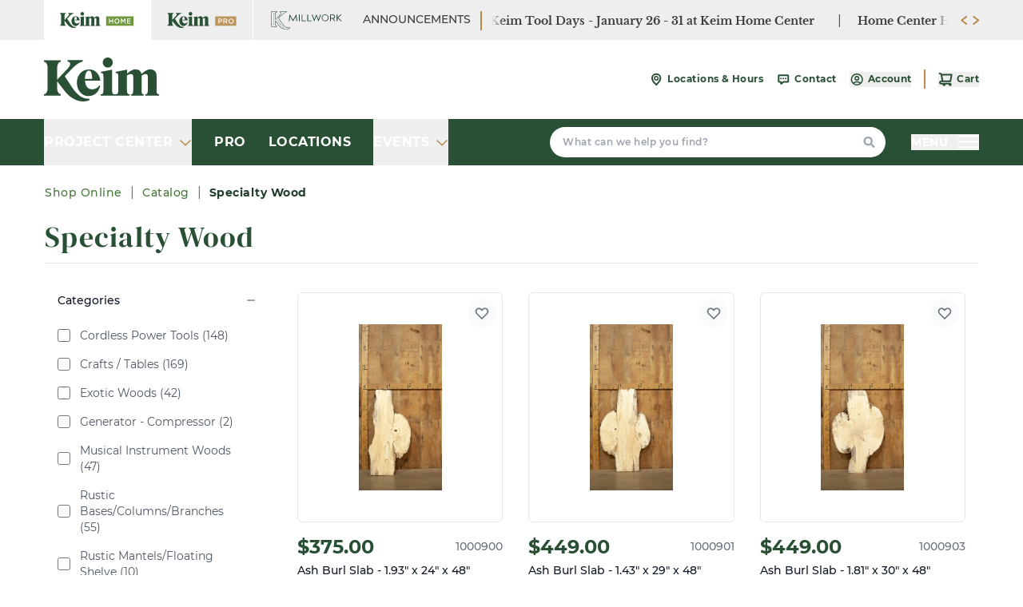

--- FILE ---
content_type: text/html; charset=utf-8
request_url: https://shop.keimcompany.com/catalog/specialty-wood/?department=Cat_Department%3AHardwoods&page=1&classes=Cat_Class%3ASlabs%20Burls%20and%20Crotches&finelines=Cat_Fineline%3AAsh
body_size: 1161
content:
<!doctype html>
<html>
  <head>
    <meta data-n-head="1" charset="utf-8"><meta data-n-head="1" data-hid="viewport" name="viewport" content="width=device-width,initial-scale=1,maximum-scale=1,user-scalable=0,minimal-ui"><meta data-n-head="1" data-hid="og:title" name="og:title" content="Keim Company Online Shopping"><meta data-n-head="1" data-hid="og:site_name" name="og:site_name" content="Keim Company Online Shopping"><meta data-n-head="1" data-hid="description" name="description" content="Keim now offers free next day delivery for all in-stock items and easy drive-up store pickup if you'd like your products even sooner."><meta data-n-head="1" data-hid="og:description" name="og:description" content="Keim now offers free next day delivery for all in-stock items and easy drive-up store pickup if you'd like your products even sooner."><meta data-n-head="1" data-hid="theme-color" name="theme-color" content="#ffffff"><meta data-n-head="1" data-hid="apple-mobile-web-app-capable" name="apple-mobile-web-app-capable" content="yes"><meta data-n-head="1" data-hid="apple-mobile-web-app-status-bar-style" name="apple-mobile-web-app-status-bar-style" content="white"><meta data-n-head="1" data-hid="apple-mobile-web-app-title" name="apple-mobile-web-app-title" content="Keim Company Online Shopping"><title>Keim Company Online Shopping</title><link data-n-head="1" rel="canonical" href="https://shop.keimcompany.com/"><link data-n-head="1" rel="icon" type="image/x-icon" href="/favicon.ico"><link data-n-head="1" rel="apple-touch-icon" sizes="180x180" href="/favicons/apple-touch-icon.png"><link data-n-head="1" rel="icon" type="image/png" sizes="32x32" href="/favicons/favicon-32x32.png"><link data-n-head="1" rel="icon" type="image/png" sizes="16x16" href="/favicons/favicon-16x16.png"><link data-n-head="1" rel="mask-icon" color="#ffffff" href="/favicons/safari-pinned-tab.svg"><script data-n-head="1" src="https://www.bugherd.com/sidebarv2.js?apikey=cecfvnx7bv3kin4nxssijq" async></script><script data-n-head="1" src="https://lib.paymentjs.firstdata.com/prod/client-2.0.0.js"></script><script data-n-head="1" data-hid="gtm-script">window._gtm_init||(window._gtm_init=1,function(t,e,n,a,i,o){t[n]=1==t[n]||"yes"==e[n]||1==e[n]||1==e.msDoNotTrack||t[i]&&t[i][o]&&t[i][o]()?1:0}(window,navigator,"doNotTrack",0,"external","msTrackingProtectionEnabled"),function(t,e,n,a,i){t[i]={},t._gtm_inject=function(o){if(!t.doNotTrack&&!t[i][o]){t[i][o]=1,t[a]=t[a]||[],t[a].push({"gtm.start":(new Date).getTime(),event:"gtm.js"});var g=e.getElementsByTagName(n)[0],m=e.createElement(n);m.async=!0,m.src="https://www.googletagmanager.com/gtm.js?id="+o,g.parentNode.insertBefore(m,g)}},t._gtm_inject("GTM-KQMR29V")}(window,document,"script","dataLayer","_gtm_ids"))</script><link rel="preload" href="/_nuxt/67433da.js" as="script"><link rel="preload" href="/_nuxt/a3c9e66.js" as="script"><link rel="preload" href="/_nuxt/ddf51d4.js" as="script"><link rel="preload" href="/_nuxt/1019219.js" as="script">
  </head>
  <body>
    <noscript data-n-head="1" data-hid="gtm-noscript" data-pbody="true"><iframe src="https://www.googletagmanager.com/ns.html?id=GTM-KQMR29V&" height="0" width="0" style="display:none;visibility:hidden" title="gtm"></iframe></noscript><div id="__nuxt"><style>#nuxt-loading{background:#fff;visibility:hidden;opacity:0;position:absolute;left:0;right:0;top:0;bottom:0;display:flex;justify-content:center;align-items:center;flex-direction:column;animation:nuxtLoadingIn 10s ease;-webkit-animation:nuxtLoadingIn 10s ease;animation-fill-mode:forwards;overflow:hidden}@keyframes nuxtLoadingIn{0%{visibility:hidden;opacity:0}20%{visibility:visible;opacity:0}100%{visibility:visible;opacity:1}}@-webkit-keyframes nuxtLoadingIn{0%{visibility:hidden;opacity:0}20%{visibility:visible;opacity:0}100%{visibility:visible;opacity:1}}#nuxt-loading>div,#nuxt-loading>div:after{border-radius:50%;width:5rem;height:5rem}#nuxt-loading>div{font-size:10px;position:relative;text-indent:-9999em;border:.5rem solid #f5f5f5;border-left:.5rem solid #000;-webkit-transform:translateZ(0);-ms-transform:translateZ(0);transform:translateZ(0);-webkit-animation:nuxtLoading 1.1s infinite linear;animation:nuxtLoading 1.1s infinite linear}#nuxt-loading.error>div{border-left:.5rem solid #ff4500;animation-duration:5s}@-webkit-keyframes nuxtLoading{0%{-webkit-transform:rotate(0);transform:rotate(0)}100%{-webkit-transform:rotate(360deg);transform:rotate(360deg)}}@keyframes nuxtLoading{0%{-webkit-transform:rotate(0);transform:rotate(0)}100%{-webkit-transform:rotate(360deg);transform:rotate(360deg)}}</style> <script>window.addEventListener("error",(function(){var e=document.getElementById("nuxt-loading");e&&(e.className+=" error")}))</script> <div id="nuxt-loading" aria-live="polite" role="status"><div>Loading...</div></div> </div><script>window.__NUXT__={config:{_app:{basePath:"/",assetsPath:"/_nuxt/",cdnURL:null},content:{dbHash:"698792d1"}}}</script>
  <script src="/_nuxt/67433da.js"></script><script src="/_nuxt/a3c9e66.js"></script><script src="/_nuxt/ddf51d4.js"></script><script src="/_nuxt/1019219.js"></script></body>
</html>


--- FILE ---
content_type: text/javascript; charset=utf-8
request_url: https://shop.keimcompany.com/_nuxt/c5b8ed1.js
body_size: 3043
content:
(window.webpackJsonp=window.webpackJsonp||[]).push([[129,24,30,33,94,95,114],{1085:function(t,e,r){"use strict";r.r(e);r(16),r(19),r(23),r(24),r(20),r(8),r(21);var n=r(3),o=r(10),l=r(9);function c(t,e){var r=Object.keys(t);if(Object.getOwnPropertySymbols){var n=Object.getOwnPropertySymbols(t);e&&(n=n.filter((function(e){return Object.getOwnPropertyDescriptor(t,e).enumerable}))),r.push.apply(r,n)}return r}function d(t){for(var e=1;e<arguments.length;e++){var r=null!=arguments[e]?arguments[e]:{};e%2?c(Object(r),!0).forEach((function(e){Object(n.a)(t,e,r[e])})):Object.getOwnPropertyDescriptors?Object.defineProperties(t,Object.getOwnPropertyDescriptors(r)):c(Object(r)).forEach((function(e){Object.defineProperty(t,e,Object.getOwnPropertyDescriptor(r,e))}))}return t}var f={name:"SpecialtyWood",scrollToTop:!0,head:function(){return{title:"".concat(o.a.site_name," | Specialty Wood | Exotic Lumber | Exotic Woods"),meta:[{hid:"description",name:"description",content:'With over 80 exotic & specialty wood species in stock coming from as far as the West Indies, Africa, and the Pacific Rim, our "Wood Shed" is a must see for everyone.',keywords:"exotic wood, exotic lumber, exotic woods, natural edge slabs"}]}},computed:d(d({},Object(l.b)("search",["sortedSpecies","sortedClasses"])),Object(l.c)("search",["catalog"])),methods:{showResults:function(){var t=this.$route.query.classes&&this.$route.query.classes.length>0,e=this.$route.query.species&&this.$route.query.species.length>0;return t||e}}},m=r(5),component=Object(m.a)(f,(function(){var t=this,e=t._self._c;return e("div",[t.showResults()?e("catalog-results"):e("div",[e("catalog-departments",{attrs:{catalog:"catalog-specialty-wood",departments:t.sortedClasses,facet:"Wood_Shop:1",type:"department"}})],1)],1)}),[],!1,null,null,null);e.default=component.exports;installComponents(component,{CatalogResults:r(803).default,CatalogDepartments:r(843).default})},752:function(t,e,r){var content=r(756);content.__esModule&&(content=content.default),"string"==typeof content&&(content=[[t.i,content,""]]),content.locals&&(t.exports=content.locals);(0,r(32).default)("45f1ba94",content,!1,{sourceMap:!1})},754:function(t,e,r){"use strict";r.r(e);var n={},o=(r(755),r(5)),component=Object(o.a)(n,(function(){this._self._c;return this._m(0)}),[function(){var t=this._self._c;return t("div",{staticClass:"lds-ring"},[t("div"),t("div"),t("div"),t("div")])}],!1,null,null,null);e.default=component.exports},755:function(t,e,r){"use strict";r(752)},756:function(t,e,r){var n=r(31)((function(i){return i[1]}));n.push([t.i,".lds-ring{display:inline-block;height:30px;position:relative;width:30px}.lds-ring div{animation:lds-ring 1.2s cubic-bezier(.5,0,.5,1) infinite;border:4px solid transparent;border-radius:50%;border-top-color:#1e3c27;box-sizing:border-box;display:block;height:22px;margin:4px;position:absolute;width:22px}.lds-ring div:first-child{animation-delay:-.45s}.lds-ring div:nth-child(2){animation-delay:-.3s}.lds-ring div:nth-child(3){animation-delay:-.15s}@keyframes lds-ring{0%{transform:rotate(0deg)}to{transform:rotate(1turn)}}",""]),n.locals={},t.exports=n},780:function(t,e,r){"use strict";r.r(e);r(194);var n={props:{isVisible:{type:Boolean,required:!0,default:!1},totalPages:{type:Number,required:!0},currentPage:{type:Number,required:!0},borderPosition:{type:String,required:!1,default:"top"}},computed:{pageNumbers:function(){for(var t,e=this.currentPage,r=this.totalPages,n=e-2,o=e+2+1,l=[],c=[],i=1;i<=r;i++)(1==i||i==r||i>=n&&i<o)&&l.push(i);for(var d=0,f=l;d<f.length;d++){var m=f[d];t&&(m-t==2?c.push(t+1):m-t!=1&&c.push("...")),c.push(m),t=m}return c}}},o=r(5),component=Object(o.a)(n,(function(){var t=this,e=t._self._c;return t.isVisible?e("div",[e("nav",{staticClass:"flex items-center justify-between px-4 border-gray-200 sm:px-0",class:"top"===t.borderPosition?"border-t":"border-none"},[e("div",{staticClass:"flex flex-1 w-0"},[e("a",{staticClass:"inline-flex items-center pr-1 -mt-px text-sm font-medium leading-5 text-gray-500 transition duration-150 ease-in-out border-transparent hover:text-gray-700 hover:border-gray-300 focus:outline-none focus:text-gray-700 focus:border-gray-400",class:{"pointer-events-none opacity-25":1===t.currentPage,"pt-4 border-t-2":"top"===t.borderPosition,"pb-4 border-b-2":"bottom"===t.borderPosition},attrs:{href:"#"},on:{click:function(e){return t.$emit("prev-page")}}},[e("svg",{staticClass:"w-5 h-5 mr-3 text-gray-400",attrs:{xmlns:"http://www.w3.org/2000/svg",viewBox:"0 0 20 20",fill:"currentColor"}},[e("path",{attrs:{"fill-rule":"evenodd",d:"M7.707 14.707a1 1 0 01-1.414 0l-4-4a1 1 0 010-1.414l4-4a1 1 0 011.414 1.414L5.414 9H17a1 1 0 110 2H5.414l2.293 2.293a1 1 0 010 1.414z","clip-rule":"evenodd"}})]),t._v("\n        Previous\n      ")])]),t._v(" "),e("ul",{staticClass:"hidden md:flex"},t._l(t.pageNumbers,(function(r,n){return e("li",{key:n},[r===t.currentPage?e("span",{staticClass:"inline-flex items-center px-4 -mt-px text-sm font-medium leading-5 transition duration-150 ease-in-out text-primary-600 border-primary-500",class:"top"===t.borderPosition?"border-t-2 pt-4":"border-b-2 pb-4"},[t._v("\n          "+t._s(t.currentPage)+"\n        ")]):"..."===r?e("span",{staticClass:"inline-flex items-center px-4 -mt-px text-sm font-medium leading-5 text-gray-500 transition duration-150 ease-in-out border-transparent",class:"top"===t.borderPosition?"border-t-2 pt-4":"border-b-2 pb-4"},[t._v("\n          "+t._s(r)+"\n        ")]):e("a",{staticClass:"inline-flex items-center px-4 -mt-px text-sm font-medium leading-5 text-gray-500 transition duration-150 ease-in-out border-transparent hover:text-gray-700 hover:border-gray-300 focus:outline-none focus:text-gray-700 focus:border-gray-400",class:"top"===t.borderPosition?"border-t-2 pt-4":"border-b-2 pb-4",attrs:{href:"#"},on:{click:function(e){return t.$emit("jump-to",r)}}},[t._v("\n          "+t._s(r)+"\n        ")])])})),0),t._v(" "),e("div",{staticClass:"flex justify-end flex-1 w-0"},[e("a",{staticClass:"inline-flex items-center pl-1 -mt-px text-sm font-medium leading-5 text-gray-500 transition duration-150 ease-in-out border-transparent hover:text-gray-700 hover:border-gray-300 focus:outline-none focus:text-gray-700 focus:border-gray-400",class:{"pointer-events-none opacity-25":t.currentPage===t.totalPages,"pt-4 border-t-2":"top"===t.borderPosition,"pb-4 border-b-2":"bottom"===t.borderPosition},attrs:{href:"#"},on:{click:function(e){return t.$emit("next-page")}}},[t._v("\n        Next\n        "),t._v(" "),e("svg",{staticClass:"w-5 h-5 ml-3 text-gray-400",attrs:{xmlns:"http://www.w3.org/2000/svg",viewBox:"0 0 20 20",fill:"currentColor"}},[e("path",{attrs:{"fill-rule":"evenodd",d:"M12.293 5.293a1 1 0 011.414 0l4 4a1 1 0 010 1.414l-4 4a1 1 0 01-1.414-1.414L14.586 11H3a1 1 0 110-2h11.586l-2.293-2.293a1 1 0 010-1.414z","clip-rule":"evenodd"}})])])])])]):t._e()}),[],!1,null,null,null);e.default=component.exports},793:function(t,e,r){"use strict";r.r(e);var n=r(3),o=r(0),l=(r(14),r(35),r(46),{name:"ProductDepartment",props:{catalog:{type:String,default:"catalog"},department:{type:String},facet:{type:String,validator:function(t){return["Cat_Department","Wood_Shop:1","Species"].includes(t)}},type:{type:String,validator:function(t){return["department","species"].includes(t)}}},fetch:function(){var t=this;return Object(o.a)(regeneratorRuntime.mark((function e(){var r;return regeneratorRuntime.wrap((function(e){for(;;)switch(e.prev=e.next){case 0:return r=t.$nuxt.context.store,e.next=3,r.dispatch("search/getImageForDepartment",{department:t.department,facet:t.facet});case 3:t.imageSrc=e.sent;case 4:case"end":return e.stop()}}),e)})))()},data:function(){return{imageSrc:null}},methods:{linkQuery:function(){var t={name:this.catalog,query:Object(n.a)({},this.type,"".concat(this.facet,":").concat(this.department))};return"catalog-specialty-wood"===this.catalog&&(t.query=Object(n.a)(Object(n.a)({},this.type,"".concat(this.facet)),"classes","Cat_Class:".concat(this.department))),t}}}),c=r(5),component=Object(c.a)(l,(function(){var t=this,e=t._self._c;return e("nuxt-link",{staticClass:"relative flex flex-col w-auto p-6 overflow-hidden rounded-md h-80 hover:opacity-75",attrs:{to:t.linkQuery()}},[e("span",{staticClass:"absolute inset-0 flex items-center justify-center bg-white",attrs:{"aria-hidden":"true"}},[e("div",{staticClass:"relative w-full h-full"},[e("product-image",{attrs:{"image-src":t.imageSrc,"product-title":t.department,"k-fill":"text-primary-600",fit:"square","bg-class":null}})],1)]),t._v(" "),e("span",{staticClass:"absolute inset-x-0 bottom-0 opacity-50 h-2/3 bg-gradient-to-t from-black",attrs:{"aria-hidden":"true"}}),t._v(" "),e("span",{staticClass:"relative mt-auto text-xl font-bold text-center text-white"},[t._v(t._s(t.department))])])}),[],!1,null,null,null);e.default=component.exports;installComponents(component,{ProductImage:r(196).default})},803:function(t,e,r){"use strict";r.r(e);r(16),r(19),r(23),r(24),r(20),r(8),r(21);var n=r(3),o=r(9);function l(t,e){var r=Object.keys(t);if(Object.getOwnPropertySymbols){var n=Object.getOwnPropertySymbols(t);e&&(n=n.filter((function(e){return Object.getOwnPropertyDescriptor(t,e).enumerable}))),r.push.apply(r,n)}return r}function c(t){for(var e=1;e<arguments.length;e++){var r=null!=arguments[e]?arguments[e]:{};e%2?l(Object(r),!0).forEach((function(e){Object(n.a)(t,e,r[e])})):Object.getOwnPropertyDescriptors?Object.defineProperties(t,Object.getOwnPropertyDescriptors(r)):l(Object(r)).forEach((function(e){Object.defineProperty(t,e,Object.getOwnPropertyDescriptor(r,e))}))}return t}var d={computed:c(c({},Object(o.b)("user",["roles"])),Object(o.c)("search",["catalog","loadingResults"])),methods:{pageResults:function(t){this.$store.dispatch("search/pageQuery",t)},pageTo:function(t){this.$store.dispatch("search/goToPage",t)}}},f=r(5),component=Object(f.a)(d,(function(){var t=this,e=t._self._c;return e("div",[t.catalog.results.length&&!t.loadingResults?e("div",[e("base-pager",{attrs:{"total-pages":t.catalog.totalPages,"current-page":t.catalog.currentPage,"is-visible":t.catalog.totalPages>1,"border-position":"bottom"},on:{"prev-page":function(e){return t.pageResults(-1)},"next-page":function(e){return t.pageResults(1)},"jump-to":t.pageTo}})],1):t._e(),t._v(" "),e("div",{staticClass:"relative col-span-12 md:col-span-8 lg:col-span-9"},[e("transition",{attrs:{name:"fade-delay"}},[e("div",{directives:[{name:"show",rawName:"v-show",value:t.loadingResults,expression:"loadingResults"}],staticClass:"absolute top-0 flex items-center space-x-1 text-3xl font-bold leading-tight text-primary-700 catalog-query font-heading"},[e("the-loader"),t._v(" "),e("span",[t._v("Loading")])],1)]),t._v(" "),e("transition",{attrs:{name:"fade"}},[e("ul",{directives:[{name:"show",rawName:"v-show",value:t.catalog.results.length&&!t.loadingResults,expression:"catalog.results.length && !loadingResults"}],staticClass:"grid grid-cols-1 sm:grid-cols-2 md:grid-cols-3 gap-y-4"},t._l(t.catalog.results,(function(t,r){return e("li",{key:t.ID},[e("search-result",{attrs:{result:t,index:r}})],1)})),0)]),t._v(" "),t.catalog.results.length&&!t.loadingResults?e("div",{staticClass:"mt-10"},[e("base-pager",{attrs:{"total-pages":t.catalog.totalPages,"current-page":t.catalog.currentPage,"is-visible":t.catalog.totalPages>1},on:{"prev-page":function(e){return t.pageResults(-1)},"next-page":function(e){return t.pageResults(1)},"jump-to":t.pageTo}})],1):t._e(),t._v(" "),e("transition",{attrs:{name:"fade"}},[e("div",{directives:[{name:"show",rawName:"v-show",value:0===t.catalog.results.length&&!t.loadingResults,expression:"catalog.results.length === 0 && !loadingResults"}],staticClass:"p-4 text-left"},[e("h1",{staticClass:"mb-2 text-3xl font-bold leading-tight text-primary-700 catalog-query font-heading"},[t._v("No results")]),t._v(" "),e("p",[t._v("Try checking your spelling or use more general terms")])])])],1)])}),[],!1,null,null,null);e.default=component.exports;installComponents(component,{BasePager:r(780).default,TheLoader:r(754).default,SearchResult:r(806).default})},807:function(t,e,r){"use strict";r.r(e);r(20),r(35),r(46),r(8),r(41),r(53),r(75);var n=r(123),o={name:"ProductDepartments",props:{catalog:{type:String,required:!1},departments:{type:Object,default:function(){return{}}},facet:{type:String,validator:function(t){return["Cat_Department","Wood_Shop:1","Species"].includes(t)}},type:{type:String,validator:function(t){return["department","species"].includes(t)}}},computed:{visibleDepartments:function(){var t=this;return Object.keys(this.departments).reduce((function(e,r){return n.b.includes(r)||(e[r]=t.departments[r]),e}),{})}},methods:{key:function(t,e){return"".concat(t,":").concat(e).replace(/\s/g,"").toLowerCase()}}},l=r(5),component=Object(l.a)(o,(function(){var t=this,e=t._self._c;return e("section",{staticClass:"container mx-auto"},[e("div",{staticClass:"flow-root mt-8"},[e("div",{staticClass:"-my-2"},[e("div",{staticClass:"grid grid-cols-2 gap-5 md:grid-cols-3"},t._l(Object.keys(t.visibleDepartments),(function(r){return e("div",{key:t.key(t.facet,r),staticClass:"col-span-4 md:col-span-1"},[e("product-department",{attrs:{catalog:t.catalog,department:r,facet:t.facet,type:t.type}})],1)})),0)])])])}),[],!1,null,null,null);e.default=component.exports;installComponents(component,{ProductDepartment:r(793).default})},843:function(t,e,r){"use strict";r.r(e);r(46);var n={name:"CatalogDepartments",props:{catalog:{type:String,default:"catalog"},departments:{type:Object,default:function(){return{}}},facet:{type:String,validator:function(t){return["Cat_Department","Wood_Shop:1","Species"].includes(t)}},type:{type:String,validator:function(t){return["department","species"].includes(t)}}}},o=r(5),component=Object(o.a)(n,(function(){var t=this,e=t._self._c;return e("div",{staticClass:"mt-3"},[e("product-departments",{attrs:{catalog:t.catalog,departments:t.departments,facet:t.facet,type:t.type}})],1)}),[],!1,null,null,null);e.default=component.exports;installComponents(component,{ProductDepartments:r(807).default})}}]);

--- FILE ---
content_type: text/javascript; charset=utf-8
request_url: https://shop.keimcompany.com/_nuxt/d012ff9.js
body_size: -176
content:
/*! For license information please see LICENSES */
(window.webpackJsonp=window.webpackJsonp||[]).push([[124],{1081:function(e,n,r){"use strict";r.r(n);var o=r(798);r.d(n,"default",(function(){return o.a}));var t="8.10.1";o.a.registerVersion("firebase",t,"app"),o.a.SDK_VERSION=t}}]);

--- FILE ---
content_type: text/javascript; charset=utf-8
request_url: https://shop.keimcompany.com/_nuxt/633c87d.js
body_size: 10307
content:
/*! For license information please see LICENSES */
(window.webpackJsonp=window.webpackJsonp||[]).push([[188],{1147:function(e,t,n){"use strict";n.r(t);var r=n(798),o=function(e,b){return o=Object.setPrototypeOf||{__proto__:[]}instanceof Array&&function(e,b){e.__proto__=b}||function(e,b){for(var p in b)Object.prototype.hasOwnProperty.call(b,p)&&(e[p]=b[p])},o(e,b)};function c(e,b){if("function"!=typeof b&&null!==b)throw new TypeError("Class extends value "+String(b)+" is not a constructor or null");function t(){this.constructor=e}o(e,b),e.prototype=null===b?Object.create(b):(t.prototype=b.prototype,new t)}var l=function(){return l=Object.assign||function(e){for(var s,i=1,t=arguments.length;i<t;i++)for(var p in s=arguments[i])Object.prototype.hasOwnProperty.call(s,p)&&(e[p]=s[p]);return e},l.apply(this,arguments)};function h(e,t,n,r){return new(n||(n=Promise))((function(o,c){function l(e){try{f(r.next(e))}catch(e){c(e)}}function h(e){try{f(r.throw(e))}catch(e){c(e)}}function f(e){var t;e.done?o(e.value):(t=e.value,t instanceof n?t:new n((function(e){e(t)}))).then(l,h)}f((r=r.apply(e,t||[])).next())}))}function f(e,body){var t,n,r,g,o={label:0,sent:function(){if(1&r[0])throw r[1];return r[1]},trys:[],ops:[]};return g={next:c(0),throw:c(1),return:c(2)},"function"==typeof Symbol&&(g[Symbol.iterator]=function(){return this}),g;function c(c){return function(l){return function(c){if(t)throw new TypeError("Generator is already executing.");for(;g&&(g=0,c[0]&&(o=0)),o;)try{if(t=1,n&&(r=2&c[0]?n.return:c[0]?n.throw||((r=n.return)&&r.call(n),0):n.next)&&!(r=r.call(n,c[1])).done)return r;switch(n=0,r&&(c=[2&c[0],r.value]),c[0]){case 0:case 1:r=c;break;case 4:return o.label++,{value:c[1],done:!1};case 5:o.label++,n=c[1],c=[0];continue;case 7:c=o.ops.pop(),o.trys.pop();continue;default:if(!(r=o.trys,(r=r.length>0&&r[r.length-1])||6!==c[0]&&2!==c[0])){o=0;continue}if(3===c[0]&&(!r||c[1]>r[0]&&c[1]<r[3])){o.label=c[1];break}if(6===c[0]&&o.label<r[1]){o.label=r[1],r=c;break}if(r&&o.label<r[2]){o.label=r[2],o.ops.push(c);break}r[2]&&o.ops.pop(),o.trys.pop();continue}c=body.call(e,o)}catch(e){c=[6,e],n=0}finally{t=r=0}if(5&c[0])throw c[1];return{value:c[0]?c[1]:void 0,done:!0}}([c,l])}}}Object.create;function d(e,t,n){if(n||2===arguments.length)for(var r,i=0,o=t.length;i<o;i++)!r&&i in t||(r||(r=Array.prototype.slice.call(t,0,i)),r[i]=t[i]);return e.concat(r||Array.prototype.slice.call(t))}Object.create;"function"==typeof SuppressedError&&SuppressedError;var _=n(802),v=n(834),m="firebasestorage.googleapis.com",y="storageBucket",w=function(e){function t(code,n){var r=e.call(this,k(code),"Firebase Storage: "+n+" ("+k(code)+")")||this;return r.customData={serverResponse:null},r._baseMessage=r.message,Object.setPrototypeOf(r,t.prototype),r}return c(t,e),t.prototype._codeEquals=function(code){return k(code)===this.code},Object.defineProperty(t.prototype,"serverResponse",{get:function(){return this.customData.serverResponse},set:function(e){this.customData.serverResponse=e,this.customData.serverResponse?this.message=this._baseMessage+"\n"+this.customData.serverResponse:this.message=this._baseMessage},enumerable:!1,configurable:!0}),t}(_.c);function k(code){return"storage/"+code}function R(){return new w("unknown","An unknown error occurred, please check the error payload for server response.")}function T(){return new w("canceled","User canceled the upload/download.")}function O(){return new w("cannot-slice-blob","Cannot slice blob for upload. Please retry the upload.")}function x(e){return new w("invalid-argument",e)}function P(){return new w("app-deleted","The Firebase app was deleted.")}function S(e){return new w("invalid-root-operation","The operation '"+e+"' cannot be performed on a root reference, create a non-root reference using child, such as .child('file.png').")}function U(e,t){return new w("invalid-format","String does not match format '"+e+"': "+t)}function C(e){throw new w("internal-error","Internal error: "+e)}var E={RAW:"raw",BASE64:"base64",BASE64URL:"base64url",DATA_URL:"data_url"},A=function(data,e){this.data=data,this.contentType=e||null};function j(e,t){switch(e){case E.RAW:return new A(I(t));case E.BASE64:case E.BASE64URL:return new A(L(e,t));case E.DATA_URL:return new A((n=new B(t)).base64?L(E.BASE64,n.rest):function(e){var t;try{t=decodeURIComponent(e)}catch(e){throw U(E.DATA_URL,"Malformed data URL.")}return I(t)}(n.rest),function(e){var t=new B(e);return t.contentType}(t))}var n;throw R()}function I(e){for(var b=[],i=0;i<e.length;i++){var t=e.charCodeAt(i);if(t<=127)b.push(t);else if(t<=2047)b.push(192|t>>6,128|63&t);else if(55296==(64512&t))if(i<e.length-1&&56320==(64512&e.charCodeAt(i+1)))t=65536|(1023&t)<<10|1023&e.charCodeAt(++i),b.push(240|t>>18,128|t>>12&63,128|t>>6&63,128|63&t);else b.push(239,191,189);else 56320==(64512&t)?b.push(239,191,189):b.push(224|t>>12,128|t>>6&63,128|63&t)}return new Uint8Array(b)}function L(e,t){switch(e){case E.BASE64:var n=-1!==t.indexOf("-"),r=-1!==t.indexOf("_");if(n||r)throw U(e,"Invalid character '"+(n?"-":"_")+"' found: is it base64url encoded?");break;case E.BASE64URL:var o=-1!==t.indexOf("+"),c=-1!==t.indexOf("/");if(o||c)throw U(e,"Invalid character '"+(o?"+":"/")+"' found: is it base64 encoded?");t=t.replace(/-/g,"+").replace(/_/g,"/")}var l;try{l=atob(t)}catch(t){throw U(e,"Invalid character found")}for(var h=new Uint8Array(l.length),i=0;i<l.length;i++)h[i]=l.charCodeAt(i);return h}var B=function(e){this.base64=!1,this.contentType=null;var t=e.match(/^data:([^,]+)?,/);if(null===t)throw U(E.DATA_URL,"Must be formatted 'data:[<mediatype>][;base64],<data>");var n=t[1]||null;null!=n&&(this.base64=(s=n,r=";base64",s.length>=r.length&&s.substring(s.length-r.length)===r),this.contentType=this.base64?n.substring(0,n.length-7):n),this.rest=e.substring(e.indexOf(",")+1);var s,r};var M,N={STATE_CHANGED:"state_changed"},z={RUNNING:"running",PAUSED:"paused",SUCCESS:"success",CANCELED:"canceled",ERROR:"error"};function F(e){switch(e){case"running":case"pausing":case"canceling":return z.RUNNING;case"paused":return z.PAUSED;case"success":return z.SUCCESS;case"canceled":return z.CANCELED;default:return z.ERROR}}!function(e){e[e.NO_ERROR=0]="NO_ERROR",e[e.NETWORK_ERROR=1]="NETWORK_ERROR",e[e.ABORT=2]="ABORT"}(M||(M={}));var D=function(){function e(){var e=this;this.sent_=!1,this.xhr_=new XMLHttpRequest,this.errorCode_=M.NO_ERROR,this.sendPromise_=new Promise((function(t){e.xhr_.addEventListener("abort",(function(){e.errorCode_=M.ABORT,t()})),e.xhr_.addEventListener("error",(function(){e.errorCode_=M.NETWORK_ERROR,t()})),e.xhr_.addEventListener("load",(function(){t()}))}))}return e.prototype.send=function(e,t,body,n){if(this.sent_)throw C("cannot .send() more than once");if(this.sent_=!0,this.xhr_.open(t,e,!0),void 0!==n)for(var r in n)n.hasOwnProperty(r)&&this.xhr_.setRequestHeader(r,n[r].toString());return void 0!==body?this.xhr_.send(body):this.xhr_.send(),this.sendPromise_},e.prototype.getErrorCode=function(){if(!this.sent_)throw C("cannot .getErrorCode() before sending");return this.errorCode_},e.prototype.getStatus=function(){if(!this.sent_)throw C("cannot .getStatus() before sending");try{return this.xhr_.status}catch(e){return-1}},e.prototype.getResponseText=function(){if(!this.sent_)throw C("cannot .getResponseText() before sending");return this.xhr_.responseText},e.prototype.abort=function(){this.xhr_.abort()},e.prototype.getResponseHeader=function(header){return this.xhr_.getResponseHeader(header)},e.prototype.addUploadProgressListener=function(e){null!=this.xhr_.upload&&this.xhr_.upload.addEventListener("progress",e)},e.prototype.removeUploadProgressListener=function(e){null!=this.xhr_.upload&&this.xhr_.upload.removeEventListener("progress",e)},e}();var H=function(){function e(){}return e.prototype.createConnection=function(){return new D},e}(),G=function(){function e(e,path){this.bucket=e,this.path_=path}return Object.defineProperty(e.prototype,"path",{get:function(){return this.path_},enumerable:!1,configurable:!0}),Object.defineProperty(e.prototype,"isRoot",{get:function(){return 0===this.path.length},enumerable:!1,configurable:!0}),e.prototype.fullServerUrl=function(){var e=encodeURIComponent;return"/b/"+e(this.bucket)+"/o/"+e(this.path)},e.prototype.bucketOnlyServerUrl=function(){return"/b/"+encodeURIComponent(this.bucket)+"/o"},e.makeFromBucketSpec=function(t,n){var r;try{r=e.makeFromUrl(t,n)}catch(n){return new e(t,"")}if(""===r.path)return r;throw new w("invalid-default-bucket","Invalid default bucket '"+t+"'.")},e.makeFromUrl=function(t,n){var r=null,o="([A-Za-z0-9.\\-_]+)";var c=new RegExp("^gs://"+o+"(/(.*))?$","i");function l(e){e.path_=decodeURIComponent(e.path)}for(var h=n.replace(/[.]/g,"\\."),f=[{regex:c,indices:{bucket:1,path:3},postModify:function(e){"/"===e.path.charAt(e.path.length-1)&&(e.path_=e.path_.slice(0,-1))}},{regex:new RegExp("^https?://"+h+"/v[A-Za-z0-9_]+/b/"+o+"/o(/([^?#]*).*)?$","i"),indices:{bucket:1,path:3},postModify:l},{regex:new RegExp("^https?://"+(n===m?"(?:storage.googleapis.com|storage.cloud.google.com)":n)+"/"+o+"/([^?#]*)","i"),indices:{bucket:1,path:2},postModify:l}],i=0;i<f.length;i++){var d=f[i],_=d.regex.exec(t);if(_){var v=_[d.indices.bucket],y=_[d.indices.path];y||(y=""),r=new e(v,y),d.postModify(r);break}}if(null==r)throw function(e){return new w("invalid-url","Invalid URL '"+e+"'.")}(t);return r},e}(),W=function(){function e(e){this.promise_=Promise.reject(e)}return e.prototype.getPromise=function(){return this.promise_},e.prototype.cancel=function(e){},e}();function X(p){return"string"==typeof p||p instanceof String}function V(p){return K()&&p instanceof Blob}function K(){return"undefined"!=typeof Blob}function J(e,t,n,r){if(r<t)throw x("Invalid value for '"+e+"'. Expected "+t+" or greater.");if(r>n)throw x("Invalid value for '"+e+"'. Expected "+n+" or less.")}function Z(e,t){var n=t.match(/^(\w+):\/\/.+/),r=t;return null==(null==n?void 0:n[1])&&(r="https://"+t),r+"/v0"+e}function $(e){var t=encodeURIComponent,n="?";for(var r in e){if(e.hasOwnProperty(r))n=n+(t(r)+"="+t(e[r]))+"&"}return n=n.slice(0,-1)}var Y=function(){function e(e,t,n,body,r,o,c,l,h,f,d){var _=this;this.pendingConnection_=null,this.backoffId_=null,this.canceled_=!1,this.appDelete_=!1,this.url_=e,this.method_=t,this.headers_=n,this.body_=body,this.successCodes_=r.slice(),this.additionalRetryCodes_=o.slice(),this.callback_=c,this.errorCallback_=l,this.progressCallback_=f,this.timeout_=h,this.pool_=d,this.promise_=new Promise((function(e,t){_.resolve_=e,_.reject_=t,_.start_()}))}return e.prototype.start_=function(){var e=this;function t(t,n){var r,o=e.resolve_,c=e.reject_,l=n.connection;if(n.wasSuccessCode)try{var h=e.callback_(l,l.getResponseText());void 0!==h?o(h):o()}catch(e){c(e)}else null!==l?((r=R()).serverResponse=l.getResponseText(),e.errorCallback_?c(e.errorCallback_(l,r)):c(r)):n.canceled?c(r=e.appDelete_?P():T()):c(r=new w("retry-limit-exceeded","Max retry time for operation exceeded, please try again."))}this.canceled_?t(0,new Q(!1,null,!0)):this.backoffId_=function(e,t,n){var r=1,o=null,c=!1,l=0;function h(){return 2===l}var f=!1;function _(){for(var e=[],n=0;n<arguments.length;n++)e[n]=arguments[n];f||(f=!0,t.apply(null,e))}function v(t){o=setTimeout((function(){o=null,e(m,h())}),t)}function m(e){for(var t,n=[],o=1;o<arguments.length;o++)n[o-1]=arguments[o];f||(e||h()||c?_.call.apply(_,d([null,e],n)):(r<64&&(r*=2),1===l?(l=2,t=0):t=1e3*(r+Math.random()),v(t)))}var y=!1;function w(e){y||(y=!0,f||(null!==o?(e||(l=2),clearTimeout(o),v(0)):e||(l=1)))}return v(0),setTimeout((function(){c=!0,w(!0)}),n),w}((function(t,n){if(n)t(!1,new Q(!1,null,!0));else{var r=e.pool_.createConnection();e.pendingConnection_=r,null!==e.progressCallback_&&r.addUploadProgressListener(o),r.send(e.url_,e.method_,e.body_,e.headers_).then((function(){null!==e.progressCallback_&&r.removeUploadProgressListener(o),e.pendingConnection_=null;var n=r.getErrorCode()===M.NO_ERROR,c=r.getStatus();if(n&&!e.isRetryStatusCode_(c)){var l=-1!==e.successCodes_.indexOf(c);t(!0,new Q(l,r))}else{var h=r.getErrorCode()===M.ABORT;t(!1,new Q(!1,null,h))}}))}function o(t){var n=t.loaded,r=t.lengthComputable?t.total:-1;null!==e.progressCallback_&&e.progressCallback_(n,r)}}),t,this.timeout_)},e.prototype.getPromise=function(){return this.promise_},e.prototype.cancel=function(e){this.canceled_=!0,this.appDelete_=e||!1,null!==this.backoffId_&&(0,this.backoffId_)(!1),null!==this.pendingConnection_&&this.pendingConnection_.abort()},e.prototype.isRetryStatusCode_=function(e){var t=e>=500&&e<600,n=-1!==[408,429].indexOf(e),r=-1!==this.additionalRetryCodes_.indexOf(e);return t||n||r},e}(),Q=function(e,t,n){this.wasSuccessCode=e,this.connection=t,this.canceled=!!n};function ee(){return"undefined"!=typeof BlobBuilder?BlobBuilder:"undefined"!=typeof WebKitBlobBuilder?WebKitBlobBuilder:void 0}function te(){for(var e=[],t=0;t<arguments.length;t++)e[t]=arguments[t];var n=ee();if(void 0!==n){for(var r=new n,i=0;i<e.length;i++)r.append(e[i]);return r.getBlob()}if(K())return new Blob(e);throw new w("unsupported-environment","This browser doesn't seem to support creating Blobs")}var ne=function(){function e(data,e){var t=0,n="";V(data)?(this.data_=data,t=data.size,n=data.type):data instanceof ArrayBuffer?(e?this.data_=new Uint8Array(data):(this.data_=new Uint8Array(data.byteLength),this.data_.set(new Uint8Array(data))),t=this.data_.length):data instanceof Uint8Array&&(e?this.data_=data:(this.data_=new Uint8Array(data.length),this.data_.set(data)),t=data.length),this.size_=t,this.type_=n}return e.prototype.size=function(){return this.size_},e.prototype.type=function(){return this.type_},e.prototype.slice=function(t,n){if(V(this.data_)){var r=function(e,t,n){return e.webkitSlice?e.webkitSlice(t,n):e.mozSlice?e.mozSlice(t,n):e.slice?e.slice(t,n):null}(this.data_,t,n);return null===r?null:new e(r)}return new e(new Uint8Array(this.data_.buffer,t,n-t),!0)},e.getBlob=function(){for(var t=[],n=0;n<arguments.length;n++)t[n]=arguments[n];if(K()){var r=t.map((function(t){return t instanceof e?t.data_:t}));return new e(te.apply(null,r))}var o=t.map((function(e){return X(e)?j(E.RAW,e).data:e.data_})),c=0;o.forEach((function(e){c+=e.byteLength}));var l=new Uint8Array(c),h=0;return o.forEach((function(e){for(var i=0;i<e.length;i++)l[h++]=e[i]})),new e(l,!0)},e.prototype.uploadData=function(){return this.data_},e}();function re(s){var e,p;try{e=JSON.parse(s)}catch(e){return null}return"object"!=typeof(p=e)||Array.isArray(p)?null:e}function oe(path){var e=path.lastIndexOf("/",path.length-2);return-1===e?path:path.slice(e+1)}function ie(e,t){return t}var ae=function(e,t,n,r){this.server=e,this.local=t||e,this.writable=!!n,this.xform=r||ie},se=null;function ue(){if(se)return se;var e=[];e.push(new ae("bucket")),e.push(new ae("generation")),e.push(new ae("metageneration")),e.push(new ae("name","fullPath",!0));var t=new ae("name");t.xform=function(e,t){return function(e){return!X(e)||e.length<2?e:oe(e)}(t)},e.push(t);var n=new ae("size");return n.xform=function(e,t){return void 0!==t?Number(t):t},e.push(n),e.push(new ae("timeCreated")),e.push(new ae("updated")),e.push(new ae("md5Hash",null,!0)),e.push(new ae("cacheControl",null,!0)),e.push(new ae("contentDisposition",null,!0)),e.push(new ae("contentEncoding",null,!0)),e.push(new ae("contentLanguage",null,!0)),e.push(new ae("contentType",null,!0)),e.push(new ae("metadata","customMetadata",!0)),se=e}function ce(e,t,n){for(var r={type:"file"},o=n.length,i=0;i<o;i++){var c=n[i];r[c.local]=c.xform(r,t[c.server])}return function(e,t){Object.defineProperty(e,"ref",{get:function(){var n=e.bucket,path=e.fullPath,r=new G(n,path);return t._makeStorageReference(r)}})}(r,e),r}function le(e,t,n){var r=re(t);return null===r?null:ce(e,r,n)}function he(e,t){for(var n={},r=t.length,i=0;i<r;i++){var o=t[i];o.writable&&(n[o.server]=e[o.local])}return JSON.stringify(n)}var pe="prefixes",fe="items";function de(e,t,n){var r=re(n);return null===r?null:function(e,t,n){var r={prefixes:[],items:[],nextPageToken:n.nextPageToken};if(n[pe])for(var o=0,c=n[pe];o<c.length;o++){var l=c[o].replace(/\/$/,""),h=e._makeStorageReference(new G(t,l));r.prefixes.push(h)}if(n[fe])for(var f=0,d=n[fe];f<d.length;f++){var _=d[f];h=e._makeStorageReference(new G(t,_.name)),r.items.push(h)}return r}(e,t,r)}var _e=function(e,t,n,r){this.url=e,this.method=t,this.handler=n,this.timeout=r,this.urlParams={},this.headers={},this.body=null,this.errorHandler=null,this.progressCallback=null,this.successCodes=[200],this.additionalRetryCodes=[]};function ge(e){if(!e)throw R()}function ve(e,t){return function(n,text){var r=le(e,text,t);return ge(null!==r),r}}function be(e,t){return function(n,text){var r=le(e,text,t);return ge(null!==r),function(e,t,n){var r=re(t);if(null===r)return null;if(!X(r.downloadTokens))return null;var o=r.downloadTokens;if(0===o.length)return null;var c=encodeURIComponent;return o.split(",").map((function(t){var r=e.bucket,path=e.fullPath;return Z("/b/"+c(r)+"/o/"+c(path),n)+$({alt:"media",token:t})}))[0]}(r,text,e.host)}}function me(e){return function(t,n){var r,path,o;return 401===t.getStatus()?r=t.getResponseText().includes("Firebase App Check token is invalid")?new w("unauthorized-app","This app does not have permission to access Firebase Storage on this project."):new w("unauthenticated","User is not authenticated, please authenticate using Firebase Authentication and try again."):402===t.getStatus()?(o=e.bucket,r=new w("quota-exceeded","Quota for bucket '"+o+"' exceeded, please view quota on https://firebase.google.com/pricing/.")):403===t.getStatus()?(path=e.path,r=new w("unauthorized","User does not have permission to access '"+path+"'.")):r=n,r.serverResponse=n.serverResponse,r}}function ye(e){var t=me(e);return function(n,r){var path,o=t(n,r);return 404===n.getStatus()&&(path=e.path,o=new w("object-not-found","Object '"+path+"' does not exist.")),o.serverResponse=r.serverResponse,o}}function we(e,t,n){var r=Z(t.fullServerUrl(),e.host),o=e.maxOperationRetryTime,c=new _e(r,"GET",ve(e,n),o);return c.errorHandler=ye(t),c}function ke(e,t,n,r,o){var c={};t.isRoot?c.prefix="":c.prefix=t.path+"/",n&&n.length>0&&(c.delimiter=n),r&&(c.pageToken=r),o&&(c.maxResults=o);var l=Z(t.bucketOnlyServerUrl(),e.host),h=e.maxOperationRetryTime,f=new _e(l,"GET",function(e,t){return function(n,text){var r=de(e,t,text);return ge(null!==r),r}}(e,t.bucket),h);return f.urlParams=c,f.errorHandler=me(t),f}function Re(e,t,n){var r=Object.assign({},n);return r.fullPath=e.path,r.size=t.size(),r.contentType||(r.contentType=function(e,t){return e&&e.contentType||t&&t.type()||"application/octet-stream"}(null,t)),r}var Te=function(e,t,n,r){this.current=e,this.total=t,this.finalized=!!n,this.metadata=r||null};function Oe(e,t){var n=null;try{n=e.getResponseHeader("X-Goog-Upload-Status")}catch(e){ge(!1)}return ge(!!n&&-1!==(t||["active"]).indexOf(n)),n}var xe=262144;function Pe(e,t,n,r,o,c,l,h){var f=new Te(0,0);if(l?(f.current=l.current,f.total=l.total):(f.current=0,f.total=r.size()),r.size()!==f.total)throw new w("server-file-wrong-size","Server recorded incorrect upload file size, please retry the upload.");var d=f.total-f.current,_=d;o>0&&(_=Math.min(_,o));var v=f.current,m=v+_,y={"X-Goog-Upload-Command":_===d?"upload, finalize":"upload","X-Goog-Upload-Offset":""+f.current},body=r.slice(v,m);if(null===body)throw O();var k=t.maxUploadRetryTime,R=new _e(n,"POST",(function(e,text){var n,o=Oe(e,["active","final"]),l=f.current+_,h=r.size();return n="final"===o?ve(t,c)(e,text):null,new Te(l,h,"final"===o,n)}),k);return R.headers=y,R.body=body.uploadData(),R.progressCallback=h||null,R.errorHandler=me(e),R}var Se=function(e,t,n){if("function"==typeof e||null!=t||null!=n)this.next=e,this.error=t,this.complete=n;else{var r=e;this.next=r.next,this.error=r.error,this.complete=r.complete}};function Ue(e){return function(){for(var t=[],n=0;n<arguments.length;n++)t[n]=arguments[n];Promise.resolve().then((function(){return e.apply(void 0,t)}))}}var Ce=function(){function e(e,t,n){var r=this;void 0===n&&(n=null),this._transferred=0,this._needToFetchStatus=!1,this._needToFetchMetadata=!1,this._observers=[],this._error=void 0,this._uploadUrl=void 0,this._request=void 0,this._chunkMultiplier=1,this._resolve=void 0,this._reject=void 0,this._ref=e,this._blob=t,this._metadata=n,this._mappings=ue(),this._resumable=this._shouldDoResumable(this._blob),this._state="running",this._errorHandler=function(e){r._request=void 0,r._chunkMultiplier=1,e._codeEquals("canceled")?(r._needToFetchStatus=!0,r.completeTransitions_()):(r._error=e,r._transition("error"))},this._metadataErrorHandler=function(e){r._request=void 0,e._codeEquals("canceled")?r.completeTransitions_():(r._error=e,r._transition("error"))},this._promise=new Promise((function(e,t){r._resolve=e,r._reject=t,r._start()})),this._promise.then(null,(function(){}))}return e.prototype._makeProgressCallback=function(){var e=this,t=this._transferred;return function(n){return e._updateProgress(t+n)}},e.prototype._shouldDoResumable=function(e){return e.size()>262144},e.prototype._start=function(){"running"===this._state&&void 0===this._request&&(this._resumable?void 0===this._uploadUrl?this._createResumable():this._needToFetchStatus?this._fetchStatus():this._needToFetchMetadata?this._fetchMetadata():this._continueUpload():this._oneShotUpload())},e.prototype._resolveToken=function(e){var t=this;Promise.all([this._ref.storage._getAuthToken(),this._ref.storage._getAppCheckToken()]).then((function(n){var r=n[0],o=n[1];switch(t._state){case"running":e(r,o);break;case"canceling":t._transition("canceled");break;case"pausing":t._transition("paused")}}))},e.prototype._createResumable=function(){var e=this;this._resolveToken((function(t,n){var r=function(e,t,n,r,o){var c=t.bucketOnlyServerUrl(),l=Re(t,r,o),h={name:l.fullPath},f=Z(c,e.host),d={"X-Goog-Upload-Protocol":"resumable","X-Goog-Upload-Command":"start","X-Goog-Upload-Header-Content-Length":""+r.size(),"X-Goog-Upload-Header-Content-Type":l.contentType,"Content-Type":"application/json; charset=utf-8"},body=he(l,n),_=e.maxUploadRetryTime,v=new _e(f,"POST",(function(e){var t;Oe(e);try{t=e.getResponseHeader("X-Goog-Upload-URL")}catch(e){ge(!1)}return ge(X(t)),t}),_);return v.urlParams=h,v.headers=d,v.body=body,v.errorHandler=me(t),v}(e._ref.storage,e._ref._location,e._mappings,e._blob,e._metadata),o=e._ref.storage._makeRequest(r,t,n);e._request=o,o.getPromise().then((function(t){e._request=void 0,e._uploadUrl=t,e._needToFetchStatus=!1,e.completeTransitions_()}),e._errorHandler)}))},e.prototype._fetchStatus=function(){var e=this,t=this._uploadUrl;this._resolveToken((function(n,r){var o=function(e,t,n,r){var o=e.maxUploadRetryTime,c=new _e(n,"POST",(function(e){var t=Oe(e,["active","final"]),n=null;try{n=e.getResponseHeader("X-Goog-Upload-Size-Received")}catch(e){ge(!1)}n||ge(!1);var o=Number(n);return ge(!isNaN(o)),new Te(o,r.size(),"final"===t)}),o);return c.headers={"X-Goog-Upload-Command":"query"},c.errorHandler=me(t),c}(e._ref.storage,e._ref._location,t,e._blob),c=e._ref.storage._makeRequest(o,n,r);e._request=c,c.getPromise().then((function(t){e._request=void 0,e._updateProgress(t.current),e._needToFetchStatus=!1,t.finalized&&(e._needToFetchMetadata=!0),e.completeTransitions_()}),e._errorHandler)}))},e.prototype._continueUpload=function(){var e=this,t=xe*this._chunkMultiplier,n=new Te(this._transferred,this._blob.size()),r=this._uploadUrl;this._resolveToken((function(o,c){var l;try{l=Pe(e._ref._location,e._ref.storage,r,e._blob,t,e._mappings,n,e._makeProgressCallback())}catch(t){return e._error=t,void e._transition("error")}var h=e._ref.storage._makeRequest(l,o,c);e._request=h,h.getPromise().then((function(t){e._increaseMultiplier(),e._request=void 0,e._updateProgress(t.current),t.finalized?(e._metadata=t.metadata,e._transition("success")):e.completeTransitions_()}),e._errorHandler)}))},e.prototype._increaseMultiplier=function(){xe*this._chunkMultiplier<33554432&&(this._chunkMultiplier*=2)},e.prototype._fetchMetadata=function(){var e=this;this._resolveToken((function(t,n){var r=we(e._ref.storage,e._ref._location,e._mappings),o=e._ref.storage._makeRequest(r,t,n);e._request=o,o.getPromise().then((function(t){e._request=void 0,e._metadata=t,e._transition("success")}),e._metadataErrorHandler)}))},e.prototype._oneShotUpload=function(){var e=this;this._resolveToken((function(t,n){var r=function(e,t,n,r,o){var c=t.bucketOnlyServerUrl(),l={"X-Goog-Upload-Protocol":"multipart"},h=function(){for(var e="",i=0;i<2;i++)e+=Math.random().toString().slice(2);return e}();l["Content-Type"]="multipart/related; boundary="+h;var f=Re(t,r,o),d="--"+h+"\r\nContent-Type: application/json; charset=utf-8\r\n\r\n"+he(f,n)+"\r\n--"+h+"\r\nContent-Type: "+f.contentType+"\r\n\r\n",_="\r\n--"+h+"--",body=ne.getBlob(d,r,_);if(null===body)throw O();var v={name:f.fullPath},m=Z(c,e.host),y=e.maxUploadRetryTime,w=new _e(m,"POST",ve(e,n),y);return w.urlParams=v,w.headers=l,w.body=body.uploadData(),w.errorHandler=me(t),w}(e._ref.storage,e._ref._location,e._mappings,e._blob,e._metadata),o=e._ref.storage._makeRequest(r,t,n);e._request=o,o.getPromise().then((function(t){e._request=void 0,e._metadata=t,e._updateProgress(e._blob.size()),e._transition("success")}),e._errorHandler)}))},e.prototype._updateProgress=function(e){var t=this._transferred;this._transferred=e,this._transferred!==t&&this._notifyObservers()},e.prototype._transition=function(e){if(this._state!==e)switch(e){case"canceling":case"pausing":this._state=e,void 0!==this._request&&this._request.cancel();break;case"running":var t="paused"===this._state;this._state=e,t&&(this._notifyObservers(),this._start());break;case"paused":case"error":case"success":this._state=e,this._notifyObservers();break;case"canceled":this._error=T(),this._state=e,this._notifyObservers()}},e.prototype.completeTransitions_=function(){switch(this._state){case"pausing":this._transition("paused");break;case"canceling":this._transition("canceled");break;case"running":this._start()}},Object.defineProperty(e.prototype,"snapshot",{get:function(){var e=F(this._state);return{bytesTransferred:this._transferred,totalBytes:this._blob.size(),state:e,metadata:this._metadata,task:this,ref:this._ref}},enumerable:!1,configurable:!0}),e.prototype.on=function(e,t,n,r){var o=this,c=new Se(t,n,r);return this._addObserver(c),function(){o._removeObserver(c)}},e.prototype.then=function(e,t){return this._promise.then(e,t)},e.prototype.catch=function(e){return this.then(null,e)},e.prototype._addObserver=function(e){this._observers.push(e),this._notifyObserver(e)},e.prototype._removeObserver=function(e){var i=this._observers.indexOf(e);-1!==i&&this._observers.splice(i,1)},e.prototype._notifyObservers=function(){var e=this;this._finishPromise(),this._observers.slice().forEach((function(t){e._notifyObserver(t)}))},e.prototype._finishPromise=function(){if(void 0!==this._resolve){var e=!0;switch(F(this._state)){case z.SUCCESS:Ue(this._resolve.bind(null,this.snapshot))();break;case z.CANCELED:case z.ERROR:Ue(this._reject.bind(null,this._error))();break;default:e=!1}e&&(this._resolve=void 0,this._reject=void 0)}},e.prototype._notifyObserver=function(e){switch(F(this._state)){case z.RUNNING:case z.PAUSED:e.next&&Ue(e.next.bind(e,this.snapshot))();break;case z.SUCCESS:e.complete&&Ue(e.complete.bind(e))();break;default:e.error&&Ue(e.error.bind(e,this._error))()}},e.prototype.resume=function(){var e="paused"===this._state||"pausing"===this._state;return e&&this._transition("running"),e},e.prototype.pause=function(){var e="running"===this._state;return e&&this._transition("pausing"),e},e.prototype.cancel=function(){var e="running"===this._state||"pausing"===this._state;return e&&this._transition("canceling"),e},e}(),Ee=function(){function e(e,t){this._service=e,this._location=t instanceof G?t:G.makeFromUrl(t,e.host)}return e.prototype.toString=function(){return"gs://"+this._location.bucket+"/"+this._location.path},e.prototype._newRef=function(t,n){return new e(t,n)},Object.defineProperty(e.prototype,"root",{get:function(){var e=new G(this._location.bucket,"");return this._newRef(this._service,e)},enumerable:!1,configurable:!0}),Object.defineProperty(e.prototype,"bucket",{get:function(){return this._location.bucket},enumerable:!1,configurable:!0}),Object.defineProperty(e.prototype,"fullPath",{get:function(){return this._location.path},enumerable:!1,configurable:!0}),Object.defineProperty(e.prototype,"name",{get:function(){return oe(this._location.path)},enumerable:!1,configurable:!0}),Object.defineProperty(e.prototype,"storage",{get:function(){return this._service},enumerable:!1,configurable:!0}),Object.defineProperty(e.prototype,"parent",{get:function(){var t=function(path){if(0===path.length)return null;var e=path.lastIndexOf("/");return-1===e?"":path.slice(0,e)}(this._location.path);if(null===t)return null;var n=new G(this._location.bucket,t);return new e(this._service,n)},enumerable:!1,configurable:!0}),e.prototype._throwIfRoot=function(e){if(""===this._location.path)throw S(e)},e}();function Ae(e){var t={prefixes:[],items:[]};return je(e,t).then((function(){return t}))}function je(e,t,n){return h(this,void 0,void 0,(function(){var r,o,c;return f(this,(function(l){switch(l.label){case 0:return[4,Ie(e,{pageToken:n})];case 1:return r=l.sent(),(o=t.prefixes).push.apply(o,r.prefixes),(c=t.items).push.apply(c,r.items),null==r.nextPageToken?[3,3]:[4,je(e,t,r.nextPageToken)];case 2:l.sent(),l.label=3;case 3:return[2]}}))}))}function Ie(e,t){return h(this,void 0,void 0,(function(){var n,r;return f(this,(function(o){switch(o.label){case 0:return null!=t&&"number"==typeof t.maxResults&&J("options.maxResults",1,1e3,t.maxResults),n=t||{},r=ke(e.storage,e._location,"/",n.pageToken,n.maxResults),[4,e.storage.makeRequestWithTokens(r)];case 1:return[2,o.sent().getPromise()]}}))}))}function qe(e,t){return h(this,void 0,void 0,(function(){var n;return f(this,(function(r){switch(r.label){case 0:return e._throwIfRoot("updateMetadata"),n=function(e,t,n,r){var o=Z(t.fullServerUrl(),e.host),body=he(n,r),c=e.maxOperationRetryTime,l=new _e(o,"PATCH",ve(e,r),c);return l.headers={"Content-Type":"application/json; charset=utf-8"},l.body=body,l.errorHandler=ye(t),l}(e.storage,e._location,t,ue()),[4,e.storage.makeRequestWithTokens(n)];case 1:return[2,r.sent().getPromise()]}}))}))}function Le(e){return h(this,void 0,void 0,(function(){var t;return f(this,(function(n){switch(n.label){case 0:return e._throwIfRoot("getDownloadURL"),t=function(e,t,n){var r=Z(t.fullServerUrl(),e.host),o=e.maxOperationRetryTime,c=new _e(r,"GET",be(e,n),o);return c.errorHandler=ye(t),c}(e.storage,e._location,ue()),[4,e.storage.makeRequestWithTokens(t)];case 1:return[2,n.sent().getPromise().then((function(e){if(null===e)throw new w("no-download-url","The given file does not have any download URLs.");return e}))]}}))}))}function Be(e){return h(this,void 0,void 0,(function(){var t;return f(this,(function(n){switch(n.label){case 0:return e._throwIfRoot("deleteObject"),t=function(e,t){var n=Z(t.fullServerUrl(),e.host),r=e.maxOperationRetryTime,o=new _e(n,"DELETE",(function(e,t){}),r);return o.successCodes=[200,204],o.errorHandler=ye(t),o}(e.storage,e._location),[4,e.storage.makeRequestWithTokens(t)];case 1:return[2,n.sent().getPromise()]}}))}))}function Me(e,t){var n=function(path,e){var t=e.split("/").filter((function(component){return component.length>0})).join("/");return 0===path.length?t:path+"/"+t}(e._location.path,t),r=new G(e._location.bucket,n);return new Ee(e.storage,r)}function Ne(path){return/^[A-Za-z]+:\/\//.test(path)}function ze(e,path){if(e instanceof He){var t=e;if(null==t._bucket)throw new w("no-default-bucket","No default bucket found. Did you set the '"+y+"' property when initializing the app?");var n=new Ee(t,t._bucket);return null!=path?ze(n,path):n}return void 0!==path?Me(e,path):e}function Fe(e,t){if(t&&Ne(t)){if(e instanceof He)return new Ee(e,t);throw x("To use ref(service, url), the first argument must be a Storage instance.")}return ze(e,t)}function De(e,t){var n=null==t?void 0:t[y];return null==n?null:G.makeFromBucketSpec(n,e)}var He=function(){function e(e,t,n,r,o,c){this.app=e,this._authProvider=t,this._appCheckProvider=n,this._pool=r,this._url=o,this._firebaseVersion=c,this._bucket=null,this._host=m,this._appId=null,this._deleted=!1,this._maxOperationRetryTime=12e4,this._maxUploadRetryTime=6e5,this._requests=new Set,this._bucket=null!=o?G.makeFromBucketSpec(o,this._host):De(this._host,this.app.options)}return Object.defineProperty(e.prototype,"host",{get:function(){return this._host},set:function(e){this._host=e,null!=this._url?this._bucket=G.makeFromBucketSpec(this._url,e):this._bucket=De(e,this.app.options)},enumerable:!1,configurable:!0}),Object.defineProperty(e.prototype,"maxUploadRetryTime",{get:function(){return this._maxUploadRetryTime},set:function(time){J("time",0,Number.POSITIVE_INFINITY,time),this._maxUploadRetryTime=time},enumerable:!1,configurable:!0}),Object.defineProperty(e.prototype,"maxOperationRetryTime",{get:function(){return this._maxOperationRetryTime},set:function(time){J("time",0,Number.POSITIVE_INFINITY,time),this._maxOperationRetryTime=time},enumerable:!1,configurable:!0}),e.prototype._getAuthToken=function(){return h(this,void 0,void 0,(function(){var e,t;return f(this,(function(n){switch(n.label){case 0:return this._overrideAuthToken?[2,this._overrideAuthToken]:(e=this._authProvider.getImmediate({optional:!0}))?[4,e.getToken()]:[3,2];case 1:if(null!==(t=n.sent()))return[2,t.accessToken];n.label=2;case 2:return[2,null]}}))}))},e.prototype._getAppCheckToken=function(){return h(this,void 0,void 0,(function(){var e;return f(this,(function(t){switch(t.label){case 0:return(e=this._appCheckProvider.getImmediate({optional:!0}))?[4,e.getToken()]:[3,2];case 1:return[2,t.sent().token];case 2:return[2,null]}}))}))},e.prototype._delete=function(){return this._deleted||(this._deleted=!0,this._requests.forEach((function(e){return e.cancel()})),this._requests.clear()),Promise.resolve()},e.prototype._makeStorageReference=function(e){return new Ee(this,e)},e.prototype._makeRequest=function(e,t,n){var r=this;if(this._deleted)return new W(P());var o=function(e,t,n,r,o,c){var l=$(e.urlParams),h=e.url+l,f=Object.assign({},e.headers);return function(e,t){t&&(e["X-Firebase-GMPID"]=t)}(f,t),function(e,t){null!==t&&t.length>0&&(e.Authorization="Firebase "+t)}(f,n),function(e,t){e["X-Firebase-Storage-Version"]="webjs/"+(null!=t?t:"AppManager")}(f,c),function(e,t){null!==t&&(e["X-Firebase-AppCheck"]=t)}(f,r),new Y(h,e.method,f,e.body,e.successCodes,e.additionalRetryCodes,e.handler,e.errorHandler,e.timeout,e.progressCallback,o)}(e,this._appId,t,n,this._pool,this._firebaseVersion);return this._requests.add(o),o.getPromise().then((function(){return r._requests.delete(o)}),(function(){return r._requests.delete(o)})),o},e.prototype.makeRequestWithTokens=function(e){return h(this,void 0,void 0,(function(){var t,n,r;return f(this,(function(o){switch(o.label){case 0:return[4,Promise.all([this._getAuthToken(),this._getAppCheckToken()])];case 1:return t=o.sent(),n=t[0],r=t[1],[2,this._makeRequest(e,n,r)]}}))}))},e}();function Ge(e,data,t){return function(e,data,t){return e._throwIfRoot("uploadBytesResumable"),new Ce(e,new ne(data),t)}(e=Object(_.k)(e),data,t)}function We(e){return function(e){return h(this,void 0,void 0,(function(){var t;return f(this,(function(n){switch(n.label){case 0:return e._throwIfRoot("getMetadata"),t=we(e.storage,e._location,ue()),[4,e.storage.makeRequestWithTokens(t)];case 1:return[2,n.sent().getPromise()]}}))}))}(e=Object(_.k)(e))}function Xe(e,t){return Fe(e=Object(_.k)(e),t)}function Ve(e,t,n,r){void 0===r&&(r={}),function(e,t,n,r){void 0===r&&(r={}),e.host="http://"+t+":"+n;var o=r.mockUserToken;o&&(e._overrideAuthToken="string"==typeof o?o:Object(_.g)(o,e.app.options.projectId))}(e,t,n,r)}var Ke,Je,Ze=function(){function e(e,t,n){this._delegate=e,this.task=t,this.ref=n}return Object.defineProperty(e.prototype,"bytesTransferred",{get:function(){return this._delegate.bytesTransferred},enumerable:!1,configurable:!0}),Object.defineProperty(e.prototype,"metadata",{get:function(){return this._delegate.metadata},enumerable:!1,configurable:!0}),Object.defineProperty(e.prototype,"state",{get:function(){return this._delegate.state},enumerable:!1,configurable:!0}),Object.defineProperty(e.prototype,"totalBytes",{get:function(){return this._delegate.totalBytes},enumerable:!1,configurable:!0}),e}(),$e=function(){function e(e,t){this._delegate=e,this._ref=t,this.cancel=this._delegate.cancel.bind(this._delegate),this.catch=this._delegate.catch.bind(this._delegate),this.pause=this._delegate.pause.bind(this._delegate),this.resume=this._delegate.resume.bind(this._delegate)}return Object.defineProperty(e.prototype,"snapshot",{get:function(){return new Ze(this._delegate.snapshot,this,this._ref)},enumerable:!1,configurable:!0}),e.prototype.then=function(e,t){var n=this;return this._delegate.then((function(t){if(e)return e(new Ze(t,n,n._ref))}),t)},e.prototype.on=function(e,t,n,r){var o=this,c=void 0;return t&&(c="function"==typeof t?function(e){return t(new Ze(e,o,o._ref))}:{next:t.next?function(e){return t.next(new Ze(e,o,o._ref))}:void 0,complete:t.complete||void 0,error:t.error||void 0}),this._delegate.on(e,c,n||void 0,r||void 0)},e}(),Ye=function(){function e(e,t){this._delegate=e,this._service=t}return Object.defineProperty(e.prototype,"prefixes",{get:function(){var e=this;return this._delegate.prefixes.map((function(t){return new Qe(t,e._service)}))},enumerable:!1,configurable:!0}),Object.defineProperty(e.prototype,"items",{get:function(){var e=this;return this._delegate.items.map((function(t){return new Qe(t,e._service)}))},enumerable:!1,configurable:!0}),Object.defineProperty(e.prototype,"nextPageToken",{get:function(){return this._delegate.nextPageToken||null},enumerable:!1,configurable:!0}),e}(),Qe=function(){function e(e,t){this._delegate=e,this.storage=t}return Object.defineProperty(e.prototype,"name",{get:function(){return this._delegate.name},enumerable:!1,configurable:!0}),Object.defineProperty(e.prototype,"bucket",{get:function(){return this._delegate.bucket},enumerable:!1,configurable:!0}),Object.defineProperty(e.prototype,"fullPath",{get:function(){return this._delegate.fullPath},enumerable:!1,configurable:!0}),e.prototype.toString=function(){return this._delegate.toString()},e.prototype.child=function(t){var n=function(e,t){return Me(e,t)}(this._delegate,t);return new e(n,this.storage)},Object.defineProperty(e.prototype,"root",{get:function(){return new e(this._delegate.root,this.storage)},enumerable:!1,configurable:!0}),Object.defineProperty(e.prototype,"parent",{get:function(){var t=this._delegate.parent;return null==t?null:new e(t,this.storage)},enumerable:!1,configurable:!0}),e.prototype.put=function(data,e){return this._throwIfRoot("put"),new $e(Ge(this._delegate,data,e),this)},e.prototype.putString=function(e,t,n){void 0===t&&(t=E.RAW),this._throwIfRoot("putString");var data=j(t,e),r=l({},n);return null==r.contentType&&null!=data.contentType&&(r.contentType=data.contentType),new $e(new Ce(this._delegate,new ne(data.data,!0),r),this)},e.prototype.listAll=function(){var e,t=this;return(e=this._delegate,Ae(e=Object(_.k)(e))).then((function(e){return new Ye(e,t.storage)}))},e.prototype.list=function(e){var t=this;return function(e,t){return Ie(e=Object(_.k)(e),t)}(this._delegate,e||void 0).then((function(e){return new Ye(e,t.storage)}))},e.prototype.getMetadata=function(){return We(this._delegate)},e.prototype.updateMetadata=function(e){return function(e,t){return qe(e=Object(_.k)(e),t)}(this._delegate,e)},e.prototype.getDownloadURL=function(){return e=this._delegate,Le(e=Object(_.k)(e));var e},e.prototype.delete=function(){return this._throwIfRoot("delete"),e=this._delegate,Be(e=Object(_.k)(e));var e},e.prototype._throwIfRoot=function(e){if(""===this._delegate._location.path)throw S(e)},e}(),et=function(){function e(e,t){this.app=e,this._delegate=t}return Object.defineProperty(e.prototype,"maxOperationRetryTime",{get:function(){return this._delegate.maxOperationRetryTime},enumerable:!1,configurable:!0}),Object.defineProperty(e.prototype,"maxUploadRetryTime",{get:function(){return this._delegate.maxUploadRetryTime},enumerable:!1,configurable:!0}),e.prototype.ref=function(path){if(Ne(path))throw x("ref() expected a child path but got a URL, use refFromURL instead.");return new Qe(Xe(this._delegate,path),this)},e.prototype.refFromURL=function(e){if(!Ne(e))throw x("refFromURL() expected a full URL but got a child path, use ref() instead.");try{G.makeFromUrl(e,this._delegate.host)}catch(e){throw x("refFromUrl() expected a valid full URL but got an invalid one.")}return new Qe(Xe(this._delegate,e),this)},e.prototype.setMaxUploadRetryTime=function(time){this._delegate.maxUploadRetryTime=time},e.prototype.setMaxOperationRetryTime=function(time){this._delegate.maxOperationRetryTime=time},e.prototype.useEmulator=function(e,t,n){void 0===n&&(n={}),Ve(this._delegate,e,t,n)},e}();function tt(e,t){var n=t.instanceIdentifier,o=e.getProvider("app").getImmediate(),c=e.getProvider("auth-internal"),l=e.getProvider("app-check-internal");return new et(o,new He(o,c,l,new H,n,r.a.SDK_VERSION))}Ke=r.a,Je={TaskState:z,TaskEvent:N,StringFormat:E,Storage:He,Reference:Qe},Ke.INTERNAL.registerComponent(new v.a("storage",tt,"PUBLIC").setServiceProps(Je).setMultipleInstances(!0)),Ke.registerVersion("@firebase/storage","0.7.1")}}]);

--- FILE ---
content_type: text/javascript; charset=utf-8
request_url: https://shop.keimcompany.com/_nuxt/1019219.js
body_size: 85665
content:
(window.webpackJsonp=window.webpackJsonp||[]).push([[13],{10:function(e,t,r){"use strict";t.a={site_name:"Keim Company Online Shopping",site_name_short:"Keim",main_site_name:"Keim Company",description:"Keim now offers free next day delivery for all in-stock items and easy drive-up store pickup if you'd like your products even sooner.",theme_color:"#ffffff",canonical:{live:"https://shop.keimcompany.com",development:null},is_new_weeks:12,firebase:{live:{config:{apiKey:"AIzaSyB8THBUTQSn6WhbWTgGBxY-Vs5OZ_raZR8",authDomain:"keim-local-express.firebaseapp.com",databaseURL:"https://keim-local-express.firebaseio.com",projectId:"keim-local-express",storageBucket:"keim-local-express.appspot.com",messagingSenderId:"860267323601",appId:"1:860267323601:web:cdb371126abf4a1a37a5f0",measurementId:"G-65BDDR7XGM"},apiBase:"https://us-central1-keim-local-express.cloudfunctions.net"},development:{config:{apiKey:"AIzaSyDcZo1OJXHAdGGFmhZfcMvP7p8hSJKsE9g",authDomain:"keim-local-express-dev.firebaseapp.com",databaseURL:"https://keim-local-express-dev.firebaseio.com",projectId:"keim-local-express-dev",storageBucket:"keim-local-express-dev.appspot.com",messagingSenderId:"42418885462",appId:"1:42418885462:web:434354ad3bc86ef632bcf7",measurementId:"G-C6P839C2MX"},apiBase:"https://us-central1-keim-local-express-dev.cloudfunctions.net"},local:{config:{apiKey:"AIzaSyDcZo1OJXHAdGGFmhZfcMvP7p8hSJKsE9g",authDomain:"keim-local-express-dev.firebaseapp.com",databaseURL:"https://keim-local-express-dev.firebaseio.com",projectId:"keim-local-express-dev",storageBucket:"keim-local-express-dev.appspot.com",messagingSenderId:"42418885462",appId:"1:42418885462:web:434354ad3bc86ef632bcf7",measurementId:"G-C6P839C2MX"},apiBase:"http://localhost:5001/keim-local-express-dev/us-central1"}},azure:{live:{tenant:"6d5d89e5-7268-4182-9a86-10b60cd2fa29",clientId:"9ffa3ca3-012b-4300-88e4-af041498f8f5"},development:{tenant:"6d5d89e5-7268-4182-9a86-10b60cd2fa29",clientId:"9ffa3ca3-012b-4300-88e4-af041498f8f5"}},gmap:{key:"AIzaSyB8THBUTQSn6WhbWTgGBxY-Vs5OZ_raZR8"},orders:{taxRate:{OH:.07,PA:.06,WV:.06}},drupal:{live:{host:"https://www.keimcompany.com",apiBase:"https://www.keimcompany.com/api"},development:{host:"https://dev-keim.pantheonsite.io/",apiBase:"https://dev-keim.pantheonsite.io/api"},local:{host:"https://keimlumber.fire/",apiBase:"https://keimlumber.fire/api"}}}},123:function(e,t,r){"use strict";r.d(t,"a",(function(){return o})),r.d(t,"b",(function(){return n}));var o={Closets:"/department-images/closets.jpeg",Electrical:"/department-images/electrical.jpeg",Hardware:"/department-images/hardware.jpeg",Hardwoods:"/department-images/hardwood_lumber.jpeg","Heating Cooling Ventilation":"/department-images/heating_ventilation_air_conditioning.jpeg","Lumber and Building Materials":"/department-images/building_materials.jpeg",Housewares:"/department-images/housewares.jpeg","Lawn and Garden":"/department-images/lawn_garden.jpeg",Paint:"/department-images/paint.jpeg",Plumbing:"/department-images/plumbing.jpeg",Tools:"/department-images/power_tools.jpeg",Wallpaper:611428,"Exotic Woods":"/department-images/exotic_dimension_lumber.jpg","Musical Instrument Woods":"/department-images/musical_instrument_wood.jpg","Rustic Bases/Columns/Branches":"/department-images/table_bases.jpg","Rustic Fireplace Mantels":"/department-images/rustic_fireplace_mantels.jpg","Slabs Burls and Crotches":"/department-images/burls_and_slabs.jpg","Turning and Carving Blanks":"/department-images/exotic_turning_blanks.jpg","Reclaimed Wood":"/department-images/reclaimed_wood.jpg",Crafts:"/department-images/crafts.jpeg"},n=["Flooring","Lumber & Building Materials","Moldings & S4S","Service Center","Windows and Doors","Woodshop Finishes and Equipment","Woodshop Hardware and Parts","Moldings and S4S"]},126:function(e,t,r){"use strict";t.a=[{type:"Feature",geometry:{type:"Polygon",coordinates:[[[-81.87376540085211,40.282524378398925],[-81.8737444060786,40.282523506126346],[-81.87372339348427,40.28252407338936],[-81.87370253101986,40.28252607565391],[-81.87368198543619,40.282529496916204],[-81.87366192095133,40.282534309830524],[-81.87364249793808,40.28254047592791],[-81.87362387164218,40.28254794592359],[-81.87360619094143,40.28255666011085],[-81.87232261426638,40.283247888166194],[-81.86746647344823,40.28500642044147],[-81.86744812792821,40.28501389422446],[-81.8674307154331,40.28502257893022],[-81.8649222883059,40.28638747227101],[-81.86491242790194,40.28639318563368],[-81.8649029732113,40.28639928794318],[-81.86489395036543,40.2864057623337],[-81.86488538430223,40.28641259091096],[-81.84697594755697,40.301339936244254],[-81.8454693186359,40.302152033474925],[-81.8443331778003,40.302568848254445],[-81.84280594037817,40.30292569787408],[-81.84136539909457,40.303071825427764],[-81.83993016706337,40.30305012433619],[-81.83789603823034,40.30272847580561],[-81.8378959826646,40.3027284652996],[-81.80094383545939,40.29468048408708],[-81.79846465167252,40.29376976377761],[-81.79435001346907,40.29137461794451],[-81.79433970936469,40.29136890425684],[-81.7943290168997,40.291363625538835],[-81.79431796735463,40.29135879723322],[-81.79430659305463,40.29135443346504],[-81.7928562335301,40.29083912242728],[-81.79284601433363,40.29083568677523],[-81.79283559380826,40.29083262620343],[-81.79282499541632,40.2908299476029],[-81.79281424302059,40.29082765700463],[-81.79149918439029,40.29057506356174],[-81.79148692123681,40.290572954733385],[-81.7914745284845,40.29057135053449],[-81.79146204152025,40.29057025554578],[-81.79144949599993,40.290569672893945],[-81.78941719478641,40.29051736015288],[-81.78940296803388,40.290517320613155],[-81.7893887641849,40.29051793979957],[-81.78937463520637,40.29051921544673],[-81.78936063279129,40.29052114288747],[-81.78761933564412,40.29080050059113],[-81.78760179268376,40.290803881440105],[-81.78758464092469,40.29080828471031],[-81.77339815110908,40.29488824817211],[-81.7712687715643,40.295227642808754],[-81.76942815408538,40.295182122092136],[-81.76086100492238,40.294368342860096],[-81.76084627243797,40.29436729101],[-81.76083148273291,40.29436695050707],[-81.75002518519312,40.29437793459184],[-81.74768598356957,40.294125074767074],[-81.74517297962701,40.29344899253859],[-81.73873329451757,40.29052349654177],[-81.7387186220465,40.29051730999448],[-81.73682162483702,40.289789300362195],[-81.73680266515389,40.28978275560138],[-81.73678302461684,40.289777518920005],[-81.72782083675088,40.287738935766605],[-81.72780683268938,40.287736081539855],[-81.72779262566976,40.28773389318142],[-81.72777826962724,40.28773237899914],[-81.72776381906277,40.28773154474142],[-81.7260453575552,40.28767347529979],[-81.72603220996514,40.28767330919866],[-81.72601907080104,40.287673706034994],[-81.72600598113235,40.287674664568385],[-81.72599298187373,40.287676181802745],[-81.72473364459655,40.28784951204671],[-81.7247199417581,40.28785173741878],[-81.72470643621675,40.287854583521366],[-81.72469317587678,40.28785804025937],[-81.72468020777272,40.28786209537172],[-81.72085460229765,40.28915122252495],[-81.71914358042181,40.289535510944106],[-81.71780817661397,40.28958061267755],[-81.7162182585431,40.289377205390146],[-81.71416619861179,40.28864185939381],[-81.70834601847,40.2851202488128],[-81.70833077686062,40.28511169631187],[-81.70831468794307,40.285104108403246],[-81.7070967263628,40.28458423495901],[-81.70708578455137,40.284579813584315],[-81.70707455428683,40.28457583896046],[-81.70706306664428,40.284572322085545],[-81.70705135341093,40.28456927269103],[-81.70528051639312,40.28415098032873],[-81.7052680272089,40.28414829386431],[-81.70525536360445,40.284146138855974],[-81.70524256410876,40.28414452186034],[-81.70522966766426,40.28414344779709],[-81.70358084545617,40.28404205754025],[-81.70356749043209,40.284041521895446],[-81.70355411724341,40.28404156846113],[-81.70354076913162,40.28404219708673],[-81.70352748925711,40.28404340573961],[-81.70166133026828,40.28425295320832],[-81.70164405060169,40.28425541706803],[-81.7016270594672,40.28425886234726],[-81.69561592806518,40.28565264641373],[-81.69560497936844,40.28565543122369],[-81.69559422216777,40.28565862385034],[-81.69022125724116,40.28735697478841],[-81.68796099025502,40.28755690256602],[-81.66874811618383,40.284590472078555],[-81.66874805365235,40.28459046021785],[-81.6563560169873,40.28183112450146],[-81.65634243123533,40.281828409232666],[-81.65632865811833,40.281826319719634],[-81.65425293124886,40.28156251501085],[-81.65424246017847,40.28156135845424],[-81.6542319317859,40.28156056372911],[-81.65422136737719,40.28156013244373],[-81.65421078833131,40.28156006547088],[-81.65284022172017,40.28157487704893],[-81.65282633154715,40.28157534304383],[-81.6528125016048,40.28157643686004],[-81.63792899622008,40.28308247579151],[-81.63792896004333,40.283082478902635],[-81.63287862075254,40.283433876386574],[-81.63143932774615,40.28341603391151],[-81.62509279022765,40.28280333361461],[-81.6250789551432,40.28280230419977],[-81.62506506481269,40.282801902555356],[-81.62299343320873,40.28278900448913],[-81.62297441940416,40.28278947427868],[-81.62295551738531,40.282791119458714],[-81.62052686884334,40.283076842813074],[-81.62050694778311,40.28307988450194],[-81.62048744375623,40.283084231342954],[-81.61480271019076,40.28454624751915],[-81.61326416429833,40.284651708349934],[-81.60881345810992,40.284453300891876],[-81.60881339071047,40.28445329581751],[-81.60432677462249,40.283981912247846],[-81.60222777625776,40.283447261791125],[-81.59703922449924,40.28121562740496],[-81.59702088177164,40.2812084683905],[-81.59700179181604,40.281202565387794],[-81.59509390251293,40.280689777032116],[-81.59508033088728,40.28068645123452],[-81.59506652117516,40.28068376104469],[-81.59505252407656,40.28068171633918],[-81.59503839097954,40.28068032462479],[-81.59330320517903,40.28055124491526],[-81.5932914705546,40.280550591515464],[-81.59327970794641,40.280550388420416],[-81.59326794679617,40.28055063613846],[-81.59325621654192,40.28055133404955],[-81.58393099010102,40.28128017900733],[-81.5839185060564,40.28128142130859],[-81.57648256519184,40.282169741992064],[-81.57647160690635,40.282171265469785],[-81.57646075508882,40.28217318456953],[-81.57645003407683,40.282175494987314],[-81.5764394679146,40.282178191541526],[-81.5735700928157,40.28296255345843],[-81.57355999486282,40.282965538055265],[-81.5735500869175,40.28296887531634],[-81.5735403899665,40.2829725581728],[-81.57353092454953,40.28297657882374],[-81.56344804680624,40.28745896515955],[-81.56343288062197,40.287466369355165],[-81.56341849762433,40.287474639401296],[-81.5581003347982,40.29075733042545],[-81.5572294200256,40.29120205307786],[-81.5572154739879,40.29120981324885],[-81.55720230764533,40.29121833473431],[-81.55718999172178,40.29122757176072],[-81.55717859237318,40.29123747471095],[-81.55716817083209,40.29124799039083],[-81.5571587830788,40.291259062314836],[-81.5571504795407,40.29127063100954],[-81.55714330482122,40.29128263433304],[-81.55713729746046,40.29129500780878],[-81.55713248972793,40.29130768497186],[-81.55712890744938,40.29132059772607],[-81.55712656986799,40.29133367670969],[-81.55712548954092,40.29134685166801],[-81.557125672272,40.291360051830765],[-81.55712711708041,40.29137320629228],[-81.55712981620596,40.29138624439227],[-81.558262436188,40.295769016783495],[-81.55826476445068,40.29577710745132],[-81.55826757614227,40.29578510758257],[-81.55827086531428,40.295793000251486],[-81.55827462500804,40.29580076875972],[-81.55942579773276,40.29800388203554],[-81.5594308110095,40.29801283724774],[-81.5594364494032,40.2980215717927],[-81.55944269641513,40.29803006011154],[-81.55944953376559,40.29803827736586],[-81.56572737770173,40.30509462498589],[-81.56707967373163,40.30732194182649],[-81.56820585293589,40.31023208098738],[-81.5692744964878,40.31412716088971],[-81.56961313318871,40.315581317456534],[-81.56988205085183,40.31831038174588],[-81.56926316517568,40.32538749874702],[-81.56926265239134,40.325400553542934],[-81.56926337699792,40.32541360245714],[-81.57040221352115,40.33637258880831],[-81.57032253239441,40.33915129984716],[-81.5686949437584,40.34636056389763],[-81.5653837031207,40.35574869576225],[-81.56538105809484,40.355757044828025],[-81.56537893646735,40.35576548088073],[-81.563706051285,40.363333331754994],[-81.56094419886573,40.36855989696737],[-81.56093783683765,40.368573608592264],[-81.56093294250138,40.36858766823657],[-81.5603574974674,40.37054218581156],[-81.5603553439965,40.37055046424554],[-81.56035369998139,40.37055881075375],[-81.5603525690327,40.370567207006346],[-81.56035195363432,40.3705756345642],[-81.56026254973547,40.372671573734884],[-81.5602625226624,40.372682549401624],[-81.56026336972512,40.37269350595146],[-81.56130182525227,40.38147058107283],[-81.56101311786855,40.38431778435647],[-81.55987674319884,40.388733667391435],[-81.55854557234336,40.39116751738893],[-81.55251514457777,40.398176379881484],[-81.55250758652873,40.398185857679096],[-81.55250080649692,40.39819567342468],[-81.55101923898405,40.40049259476814],[-81.55101437320347,40.40050069941547],[-81.55101003810269,40.40050897824639],[-81.5510062443086,40.40051741096695],[-81.55100300112113,40.40052597690591],[-81.55056827984549,40.4017807344357],[-81.55056445620701,40.401793820645274],[-81.55056191662115,40.40180708805313],[-81.54999262625168,40.4057870872957],[-81.54948653329114,40.40749092393123],[-81.54593412474935,40.41377171611901],[-81.54592991584138,40.41377974150395],[-81.545926215665,40.41378791202924],[-81.54592303274704,40.413796208866835],[-81.54592037442235,40.41380461289764],[-81.54440916862501,40.419097788895876],[-81.54300213997315,40.42166640363832],[-81.5416862490556,40.42311130108735],[-81.53550322313174,40.42876617246166],[-81.533073641484,40.43032719239781],[-81.52737842634636,40.433303554703706],[-81.52736545954689,40.433310896380036],[-81.52735318060117,40.433318898851006],[-81.52554509492204,40.4345716428966],[-81.52553366213296,40.4345801874754],[-81.52552301391381,40.43458930474824],[-81.51792701330325,40.44150010848834],[-81.50725605812515,40.44966171265729],[-81.50724810417968,40.44966815173326],[-81.50724057404477,40.44967488162457],[-81.50494737037377,40.45181261116076],[-81.50493948080299,40.45182045349406],[-81.50493216667275,40.451828614844146],[-81.50325955570614,40.45379410363068],[-81.50324905625845,40.4538078322941],[-81.50211777248522,40.45543659873171],[-81.50211168158363,40.45544610383605],[-81.50210633201057,40.45545586578808],[-81.49864881093616,40.46227107333141],[-81.49222828371082,40.470355389374035],[-81.49035211368499,40.472253442166945],[-81.48629093604228,40.47513848928222],[-81.48628137205526,40.47514573912078],[-81.4862723658992,40.475153394250086],[-81.48626394697571,40.4751614296793],[-81.48625614276932,40.47516981917602],[-81.48450009224783,40.477160998539226],[-81.48449402215141,40.47716830933283],[-81.48448841906855,40.47717583439543],[-81.48448329594206,40.47718355634475],[-81.48447866460607,40.47719145734372],[-81.48088337061031,40.48369131424751],[-81.48087915322932,40.4836995603496],[-81.480875471596,40.483707954715626],[-81.47880000026969,40.488816786361234],[-81.47879519587944,40.48883064281579],[-81.47879184990146,40.48884474707538],[-81.47849483309551,40.490448622853535],[-81.47849349337281,40.49045751418082],[-81.47849273382943,40.4904664453409],[-81.47849255634107,40.49047539428081],[-81.47849296134623,40.49048433890366],[-81.4786818161709,40.492889806414226],[-81.47868309790964,40.49290068287501],[-81.47868524069045,40.492911480041876],[-81.48142201711336,40.5042581966489],[-81.48142664415805,40.50427364716992],[-81.48143303274624,40.50428872738178],[-81.4826775869072,40.50681766972847],[-81.48268529810497,40.506831635077894],[-81.48703028352733,40.51380360660256],[-81.49147630263244,40.524064458359526],[-81.49148286007319,40.524077880660464],[-81.49838999800262,40.536562743676285],[-81.4994968630194,40.538916086634245],[-81.50890294315589,40.56791415578383],[-81.50890827141836,40.56792821100978],[-81.508915078093,40.56794189006648],[-81.50965755695209,40.569258556353766],[-81.50966552013733,40.56927136600052],[-81.5096747798047,40.56928365838334],[-81.51049519305246,40.570272109850215],[-81.51050478133621,40.57028286859011],[-81.51051536295641,40.57029307154105],[-81.51961358847493,40.57837828336377],[-81.52140398378069,40.58032756339062],[-81.52203579683373,40.581693863891],[-81.52234117899204,40.582866145187936],[-81.5221242780452,40.585591708036574],[-81.52098656962528,40.587714896712576],[-81.51929471968847,40.58940674427053],[-81.51802289032295,40.59018880023849],[-81.5122076583731,40.593023600032986],[-81.51219786229511,40.59302868159574],[-81.51218841274948,40.59303413115292],[-81.51217933350343,40.59303993499803],[-81.5121706473928,40.59304607853348],[-81.51017673825923,40.59451746513232],[-81.5101684597859,40.59452393848968],[-81.51016061786598,40.59453072034104],[-81.51015323225707,40.59453779359977],[-81.51014632156708,40.59454514044503],[-81.49858319903157,40.60741012900423],[-81.49713327317636,40.608774705111685],[-81.49535131256067,40.60985752730565],[-81.49352274813657,40.61054447427212],[-81.49163580087115,40.61094245574832],[-81.48581629840402,40.61149598164466],[-81.48580197015148,40.611497696564975],[-81.48578780692417,40.611500078074315],[-81.48439300282863,40.611766978919924],[-81.48437474254673,40.61177110342925],[-81.48435697736909,40.61177633508039],[-81.48166390385104,40.61265913075031],[-81.48165380348635,40.612662684765425],[-81.4816439337867,40.61266659707284],[-81.48163431662252,40.612670859003245],[-81.48162497330465,40.612675461112566],[-81.47948485067359,40.61377626503814],[-81.47946812278535,40.61378578589192],[-81.47945256280559,40.61379639462673],[-81.47791442992117,40.61493336067743],[-81.47790157300159,40.61494372796575],[-81.45957137208005,40.63082041833637],[-81.45956857931066,40.63082290041995],[-81.45731517488318,40.632846973803424],[-81.45730402252552,40.63285789401997],[-81.45729400344878,40.632869434230976],[-81.45599370631088,40.63448735816485],[-81.45598459540533,40.634499878114404],[-81.45597681848746,40.63451290975042],[-81.4552925751494,40.63578222681826],[-81.45528855660211,40.63579028607942],[-81.45528504890875,40.63579848260126],[-81.4483693053198,40.65323515653811],[-81.44767814864156,40.65420592433582],[-81.44610939289828,40.65569226877528],[-81.44211990749892,40.65864396632926],[-81.44211221222079,40.65864997750587],[-81.44210489313747,40.65865625523706],[-81.44060490190667,40.659994432520264],[-81.44059776367807,40.660001172033084],[-81.44059105904469,40.66000816501379],[-81.44058480350255,40.6600153953001],[-81.44057901150971,40.66002284618119],[-81.43878734854808,40.6624405427447],[-81.4387819588786,40.6624483103934],[-81.43877707304152,40.662456268937504],[-81.43877270266213,40.662464399440914],[-81.43876885813923,40.6624726825584],[-81.4385457858988,40.66298936372201],[-81.43854213566787,40.6629987399199],[-81.43853915916425,40.6630082531702],[-81.43853686516425,40.6630178754237],[-81.4385352604319,40.66302757830975],[-81.43853434969895,40.663037333220004],[-81.43853413565094,40.663047111392686],[-81.4385346189193,40.6630568839974],[-81.43853579807943,40.66306662222019],[-81.43853766965495,40.663076297348454],[-81.43854022812793,40.663085880855576],[-81.43854346595514,40.66309534448509],[-81.43854737359027,40.66310466033399],[-81.43855193951217,40.66311380093495],[-81.43855715025869,40.663122739337375],[-81.43856299046647,40.66313144918679],[-81.43856944291615,40.66313990480261],[-81.43857648858321,40.66314808125386],[-81.43858410669404,40.66315595443262],[-81.43859227478714,40.66316350112517],[-81.43860096877944,40.6631706990804],[-81.43861016303723,40.66317752707545],[-81.43861983045176,40.66318396497824],[-81.43862994251914,40.663189993806874],[-81.4386404694245,40.66319559578558],[-81.43865138012971,40.66320075439715],[-81.43866264246509,40.66320545443161],[-81.4386742232241,40.66320968203107],[-81.43868608826133,40.66321342473059],[-81.43869820259323,40.66321667149499],[-81.43871053050111,40.66321941275128],[-81.43872303563661,40.66322164041696],[-81.43873568112876,40.66322334792385],[-81.44393108274765,40.663809856583995],[-81.44872721050166,40.66533598748816],[-81.44873971629832,40.665339683104754],[-81.44875247713799,40.665342832898766],[-81.44876545197121,40.66534542673786],[-81.4487785990601,40.66534745627806],[-81.45228998279912,40.66580736352647],[-81.45543380907058,40.66674941940303],[-81.45545257311835,40.6667544016349],[-81.45547182019945,40.66675816691013],[-81.45549141444664,40.66676068864921],[-81.45551121754195,40.666761949050915],[-81.4602142302102,40.66690894944635],[-81.46022903872523,40.66690906225659],[-81.4602438274852,40.66690846919153],[-81.46025853851403,40.66690717257617],[-81.46027311414032,40.666905177493575],[-81.46028749722356,40.66690249176505],[-81.4603016313781,40.666899125919414],[-81.46031546119411,40.666895093151695],[-81.46032893245493,40.666890409271474],[-81.46034199234953,40.66688509264087],[-81.46035458967965,40.666879164102546],[-81.46036667506037,40.666872646898],[-81.46037820111387,40.66686556657646],[-81.460389122655,40.666857950894745],[-81.4603993968686,40.66684982970838],[-81.46040898347717,40.666841234854644],[-81.46041784489893,40.66683220002764],[-81.46249884160747,40.66458319656084],[-81.46250612971272,40.664574764830114],[-81.46251278601028,40.66456603542634],[-81.46251878959154,40.664557035770414],[-81.46252412159826,40.664547794132176],[-81.4649958852013,40.65995064584057],[-81.46770494360861,40.65596270562838],[-81.47000537148817,40.65466005257125],[-81.472940211782,40.654658103463376],[-81.47296068331563,40.65465741334643],[-81.47298099954273,40.65465537610533],[-81.48735307766513,40.652742430906805],[-81.50227059274982,40.651516045728236],[-81.50227889709649,40.65151524365054],[-81.50894551109386,40.65078528596781],[-81.51066451559356,40.6505992854727],[-81.51066896029248,40.650598767881526],[-81.53764151625751,40.64728006870518],[-81.55398951190324,40.64550839415039],[-81.56621997271047,40.64424744965972],[-81.56622231563202,40.644247196997746],[-81.57798734637333,40.64294219352683],[-81.57798758293178,40.64294216697745],[-81.60507827557679,40.6399113132653],[-81.64897112789689,40.63531173035438],[-81.6498114533237,40.65526142078995],[-81.64961151317395,40.664597085658045],[-81.64961169371121,40.66460761528353],[-81.64980546581258,40.66806720926387],[-81.64962113430033,40.668283490631374],[-81.64961258462863,40.66829443119548],[-81.64960507133124,40.66830580429784],[-81.64959863194855,40.6683175531133],[-81.64959329865519,40.66832961893945],[-81.64958909809937,40.66834194148988],[-81.6495860512696,40.6683544591955],[-81.64958417338991,40.66836710951202],[-81.64958347384375,40.66837982923259],[-81.64928735222922,40.70277282863019],[-81.6492873473995,40.702774220954794],[-81.64931328568757,40.7187540674668],[-81.6489713965558,40.726445959770274],[-81.64897126890376,40.726453231932226],[-81.64900425600149,40.73009423199934],[-81.649004256228,40.730094256942195],[-81.6490421624999,40.73419469407199],[-81.64873413085479,40.7368472739282],[-81.64873341462909,40.736855821551195],[-81.64810137232597,40.7488128202654],[-81.64810118500434,40.74881949194323],[-81.64799808718153,40.77637549173312],[-81.64799808640278,40.776375787317946],[-81.64799608202075,40.77765468411649],[-81.64793932609541,40.79626586624287],[-81.64793988107692,40.79627860639998],[-81.64794162048881,40.79629128481304],[-81.64794453561805,40.796303837968495],[-81.6479486118617,40.79631620298027],[-81.6479538288001,40.79632831790475],[-81.64796016029915,40.79634012205114],[-81.64796757464121,40.79635155628547],[-81.64797603468398,40.79636256332687],[-81.64798549804655,40.796373088034485],[-81.64799591732172,40.796383077683736],[-81.64800724031349,40.79639248223046],[-81.64801941029852,40.79640125456159],[-81.64803236631028,40.7964093507312],[-81.6480460434445,40.796416730180646],[-81.64806037318431,40.79642335594178],[-81.64807528374344,40.796429194822096],[-81.64979097504626,40.79703892016073],[-81.64979579140304,40.797040595273046],[-81.65223023267966,40.79785605874608],[-81.65224932439574,40.79786176473761],[-81.65226899396147,40.79786619458368],[-81.65316106927804,40.79803425260407],[-81.65317217650835,40.79803614708943],[-81.65318339063973,40.798037634059945],[-81.6531946857974,40.79803871008467],[-81.65320603591971,40.79803937268087],[-81.65555316733808,40.79813262300427],[-81.65556838300417,40.798132860172764],[-81.65558358732738,40.79813235469177],[-81.67241179384831,40.79716691614655],[-81.67242094791003,40.797166250252694],[-81.67494383278276,40.79694678222585],[-81.67495927582446,40.796945034796316],[-81.687302716798,40.795243214818726],[-81.68730277982714,40.79524320793107],[-81.68934918802157,40.795080968376375],[-81.68934926185169,40.79508096492509],[-81.70151391261409,40.79491417564883],[-81.70491428598548,40.79531585717938],[-81.7070099728397,40.79583730061391],[-81.70893427278487,40.79659629158068],[-81.70893430100337,40.79659630389643],[-81.71518892991327,40.79955797400892],[-81.7152067982259,40.799565699502885],[-81.71522548035806,40.79957221919159],[-81.71719456306839,40.80017755925735],[-81.71721016385357,40.80018191399652],[-81.71722612791048,40.800185427161544],[-81.7172423767282,40.80018808147474],[-81.71725883039534,40.80018986388223],[-81.72444460384386,40.80076907198264],[-81.7244561269973,40.800769792088566],[-81.72446768265543,40.800770084275605],[-81.72864707365557,40.800797953664635],[-81.72866098383994,40.800797736538044],[-81.72867485328722,40.80079689951179],[-81.72868863419748,40.80079544547061],[-81.72870227907606,40.800793379425755],[-81.7402525329392,40.79878980415471],[-81.74026498271688,40.79878735505244],[-81.74027723934199,40.79878439635642],[-81.74635989643153,40.797188896030555],[-81.74975878340193,40.79663369145049],[-81.75528299568828,40.796476084653605],[-81.75528304767971,40.796476084310584],[-81.77166884628107,40.79672794303981],[-81.77168039073696,40.79672790729701],[-81.77169191920387,40.796727444340014],[-81.77681744767104,40.79642852176032],[-81.7768302188445,40.79642750571339],[-81.77684289884961,40.79642596545662],[-81.77685545045671,40.79642390551236],[-81.77686783681311,40.79642133192879],[-81.7790161828718,40.79593081922296],[-81.7790308759551,40.795927035142206],[-81.77904521175408,40.79592252857736],[-81.78083712973134,40.79531099296726],[-81.780849069671,40.79530657614428],[-81.78086066531621,40.79530165799267],[-81.7864069629014,40.792810912319254],[-81.78954947590911,40.79171665311353],[-81.79390950394219,40.79094635818094],[-81.79625944353464,40.790826179499184],[-81.79827191668272,40.79089177121108],[-81.80065902376025,40.791155347631445],[-81.8031741048932,40.791669096000724],[-81.80618471248094,40.792696502118154],[-81.80910087552625,40.794102350037896],[-81.81151859405122,40.79570752509001],[-81.82218222675476,40.803972822941326],[-81.82219683958235,40.80398330639794],[-81.8242432537439,40.80532104124146],[-81.82425508841753,40.80532834404769],[-81.82426751649356,40.80533505361998],[-81.8281929057493,40.80729774922296],[-81.82820565937207,40.80730374249254],[-81.82821888625547,40.80730911098566],[-81.83043041068694,40.80813309044852],[-81.8304441731818,40.808137848872164],[-81.8304583069816,40.8081419308777],[-81.83426178427096,40.809128423685785],[-81.83427476500513,40.80913150279695],[-81.83428795678128,40.80913401122968],[-81.83752870486653,40.80967148180382],[-81.83754622023429,40.80967388896004],[-81.83756392396134,40.80967529066475],[-81.84144454186386,40.80986942111091],[-81.8414617787855,40.809869812111245],[-81.84147900750432,40.809869249894554],[-81.84526524279244,40.80964231466492],[-81.8452837110547,40.80964064268821],[-81.84530194992186,40.80963787564815],[-81.84976295373043,40.80882778036498],[-81.84977691369477,40.80882488008326],[-81.84979061467583,40.80882133787246],[-81.88185147128173,40.79975792023571],[-81.88185149340927,40.79975791424805],[-81.88516557009362,40.798914929625134],[-81.88710785970133,40.798591711916735],[-81.8871079217637,40.798591703410146],[-81.88933290222406,40.79835576589185],[-81.89253292399462,40.7982451798491],[-81.89558219390925,40.79839270904612],[-81.89558224241894,40.79839271243945],[-81.90735565169784,40.79945839217475],[-81.90736685738666,40.79945920910089],[-81.90737810148367,40.7994596207389],[-81.90738935861906,40.79945962616],[-81.90740060339358,40.79945922535199],[-81.90891708013946,40.799378320268524],[-81.90893580219083,40.799376743288],[-81.90895430029015,40.79937404137086],[-81.91055949385299,40.79909106192871],[-81.91057308230008,40.79908832236],[-81.91058643307461,40.799084975328185],[-81.91059949919554,40.799081032611426],[-81.91061223468351,40.79907650808405],[-81.91353715791031,40.79796442240935],[-81.91355039775922,40.7979589410969],[-81.91356315216427,40.79795283110441],[-81.91357536950308,40.797946117161636],[-81.91358700032698,40.79793882644279],[-81.92486557840161,40.790454699019534],[-81.92688101344697,40.78964378954947],[-81.92913847287055,40.789305811100455],[-81.93134784884276,40.789450995785515],[-81.93378900356689,40.789966858660286],[-81.93378905353133,40.78996687084637],[-81.94414877415794,40.792799334240776],[-81.94416741175283,40.79280381654608],[-81.94589194187658,40.79315705754013],[-81.94590975009271,40.79316017835563],[-81.94592782180922,40.79316224689948],[-81.94795908600234,40.79333284134519],[-81.94797462994069,40.793333764542815],[-81.94799022011631,40.79333390892191],[-81.98735194748203,40.792712118215526],[-81.98938545088012,40.79282431838394],[-81.99229266513792,40.79332768078938],[-82.00166497497963,40.79753339720355],[-82.00168174191846,40.797540299828576],[-82.00490514044063,40.798733156776365],[-82.00491764226018,40.79873748179196],[-82.00493045282538,40.798741249114585],[-82.00494352909824,40.79874444608763],[-82.0049568271481,40.798747061970644],[-82.00869164818909,40.799389558475376],[-82.00870456720165,40.79939151255416],[-82.00871760912995,40.799392918158794],[-82.00873073368271,40.799393770946864],[-82.00874390031338,40.7993940682838],[-82.01508581592728,40.79940304800797],[-82.01508970262375,40.79940302922609],[-82.03199890028937,40.79921613814301],[-82.03201669852001,40.799215429267136],[-82.0320343763164,40.79921370596815],[-82.03425303784823,40.798934760132866],[-82.03426822066034,40.798932446563036],[-82.03428317223847,40.79892938445578],[-82.0916221127742,40.7857301580802],[-82.09162216756668,40.78573014704741],[-82.09720126840568,40.784782997381114],[-82.10171864825335,40.78441602257952],[-82.12702063084016,40.78430441836566],[-82.1270322961438,40.78430414668219],[-82.12704392969627,40.78430343872907],[-82.12705550327318,40.78430229622391],[-82.1270669887957,40.78430072193855],[-82.12707835839862,40.784298719692366],[-82.12708958449795,40.784296294343065],[-82.1271006398579,40.78429345177482],[-82.1271114976569,40.78429019888404],[-82.1271221315527,40.78428654356261],[-82.12713251574625,40.78428249467875],[-82.1271426250444,40.784278062055535],[-82.12715243492087,40.784273256447],[-82.12716192157583,40.78426808951211],[-82.12717106199368,40.78426257378643],[-82.12717983399881,40.78425672265174],[-82.12718821630943,40.78425055030355],[-82.12719618858928,40.78424407171666],[-82.1272037314968,40.78423730260884],[-82.12721082673224,40.7842302594027],[-82.12721745708187,40.78422295918582],[-82.12722360645994,40.784215419669316],[-82.12722925994754,40.78420765914488],[-82.1272344038289,40.78419969644039],[-82.12723902562458,40.784191550874176],[-82.12724311412181,40.78418324220827],[-82.1272466594017,40.78417479060035],[-82.12724965286321,40.78416621655488],[-82.12725208724413,40.78415754087341],[-82.12725395663861,40.78414878460399],[-82.12725525651155,40.78413996899023],[-82.12725598370955,40.78413111541968],[-82.12725613646857,40.784122245371975],[-82.12693286066066,40.76297359337828],[-82.12686481845377,40.75005528452056],[-82.12686389709388,40.75004011287839],[-82.12677271096966,40.749263071997724],[-82.12647305692337,40.72671075519884],[-82.12647841200456,40.72670997030597],[-82.12649784960281,40.72670608318307],[-82.12651678376727,40.72670095584205],[-82.1265350780361,40.72669462523659],[-82.12655260055939,40.726687136992524],[-82.12656922504951,40.72667854507893],[-82.12658483169118,40.726668911419246],[-82.12659930800511,40.72665830544492],[-82.12661254965863,40.726646803594996],[-82.12662446121759,40.72663448876521],[-82.12663495683425,40.72662144971052],[-82.12664396086589,40.72660778040546],[-82.12665140841999,40.72659357936681],[-82.12665724582193,40.72657894894355],[-82.1266614310018,40.72656399457927],[-82.12666393379754,40.72654882405214],[-82.12666473617234,40.72653354669819],[-82.12664071065299,40.71933054674718],[-82.12664070958041,40.719330293418274],[-82.12660268449073,40.712014451315724],[-82.12658165850874,40.70454361750893],[-82.12658165795665,40.704543454456356],[-82.12654362439386,40.69506444974995],[-82.12646555616807,40.675768451950404],[-82.12643624285401,40.66840759655776],[-82.14784205433578,40.66826909631659],[-82.1478421161612,40.66826909590158],[-82.15476413485327,40.668222095774915],[-82.15478249284509,40.66822142587577],[-82.15638362658107,40.668116205762026],[-82.1615458610405,40.668168087252695],[-82.16155370296164,40.668168067508155],[-82.1932729437416,40.66768710974013],[-82.22066420278719,40.66776010210245],[-82.22067582217132,40.66775991444075],[-82.22068741542292,40.66775929241951],[-82.2206989545525,40.667758237540475],[-82.2207104117013,40.667756752350414],[-82.22072175920846,40.66775484043501],[-82.2207329696778,40.66775250641018],[-82.22074401604405,40.66774975591094],[-82.2207548716381,40.66774659557777],[-82.22076551025148,40.66774303304065],[-82.22077590619953,40.66773907690054],[-82.22078603438351,40.66773473670872],[-82.22079587035111,40.667730022943644],[-82.22080539035555,40.66772494698569],[-82.22081457141292,40.667719521089694],[-82.22082339135761,40.66771375835528],[-82.22083182889584,40.66770767269535],[-82.22083986365712,40.66770127880241],[-82.22084747624338,40.667694592113136],[-82.2208546482758,40.66768762877106],[-82.22086136243922,40.667680405587674],[-82.22086760252394,40.66767294000176],[-82.22087335346478,40.66766525003735],[-82.22087860137754,40.66765735426015],[-82.22088333359245,40.66764927173278],[-82.22088753868488,40.66764102196868],[-82.22089120650273,40.66763262488508],[-82.22089432819108,40.667624100754864],[-82.22089689621353,40.667615470157614],[-82.2208989043704,40.66760675392996],[-82.22090034781365,40.66759797311526],[-82.22090122305865,40.66758914891278],[-82.22090152799255,40.667580302626554],[-82.22092948355053,40.65499730256976],[-82.22092948313863,40.65499654819183],[-82.22089845076229,40.64565173223912],[-82.2208954328539,40.640515104016124],[-82.22089942576737,40.63861528636187],[-82.22089942380632,40.63861421282546],[-82.2208984254538,40.63844160323436],[-82.22089838967793,40.628297999759],[-82.22089838611656,40.62728799975901],[-82.22089836801635,40.62728577148496],[-82.22070433704512,40.615430432453486],[-82.22057126919209,40.594904117370206],[-82.22057125650876,40.594902935799176],[-82.22056826261337,40.59470538459418],[-82.22034617336463,40.56820485857336],[-82.22034575136938,40.568195176692235],[-82.22034464733757,40.568185526118484],[-82.2203428644635,40.568175934771396],[-82.22034040790533,40.568166430398904],[-82.22033728477022,40.568157040497276],[-82.22033350409372,40.56814779223165],[-82.22032907681361,40.56813871235736],[-82.22032401573838,40.56812982714259],[-82.22031833550999,40.56812116229236],[-82.22031205256161,40.568112742874156],[-82.2203051850701,40.568104593245415],[-82.22029775290338,40.56809673698308],[-82.22028977756293,40.56808919681535],[-82.22028128212163,40.56808199455599],[-82.220272291157,40.56807515104114],[-82.22026283068007,40.56806868606913],[-82.22025292806012,40.56806261834312],[-82.22024261194561,40.568056965417064],[-82.22023191218113,40.568051743644865],[-82.2202208597212,40.568046968133125],[-82.22020948654063,40.56804265269739],[-82.22019782554207,40.568038809822205],[-82.22018591046086,40.568035450625004],[-82.22017377576726,40.56803258482393],[-82.220161456567,40.568030220709765],[-82.22014898849946,40.568028365121855],[-82.22013640763475,40.568027023428414],[-82.22012375036925,40.56802619951095],[-82.22011105332041,40.568025895753095],[-82.2200983532207,40.56802611303357],[-82.22008568681152,40.568026850723804],[-82.22007309073668,40.568028106689646],[-82.1793138298912,40.57290047954265],[-82.18105990632618,40.52953914326212],[-82.18189781898619,40.5125097051928],[-82.18189797618159,40.512501675536036],[-82.18189601474384,40.512299720387674],[-82.18242477997902,40.501573719679314],[-82.18242488495987,40.50156296319386],[-82.18242414855048,40.501552221107865],[-82.18226525450905,40.500090443106615],[-82.18288183939369,40.48550071925921],[-82.18319618166225,40.48464847268683],[-82.18320000100088,40.484636460514],[-82.18320273226531,40.48462427660967],[-82.18320436259164,40.48461197836128],[-82.18320488430145,40.484599623694805],[-82.18318787209549,40.47843402577929],[-82.18352928976397,40.47113369755586],[-82.18385234560266,40.47076577135074],[-82.18386128961305,40.47075465193218],[-82.1838691559014,40.470743067129725],[-82.18387590317346,40.47073107775886],[-82.1838814960094,40.47071874675889],[-82.18388590504983,40.47070613886243],[-82.18388910714975,40.47069332025573],[-82.18389108550019,40.47068035823107],[-82.18389182971637,40.470667320833655],[-82.18390778425831,40.46901842144729],[-82.18403450021333,40.46718743304184],[-82.18403481970472,40.46717693164401],[-82.18403433708193,40.46716643388075],[-82.18376127087589,40.46395056423898],[-82.18414843620205,40.45902170084135],[-82.18483850607487,40.45631416032692],[-82.18484086640863,40.45630293444683],[-82.18484229478571,40.45629161717706],[-82.18495929001998,40.454919616940884],[-82.184959708381,40.454903531849546],[-82.18495824604344,40.45488748240993],[-82.18495491467608,40.454871596675105],[-82.18494974086012,40.454856001391896],[-82.1847041420283,40.45423866504762],[-82.1871504206787,40.40606323093667],[-82.1875993693768,40.39780664549949],[-82.1884193132034,40.38336274933107],[-82.18841932045451,40.38336261947435],[-82.18886415103528,40.37539015892148],[-82.18906192469369,40.37323953881169],[-82.18906224597737,40.37323529807786],[-82.19063415625112,40.34736029490618],[-82.19063431648657,40.347347033335986],[-82.19063320090383,40.34733379869401],[-82.19063081555184,40.347320662732315],[-82.1906271733636,40.34730769666794],[-82.1903987502276,40.346624362037424],[-82.19083014017359,40.33934553335739],[-82.19083032778157,40.33933371369609],[-82.1908295018038,40.339321910072336],[-82.19082766579831,40.339310173324684],[-82.19082482767335,40.339298554003605],[-82.19082099965331,40.33928710215383],[-82.19081619822607,40.33927586709874],[-82.19081044407194,40.33926489722794],[-82.19080376197464,40.339254239788886],[-82.1907961807145,40.339243940683325],[-82.19078773294454,40.339234044269695],[-82.19077845504975,40.339224593171934],[-82.1907683869905,40.339215628096056],[-82.19075757213031,40.33920718765471],[-82.19074605704913,40.339199308200946],[-82.19073389134272,40.33919202367162],[-82.19072112740902,40.33918536544124],[-82.18058049786222,40.33429813949244],[-82.18057208171645,40.33429423734001],[-82.17901928771273,40.33361315284314],[-82.1790006809834,40.3336057528978],[-82.17898128741818,40.33359964970529],[-82.17762290892905,40.3332282874171],[-82.17761202089119,40.333225514861205],[-82.17760096920385,40.33322315172899],[-82.17758978013875,40.33322120363801],[-82.17757848029414,40.33321967521918],[-82.17592008805939,40.3330286253116],[-82.17590569305077,40.33302729953726],[-82.17589121868251,40.333026654598015],[-82.17587671988696,40.33302669294151],[-82.17586225168914,40.33302741442223],[-82.1735500156668,40.3331962412269],[-82.17353469089886,40.33319775877788],[-82.17351952929046,40.333200042631525],[-82.17350459619978,40.333203082942696],[-82.17348995599995,40.33320686660531],[-82.15917696460883,40.33727817375144],[-82.15633175366423,40.33787129922584],[-82.15285633481497,40.33817385571438],[-82.1456509949025,40.33807908805694],[-82.14563102520563,40.338079471476036],[-82.14561116991622,40.338081149251366],[-82.14315493964737,40.338367610341066],[-82.14314301197183,40.33836925376537],[-82.14313121065702,40.338371364818286],[-82.14311956699166,40.3383739379028],[-82.14310811184643,40.33837696619693],[-82.12957913001736,40.34222342118395],[-82.12720525528356,40.342507060717075],[-82.12536567845162,40.342329419108445],[-82.11543560050156,40.34029647416874],[-82.11542196744435,40.34029399118222],[-82.11540816543909,40.340292133407836],[-82.113473191623,40.34007856458273],[-82.11345797052655,40.34007725661485],[-82.11344267048379,40.34007670892249],[-82.11342735628298,40.34007692382489],[-82.11341209277232,40.34007790041205],[-82.11102098284219,40.340289345649396],[-82.1110073038275,40.340290877383886],[-82.11099376592821,40.340293020977356],[-82.11098041584545,40.34029576903509],[-82.11096729963248,40.340299112077275],[-82.10557634973925,40.34179720558013],[-82.10285218166993,40.34183172615685],[-82.10089709272489,40.34138662509629],[-82.09277963995875,40.33846086898657],[-82.09276777266871,40.338456860317166],[-82.09275563479281,40.33845335802246],[-82.09017985655467,40.337776830832226],[-82.09016542017613,40.337773402182435],[-82.09015072596544,40.33777068968157],[-82.08668864696958,40.33722519827695],[-82.08667133177674,40.337222960334856],[-82.08665384673004,40.33722171649175],[-82.08282376364643,40.33706042886812],[-82.0828072569176,40.33706017182097],[-82.082790767251,40.33706080090188],[-82.07968097806213,40.3372616891157],[-82.07966289751444,40.33726340757212],[-82.0796450448424,40.33726619106979],[-82.07554974246239,40.338026092671086],[-82.07553404926809,40.33802947189582],[-82.07551869940644,40.33803367427609],[-82.06262611353156,40.34192232587048],[-82.0614728639529,40.342158127729654],[-82.06147280660238,40.34215813780772],[-82.0594636817352,40.34244898449025],[-82.05679751873184,40.34245889590404],[-82.05532266611712,40.342210458145715],[-82.05353497080847,40.34169250023514],[-82.05351906175774,40.34168834609368],[-82.05350280580893,40.3416850713326],[-82.05348628586862,40.34168269265342],[-82.05346958618968,40.34168122218756],[-82.05220830039094,40.34160554506927],[-82.05219735079665,40.34160507896361],[-82.05218638471337,40.341605003604165],[-82.05217542594451,40.34160531915451],[-82.05216449827756,40.34160602492971],[-82.0521536254325,40.34160711939777],[-82.0521428310103,40.341608600183],[-82.05213213844173,40.34161046407116],[-82.05212157093649,40.34161270701644],[-82.05108654374123,40.34185052252693],[-82.05106802144772,40.34185546508957],[-82.05105010131462,40.34186157056732],[-82.05103290779763,40.34186879655755],[-82.05101656030625,40.34187709287564],[-82.04889119959209,40.34304692543729],[-82.0477504606286,40.34323513783186],[-82.04491612440248,40.342597708379486],[-82.04489801630012,40.34259419531253],[-82.04125244629996,40.342008193449225],[-82.041236488403,40.34200604410932],[-82.0412203750667,40.342004739897504],[-82.03834561817564,40.341849562700546],[-82.03833109196081,40.34184911664032],[-82.03831655746421,40.341849357594285],[-82.0353502374227,40.34196777157949],[-82.03097107741218,40.34172232300766],[-82.03097103989131,40.34172232027713],[-82.02779963052276,40.341441875976614],[-82.02549404648825,40.34075296445567],[-82.02547820190372,40.340748685860476],[-82.0254619987936,40.34074528306614],[-82.02544551972245,40.34074277341195],[-82.0254288486611,40.34074116968607],[-82.02163031168037,40.340482698003186],[-82.0216187675013,40.34048212452503],[-82.02160720044122,40.340481985755964],[-82.01881536079192,40.34050081621938],[-82.01487153254449,40.339507673328995],[-82.0129943304725,40.33849238150976],[-82.01065827178424,40.33690024766631],[-82.0106477477306,40.336893433617895],[-82.01063672040146,40.3368871027404],[-82.01062522762648,40.33688127675205],[-82.010613308832,40.33687597563905],[-82.00196802269154,40.33331322238958],[-82.00195019064931,40.33330654409717],[-82.00193168657559,40.33330103964097],[-82.00191264213467,40.33329674818747],[-82.00189319283564,40.333293700272115],[-82.00029511474236,40.333098117453694],[-82.00027844693405,40.33309652603254],[-82.00026167325288,40.333095848425074],[-81.99157382992736,40.33298305815971],[-81.98114549257362,40.33177733177253],[-81.98113376696884,40.331776194607926],[-81.98112198154938,40.33177550938611],[-81.98111016603944,40.33177527783528],[-81.98109835023915,40.33177550053942],[-81.97850676936893,40.33187342674079],[-81.97849014159388,40.331874513140775],[-81.9784736562197,40.33187649854701],[-81.97845739613483,40.331879372976886],[-81.9784414430949,40.331883121977775],[-81.96093089900327,40.33648632648475],[-81.95965341532404,40.33651129994034],[-81.95503072923964,40.334372637788206],[-81.95502027251457,40.334368038633556],[-81.95500952164505,40.334363855439584],[-81.94751116188071,40.33164987927466],[-81.94560215384398,40.330507434969896],[-81.9402675198522,40.32416913726281],[-81.9385133729842,40.32183493073178],[-81.93745426446237,40.31976246573203],[-81.93644092103119,40.31669069164377],[-81.93643784708345,40.31668218894156],[-81.9364342329022,40.31667381165552],[-81.93643008715863,40.316665579884024],[-81.93642541979916,40.31665751337634],[-81.93642024202173,40.31664963148521],[-81.9364145662487,40.316641953120474],[-81.93640840609731,40.31663449670367],[-81.93640177634681,40.31662728012383],[-81.92868967926084,40.308715837662206],[-81.9286784021566,40.30870506555474],[-81.92866608049322,40.30869498628412],[-81.92865278665316,40.30868565905972],[-81.92863859872979,40.308677138673154],[-81.92384919693286,40.306041923040496],[-81.92383935916047,40.30603675325061],[-81.92382919165385,40.30603197198453],[-81.91692643995651,40.302991298594215],[-81.91691387867027,40.302986104611435],[-81.91690092900909,40.30298150353848],[-81.91688763866274,40.30297751231973],[-81.91687405657564,40.30297414565362],[-81.91686023276654,40.30297141593858],[-81.91684621814437,40.302969333227324],[-81.91683206432077,40.302967905189846],[-81.91681782341999,40.30296713708518],[-81.899491140027,40.30243927241474],[-81.89843529160987,40.30228927726162],[-81.89689861925812,40.30178557939923],[-81.89600739672667,40.30126708578253],[-81.89486951422464,40.300323646182925],[-81.89022382804488,40.296039396485],[-81.88931660304293,40.29490908541497],[-81.88711953489576,40.2913419727195],[-81.88711448973221,40.291334209179624],[-81.88710896243812,40.29132664058206],[-81.88710296582553,40.29131928447028],[-81.8870965137943,40.29131215789524],[-81.88530350518258,40.2894447327536],[-81.88529608536747,40.28943735261003],[-81.88528817726687,40.28943027605171],[-81.88527980202768,40.28942352200183],[-81.88527098204595,40.289417108521135],[-81.88323252269204,40.2880207002519],[-81.88321835240212,40.28801166201623],[-81.87388550919606,40.2825608143256],[-81.8738722035996,40.28255353027896],[-81.87385826913128,40.28254697208112],[-81.87384377318483,40.28254117145058],[-81.87382878586956,40.28253615644189],[-81.87381337967116,40.28253195130996],[-81.87379762910122,40.28252857639276],[-81.8737816103368,40.28252604801293],[-81.87376540085211,40.282524378398925]]]},properties:{geometryId:1}}]},156:function(e,t,r){"use strict";r.d(t,"a",(function(){return o})),r.d(t,"c",(function(){return n})),r.d(t,"b",(function(){return c}));r(84),r(8),r(266);function o(e,t){var r,o=!1,n=0;if(!e||!t)return{applied:o,amount:n};var l=e.action.id;return"percent-rebate-on-total"!==l&&"fixed-rebate-on-total"!==l||(o=e.condition.config.totalToReach<=t,"percent-rebate-on-total"===l&&(n=t*(e.action.config.percent/100)),"fixed-rebate-on-total"===l&&(n=e.action.config.fixed)),o||(n=0),r=c(e),{code:e.condition.config.code,applied:o,expired:r,amount:n}}function n(e,t){if(e.limit){var r=t.find((function(t){return t.id===e.id}));return!r||r.usageCount<1}return!0}function c(e){if(e.expires){var t=e.expires.toDate();return new Date>t}return!1}},158:function(e,t,r){"use strict";r.r(t);r(194);var o=r(83),n={name:"TheModal",props:{contentMaxWidth:{type:String},order:{type:Number,default:1}},mounted:function(){var e=this;document.querySelector("body").style.overflow="hidden",document.querySelector("body").style.height="100%",this.$nextTick((function(){return e.transition("enter")}))},destroyed:function(){document.querySelector("body").style=null},methods:{close:function(){this.transition("leave")},transition:function(e){var t=this;"enter"===e&&(Object(o.a)({targets:this.$refs.overlay,opacity:[0,.5],duration:150,easing:"linear"}),Object(o.a)({targets:this.$refs.content,translateY:[1e3,0],easing:"spring(0.375, 80, 10, 15)",complete:function(){t.$emit("after-open")}})),"leave"===e&&(Object(o.a)({targets:this.$refs.overlay,opacity:[.5,0],duration:150,easing:"linear"}),Object(o.a)({targets:this.$refs.content,opacity:[1,0],duration:150,easing:"linear",complete:function(){t.$emit("close")}}))}}},c=r(5),component=Object(c.a)(n,(function(){var e=this,t=e._self._c;return t("portal",{attrs:{to:"modals",order:e.order}},[t("div",{staticClass:"fixed inset-0 w-full h-full overflow-hidden overflow-y-auto"},[t("div",{staticClass:"flex items-center justify-center min-h-full"},[t("div",{ref:"content",staticClass:"relative z-20 w-full m-2 bg-white rounded-md sm:m-8",class:{"max-w-md":!e.contentMaxWidth},style:{"max-width":"".concat(e.contentMaxWidth,"px")}},[t("button",{staticClass:"absolute top-0 right-0 flex items-center justify-center w-10 h-10 text-20",attrs:{type:"button"},on:{click:e.close}},[t("svg",{staticClass:"w-5 h-5",attrs:{xmlns:"http://www.w3.org/2000/svg",fill:"none",viewBox:"0 0 24 24",stroke:"currentColor"}},[t("path",{attrs:{"stroke-linecap":"round","stroke-linejoin":"round","stroke-width":"2",d:"M6 18L18 6M6 6l12 12"}})])]),e._v(" "),e._t("default")],2)]),e._v(" "),t("div",{ref:"overlay",staticClass:"fixed top-0 left-0 z-10 w-full h-full bg-gray-500",on:{click:e.close}})])])}),[],!1,null,"92e377a4",null);t.default=component.exports},195:function(e,t,r){"use strict";r.r(t);var o=r(188),n=r.n(o),c={props:{opened:{type:Boolean,required:!0,default:!1}},created:function(){var e=this;document.addEventListener("keydown",(function(t){"Escape"===t.key&&e.opened&&e.close()}))},mounted:function(){var e=this;this.clickOutsideUnbind=n()(this.$el,(function(t){e.close()}))},destroyed:function(){this.clickOutsideUnbind()},methods:{close:function(){this.$emit("close")}}},l=r(5),component=Object(l.a)(c,(function(){var e=this;return(0,e._self._c)("div",{directives:[{name:"show",rawName:"v-show",value:e.opened,expression:"opened"}]},[e._t("default")],2)}),[],!1,null,null,null);t.default=component.exports},196:function(e,t,r){"use strict";r.r(t);r(35),r(46);var o={name:"ProductImage",props:{kSize:{type:String,required:!1,default:"w-24 h-24"},kFill:{type:String,required:!1,default:"text-primary-600"},imageSrc:{type:String},productTitle:{type:String},fit:{type:String,default:"square",validator:function(e){return["cover","square"].includes(e)}},bgClass:{type:String,default:"bg-gray-200"}}},n=r(5),component=Object(n.a)(o,(function(){var e=this,t=e._self._c;return t("div",{staticClass:"aspect-ratio-square",class:[e.bgClass]},[e.imageSrc&&""!==e.imageSrc?t("div",{staticClass:"absolute top-0 left-0 w-full h-full bg-center bg-no-repeat bg-cover",style:"background-image: url('".concat(e.imageSrc,"')"),attrs:{"aria-label":"Product image for ".concat(e.productTitle),role:"img"}}):t("svg",{class:"".concat(e.kSize," absolute transform -translate-x-1/2 -translate-y-1/2 inset-1/2 ").concat(e.kFill),attrs:{width:"40",height:"36",viewBox:"0 0 40 36",fill:"none",xmlns:"http://www.w3.org/2000/svg"}},[t("path",{attrs:{d:"M37.623 33.577c-6.01-.394-10.515-6.397-12.61-9.318l-6.644-9.772L24.176 8.6c.635-.664 5.815-6.23 9.999-6.618v-1.3L20.79.674v1.3c2.627 0 3.518 2.447.257 5.828l-8.42 8.551-.985 1.092V7.417c0-3.182 1.405-5.328 3.216-5.328V.79H0v1.3c1.812 0 3.216 2.146 3.216 5.328v17.037c0 3.181-1.404 5.328-3.216 5.328v1.3h14.858v-1.3c-1.811 0-3.216-2.147-3.216-5.328v-5.74l6.184 7.801c5.174 6.87 12.353 9.98 18.046 9.412 2.703-.271 4.128-.888 4.128-.888l-.075-1.46s-1.327.062-2.302-.002z",fill:"currentColor"}})])])}),[],!1,null,null,null);t.default=component.exports},247:function(e,t,r){"use strict";r.r(t);r(193),r(16),r(19),r(23),r(24),r(20),r(8),r(21);var o=r(3),n=r(9),c=r(58),l=r(10);function d(e,t){var r=Object.keys(e);if(Object.getOwnPropertySymbols){var o=Object.getOwnPropertySymbols(e);t&&(o=o.filter((function(t){return Object.getOwnPropertyDescriptor(e,t).enumerable}))),r.push.apply(r,o)}return r}var m={name:"FeedbackForm",data:function(){return{siteName:l.a.site_name_short,loading:!1,formError:null,form:{rating:null,feedback:"",email:"",uid:"",environment:"production",date:(new Date).toISOString(),href:window.location.href,browser:window.navigator.userAgent,resolution:window.screen.width+"x"+window.screen.height,browserSize:window.innerWidth+"x"+window.innerHeight}}},validations:{form:{rating:{required:c.required},feedback:{required:!1,maxLength:Object(c.maxLength)(255)},email:{required:!1},uid:{required:!1},environment:{required:c.required},date:{required:c.required},href:{required:c.required},browser:{required:c.required},resolution:{required:c.required},browserSize:{required:c.required}}},computed:function(e){for(var t=1;t<arguments.length;t++){var r=null!=arguments[t]?arguments[t]:{};t%2?d(Object(r),!0).forEach((function(t){Object(o.a)(e,t,r[t])})):Object.getOwnPropertyDescriptors?Object.defineProperties(e,Object.getOwnPropertyDescriptors(r)):d(Object(r)).forEach((function(t){Object.defineProperty(e,t,Object.getOwnPropertyDescriptor(r,t))}))}return e}({},Object(n.b)("user",["email","uid"])),mounted:function(){this.form.email=this.email?this.email:"",this.form.uid=this.uid?this.uid:""},methods:{setRating:function(e){this.form.rating=e},cancel:function(){this.$emit("close")},submit:function(){if(this.loading=!0,this.$v.form.$touch(),!this.$v.form.$anyError){try{this.$store.dispatch("feedback/sendFeedback",this.form),this.$emit("close")}catch(e){this.formError=e?e.message:"An unexpected error has occured."}this.loading=!1}}}},h=m,f=r(5),component=Object(f.a)(h,(function(){var e=this,t=e._self._c;return t("div",{staticClass:"px-6 py-8"},[t("div",{staticClass:"pb-6"},[t("h2",{staticClass:"text-xl font-bold font-heading text-primary-600"},[e._v("\n      Give feedback\n    ")]),e._v(" "),t("p",{staticClass:"text-sm font-medium"},[e._v("What do you think of "+e._s(e.siteName)+"?")])]),e._v(" "),t("form",{staticClass:"space-y-6",on:{submit:function(t){return t.preventDefault(),e.submit.apply(null,arguments)}}},[e.formError?t("div",{staticClass:"px-5 py-4 text-sm text-red-800 rounded-md bg-red-50"},[e._v("\n      "+e._s(e.formError)+"\n    ")]):e._e(),e._v(" "),t("div",{staticClass:"-ml-7"},[t("rating-picker",{on:{"rating-changed":e.setRating}})],1),e._v(" "),t("div",[t("label",{staticClass:"form-label",attrs:{for:"feedback"}},[e._v("\n        Do you have any thoughts, issues, or ideas you'd like to share with our team?\n      ")]),e._v(" "),t("div",{staticClass:"form-input-wrapper"},[t("textarea",{directives:[{name:"model",rawName:"v-model.trim",value:e.$v.form.feedback.$model,expression:"$v.form.feedback.$model",modifiers:{trim:!0}}],staticClass:"form-input",class:{"form-input-error":e.$v.form.feedback.$dirty&&!e.$v.form.feedback.required},attrs:{name:"feedback",required:"",id:"feedback-feedback"},domProps:{value:e.$v.form.feedback.$model},on:{input:function(t){t.target.composing||e.$set(e.$v.form.feedback,"$model",t.target.value.trim())},blur:function(t){return e.$forceUpdate()}}}),e._v(" "),e.$v.form.feedback.$dirty&&!e.$v.form.feedback.required?t("div",{staticClass:"form-error-icon"},[t("svg",{attrs:{fill:"currentColor",viewBox:"0 0 20 20"}},[t("path",{attrs:{"fill-rule":"evenodd",d:"M18 10a8 8 0 11-16 0 8 8 0 0116 0zm-7 4a1 1 0 11-2 0 1 1 0 012 0zm-1-9a1 1 0 00-1 1v4a1 1 0 102 0V6a1 1 0 00-1-1z","clip-rule":"evenodd"}})])]):e._e()]),e._v(" "),e.$v.form.feedback.$dirty&&!e.$v.form.feedback.required?t("div",{staticClass:"form-error"},[e._v("Field is required")]):e._e(),e._v(" "),e.$v.form.feedback.$dirty&&!e.$v.form.feedback.maxLength?t("div",{staticClass:"form-error"},[e._v("The max amount of characters is 255.")]):e._e()]),e._v(" "),t("div",{staticClass:"flex items-center space-x-4"},[t("button",{staticClass:"button",on:{click:e.cancel}},[e._v("Cancel")]),e._v(" "),t("button",{staticClass:"button button-primary",attrs:{type:"submit",disabled:e.$v.form.$invalid||e.loading}},[e._v("Send")])])])])}),[],!1,null,null,null);t.default=component.exports;installComponents(component,{RatingPicker:r(738).default})},248:function(e,t,r){"use strict";r.r(t);r(16),r(19),r(23),r(24),r(20),r(8),r(21);var o=r(3),n=r(9);function c(e,t){var r=Object.keys(e);if(Object.getOwnPropertySymbols){var o=Object.getOwnPropertySymbols(e);t&&(o=o.filter((function(t){return Object.getOwnPropertyDescriptor(e,t).enumerable}))),r.push.apply(r,o)}return r}var l={computed:function(e){for(var t=1;t<arguments.length;t++){var r=null!=arguments[t]?arguments[t]:{};t%2?c(Object(r),!0).forEach((function(t){Object(o.a)(e,t,r[t])})):Object.getOwnPropertyDescriptors?Object.defineProperties(e,Object.getOwnPropertyDescriptors(r)):c(Object(r)).forEach((function(t){Object.defineProperty(e,t,Object.getOwnPropertyDescriptor(r,t))}))}return e}({},Object(n.c)("messages",["message","type"])),methods:{clearMessage:function(){this.$store.dispatch("messages/clearMessage")}}},d=l,m=r(5),component=Object(m.a)(d,(function(){var e=this,t=e._self._c;return t("div",{staticClass:"fixed left-0 z-20 w-full px-4 mx-auto pointer-events-none bottom-8"},[t("transition",{attrs:{name:"slide-up"}},[t("div",{directives:[{name:"show",rawName:"v-show",value:e.message,expression:"message"}],staticClass:"max-w-xl p-4 mx-auto rounded-md pointer-events-auto",class:{"bg-green-50":"success"===e.type,"bg-red-50":"error"===e.type,"bg-yellow-50":"warning"===e.type}},[t("div",{staticClass:"flex"},[t("div",{staticClass:"flex-shrink-0"},["success"===e.type?t("svg",{staticClass:"w-5 h-5 text-green-800",attrs:{xmlns:"http://www.w3.org/2000/svg",viewBox:"0 0 20 20",fill:"currentColor","aria-hidden":"true"}},[t("path",{attrs:{"fill-rule":"evenodd",d:"M10 18a8 8 0 100-16 8 8 0 000 16zm3.707-9.293a1 1 0 00-1.414-1.414L9 10.586 7.707 9.293a1 1 0 00-1.414 1.414l2 2a1 1 0 001.414 0l4-4z","clip-rule":"evenodd"}})]):e._e(),e._v(" "),"error"===e.type?t("svg",{staticClass:"w-5 h-5 text-red-800",attrs:{xmlns:"http://www.w3.org/2000/svg",viewBox:"0 0 20 20",fill:"currentColor"}},[t("path",{attrs:{"fill-rule":"evenodd",d:"M13.477 14.89A6 6 0 015.11 6.524l8.367 8.368zm1.414-1.414L6.524 5.11a6 6 0 018.367 8.367zM18 10a8 8 0 11-16 0 8 8 0 0116 0z","clip-rule":"evenodd"}})]):e._e(),e._v(" "),"warning"===e.type?t("svg",{staticClass:"w-5 h-5 text-yellow-800",attrs:{xmlns:"http://www.w3.org/2000/svg",viewBox:"0 0 20 20",fill:"currentColor"}},[t("path",{attrs:{"fill-rule":"evenodd",d:"M18 10a8 8 0 11-16 0 8 8 0 0116 0zm-7-4a1 1 0 11-2 0 1 1 0 012 0zM9 9a1 1 0 000 2v3a1 1 0 001 1h1a1 1 0 100-2v-3a1 1 0 00-1-1H9z","clip-rule":"evenodd"}})]):e._e()]),e._v(" "),t("div",{staticClass:"ml-3"},[t("p",{staticClass:"text-sm font-medium",class:{"text-green-800":"success"===e.type,"text-red-800":"error"===e.type,"text-yellow-800":"warning"===e.type},domProps:{innerHTML:e._s(e.message)}})]),e._v(" "),t("div",{staticClass:"pl-3 ml-auto"},[t("div",{staticClass:"-mx-1.5 -my-1.5"},[t("button",{staticClass:"inline-flex rounded-md p-1.5 focus:outline-none",class:{"bg-green-50 text-green-600 hover:bg-green-100 focus:bg-green-200":"success"===e.type,"bg-red-50 text-red-600 hover:bg-red-100 focus:bg-red-200":"error"===e.type,"bg-yellow-50 text-yellow-600 hover:bg-yellow-100 focus:bg-yellow-200":"warning"===e.type},on:{click:function(t){return e.clearMessage()}}},[t("span",{staticClass:"sr-only"},[e._v("Dismiss")]),e._v(" "),t("svg",{staticClass:"w-5 h-5",attrs:{xmlns:"http://www.w3.org/2000/svg",viewBox:"0 0 20 20",fill:"currentColor","aria-hidden":"true"}},[t("path",{attrs:{"fill-rule":"evenodd",d:"M4.293 4.293a1 1 0 011.414 0L10 8.586l4.293-4.293a1 1 0 111.414 1.414L11.414 10l4.293 4.293a1 1 0 01-1.414 1.414L10 11.414l-4.293 4.293a1 1 0 01-1.414-1.414L8.586 10 4.293 5.707a1 1 0 010-1.414z","clip-rule":"evenodd"}})])])])])])])])],1)}),[],!1,null,null,null);t.default=component.exports},257:function(e,t,r){"use strict";r(35),r(41),r(75),r(129);var o=r(10);!function(){var e=o.a.canonical.live;if(e){for(var t=!1,r=["keim-local-express-dev.web.app","keim-local-express-dev.firebaseapp.com","192.168.1.190"],i=0;i<r.length;i++)location.hostname.indexOf(r[i])>-1&&(t=!0);t||-1===e.indexOf(location.hostname)&&location.replace("".concat(e).concat(location.pathname).concat(location.search))}}()},258:function(e,t,r){"use strict";var o=r(6),n=r(409),c=r.n(n);o.default.use(c.a)},259:function(e,t,r){"use strict";var o=r(6),n=r(410);o.default.use(n.a)},260:function(e,t,r){"use strict";var o=r(10),n=r(6),c=r(411);n.default.use(c,{load:{key:o.a.gmap.key}})},261:function(e,t,r){"use strict";var o=r(6),n=r(412),c=r.n(n);o.default.use(c.a)},262:function(e,t,r){"use strict";var o=r(6),n=r(413),c=r.n(n);o.default.use(c.a,{})},263:function(e,t,r){"use strict";var o=r(6),n=r(188),c=r.n(n);o.default.directive("dropdown-toggle",{bind:function(e){var t=e.querySelector(".dropdown-toggle"),r=e.querySelector(".dropdown-menu"),o=function(){e.classList.remove("show"),r.classList.remove("show"),t.setAttribute("aria-expanded","false")};e.addEventListener("click",(function(){e.classList.contains("show")?o():(e.classList.add("show"),r.classList.add("show"),t.setAttribute("aria-expanded","true"))})),document.addEventListener("keydown",(function(e){"Escape"===e.key&&o()})),c()(e,(function(){o()}))}})},264:function(e,t,r){"use strict";var o=r(6),n=r(414);o.default.use(n.a)},269:function(e,t,r){"use strict";r.d(t,"b",(function(){return n})),r.d(t,"c",(function(){return c})),r.d(t,"d",(function(){return l})),r.d(t,"a",(function(){return d}));var o=r(3),n={received:"Received",pending:"Pending",canceled:"Canceled",refunded:"Refunded",confirmed:"Confirmed",complete:"Complete",archived:"Archived"},c=Object(o.a)(Object(o.a)(Object(o.a)(Object(o.a)(Object(o.a)(Object(o.a)(Object(o.a)({},n.received,"Received"),n.pending,"Pending"),n.canceled,"Canceled"),n.refunded,"Refunded"),n.confirmed,"Confirmed"),n.complete,"Completed"),n.archived,"Archived"),l=Object(o.a)(Object(o.a)(Object(o.a)(Object(o.a)(Object(o.a)(Object(o.a)(Object(o.a)({},n.received,[n.pending,n.canceled,n.complete]),n.pending,[n.canceled,n.complete]),n.canceled,null),n.refunded,null),n.confirmed,null),n.complete,[n.refunded]),n.archived,null),d=[n.canceled,n.refunded,n.confirmed,n.complete,n.archived]},272:function(e,t,r){"use strict";r.d(t,"b",(function(){return c})),r.d(t,"a",(function(){return l}));var o=r(10),n=(r(41),r(75),function(input,e){var t=[["Arizona","AZ"],["Alabama","AL"],["Alaska","AK"],["Arkansas","AR"],["California","CA"],["Colorado","CO"],["Connecticut","CT"],["Delaware","DE"],["Florida","FL"],["Georgia","GA"],["Hawaii","HI"],["Idaho","ID"],["Illinois","IL"],["Indiana","IN"],["Iowa","IA"],["Kansas","KS"],["Kentucky","KY"],["Louisiana","LA"],["Maine","ME"],["Maryland","MD"],["Massachusetts","MA"],["Michigan","MI"],["Minnesota","MN"],["Mississippi","MS"],["Missouri","MO"],["Montana","MT"],["Nebraska","NE"],["Nevada","NV"],["New Hampshire","NH"],["New Jersey","NJ"],["New Mexico","NM"],["New York","NY"],["North Carolina","NC"],["North Dakota","ND"],["Ohio","OH"],["Oklahoma","OK"],["Oregon","OR"],["Pennsylvania","PA"],["Rhode Island","RI"],["South Carolina","SC"],["South Dakota","SD"],["Tennessee","TN"],["Texas","TX"],["Utah","UT"],["Vermont","VT"],["Virginia","VA"],["Washington","WA"],["West Virginia","WV"],["Wisconsin","WI"],["Wyoming","WY"]];if("abbr"==e){input=input.replace(/\w\S*/g,(function(e){return e.charAt(0).toUpperCase()+e.substr(1).toLowerCase()}));for(var i=0;i<t.length;i++)if(t[i][0]==input)return t[i][1]}else if("name"==e){input=input.toUpperCase();for(var r=0;r<t.length;r++)if(t[r][1]==input)return t[r][0]}}),c=function(e){var t=n(e,"abbr");t||(t=e);var r=o.a.orders.taxRate[t];return r||0},l=function(e){var t=n(e,"abbr");return t||(t=e),o.a.orders.taxRate[t]?"".concat(Math.round(100*o.a.orders.taxRate[t]),"%"):""}},273:function(e,t,r){"use strict";r.r(t);r(41),r(129),r(16),r(19),r(23),r(24),r(20),r(8),r(21);var o=r(0),n=r(3),c=(r(14),r(34),r(69),r(11)),l=r(9);function d(e,t){var r=Object.keys(e);if(Object.getOwnPropertySymbols){var o=Object.getOwnPropertySymbols(e);t&&(o=o.filter((function(t){return Object.getOwnPropertyDescriptor(e,t).enumerable}))),r.push.apply(r,o)}return r}function m(e){for(var t=1;t<arguments.length;t++){var r=null!=arguments[t]?arguments[t]:{};t%2?d(Object(r),!0).forEach((function(t){Object(n.a)(e,t,r[t])})):Object.getOwnPropertyDescriptors?Object.defineProperties(e,Object.getOwnPropertyDescriptors(r)):d(Object(r)).forEach((function(t){Object.defineProperty(e,t,Object.getOwnPropertyDescriptor(r,t))}))}return e}var h={props:{inputId:{type:String,required:!0},clear:{type:Boolean},location:{type:String,default:""},placeholder:{type:String,default:"What can we deliver tomorrow?"},showDrupalResults:{type:Boolean,default:!1}},data:function(){return{queryText:"",showSearchDropdown:!1,activeSearchDropdownValue:"catalog"}},computed:m(m({},Object(l.b)("search",["highlightedAutoComplete","searchHistory"])),Object(l.c)("search",["activeSearch","catalog","autocompleteDetails"])),watch:{clear:function(){this.queryText=""},queryText:function(e){this.$store.dispatch("search/syncInputValue",e)},$route:function(e,t){this.queryText=this[this.activeSearch].inputValue,e.name===this.activeSearch&&Object(c.isEmpty)(e.query.s)&&(this.queryText="")}},methods:{search:function(){var e=this;return Object(o.a)(regeneratorRuntime.mark((function t(){return regeneratorRuntime.wrap((function(t){for(;;)switch(t.prev=t.next){case 0:return e.$store.dispatch("search/setActiveSearch",e.activeSearchDropdownValue),e.$route.name!==e.activeSearch?e.$router.push({name:e.activeSearch,query:{s:e.queryText}}):e.$router.push({query:{s:e.queryText}}),t.prev=2,t.next=5,e.$store.dispatch("search/clear");case 5:e.$store.dispatch("search/searchQuery",{query:e.queryText}),t.next=11;break;case 8:t.prev=8,t.t0=t.catch(2),console.error(t.t0);case 11:case"end":return t.stop()}}),t,null,[[2,8]])})))()},autocomplete:Object(c.debounce)((function(){this.queryText.length<=2||this.$store.dispatch("search/autocomplete",this.queryText)}),200),closeAutocomplete:function(){this.autocompleteDetails.show&&this.$store.dispatch("search/autocompleteClose")},showAutocomplete:function(){var e=this;this.showSearchDropdown=!1,setTimeout((function(){e.$store.dispatch("search/autocompleteOpen",e.location)}),50)},clearSearchHistory:function(){this.$store.dispatch("search/clearSearchHistory")},toggleSearchDropdown:function(){this.closeAutocomplete(),this.showSearchDropdown=!this.showSearchDropdown},setActiveSearch:function(e){this.activeSearchDropdownValue=e}}},f=(r(506),r(5)),component=Object(f.a)(h,(function(){var e=this,t=e._self._c;return t("click-away",{staticClass:"w-full tablet:w-auto",attrs:{opened:!0},on:{close:e.closeAutocomplete}},[t("div",{staticClass:"relative mx-auto rounded-none md:rounded-md min-w-[300px] w-full tablet:min-w-[420px]"},[t("form",{attrs:{autocomplete:"off"},on:{submit:function(t){return t.preventDefault(),e.search.apply(null,arguments)}}},[t("label",{staticClass:"sr-only",attrs:{for:e.inputId}},[e._v("Search")]),e._v(" "),t("div",{staticClass:"flex"},[t("div",{staticClass:"relative flex items-center w-full text-d-gray-400"},[t("input",{directives:[{name:"model",rawName:"v-model",value:e.queryText,expression:"queryText"}],ref:"searchInput",staticClass:"block w-full h-[38px] border-none rounded-full text-xs font-semibold tracking-[0.5px] pl-4 pr-9",class:"home"===e.location?"bg-gray-100":"",attrs:{id:e.inputId,type:"text",placeholder:e.placeholder},domProps:{value:e.queryText},on:{click:e.showAutocomplete,input:[function(t){t.target.composing||(e.queryText=t.target.value)},function(t){return e.autocomplete()}]}}),e._v(" "),t("button",{staticClass:"absolute transform -translate-y-1/2 top-1/2 right-3 z-[2]",class:{"pointer-events-none":0===e.queryText.length},attrs:{disabled:0===e.queryText.length,"aria-label":"Submit search",type:"submit"}},[t("svg",{staticClass:"w-[17px] h-[14px] text-gray-400",attrs:{xmlns:"http://www.w3.org/2000/svg",viewBox:"240 0 799.9 800.1"}},[t("path",{attrs:{fill:"currentColor",d:"M1029.1 691.7 873.3 535.9c-7-7-16.6-10.9-26.6-10.9h-25.5c43.1-55.2 68.8-124.5 68.8-200C890 145.5 744.5 0 565 0S240 145.5 240 325s145.5 325 325 325c75.5 0 144.8-25.6 200-68.8v25.5c0 10 3.9 19.5 10.9 26.6l155.8 155.8c14.7 14.7 38.4 14.7 53 0l44.2-44.2c14.7-14.7 14.7-38.5.2-53.2zM565 525c-110.5 0-200-89.4-200-200 0-110.5 89.4-200 200-200 110.5 0 200 89.4 200 200 0 110.5-89.4 200-200 200z"}})])])])])]),e._v(" "),t("transition",{attrs:{name:"fade"}},[e.autocompleteDetails.show&&(e.queryText.length>2||e.searchHistory.length>0)&&e.autocompleteDetails.location===e.location?t("div",[t("ul",{staticClass:"absolute left-0 z-50 py-4 text-sm bg-white border border-gray-100 rounded-md shadow-2xl autocomplete top-12"},[e.highlightedAutoComplete.length>0&&e.queryText.length>2?t("li",{staticClass:"pt-2 space-y-3"},[t("ul",[e.highlightedAutoComplete.length>0&&e.queryText.length>0?t("li",{staticClass:"w-full px-6 mb-2"},[t("nuxt-link",{staticClass:"flex items-center p-1 px-3 space-x-2 text-xs text-left text-gray-700 transition-colors duration-200 bg-gray-100 rounded-full hover:bg-primary-50 hover:text-primary-700 focus:bg-primary-50 focus:text-primary-700",attrs:{to:"/catalog?s=".concat(e.queryText)}},[t("svg",{staticClass:"w-4 h-4",attrs:{xmlns:"http://www.w3.org/2000/svg",fill:"none",viewBox:"0 0 24 24",stroke:"currentColor"}},[t("path",{attrs:{"stroke-linecap":"round","stroke-linejoin":"round","stroke-width":"2",d:"m21 21-6-6m2-5a7 7 0 1 1-14 0 7 7 0 0 1 14 0z"}})]),e._v(" "),t("span",[e._v('Search all products for "'),t("strong",[e._v(e._s(e.queryText))]),e._v('"')])])],1):e._e(),e._v(" "),e._l(e.highlightedAutoComplete,(function(r){return t("li",{key:r.ID,staticClass:"w-full"},[t("nuxt-link",{staticClass:"flex items-center w-full px-6 py-2 space-x-2 font-medium text-left transition-colors duration-200 hover:bg-primary-50 hover:text-primary-700 focus:bg-primary-50 focus:text-primary-700 hover:underline",attrs:{to:"/catalog?s=".concat(r.Catalog_Descr,"&page=1")}},[t("span",{staticClass:"relative block w-6 h-6"},[t("product-image",{attrs:{"k-size":"w-6 h-6","image-src":r.ImagePath,"product-title":r.Catalog_Descr}})],1),e._v(" "),t("span",{domProps:{innerHTML:e._s(r.Catalog_Descr_Highlight)}})])],1)}))],2)]):e._e(),e._v(" "),e.autocompleteDetails.drupalHits&&e.queryText.length>2&&e.showDrupalResults?t("li",{staticClass:"space-y-3",class:{"border-t border-gray-200 pt-4":e.highlightedAutoComplete.length>0}},[t("p",{staticClass:"px-6 text-xs tracking-wider text-gray-400"},[t("strong",[e._v("Top Results")])]),e._v(" "),t("ul",e._l(e.autocompleteDetails.drupalResults,(function(r){return t("li",{key:r.ID,staticClass:"w-full"},[t("drupal-search-result",{attrs:{result:r,query:e.queryText}})],1)})),0)]):e._e(),e._v(" "),e.searchHistory.length>0?t("li",{staticClass:"space-y-3",class:{"mt-2 pt-4 border-t border-gray-200":(e.autocompleteDetails.drupalHits&&e.showDrupalResults||e.highlightedAutoComplete.length>0)&&e.queryText.length>2}},[t("p",{staticClass:"px-6 text-xs tracking-wider text-gray-400"},[t("strong",[e._v("Your recent searches")])]),e._v(" "),t("ul",e._l(e.searchHistory,(function(r,o){return t("li",{key:o,staticClass:"w-full"},[r.url&&r.query?t("nuxt-link",{staticClass:"block w-full px-6 py-2 text-left transition-colors duration-200 hover:bg-primary-50 hover:text-primary-700 focus:bg-primary-50 focus:text-primary-700 hover:underline",attrs:{to:r.url}},[e._v("\n                  "+e._s(r.query)+"\n                ")]):e._e()],1)})),0),e._v(" "),t("div",{staticClass:"px-6"},[t("button",{staticClass:"text-primary-500 hover:underline focus:underline",attrs:{type:"button"},on:{click:function(t){return e.clearSearchHistory()}}},[e._v("Clear search history")])])]):e._e()])]):e._e()])],1)])}),[],!1,null,null,null);t.default=component.exports;installComponents(component,{ProductImage:r(196).default,DrupalSearchResult:r(731).default,ClickAway:r(195).default})},277:function(e,t,r){"use strict";r.r(t);var o=r(22),n=(r(16),r(52),r(35),r(57),r(8),r(41),r(39),r(616),r(75),r(130),r(21),r(38),r(270),r(271),r(197),{name:"ExportCsvData",props:{items:{type:Array,required:!0},fileTitle:{type:String,default:"export"}},methods:{convertToFixedTextFile:function(e){var t="";return e.forEach((function(e){var r=e.ID,o=e.description,n=e.quantity,c=(r.startsWith("D")?r:"D".concat(r)).slice(0,16).padEnd(16),l=o.replace(/\n/g," ").slice(0,49).padEnd(49),line="".concat(c).concat(l).concat(n,"\n");t+=line})),t},exportTextFile:function(){var e=Object(o.a)(this.items),t=this.convertToFixedTextFile(e),r="".concat(this.fileTitle,"-").concat((new Date).getTime(),".text")||!1,n=new Blob([t],{type:"text/plain"});if(navigator.msSaveBlob)navigator.msSaveBlob(n,r);else{var link=document.createElement("a");if(void 0!==link.download){var c=URL.createObjectURL(n);link.setAttribute("href",c),link.setAttribute("download",r),link.style.visibility="hidden",document.body.appendChild(link),link.click(),document.body.removeChild(link)}}}}}),c=r(5),component=Object(c.a)(n,(function(){var e=this,t=e._self._c;return t("div",[t("button",{staticClass:"block w-full text-center",attrs:{type:"button"},on:{click:e.exportTextFile}},[e._t("default")],2)])}),[],!1,null,null,null);t.default=component.exports},278:function(e,t,r){"use strict";r.r(t);r(35),r(41),r(129);var o=r(0),n=r(3),c=(r(14),r(84),r(16),r(19),r(46),r(34),r(23),r(24),r(20),r(8),r(53),r(21),r(69),r(11)),l=r(98),d=r(9);function m(e,t){var r=Object.keys(e);if(Object.getOwnPropertySymbols){var o=Object.getOwnPropertySymbols(e);t&&(o=o.filter((function(t){return Object.getOwnPropertyDescriptor(e,t).enumerable}))),r.push.apply(r,o)}return r}var h={name:"SearchV2Autocomplete",props:{placeholder:{type:String,default:""},queryString:{type:String,default:""}},data:function(){return{catalogBaseUrl:"/internal/catalog",activeCatalog:"internal-catalog",catalogName:"Internal Catalog",query:this.queryString?this.queryString:"",results:[],autocompleteVisible:!1}},mounted:function(){var e=this,t={"internal-catalog":{baseUrl:"/internal/catalog",name:"Internal"},"pro-woodshop":{baseUrl:"/pro/woodshop",name:"Woodshop"}},r=Object.keys(t).find((function(t){return e.$route.name.includes(t)}));r&&(this.activeCatalog=r,this.catalogBaseUrl=t[r].baseUrl,this.catalogName=t[r].name)},computed:function(e){for(var t=1;t<arguments.length;t++){var r=null!=arguments[t]?arguments[t]:{};t%2?m(Object(r),!0).forEach((function(t){Object(n.a)(e,t,r[t])})):Object.getOwnPropertyDescriptors?Object.defineProperties(e,Object.getOwnPropertyDescriptors(r)):m(Object(r)).forEach((function(t){Object.defineProperty(e,t,Object.getOwnPropertyDescriptor(r,t))}))}return e}({},Object(d.c)("search-v2",{storeQuery:"queryString"})),methods:{autocomplete:Object(c.debounce)(Object(o.a)(regeneratorRuntime.mark((function e(){var t;return regeneratorRuntime.wrap((function(e){for(;;)switch(e.prev=e.next){case 0:if(this.query!==this.storeQuery){e.next=2;break}return e.abrupt("return");case 2:if(!(this.query.length<=2)){e.next=4;break}return e.abrupt("return");case 4:return e.next=6,this.$store.dispatch("search-v2/autocomplete",this.query);case 6:t=e.sent,this.results=t,this.autocompleteVisible=!0;case 9:case"end":return e.stop()}}),e,this)}))),200),search:function(){var e=this;return Object(o.a)(regeneratorRuntime.mark((function t(){return regeneratorRuntime.wrap((function(t){for(;;)switch(t.prev=t.next){case 0:return e.$route.name!==e.activeCatalog?(e.$store.dispatch("search-v2/reset",!1),e.$router.push({name:e.activeCatalog,query:{q:e.query}})):(e.$store.dispatch("search-v2/reset",!1),e.$store.dispatch("search-v2/setQuery",e.query),e.$store.dispatch("search-v2/resetAttributes")),t.next=3,new Promise((function(e){return setTimeout(e,1e3)}));case 3:e.closeAutocomplete();case 4:case"end":return t.stop()}}),t)})))()},reset:function(){this.query="",this.$store.dispatch("search-v2/reset")},showAutocomplete:function(){this.results.length>0&&(this.autocompleteVisible=!0)},closeAutocomplete:function(){this.autocompleteVisible=!1},productImage:function(e){return Object(l.b)(e)}}},f=h,w=r(5),component=Object(w.a)(f,(function(){var e=this,t=e._self._c;return t("click-away",{staticClass:"w-full",attrs:{opened:!0},on:{close:e.closeAutocomplete}},[t("div",{staticClass:"relative min-w-[300px] w-full tablet:min-w-[420px]"},[t("form",{staticClass:"flex items-center",on:{submit:function(t){return t.preventDefault(),e.search.apply(null,arguments)}}},[t("div",{staticClass:"relative w-full"},[t("input",{directives:[{name:"model",rawName:"v-model",value:e.query,expression:"query"}],staticClass:"block w-full h-[38px] border-none rounded-full text-xs font-semibold tracking-[0.5px] pl-4 pr-9",attrs:{type:"text",name:"query",id:"query",placeholder:e.placeholder},domProps:{value:e.query},on:{keyup:e.autocomplete,click:e.showAutocomplete,input:function(t){t.target.composing||(e.query=t.target.value)}}}),e._v(" "),""===e.query?t("button",{staticClass:"absolute transform -translate-y-1/2 top-1/2 right-3 z-[2]",attrs:{type:"submit","aria-label":"Search"}},[t("svg",{staticClass:"w-[17px] h-[14px] text-gray-400",attrs:{xmlns:"http://www.w3.org/2000/svg",viewBox:"240 0 799.9 800.1"}},[t("path",{attrs:{fill:"currentColor",d:"M1029.1 691.7 873.3 535.9c-7-7-16.6-10.9-26.6-10.9h-25.5c43.1-55.2 68.8-124.5 68.8-200C890 145.5 744.5 0 565 0S240 145.5 240 325s145.5 325 325 325c75.5 0 144.8-25.6 200-68.8v25.5c0 10 3.9 19.5 10.9 26.6l155.8 155.8c14.7 14.7 38.4 14.7 53 0l44.2-44.2c14.7-14.7 14.7-38.5.2-53.2zM565 525c-110.5 0-200-89.4-200-200 0-110.5 89.4-200 200-200 110.5 0 200 89.4 200 200 0 110.5-89.4 200-200 200z"}})])]):e._e(),e._v(" "),e.query&&""!==e.query?t("button",{staticClass:"absolute transform -translate-y-1/2 top-1/2 right-3 z-[2]",attrs:{type:"button","aria-label":"Clear search"},on:{click:e.reset}},[t("svg",{staticClass:"w-5 h-5",attrs:{xmlns:"http://www.w3.org/2000/svg",fill:"none",viewBox:"0 0 24 24","stroke-width":"1.5",stroke:"currentColor"}},[t("path",{attrs:{"stroke-linecap":"round","stroke-linejoin":"round",d:"M6 18L18 6M6 6l12 12"}})])]):e._e()])]),e._v(" "),e.autocompleteVisible?t("div",[t("ul",{staticClass:"absolute left-0 z-50 py-2 text-sm bg-white border border-gray-100 rounded-md shadow-2xl autocomplete top-12"},[t("li",[t("p",{staticClass:"px-6 py-2 text-xs text-gray-600"},[e._v('Results from the "'+e._s(e.catalogName)+'" catalog')])]),e._v(" "),e.results&&e.results.length>0&&e.query&&e.query.length>2?t("li",{staticClass:"space-y-3"},[t("ul",e._l(e.results,(function(r){return t("li",{key:r.ID,staticClass:"w-full"},[t("nuxt-link",{staticClass:"flex items-center w-full px-6 py-2 gap-2 font-medium text-left transition-colors duration-200 hover:bg-primary-50 hover:text-primary-700 focus:bg-primary-50 focus:text-primary-700 hover:underline",attrs:{to:"".concat(e.catalogBaseUrl,"/").concat(r.ID)}},[t("span",{staticClass:"relative block w-6 h-6 border border-gray-200 rounded-md"},[t("product-image",{attrs:{"k-size":"w-6 h-6","image-src":e.productImage(r),"product-title":r.pointOfSaleDescription}})],1),e._v(" "),t("span",{staticClass:"font-semibold"},[e._v(e._s(r.ID))]),e._v(" "),t("span",{domProps:{innerHTML:e._s(r.pointOfSaleDescription)}})])],1)})),0)]):e._e()])]):e._e()])])}),[],!1,null,null,null);t.default=component.exports;installComponents(component,{ProductImage:r(196).default,ClickAway:r(195).default})},328:function(e,t,r){var content=r(503);content.__esModule&&(content=content.default),"string"==typeof content&&(content=[[e.i,content,""]]),content.locals&&(e.exports=content.locals);(0,r(32).default)("b2e2199c",content,!1,{sourceMap:!1})},329:function(e,t,r){var content=r(505);content.__esModule&&(content=content.default),"string"==typeof content&&(content=[[e.i,content,""]]),content.locals&&(e.exports=content.locals);(0,r(32).default)("1ad9ca56",content,!1,{sourceMap:!1})},330:function(e,t,r){var content=r(507);content.__esModule&&(content=content.default),"string"==typeof content&&(content=[[e.i,content,""]]),content.locals&&(e.exports=content.locals);(0,r(32).default)("13d87d63",content,!1,{sourceMap:!1})},348:function(e,t,r){var content=r(605);content.__esModule&&(content=content.default),"string"==typeof content&&(content=[[e.i,content,""]]),content.locals&&(e.exports=content.locals);(0,r(32).default)("62f354e6",content,!1,{sourceMap:!1})},351:function(e,t,r){var content=r(607);content.__esModule&&(content=content.default),"string"==typeof content&&(content=[[e.i,content,""]]),content.locals&&(e.exports=content.locals);(0,r(32).default)("1c6db7e8",content,!1,{sourceMap:!1})},352:function(e,t,r){var content=r(609);content.__esModule&&(content=content.default),"string"==typeof content&&(content=[[e.i,content,""]]),content.locals&&(e.exports=content.locals);(0,r(32).default)("55ce6414",content,!1,{sourceMap:!1})},353:function(e,t,r){var content=r(611);content.__esModule&&(content=content.default),"string"==typeof content&&(content=[[e.i,content,""]]),content.locals&&(e.exports=content.locals);(0,r(32).default)("ecf8658c",content,!1,{sourceMap:!1})},354:function(e,t,r){var content=r(613);content.__esModule&&(content=content.default),"string"==typeof content&&(content=[[e.i,content,""]]),content.locals&&(e.exports=content.locals);(0,r(32).default)("bdb02012",content,!1,{sourceMap:!1})},355:function(e,t,r){var content=r(615);content.__esModule&&(content=content.default),"string"==typeof content&&(content=[[e.i,content,""]]),content.locals&&(e.exports=content.locals);(0,r(32).default)("234f93ac",content,!1,{sourceMap:!1})},356:function(e,t,r){var content=r(622);content.__esModule&&(content=content.default),"string"==typeof content&&(content=[[e.i,content,""]]),content.locals&&(e.exports=content.locals);(0,r(32).default)("344ebe58",content,!1,{sourceMap:!1})},357:function(e,t,r){var content=r(624);content.__esModule&&(content=content.default),"string"==typeof content&&(content=[[e.i,content,""]]),content.locals&&(e.exports=content.locals);(0,r(32).default)("348994c8",content,!1,{sourceMap:!1})},358:function(e,t,r){var content=r(626);content.__esModule&&(content=content.default),"string"==typeof content&&(content=[[e.i,content,""]]),content.locals&&(e.exports=content.locals);(0,r(32).default)("77c0bf0e",content,!1,{sourceMap:!1})},359:function(e,t,r){var content=r(628);content.__esModule&&(content=content.default),"string"==typeof content&&(content=[[e.i,content,""]]),content.locals&&(e.exports=content.locals);(0,r(32).default)("50dc80a0",content,!1,{sourceMap:!1})},387:function(e,t,r){"use strict";r.r(t);r(16),r(52),r(79),r(19),r(78),r(57),r(23),r(24),r(8),r(41),r(65),r(39),r(21),r(38);var o=r(3),n=r(0),c=(r(46),r(34),r(20),r(53),r(14),r(49)),l=r.n(c),d=r(9),m=r(10);function h(e,t){var r="undefined"!=typeof Symbol&&e[Symbol.iterator]||e["@@iterator"];if(!r){if(Array.isArray(e)||(r=function(e,a){if(e){if("string"==typeof e)return f(e,a);var t={}.toString.call(e).slice(8,-1);return"Object"===t&&e.constructor&&(t=e.constructor.name),"Map"===t||"Set"===t?Array.from(e):"Arguments"===t||/^(?:Ui|I)nt(?:8|16|32)(?:Clamped)?Array$/.test(t)?f(e,a):void 0}}(e))||t&&e&&"number"==typeof e.length){r&&(e=r);var o=0,n=function(){};return{s:n,n:function(){return o>=e.length?{done:!0}:{done:!1,value:e[o++]}},e:function(e){throw e},f:n}}throw new TypeError("Invalid attempt to iterate non-iterable instance.\nIn order to be iterable, non-array objects must have a [Symbol.iterator]() method.")}var c,a=!0,u=!1;return{s:function(){r=r.call(e)},n:function(){var e=r.next();return a=e.done,e},e:function(e){u=!0,c=e},f:function(){try{a||null==r.return||r.return()}finally{if(u)throw c}}}}function f(e,a){(null==a||a>e.length)&&(a=e.length);for(var t=0,r=Array(a);t<a;t++)r[t]=e[t];return r}function w(e,t){var r=Object.keys(e);if(Object.getOwnPropertySymbols){var o=Object.getOwnPropertySymbols(e);t&&(o=o.filter((function(t){return Object.getOwnPropertyDescriptor(e,t).enumerable}))),r.push.apply(r,o)}return r}function v(e){for(var t=1;t<arguments.length;t++){var r=null!=arguments[t]?arguments[t]:{};t%2?w(Object(r),!0).forEach((function(t){Object(o.a)(e,t,r[t])})):Object.getOwnPropertyDescriptors?Object.defineProperties(e,Object.getOwnPropertyDescriptors(r)):w(Object(r)).forEach((function(t){Object.defineProperty(e,t,Object.getOwnPropertyDescriptor(r,t))}))}return e}var x={props:{pageTheme:{type:String,default:"home"}},data:function(){return{mainSiteUrl:m.a.drupal.live.host,mainSiteName:m.a.main_site_name,query:"",showHeaderSearch:!0,showCartButton:!0,showBrowseButton:!0,isBrowseLink:!0,clearInput:!1,exportableHeaders:{ID:"SKU",quantity:"Quantity"}}},fetch:function(){var e=this;return Object(n.a)(regeneratorRuntime.mark((function t(){var r;return regeneratorRuntime.wrap((function(t){for(;;)switch(t.prev=t.next){case 0:return r=e.$nuxt.context.store,t.next=3,r.dispatch("menus/getMenuItems","main");case 3:return t.next=5,r.dispatch("menus/getMenuItems","utility-nav");case 5:return t.next=7,r.dispatch("menus/getMenuItems","main-slideout");case 7:return t.next=9,r.dispatch("menus/getMenuItems","pro");case 9:return t.next=11,r.dispatch("menus/getMenuItems","pro-slideout");case 11:return t.next=13,r.dispatch("announcements/getAnnouncements");case 13:case"end":return t.stop()}}),t)})))()},mounted:function(){this.checkSearchVisibility(),this.checkCartVisibility(),this.checkBrowseVisibility(),this.calculateHeight(),window.addEventListener("resize",this.calculateHeight)},beforeUnmount:function(){window.removeEventListener("resize",this.calculateHeight())},watch:{$route:function(e,t){this.checkSearchVisibility(),this.checkCartVisibility(),this.checkBrowseVisibility(),e!==t&&this.$store.dispatch("cart/setCartVisibility",!1)}},computed:v(v(v(v(v(v(v(v({},Object(d.c)("user",["user"])),Object(d.c)("menus",{menuMain:"main",menuPro:"pro",menuUtility:"utility-nav",menuMainSlideout:"main-slideout",menuProSlideout:"pro-slideout",menuVisible:"visible"})),Object(d.c)("cart",{cartVisible:"visible"})),Object(d.c)("announcements",["announcements"])),Object(d.b)("user",["profileComplete","roles"])),Object(d.b)("cart",["totalLineItems","subtotal","exportableLineItemData"])),Object(d.b)("site-settings",["phone"])),{},{showCatalogSearch:function(){return"pro"===this.pageTheme&&"pro"!==this.$route.name},canExportCart:function(){if(Object.keys(this.roles).length){var e,t=h(["admin","manager","internal"]);try{for(t.s();!(e=t.n()).done;){var r=e.value;if(this.roles[r])return!0}}catch(e){t.e(e)}finally{t.f()}}return!1}}),methods:{calculateHeight:function(){var e=this.$refs.header.clientHeight;document.documentElement.style.setProperty("--site-header-height","".concat(e,"px"))},toggleCart:function(e){this.calculateHeight(),this.$store.dispatch("cart/setCartVisibility",e),this.$store.dispatch("menus/setMenuVisibility",!1)},toggleMenu:function(e){this.calculateHeight(),this.$store.dispatch("menus/setMenuVisibility",e),this.$store.dispatch("cart/setCartVisibility",!1)},showCheckout:function(){this.$store.dispatch("cart/logEvent",{event:"begin_checkout"}),this.toggleCart(!1),this.$router.push({name:"checkout",query:{step:"contact_information"}})},checkCartVisibility:function(){this.showCartButton="checkout"!==this.$route.name,this.$route.query.cart&&this.$route.query.cart&&this.toggleCart(!0)},checkBrowseVisibility:function(){var e=!1;0===this.$route.matched.length&&(e=!0),this.isBrowseLink="catalog"!==this.$route.name,"checkout"===this.$route.name||"/"===this.$route.path||e?this.showBrowseButton=!1:this.showBrowseButton=!0},checkSearchVisibility:function(){var e=!0;("/"===this.$route.path||0===this.$route.matched.length||this.$route.name.includes("internal"))&&(e=!1),this.showHeaderSearch=e},viewAllProducts:function(){this.clearInput=!this.clearInput,this.$store.dispatch("search/clearCurrentDepartment"),this.$store.dispatch("search/clearCurrentClasses"),this.$store.dispatch("search/showAllProducts")},trackClick:function(){this.$fire.analytics.logEvent("clicked_all_products",{button_id:"header"})},currency:function(e){return l()(e).format()},clearCart:function(){this.$store.dispatch("cart/clearLineItems")}}},y=(r(604),r(5)),component=Object(y.a)(x,(function(){var e=this,t=e._self._c;return t("header",{ref:"header",staticClass:"site-header"},[t("div",{staticClass:"bg-[#EEE] md:overflow-hidden"},[t("div",{staticClass:"container w-full md:px-[15px] mx-auto flex md:items-center flex-col md:flex-row"},[t("nav",[t("ul",{staticClass:"list-none m-0 p-0 flex overflow-hidden"},[t("li",{staticClass:"flex items-center flex-grow xs:flex-grow-0 md:border-r md:border-solid border-l-0 border-y-0 border-white"},[t("a",{staticClass:"flex items-center h-[40px] sm:h-[50px] px-[10px] sm:px-[20px] hover:bg-[#E6E6E6]",class:"pro"!=e.pageTheme?"bg-white":"",attrs:{href:e.mainSiteUrl,"aria-label":"".concat(e.mainSiteName," Home")}},[t("svg",{attrs:{xmlns:"http://www.w3.org/2000/svg",width:"93",height:"20",viewBox:"0 0 93 20",fill:"none"}},[t("g",{attrs:{"clip-path":"url(#keim-home-logo-sm)"}},[t("path",{attrs:{fill:"#295135",d:"M18.694 18.694c-2.989-.212-5.218-3.411-6.257-4.945L9.144 8.54l2.888-3.12c.304-.343 2.888-3.305 4.965-3.516v-.688h-6.662v.688c1.317 0 1.748 1.295.127 3.093l-4.18 4.548-.481.582V4.786c0-1.692.709-2.83 1.596-2.83V1.27H0v.688c.912 0 1.596 1.137 1.596 2.829v9.07c0 1.691-.71 2.828-1.596 2.828v.688h7.397v-.688c-.912 0-1.596-1.137-1.596-2.829v-3.04l3.065 4.15c2.584 3.65 6.13 5.315 8.967 4.998 1.342-.132 2.052-.476 2.052-.476v-.767c-.026 0-.71.027-1.191 0v-.026ZM27.965 4.574c1.216 0 2.178-1.03 2.178-2.3 0-1.27-.911-2.274-2.178-2.274s-2.204 1.005-2.204 2.274c0 1.27.988 2.3 2.204 2.3ZM49.37 14.807V8.276c0-1.824-1.014-2.908-2.863-2.908s-2.812 1.19-3.749 2.141c-.253-1.375-1.165-2.141-2.736-2.141-1.57 0-2.685 1.11-3.622 2.009v-1.85l-3.546.713-1.419.264.051.635c.912-.159 1.09.238 1.09 1.692v6.029c0 1.454-.254 1.904-1.14 1.904h-.38c-.913 0-1.14-.45-1.14-1.904V5.553l-3.547.714-1.418.264.05.635c.912-.16 1.09.237 1.09 1.692v6.028c0 1.455-.254 1.904-1.14 1.904v.635h12.64v-.635c-.912 0-1.14-.45-1.14-1.904V8.223c.532-.317 1.266-.66 1.773-.66.507 0 .937.343.937 1.083v6.24c0 1.455-.202 1.904-.912 1.904v.635h5.548v-.635c-.71 0-.912-.45-.912-1.904v-6.61c.506-.344 1.266-.714 1.773-.714.507 0 .937.344.937 1.084v6.24c0 1.455-.253 1.904-1.14 1.904v.635h6.13v-.635c-.912 0-1.14-.45-1.14-1.904l-.075-.079Z"}}),e._v(" "),t("path",{attrs:{fill:"#295135",d:"M19.834 5.394c-3.344 0-5.396 2.776-5.396 6.055s2.052 6.081 5.016 6.081 4.762-2.432 5.193-4.733l-.43-.132c-.431.873-1.47 1.745-3.218 1.745s-2.913-1.85-3.014-3.913h6.687c0-1.771-1.47-5.13-4.838-5.13v.027Zm-1.875 4.257c0-1.85.583-3.755 1.748-3.755s1.393 2.116 1.419 3.755h-3.167Z"}}),e._v(" "),t("path",{attrs:{fill:"#71983E",d:"M92.381 5.473H57.779v11.872h34.602V5.473Z"}}),e._v(" "),t("path",{attrs:{fill:"#fff",d:"M61.579 8.276h1.038v2.591h2.837V8.276h1.039v6.24h-1.039V11.9h-2.837v2.617H61.58v-6.24ZM68.216 11.422c0-1.771 1.291-3.252 3.14-3.252 1.85 0 3.116 1.455 3.116 3.2 0 1.771-1.292 3.252-3.14 3.252-1.85 0-3.116-1.454-3.116-3.2Zm5.142 0c0-1.216-.836-2.22-2.027-2.22-1.19 0-2.001.978-2.001 2.194s.836 2.221 2.026 2.221c1.191 0 2.002-.978 2.002-2.195ZM76.144 8.276h1.114l1.824 2.935 1.824-2.935h1.115v6.24h-1.039v-4.468l-1.874 2.934h-.026l-1.874-2.908v4.442h-1.039v-6.24h-.025ZM83.971 8.276h4.433v.978h-3.369v1.613h2.99v.979h-2.99v1.665h3.42v.979h-4.459V8.25l-.025.026Z"}})]),e._v(" "),t("defs",[t("clipPath",{attrs:{id:"keim-home-logo-sm"}},[t("path",{attrs:{fill:"#fff",d:"M0 0h92.381v20H0z"}})])])])])]),e._v(" "),t("li",{staticClass:"flex items-center flex-grow xs:flex-grow-0 md:border-r md:border-solid border-l-0 border-y-0 border-white"},[t("a",{staticClass:"flex items-center h-[40px] sm:h-[50px] px-[10px] sm:px-[20px] hover:bg-[#E6E6E6]",class:"pro"==e.pageTheme?"bg-white":"",attrs:{href:"".concat(e.mainSiteUrl,"/pro"),"aria-label":"".concat(e.mainSiteName," Pro")}},[t("svg",{attrs:{xmlns:"http://www.w3.org/2000/svg",width:"87",height:"20",viewBox:"0 0 87 20",fill:"none"}},[t("g",{attrs:{"clip-path":"url(#keim-pro-logo-sm)"}},[t("path",{attrs:{fill:"#295135",d:"M19.744 18.694c-3.096-.212-5.405-3.411-6.48-4.945L9.853 8.54l2.99-3.12c.316-.343 2.992-3.305 5.143-3.516v-.688h-6.9v.688c1.364 0 1.81 1.295.131 3.093l-4.33 4.548-.498.582V4.786c0-1.692.735-2.83 1.653-2.83V1.27H.381v.688c.944 0 1.653 1.137 1.653 2.829v9.07c0 1.691-.735 2.828-1.653 2.828v.688h7.661v-.688c-.944 0-1.653-1.137-1.653-2.829v-3.04l3.175 4.15c2.676 3.65 6.35 5.315 9.288 4.998 1.39-.132 2.125-.476 2.125-.476v-.767c-.026 0-.734.027-1.233 0v-.026ZM29.347 4.574c1.26 0 2.256-1.03 2.256-2.3 0-1.27-.944-2.274-2.256-2.274-1.312 0-2.283 1.005-2.283 2.274 0 1.27 1.024 2.3 2.283 2.3ZM51.518 14.807V8.276c0-1.824-1.05-2.908-2.965-2.908-1.915 0-2.912 1.19-3.883 2.141-.263-1.375-1.207-2.141-2.834-2.141s-2.781 1.11-3.752 2.009v-1.85l-3.673.713-1.47.264.053.635c.945-.159 1.128.238 1.128 1.692v6.029c0 1.454-.262 1.904-1.18 1.904h-.394c-.945 0-1.18-.45-1.18-1.904V5.553l-3.674.714-1.47.264.053.635c.945-.16 1.129.237 1.129 1.692v6.028c0 1.455-.263 1.904-1.181 1.904v.635h13.092v-.635c-.944 0-1.18-.45-1.18-1.904V8.223c.55-.317 1.312-.66 1.836-.66.525 0 .971.343.971 1.083v6.24c0 1.455-.21 1.904-.945 1.904v.635h5.746v-.635c-.734 0-.944-.45-.944-1.904v-6.61c.525-.344 1.312-.714 1.837-.714.524 0 .97.344.97 1.084v6.24c0 1.455-.262 1.904-1.18 1.904v.635h6.35v-.635c-.945 0-1.181-.45-1.181-1.904l-.08-.079Z"}}),e._v(" "),t("path",{attrs:{fill:"#295135",d:"M20.925 5.394c-3.463 0-5.589 2.776-5.589 6.055s2.126 6.081 5.195 6.081c3.07 0 4.933-2.432 5.379-4.733l-.446-.132c-.446.873-1.522 1.745-3.332 1.745-1.81 0-3.018-1.85-3.122-3.913h6.926c0-1.771-1.521-5.13-5.011-5.13v.027Zm-1.942 4.257c0-1.85.604-3.755 1.81-3.755 1.208 0 1.444 2.116 1.47 3.755h-3.28Z"}}),e._v(" "),t("path",{attrs:{fill:"#BC955C",d:"M86.781 5.473H60.229v11.872H86.78V5.473Z"}}),e._v(" "),t("path",{attrs:{fill:"#fff",d:"M64.164 8.329h2.44c1.443 0 2.335.82 2.335 2.089 0 1.401-1.101 2.142-2.466 2.142H65.24v1.983h-1.076V8.329Zm2.335 3.226c.814 0 1.339-.45 1.339-1.11 0-.741-.525-1.138-1.339-1.138H65.24v2.248h1.26ZM73.242 8.329c.787 0 1.391.238 1.785.608.314.344.498.793.498 1.349 0 1.03-.603 1.639-1.47 1.903l1.654 2.354h-1.286l-1.522-2.169h-1.364v2.169h-1.076V8.329h2.781Zm-.105 3.067c.788 0 1.26-.397 1.26-1.031 0-.688-.472-1.058-1.286-1.058h-1.574v2.09h1.6ZM76.994 11.449c0-1.772 1.338-3.226 3.228-3.226 1.889 0 3.2 1.454 3.2 3.2 0 1.771-1.337 3.225-3.227 3.225-1.889 0-3.2-1.454-3.2-3.199Zm5.327 0c0-1.216-.866-2.221-2.1-2.221-1.233 0-2.072.978-2.072 2.194 0 1.217.866 2.222 2.099 2.222s2.073-.979 2.073-2.195Z"}})]),e._v(" "),t("defs",[t("clipPath",{attrs:{id:"keim-pro-logo-sm"}},[t("path",{attrs:{fill:"#fff",d:"M.381 0h86.4v20H.381z"}})])])])])]),e._v(" "),t("li",{staticClass:"flex items-center flex-grow xs:flex-grow-0"},[t("a",{staticClass:"flex items-center h-[40px] sm:h-[50px] px-[10px] sm:px-[20px] hover:bg-[#E6E6E6]",attrs:{href:"http://keimmillwork.com/","aria-label":"".concat(e.mainSiteName," Millwork")}},[t("svg",{attrs:{xmlns:"http://www.w3.org/2000/svg",width:"93",height:"26",viewBox:"0 0 93 26",fill:"none"}},[t("path",{attrs:{fill:"#193B35","fill-rule":"evenodd",d:"M7.752 14.878v3.984c0 .423.12.716.302.935.408.481 1.09.468 1.09.468h.242v1.21H2.424V2.122h6.98v1.255h-.228s-1.392.045-1.392 1.343v7.252c1.074-1.022 3.952-3.81 5.223-5.035.878-.846 1.196-2.014 1.014-2.803-.09-.452-.348-.774-.786-.774h-.242V2.167h8.644v1.11l-.18.044s-1.56.365-3.134 1.562c-1.452 1.11-5.813 5.107-6.676 5.896.727.994 4.572 6.262 5.86 7.984 1.378 1.854 3.603 4.042 7.933 3.81h.258v1.152l-.121.074s-1.56.875-4.98.875c-3.42 0-6.087-1.62-7.584-3.255-1.195-1.3-4.149-5.094-5.253-6.54l-.008-.001ZM7.299 4.706c0-1.342 1.12-1.678 1.62-1.765v-.365h-6.01v16.259h2.118V4.706h2.286-.016.002ZM17.577 23.75c.923.291 1.923.468 3.012.468 2.71 0 4.21-.569 4.618-.759v-.41c-4.375.146-6.662-2.1-8.085-4.012-1.422-1.897-5.98-8.143-5.98-8.143l-.12-.161.15-.132S16.41 5.77 18.03 4.53a9.654 9.654 0 0 1 3.133-1.591v-.29h-7.69v.29c.395.074.682.322.863.687.197.38.258.92.167 1.487a3.974 3.974 0 0 1-1.165 2.175l-5.631 5.43-.409-.162V4.954H5.27v14.127h-2.36v1.926h6.01v-.322c-.302-.044-.847-.19-1.226-.628-.227-.277-.408-.658-.408-1.226v-4.67l.425-.133s4.179 5.459 5.662 7.065c.907.993 2.271 1.97 3.965 2.554.167-.38.62-1.386.62-1.386-1.302-.7-2.604-1.898-3.103-2.555-.515-.658-5.39-7.035-5.39-7.035-.046-.059-.03-.132.03-.175.06-.045.137-.03.181.03 0 0 4.876 6.377 5.39 7.034.5.642 1.818 1.868 3.134 2.54l.106.058-.712 1.577-.016.015Z","clip-rule":"evenodd"}}),e._v(" "),t("path",{attrs:{fill:"#193B35",d:"m25.974 8.415-.732 5.855c0 .117-.06.175-.182.175h-.549c-.121 0-.182-.058-.182-.175l1.035-8.022c0-.087 0-.117.122-.117h.091c.061 0 .122 0 .183.117L29.6 13.07l3.838-6.82c.06-.088.122-.118.183-.118h.091c.061 0 .102.04.122.117l1.036 8.022c0 .117-.061.175-.183.175h-.548c-.122 0-.153-.058-.183-.175l-.731-5.855-3.32 5.972c-.062.117-.123.176-.214.176h-.091c-.122 0-.153-.059-.244-.176l-3.32-5.972h-.061Zm11.058 5.855V6.424c0-.117.03-.176.182-.176h.518c.122 0 .183.059.183.176v7.846c0 .117-.061.175-.183.175h-.518c-.152 0-.182-.058-.182-.175Zm4.295-.644h4.265c.121 0 .182.058.182.175v.469c0 .117-.03.175-.182.175h-4.966c-.122 0-.183-.058-.183-.175V6.424c0-.117.061-.176.183-.176h.518c.122 0 .183.059.183.176v7.202Zm7.098 0h4.264c.122 0 .183.058.183.175v.469c0 .117-.03.175-.183.175h-4.965c-.122 0-.183-.058-.183-.175V6.424c0-.117.061-.176.183-.176h.518c.122 0 .183.059.183.176v7.202Zm13.038-1.23 2.163-5.972c.06-.117.121-.176.274-.176h.578c.122 0 .153.059.122.176l-2.924 8.021c0 .088-.061.118-.122.118h-.06c-.062 0-.123 0-.123-.118l-2.498-6.264-2.498 6.264c0 .088-.06.118-.121.118h-.061c-.061 0-.122 0-.122-.118l-2.925-8.02c-.06-.118 0-.177.122-.177h.579c.152 0 .244.059.274.176l2.163 5.972 2.437-6.148c0-.087.06-.117.122-.117h.06c.062 0 .123 0 .123.117l2.437 6.148Zm4.02-2.05c0-2.37 1.92-4.244 4.357-4.244 2.437 0 4.356 1.874 4.356 4.245s-1.92 4.245-4.356 4.245c-2.437 0-4.356-1.874-4.356-4.245Zm.884 0a3.446 3.446 0 0 0 3.473 3.455c1.98 0 3.473-1.58 3.473-3.454a3.446 3.446 0 0 0-3.473-3.455 3.446 3.446 0 0 0-3.473 3.455ZM77 11.343v2.928c0 .117-.03.175-.183.175h-.518c-.122 0-.183-.058-.183-.175V6.424c0-.117.061-.176.183-.176h3.046c1.493 0 2.925.644 2.925 2.547s-1.067 2.342-2.316 2.489l2.224 2.957c.092.146 0 .204-.122.204h-.609a.337.337 0 0 1-.305-.175l-2.223-2.928h-1.95.03Zm0-.82h2.254c1.736 0 2.132-.848 2.132-1.756 0-.907-.426-1.698-2.132-1.698h-2.254v3.455Zm9.078-.35 4.447 4.098c.122.117.061.175-.06.175h-.762a.613.613 0 0 1-.427-.175l-4.082-3.777v3.777c0 .117-.03.175-.183.175h-.518c-.121 0-.182-.058-.182-.175V6.424c0-.117.06-.176.182-.176h.518c.153 0 .183.059.183.176V9.82l3.808-3.396c.152-.117.244-.176.396-.176h.792c.152 0 .183.088.091.176l-4.204 3.747Z"}})])])])])]),e._v(" "),e.announcements&&e.announcements.length>0?t("the-announcements",{attrs:{announcements:e.announcements}}):e._e()],1)]),e._v(" "),t("div",{staticClass:"bg-white"},[t("div",{staticClass:"container flex items-center justify-between px-[15px] py-[22px] mx-auto lg:space-x-14 space-x-4"},[t("div",{staticClass:"flex items-center space-x-4 tablet:space-x-14"},[t("the-logo",{attrs:{"logo-type":e.pageTheme}})],1),e._v(" "),t("div",{staticClass:"flex items-center space-x-3 tablet:space-x-4"},[t("a",{staticClass:"flex items-center space-x-1 text-primary-600 font-extrabold tracking-[0.48px] text-xs group no-underline",attrs:{href:"https://www.keimcompany.com/locations"}},[t("svg",{staticClass:"w-[19px] h-[19px]",attrs:{"aria-hidden":"true",role:"img",xmlns:"http://www.w3.org/2000/svg",width:"19",height:"19",viewBox:"0 0 19 19",fill:"none"}},[t("path",{attrs:{stroke:"currentColor","stroke-linecap":"round","stroke-linejoin":"round","stroke-width":"2",d:"M14.41 8c0 2.982-5.25 8.25-5.25 8.25S3.91 10.982 3.91 8s2.35-5.25 5.25-5.25c2.899 0 5.25 2.268 5.25 5.25Z"}}),e._v(" "),t("path",{attrs:{stroke:"currentColor","stroke-linecap":"round","stroke-linejoin":"round","stroke-width":"1.5",d:"M9.16 10.25a2.25 2.25 0 1 0 0-4.5 2.25 2.25 0 0 0 0 4.5Z"}})]),e._v(" "),t("span",{staticClass:"hidden md:block group-hover:underline group-focus:underline"},[e._v("Locations & Hours")])]),e._v(" "),t("a",{staticClass:"flex items-center space-x-1 text-primary-600 font-extrabold tracking-[0.48px] text-xs group no-underline",attrs:{href:"https://www.keimcompany.com/contact-us"}},[t("svg",{staticClass:"w-[19px] h-[19px]",attrs:{"aria-hidden":"true",role:"img",xmlns:"http://www.w3.org/2000/svg",width:"19",height:"19",viewBox:"0 0 19 19",fill:"none"}},[t("path",{attrs:{stroke:"currentColor","stroke-linecap":"round","stroke-linejoin":"round","stroke-width":"2",d:"M12.16 8.375h.007m-3.008 0h.008m-3.008 0h.008M3.909 4.25h10.5a.75.75 0 0 1 .75.75v6.75a.75.75 0 0 1-.75.75H9.46a.75.75 0 0 0-.517.206l-2.15 2.043a.375.375 0 0 1-.633-.273V13.25a.75.75 0 0 0-.75-.75h-1.5a.75.75 0 0 1-.75-.75V5a.75.75 0 0 1 .75-.75Z"}})]),e._v(" "),t("span",{staticClass:"hidden md:block group-hover:underline group-focus:underline"},[e._v("Contact")])]),e._v(" "),t("div",{staticClass:"flex items-center space-x-3 md:space-x-4"},[t("user-menu",{attrs:{user:e.user,"profile-complete":e.profileComplete}}),e._v(" "),t("div",{staticClass:"md:block hidden h-[24px] w-[2px] bg-accent-500 flex-shrink-0"}),e._v(" "),t("button",{staticClass:"flex items-center space-x-3 text-primary-600 font-bold tracking-[0.38px] text-xs group relative",on:{click:function(t){return e.toggleCart(!e.cartVisible)}}},[t("span",{staticClass:"flex items-center space-x-1"},[t("span",{staticClass:"relative"},[t("svg",{staticClass:"w-[19px] h-[19px]",attrs:{"aria-hidden":"true",xmlns:"http://www.w3.org/2000/svg",width:"19",height:"19",viewBox:"0 0 19 19",fill:"none"}},[t("g",{attrs:{stroke:"currentColor","stroke-linecap":"round","stroke-linejoin":"round","clip-path":"url(#cart-icon)"}},[t("path",{attrs:{fill:"currentColor","stroke-width":"1.5",d:"M14.784 17a1.125 1.125 0 1 0 0-2.25 1.125 1.125 0 0 0 0 2.25Zm-7.5 0a1.125 1.125 0 1 0 0-2.25 1.125 1.125 0 0 0 0 2.25Z"}}),e._v(" "),t("path",{attrs:{"stroke-width":"2",d:"M3.91 3.5h12.75l-1.5 8.25M3.91 3.5l1.5 8.25h9.75M3.91 3.5C3.783 3 3.16 2 1.66 2m13.5 9.75H4.081c-1.338 0-2.048.586-2.048 1.5s.71 1.5 2.048 1.5h10.702"}})]),e._v(" "),t("defs",[t("clipPath",{attrs:{id:"cart-icon"}},[t("path",{attrs:{fill:"#fff",d:"M.16.5h18v18h-18z"}})])])]),e._v(" "),e.totalLineItems>0?t("span",{staticClass:"flex absolute -top-3 left-1 w-5 h-5 text-[11px] tracking-[0.44px] items-center justify-center bg-accent-500 text-white rounded-full"},[t("span",[e._v(e._s(e.totalLineItems))])]):e._e()]),e._v(" "),t("span",{staticClass:"hidden md:block group-hover:underline group-focus:underline"},[e._v("Cart")])])])],1)])])]),e._v(" "),t("div",{class:"pro"!==e.pageTheme?"bg-primary-600":"bg-accent-500"},[t("div",{staticClass:"container flex items-center justify-between mx-auto px-[15px] min-h-[58px]"},[t("menu-main",{attrs:{menu:"pro"!==e.pageTheme?e.menuMain:e.menuPro,"page-theme":e.pageTheme}}),e._v(" "),t("div",{staticClass:"flex items-center space-x-4 sm:space-x-8 py-[10px] tablet:w-auto w-full"},[e.showCatalogSearch?[t("search-v-2-autocomplete",{attrs:{placeholder:"What can we help you find?"}})]:[t("the-search",{directives:[{name:"show",rawName:"v-show",value:e.showHeaderSearch,expression:"showHeaderSearch"}],attrs:{"input-id":"searchHeader",location:"header",placeholder:"What can we help you find?","show-drupal-results":!0}})],e._v(" "),t("button",{staticClass:"flex items-center text-white sm:space-x-3",attrs:{type:"button"},on:{click:function(t){return e.toggleMenu(!e.menuVisible)}}},[t("span",{staticClass:"text-sm uppercase font-bold tracking-[0.44px] hidden sm:inline-block"},[e._v("Menu")]),e._v(" "),t("div",{staticClass:"w-[27px] flex items-center justify-center flex-shrink-0"},[e.menuVisible?t("svg",{staticClass:"w-[18px] h-[18px]",attrs:{width:"18",height:"18",fill:"none",xmlns:"http://www.w3.org/2000/svg"}},[t("path",{attrs:{d:"M1.707.293A1 1 0 0 0 .293 1.707L1.707.293Zm14.586 17.414a1 1 0 0 0 1.414-1.414l-1.414 1.414Zm1.414-16A1 1 0 0 0 16.293.293l1.414 1.414ZM.293 16.293a1 1 0 1 0 1.414 1.414L.293 16.293Zm0-14.586 16 16 1.414-1.414-16-16L.293 1.707Zm16-1.414-16 16 1.414 1.414 16-16L16.293.293Z",fill:"currentColor"}})]):t("svg",{staticClass:"w-[27px] h-[17px]",attrs:{width:"27",height:"17",fill:"none",xmlns:"http://www.w3.org/2000/svg"}},[t("path",{attrs:{d:"M1 .5a1 1 0 1 0 0 2v-2Zm25 2a1 1 0 1 0 0-2v2Zm-25 5a1 1 0 0 0 0 2v-2Zm25 2a1 1 0 1 0 0-2v2Zm-25 5a1 1 0 1 0 0 2v-2Zm25 2a1 1 0 1 0 0-2v2ZM1 2.5h25v-2H1v2Zm0 7h25v-2H1v2Zm0 7h25v-2H1v2Z",fill:"currentColor"}})])])])],2)],1)]),e._v(" "),t("slide-over",{attrs:{"is-visible":e.cartVisible,"panel-title":"Cart","show-close":!0},on:{close:function(t){return e.toggleCart(!1)}},scopedSlots:e._u([{key:"header-action",fn:function(){return[e.exportableLineItemData.data.length>0?t("button",{staticClass:"text-xs hover:underline mt-1",attrs:{type:"button"},on:{click:function(t){return e.clearCart()}}},[e._v("Clear")]):e._e()]},proxy:!0},{key:"actions",fn:function(){return[t("p",{directives:[{name:"show",rawName:"v-show",value:0!=e.subtotal,expression:"subtotal != 0.0"}],staticClass:"flex-grow"},[e._v("\n        Subtotal: "),t("strong",[e._v(e._s(e.currency(e.subtotal)))])]),e._v(" "),e.canExportCart?t("export-line-item-data",{staticClass:"text-sm leading-4 font-medium text-gray-600 hover:underline hover:text-gray-800",attrs:{items:e.exportableLineItemData.data,"file-title":"cart-export"}},[e._v("Export")]):e._e(),e._v(" "),t("button",{staticClass:"button button-primary",attrs:{disabled:e.totalLineItems<=0},on:{click:e.showCheckout}},[e._v("Checkout")])]},proxy:!0}])},[e._v(" "),t("the-cart")],1),e._v(" "),t("slide-over",{attrs:{"is-visible":e.menuVisible,"panel-title":"Menu"},on:{close:function(t){return e.toggleMenu(!1)}}},[t("menu-slideout",{attrs:{"menu-main":"pro"!==e.pageTheme?e.menuMainSlideout:e.menuProSlideout,"menu-utility":e.menuUtility}})],1)],1)}),[],!1,null,"21c5de6e",null);t.default=component.exports;installComponents(component,{TheAnnouncements:r(734).default,TheLogo:r(447).default,UserMenu:r(388).default,MenuMain:r(735).default,TheSearch:r(273).default,TheCart:r(389).default,ExportLineItemData:r(277).default,SlideOver:r(390).default,MenuSlideout:r(736).default})},388:function(e,t,r){"use strict";r.r(t);var o={data:function(){return{showUserMenu:!1}},props:{user:{type:Object,required:!1},profileComplete:{type:Boolean,default:!1}},methods:{openFeedback:function(){this.$store.dispatch("feedback/setModalVisible",!0)}}},n=(r(610),r(5)),component=Object(n.a)(o,(function(){var e=this,t=e._self._c;return t("div",{staticClass:"relative"},[t("click-away",{attrs:{opened:!0},on:{close:function(t){e.showUserMenu=!1}}},[t("button",{staticClass:"flex items-center space-x-1 text-primary-600 font-bold tracking-[0.38px] text-xs group no-underline",attrs:{id:"user-menu","aria-expanded":e.showUserMenu?"true":"false","aria-haspopup":"true"},on:{click:function(t){e.showUserMenu=!e.showUserMenu}}},[t("svg",{staticClass:"w-[19px] h-[19px]",attrs:{"aria-hidden":"true",xmlns:"http://www.w3.org/2000/svg",width:"19",height:"19",viewBox:"0 0 19 19",fill:"none"}},[t("path",{attrs:{fill:"currentColor","fill-rule":"evenodd",d:"M9.16 2a7.5 7.5 0 0 1 5.806 12.248l.015.016-.1.084A7.483 7.483 0 0 1 9.16 17a7.48 7.48 0 0 1-5.572-2.48l-.15-.173-.1-.082.016-.018A7.5 7.5 0 0 1 9.159 2Zm0 11.25a6.666 6.666 0 0 0-3.595 1.055A5.973 5.973 0 0 0 9.159 15.5a5.973 5.973 0 0 0 3.595-1.195A6.673 6.673 0 0 0 9.16 13.25Zm0-9.75a6 6 0 0 0-4.694 9.738 8.144 8.144 0 0 1 4.693-1.488c1.82 0 3.478.616 4.694 1.488A6 6 0 0 0 9.159 3.5Zm0 1.5a3 3 0 1 1 0 6 3 3 0 0 1 0-6Zm0 1.5a1.5 1.5 0 1 0 0 3 1.5 1.5 0 0 0 0-3Z"}})]),e._v(" "),t("span",{staticClass:"hidden md:block group-hover:underline group-focus:underline"},[e._v("Account")])])]),e._v(" "),t("div",{directives:[{name:"show",rawName:"v-show",value:e.showUserMenu,expression:"showUserMenu"}],staticClass:"absolute right-0 z-[51] w-48 py-1 mt-2 origin-top-right bg-white divide-y divide-gray-100 rounded-md shadow-lg focus:outline-none border border-gray-100",attrs:{role:"menu","aria-orientation":"vertical","aria-labelledby":"user-menu"}},[e.user.uid&&this.$fire.auth.currentUser&&this.$fire.auth.currentUser.email?t("div",{staticClass:"px-4 py-3",attrs:{role:"none"}},[t("p",{staticClass:"text-sm",attrs:{role:"none"}},[e._v("Signed in as")]),e._v(" "),t("p",{staticClass:"text-sm font-medium text-gray-900 truncate",attrs:{role:"none"}},[e._v("\n        "+e._s(this.$fire.auth.currentUser.email)+"\n      ")])]):e._e(),e._v(" "),e.user.uid&&e.user.roles.internal?t("div",{staticClass:"py-1",attrs:{role:"none"}},[t("nuxt-link",{staticClass:"block px-4 py-2 text-sm text-gray-700 hover:bg-gray-100",attrs:{to:"/internal",role:"menuitem"}},[e._v("Internal Tools")]),e._v(" "),t("nuxt-link",{staticClass:"block px-4 py-2 text-sm text-gray-700 hover:bg-gray-100",attrs:{to:"/internal/releases",role:"menuitem"}},[e._v("Release Notes")])],1):e._e(),e._v(" "),e.user.uid&&e.user.roles.pro?t("div",{staticClass:"py-1",attrs:{role:"none"}},[t("nuxt-link",{staticClass:"block px-4 py-2 text-sm text-gray-700 hover:bg-gray-100",attrs:{to:"/pro",role:"menuitem"}},[e._v("Pro Catalogs")])],1):e._e(),e._v(" "),e.user.uid&&e.user.emailVerified?t("div",{staticClass:"py-1",attrs:{role:"none"}},[t("nuxt-link",{staticClass:"block px-4 py-2 text-sm text-gray-700 hover:bg-gray-100",attrs:{to:"/dashboard",role:"menuitem"}},[e.user.roles.customer?t("span",[e._v("Your Orders")]):t("span",[e._v("Orders")])]),e._v(" "),t("nuxt-link",{staticClass:"block px-4 py-2 text-sm text-gray-700 hover:bg-gray-100",attrs:{to:"/dashboard/lists",role:"menuitem"}},[e._v("Lists")]),e._v(" "),t("nuxt-link",{staticClass:"flex items-center px-4 py-2 space-x-2 text-sm text-gray-700 hover:bg-gray-100",attrs:{to:"/dashboard/account",role:"menuitem"}},[t("span",[e._v("Account")]),e._v(" "),t("notification-bubble",{attrs:{show:!e.profileComplete}})],1)],1):e._e(),e._v(" "),!e.user.uid||e.user.emailVerified||e.user.roles.guest?e._e():t("div",{staticClass:"py-1",attrs:{role:"none"}},[t("nuxt-link",{staticClass:"block px-4 py-2 text-sm text-yellow-700 hover:bg-gray-100",attrs:{to:"/verify-email",role:"menuitem"}},[e._v("Verify your email")])],1),e._v(" "),e.user.uid&&!e.user.roles.guest?t("div",{staticClass:"py-1",attrs:{role:"none"}},[t("button",{staticClass:"block w-full px-4 py-2 text-sm text-left text-gray-700 hover:bg-gray-100",attrs:{role:"menuitem"},on:{click:function(t){return e.$store.dispatch("user/logout")}}},[e._v("Sign out")])]):e._e(),e._v(" "),!e.user.uid||e.user.roles.guest?t("div",[t("nuxt-link",{staticClass:"block px-4 py-2 text-sm font-medium text-gray-700 hover:bg-gray-100",attrs:{to:"/login",role:"menuitem"}},[e._v("Sign in")]),e._v(" "),t("nuxt-link",{staticClass:"block px-4 py-2 text-sm font-medium text-gray-700 hover:bg-gray-100",attrs:{to:"/register",role:"menuitem"}},[e._v("Register")])],1):e._e(),e._v(" "),t("div",[t("button",{staticClass:"block w-full px-4 py-2 text-sm text-left text-gray-700 hover:bg-gray-100",attrs:{type:"button"},on:{click:e.openFeedback}},[e._v("Feedback")])])])],1)}),[],!1,null,null,null);t.default=component.exports;installComponents(component,{ClickAway:r(195).default,NotificationBubble:r(448).default})},389:function(e,t,r){"use strict";r.r(t);r(16),r(19),r(23),r(24),r(20),r(8),r(21);var o=r(3),n=r(9),c=r(98);function l(e,t){var r=Object.keys(e);if(Object.getOwnPropertySymbols){var o=Object.getOwnPropertySymbols(e);t&&(o=o.filter((function(t){return Object.getOwnPropertyDescriptor(e,t).enumerable}))),r.push.apply(r,o)}return r}function d(e){for(var t=1;t<arguments.length;t++){var r=null!=arguments[t]?arguments[t]:{};t%2?l(Object(r),!0).forEach((function(t){Object(o.a)(e,t,r[t])})):Object.getOwnPropertyDescriptors?Object.defineProperties(e,Object.getOwnPropertyDescriptors(r)):l(Object(r)).forEach((function(t){Object.defineProperty(e,t,Object.getOwnPropertyDescriptor(r,t))}))}return e}var m={computed:d(d(d(d({},Object(n.b)("cart",["lineItemsSorted"])),Object(n.b)("user",["user"])),Object(n.c)("cart",["message","lineItems","canEditCart"])),Object(n.b)("discounts",["discountsInCartAndCheckout"])),methods:{productImage:function(e){return Object(c.b)(e)},itemLink:function(e){return"KOMPASS"===e.KLECatalogSource?"/internal/catalog/".concat(e.ID):"/catalog/".concat(e.ID)},removeItem:function(e){this.$store.dispatch("cart/removeLineItem",e)},clearItems:function(){this.$store.dispatch("cart/clearLineItems")},updateQuantity:function(e){this.$store.dispatch("cart/updateLineItem",e)},closeMessage:function(){this.$store.dispatch("cart/removeMessage")},addCartToLists:function(){this.$store.dispatch("lists/saveCartToLists",{lineItems:this.lineItems,uid:this.user.uid,reroute:!0})},price:function(e){return Object(c.c)(e,!0)}}},h=r(5),component=Object(h.a)(m,(function(){var e=this,t=e._self._c;return t("div",{staticClass:"h-full"},[t("transition",{attrs:{name:"fade"}},[t("div",{directives:[{name:"show",rawName:"v-show",value:e.message&&e.message.text,expression:"message && message.text"}],staticClass:"flex items-center justify-between px-4 py-5 sm:px-6",class:[{"text-primary-700 bg-primary-50":"success"===e.message.type},{"text-red-800 bg-red-50":"error"===e.message.type}]},[t("div",{staticClass:"flex items-center"},[e.message.type?t("div",{staticClass:"w-5 h-5 mr-1"},["success"===e.message.type?t("svg",{attrs:{xmlns:"http://www.w3.org/2000/svg",fill:"none",viewBox:"0 0 24 24",stroke:"currentColor"}},[t("path",{attrs:{"stroke-linecap":"round","stroke-linejoin":"round","stroke-width":"2",d:"M5 13l4 4L19 7"}})]):e._e(),e._v(" "),"error"===e.message.type?t("svg",{attrs:{xmlns:"http://www.w3.org/2000/svg",fill:"none",viewBox:"0 0 24 24",stroke:"currentColor"}},[t("path",{attrs:{"stroke-linecap":"round","stroke-linejoin":"round","stroke-width":"2",d:"M12 8v4m0 4h.01M21 12a9 9 0 11-18 0 9 9 0 0118 0z"}})]):e._e()]):e._e(),e._v(" "),e.message.text?t("span",[e._v(e._s(e.message.text))]):e._e()])])]),e._v(" "),e.discountsInCartAndCheckout&&e.discountsInCartAndCheckout.length>0?t("ul",{staticClass:"space-y-2 border-b border-gray-100 divide-y divide-y-gray-100"},e._l(e.discountsInCartAndCheckout,(function(e){return t("li",{key:e.id},[t("discount-block",{attrs:{discount:e}})],1)})),0):e._e(),e._v(" "),e.canEditCart?t("div",{staticClass:"h-full"},[e.lineItemsSorted.length?t("ul",{staticClass:"overflow-y-auto divide-y divide-gray-200"},[e._l(e.lineItemsSorted,(function(r){return t("li",{key:r.ID},[t("div",{staticClass:"flex px-4 py-5 sm:px-6"},[t("div",{staticClass:"flex flex-grow"},[t("div",{staticClass:"relative flex-shrink-0 w-16 h-16 mr-2"},[t("product-image",{attrs:{"image-src":e.productImage(r),"product-title":"KOMPASS"===r.KLECatalogSource?r.pointOfSaleDescription:r.Catalog_Descr,"k-size":"w-8 h-8"}}),e._v(" "),t("internal-catalog-marker",{attrs:{item:r}})],1),e._v(" "),t("div",{staticClass:"-mt-1"},[t("nuxt-link",{staticClass:"font-medium hover:underline",attrs:{to:e.itemLink(r)}},[e._v(e._s("KOMPASS"===r.KLECatalogSource?r.pointOfSaleDescription:r.Catalog_Descr))]),e._v(" "),t("p",{staticClass:"text-xs text-gray-500"},[e._v("SKU "+e._s(r.ID))]),e._v(" "),t("base-quantity-input",{attrs:{item:r},on:{"quantity-updated":e.updateQuantity}})],1)]),e._v(" "),t("div",{staticClass:"flex flex-col items-end justify-between"},[t("button",{staticClass:"w-5 h-5 text-gray-500 flex-shink-0",attrs:{title:"Remove item"},on:{click:function(t){return e.removeItem(r)}}},[t("svg",{attrs:{xmlns:"http://www.w3.org/2000/svg",viewBox:"0 0 20 20",fill:"currentColor"}},[t("path",{attrs:{"fill-rule":"evenodd",d:"M4.293 4.293a1 1 0 011.414 0L10 8.586l4.293-4.293a1 1 0 111.414 1.414L11.414 10l4.293 4.293a1 1 0 01-1.414 1.414L10 11.414l-4.293 4.293a1 1 0 01-1.414-1.414L8.586 10 4.293 5.707a1 1 0 010-1.414z","clip-rule":"evenodd"}})])]),e._v(" "),t("p",{staticClass:"text-right"},[e._v(e._s(e.price(r)))])])])])})),e._v(" "),t("li",[t("div",{staticClass:"px-6 py-4 text-sm text-center text-gray-600"},[t("p",[e._v("Save this cart for later?")]),e._v(" "),e.user.uid?t("p",[t("button",{staticClass:"font-medium underline",on:{click:function(t){return e.addCartToLists()}}},[e._v("Add to your lists")])]):t("p",[t("nuxt-link",{staticClass:"font-medium underline",attrs:{to:"/register"}},[e._v("Sign up")]),e._v(" or "),t("nuxt-link",{staticClass:"font-medium underline",attrs:{to:"/login"}},[e._v("Sign in")])],1)])])],2):t("div",{staticClass:"flex flex-col items-center justify-center h-full px-8"},[t("p",{staticClass:"pb-4 text-xl text-center text-gray-600"},[e._v("Your cart is currently empty.")]),e._v(" "),t("p",{staticClass:"text-center text-gray-500"},[e._v("\n        Remember, next-day delivery is free within the "),t("nuxt-link",{staticClass:"underline text-primary-500",attrs:{to:"/map"}},[e._v("local delivery area")]),e._v(" and there is no minimum order\n        size.\n      ")],1),e._v(" "),t("nuxt-link",{staticClass:"mt-8 underline",attrs:{to:"/dashboard/lists"}},[e._v("View your lists")])],1)]):t("div",{staticClass:"flex flex-col items-center justify-center h-full px-8"},[t("p",{staticClass:"pb-4 text-xl text-center text-gray-600"},[e._v("You're checking out.")]),e._v(" "),t("p",{staticClass:"text-center text-gray-500"},[e._v("Complete the checkout step or exit it to continue editing your cart again.")])])],1)}),[],!1,null,null,null);t.default=component.exports;installComponents(component,{DiscountBlock:r(443).default,ProductImage:r(196).default,InternalCatalogMarker:r(444).default,BaseQuantityInput:r(449).default})},390:function(e,t,r){"use strict";r.r(t);var o=r(83),n={props:{panelTitle:{type:String,default:"Panel title"},isVisible:{type:Boolean},showClose:{type:Boolean,default:!1},closeText:{type:String,default:"Keep shopping"}},created:function(){var e=this;document.addEventListener("keydown",(function(t){"Escape"===t.key&&e.isVisible&&e.transition("leave")}))},mounted:function(){var e=this;this.trueVH(),this.$nextTick((function(){return e.transition("enter")})),window.addEventListener("resize",this.trueVH,{passive:!0})},watch:{isVisible:function(e){var t=this;e&&this.$nextTick((function(){return t.transition("enter")})),e?(document.body.style.overflow="hidden",window.scrollTo(0,0)):document.body.style.overflow="auto"}},methods:{transition:function(e){var t=this,r=arguments.length>1&&void 0!==arguments[1]?arguments[1]:150;"enter"===e&&(Object(o.a)({targets:this.$refs.overlay,opacity:[0,.75],duration:r,easing:"linear"}),Object(o.a)({targets:this.$refs.content,translateX:[1e3,0],opacity:[0,1],easing:"spring(0.375, 80, 10, 15)",complete:function(){t.$emit("after-open")}})),"leave"===e&&(Object(o.a)({targets:this.$refs.overlay,opacity:[.75,0],duration:r,easing:"linear"}),Object(o.a)({targets:this.$refs.content,opacity:[1,0],duration:r,easing:"linear",complete:function(){t.$emit("close")}}))},trueVH:function(){var e=.01*window.innerHeight;document.documentElement.style.setProperty("--vh","".concat(e,"px"))}}},c=n,l=(r(621),r(5)),component=Object(l.a)(c,(function(){var e=this,t=e._self._c;return e.isVisible?t("div",[t("div",{ref:"overlay",staticClass:"site-header-adjustment absolute right-0 z-40 transition-opacity bg-gray-900 bg-opacity-50 w-screen",on:{click:function(t){return e.transition("leave")}}}),e._v(" "),t("section",{ref:"content",staticClass:"site-header-adjustment slide-over absolute z-50 right-0 flex max-w-full bg-white"},[t("div",{staticClass:"w-screen max-w-md"},[t("div",{staticClass:"flex flex-col h-full overflow-y-scroll bg-white shadow-xl"},[t("header",{staticClass:"px-4 py-6 sm:px-6",class:e.showClose?"border-b border-gray-200":""},[t("div",{staticClass:"flex items-center justify-between space-x-3"},[t("div",{staticClass:"flex items-center gap-3"},[t("h2",{staticClass:"font-heading text-[26px] font-medium text-primary-600"},[e._v("\n                "+e._s(e.panelTitle)+"\n              ")]),e._v(" "),e._t("header-action")],2),e._v(" "),e.showClose?t("div",{staticClass:"flex items-center h-7"},[t("button",{staticClass:"button",attrs:{"aria-label":"Close panel"},on:{click:function(t){return e.transition("leave")}}},[t("svg",{staticClass:"w-5 h-5 mr-2",attrs:{xmlns:"http://www.w3.org/2000/svg",fill:"none",viewBox:"0 0 24 24",stroke:"currentColor"}},[t("path",{attrs:{"stroke-linecap":"round","stroke-linejoin":"round","stroke-width":"2",d:"M7 16l-4-4m0 0l4-4m-4 4h18"}})]),e._v("\n                "+e._s(e.closeText)+"\n              ")])]):e._e()])]),e._v(" "),t("div",{staticClass:"relative flex-1 overflow-y-auto"},[e._t("default")],2),e._v(" "),e.$slots.actions?t("div",{staticClass:"flex items-center justify-end flex-shrink-0 px-4 py-4 space-x-4 border-t border-gray-200"},[e._t("actions")],2):e._e()])])])]):e._e()}),[],!1,null,null,null);t.default=component.exports},391:function(e,t,r){"use strict";r.r(t);r(16),r(19),r(23),r(24),r(20),r(8),r(21);var o=r(3),n=r(9);function c(e,t){var r=Object.keys(e);if(Object.getOwnPropertySymbols){var o=Object.getOwnPropertySymbols(e);t&&(o=o.filter((function(t){return Object.getOwnPropertyDescriptor(e,t).enumerable}))),r.push.apply(r,o)}return r}var l={name:"SocialLinks",computed:function(e){for(var t=1;t<arguments.length;t++){var r=null!=arguments[t]?arguments[t]:{};t%2?c(Object(r),!0).forEach((function(t){Object(o.a)(e,t,r[t])})):Object.getOwnPropertyDescriptors?Object.defineProperties(e,Object.getOwnPropertyDescriptors(r)):c(Object(r)).forEach((function(t){Object.defineProperty(e,t,Object.getOwnPropertyDescriptor(r,t))}))}return e}({},Object(n.c)("site-settings",["settings"]))},d=l,m=(r(623),r(5)),component=Object(m.a)(d,(function(){var e=this,t=e._self._c;return t("div",{staticClass:"social-links"},[e.settings.site_email?t("a",{staticClass:"social-links__link",attrs:{href:"mailto:".concat(e.settings.site_email),target:"_blank"}},[t("span",{staticClass:"sr-only"},[e._v(e._s(e.settings.site_email))]),e._v(" "),t("svg",{attrs:{"aria-hidden":"true",height:"14",width:"14",xmlns:"http://www.w3.org/2000/svg",viewBox:"0 0 512 512"}},[t("path",{attrs:{fill:"currentColor",d:"M464 64H48C21.49 64 0 85.49 0 112v288c0 26.51 21.49 48 48 48h416c26.51 0 48-21.49 48-48V112c0-26.51-21.49-48-48-48zm0 48v40.805c-22.422 18.259-58.168 46.651-134.587 106.49-16.841 13.247-50.201 45.072-73.413 44.701-23.208.375-56.579-31.459-73.413-44.701C106.18 199.465 70.425 171.067 48 152.805V112h416zM48 400V214.398c22.914 18.251 55.409 43.862 104.938 82.646 21.857 17.205 60.134 55.186 103.062 54.955 42.717.231 80.509-37.199 103.053-54.947 49.528-38.783 82.032-64.401 104.947-82.653V400H48z"}})])]):e._e(),e._v(" "),e.settings.site_facebook?t("a",{staticClass:"social-links__link",attrs:{href:"".concat(e.settings.site_facebook),target:"_blank"}},[t("div",{staticClass:"sr-only"},[e._v("Link to Facebook")]),e._v(" "),t("svg",{attrs:{"aria-hidden":"true",height:"15",width:"11",xmlns:"http://www.w3.org/2000/svg",viewBox:"0 0 320 512"}},[t("path",{attrs:{fill:"currentColor",d:"M279.14 288l14.22-92.66h-88.91v-60.13c0-25.35 12.42-50.06 52.24-50.06h40.42V6.26S260.43 0 225.36 0c-73.22 0-121.08 44.38-121.08 124.72v70.62H22.89V288h81.39v224h100.17V288z"}})])]):e._e(),e._v(" "),e.settings.site_instagram?t("a",{staticClass:"social-links__link",attrs:{href:"".concat(e.settings.site_instagram),target:"_blank"}},[t("span",{staticClass:"sr-only"},[e._v("Link to Instagram")]),e._v(" "),t("svg",{attrs:{xmlns:"http://www.w3.org/2000/svg",width:"13",height:"14",viewBox:"0 0 510 510"}},[t("path",{attrs:{fill:"currentColor",d:"M459 0H51C22.95 0 0 22.95 0 51v408c0 28.05 22.95 51 51 51h408c28.05 0 51-22.95 51-51V51c0-28.05-22.95-51-51-51zM255 153c56.1 0 102 45.9 102 102s-45.9 102-102 102-102-45.9-102-102 45.9-102 102-102zM63.75 459C56.1 459 51 453.9 51 446.25V229.5h53.55C102 237.15 102 247.35 102 255c0 84.15 68.85 153 153 153s153-68.85 153-153c0-7.65 0-17.85-2.55-25.5H459v216.75c0 7.65-5.1 12.75-12.75 12.75H63.75zM459 114.75c0 7.65-5.1 12.75-12.75 12.75h-51c-7.65 0-12.75-5.1-12.75-12.75v-51c0-7.65 5.1-12.75 12.75-12.75h51C453.9 51 459 56.1 459 63.75v51z"}})])]):e._e()])}),[],!1,null,"dbbff09e",null);t.default=component.exports},392:function(e,t,r){"use strict";r.r(t);r(16),r(19),r(23),r(24),r(20),r(8),r(21);var o=r(3),n=r(0),c=(r(14),r(9));function l(e,t){var r=Object.keys(e);if(Object.getOwnPropertySymbols){var o=Object.getOwnPropertySymbols(e);t&&(o=o.filter((function(t){return Object.getOwnPropertyDescriptor(e,t).enumerable}))),r.push.apply(r,o)}return r}function d(e){for(var t=1;t<arguments.length;t++){var r=null!=arguments[t]?arguments[t]:{};t%2?l(Object(r),!0).forEach((function(t){Object(o.a)(e,t,r[t])})):Object.getOwnPropertyDescriptors?Object.defineProperties(e,Object.getOwnPropertyDescriptors(r)):l(Object(r)).forEach((function(t){Object.defineProperty(e,t,Object.getOwnPropertyDescriptor(r,t))}))}return e}var m={fetch:function(){var e=this;return Object(n.a)(regeneratorRuntime.mark((function t(){var r;return regeneratorRuntime.wrap((function(t){for(;;)switch(t.prev=t.next){case 0:return r=e.$nuxt.context.store,t.next=3,r.dispatch("menus/getMenuItems","footer");case 3:return t.next=5,r.dispatch("menus/getMenuItems","footer-additions");case 5:case"end":return t.stop()}}),t)})))()},computed:d(d(d({},Object(c.c)("site-settings",["settings"])),Object(c.c)("menus",{menuFooter:"footer",menuFooterAdditions:"footer-additions"})),{},{currentDate:function(){var e=new Date;return{now:e,year:e.getFullYear()}}}),methods:{backToTop:function(){window.scrollTo({top:0,behavior:"smooth"})}}},h=r(5),component=Object(h.a)(m,(function(){var e=this,t=e._self._c;return t("footer",{staticClass:"site-footer"},[t("div",{staticClass:"bg-primary-600"},[t("div",{staticClass:"container px-4 mx-auto relative"},[t("button",{staticClass:"rounded-full absolute -top-5 right-4 bg-primary-700 text-white w-10 h-10 flex items-center justify-center",attrs:{type:"button",title:"Back to top"},on:{click:e.backToTop}},[t("svg",{staticClass:"w-4 h-4",attrs:{xmlns:"http://www.w3.org/2000/svg",viewBox:"0 0 384 512"}},[t("path",{attrs:{fill:"currentColor",d:"M209.4 39.4C204.8 34.7 198.6 32 192 32s-12.8 2.7-17.4 7.4l-168 176c-9.2 9.6-8.8 24.8 .8 33.9s24.8 8.8 33.9-.8L168 115.9V456c0 13.3 10.7 24 24 24s24-10.7 24-24V115.9L342.6 248.6c9.2 9.6 24.3 9.9 33.9 .8s9.9-24.3 .8-33.9l-168-176z"}})])]),e._v(" "),t("div",{staticClass:"px-4 text-white"},[t("div",{staticClass:"w-full mx-auto tablet:block hidden"},[t("nav",{staticClass:"flex flex-wrap space-x-4"},e._l(e.menuFooter,(function(r,o){return t("ul",{key:r.key,staticClass:"flex-grow max-w-full pt-8 basis-0",class:[{"border-r border-accent-600 pr-[35px] lg:pr-[70px]":2===o},{"pl-[40px] lg:pl-[75px]":3===o}]},e._l(r.below,(function(r){return t("li",{key:r.key,staticClass:"mb-4 font-medium"},[r.below?t("p",{staticClass:"text-sm leading-[22px] tracking-1.35px uppercase mb-1"},[e._v(e._s(r.title))]):t("a",{staticClass:"text-sm leading-[22px] tracking-1.35px uppercase mb-1",attrs:{href:r.absolute}},[e._v(e._s(r.title))]),e._v(" "),r.below?t("ul",{staticClass:"space-y-1"},e._l(r.below,(function(r){return t("li",{key:r.key},[t("a",{staticClass:"text-xs font-heading hover:text-gray-200 leading-[18px]",attrs:{href:r.absolute}},[e._v(e._s(r.title))])])})),0):e._e()])})),0)})),0)]),e._v(" "),t("div",{staticClass:"w-full mx-auto tablet:divide-x-2 divide-accent-600 grid grid-cols-12 tablet:border-t border-accent-600"},[t("div",{staticClass:"flex flex-col items-center col-span-12 py-4 space-x-6 tablet:pr-4 tablet:col-span-9 tablet:flex-row"},[t("div",{staticClass:"mb-5 tablet:mb-0"},[t("svg",{attrs:{xmlns:"http://www.w3.org/2000/svg",width:"211",height:"33",viewBox:"0 0 211 33",fill:"none"}},[t("g",{attrs:{fill:"#fff","clip-path":"url(#keim-home-footer)"}},[t("path",{attrs:{d:"M3.126 14.916H0v-1.591h7.973v1.59H4.846v8.17H3.122v-8.17h.004ZM11.178 13.325h1.724v4.058h4.68v-4.058h1.723v9.76h-1.724v-4.112h-4.679v4.112h-1.724v-9.76ZM23.233 13.325h7.275v1.533h-5.551v2.537h4.921v1.55h-4.921v2.607h5.618v1.533h-7.342v-9.76ZM128.929 18.234v-.03c0-2.773 2.087-5.045 5.047-5.045 1.82 0 2.913.627 3.852 1.52l-1.106 1.27c-.797-.726-1.624-1.2-2.759-1.2-1.849 0-3.222 1.52-3.222 3.431v.029c0 1.91 1.36 3.46 3.239 3.46 1.206 0 1.974-.474 2.817-1.255l1.106 1.118c-1.022 1.059-2.145 1.727-3.982 1.727-2.871 0-4.988-2.218-4.988-5.02h-.004v-.005ZM140.412 18.234v-.03c0-2.748 2.129-5.045 5.143-5.045 3.013 0 5.113 2.272 5.113 5.021v.029c0 2.745-2.129 5.046-5.143 5.046-3.013 0-5.117-2.272-5.117-5.021h.004Zm8.453 0v-.03c0-1.897-1.386-3.459-3.336-3.459-1.949 0-3.31 1.533-3.31 3.43v.03c0 1.898 1.386 3.46 3.336 3.46 1.949 0 3.305-1.533 3.305-3.431h.005ZM154.166 13.325h1.836l2.985 4.614 2.984-4.614h1.837v9.76h-1.724v-7.002l-3.097 4.601h-.059l-3.068-4.572v6.973h-1.694v-9.76ZM167.736 13.325h3.869c2.3 0 3.727 1.296 3.727 3.26v.03c0 2.188-1.765 3.33-3.923 3.33h-1.949v3.14h-1.724v-9.76Zm3.727 5.08c1.302 0 2.116-.728 2.116-1.745v-.03c0-1.141-.826-1.743-2.116-1.743h-2.003V18.4h2.003v.004ZM181.001 13.258h1.599l4.316 9.831h-1.82l-.994-2.355h-4.637l-1.01 2.355h-1.766l4.316-9.83h-.004Zm2.463 5.952-1.695-3.904-1.682 3.904h3.377ZM190 13.325h1.599l5.255 6.749v-6.749h1.695v9.76h-1.445l-5.409-6.944v6.944H190v-9.76ZM205.365 19.239l-3.894-5.91h2.045l2.734 4.307 2.776-4.307H211l-3.894 5.869v3.891h-1.737v-3.85h-.004ZM70.76 30.444l.062 1.242s-1.19.527-3.448.756c-4.754.486-10.748-2.164-15.068-8.016l-5.164-6.645v4.893c0 2.712 1.173 4.539 2.684 4.539v1.109h-12.41v-1.109c1.516 0 2.684-1.827 2.684-4.54V8.159c0-2.712-1.172-4.539-2.684-4.539V2.51h12.41V3.62c-1.511 0-2.684 1.827-2.684 4.54V16.7l.822-.93 7.034-7.285c2.721-2.882 1.978-4.963-.217-4.963V2.415l11.178.008v1.109c-3.494.332-7.818 5.07-8.348 5.636l-4.85 5.017 5.547 8.322c1.749 2.488 5.51 7.6 10.531 7.937.814.054 1.924 0 1.924 0h-.004ZM84.441 7.84A3.673 3.673 0 0 0 88.11 4.15C88.11 2.12 86.558.5 84.44.5c-2.115 0-3.706 1.62-3.706 3.65 0 2.032 1.666 3.689 3.707 3.689Zm35.934 16.413V13.786c0-2.936-1.703-4.668-4.804-4.668-2.233 0-4.729 1.918-6.319 3.426-.418-2.184-1.966-3.426-4.579-3.426-2.158 0-4.504 1.769-6.09 3.198V9.342l-5.94 1.13-2.384.415.076 1.034c1.515-.261 1.815.362 1.815 2.696v9.635c0 2.334-.417 3.032-1.928 3.032h-.643c-1.515 0-1.928-.698-1.928-3.032V9.346l-5.94 1.13-2.383.415.075 1.034c1.51-.261 1.815.362 1.815 2.696v9.635c0 2.334-.417 3.032-1.928 3.032v1.034h21.221v-1.034c-1.511 0-1.928-.698-1.928-3.032V13.603c.905-.527 2.116-1.055 2.988-1.055.948 0 1.591.565 1.591 1.732v9.976c0 2.334-.343 3.032-1.553 3.032v1.034h9.304v-1.034c-1.211 0-1.553-.698-1.553-3.032V13.678c.868-.565 2.116-1.13 2.989-1.13.947 0 1.59.565 1.59 1.732v9.976c0 2.334-.417 3.032-1.928 3.032v1.034h10.289v-1.034c-1.516 0-1.929-.698-1.929-3.032h.004v-.004Zm-41.498-6.886H67.64c.188 3.314 1.628 6.288 5.072 6.288 2.913 0 4.67-1.408 5.393-2.8l.738.204c-.755 3.688-3.406 7.567-8.74 7.567-4.992 0-8.436-4.328-8.436-9.747 0-5.42 3.444-9.71 9.079-9.71 5.635 0 8.135 5.382 8.135 8.206v-.008h-.004Zm-5.936-1.375c-.037-2.595-.53-6.005-2.383-6.005-1.966 0-2.914 3.032-2.951 6.005h5.334Z"}})]),e._v(" "),t("defs",[t("clipPath",{attrs:{id:"keim-home-footer"}},[t("path",{attrs:{fill:"#fff",d:"M0 .5h211v32H0z"}})])])])]),e._v(" "),e.settings.site_description?t("div",{staticClass:"text-[11px] tracking-[-0.08px] leading-[21px] italic font-medium text-center tablet:text-left",domProps:{innerHTML:e._s(e.settings.site_description.value)}}):e._e()]),e._v(" "),t("div",{staticClass:"col-span-12 py-4 pl-4 border-t tablet:col-span-3 tablet:border-none border-accent-600"},[t("p",{staticClass:"mb-1 text-xs font-medium text-center"},[e._v(e._s(e.settings.site_social_title))]),e._v(" "),t("social-links")],1)])])])]),e._v(" "),t("div",{staticClass:"container px-4 mx-auto"},[t("div",{staticClass:"w-full my-4 mx-auto"},[t("div",{staticClass:"grid grid-cols-1 gap-4 font-medium text-center tablet:grid-cols-3 text-13px text-d-secondary"},[e.settings.site_address||e.settings.site_phone?t("div",[e.settings.site_address?t("a",{staticClass:"hover:text-black",attrs:{href:"https://goo.gl/maps/C2KJ5bZcn8j41ChHA",target:"_blank"}},[e._v(e._s(e.settings.site_address))]):e._e(),e._v(" "),e.settings.site_address?t("span",{staticClass:"hidden mx-2 lg:inline-block"},[e._v("|")]):e._e(),e._v(" "),e.settings.site_phone?t("a",{staticClass:"block lg:inline-block hover:text-black",attrs:{href:"tel:".concat(e.settings.site_phone)}},[e._v(e._s(e.settings.site_phone))]):e._e()]):e._e(),e._v(" "),t("div",{staticClass:"flex items-center justify-center"},[t("p",{staticClass:"text-xs"},[e._v("\n            ©"),t("time",{attrs:{datetime:e.currentDate.now}},[e._v(e._s(e.currentDate.year))]),e._v(" Keim. All rights reserved.\n          ")])]),e._v(" "),t("div",{staticClass:"items-center justify-between tablet:flex"},[t("nav",{attrs:{"aria-label":"Footer Menu"}},[t("ul",{staticClass:"flex justify-center mb-5 space-x-2 tablet:mb-0"},e._l(e.menuFooterAdditions,(function(r,o){return t("li",{key:r.key,staticClass:"flex space-x-2"},[t("a",{staticClass:"block text-xs font-medium text-d-secondary hover:text-black",attrs:{href:r.absolute}},[e._v(e._s(r.title))]),e._v(" "),o<e.menuFooterAdditions.length-1?t("span",{staticClass:"text-xs font-medium"},[e._v("|")]):e._e()])})),0)]),e._v(" "),e._m(0)])])])])])}),[function(){var e=this,t=e._self._c;return t("p",{staticClass:"text-xs font-light uppercase"},[e._v("\n            Site by "),t("a",{staticClass:"font-bold text-primary-500 hover:text-black",attrs:{href:"https://www.casselbear.com/",target:"_blank","aria-label":""}},[e._v("Cassel Bear")])])}],!1,null,"9d9cd87c",null);t.default=component.exports;installComponents(component,{SocialLinks:r(391).default})},416:function(e,t,r){"use strict";r(46),r(53);var o=r(3),n=r(0),c=(r(14),r(16),r(52),r(19),r(23),r(24),r(8),r(21),r(37),r(34),r(20),r(69),r(10)),l=r(126),d=r(9);function m(e,t){var r=Object.keys(e);if(Object.getOwnPropertySymbols){var o=Object.getOwnPropertySymbols(e);t&&(o=o.filter((function(t){return Object.getOwnPropertyDescriptor(e,t).enumerable}))),r.push.apply(r,o)}return r}function h(e){for(var t=1;t<arguments.length;t++){var r=null!=arguments[t]?arguments[t]:{};t%2?m(Object(r),!0).forEach((function(t){Object(o.a)(e,t,r[t])})):Object.getOwnPropertyDescriptors?Object.defineProperties(e,Object.getOwnPropertyDescriptors(r)):m(Object(r)).forEach((function(t){Object.defineProperty(e,t,Object.getOwnPropertyDescriptor(r,t))}))}return e}var f={head:function(){return{title:c.a.site_name,meta:[{hid:"description",name:"description",content:c.a.description}]}},data:function(){return{maintenanceChecks:0,maintenancePolling:null}},beforeCreate:function(){var e=this;return Object(n.a)(regeneratorRuntime.mark((function t(){return regeneratorRuntime.wrap((function(t){for(;;)switch(t.prev=t.next){case 0:e.$store.dispatch("site-settings/fetch"),e.$store.dispatch("search/getSearchHistory"),e.$store.dispatch("cart/initializeCart"),e.$store.dispatch("cart/initializeLastOrder"),e.$store.dispatch("notifications/getNotifications"),e.$store.dispatch("maintenance/getMaintenanceConfig"),e.$store.dispatch("shipping/getShippingConfig"),e.$store.dispatch("discounts/getDiscounts"),e.$store.dispatch("discounts/getDiscountsUsage"),e.$store.dispatch("product-history/initializeHistory");case 10:case"end":return t.stop()}}),t)})))()},computed:h(h(h(h(h({},Object(d.b)("user",["notifications","uid","emailVerified","phoneVerified","phone","profileComplete","roles"])),Object(d.c)("notifications",["seen"])),Object(d.c)("feedback",{feedbackModalIsOpen:"modalVisible"})),Object(d.c)("maintenance",{maintenanceConfig:"config"})),{},{containerClasses:function(){var e="";switch(this.$route.name){case"index":case null:break;default:e="container px-4 py-[22px] mx-auto"}return e}}),watch:{$route:function(e,t){this.$fire.analytics.logEvent("page_view",{page_path:e.fullPath,page_title:e.name}),"checkout"===this.$route.name?this.$store.dispatch("cart/setCartEditable",!1):this.$store.dispatch("cart/setCartEditable",!0)},maintenanceConfig:function(e){var t=this;this.maintenancePolling=setInterval((function(){t.checkMaintenance(e)}),250)}},mounted:function(){var e=this;return Object(n.a)(regeneratorRuntime.mark((function t(){var r;return regeneratorRuntime.wrap((function(t){for(;;)switch(t.prev=t.next){case 0:r=l.a[0].geometry.coordinates[0].map((function(e){return{lat:e[1],lng:e[0]}})),e.$gmapApiPromiseLazy().then((function(){var polygon=new google.maps.Polygon({paths:r});e.$store.dispatch("location/setDeliveryCoordinates",polygon)})),"checkout"===e.$route.name&&e.$store.dispatch("cart/setCartEditable",!1);case 3:case"end":return t.stop()}}),t)})))()},methods:{closeFeedbackModal:function(){this.$store.dispatch("feedback/setModalVisible",!1)},checkMaintenance:function(e){if("login"!==this.$route.name&&(this.maintenanceChecks+=this.maintenanceChecks,!(!this.roles&&Object.keys(this.roles).length>0&&this.maintenanceChecks<=5))){clearInterval(this.maintenancePolling);var t=!1;if(e&&e.dateRange){var r=new Date,o=e.dateRange.start.toDate(),n=e.dateRange.end.toDate();t=r>=o&&r<=n}!t||this.roles.admin||this.roles.manager||this.$router.push({name:"maintenance"})}}}},w=r(5),component=Object(w.a)(f,(function(){var e=this,t=e._self._c;return t("div",{staticClass:"bg-white site"},[t("notification-verify-phone",{attrs:{show:""!==e.uid&&!e.roles.internal&&e.emailVerified&&""!==e.phone&&!e.phoneVerified&&e.notifications&&!1===e.notifications.phone&&!e.seen.includes("phone-verification")}}),e._v(" "),t("notification-complete-profile",{attrs:{show:!(""===e.uid||e.profileComplete||e.seen.includes("complete-profile")||e.roles.guest||e.roles.internal)}}),e._v(" "),t("the-header",{attrs:{pageTheme:"keim-home"}}),e._v(" "),t("main",{staticClass:"site-main"},[t("div",{class:e.containerClasses},[t("nuxt")],1),e._v(" "),e.feedbackModalIsOpen?t("the-modal",{attrs:{contentMaxWidth:"425"},on:{close:e.closeFeedbackModal}},[t("feedback-form",{on:{close:e.closeFeedbackModal}})],1):e._e()],1),e._v(" "),t("the-footer"),e._v(" "),t("div",{staticClass:"z-50"},[t("the-messages"),e._v(" "),t("portal-target",{attrs:{name:"modals",multiple:""}}),e._v(" "),t("portal-target",{attrs:{name:"loaders",multiple:""}})],1)],1)}),[],!1,null,null,null);t.a=component.exports;installComponents(component,{NotificationVerifyPhone:r(732).default,NotificationCompleteProfile:r(733).default,TheHeader:r(387).default,FeedbackForm:r(247).default,TheModal:r(158).default,TheFooter:r(392).default,TheMessages:r(248).default})},417:function(e,t,r){"use strict";var o=r(3),n=r(0),c=(r(14),r(16),r(52),r(19),r(23),r(24),r(8),r(21),r(37),r(34),r(20),r(69),r(10)),l=r(126),d=r(9);function m(e,t){var r=Object.keys(e);if(Object.getOwnPropertySymbols){var o=Object.getOwnPropertySymbols(e);t&&(o=o.filter((function(t){return Object.getOwnPropertyDescriptor(e,t).enumerable}))),r.push.apply(r,o)}return r}function h(e){for(var t=1;t<arguments.length;t++){var r=null!=arguments[t]?arguments[t]:{};t%2?m(Object(r),!0).forEach((function(t){Object(o.a)(e,t,r[t])})):Object.getOwnPropertyDescriptors?Object.defineProperties(e,Object.getOwnPropertyDescriptors(r)):m(Object(r)).forEach((function(t){Object.defineProperty(e,t,Object.getOwnPropertyDescriptor(r,t))}))}return e}var f={head:function(){return{title:c.a.site_name,meta:[{hid:"description",name:"description",content:c.a.description}]}},data:function(){return{maintenanceChecks:0,maintenancePolling:null}},beforeCreate:function(){var e=this;return Object(n.a)(regeneratorRuntime.mark((function t(){return regeneratorRuntime.wrap((function(t){for(;;)switch(t.prev=t.next){case 0:e.$store.dispatch("site-settings/fetch"),e.$store.dispatch("search/getSearchHistory"),e.$store.dispatch("cart/initializeCart"),e.$store.dispatch("cart/initializeLastOrder"),e.$store.dispatch("notifications/getNotifications"),e.$store.dispatch("maintenance/getMaintenanceConfig"),e.$store.dispatch("shipping/getShippingConfig"),e.$store.dispatch("discounts/getDiscounts"),e.$store.dispatch("discounts/getDiscountsUsage"),e.$store.dispatch("product-history/initializeHistory"),e.$store.dispatch("internal/getLinks");case 11:case"end":return t.stop()}}),t)})))()},computed:h(h(h(h(h(h({},Object(d.b)("user",["notifications","uid","emailVerified","phoneVerified","phone","profileComplete","roles"])),Object(d.c)("notifications",["seen"])),Object(d.c)("feedback",{feedbackModalIsOpen:"modalVisible"})),Object(d.c)("maintenance",{maintenanceConfig:"config"})),Object(d.c)("internal",["customerFilter"])),{},{containerClasses:function(){var e="";switch(this.$route.name){case"index":case null:break;default:e="container px-4 py-[22px] mx-auto"}return e}}),watch:{$route:function(e,t){this.$fire.analytics.logEvent("page_view",{page_path:e.fullPath,page_title:e.name}),"checkout"===this.$route.name?this.$store.dispatch("cart/setCartEditable",!1):this.$store.dispatch("cart/setCartEditable",!0)},maintenanceConfig:function(e){var t=this;this.maintenancePolling=setInterval((function(){t.checkMaintenance(e)}),250)}},mounted:function(){var e=this;return Object(n.a)(regeneratorRuntime.mark((function t(){var r;return regeneratorRuntime.wrap((function(t){for(;;)switch(t.prev=t.next){case 0:r=l.a[0].geometry.coordinates[0].map((function(e){return{lat:e[1],lng:e[0]}})),e.$gmapApiPromiseLazy().then((function(){var polygon=new google.maps.Polygon({paths:r});e.$store.dispatch("location/setDeliveryCoordinates",polygon)})),"checkout"===e.$route.name&&e.$store.dispatch("cart/setCartEditable",!1);case 3:case"end":return t.stop()}}),t)})))()},methods:{closeFeedbackModal:function(){this.$store.dispatch("feedback/setModalVisible",!1)},checkMaintenance:function(e){if("login"!==this.$route.name&&(this.maintenanceChecks+=this.maintenanceChecks,!(!this.roles&&Object.keys(this.roles).length>0&&this.maintenanceChecks<=5))){clearInterval(this.maintenancePolling);var t=!1;if(e&&e.dateRange){var r=new Date,o=e.dateRange.start.toDate(),n=e.dateRange.end.toDate();t=r>=o&&r<=n}!t||this.roles.admin||this.roles.manager||this.$router.push({name:"maintenance"})}},turnOffCustomerFilter:function(){this.$store.dispatch("internal/setCustomerFilter",!1)}}},w=r(5),component=Object(w.a)(f,(function(){var e=this,t=e._self._c;return t("div",{staticClass:"bg-white site"},[t("internal-header"),e._v(" "),t("main",{staticClass:"site-main pb-8"},[t("div",{class:e.containerClasses},[t("nuxt")],1),e._v(" "),e.feedbackModalIsOpen?t("the-modal",{attrs:{contentMaxWidth:"425"},on:{close:e.closeFeedbackModal}},[t("feedback-form",{on:{close:e.closeFeedbackModal}})],1):e._e()],1),e._v(" "),t("internal-footer"),e._v(" "),t("div",{staticClass:"z-50"},[t("the-messages"),e._v(" "),t("portal-target",{attrs:{name:"modals",multiple:""}}),e._v(" "),t("portal-target",{attrs:{name:"loaders",multiple:""}})],1),e._v(" "),t("markerio-widget")],1)}),[],!1,null,null,null);t.a=component.exports;installComponents(component,{InternalHeader:r(739).default,FeedbackForm:r(247).default,TheModal:r(158).default,InternalFooter:r(742).default,TheMessages:r(248).default,MarkerioWidget:r(743).default})},418:function(e,t,r){"use strict";var o={beforeCreate:function(){this.$store.dispatch("maintenance/getMaintenanceConfig")}},n=r(5),component=Object(n.a)(o,(function(){var e=this._self._c;return e("div",{staticClass:"site bg-primary-700"},[e("main",{staticClass:"flex items-center justify-center text-center site-main"},[e("nuxt")],1)])}),[],!1,null,null,null);t.a=component.exports},419:function(e,t,r){"use strict";var o=r(3),n=r(0),c=(r(14),r(16),r(52),r(19),r(23),r(24),r(8),r(21),r(37),r(34),r(20),r(69),r(10)),l=r(126),d=r(9);function m(e,t){var r=Object.keys(e);if(Object.getOwnPropertySymbols){var o=Object.getOwnPropertySymbols(e);t&&(o=o.filter((function(t){return Object.getOwnPropertyDescriptor(e,t).enumerable}))),r.push.apply(r,o)}return r}function h(e){for(var t=1;t<arguments.length;t++){var r=null!=arguments[t]?arguments[t]:{};t%2?m(Object(r),!0).forEach((function(t){Object(o.a)(e,t,r[t])})):Object.getOwnPropertyDescriptors?Object.defineProperties(e,Object.getOwnPropertyDescriptors(r)):m(Object(r)).forEach((function(t){Object.defineProperty(e,t,Object.getOwnPropertyDescriptor(r,t))}))}return e}var f={head:function(){return{title:c.a.site_name,meta:[{hid:"description",name:"description",content:c.a.description}]}},data:function(){return{maintenanceChecks:0,maintenancePolling:null}},beforeCreate:function(){var e=this;return Object(n.a)(regeneratorRuntime.mark((function t(){return regeneratorRuntime.wrap((function(t){for(;;)switch(t.prev=t.next){case 0:e.$store.dispatch("site-settings/fetch"),e.$store.dispatch("search/getSearchHistory"),e.$store.dispatch("cart/initializeCart"),e.$store.dispatch("cart/initializeLastOrder"),e.$store.dispatch("notifications/getNotifications"),e.$store.dispatch("maintenance/getMaintenanceConfig"),e.$store.dispatch("shipping/getShippingConfig"),e.$store.dispatch("discounts/getDiscounts"),e.$store.dispatch("discounts/getDiscountsUsage"),e.$store.dispatch("product-history/initializeHistory");case 10:case"end":return t.stop()}}),t)})))()},computed:h(h(h(h(h({},Object(d.b)("user",["notifications","uid","emailVerified","phoneVerified","phone","profileComplete","roles"])),Object(d.c)("notifications",["seen"])),Object(d.c)("feedback",{feedbackModalIsOpen:"modalVisible"})),Object(d.c)("maintenance",{maintenanceConfig:"config"})),{},{containerClasses:function(){var e="";switch(this.$route.name){case"index":case null:break;default:e="container px-4 py-[22px] mx-auto"}return e}}),watch:{$route:function(e,t){this.$fire.analytics.logEvent("page_view",{page_path:e.fullPath,page_title:e.name}),"checkout"===this.$route.name?this.$store.dispatch("cart/setCartEditable",!1):this.$store.dispatch("cart/setCartEditable",!0)},maintenanceConfig:function(e){var t=this;this.maintenancePolling=setInterval((function(){t.checkMaintenance(e)}),250)}},mounted:function(){var e=this;return Object(n.a)(regeneratorRuntime.mark((function t(){var r;return regeneratorRuntime.wrap((function(t){for(;;)switch(t.prev=t.next){case 0:r=l.a[0].geometry.coordinates[0].map((function(e){return{lat:e[1],lng:e[0]}})),e.$gmapApiPromiseLazy().then((function(){var polygon=new google.maps.Polygon({paths:r});e.$store.dispatch("location/setDeliveryCoordinates",polygon)})),"checkout"===e.$route.name&&e.$store.dispatch("cart/setCartEditable",!1);case 3:case"end":return t.stop()}}),t)})))()},methods:{closeFeedbackModal:function(){this.$store.dispatch("feedback/setModalVisible",!1)},checkMaintenance:function(e){if("login"!==this.$route.name&&(this.maintenanceChecks+=this.maintenanceChecks,!(!this.roles&&Object.keys(this.roles).length>0&&this.maintenanceChecks<=5))){clearInterval(this.maintenancePolling);var t=!1;if(e&&e.dateRange){var r=new Date,o=e.dateRange.start.toDate(),n=e.dateRange.end.toDate();t=r>=o&&r<=n}!t||this.roles.admin||this.roles.manager||this.$router.push({name:"maintenance"})}}}},w=r(5),component=Object(w.a)(f,(function(){var e=this,t=e._self._c;return t("div",{staticClass:"bg-white site"},[t("the-header",{attrs:{pageTheme:"pro"}}),e._v(" "),t("main",{staticClass:"site-main pb-8"},[t("div",{class:e.containerClasses},[t("nuxt")],1),e._v(" "),e.feedbackModalIsOpen?t("the-modal",{attrs:{contentMaxWidth:"425"},on:{close:e.closeFeedbackModal}},[t("feedback-form",{on:{close:e.closeFeedbackModal}})],1):e._e()],1),e._v(" "),t("the-footer"),e._v(" "),t("div",{staticClass:"z-50"},[t("the-messages"),e._v(" "),t("portal-target",{attrs:{name:"modals",multiple:""}}),e._v(" "),t("portal-target",{attrs:{name:"loaders",multiple:""}})],1)],1)}),[],!1,null,null,null);t.a=component.exports;installComponents(component,{TheHeader:r(387).default,FeedbackForm:r(247).default,TheModal:r(158).default,TheFooter:r(392).default,TheMessages:r(248).default})},422:function(e,t,r){"use strict";r.r(t);r(16),r(52);var o={name:"TheToggle",props:{accessibilityId:{type:String,default:""},label:{type:String,default:""},mobileLabel:{type:String,default:null},description:{type:String,default:""},active:{type:Boolean,default:!1},labelPosition:{type:String,default:"left"},theme:{type:String,default:"default"}},computed:{color:function(){var e="bg-primary-600";return"internal"===this.theme&&(e="bg-internal-red-700"),"yellow"===this.theme&&(e="bg-yellow-500"),this.active?e:"bg-gray-200"}},methods:{toggle:function(){this.$emit("toggle",this.active)}}},n=r(5),component=Object(n.a)(o,(function(){var e=this,t=e._self._c;return t("div",{staticClass:"flex items-center justify-between space-x-2"},["left"===e.labelPosition?t("span",{staticClass:"flex flex-col flex-grow"},[t("span",{staticClass:"text-sm font-medium",attrs:{id:"".concat(e.accessibilityId,"-label")}},[e._v(e._s(e.label))]),e._v(" "),t("span",{staticClass:"text-sm text-gray-500",attrs:{id:"".concat(e.accessibilityId,"-description")}},[e._v(e._s(e.description))])]):e._e(),e._v(" "),t("button",{staticClass:"relative inline-flex flex-shrink-0 h-6 transition-colors duration-200 ease-in-out border-2 border-transparent rounded-full cursor-pointer w-11 focus:outline-none focus:ring-2 focus:ring-offset-2 focus:ring-primary-500",class:e.color,attrs:{type:"button",role:"switch","aria-checked":"false","aria-labelledby":"".concat(e.accessibilityId,"-label"),"aria-describedby":"".concat(e.accessibilityId,"-description")},on:{click:e.toggle}},[t("span",{staticClass:"inline-block w-5 h-5 transition duration-200 ease-in-out transform bg-white rounded-full shadow pointer-events-none ring-0",class:e.active?"translate-x-5":"translate-x-0",attrs:{"aria-hidden":"true"}})]),e._v(" "),"right"===e.labelPosition?t("span",{staticClass:"flex flex-col flex-grow"},[t("span",{staticClass:"text-sm font-medium",attrs:{id:"".concat(e.accessibilityId,"-label")}},[e._v(e._s(e.label))]),e._v(" "),t("span",{staticClass:"text-sm text-gray-500",attrs:{id:"".concat(e.accessibilityId,"-description")}},[e._v(e._s(e.description))])]):e._e()])}),[],!1,null,null,null);t.default=component.exports},443:function(e,t,r){"use strict";r.r(t);r(34),r(266);var o={name:"DiscountBlock",props:{discount:{type:Object,required:!0}},methods:{code:function(e){return e?e.toUpperCase():""},expireDate:function(e){if(!e)return"";var t=e.seconds?e.toDate():new Date(e),r=Math.floor((t-Date.now())/864e5),o=Math.floor((t-Date.now())/36e5),n=Math.floor((t-Date.now())/6e4);return r>0?"".concat(r," days left"):o>0?"".concat(o," hours left"):n>0?"".concat(n," minutes left"):"Expired"}}},n=r(5),component=Object(n.a)(o,(function(){var e=this,t=e._self._c;return t("div",{staticClass:"p-6 bg-white rounded-2xl"},[t("div",{staticClass:"flex items-center justify-between space-x-2"},[t("p",{staticClass:"font-medium"},[e._v(e._s(e.discount.name))]),e._v(" "),e.discount.expires?t("p",{staticClass:"flex-shrink-0 text-xs text-gray-600"},[e._v(e._s(e.expireDate(e.discount.expires)))]):e._e()]),e._v(" "),t("div",{staticClass:"flex items-end justify-between"},[t("div",[t("p",{staticClass:"text-3xl font-medium font-heading text-primary-600"},["percent-rebate-on-total"===e.discount.action.id?t("span",[e._v(e._s(e.discount.action.config.percent)+"% off")]):e._e(),e._v(" "),"fixed-rebate-on-total"===e.discount.action.id?t("span",[e._v("$"+e._s(e.discount.action.config.fixed)+" off")]):e._e()]),e._v(" "),e.discount.condition.config.totalToReach?t("p",{staticClass:"text-xs text-gray-500"},[e._v("When you spend $"+e._s(e.discount.condition.config.totalToReach))]):e._e()]),e._v(" "),e.discount.condition.config&&""!==e.discount.condition.config.code?t("nuxt-link",{staticClass:"flex-shrink-0 px-3 py-2 font-medium border border-gray-200 rounded-2xl text-primary-600 hover:text-white hover:bg-primary-600 hover:border-primary-600",attrs:{to:{name:"checkout",query:{step:"contact_information",discount:e.code(e.discount.condition.config.code)}}}},[e._v("\n      Get Now\n    ")]):e._e()],1)])}),[],!1,null,null,null);t.default=component.exports},444:function(e,t,r){"use strict";r.r(t);r(46),r(53);var o={name:"InternalCatalogMarker",props:{item:{type:Object,required:!0}},data:function(){return{isVisible:!1}},mounted:function(){"KOMPASS"===this.item.KLECatalogSource&&this.item.KLECatalogRoute&&this.item.KLECatalogRoute.includes("internal")?this.isVisible=!0:this.isVisible=!1}},n=r(5),component=Object(n.a)(o,(function(){var e=this._self._c;return e("p",{directives:[{name:"show",rawName:"v-show",value:this.isVisible,expression:"isVisible"}],staticClass:"absolute bg-blue-100 text-blue-800 border-2 border-white rounded-full text-xs font-semibold w-8 h-8 flex items-center justify-center -top-3 -left-3",attrs:{title:"Internal Catalog Product"}},[e("svg",{staticClass:"w-4 h-4",attrs:{xmlns:"http://www.w3.org/2000/svg",viewBox:"0 0 448 512"}},[e("path",{attrs:{fill:"currentColor",d:"M96 0C43 0 0 43 0 96V416c0 53 43 96 96 96H384h32c17.7 0 32-14.3 32-32s-14.3-32-32-32V384c17.7 0 32-14.3 32-32V32c0-17.7-14.3-32-32-32H384 96zm0 384H352v64H96c-17.7 0-32-14.3-32-32s14.3-32 32-32zm32-240c0-8.8 7.2-16 16-16H336c8.8 0 16 7.2 16 16s-7.2 16-16 16H144c-8.8 0-16-7.2-16-16zm16 48H336c8.8 0 16 7.2 16 16s-7.2 16-16 16H144c-8.8 0-16-7.2-16-16s7.2-16 16-16z"}})])])}),[],!1,null,null,null);t.default=component.exports},446:function(e,t,r){"use strict";r.r(t);r(193);var o=r(0),n=(r(14),r(58)),c={props:{sid:{type:String,required:!0},user:{type:Object,required:!0},enableOnComplete:{type:Boolean,default:!1}},data:function(){return{loading:!1,formError:null,form:{code:"",sid:this.sid?this.sid:null,phone:this.user&&this.user.phone?this.user.phone:null}}},validations:{form:{code:{required:n.required,minLength:Object(n.minLength)(6),numeric:n.numeric},sid:{required:n.required},phone:{required:n.required}}},methods:{verify:function(){var e=this;return Object(o.a)(regeneratorRuntime.mark((function t(){return regeneratorRuntime.wrap((function(t){for(;;)switch(t.prev=t.next){case 0:if(e.loading=!0,e.$v.form.$touch(),!e.$v.form.$anyError){t.next=4;break}return t.abrupt("return");case 4:return t.prev=4,t.next=7,e.$store.dispatch("user/verifyCode",{form:e.form,uid:e.user.uid});case 7:t.sent&&(e.enableOnComplete&&e.$store.dispatch("user/updateNotifications",{notifications:{email:!0,phone:!0},uid:e.user.uid}),e.$emit("close")),t.next=14;break;case 11:t.prev=11,t.t0=t.catch(4),e.formError=t.t0?t.t0.message:"An unexpected error has occured.";case 14:e.loading=!1;case 15:case"end":return t.stop()}}),t,null,[[4,11]])})))()}}},l=r(5),component=Object(l.a)(c,(function(){var e=this,t=e._self._c;return t("div",{staticClass:"px-6 py-8"},[t("h2",{staticClass:"pb-6 font-medium leading-tight text-gray-900"},[e._v("Verify your phone number")]),e._v(" "),t("p",[e._v("Enter the 6-digit code texted to "),t("span",{staticClass:"font-medium"},[e._v(e._s(e.user.phone))]),e._v(".")]),e._v(" "),t("form",{staticClass:"space-y-4",on:{submit:function(t){return t.preventDefault(),e.verify.apply(null,arguments)}}},[t("div",[t("label",{staticClass:"sr-only",attrs:{for:"code"}},[e._v("Code")]),e._v(" "),t("div",{staticClass:"form-input-wrapper"},[t("input",{directives:[{name:"model",rawName:"v-model.trim",value:e.$v.form.code.$model,expression:"$v.form.code.$model",modifiers:{trim:!0}}],staticClass:"form-input",attrs:{type:"text"},domProps:{value:e.$v.form.code.$model},on:{input:function(t){t.target.composing||e.$set(e.$v.form.code,"$model",t.target.value.trim())},blur:function(t){return e.$forceUpdate()}}})])]),e._v(" "),e.formError?t("div",{staticClass:"px-5 py-4 text-sm text-red-800 rounded-md bg-red-50"},[e._v("\n      "+e._s(e.formError)+"\n    ")]):e._e(),e._v(" "),t("div",{staticClass:"flex items-center justify-between"},[t("button",{staticClass:"button button-primary",attrs:{type:"submit",disabled:e.$v.form.$invalid||e.loading}},[e._v("Verify")])])])])}),[],!1,null,null,null);t.default=component.exports},447:function(e,t,r){"use strict";r.r(t);r(35);var o=r(10),n={props:{color:{type:String,default:"text-white"},width:{type:String,default:""},logoType:{type:String,default:"keim"}},data:function(){return{mainSiteUrl:o.a.drupal.live.host,mainSiteName:o.a.main_site_name}}},c=(r(608),r(5)),component=Object(c.a)(n,(function(){var e=this,t=e._self._c;return t("div",{staticClass:"keim-logo",class:"pro"===e.logoType?"keim-logo--pro":""},["keim"===e.logoType?t("a",{attrs:{href:e.mainSiteUrl,"aria-label":e.mainSiteName}},[t("svg",{class:"".concat(e.color," ").concat(e.width),attrs:{width:"187",height:"71",viewBox:"0 0 197 71",xmlns:"http://www.w3.org/2000/svg"}},[t("path",{attrs:{d:"M70.543 66.487c-11.271-.737-19.716-11.955-23.645-17.413L34.442 30.812 45.33 19.811c1.19-1.24 10.902-11.64 18.747-12.366v-2.43L38.98 5v2.43c4.926 0 6.596 4.573.483 10.891L23.675 34.3l-1.847 2.04V17.6c0-5.945 2.634-9.955 6.03-9.955v-2.43H0v2.43c3.398 0 6.03 4.01 6.03 9.955v31.838c0 5.945-2.632 9.957-6.03 9.957v2.429h27.859v-2.429c-3.397 0-6.03-4.012-6.03-9.957V38.71l11.595 14.58c9.701 12.838 23.161 18.65 33.835 17.587 5.069-.506 7.74-1.658 7.74-1.658l-.14-2.729s-2.49.116-4.317-.003M101.041 16c4.43 0 7.959-3.61 7.959-8.041C109 3.529 105.636 0 101.041 0 96.611 0 93 3.529 93 7.959 93 12.39 96.61 16 101.041 16M182.752 53.762V30.48c0-6.532-3.696-10.384-10.43-10.384-4.845 0-10.266 4.27-13.714 7.621-.904-4.858-4.272-7.62-9.939-7.62-4.68 0-9.773 3.935-13.22 7.117V20.6l-12.897 2.512-5.174.92.165 2.298c3.285-.587 3.942.802 3.942 5.993v21.439c0 5.192-.902 6.747-4.189 6.747h-1.393c-3.287 0-4.19-1.555-4.19-6.747V20.6L98.82 23.112l-5.173.92.165 2.298c3.284-.587 3.94.802 3.94 5.993v21.439c0 5.192-.902 6.747-4.188 6.747v2.297h46.072V60.51c-3.285 0-4.188-1.555-4.188-6.747v-23.7c1.97-1.172 4.598-2.344 6.487-2.344 2.054 0 3.45 1.255 3.45 3.852v22.192c0 5.192-.74 6.747-3.368 6.747v2.297h20.204V60.51c-2.628 0-3.368-1.555-3.368-6.747V30.23c1.89-1.257 4.6-2.512 6.49-2.512 2.052 0 3.447 1.255 3.447 3.852v22.192c0 5.192-.903 6.747-4.188 6.747v2.297h22.34V60.51c-3.287 0-4.19-1.555-4.19-6.747",fill:"currentColor"}}),e._v(" "),t("path",{attrs:{d:"M66.767 35.098c.081-6.57 2.115-13.269 6.343-13.269 3.985 0 5.042 7.53 5.124 13.269H66.767zM73.517 20C61.4 20 54 29.814 54 41.459 54 53.436 61.4 63 72.134 63c11.467 0 17.159-8.566 18.786-16.717l-1.585-.449c-1.545 3.078-5.328 6.187-11.59 6.187-7.4 0-10.49-6.57-10.897-13.89H91C91 31.894 85.715 20 73.517 20z",fill:"currentColor"}})])]):e._e(),e._v(" "),"keim-home"===e.logoType?t("a",{staticClass:"text-primary-600 hover:text-primary-600",attrs:{href:e.mainSiteUrl,"aria-label":e.mainSiteName}},[t("svg",{attrs:{xmlns:"http://www.w3.org/2000/svg",width:"146",height:"55",viewBox:"0 0 146 55",fill:"none"}},[t("g",{attrs:{fill:"currentColor","clip-path":"url(#keim-logo)"}},[t("path",{attrs:{d:"M53.728 51.463c-8.584-.575-15.017-9.367-18.008-13.644l-9.489-14.305 8.296-8.62c.906-.97 8.303-9.122 14.276-9.69V3.3L29.69 3.285V5.19c3.752 0 5.025 3.58.366 8.533L18.03 26.238l-1.409 1.596V13.155c0-4.658 2.006-7.8 4.594-7.8V3.452H0v1.905c2.588 0 4.594 3.14 4.594 7.8V38.1c0 4.658-2.006 7.8-4.594 7.8v1.904h21.22V45.9c-2.587 0-4.593-3.141-4.593-7.8v-8.403l8.835 11.423c7.39 10.057 17.64 14.614 25.771 13.78 3.86-.395 5.895-1.3 5.895-1.3l-.108-2.136s-1.898.094-3.285 0h-.007ZM80.412 12.616c3.493 0 6.275-2.847 6.275-6.34C86.687 2.782 84.035 0 80.412 0s-6.34 2.782-6.34 6.276a6.35 6.35 0 0 0 6.34 6.34ZM141.867 40.824V22.838c0-5.046-2.911-8.022-8.217-8.022-3.817 0-8.087 3.3-10.804 5.887-.712-3.752-3.364-5.887-7.828-5.887-3.688 0-7.699 3.04-10.417 5.499v-5.111l-10.157 1.94-4.076.713.13 1.775c2.587-.453 3.105.618 3.105 4.63v16.562c0 4.011-.712 5.212-3.3 5.212h-1.1c-2.588 0-3.3-1.2-3.3-5.212v-25.62l-10.157 1.94-4.076.713.13 1.775c2.588-.453 3.105.618 3.105 4.63v16.562c0 4.011-.711 5.212-3.3 5.212v1.775h36.289v-1.775c-2.588 0-3.3-1.2-3.3-5.212v-18.31c1.553-.905 3.623-1.81 5.111-1.81 1.618 0 2.718.97 2.718 2.975v17.145c0 4.011-.583 5.212-2.653 5.212v1.775h15.916v-1.775c-2.071 0-2.653-1.2-2.653-5.212v-18.18c1.488-.97 3.623-1.94 5.111-1.94 1.617 0 2.717.97 2.717 2.975v17.145c0 4.011-.711 5.212-3.299 5.212v1.775h17.597v-1.775c-2.587 0-3.299-1.2-3.299-5.212h.007Z"}}),e._v(" "),t("path",{attrs:{d:"M56.991 14.88c-9.64 0-15.527 7.635-15.527 16.692 0 9.058 5.887 16.757 14.427 16.757 9.123 0 13.652-6.664 14.946-13.004l-1.258-.345c-1.23 2.394-4.242 4.809-9.216 4.809-5.888 0-8.346-5.111-8.67-10.805h19.215c0-4.852-4.205-14.104-13.91-14.104h-.007Zm-5.37 11.747c.065-5.111 1.682-10.323 5.047-10.323 3.17 0 4.011 5.859 4.076 10.323H51.62Z"}})]),e._v(" "),t("defs",[t("clipPath",{attrs:{id:"keim-logo"}},[t("path",{attrs:{fill:"#fff",d:"M0 0h145.159v55H0z"}})])])])]):e._e(),e._v(" "),"pro"===e.logoType?t("a",{attrs:{href:"".concat(e.mainSiteUrl,"/keim-pro"),"aria-label":"".concat(e.mainSiteName," Pro")}},[t("svg",{attrs:{xmlns:"http://www.w3.org/2000/svg",width:"240",height:"55",viewBox:"0 0 240 55",fill:"none"}},[t("g",{attrs:{"clip-path":"url(#keim-pro-full)"}},[t("path",{attrs:{fill:"#295135",d:"M53.662 51.408c-8.58-.582-14.979-9.38-17.96-13.597l-9.453-14.325 8.29-8.58c.872-.945 8.289-9.089 14.251-9.67V3.344H29.667v1.89c3.78 0 5.017 3.563.363 8.508L18.033 26.249l-1.382 1.6V13.161c0-4.654 2.036-7.78 4.581-7.78V3.49H0v1.89c2.618 0 4.58 3.126 4.58 7.78v24.94c0 4.654-2.035 7.78-4.58 7.78v1.891h21.232v-1.89c-2.617 0-4.58-3.127-4.58-7.78V29.74l8.797 11.416C32.867 51.19 43.047 55.77 51.19 54.898c3.855-.363 5.89-1.309 5.89-1.309v-2.108c-.072 0-2.035.072-3.417 0v-.073ZM80.275 12.58c3.49 0 6.253-2.836 6.253-6.327 0-3.49-2.617-6.253-6.253-6.253s-6.326 2.763-6.326 6.253a6.33 6.33 0 0 0 6.326 6.326ZM141.717 40.72V22.76c0-5.018-2.908-8-8.216-8s-8.071 3.273-10.762 5.89c-.727-3.78-3.344-5.89-7.853-5.89-4.508 0-7.707 3.055-10.398 5.527v-5.09l-10.18 1.963-4.071.727.145 1.745c2.618-.436 3.127.655 3.127 4.654v16.579c0 3.999-.727 5.235-3.272 5.235h-1.091c-2.618 0-3.272-1.236-3.272-5.235V15.27l-10.18 1.963-4.072.727.146 1.745c2.617-.436 3.126.655 3.126 4.654v16.578c0 4-.727 5.236-3.272 5.236v1.745h36.284v-1.745c-2.618 0-3.272-1.236-3.272-5.236V22.614c1.527-.873 3.635-1.818 5.09-1.818 1.454 0 2.69.945 2.69 2.981v17.16c0 4-.582 5.236-2.618 5.236v1.745h15.925v-1.745c-2.036 0-2.618-1.236-2.618-5.236V22.76c1.454-.945 3.636-1.963 5.09-1.963 1.454 0 2.69.945 2.69 2.981v17.16c0 4-.727 5.236-3.272 5.236v1.745h17.597v-1.745c-2.618 0-3.273-1.236-3.273-5.236l-.218-.218Z"}}),e._v(" "),t("path",{attrs:{fill:"#295135",d:"M56.934 14.833c-9.598 0-15.488 7.635-15.488 16.652 0 9.016 5.89 16.724 14.398 16.724 8.507 0 13.67-6.69 14.906-13.016l-1.237-.363c-1.236 2.399-4.217 4.799-9.234 4.799s-8.362-5.09-8.653-10.762h19.196c0-4.872-4.217-14.106-13.888-14.106v.072Zm-5.38 11.707c0-5.09 1.672-10.325 5.017-10.325 3.344 0 3.999 5.817 4.072 10.325h-9.09Z"}}),e._v(" "),t("path",{attrs:{fill:"#BC955C",d:"M239.443 15.052h-73.585V47.7h73.585V15.052Z"}}),e._v(" "),t("path",{attrs:{fill:"#fff",d:"M176.765 22.904h6.762c3.999 0 6.472 2.255 6.472 5.745 0 3.854-3.054 5.89-6.835 5.89h-3.418v5.453h-2.981V22.905Zm6.471 8.872c2.254 0 3.709-1.237 3.709-3.054 0-2.036-1.455-3.127-3.709-3.127h-3.49v6.18h3.49ZM201.924 22.904c2.181 0 3.853.655 4.944 1.673.873.945 1.382 2.181 1.382 3.708 0 2.836-1.673 4.509-4.072 5.236l4.581 6.471h-3.563l-4.218-5.962h-3.781v5.962h-2.981V22.905h7.708Zm-.291 8.435c2.181 0 3.49-1.09 3.49-2.836 0-1.89-1.309-2.908-3.563-2.908h-4.363v5.744h4.436ZM212.322 31.485c0-4.872 3.708-8.871 8.943-8.871 5.236 0 8.871 3.999 8.871 8.798 0 4.872-3.708 8.87-8.943 8.87-5.236 0-8.871-3.998-8.871-8.797Zm14.76 0c0-3.345-2.399-6.108-5.817-6.108-3.417 0-5.744 2.69-5.744 6.035s2.399 6.108 5.817 6.108c3.417 0 5.744-2.69 5.744-6.035Z"}})]),e._v(" "),t("defs",[t("clipPath",{attrs:{id:"keim-pro-full"}},[t("path",{attrs:{fill:"#fff",d:"M0 0h239.443v55H0z"}})])])])]):e._e()])}),[],!1,null,null,null);t.default=component.exports},448:function(e,t,r){"use strict";r.r(t);var o={name:"NotificationBubble",props:{show:{type:Boolean}}},n=r(5),component=Object(n.a)(o,(function(){return(0,this._self._c)("div",{directives:[{name:"show",rawName:"v-show",value:this.show,expression:"show"}],staticClass:"w-2 h-2 bg-red-500 rounded-full"})}),[],!1,null,null,null);t.default=component.exports},449:function(e,t,r){"use strict";r.r(t);var o=r(11),n={name:"BaseQuantityInput",props:{item:{type:Object,required:!0},showLabel:{type:Boolean}},methods:{updateEvent:function(e){var t=e;e<=0&&(t=1,this.$refs.quantityInput.value=1),e>this.item.Quantity_Available&&(t=this.item.Quantity_Available,this.$refs.quantityInput.value=this.item.Quantity_Available,this.$store.dispatch("messages/setMessage",{type:"warning",message:"Sorry, only <strong>".concat(this.item.Quantity_Available,"</strong> available")}));var r=Object(o.cloneDeep)(this.item);r.quantity=parseInt(t),this.$emit("quantity-updated",r)}}},c=(r(614),r(5)),component=Object(c.a)(n,(function(){var e=this,t=e._self._c;return t("div",{staticClass:"flex items-center"},[t("label",{staticClass:"text-sm",class:{"sr-only":!e.showLabel},attrs:{for:"quantity","aria-label":"Quantity"}},[e._v("QTY")]),e._v(" "),t("input",{ref:"quantityInput",staticClass:"pl-2 border border-gray-300 rounded-sm quantity-input",class:{"ml-2":e.showLabel},attrs:{name:"quantity",type:"number",step:"1"},domProps:{value:e.item.quantity?e.item.quantity:0},on:{change:function(t){return e.updateEvent(t.target.value)}}})])}),[],!1,null,null,null);t.default=component.exports},451:function(e,t,r){r(452),e.exports=r(453)},493:function(e,t,r){"use strict";r.r(t);r(35),r(46),r(34),r(8),r(53);t.default=function(e){var t=e.store,r=e.redirect,o=e.route,n=""!==t.state.user.user.uid,c=t.state.user.user.roles.admin,l=t.state.user.user.roles.guest,d=t.state.user.user.roles.manager,m=t.state.user.user.roles.internal,h=t.state.user.user.roles.pro,f=t.state.user.user.roles.prowoodshop,w=t.state.user.user.emailVerified,v="login"===o.name,x="employee"===o.name,y=!!o.name&&o.name.includes("dashboard"),k=!!o.name&&o.name.includes("dashboard-manage"),_=!!o.name&&["internal-catalog","internal-releases"].some((function(e){return o.name.includes(e)})),O=["internal-manage"],S=!!o.name&&O.some((function(e){return o.name.includes(e)})),C="pro"===o.name,E=!!o.name&&["pro-woodshop"].some((function(e){return o.name.includes(e)})),T=!!o.name&&["pro-apply"].some((function(e){return o.name.includes(e)})),j=!!o.name&&["pro-manage"].some((function(e){return o.name.includes(e)})),I=["dashboard-admin","dashboard-manage-accounts","dashboard-manage-add-users","dashboard-manage-maintenance","dashboard-manage-shipping"].concat(O),R=!!o.name&&I.some((function(e){return o.name.includes(e)}));return!n||w||!y||l||m?!n&&y||n&&l&&y?r("/login"):n&&v&&!l||n&&x?r("/dashboard"):!c&&R?r(S?"/internal/unauthorized":j?"/pro/unauthorized":"/dashboard/unauthorized"):d||c||!k?m||c||!_?h&&T?r("/pro"):(h||c||!C)&&(h&&f||c||!E)?void 0:r("/pro/unauthorized"):r("/internal/unauthorized"):r("/dashboard/unauthorized"):r("/verify-email")}},502:function(e,t,r){"use strict";r(328)},503:function(e,t,r){var o=r(31)((function(i){return i[1]}));o.push([e.i,".site-main[data-v-02efbc5d]{--tw-bg-opacity:1;background-color:#295034;background-color:rgba(41,80,52,var(--tw-bg-opacity))}",""]),o.locals={},e.exports=o},504:function(e,t,r){"use strict";r(329)},505:function(e,t,r){var o=r(31)((function(i){return i[1]}));o.push([e.i,".display-1{font-family:DM Serif Display;font-size:115px;letter-spacing:-1px;line-height:95px}@media (max-width:719.98px){.display-1{font-size:70px;line-height:65px;lett-spacing:1px}}@media (max-width:500px){.display-1{font-size:50px;line-height:45px}}.display-2{font-family:Montserrat;font-size:28px;font-weight:700;letter-spacing:6px;line-height:38px;text-transform:uppercase}@media (max-width:719.98px){.display-2{font-size:20px;letter-spacing:4px;line-height:24px}}@media (max-width:500px){.display-2{font-size:16px;letter-spacing:4px;line-height:24px}}",""]),o.locals={},e.exports=o},506:function(e,t,r){"use strict";r(330)},507:function(e,t,r){var o=r(31)((function(i){return i[1]}));o.push([e.i,".autocomplete{margin-left:0;margin-right:0;width:calc(100vw - 64px)}@media (min-width:640px){.autocomplete{width:100%}}mark{background-color:transparent;font-weight:700}",""]),o.locals={},e.exports=o},549:function(e,t,r){var content=r(550);content.__esModule&&(content=content.default),"string"==typeof content&&(content=[[e.i,content,""]]),content.locals&&(e.exports=content.locals);(0,r(32).default)("d706d280",content,!1,{sourceMap:!1})},550:function(e,t,r){var o=r(31)((function(i){return i[1]}));o.push([e.i,'/*! tailwindcss v3.4.6 | MIT License | https://tailwindcss.com*/*,:after,:before{border:0 solid #e5e7eb;box-sizing:border-box}:after,:before{--tw-content:""}:host,html{line-height:1.5;-webkit-text-size-adjust:100%;font-family:ui-sans-serif,system-ui,-apple-system,Segoe UI,Roboto,Ubuntu,Cantarell,Noto Sans,sans-serif,"Apple Color Emoji","Segoe UI Emoji","Segoe UI Symbol","Noto Color Emoji";font-feature-settings:normal;font-variation-settings:normal;-moz-tab-size:4;-o-tab-size:4;tab-size:4;-webkit-tap-highlight-color:transparent}body{line-height:inherit;margin:0}hr{border-top-width:1px;color:inherit;height:0}abbr:where([title]){text-decoration:underline;-webkit-text-decoration:underline dotted;text-decoration:underline dotted}h1,h2,h3,h4,h5,h6{font-size:inherit;font-weight:inherit}a{color:inherit;text-decoration:inherit}b,strong{font-weight:bolder}code,kbd,pre,samp{font-family:ui-monospace,SFMono-Regular,Menlo,Monaco,Consolas,"Liberation Mono","Courier New",monospace;font-feature-settings:normal;font-size:1em;font-variation-settings:normal}small{font-size:80%}sub,sup{font-size:75%;line-height:0;position:relative;vertical-align:baseline}sub{bottom:-.25em}sup{top:-.5em}table{border-collapse:collapse;border-color:inherit;text-indent:0}button,input,optgroup,select,textarea{color:inherit;font-family:inherit;font-feature-settings:inherit;font-size:100%;font-variation-settings:inherit;font-weight:inherit;letter-spacing:inherit;line-height:inherit;margin:0;padding:0}button,select{text-transform:none}button,input:where([type=button]),input:where([type=reset]),input:where([type=submit]){-webkit-appearance:button;background-color:transparent;background-image:none}:-moz-focusring{outline:auto}:-moz-ui-invalid{box-shadow:none}progress{vertical-align:baseline}::-webkit-inner-spin-button,::-webkit-outer-spin-button{height:auto}[type=search]{-webkit-appearance:textfield;outline-offset:-2px}::-webkit-search-decoration{-webkit-appearance:none}::-webkit-file-upload-button{-webkit-appearance:button;font:inherit}summary{display:list-item}blockquote,dd,dl,figure,h1,h2,h3,h4,h5,h6,hr,p,pre{margin:0}fieldset{margin:0}fieldset,legend{padding:0}menu,ol,ul{list-style:none;margin:0;padding:0}dialog{padding:0}textarea{resize:vertical}input::-moz-placeholder,textarea::-moz-placeholder{color:#9ca3af;opacity:1}input::-moz-placeholder, textarea::-moz-placeholder{color:#9ca3af;opacity:1}input::placeholder,textarea::placeholder{color:#9ca3af;opacity:1}[role=button],button{cursor:pointer}:disabled{cursor:default}audio,canvas,embed,iframe,img,object,svg,video{display:block;vertical-align:middle}img,video{height:auto;max-width:100%}[hidden]{display:none}*,:after,:before{--tw-border-spacing-x:0;--tw-border-spacing-y:0;--tw-translate-x:0;--tw-translate-y:0;--tw-rotate:0;--tw-skew-x:0;--tw-skew-y:0;--tw-scale-x:1;--tw-scale-y:1;--tw-pan-x: ;--tw-pan-y: ;--tw-pinch-zoom: ;--tw-scroll-snap-strictness:proximity;--tw-gradient-from-position: ;--tw-gradient-via-position: ;--tw-gradient-to-position: ;--tw-ordinal: ;--tw-slashed-zero: ;--tw-numeric-figure: ;--tw-numeric-spacing: ;--tw-numeric-fraction: ;--tw-ring-inset: ;--tw-ring-offset-width:0px;--tw-ring-offset-color:#fff;--tw-ring-color:rgba(59,130,246,.5);--tw-ring-offset-shadow:0 0 transparent;--tw-ring-shadow:0 0 transparent;--tw-shadow:0 0 transparent;--tw-shadow-colored:0 0 transparent;--tw-blur: ;--tw-brightness: ;--tw-contrast: ;--tw-grayscale: ;--tw-hue-rotate: ;--tw-invert: ;--tw-saturate: ;--tw-sepia: ;--tw-drop-shadow: ;--tw-backdrop-blur: ;--tw-backdrop-brightness: ;--tw-backdrop-contrast: ;--tw-backdrop-grayscale: ;--tw-backdrop-hue-rotate: ;--tw-backdrop-invert: ;--tw-backdrop-opacity: ;--tw-backdrop-saturate: ;--tw-backdrop-sepia: ;--tw-contain-size: ;--tw-contain-layout: ;--tw-contain-paint: ;--tw-contain-style: }::backdrop{--tw-border-spacing-x:0;--tw-border-spacing-y:0;--tw-translate-x:0;--tw-translate-y:0;--tw-rotate:0;--tw-skew-x:0;--tw-skew-y:0;--tw-scale-x:1;--tw-scale-y:1;--tw-pan-x: ;--tw-pan-y: ;--tw-pinch-zoom: ;--tw-scroll-snap-strictness:proximity;--tw-gradient-from-position: ;--tw-gradient-via-position: ;--tw-gradient-to-position: ;--tw-ordinal: ;--tw-slashed-zero: ;--tw-numeric-figure: ;--tw-numeric-spacing: ;--tw-numeric-fraction: ;--tw-ring-inset: ;--tw-ring-offset-width:0px;--tw-ring-offset-color:#fff;--tw-ring-color:rgba(59,130,246,.5);--tw-ring-offset-shadow:0 0 transparent;--tw-ring-shadow:0 0 transparent;--tw-shadow:0 0 transparent;--tw-shadow-colored:0 0 transparent;--tw-blur: ;--tw-brightness: ;--tw-contrast: ;--tw-grayscale: ;--tw-hue-rotate: ;--tw-invert: ;--tw-saturate: ;--tw-sepia: ;--tw-drop-shadow: ;--tw-backdrop-blur: ;--tw-backdrop-brightness: ;--tw-backdrop-contrast: ;--tw-backdrop-grayscale: ;--tw-backdrop-hue-rotate: ;--tw-backdrop-invert: ;--tw-backdrop-opacity: ;--tw-backdrop-saturate: ;--tw-backdrop-sepia: ;--tw-contain-size: ;--tw-contain-layout: ;--tw-contain-paint: ;--tw-contain-style: }.container{width:100%}@media (min-width:475px){.container{max-width:475px}}@media (min-width:640px){.container{max-width:640px}}@media (min-width:768px){.container{max-width:768px}}@media (min-width:992px){.container{max-width:992px}}@media (min-width:1200px){.container{max-width:1200px}}@media (min-width:1412px){.container{max-width:1412px}}.form-input,.form-multiselect,.form-select,.form-textarea{-webkit-appearance:none;-moz-appearance:none;appearance:none;background-color:#fff;border-color:#6b7280;border-radius:0;border-width:1px;font-size:1rem;line-height:1.5rem;padding:.5rem .75rem;--tw-shadow:0 0 transparent}.form-input:focus,.form-multiselect:focus,.form-select:focus,.form-textarea:focus{outline:2px solid transparent;outline-offset:2px;--tw-ring-inset:var(--tw-empty,/*!*/ /*!*/);--tw-ring-offset-width:0px;--tw-ring-offset-color:#fff;--tw-ring-color:#2563eb;--tw-ring-offset-shadow:var(--tw-ring-inset) 0 0 0 var(--tw-ring-offset-width) var(--tw-ring-offset-color);--tw-ring-shadow:var(--tw-ring-inset) 0 0 0 calc(1px + var(--tw-ring-offset-width)) var(--tw-ring-color);border-color:#2563eb;box-shadow:/*!*/ /*!*/ 0 0 0 0 #fff,/*!*/ /*!*/ 0 0 0 1px #2563eb,var(--tw-shadow);box-shadow:var(--tw-ring-offset-shadow),var(--tw-ring-shadow),var(--tw-shadow)}.form-input::-moz-placeholder,.form-textarea::-moz-placeholder{color:#6b7280;opacity:1}.form-input::-moz-placeholder, .form-textarea::-moz-placeholder{color:#6b7280;opacity:1}.form-input::placeholder,.form-textarea::placeholder{color:#6b7280;opacity:1}.form-input::-webkit-datetime-edit-fields-wrapper{padding:0}.form-input::-webkit-date-and-time-value{min-height:1.5em}.form-input::-webkit-datetime-edit,.form-input::-webkit-datetime-edit-day-field,.form-input::-webkit-datetime-edit-hour-field,.form-input::-webkit-datetime-edit-meridiem-field,.form-input::-webkit-datetime-edit-millisecond-field,.form-input::-webkit-datetime-edit-minute-field,.form-input::-webkit-datetime-edit-month-field,.form-input::-webkit-datetime-edit-second-field,.form-input::-webkit-datetime-edit-year-field{padding-bottom:0;padding-top:0}.form-select{background-image:url("data:image/svg+xml;charset=utf-8,%3Csvg xmlns=\'http://www.w3.org/2000/svg\' fill=\'none\' viewBox=\'0 0 20 20\'%3E%3Cpath stroke=\'%236b7280\' stroke-linecap=\'round\' stroke-linejoin=\'round\' stroke-width=\'1.5\' d=\'m6 8 4 4 4-4\'/%3E%3C/svg%3E");background-position:right .5rem center;background-repeat:no-repeat;background-size:1.5em 1.5em;padding-right:2.5rem;-webkit-print-color-adjust:exact;color-adjust:exact}.prose{color:var(--tw-prose-body);max-width:65ch}.prose :where(p):not(:where([class~=not-prose],[class~=not-prose] *)){margin-bottom:1.25em;margin-top:1.25em}.prose :where([class~=lead]):not(:where([class~=not-prose],[class~=not-prose] *)){color:var(--tw-prose-lead);font-size:1.25em;line-height:1.6;margin-bottom:1.2em;margin-top:1.2em}.prose :where(a):not(:where([class~=not-prose],[class~=not-prose] *)){color:var(--tw-prose-links);font-weight:500;-webkit-text-decoration:underline;text-decoration:underline}.prose :where(strong):not(:where([class~=not-prose],[class~=not-prose] *)){color:var(--tw-prose-bold);font-weight:600}.prose :where(a strong):not(:where([class~=not-prose],[class~=not-prose] *)){color:inherit}.prose :where(blockquote strong):not(:where([class~=not-prose],[class~=not-prose] *)){color:inherit}.prose :where(thead th strong):not(:where([class~=not-prose],[class~=not-prose] *)){color:inherit}.prose :where(ol):not(:where([class~=not-prose],[class~=not-prose] *)){list-style-type:decimal;margin-bottom:1.25em;margin-top:1.25em;padding-left:1.625em}.prose :where(ol[type=A]):not(:where([class~=not-prose],[class~=not-prose] *)){list-style-type:upper-alpha}.prose :where(ol[type=a]):not(:where([class~=not-prose],[class~=not-prose] *)){list-style-type:lower-alpha}.prose :where(ol[type=A s]):not(:where([class~=not-prose],[class~=not-prose] *)){list-style-type:upper-alpha}.prose :where(ol[type=a s]):not(:where([class~=not-prose],[class~=not-prose] *)){list-style-type:lower-alpha}.prose :where(ol[type=I]):not(:where([class~=not-prose],[class~=not-prose] *)){list-style-type:upper-roman}.prose :where(ol[type=i]):not(:where([class~=not-prose],[class~=not-prose] *)){list-style-type:lower-roman}.prose :where(ol[type=I s]):not(:where([class~=not-prose],[class~=not-prose] *)){list-style-type:upper-roman}.prose :where(ol[type=i s]):not(:where([class~=not-prose],[class~=not-prose] *)){list-style-type:lower-roman}.prose :where(ol[type="1"]):not(:where([class~=not-prose],[class~=not-prose] *)){list-style-type:decimal}.prose :where(ul):not(:where([class~=not-prose],[class~=not-prose] *)){list-style-type:disc;margin-bottom:1.25em;margin-top:1.25em;padding-left:1.625em}.prose :where(ol>li):not(:where([class~=not-prose],[class~=not-prose] *))::marker{color:var(--tw-prose-counters);font-weight:400}.prose :where(ul>li):not(:where([class~=not-prose],[class~=not-prose] *))::marker{color:var(--tw-prose-bullets)}.prose :where(dt):not(:where([class~=not-prose],[class~=not-prose] *)){color:var(--tw-prose-headings);font-weight:600;margin-top:1.25em}.prose :where(hr):not(:where([class~=not-prose],[class~=not-prose] *)){border-color:var(--tw-prose-hr);border-top-width:1px;margin-bottom:3em;margin-top:3em}.prose :where(blockquote):not(:where([class~=not-prose],[class~=not-prose] *)){border-left-color:var(--tw-prose-quote-borders);border-left-width:.25rem;color:var(--tw-prose-quotes);font-style:italic;font-weight:500;margin-bottom:1.6em;margin-top:1.6em;padding-left:1em;quotes:"\\201C""\\201D""\\2018""\\2019"}.prose :where(blockquote p:first-of-type):not(:where([class~=not-prose],[class~=not-prose] *)):before{content:open-quote}.prose :where(blockquote p:last-of-type):not(:where([class~=not-prose],[class~=not-prose] *)):after{content:close-quote}.prose :where(h1):not(:where([class~=not-prose],[class~=not-prose] *)){color:var(--tw-prose-headings);font-size:2.25em;font-weight:800;line-height:1.1111111;margin-bottom:.8888889em;margin-top:0}.prose :where(h1 strong):not(:where([class~=not-prose],[class~=not-prose] *)){color:inherit;font-weight:900}.prose :where(h2):not(:where([class~=not-prose],[class~=not-prose] *)){color:var(--tw-prose-headings);font-size:1.5em;font-weight:700;line-height:1.3333333;margin-bottom:1em;margin-top:2em}.prose :where(h2 strong):not(:where([class~=not-prose],[class~=not-prose] *)){color:inherit;font-weight:800}.prose :where(h3):not(:where([class~=not-prose],[class~=not-prose] *)){color:var(--tw-prose-headings);font-size:1.25em;font-weight:600;line-height:1.6;margin-bottom:.6em;margin-top:1.6em}.prose :where(h3 strong):not(:where([class~=not-prose],[class~=not-prose] *)){color:inherit;font-weight:700}.prose :where(h4):not(:where([class~=not-prose],[class~=not-prose] *)){color:var(--tw-prose-headings);font-weight:600;line-height:1.5;margin-bottom:.5em;margin-top:1.5em}.prose :where(h4 strong):not(:where([class~=not-prose],[class~=not-prose] *)){color:inherit;font-weight:700}.prose :where(img):not(:where([class~=not-prose],[class~=not-prose] *)){margin-bottom:2em;margin-top:2em}.prose :where(picture):not(:where([class~=not-prose],[class~=not-prose] *)){display:block;margin-bottom:2em;margin-top:2em}.prose :where(video):not(:where([class~=not-prose],[class~=not-prose] *)){margin-bottom:2em;margin-top:2em}.prose :where(kbd):not(:where([class~=not-prose],[class~=not-prose] *)){border-radius:.3125rem;box-shadow:0 0 0 1px rgb(var(--tw-prose-kbd-shadows)/10%),0 3px 0 rgb(var(--tw-prose-kbd-shadows)/10%);color:var(--tw-prose-kbd);font-family:inherit;font-size:.875em;font-weight:500;padding:.1875em .375em}.prose :where(code):not(:where([class~=not-prose],[class~=not-prose] *)){color:var(--tw-prose-code);font-size:.875em;font-weight:600}.prose :where(code):not(:where([class~=not-prose],[class~=not-prose] *)):before{content:"`"}.prose :where(code):not(:where([class~=not-prose],[class~=not-prose] *)):after{content:"`"}.prose :where(a code):not(:where([class~=not-prose],[class~=not-prose] *)){color:inherit}.prose :where(h1 code):not(:where([class~=not-prose],[class~=not-prose] *)){color:inherit}.prose :where(h2 code):not(:where([class~=not-prose],[class~=not-prose] *)){color:inherit;font-size:.875em}.prose :where(h3 code):not(:where([class~=not-prose],[class~=not-prose] *)){color:inherit;font-size:.9em}.prose :where(h4 code):not(:where([class~=not-prose],[class~=not-prose] *)){color:inherit}.prose :where(blockquote code):not(:where([class~=not-prose],[class~=not-prose] *)){color:inherit}.prose :where(thead th code):not(:where([class~=not-prose],[class~=not-prose] *)){color:inherit}.prose :where(pre):not(:where([class~=not-prose],[class~=not-prose] *)){background-color:var(--tw-prose-pre-bg);border-radius:.375rem;color:var(--tw-prose-pre-code);font-size:.875em;font-weight:400;line-height:1.7142857;margin-bottom:1.7142857em;margin-top:1.7142857em;overflow-x:auto;padding:.8571429em 1.1428571em}.prose :where(pre code):not(:where([class~=not-prose],[class~=not-prose] *)){background-color:transparent;border-radius:0;border-width:0;color:inherit;font-family:inherit;font-size:inherit;font-weight:inherit;line-height:inherit;padding:0}.prose :where(pre code):not(:where([class~=not-prose],[class~=not-prose] *)):before{content:none}.prose :where(pre code):not(:where([class~=not-prose],[class~=not-prose] *)):after{content:none}.prose :where(table):not(:where([class~=not-prose],[class~=not-prose] *)){font-size:.875em;line-height:1.7142857;margin-bottom:2em;margin-top:2em;table-layout:auto;text-align:left;width:100%}.prose :where(thead):not(:where([class~=not-prose],[class~=not-prose] *)){border-bottom-color:var(--tw-prose-th-borders);border-bottom-width:1px}.prose :where(thead th):not(:where([class~=not-prose],[class~=not-prose] *)){color:var(--tw-prose-headings);font-weight:600;padding-bottom:.5714286em;padding-left:.5714286em;padding-right:.5714286em;vertical-align:bottom}.prose :where(tbody tr):not(:where([class~=not-prose],[class~=not-prose] *)){border-bottom-color:var(--tw-prose-td-borders);border-bottom-width:1px}.prose :where(tbody tr:last-child):not(:where([class~=not-prose],[class~=not-prose] *)){border-bottom-width:0}.prose :where(tbody td):not(:where([class~=not-prose],[class~=not-prose] *)){vertical-align:baseline}.prose :where(tfoot):not(:where([class~=not-prose],[class~=not-prose] *)){border-top-color:var(--tw-prose-th-borders);border-top-width:1px}.prose :where(tfoot td):not(:where([class~=not-prose],[class~=not-prose] *)){vertical-align:top}.prose :where(figure>*):not(:where([class~=not-prose],[class~=not-prose] *)){margin-bottom:0;margin-top:0}.prose :where(figcaption):not(:where([class~=not-prose],[class~=not-prose] *)){color:var(--tw-prose-captions);font-size:.875em;line-height:1.4285714;margin-top:.8571429em}.prose{--tw-prose-body:#374151;--tw-prose-headings:#111827;--tw-prose-lead:#4b5563;--tw-prose-links:#111827;--tw-prose-bold:#111827;--tw-prose-counters:#6b7280;--tw-prose-bullets:#d1d5db;--tw-prose-hr:#e5e7eb;--tw-prose-quotes:#111827;--tw-prose-quote-borders:#e5e7eb;--tw-prose-captions:#6b7280;--tw-prose-kbd:#111827;--tw-prose-kbd-shadows:17 24 39;--tw-prose-code:#111827;--tw-prose-pre-code:#e5e7eb;--tw-prose-pre-bg:#1f2937;--tw-prose-th-borders:#d1d5db;--tw-prose-td-borders:#e5e7eb;--tw-prose-invert-body:#d1d5db;--tw-prose-invert-headings:#fff;--tw-prose-invert-lead:#9ca3af;--tw-prose-invert-links:#fff;--tw-prose-invert-bold:#fff;--tw-prose-invert-counters:#9ca3af;--tw-prose-invert-bullets:#4b5563;--tw-prose-invert-hr:#374151;--tw-prose-invert-quotes:#f3f4f6;--tw-prose-invert-quote-borders:#374151;--tw-prose-invert-captions:#9ca3af;--tw-prose-invert-kbd:#fff;--tw-prose-invert-kbd-shadows:255 255 255;--tw-prose-invert-code:#fff;--tw-prose-invert-pre-code:#d1d5db;--tw-prose-invert-pre-bg:rgba(0,0,0,.5);--tw-prose-invert-th-borders:#4b5563;--tw-prose-invert-td-borders:#374151;font-size:1rem;line-height:1.75}.prose :where(picture>img):not(:where([class~=not-prose],[class~=not-prose] *)){margin-bottom:0;margin-top:0}.prose :where(li):not(:where([class~=not-prose],[class~=not-prose] *)){margin-bottom:.5em;margin-top:.5em}.prose :where(ol>li):not(:where([class~=not-prose],[class~=not-prose] *)){padding-left:.375em}.prose :where(ul>li):not(:where([class~=not-prose],[class~=not-prose] *)){padding-left:.375em}.prose :where(.prose>ul>li p):not(:where([class~=not-prose],[class~=not-prose] *)){margin-bottom:.75em;margin-top:.75em}.prose :where(.prose>ul>li>p:first-child):not(:where([class~=not-prose],[class~=not-prose] *)){margin-top:1.25em}.prose :where(.prose>ul>li>p:last-child):not(:where([class~=not-prose],[class~=not-prose] *)){margin-bottom:1.25em}.prose :where(.prose>ol>li>p:first-child):not(:where([class~=not-prose],[class~=not-prose] *)){margin-top:1.25em}.prose :where(.prose>ol>li>p:last-child):not(:where([class~=not-prose],[class~=not-prose] *)){margin-bottom:1.25em}.prose :where(ul ul,ul ol,ol ul,ol ol):not(:where([class~=not-prose],[class~=not-prose] *)){margin-bottom:.75em;margin-top:.75em}.prose :where(dl):not(:where([class~=not-prose],[class~=not-prose] *)){margin-bottom:1.25em;margin-top:1.25em}.prose :where(dd):not(:where([class~=not-prose],[class~=not-prose] *)){margin-top:.5em;padding-left:1.625em}.prose :where(hr+*):not(:where([class~=not-prose],[class~=not-prose] *)){margin-top:0}.prose :where(h2+*):not(:where([class~=not-prose],[class~=not-prose] *)){margin-top:0}.prose :where(h3+*):not(:where([class~=not-prose],[class~=not-prose] *)){margin-top:0}.prose :where(h4+*):not(:where([class~=not-prose],[class~=not-prose] *)){margin-top:0}.prose :where(thead th:first-child):not(:where([class~=not-prose],[class~=not-prose] *)){padding-left:0}.prose :where(thead th:last-child):not(:where([class~=not-prose],[class~=not-prose] *)){padding-right:0}.prose :where(tbody td,tfoot td):not(:where([class~=not-prose],[class~=not-prose] *)){padding:.5714286em}.prose :where(tbody td:first-child,tfoot td:first-child):not(:where([class~=not-prose],[class~=not-prose] *)){padding-left:0}.prose :where(tbody td:last-child,tfoot td:last-child):not(:where([class~=not-prose],[class~=not-prose] *)){padding-right:0}.prose :where(figure):not(:where([class~=not-prose],[class~=not-prose] *)){margin-bottom:2em;margin-top:2em}.prose :where(.prose>:first-child):not(:where([class~=not-prose],[class~=not-prose] *)){margin-top:0}.prose :where(.prose>:last-child):not(:where([class~=not-prose],[class~=not-prose] *)){margin-bottom:0}.prose-sm{font-size:.875rem;line-height:1.7142857}.prose-sm :where(p):not(:where([class~=not-prose],[class~=not-prose] *)){margin-bottom:1.1428571em;margin-top:1.1428571em}.prose-sm :where([class~=lead]):not(:where([class~=not-prose],[class~=not-prose] *)){font-size:1.2857143em;line-height:1.5555556;margin-bottom:.8888889em;margin-top:.8888889em}.prose-sm :where(blockquote):not(:where([class~=not-prose],[class~=not-prose] *)){margin-bottom:1.3333333em;margin-top:1.3333333em;padding-left:1.1111111em}.prose-sm :where(h1):not(:where([class~=not-prose],[class~=not-prose] *)){font-size:2.1428571em;line-height:1.2;margin-bottom:.8em;margin-top:0}.prose-sm :where(h2):not(:where([class~=not-prose],[class~=not-prose] *)){font-size:1.4285714em;line-height:1.4;margin-bottom:.8em;margin-top:1.6em}.prose-sm :where(h3):not(:where([class~=not-prose],[class~=not-prose] *)){font-size:1.2857143em;line-height:1.5555556;margin-bottom:.4444444em;margin-top:1.5555556em}.prose-sm :where(h4):not(:where([class~=not-prose],[class~=not-prose] *)){line-height:1.4285714;margin-bottom:.5714286em;margin-top:1.4285714em}.prose-sm :where(img):not(:where([class~=not-prose],[class~=not-prose] *)){margin-bottom:1.7142857em;margin-top:1.7142857em}.prose-sm :where(picture):not(:where([class~=not-prose],[class~=not-prose] *)){margin-bottom:1.7142857em;margin-top:1.7142857em}.prose-sm :where(picture>img):not(:where([class~=not-prose],[class~=not-prose] *)){margin-bottom:0;margin-top:0}.prose-sm :where(video):not(:where([class~=not-prose],[class~=not-prose] *)){margin-bottom:1.7142857em;margin-top:1.7142857em}.prose-sm :where(kbd):not(:where([class~=not-prose],[class~=not-prose] *)){border-radius:.3125rem;font-size:.8571429em;padding:.1428571em .3571429em}.prose-sm :where(code):not(:where([class~=not-prose],[class~=not-prose] *)){font-size:.8571429em}.prose-sm :where(h2 code):not(:where([class~=not-prose],[class~=not-prose] *)){font-size:.9em}.prose-sm :where(h3 code):not(:where([class~=not-prose],[class~=not-prose] *)){font-size:.8888889em}.prose-sm :where(pre):not(:where([class~=not-prose],[class~=not-prose] *)){border-radius:.25rem;font-size:.8571429em;line-height:1.6666667;margin-bottom:1.6666667em;margin-top:1.6666667em;padding:.6666667em 1em}.prose-sm :where(ol):not(:where([class~=not-prose],[class~=not-prose] *)){margin-bottom:1.1428571em;margin-top:1.1428571em;padding-left:1.5714286em}.prose-sm :where(ul):not(:where([class~=not-prose],[class~=not-prose] *)){margin-bottom:1.1428571em;margin-top:1.1428571em;padding-left:1.5714286em}.prose-sm :where(li):not(:where([class~=not-prose],[class~=not-prose] *)){margin-bottom:.2857143em;margin-top:.2857143em}.prose-sm :where(ol>li):not(:where([class~=not-prose],[class~=not-prose] *)){padding-left:.4285714em}.prose-sm :where(ul>li):not(:where([class~=not-prose],[class~=not-prose] *)){padding-left:.4285714em}.prose-sm :where(.prose-sm>ul>li p):not(:where([class~=not-prose],[class~=not-prose] *)){margin-bottom:.5714286em;margin-top:.5714286em}.prose-sm :where(.prose-sm>ul>li>p:first-child):not(:where([class~=not-prose],[class~=not-prose] *)){margin-top:1.1428571em}.prose-sm :where(.prose-sm>ul>li>p:last-child):not(:where([class~=not-prose],[class~=not-prose] *)){margin-bottom:1.1428571em}.prose-sm :where(.prose-sm>ol>li>p:first-child):not(:where([class~=not-prose],[class~=not-prose] *)){margin-top:1.1428571em}.prose-sm :where(.prose-sm>ol>li>p:last-child):not(:where([class~=not-prose],[class~=not-prose] *)){margin-bottom:1.1428571em}.prose-sm :where(ul ul,ul ol,ol ul,ol ol):not(:where([class~=not-prose],[class~=not-prose] *)){margin-bottom:.5714286em;margin-top:.5714286em}.prose-sm :where(dl):not(:where([class~=not-prose],[class~=not-prose] *)){margin-bottom:1.1428571em;margin-top:1.1428571em}.prose-sm :where(dt):not(:where([class~=not-prose],[class~=not-prose] *)){margin-top:1.1428571em}.prose-sm :where(dd):not(:where([class~=not-prose],[class~=not-prose] *)){margin-top:.2857143em;padding-left:1.5714286em}.prose-sm :where(hr):not(:where([class~=not-prose],[class~=not-prose] *)){margin-bottom:2.8571429em;margin-top:2.8571429em}.prose-sm :where(hr+*):not(:where([class~=not-prose],[class~=not-prose] *)){margin-top:0}.prose-sm :where(h2+*):not(:where([class~=not-prose],[class~=not-prose] *)){margin-top:0}.prose-sm :where(h3+*):not(:where([class~=not-prose],[class~=not-prose] *)){margin-top:0}.prose-sm :where(h4+*):not(:where([class~=not-prose],[class~=not-prose] *)){margin-top:0}.prose-sm :where(table):not(:where([class~=not-prose],[class~=not-prose] *)){font-size:.8571429em;line-height:1.5}.prose-sm :where(thead th):not(:where([class~=not-prose],[class~=not-prose] *)){padding-bottom:.6666667em;padding-left:1em;padding-right:1em}.prose-sm :where(thead th:first-child):not(:where([class~=not-prose],[class~=not-prose] *)){padding-left:0}.prose-sm :where(thead th:last-child):not(:where([class~=not-prose],[class~=not-prose] *)){padding-right:0}.prose-sm :where(tbody td,tfoot td):not(:where([class~=not-prose],[class~=not-prose] *)){padding:.6666667em 1em}.prose-sm :where(tbody td:first-child,tfoot td:first-child):not(:where([class~=not-prose],[class~=not-prose] *)){padding-left:0}.prose-sm :where(tbody td:last-child,tfoot td:last-child):not(:where([class~=not-prose],[class~=not-prose] *)){padding-right:0}.prose-sm :where(figure):not(:where([class~=not-prose],[class~=not-prose] *)){margin-bottom:1.7142857em;margin-top:1.7142857em}.prose-sm :where(figure>*):not(:where([class~=not-prose],[class~=not-prose] *)){margin-bottom:0;margin-top:0}.prose-sm :where(figcaption):not(:where([class~=not-prose],[class~=not-prose] *)){font-size:.8571429em;line-height:1.3333333;margin-top:.6666667em}.prose-sm :where(.prose-sm>:first-child):not(:where([class~=not-prose],[class~=not-prose] *)){margin-top:0}.prose-sm :where(.prose-sm>:last-child):not(:where([class~=not-prose],[class~=not-prose] *)){margin-bottom:0}.sr-only{height:1px;margin:-1px;overflow:hidden;padding:0;position:absolute;width:1px;clip:rect(0,0,0,0);border-width:0;white-space:nowrap}.pointer-events-none{pointer-events:none}.pointer-events-auto{pointer-events:auto}.\\!visible{visibility:visible!important}.visible{visibility:visible}.fixed{position:fixed}.absolute{position:absolute}.relative{position:relative}.sticky{position:sticky}.inset-0{bottom:0;left:0;right:0;top:0}.inset-1\\/2{bottom:50%;left:50%;right:50%;top:50%}.inset-x-0{left:0;right:0}.inset-y-0{bottom:0;top:0}.-bottom-6{bottom:-1.5rem}.-left-3{left:-.75rem}.-left-8{left:-2rem}.-right-1{right:-.25rem}.-right-10{right:-2.5rem}.-right-4{right:-1rem}.-right-9{right:-2.25rem}.-top-1{top:-.25rem}.-top-3{top:-.75rem}.-top-5{top:-1.25rem}.bottom-0{bottom:0}.bottom-3{bottom:.75rem}.bottom-5{bottom:1.25rem}.bottom-8{bottom:2rem}.bottom-full{bottom:100%}.left-0{left:0}.left-1{left:.25rem}.left-1\\/2{left:50%}.left-3{left:.75rem}.left-5{left:1.25rem}.right-0{right:0}.right-2{right:.5rem}.right-3{right:.75rem}.right-4{right:1rem}.right-5{right:1.25rem}.right-6{right:1.5rem}.top-0{top:0}.top-1\\/2{top:50%}.top-12{top:3rem}.top-3{top:.75rem}.top-5{top:1.25rem}.top-6{top:1.5rem}.top-\\[4px\\]{top:4px}.top-full{top:100%}.top-px{top:1px}.isolate{isolation:isolate}.z-10{z-index:10}.z-20{z-index:20}.z-40{z-index:40}.z-50{z-index:50}.z-\\[2\\]{z-index:2}.z-\\[51\\]{z-index:51}.order-1{order:1}.order-2{order:2}.col-span-10{grid-column:span 10/span 10}.col-span-12{grid-column:span 12/span 12}.col-span-2{grid-column:span 2/span 2}.col-span-4{grid-column:span 4/span 4}.col-span-full{grid-column:1/-1}.m-0{margin:0}.m-1{margin:.25rem}.m-2{margin:.5rem}.-mx-1{margin-left:-.25rem;margin-right:-.25rem}.-mx-1\\.5{margin-left:-.375rem;margin-right:-.375rem}.-my-1\\.5{margin-bottom:-.375rem;margin-top:-.375rem}.-my-2{margin-bottom:-.5rem;margin-top:-.5rem}.-my-3{margin-bottom:-.75rem;margin-top:-.75rem}.mx-0{margin-left:0;margin-right:0}.mx-2{margin-left:.5rem;margin-right:.5rem}.mx-auto{margin-left:auto;margin-right:auto}.my-0{margin-bottom:0;margin-top:0}.my-10{margin-bottom:2.5rem;margin-top:2.5rem}.my-2{margin-bottom:.5rem;margin-top:.5rem}.my-4{margin-bottom:1rem;margin-top:1rem}.my-6{margin-bottom:1.5rem;margin-top:1.5rem}.my-8{margin-bottom:2rem;margin-top:2rem}.-ml-1{margin-left:-.25rem}.-ml-7{margin-left:-1.75rem}.-mr-1{margin-right:-.25rem}.-mr-2{margin-right:-.5rem}.-mt-1{margin-top:-.25rem}.-mt-4{margin-top:-1rem}.-mt-px{margin-top:-1px}.mb-1{margin-bottom:.25rem}.mb-10{margin-bottom:2.5rem}.mb-16{margin-bottom:4rem}.mb-2{margin-bottom:.5rem}.mb-20{margin-bottom:5rem}.mb-3{margin-bottom:.75rem}.mb-4{margin-bottom:1rem}.mb-5{margin-bottom:1.25rem}.mb-6{margin-bottom:1.5rem}.mb-8{margin-bottom:2rem}.ml-1{margin-left:.25rem}.ml-2{margin-left:.5rem}.ml-3{margin-left:.75rem}.ml-4{margin-left:1rem}.ml-6{margin-left:1.5rem}.ml-\\[25px\\]{margin-left:25px}.ml-\\[6px\\]{margin-left:6px}.ml-auto{margin-left:auto}.mr-1{margin-right:.25rem}.mr-2{margin-right:.5rem}.mr-3{margin-right:.75rem}.mr-\\[10px\\]{margin-right:10px}.mr-\\[20px\\]{margin-right:20px}.mt-1{margin-top:.25rem}.mt-10{margin-top:2.5rem}.mt-12{margin-top:3rem}.mt-16{margin-top:4rem}.mt-2{margin-top:.5rem}.mt-3{margin-top:.75rem}.mt-4{margin-top:1rem}.mt-6{margin-top:1.5rem}.mt-7{margin-top:1.75rem}.mt-8{margin-top:2rem}.mt-\\[1px\\]{margin-top:1px}.mt-\\[22px\\]{margin-top:22px}.mt-auto{margin-top:auto}.block{display:block}.inline-block{display:inline-block}.\\!inline{display:inline!important}.inline{display:inline}.flex{display:flex}.\\!inline-flex{display:inline-flex!important}.inline-flex{display:inline-flex}.table{display:table}.flow-root{display:flow-root}.grid{display:grid}.\\!hidden{display:none!important}.hidden{display:none}.aspect-square{aspect-ratio:1/1}.size-4{height:1rem;width:1rem}.h-0{height:0}.h-0\\.5{height:.125rem}.h-10{height:2.5rem}.h-12{height:3rem}.h-16{height:4rem}.h-2{height:.5rem}.h-2\\.5{height:.625rem}.h-2\\/3{height:66.666667%}.h-20{height:5rem}.h-24{height:6rem}.h-3{height:.75rem}.h-32{height:8rem}.h-4{height:1rem}.h-40{height:10rem}.h-5{height:1.25rem}.h-52{height:13rem}.h-6{height:1.5rem}.h-7{height:1.75rem}.h-72{height:18rem}.h-8{height:2rem}.h-80{height:20rem}.h-\\[14px\\]{height:14px}.h-\\[17px\\]{height:17px}.h-\\[18px\\]{height:18px}.h-\\[19px\\]{height:19px}.h-\\[1px\\]{height:1px}.h-\\[23px\\]{height:23px}.h-\\[24px\\]{height:24px}.h-\\[38px\\]{height:38px}.h-\\[40px\\]{height:40px}.h-\\[5px\\]{height:5px}.h-\\[60px\\]{height:60px}.h-auto{height:auto}.h-full{height:100%}.max-h-96{max-height:24rem}.max-h-\\[300px\\]{max-height:300px}.max-h-\\[400px\\]{max-height:400px}.min-h-\\[200px\\]{min-height:200px}.min-h-\\[58px\\]{min-height:58px}.min-h-\\[83px\\]{min-height:83px}.min-h-full{min-height:100%}.w-0{width:0}.w-10{width:2.5rem}.w-11{width:2.75rem}.w-12{width:3rem}.w-16{width:4rem}.w-2{width:.5rem}.w-2\\.5{width:.625rem}.w-20{width:5rem}.w-24{width:6rem}.w-3{width:.75rem}.w-32{width:8rem}.w-4{width:1rem}.w-40{width:10rem}.w-48{width:12rem}.w-5{width:1.25rem}.w-52{width:13rem}.w-56{width:14rem}.w-6{width:1.5rem}.w-8{width:2rem}.w-96{width:24rem}.w-\\[100px\\]{width:100px}.w-\\[120px\\]{width:120px}.w-\\[13px\\]{width:13px}.w-\\[14px\\]{width:14px}.w-\\[17px\\]{width:17px}.w-\\[18px\\]{width:18px}.w-\\[19px\\]{width:19px}.w-\\[23px\\]{width:23px}.w-\\[27px\\]{width:27px}.w-\\[2px\\]{width:2px}.w-\\[4px\\]{width:4px}.w-\\[5px\\]{width:5px}.w-\\[60px\\]{width:60px}.w-\\[6px\\]{width:6px}.w-\\[9px\\]{width:9px}.w-auto{width:auto}.w-full{width:100%}.w-px{width:1px}.w-screen{width:100vw}.min-w-\\[100px\\]{min-width:100px}.min-w-\\[110px\\]{min-width:110px}.min-w-\\[128px\\]{min-width:128px}.min-w-\\[150px\\]{min-width:150px}.min-w-\\[160px\\]{min-width:160px}.min-w-\\[200px\\]{min-width:200px}.min-w-\\[220px\\]{min-width:220px}.min-w-\\[230px\\]{min-width:230px}.min-w-\\[300px\\]{min-width:300px}.min-w-full{min-width:100%}.max-w-3xl{max-width:48rem}.max-w-\\[115px\\]{max-width:115px}.max-w-\\[150px\\]{max-width:150px}.max-w-\\[165px\\]{max-width:165px}.max-w-\\[200px\\]{max-width:200px}.max-w-\\[240px\\]{max-width:240px}.max-w-\\[250px\\]{max-width:250px}.max-w-\\[400px\\]{max-width:400px}.max-w-\\[450px\\]{max-width:450px}.max-w-\\[500px\\]{max-width:500px}.max-w-\\[50px\\]{max-width:50px}.max-w-\\[55px\\]{max-width:55px}.max-w-\\[600px\\]{max-width:600px}.max-w-\\[66px\\]{max-width:66px}.max-w-\\[910px\\]{max-width:910px}.max-w-full{max-width:100%}.max-w-lg{max-width:32rem}.max-w-md{max-width:28rem}.max-w-sm{max-width:24rem}.max-w-xl{max-width:36rem}.max-w-xs{max-width:20rem}.flex-1{flex:1 1 0%}.flex-shrink-0,.shrink-0{flex-shrink:0}.flex-grow{flex-grow:1}.basis-0{flex-basis:0px}.border-collapse{border-collapse:collapse}.origin-top-left{transform-origin:top left}.origin-top-right{transform-origin:top right}.-translate-x-1\\/2{--tw-translate-x:-50%;transform:translate(-50%,var(--tw-translate-y)) rotate(var(--tw-rotate)) skewX(var(--tw-skew-x)) skewY(var(--tw-skew-y)) scaleX(var(--tw-scale-x)) scaleY(var(--tw-scale-y));transform:translate(var(--tw-translate-x),var(--tw-translate-y)) rotate(var(--tw-rotate)) skewX(var(--tw-skew-x)) skewY(var(--tw-skew-y)) scaleX(var(--tw-scale-x)) scaleY(var(--tw-scale-y))}.-translate-y-1\\/2{--tw-translate-y:-50%;transform:translate(var(--tw-translate-x),-50%) rotate(var(--tw-rotate)) skewX(var(--tw-skew-x)) skewY(var(--tw-skew-y)) scaleX(var(--tw-scale-x)) scaleY(var(--tw-scale-y));transform:translate(var(--tw-translate-x),var(--tw-translate-y)) rotate(var(--tw-rotate)) skewX(var(--tw-skew-x)) skewY(var(--tw-skew-y)) scaleX(var(--tw-scale-x)) scaleY(var(--tw-scale-y))}.translate-x-0{--tw-translate-x:0px;transform:translateY(var(--tw-translate-y)) rotate(var(--tw-rotate)) skewX(var(--tw-skew-x)) skewY(var(--tw-skew-y)) scaleX(var(--tw-scale-x)) scaleY(var(--tw-scale-y));transform:translate(var(--tw-translate-x),var(--tw-translate-y)) rotate(var(--tw-rotate)) skewX(var(--tw-skew-x)) skewY(var(--tw-skew-y)) scaleX(var(--tw-scale-x)) scaleY(var(--tw-scale-y))}.translate-x-5{--tw-translate-x:1.25rem;transform:translate(1.25rem,var(--tw-translate-y)) rotate(var(--tw-rotate)) skewX(var(--tw-skew-x)) skewY(var(--tw-skew-y)) scaleX(var(--tw-scale-x)) scaleY(var(--tw-scale-y));transform:translate(var(--tw-translate-x),var(--tw-translate-y)) rotate(var(--tw-rotate)) skewX(var(--tw-skew-x)) skewY(var(--tw-skew-y)) scaleX(var(--tw-scale-x)) scaleY(var(--tw-scale-y))}.translate-x-full{--tw-translate-x:100%;transform:translate(100%,var(--tw-translate-y)) rotate(var(--tw-rotate)) skewX(var(--tw-skew-x)) skewY(var(--tw-skew-y)) scaleX(var(--tw-scale-x)) scaleY(var(--tw-scale-y));transform:translate(var(--tw-translate-x),var(--tw-translate-y)) rotate(var(--tw-rotate)) skewX(var(--tw-skew-x)) skewY(var(--tw-skew-y)) scaleX(var(--tw-scale-x)) scaleY(var(--tw-scale-y))}.translate-y-0{--tw-translate-y:0px;transform:translate(var(--tw-translate-x)) rotate(var(--tw-rotate)) skewX(var(--tw-skew-x)) skewY(var(--tw-skew-y)) scaleX(var(--tw-scale-x)) scaleY(var(--tw-scale-y));transform:translate(var(--tw-translate-x),var(--tw-translate-y)) rotate(var(--tw-rotate)) skewX(var(--tw-skew-x)) skewY(var(--tw-skew-y)) scaleX(var(--tw-scale-x)) scaleY(var(--tw-scale-y))}.translate-y-2{--tw-translate-y:0.5rem;transform:translate(var(--tw-translate-x),.5rem) rotate(var(--tw-rotate)) skewX(var(--tw-skew-x)) skewY(var(--tw-skew-y)) scaleX(var(--tw-scale-x)) scaleY(var(--tw-scale-y));transform:translate(var(--tw-translate-x),var(--tw-translate-y)) rotate(var(--tw-rotate)) skewX(var(--tw-skew-x)) skewY(var(--tw-skew-y)) scaleX(var(--tw-scale-x)) scaleY(var(--tw-scale-y))}.rotate-0{--tw-rotate:0deg;transform:translate(var(--tw-translate-x),var(--tw-translate-y)) rotate(0deg) skewX(var(--tw-skew-x)) skewY(var(--tw-skew-y)) scaleX(var(--tw-scale-x)) scaleY(var(--tw-scale-y));transform:translate(var(--tw-translate-x),var(--tw-translate-y)) rotate(var(--tw-rotate)) skewX(var(--tw-skew-x)) skewY(var(--tw-skew-y)) scaleX(var(--tw-scale-x)) scaleY(var(--tw-scale-y))}.rotate-180{--tw-rotate:180deg;transform:translate(var(--tw-translate-x),var(--tw-translate-y)) rotate(180deg) skewX(var(--tw-skew-x)) skewY(var(--tw-skew-y)) scaleX(var(--tw-scale-x)) scaleY(var(--tw-scale-y));transform:translate(var(--tw-translate-x),var(--tw-translate-y)) rotate(var(--tw-rotate)) skewX(var(--tw-skew-x)) skewY(var(--tw-skew-y)) scaleX(var(--tw-scale-x)) scaleY(var(--tw-scale-y))}.scale-100{--tw-scale-x:1;--tw-scale-y:1;transform:translate(var(--tw-translate-x),var(--tw-translate-y)) rotate(var(--tw-rotate)) skewX(var(--tw-skew-x)) skewY(var(--tw-skew-y)) scaleX(1) scaleY(1);transform:translate(var(--tw-translate-x),var(--tw-translate-y)) rotate(var(--tw-rotate)) skewX(var(--tw-skew-x)) skewY(var(--tw-skew-y)) scaleX(var(--tw-scale-x)) scaleY(var(--tw-scale-y))}.scale-95{--tw-scale-x:.95;--tw-scale-y:.95;transform:translate(var(--tw-translate-x),var(--tw-translate-y)) rotate(var(--tw-rotate)) skewX(var(--tw-skew-x)) skewY(var(--tw-skew-y)) scaleX(.95) scaleY(.95)}.scale-95,.transform{transform:translate(var(--tw-translate-x),var(--tw-translate-y)) rotate(var(--tw-rotate)) skewX(var(--tw-skew-x)) skewY(var(--tw-skew-y)) scaleX(var(--tw-scale-x)) scaleY(var(--tw-scale-y))}@keyframes ping{75%,to{opacity:0;transform:scale(2)}}.animate-ping{animation:ping 1s cubic-bezier(0,0,.2,1) infinite}.cursor-move{cursor:move}.cursor-pointer{cursor:pointer}.resize{resize:both}.list-outside{list-style-position:outside}.list-disc{list-style-type:disc}.list-none{list-style-type:none}.columns-1{-moz-columns:1;-moz-column-count:1;     column-count:1}.grid-cols-1{grid-template-columns:repeat(1,minmax(0,1fr))}.grid-cols-10{grid-template-columns:repeat(10,minmax(0,1fr))}.grid-cols-12{grid-template-columns:repeat(12,minmax(0,1fr))}.grid-cols-2{grid-template-columns:repeat(2,minmax(0,1fr))}.grid-cols-3{grid-template-columns:repeat(3,minmax(0,1fr))}.grid-cols-4{grid-template-columns:repeat(4,minmax(0,1fr))}.flex-row{flex-direction:row}.flex-col{flex-direction:column}.flex-wrap{flex-wrap:wrap}.items-start{align-items:flex-start}.items-end{align-items:flex-end}.items-center{align-items:center}.justify-start{justify-content:flex-start}.justify-end{justify-content:flex-end}.justify-center{justify-content:center}.justify-between{justify-content:space-between}.gap-1{gap:.25rem}.gap-10{gap:2.5rem}.gap-12{gap:3rem}.gap-16{gap:4rem}.gap-2{gap:.5rem}.gap-3{gap:.75rem}.gap-4{gap:1rem}.gap-5{gap:1.25rem}.gap-8{gap:2rem}.gap-x-2{-moz-column-gap:.5rem;column-gap:.5rem}.gap-x-4{-moz-column-gap:1rem;column-gap:1rem}.gap-x-6{-moz-column-gap:1.5rem;column-gap:1.5rem}.gap-x-8{-moz-column-gap:2rem;column-gap:2rem}.gap-y-10{row-gap:2.5rem}.gap-y-2{row-gap:.5rem}.gap-y-4{row-gap:1rem}.gap-y-6{row-gap:1.5rem}.-space-x-1>:not([hidden])~:not([hidden]){--tw-space-x-reverse:0;margin-left:-.25rem;margin-left:calc(-.25rem*(1 - var(--tw-space-x-reverse)));margin-right:0;margin-right:calc(-.25rem*var(--tw-space-x-reverse))}.-space-x-2>:not([hidden])~:not([hidden]){--tw-space-x-reverse:0;margin-left:-.5rem;margin-left:calc(-.5rem*(1 - var(--tw-space-x-reverse)));margin-right:0;margin-right:calc(-.5rem*var(--tw-space-x-reverse))}.space-x-1>:not([hidden])~:not([hidden]){--tw-space-x-reverse:0;margin-left:.25rem;margin-left:calc(.25rem*(1 - var(--tw-space-x-reverse)));margin-right:0;margin-right:calc(.25rem*var(--tw-space-x-reverse))}.space-x-2>:not([hidden])~:not([hidden]){--tw-space-x-reverse:0;margin-left:.5rem;margin-left:calc(.5rem*(1 - var(--tw-space-x-reverse)));margin-right:0;margin-right:calc(.5rem*var(--tw-space-x-reverse))}.space-x-24>:not([hidden])~:not([hidden]){--tw-space-x-reverse:0;margin-left:6rem;margin-left:calc(6rem*(1 - var(--tw-space-x-reverse)));margin-right:0;margin-right:calc(6rem*var(--tw-space-x-reverse))}.space-x-3>:not([hidden])~:not([hidden]){--tw-space-x-reverse:0;margin-left:.75rem;margin-left:calc(.75rem*(1 - var(--tw-space-x-reverse)));margin-right:0;margin-right:calc(.75rem*var(--tw-space-x-reverse))}.space-x-4>:not([hidden])~:not([hidden]){--tw-space-x-reverse:0;margin-left:1rem;margin-left:calc(1rem*(1 - var(--tw-space-x-reverse)));margin-right:0;margin-right:calc(1rem*var(--tw-space-x-reverse))}.space-x-6>:not([hidden])~:not([hidden]){--tw-space-x-reverse:0;margin-left:1.5rem;margin-left:calc(1.5rem*(1 - var(--tw-space-x-reverse)));margin-right:0;margin-right:calc(1.5rem*var(--tw-space-x-reverse))}.space-x-7>:not([hidden])~:not([hidden]){--tw-space-x-reverse:0;margin-left:1.75rem;margin-left:calc(1.75rem*(1 - var(--tw-space-x-reverse)));margin-right:0;margin-right:calc(1.75rem*var(--tw-space-x-reverse))}.space-x-8>:not([hidden])~:not([hidden]){--tw-space-x-reverse:0;margin-left:2rem;margin-left:calc(2rem*(1 - var(--tw-space-x-reverse)));margin-right:0;margin-right:calc(2rem*var(--tw-space-x-reverse))}.space-x-\\[6px\\]>:not([hidden])~:not([hidden]){--tw-space-x-reverse:0;margin-left:6px;margin-left:calc(6px*(1 - var(--tw-space-x-reverse)));margin-right:0;margin-right:calc(6px*var(--tw-space-x-reverse))}.space-y-1>:not([hidden])~:not([hidden]){--tw-space-y-reverse:0;margin-bottom:0;margin-bottom:calc(.25rem*var(--tw-space-y-reverse));margin-top:.25rem;margin-top:calc(.25rem*(1 - var(--tw-space-y-reverse)))}.space-y-10>:not([hidden])~:not([hidden]){--tw-space-y-reverse:0;margin-bottom:0;margin-bottom:calc(2.5rem*var(--tw-space-y-reverse));margin-top:2.5rem;margin-top:calc(2.5rem*(1 - var(--tw-space-y-reverse)))}.space-y-12>:not([hidden])~:not([hidden]){--tw-space-y-reverse:0;margin-bottom:0;margin-bottom:calc(3rem*var(--tw-space-y-reverse));margin-top:3rem;margin-top:calc(3rem*(1 - var(--tw-space-y-reverse)))}.space-y-16>:not([hidden])~:not([hidden]){--tw-space-y-reverse:0;margin-bottom:0;margin-bottom:calc(4rem*var(--tw-space-y-reverse));margin-top:4rem;margin-top:calc(4rem*(1 - var(--tw-space-y-reverse)))}.space-y-2>:not([hidden])~:not([hidden]){--tw-space-y-reverse:0;margin-bottom:0;margin-bottom:calc(.5rem*var(--tw-space-y-reverse));margin-top:.5rem;margin-top:calc(.5rem*(1 - var(--tw-space-y-reverse)))}.space-y-3>:not([hidden])~:not([hidden]){--tw-space-y-reverse:0;margin-bottom:0;margin-bottom:calc(.75rem*var(--tw-space-y-reverse));margin-top:.75rem;margin-top:calc(.75rem*(1 - var(--tw-space-y-reverse)))}.space-y-4>:not([hidden])~:not([hidden]){--tw-space-y-reverse:0;margin-bottom:0;margin-bottom:calc(1rem*var(--tw-space-y-reverse));margin-top:1rem;margin-top:calc(1rem*(1 - var(--tw-space-y-reverse)))}.space-y-5>:not([hidden])~:not([hidden]){--tw-space-y-reverse:0;margin-bottom:0;margin-bottom:calc(1.25rem*var(--tw-space-y-reverse));margin-top:1.25rem;margin-top:calc(1.25rem*(1 - var(--tw-space-y-reverse)))}.space-y-6>:not([hidden])~:not([hidden]){--tw-space-y-reverse:0;margin-bottom:0;margin-bottom:calc(1.5rem*var(--tw-space-y-reverse));margin-top:1.5rem;margin-top:calc(1.5rem*(1 - var(--tw-space-y-reverse)))}.space-y-8>:not([hidden])~:not([hidden]){--tw-space-y-reverse:0;margin-bottom:0;margin-bottom:calc(2rem*var(--tw-space-y-reverse));margin-top:2rem;margin-top:calc(2rem*(1 - var(--tw-space-y-reverse)))}.divide-x>:not([hidden])~:not([hidden]){--tw-divide-x-reverse:0;border-left-width:1px;border-left-width:calc(1px*(1 - var(--tw-divide-x-reverse)));border-right-width:0;border-right-width:calc(1px*var(--tw-divide-x-reverse))}.divide-y>:not([hidden])~:not([hidden]){--tw-divide-y-reverse:0;border-bottom-width:0;border-bottom-width:calc(1px*var(--tw-divide-y-reverse));border-top-width:1px;border-top-width:calc(1px*(1 - var(--tw-divide-y-reverse)))}.divide-\\[\\#3D3D3C\\]>:not([hidden])~:not([hidden]){--tw-divide-opacity:1;border-color:#3d3d3c;border-color:rgba(61,61,60,var(--tw-divide-opacity))}.divide-accent-600>:not([hidden])~:not([hidden]){--tw-divide-opacity:1;border-color:#99856d;border-color:rgba(153,133,109,var(--tw-divide-opacity))}.divide-gray-100>:not([hidden])~:not([hidden]){--tw-divide-opacity:1;border-color:#f3f4f6;border-color:rgba(243,244,246,var(--tw-divide-opacity))}.divide-gray-200>:not([hidden])~:not([hidden]){--tw-divide-opacity:1;border-color:#e5e7eb;border-color:rgba(229,231,235,var(--tw-divide-opacity))}.self-stretch{align-self:stretch}.overflow-hidden{overflow:hidden}.overflow-x-auto{overflow-x:auto}.overflow-y-auto{overflow-y:auto}.overflow-y-scroll{overflow-y:scroll}.truncate{overflow:hidden;text-overflow:ellipsis}.truncate,.whitespace-nowrap{white-space:nowrap}.whitespace-pre-wrap{white-space:pre-wrap}.break-words{word-wrap:break-word}.rounded{border-radius:.25rem}.rounded-2xl{border-radius:1rem}.rounded-full{border-radius:9999px}.rounded-lg{border-radius:.5rem}.rounded-md{border-radius:.375rem}.rounded-none{border-radius:0}.rounded-sm{border-radius:.125rem}.\\!rounded-r-none{border-bottom-right-radius:0!important;border-top-right-radius:0!important}.rounded-b-md{border-bottom-left-radius:.375rem;border-bottom-right-radius:.375rem}.rounded-b-sm{border-bottom-left-radius:.125rem;border-bottom-right-radius:.125rem}.rounded-l-none{border-bottom-left-radius:0;border-top-left-radius:0}.border{border-width:1px}.border-2{border-width:2px}.border-4{border-width:4px}.border-y-0{border-bottom-width:0;border-top-width:0}.border-b{border-bottom-width:1px}.border-b-2{border-bottom-width:2px}.border-l{border-left-width:1px}.border-l-0{border-left-width:0}.border-r{border-right-width:1px}.border-r-2{border-right-width:2px}.border-t{border-top-width:1px}.border-t-2{border-top-width:2px}.border-dashed{border-style:dashed}.border-none{border-style:none}.\\!border-yellow-700{--tw-border-opacity:1!important;border-color:#a16207!important;border-color:rgba(161,98,7,var(--tw-border-opacity))!important}.border-accent-500{--tw-border-opacity:1;border-color:#b78b4c;border-color:rgba(183,139,76,var(--tw-border-opacity))}.border-accent-600{--tw-border-opacity:1;border-color:#99856d;border-color:rgba(153,133,109,var(--tw-border-opacity))}.border-amber-200{--tw-border-opacity:1;border-color:#fde68a;border-color:rgba(253,230,138,var(--tw-border-opacity))}.border-blue-200{--tw-border-opacity:1;border-color:#bfdbfe;border-color:rgba(191,219,254,var(--tw-border-opacity))}.border-gray-100{--tw-border-opacity:1;border-color:#f3f4f6;border-color:rgba(243,244,246,var(--tw-border-opacity))}.border-gray-200{--tw-border-opacity:1;border-color:#e5e7eb;border-color:rgba(229,231,235,var(--tw-border-opacity))}.border-gray-300{--tw-border-opacity:1;border-color:#d1d5db;border-color:rgba(209,213,219,var(--tw-border-opacity))}.border-gray-50{--tw-border-opacity:1;border-color:#f9fafb;border-color:rgba(249,250,251,var(--tw-border-opacity))}.border-green-200{--tw-border-opacity:1;border-color:#bbf7d0;border-color:rgba(187,247,208,var(--tw-border-opacity))}.border-primary-500{--tw-border-opacity:1;border-color:#47763b;border-color:rgba(71,118,59,var(--tw-border-opacity))}.border-primary-600{--tw-border-opacity:1;border-color:#295034;border-color:rgba(41,80,52,var(--tw-border-opacity))}.border-purple-200{--tw-border-opacity:1;border-color:#e9d5ff;border-color:rgba(233,213,255,var(--tw-border-opacity))}.border-red-100{--tw-border-opacity:1;border-color:#fee2e2;border-color:rgba(254,226,226,var(--tw-border-opacity))}.border-red-300{--tw-border-opacity:1;border-color:#fca5a5;border-color:rgba(252,165,165,var(--tw-border-opacity))}.border-transparent{border-color:transparent}.border-white{--tw-border-opacity:1;border-color:#fff;border-color:rgba(255,255,255,var(--tw-border-opacity))}.border-yellow-200{--tw-border-opacity:1;border-color:#fef08a;border-color:rgba(254,240,138,var(--tw-border-opacity))}.border-yellow-400{--tw-border-opacity:1;border-color:#facc15;border-color:rgba(250,204,21,var(--tw-border-opacity))}.bg-\\[\\#EEEEEE\\],.bg-\\[\\#EEE\\]{--tw-bg-opacity:1;background-color:#eee;background-color:rgba(238,238,238,var(--tw-bg-opacity))}.bg-accent-500{--tw-bg-opacity:1;background-color:#b78b4c;background-color:rgba(183,139,76,var(--tw-bg-opacity))}.bg-amber-100{--tw-bg-opacity:1;background-color:#fef3c7;background-color:rgba(254,243,199,var(--tw-bg-opacity))}.bg-amber-50{--tw-bg-opacity:1;background-color:#fffbeb;background-color:rgba(255,251,235,var(--tw-bg-opacity))}.bg-amber-500{--tw-bg-opacity:1;background-color:#f59e0b;background-color:rgba(245,158,11,var(--tw-bg-opacity))}.bg-black{--tw-bg-opacity:1;background-color:#000;background-color:rgba(0,0,0,var(--tw-bg-opacity))}.bg-blue-100{--tw-bg-opacity:1;background-color:#dbeafe;background-color:rgba(219,234,254,var(--tw-bg-opacity))}.bg-blue-50{--tw-bg-opacity:1;background-color:#eff6ff;background-color:rgba(239,246,255,var(--tw-bg-opacity))}.bg-blue-500{--tw-bg-opacity:1;background-color:#3b82f6;background-color:rgba(59,130,246,var(--tw-bg-opacity))}.bg-gray-100{--tw-bg-opacity:1;background-color:#f3f4f6;background-color:rgba(243,244,246,var(--tw-bg-opacity))}.bg-gray-200{--tw-bg-opacity:1;background-color:#e5e7eb;background-color:rgba(229,231,235,var(--tw-bg-opacity))}.bg-gray-50{--tw-bg-opacity:1;background-color:#f9fafb;background-color:rgba(249,250,251,var(--tw-bg-opacity))}.bg-gray-500{--tw-bg-opacity:1;background-color:#6b7280;background-color:rgba(107,114,128,var(--tw-bg-opacity))}.bg-gray-900{--tw-bg-opacity:1;background-color:#111827;background-color:rgba(17,24,39,var(--tw-bg-opacity))}.bg-green-100{--tw-bg-opacity:1;background-color:#dcfce7;background-color:rgba(220,252,231,var(--tw-bg-opacity))}.bg-green-200{--tw-bg-opacity:1;background-color:#bbf7d0;background-color:rgba(187,247,208,var(--tw-bg-opacity))}.bg-green-50{--tw-bg-opacity:1;background-color:#f0fdf4;background-color:rgba(240,253,244,var(--tw-bg-opacity))}.bg-green-500{--tw-bg-opacity:1;background-color:#22c55e;background-color:rgba(34,197,94,var(--tw-bg-opacity))}.bg-internal-gray-500{--tw-bg-opacity:1;background-color:#3e3e3e;background-color:rgba(62,62,62,var(--tw-bg-opacity))}.bg-internal-red-500{--tw-bg-opacity:1;background-color:#873a35;background-color:rgba(135,58,53,var(--tw-bg-opacity))}.bg-internal-red-600{--tw-bg-opacity:1;background-color:#7f3430;background-color:rgba(127,52,48,var(--tw-bg-opacity))}.bg-internal-red-700{--tw-bg-opacity:1;background-color:#742c28;background-color:rgba(116,44,40,var(--tw-bg-opacity))}.bg-orange-100{--tw-bg-opacity:1;background-color:#ffedd5;background-color:rgba(255,237,213,var(--tw-bg-opacity))}.bg-primary-50{--tw-bg-opacity:1;background-color:#e9efe7;background-color:rgba(233,239,231,var(--tw-bg-opacity))}.bg-primary-500{--tw-bg-opacity:1;background-color:#47763b;background-color:rgba(71,118,59,var(--tw-bg-opacity))}.bg-primary-550{--tw-bg-opacity:1;background-color:#71974a;background-color:rgba(113,151,74,var(--tw-bg-opacity))}.bg-primary-600{--tw-bg-opacity:1;background-color:#295034;background-color:rgba(41,80,52,var(--tw-bg-opacity))}.bg-primary-700{--tw-bg-opacity:1;background-color:#1e3c27;background-color:rgba(30,60,39,var(--tw-bg-opacity))}.bg-purple-100{--tw-bg-opacity:1;background-color:#f3e8ff;background-color:rgba(243,232,255,var(--tw-bg-opacity))}.bg-purple-50{--tw-bg-opacity:1;background-color:#faf5ff;background-color:rgba(250,245,255,var(--tw-bg-opacity))}.bg-purple-500{--tw-bg-opacity:1;background-color:#a855f7;background-color:rgba(168,85,247,var(--tw-bg-opacity))}.bg-red-100{--tw-bg-opacity:1;background-color:#fee2e2;background-color:rgba(254,226,226,var(--tw-bg-opacity))}.bg-red-200{--tw-bg-opacity:1;background-color:#fecaca;background-color:rgba(254,202,202,var(--tw-bg-opacity))}.bg-red-400{--tw-bg-opacity:1;background-color:#f87171;background-color:rgba(248,113,113,var(--tw-bg-opacity))}.bg-red-50{--tw-bg-opacity:1;background-color:#fef2f2;background-color:rgba(254,242,242,var(--tw-bg-opacity))}.bg-red-500{--tw-bg-opacity:1;background-color:#ef4444;background-color:rgba(239,68,68,var(--tw-bg-opacity))}.bg-slate-100{--tw-bg-opacity:1;background-color:#f1f5f9;background-color:rgba(241,245,249,var(--tw-bg-opacity))}.bg-transparent{background-color:transparent}.bg-white{--tw-bg-opacity:1;background-color:#fff;background-color:rgba(255,255,255,var(--tw-bg-opacity))}.bg-yellow-100{--tw-bg-opacity:1;background-color:#fef9c3;background-color:rgba(254,249,195,var(--tw-bg-opacity))}.bg-yellow-200{--tw-bg-opacity:1;background-color:#fef08a;background-color:rgba(254,240,138,var(--tw-bg-opacity))}.bg-yellow-300{--tw-bg-opacity:1;background-color:#fde047;background-color:rgba(253,224,71,var(--tw-bg-opacity))}.bg-yellow-50{--tw-bg-opacity:1;background-color:#fefce8;background-color:rgba(254,252,232,var(--tw-bg-opacity))}.bg-yellow-500{--tw-bg-opacity:1;background-color:#eab308;background-color:rgba(234,179,8,var(--tw-bg-opacity))}.bg-opacity-25{--tw-bg-opacity:0.25}.bg-opacity-50{--tw-bg-opacity:0.5}.bg-gradient-to-t{background-image:linear-gradient(to top,var(--tw-gradient-stops))}.bg-gradient-to-tl{background-image:linear-gradient(to top left,var(--tw-gradient-stops))}.from-black{--tw-gradient-from:#000 var(--tw-gradient-from-position);--tw-gradient-to:transparent var(--tw-gradient-to-position);--tw-gradient-stops:var(--tw-gradient-from),var(--tw-gradient-to)}.from-white{--tw-gradient-from:#fff var(--tw-gradient-from-position);--tw-gradient-to:hsla(0,0%,100%,0) var(--tw-gradient-to-position);--tw-gradient-stops:var(--tw-gradient-from),var(--tw-gradient-to)}.to-transparent{--tw-gradient-to:transparent var(--tw-gradient-to-position)}.bg-cover{background-size:cover}.bg-center{background-position:50%}.bg-no-repeat{background-repeat:no-repeat}.fill-current{fill:currentColor}.object-contain{-o-object-fit:contain;object-fit:contain}.object-cover{-o-object-fit:cover;object-fit:cover}.p-0{padding:0}.p-1{padding:.25rem}.p-1\\.5{padding:.375rem}.p-10{padding:2.5rem}.p-16{padding:4rem}.p-2{padding:.5rem}.p-3{padding:.75rem}.p-4{padding:1rem}.p-6{padding:1.5rem}.p-\\[2px\\]{padding:2px}.px-1{padding-left:.25rem;padding-right:.25rem}.px-2{padding-left:.5rem;padding-right:.5rem}.px-2\\.5{padding-left:.625rem;padding-right:.625rem}.px-3{padding-left:.75rem;padding-right:.75rem}.px-4{padding-left:1rem;padding-right:1rem}.px-5{padding-left:1.25rem;padding-right:1.25rem}.px-6{padding-left:1.5rem;padding-right:1.5rem}.px-8{padding-left:2rem;padding-right:2rem}.px-\\[10px\\]{padding-left:10px;padding-right:10px}.px-\\[15px\\]{padding-left:15px;padding-right:15px}.py-0{padding-bottom:0;padding-top:0}.py-0\\.5{padding-bottom:.125rem;padding-top:.125rem}.py-1{padding-bottom:.25rem;padding-top:.25rem}.py-1\\.5{padding-bottom:.375rem;padding-top:.375rem}.py-10{padding-bottom:2.5rem;padding-top:2.5rem}.py-12{padding-bottom:3rem;padding-top:3rem}.py-16{padding-bottom:4rem;padding-top:4rem}.py-2{padding-bottom:.5rem;padding-top:.5rem}.py-20{padding-bottom:5rem;padding-top:5rem}.py-3{padding-bottom:.75rem;padding-top:.75rem}.py-4{padding-bottom:1rem;padding-top:1rem}.py-5{padding-bottom:1.25rem;padding-top:1.25rem}.py-6{padding-bottom:1.5rem;padding-top:1.5rem}.py-8{padding-bottom:2rem;padding-top:2rem}.py-\\[10px\\]{padding-bottom:10px;padding-top:10px}.py-\\[14px\\]{padding-bottom:14px;padding-top:14px}.py-\\[15px\\]{padding-bottom:15px;padding-top:15px}.py-\\[22px\\]{padding-bottom:22px;padding-top:22px}.\\!pt-0{padding-top:0!important}.pb-12{padding-bottom:3rem}.pb-2{padding-bottom:.5rem}.pb-24{padding-bottom:6rem}.pb-3{padding-bottom:.75rem}.pb-32{padding-bottom:8rem}.pb-4{padding-bottom:1rem}.pb-6{padding-bottom:1.5rem}.pb-7{padding-bottom:1.75rem}.pb-8{padding-bottom:2rem}.pb-\\[6px\\]{padding-bottom:6px}.pl-1{padding-left:.25rem}.pl-10{padding-left:2.5rem}.pl-2{padding-left:.5rem}.pl-2\\.5{padding-left:.625rem}.pl-3{padding-left:.75rem}.pl-4{padding-left:1rem}.pl-6{padding-left:1.5rem}.pl-7{padding-left:1.75rem}.pl-\\[40px\\]{padding-left:40px}.pr-0{padding-right:0}.pr-1{padding-right:.25rem}.pr-12{padding-right:3rem}.pr-2{padding-right:.5rem}.pr-2\\.5{padding-right:.625rem}.pr-20{padding-right:5rem}.pr-3{padding-right:.75rem}.pr-40{padding-right:10rem}.pr-5{padding-right:1.25rem}.pr-6{padding-right:1.5rem}.pr-8{padding-right:2rem}.pr-9{padding-right:2.25rem}.pr-\\[35px\\]{padding-right:35px}.pt-0\\.5{padding-top:.125rem}.pt-1{padding-top:.25rem}.pt-2{padding-top:.5rem}.pt-20{padding-top:5rem}.pt-3{padding-top:.75rem}.pt-4{padding-top:1rem}.pt-6{padding-top:1.5rem}.pt-8{padding-top:2rem}.pt-\\[7px\\]{padding-top:7px}.text-left{text-align:left}.text-center{text-align:center}.text-right{text-align:right}.align-middle{vertical-align:middle}.font-body{font-family:Montserrat}.font-display{font-family:DM Serif Display}.font-heading{font-family:Libre Baskerville}.font-monospace{font-family:monospace}.\\!text-base{font-size:1rem!important;line-height:1.5rem!important}.text-13px{font-size:.8125rem}.text-2xl{font-size:1.5rem;line-height:2rem}.text-2xs{font-size:.5rem}.text-3xl{font-size:1.875rem;line-height:2.25rem}.text-4xl{font-size:2.25rem;line-height:2.5rem}.text-\\[10px\\]{font-size:10px}.text-\\[11px\\]{font-size:11px}.text-\\[12px\\]{font-size:12px}.text-\\[18px\\]{font-size:18px}.text-\\[26px\\]{font-size:26px}.text-\\[38px\\]{font-size:38px}.text-\\[40px\\]{font-size:40px}.text-base{font-size:1rem;line-height:1.5rem}.text-lg{font-size:1.125rem;line-height:1.75rem}.text-sm{font-size:.875rem;line-height:1.25rem}.text-xl{font-size:1.25rem;line-height:1.75rem}.text-xs{font-size:.75rem;line-height:1rem}.font-bold{font-weight:700}.font-extrabold{font-weight:800}.font-light{font-weight:300}.font-medium{font-weight:500}.font-normal{font-weight:400}.font-semibold{font-weight:600}.uppercase{text-transform:uppercase}.lowercase{text-transform:lowercase}.capitalize{text-transform:capitalize}.italic{font-style:italic}.leading-4{line-height:1rem}.leading-5{line-height:1.25rem}.leading-6{line-height:1.5rem}.leading-\\[18px\\]{line-height:18px}.leading-\\[21px\\]{line-height:21px}.leading-\\[22px\\]{line-height:22px}.leading-\\[24px\\]{line-height:24px}.leading-\\[25px\\]{line-height:25px}.leading-\\[27px\\]{line-height:27px}.leading-\\[28px\\]{line-height:28px}.leading-none{line-height:1}.leading-normal{line-height:1.5}.leading-relaxed{line-height:1.625}.leading-tight{line-height:1.25}.tracking-1\\.35px{letter-spacing:1.35px}.tracking-\\[-0\\.08px\\]{letter-spacing:-.08px}.tracking-\\[0\\.38px\\]{letter-spacing:.38px}.tracking-\\[0\\.44px\\]{letter-spacing:.44px}.tracking-\\[0\\.48px\\]{letter-spacing:.48px}.tracking-\\[0\\.58px\\]{letter-spacing:.58px}.tracking-\\[0\\.5px\\]{letter-spacing:.5px}.tracking-\\[0\\.62px\\]{letter-spacing:.62px}.tracking-\\[0\\.67px\\]{letter-spacing:.67px}.tracking-\\[1\\.15px\\]{letter-spacing:1.15px}.tracking-\\[1\\.25px\\]{letter-spacing:1.25px}.tracking-\\[1\\.5\\%\\]{letter-spacing:1.5%}.tracking-\\[1px\\]{letter-spacing:1px}.tracking-\\[2\\.18px\\]{letter-spacing:2.18px}.tracking-\\[2\\.83px\\]{letter-spacing:2.83px}.tracking-wider{letter-spacing:.05em}.\\!text-yellow-700{--tw-text-opacity:1!important;color:#a16207!important;color:rgba(161,98,7,var(--tw-text-opacity))!important}.\\!text-yellow-900{--tw-text-opacity:1!important;color:#713f12!important;color:rgba(113,63,18,var(--tw-text-opacity))!important}.text-\\[\\#3D3D3C\\]{--tw-text-opacity:1;color:#3d3d3c;color:rgba(61,61,60,var(--tw-text-opacity))}.text-\\[\\#666\\]{--tw-text-opacity:1;color:#666;color:rgba(102,102,102,var(--tw-text-opacity))}.text-accent-500{--tw-text-opacity:1;color:#b78b4c;color:rgba(183,139,76,var(--tw-text-opacity))}.text-amber-400{--tw-text-opacity:1;color:#fbbf24;color:rgba(251,191,36,var(--tw-text-opacity))}.text-amber-700{--tw-text-opacity:1;color:#b45309;color:rgba(180,83,9,var(--tw-text-opacity))}.text-black{--tw-text-opacity:1;color:#000;color:rgba(0,0,0,var(--tw-text-opacity))}.text-black\\/60{color:rgba(0,0,0,.6)}.text-blue-300{--tw-text-opacity:1;color:#93c5fd;color:rgba(147,197,253,var(--tw-text-opacity))}.text-blue-700{--tw-text-opacity:1;color:#1d4ed8;color:rgba(29,78,216,var(--tw-text-opacity))}.text-blue-800{--tw-text-opacity:1;color:#1e40af;color:rgba(30,64,175,var(--tw-text-opacity))}.text-d-gray-400{--tw-text-opacity:1;color:#909090;color:rgba(144,144,144,var(--tw-text-opacity))}.text-d-secondary{--tw-text-opacity:1;color:#295135;color:rgba(41,81,53,var(--tw-text-opacity))}.text-gray-200{--tw-text-opacity:1;color:#e5e7eb;color:rgba(229,231,235,var(--tw-text-opacity))}.text-gray-300{--tw-text-opacity:1;color:#d1d5db;color:rgba(209,213,219,var(--tw-text-opacity))}.text-gray-400{--tw-text-opacity:1;color:#9ca3af;color:rgba(156,163,175,var(--tw-text-opacity))}.text-gray-500{--tw-text-opacity:1;color:#6b7280;color:rgba(107,114,128,var(--tw-text-opacity))}.text-gray-600{--tw-text-opacity:1;color:#4b5563;color:rgba(75,85,99,var(--tw-text-opacity))}.text-gray-700{--tw-text-opacity:1;color:#374151;color:rgba(55,65,81,var(--tw-text-opacity))}.text-gray-800{--tw-text-opacity:1;color:#1f2937;color:rgba(31,41,55,var(--tw-text-opacity))}.text-gray-900{--tw-text-opacity:1;color:#111827;color:rgba(17,24,39,var(--tw-text-opacity))}.text-green-400{--tw-text-opacity:1;color:#4ade80;color:rgba(74,222,128,var(--tw-text-opacity))}.text-green-600{--tw-text-opacity:1;color:#16a34a;color:rgba(22,163,74,var(--tw-text-opacity))}.text-green-700{--tw-text-opacity:1;color:#15803d;color:rgba(21,128,61,var(--tw-text-opacity))}.text-green-800{--tw-text-opacity:1;color:#166534;color:rgba(22,101,52,var(--tw-text-opacity))}.text-internal-gray-500{--tw-text-opacity:1;color:#3e3e3e;color:rgba(62,62,62,var(--tw-text-opacity))}.text-orange-500{--tw-text-opacity:1;color:#f97316;color:rgba(249,115,22,var(--tw-text-opacity))}.text-orange-700{--tw-text-opacity:1;color:#c2410c;color:rgba(194,65,12,var(--tw-text-opacity))}.text-orange-800{--tw-text-opacity:1;color:#9a3412;color:rgba(154,52,18,var(--tw-text-opacity))}.text-primary-500{--tw-text-opacity:1;color:#47763b;color:rgba(71,118,59,var(--tw-text-opacity))}.text-primary-600{--tw-text-opacity:1;color:#295034;color:rgba(41,80,52,var(--tw-text-opacity))}.text-primary-700{--tw-text-opacity:1;color:#1e3c27;color:rgba(30,60,39,var(--tw-text-opacity))}.text-primary-800{--tw-text-opacity:1;color:#2f5926;color:rgba(47,89,38,var(--tw-text-opacity))}.text-purple-400{--tw-text-opacity:1;color:#c084fc;color:rgba(192,132,252,var(--tw-text-opacity))}.text-purple-700{--tw-text-opacity:1;color:#7e22ce;color:rgba(126,34,206,var(--tw-text-opacity))}.text-purple-800{--tw-text-opacity:1;color:#6b21a8;color:rgba(107,33,168,var(--tw-text-opacity))}.text-red-400{--tw-text-opacity:1;color:#f87171;color:rgba(248,113,113,var(--tw-text-opacity))}.text-red-500{--tw-text-opacity:1;color:#ef4444;color:rgba(239,68,68,var(--tw-text-opacity))}.text-red-600{--tw-text-opacity:1;color:#dc2626;color:rgba(220,38,38,var(--tw-text-opacity))}.text-red-700{--tw-text-opacity:1;color:#b91c1c;color:rgba(185,28,28,var(--tw-text-opacity))}.text-red-800{--tw-text-opacity:1;color:#991b1b;color:rgba(153,27,27,var(--tw-text-opacity))}.text-slate-400{--tw-text-opacity:1;color:#94a3b8;color:rgba(148,163,184,var(--tw-text-opacity))}.text-slate-700{--tw-text-opacity:1;color:#334155;color:rgba(51,65,85,var(--tw-text-opacity))}.text-white{--tw-text-opacity:1;color:#fff;color:rgba(255,255,255,var(--tw-text-opacity))}.text-yellow-400{--tw-text-opacity:1;color:#facc15;color:rgba(250,204,21,var(--tw-text-opacity))}.text-yellow-500{--tw-text-opacity:1;color:#eab308;color:rgba(234,179,8,var(--tw-text-opacity))}.text-yellow-600{--tw-text-opacity:1;color:#ca8a04;color:rgba(202,138,4,var(--tw-text-opacity))}.text-yellow-700{--tw-text-opacity:1;color:#a16207;color:rgba(161,98,7,var(--tw-text-opacity))}.text-yellow-800{--tw-text-opacity:1;color:#854d0e;color:rgba(133,77,14,var(--tw-text-opacity))}.underline{text-decoration-line:underline}.line-through{text-decoration-line:line-through}.no-underline{text-decoration-line:none}.accent-primary-600{accent-color:#295034}.opacity-0{opacity:0}.opacity-100{opacity:1}.opacity-20{opacity:.2}.opacity-25{opacity:.25}.opacity-50{opacity:.5}.opacity-75{opacity:.75}.shadow{--tw-shadow:0 1px 3px 0 rgba(0,0,0,.1),0 1px 2px -1px rgba(0,0,0,.1);--tw-shadow-colored:0 1px 3px 0 var(--tw-shadow-color),0 1px 2px -1px var(--tw-shadow-color);box-shadow:0 0 transparent,0 0 transparent,0 1px 3px 0 rgba(0,0,0,.1),0 1px 2px -1px rgba(0,0,0,.1);box-shadow:var(--tw-ring-offset-shadow,0 0 transparent),var(--tw-ring-shadow,0 0 transparent),var(--tw-shadow)}.shadow-2xl{--tw-shadow:0 25px 50px -12px rgba(0,0,0,.25);--tw-shadow-colored:0 25px 50px -12px var(--tw-shadow-color);box-shadow:0 0 transparent,0 0 transparent,0 25px 50px -12px rgba(0,0,0,.25);box-shadow:var(--tw-ring-offset-shadow,0 0 transparent),var(--tw-ring-shadow,0 0 transparent),var(--tw-shadow)}.shadow-lg{--tw-shadow:0 10px 15px -3px rgba(0,0,0,.1),0 4px 6px -4px rgba(0,0,0,.1);--tw-shadow-colored:0 10px 15px -3px var(--tw-shadow-color),0 4px 6px -4px var(--tw-shadow-color);box-shadow:0 0 transparent,0 0 transparent,0 10px 15px -3px rgba(0,0,0,.1),0 4px 6px -4px rgba(0,0,0,.1);box-shadow:var(--tw-ring-offset-shadow,0 0 transparent),var(--tw-ring-shadow,0 0 transparent),var(--tw-shadow)}.shadow-md{--tw-shadow:0 4px 6px -1px rgba(0,0,0,.1),0 2px 4px -2px rgba(0,0,0,.1);--tw-shadow-colored:0 4px 6px -1px var(--tw-shadow-color),0 2px 4px -2px var(--tw-shadow-color);box-shadow:0 0 transparent,0 0 transparent,0 4px 6px -1px rgba(0,0,0,.1),0 2px 4px -2px rgba(0,0,0,.1);box-shadow:var(--tw-ring-offset-shadow,0 0 transparent),var(--tw-ring-shadow,0 0 transparent),var(--tw-shadow)}.shadow-sm{--tw-shadow:0 1px 2px 0 rgba(0,0,0,.05);--tw-shadow-colored:0 1px 2px 0 var(--tw-shadow-color);box-shadow:0 0 transparent,0 0 transparent,0 1px 2px 0 rgba(0,0,0,.05);box-shadow:var(--tw-ring-offset-shadow,0 0 transparent),var(--tw-ring-shadow,0 0 transparent),var(--tw-shadow)}.shadow-xl{--tw-shadow:0 20px 25px -5px rgba(0,0,0,.1),0 8px 10px -6px rgba(0,0,0,.1);--tw-shadow-colored:0 20px 25px -5px var(--tw-shadow-color),0 8px 10px -6px var(--tw-shadow-color);box-shadow:0 0 transparent,0 0 transparent,0 20px 25px -5px rgba(0,0,0,.1),0 8px 10px -6px rgba(0,0,0,.1);box-shadow:var(--tw-ring-offset-shadow,0 0 transparent),var(--tw-ring-shadow,0 0 transparent),var(--tw-shadow)}.ring-0{--tw-ring-offset-shadow:var(--tw-ring-inset) 0 0 0 var(--tw-ring-offset-width) var(--tw-ring-offset-color);--tw-ring-shadow:var(--tw-ring-inset) 0 0 0 calc(var(--tw-ring-offset-width)) var(--tw-ring-color);box-shadow:/*!*/ /*!*/ 0 0 0 0 #fff,var(--tw-ring-shadow),0 0 transparent;box-shadow:var(--tw-ring-offset-shadow),var(--tw-ring-shadow),var(--tw-shadow,0 0 transparent)}.ring-1{--tw-ring-offset-shadow:var(--tw-ring-inset) 0 0 0 var(--tw-ring-offset-width) var(--tw-ring-offset-color);--tw-ring-shadow:var(--tw-ring-inset) 0 0 0 calc(1px + var(--tw-ring-offset-width)) var(--tw-ring-color);box-shadow:/*!*/ /*!*/ 0 0 0 0 #fff,/*!*/ /*!*/ 0 0 0 1px #2563eb,0 0 transparent;box-shadow:var(--tw-ring-offset-shadow),var(--tw-ring-shadow),var(--tw-shadow,0 0 transparent)}.ring-2{--tw-ring-offset-shadow:var(--tw-ring-inset) 0 0 0 var(--tw-ring-offset-width) var(--tw-ring-offset-color);--tw-ring-shadow:var(--tw-ring-inset) 0 0 0 calc(2px + var(--tw-ring-offset-width)) var(--tw-ring-color);box-shadow:/*!*/ /*!*/ 0 0 0 0 #fff,var(--tw-ring-shadow),0 0 transparent;box-shadow:var(--tw-ring-offset-shadow),var(--tw-ring-shadow),var(--tw-shadow,0 0 transparent)}.ring-accent-500{--tw-ring-opacity:1;--tw-ring-color:rgba(183,139,76,var(--tw-ring-opacity))}.ring-black{--tw-ring-opacity:1;--tw-ring-color:rgba(0,0,0,var(--tw-ring-opacity))}.ring-opacity-5{--tw-ring-opacity:0.05}.filter{filter:var(--tw-blur) var(--tw-brightness) var(--tw-contrast) var(--tw-grayscale) var(--tw-hue-rotate) var(--tw-invert) var(--tw-saturate) var(--tw-sepia) var(--tw-drop-shadow)}.transition{transition-duration:.15s;transition-property:color,background-color,border-color,text-decoration-color,fill,stroke,opacity,box-shadow,transform,filter,-webkit-backdrop-filter;transition-property:color,background-color,border-color,text-decoration-color,fill,stroke,opacity,box-shadow,transform,filter,backdrop-filter;transition-property:color,background-color,border-color,text-decoration-color,fill,stroke,opacity,box-shadow,transform,filter,backdrop-filter,-webkit-backdrop-filter;transition-timing-function:cubic-bezier(.4,0,.2,1)}.transition-\\[height\\]{transition-duration:.15s;transition-property:height;transition-timing-function:cubic-bezier(.4,0,.2,1)}.transition-all{transition-duration:.15s;transition-property:all;transition-timing-function:cubic-bezier(.4,0,.2,1)}.transition-colors{transition-duration:.15s;transition-property:color,background-color,border-color,text-decoration-color,fill,stroke;transition-timing-function:cubic-bezier(.4,0,.2,1)}.transition-opacity{transition-duration:.15s;transition-property:opacity;transition-timing-function:cubic-bezier(.4,0,.2,1)}.transition-transform{transition-duration:.15s;transition-property:transform;transition-timing-function:cubic-bezier(.4,0,.2,1)}.duration-100{transition-duration:.1s}.duration-150{transition-duration:.15s}.duration-200{transition-duration:.2s}.duration-300{transition-duration:.3s}.duration-500{transition-duration:.5s}.duration-75{transition-duration:75ms}.ease-in{transition-timing-function:cubic-bezier(.4,0,1,1)}.ease-in-out{transition-timing-function:cubic-bezier(.4,0,.2,1)}.ease-linear{transition-timing-function:linear}.ease-out{transition-timing-function:cubic-bezier(0,0,.2,1)}@keyframes splide-loading{0%{transform:rotate(0)}to{transform:rotate(1turn)}}.splide--draggable>.splide__slider>.splide__track,.splide--draggable>.splide__track{-webkit-user-select:none;-moz-user-select:none;user-select:none}.splide--fade>.splide__slider>.splide__track>.splide__list,.splide--fade>.splide__track>.splide__list{display:block}.splide--fade>.splide__slider>.splide__track>.splide__list>.splide__slide,.splide--fade>.splide__track>.splide__list>.splide__slide{left:0;opacity:0;position:absolute;top:0;z-index:0}.splide--fade>.splide__slider>.splide__track>.splide__list>.splide__slide.is-active,.splide--fade>.splide__track>.splide__list>.splide__slide.is-active{opacity:1;position:relative;z-index:1}.splide--rtl{direction:rtl}.splide--ttb.is-active>.splide__slider>.splide__track>.splide__list,.splide--ttb.is-active>.splide__track>.splide__list{display:block}.splide__container{box-sizing:border-box;position:relative}.splide__list{backface-visibility:hidden;display:flex;height:100%;margin:0!important;padding:0!important;transform-style:preserve-3d}.splide.is-initialized:not(.is-active) .splide__list{display:block}.splide__pagination{align-items:center;display:flex;flex-wrap:wrap;justify-content:center;margin:0;pointer-events:none}.splide__pagination li{display:inline-block;line-height:1;list-style-type:none;margin:0;pointer-events:auto}.splide__progress__bar{width:0}.splide{outline:none;position:relative;visibility:hidden}.splide.is-initialized,.splide.is-rendered{visibility:visible}.splide__slide{backface-visibility:hidden;box-sizing:border-box;flex-shrink:0;list-style-type:none!important;margin:0;outline:none;position:relative}.splide__slide img{vertical-align:bottom}.splide__slider{position:relative}.splide__spinner{animation:splide-loading 1s linear infinite;border:2px solid #999;border-left-color:transparent;border-radius:50%;bottom:0;contain:strict;display:inline-block;height:20px;left:0;margin:auto;position:absolute;right:0;top:0;width:20px}.splide__track{overflow:hidden;position:relative;z-index:0}@media (min-width:640px){.sm\\:prose{color:var(--tw-prose-body);max-width:65ch}.sm\\:prose :where(p):not(:where([class~=not-prose],[class~=not-prose] *)){margin-bottom:1.25em;margin-top:1.25em}.sm\\:prose :where([class~=lead]):not(:where([class~=not-prose],[class~=not-prose] *)){color:var(--tw-prose-lead);font-size:1.25em;line-height:1.6;margin-bottom:1.2em;margin-top:1.2em}.sm\\:prose :where(a):not(:where([class~=not-prose],[class~=not-prose] *)){color:var(--tw-prose-links);font-weight:500;-webkit-text-decoration:underline;text-decoration:underline}.sm\\:prose :where(strong):not(:where([class~=not-prose],[class~=not-prose] *)){color:var(--tw-prose-bold);font-weight:600}.sm\\:prose :where(a strong):not(:where([class~=not-prose],[class~=not-prose] *)){color:inherit}.sm\\:prose :where(blockquote strong):not(:where([class~=not-prose],[class~=not-prose] *)){color:inherit}.sm\\:prose :where(thead th strong):not(:where([class~=not-prose],[class~=not-prose] *)){color:inherit}.sm\\:prose :where(ol):not(:where([class~=not-prose],[class~=not-prose] *)){list-style-type:decimal;margin-bottom:1.25em;margin-top:1.25em;padding-left:1.625em}.sm\\:prose :where(ol[type=A]):not(:where([class~=not-prose],[class~=not-prose] *)){list-style-type:upper-alpha}.sm\\:prose :where(ol[type=a]):not(:where([class~=not-prose],[class~=not-prose] *)){list-style-type:lower-alpha}.sm\\:prose :where(ol[type=A s]):not(:where([class~=not-prose],[class~=not-prose] *)){list-style-type:upper-alpha}.sm\\:prose :where(ol[type=a s]):not(:where([class~=not-prose],[class~=not-prose] *)){list-style-type:lower-alpha}.sm\\:prose :where(ol[type=I]):not(:where([class~=not-prose],[class~=not-prose] *)){list-style-type:upper-roman}.sm\\:prose :where(ol[type=i]):not(:where([class~=not-prose],[class~=not-prose] *)){list-style-type:lower-roman}.sm\\:prose :where(ol[type=I s]):not(:where([class~=not-prose],[class~=not-prose] *)){list-style-type:upper-roman}.sm\\:prose :where(ol[type=i s]):not(:where([class~=not-prose],[class~=not-prose] *)){list-style-type:lower-roman}.sm\\:prose :where(ol[type="1"]):not(:where([class~=not-prose],[class~=not-prose] *)){list-style-type:decimal}.sm\\:prose :where(ul):not(:where([class~=not-prose],[class~=not-prose] *)){list-style-type:disc;margin-bottom:1.25em;margin-top:1.25em;padding-left:1.625em}.sm\\:prose :where(ol>li):not(:where([class~=not-prose],[class~=not-prose] *))::marker{color:var(--tw-prose-counters);font-weight:400}.sm\\:prose :where(ul>li):not(:where([class~=not-prose],[class~=not-prose] *))::marker{color:var(--tw-prose-bullets)}.sm\\:prose :where(dt):not(:where([class~=not-prose],[class~=not-prose] *)){color:var(--tw-prose-headings);font-weight:600;margin-top:1.25em}.sm\\:prose :where(hr):not(:where([class~=not-prose],[class~=not-prose] *)){border-color:var(--tw-prose-hr);border-top-width:1px;margin-bottom:3em;margin-top:3em}.sm\\:prose :where(blockquote):not(:where([class~=not-prose],[class~=not-prose] *)){border-left-color:var(--tw-prose-quote-borders);border-left-width:.25rem;color:var(--tw-prose-quotes);font-style:italic;font-weight:500;margin-bottom:1.6em;margin-top:1.6em;padding-left:1em;quotes:"\\201C""\\201D""\\2018""\\2019"}.sm\\:prose :where(blockquote p:first-of-type):not(:where([class~=not-prose],[class~=not-prose] *)):before{content:open-quote}.sm\\:prose :where(blockquote p:last-of-type):not(:where([class~=not-prose],[class~=not-prose] *)):after{content:close-quote}.sm\\:prose :where(h1):not(:where([class~=not-prose],[class~=not-prose] *)){color:var(--tw-prose-headings);font-size:2.25em;font-weight:800;line-height:1.1111111;margin-bottom:.8888889em;margin-top:0}.sm\\:prose :where(h1 strong):not(:where([class~=not-prose],[class~=not-prose] *)){color:inherit;font-weight:900}.sm\\:prose :where(h2):not(:where([class~=not-prose],[class~=not-prose] *)){color:var(--tw-prose-headings);font-size:1.5em;font-weight:700;line-height:1.3333333;margin-bottom:1em;margin-top:2em}.sm\\:prose :where(h2 strong):not(:where([class~=not-prose],[class~=not-prose] *)){color:inherit;font-weight:800}.sm\\:prose :where(h3):not(:where([class~=not-prose],[class~=not-prose] *)){color:var(--tw-prose-headings);font-size:1.25em;font-weight:600;line-height:1.6;margin-bottom:.6em;margin-top:1.6em}.sm\\:prose :where(h3 strong):not(:where([class~=not-prose],[class~=not-prose] *)){color:inherit;font-weight:700}.sm\\:prose :where(h4):not(:where([class~=not-prose],[class~=not-prose] *)){color:var(--tw-prose-headings);font-weight:600;line-height:1.5;margin-bottom:.5em;margin-top:1.5em}.sm\\:prose :where(h4 strong):not(:where([class~=not-prose],[class~=not-prose] *)){color:inherit;font-weight:700}.sm\\:prose :where(img):not(:where([class~=not-prose],[class~=not-prose] *)){margin-bottom:2em;margin-top:2em}.sm\\:prose :where(picture):not(:where([class~=not-prose],[class~=not-prose] *)){display:block;margin-bottom:2em;margin-top:2em}.sm\\:prose :where(video):not(:where([class~=not-prose],[class~=not-prose] *)){margin-bottom:2em;margin-top:2em}.sm\\:prose :where(kbd):not(:where([class~=not-prose],[class~=not-prose] *)){border-radius:.3125rem;box-shadow:0 0 0 1px rgb(var(--tw-prose-kbd-shadows)/10%),0 3px 0 rgb(var(--tw-prose-kbd-shadows)/10%);color:var(--tw-prose-kbd);font-family:inherit;font-size:.875em;font-weight:500;padding:.1875em .375em}.sm\\:prose :where(code):not(:where([class~=not-prose],[class~=not-prose] *)){color:var(--tw-prose-code);font-size:.875em;font-weight:600}.sm\\:prose :where(code):not(:where([class~=not-prose],[class~=not-prose] *)):before{content:"`"}.sm\\:prose :where(code):not(:where([class~=not-prose],[class~=not-prose] *)):after{content:"`"}.sm\\:prose :where(a code):not(:where([class~=not-prose],[class~=not-prose] *)){color:inherit}.sm\\:prose :where(h1 code):not(:where([class~=not-prose],[class~=not-prose] *)){color:inherit}.sm\\:prose :where(h2 code):not(:where([class~=not-prose],[class~=not-prose] *)){color:inherit;font-size:.875em}.sm\\:prose :where(h3 code):not(:where([class~=not-prose],[class~=not-prose] *)){color:inherit;font-size:.9em}.sm\\:prose :where(h4 code):not(:where([class~=not-prose],[class~=not-prose] *)){color:inherit}.sm\\:prose :where(blockquote code):not(:where([class~=not-prose],[class~=not-prose] *)){color:inherit}.sm\\:prose :where(thead th code):not(:where([class~=not-prose],[class~=not-prose] *)){color:inherit}.sm\\:prose :where(pre):not(:where([class~=not-prose],[class~=not-prose] *)){background-color:var(--tw-prose-pre-bg);border-radius:.375rem;color:var(--tw-prose-pre-code);font-size:.875em;font-weight:400;line-height:1.7142857;margin-bottom:1.7142857em;margin-top:1.7142857em;overflow-x:auto;padding:.8571429em 1.1428571em}.sm\\:prose :where(pre code):not(:where([class~=not-prose],[class~=not-prose] *)){background-color:transparent;border-radius:0;border-width:0;color:inherit;font-family:inherit;font-size:inherit;font-weight:inherit;line-height:inherit;padding:0}.sm\\:prose :where(pre code):not(:where([class~=not-prose],[class~=not-prose] *)):before{content:none}.sm\\:prose :where(pre code):not(:where([class~=not-prose],[class~=not-prose] *)):after{content:none}.sm\\:prose :where(table):not(:where([class~=not-prose],[class~=not-prose] *)){font-size:.875em;line-height:1.7142857;margin-bottom:2em;margin-top:2em;table-layout:auto;text-align:left;width:100%}.sm\\:prose :where(thead):not(:where([class~=not-prose],[class~=not-prose] *)){border-bottom-color:var(--tw-prose-th-borders);border-bottom-width:1px}.sm\\:prose :where(thead th):not(:where([class~=not-prose],[class~=not-prose] *)){color:var(--tw-prose-headings);font-weight:600;padding-bottom:.5714286em;padding-left:.5714286em;padding-right:.5714286em;vertical-align:bottom}.sm\\:prose :where(tbody tr):not(:where([class~=not-prose],[class~=not-prose] *)){border-bottom-color:var(--tw-prose-td-borders);border-bottom-width:1px}.sm\\:prose :where(tbody tr:last-child):not(:where([class~=not-prose],[class~=not-prose] *)){border-bottom-width:0}.sm\\:prose :where(tbody td):not(:where([class~=not-prose],[class~=not-prose] *)){vertical-align:baseline}.sm\\:prose :where(tfoot):not(:where([class~=not-prose],[class~=not-prose] *)){border-top-color:var(--tw-prose-th-borders);border-top-width:1px}.sm\\:prose :where(tfoot td):not(:where([class~=not-prose],[class~=not-prose] *)){vertical-align:top}.sm\\:prose :where(figure>*):not(:where([class~=not-prose],[class~=not-prose] *)){margin-bottom:0;margin-top:0}.sm\\:prose :where(figcaption):not(:where([class~=not-prose],[class~=not-prose] *)){color:var(--tw-prose-captions);font-size:.875em;line-height:1.4285714;margin-top:.8571429em}.sm\\:prose{--tw-prose-body:#374151;--tw-prose-headings:#111827;--tw-prose-lead:#4b5563;--tw-prose-links:#111827;--tw-prose-bold:#111827;--tw-prose-counters:#6b7280;--tw-prose-bullets:#d1d5db;--tw-prose-hr:#e5e7eb;--tw-prose-quotes:#111827;--tw-prose-quote-borders:#e5e7eb;--tw-prose-captions:#6b7280;--tw-prose-kbd:#111827;--tw-prose-kbd-shadows:17 24 39;--tw-prose-code:#111827;--tw-prose-pre-code:#e5e7eb;--tw-prose-pre-bg:#1f2937;--tw-prose-th-borders:#d1d5db;--tw-prose-td-borders:#e5e7eb;--tw-prose-invert-body:#d1d5db;--tw-prose-invert-headings:#fff;--tw-prose-invert-lead:#9ca3af;--tw-prose-invert-links:#fff;--tw-prose-invert-bold:#fff;--tw-prose-invert-counters:#9ca3af;--tw-prose-invert-bullets:#4b5563;--tw-prose-invert-hr:#374151;--tw-prose-invert-quotes:#f3f4f6;--tw-prose-invert-quote-borders:#374151;--tw-prose-invert-captions:#9ca3af;--tw-prose-invert-kbd:#fff;--tw-prose-invert-kbd-shadows:255 255 255;--tw-prose-invert-code:#fff;--tw-prose-invert-pre-code:#d1d5db;--tw-prose-invert-pre-bg:rgba(0,0,0,.5);--tw-prose-invert-th-borders:#4b5563;--tw-prose-invert-td-borders:#374151;font-size:1rem;line-height:1.75}.sm\\:prose :where(picture>img):not(:where([class~=not-prose],[class~=not-prose] *)){margin-bottom:0;margin-top:0}.sm\\:prose :where(li):not(:where([class~=not-prose],[class~=not-prose] *)){margin-bottom:.5em;margin-top:.5em}.sm\\:prose :where(ol>li):not(:where([class~=not-prose],[class~=not-prose] *)){padding-left:.375em}.sm\\:prose :where(ul>li):not(:where([class~=not-prose],[class~=not-prose] *)){padding-left:.375em}.sm\\:prose :where(.sm\\:prose>ul>li p):not(:where([class~=not-prose],[class~=not-prose] *)){margin-bottom:.75em;margin-top:.75em}.sm\\:prose :where(.sm\\:prose>ul>li>p:first-child):not(:where([class~=not-prose],[class~=not-prose] *)){margin-top:1.25em}.sm\\:prose :where(.sm\\:prose>ul>li>p:last-child):not(:where([class~=not-prose],[class~=not-prose] *)){margin-bottom:1.25em}.sm\\:prose :where(.sm\\:prose>ol>li>p:first-child):not(:where([class~=not-prose],[class~=not-prose] *)){margin-top:1.25em}.sm\\:prose :where(.sm\\:prose>ol>li>p:last-child):not(:where([class~=not-prose],[class~=not-prose] *)){margin-bottom:1.25em}.sm\\:prose :where(ul ul,ul ol,ol ul,ol ol):not(:where([class~=not-prose],[class~=not-prose] *)){margin-bottom:.75em;margin-top:.75em}.sm\\:prose :where(dl):not(:where([class~=not-prose],[class~=not-prose] *)){margin-bottom:1.25em;margin-top:1.25em}.sm\\:prose :where(dd):not(:where([class~=not-prose],[class~=not-prose] *)){margin-top:.5em;padding-left:1.625em}.sm\\:prose :where(hr+*):not(:where([class~=not-prose],[class~=not-prose] *)){margin-top:0}.sm\\:prose :where(h2+*):not(:where([class~=not-prose],[class~=not-prose] *)){margin-top:0}.sm\\:prose :where(h3+*):not(:where([class~=not-prose],[class~=not-prose] *)){margin-top:0}.sm\\:prose :where(h4+*):not(:where([class~=not-prose],[class~=not-prose] *)){margin-top:0}.sm\\:prose :where(thead th:first-child):not(:where([class~=not-prose],[class~=not-prose] *)){padding-left:0}.sm\\:prose :where(thead th:last-child):not(:where([class~=not-prose],[class~=not-prose] *)){padding-right:0}.sm\\:prose :where(tbody td,tfoot td):not(:where([class~=not-prose],[class~=not-prose] *)){padding:.5714286em}.sm\\:prose :where(tbody td:first-child,tfoot td:first-child):not(:where([class~=not-prose],[class~=not-prose] *)){padding-left:0}.sm\\:prose :where(tbody td:last-child,tfoot td:last-child):not(:where([class~=not-prose],[class~=not-prose] *)){padding-right:0}.sm\\:prose :where(figure):not(:where([class~=not-prose],[class~=not-prose] *)){margin-bottom:2em;margin-top:2em}.sm\\:prose :where(.sm\\:prose>:first-child):not(:where([class~=not-prose],[class~=not-prose] *)){margin-top:0}.sm\\:prose :where(.sm\\:prose>:last-child):not(:where([class~=not-prose],[class~=not-prose] *)){margin-bottom:0}}@media (min-width:1200px){.lg\\:prose-lg{font-size:1.125rem;line-height:1.7777778}.lg\\:prose-lg :where(p):not(:where([class~=not-prose],[class~=not-prose] *)){margin-bottom:1.3333333em;margin-top:1.3333333em}.lg\\:prose-lg :where([class~=lead]):not(:where([class~=not-prose],[class~=not-prose] *)){font-size:1.2222222em;line-height:1.4545455;margin-bottom:1.0909091em;margin-top:1.0909091em}.lg\\:prose-lg :where(blockquote):not(:where([class~=not-prose],[class~=not-prose] *)){margin-bottom:1.6666667em;margin-top:1.6666667em;padding-left:1em}.lg\\:prose-lg :where(h1):not(:where([class~=not-prose],[class~=not-prose] *)){font-size:2.6666667em;line-height:1;margin-bottom:.8333333em;margin-top:0}.lg\\:prose-lg :where(h2):not(:where([class~=not-prose],[class~=not-prose] *)){font-size:1.6666667em;line-height:1.3333333;margin-bottom:1.0666667em;margin-top:1.8666667em}.lg\\:prose-lg :where(h3):not(:where([class~=not-prose],[class~=not-prose] *)){font-size:1.3333333em;line-height:1.5;margin-bottom:.6666667em;margin-top:1.6666667em}.lg\\:prose-lg :where(h4):not(:where([class~=not-prose],[class~=not-prose] *)){line-height:1.5555556;margin-bottom:.4444444em;margin-top:1.7777778em}.lg\\:prose-lg :where(img):not(:where([class~=not-prose],[class~=not-prose] *)){margin-bottom:1.7777778em;margin-top:1.7777778em}.lg\\:prose-lg :where(picture):not(:where([class~=not-prose],[class~=not-prose] *)){margin-bottom:1.7777778em;margin-top:1.7777778em}.lg\\:prose-lg :where(picture>img):not(:where([class~=not-prose],[class~=not-prose] *)){margin-bottom:0;margin-top:0}.lg\\:prose-lg :where(video):not(:where([class~=not-prose],[class~=not-prose] *)){margin-bottom:1.7777778em;margin-top:1.7777778em}.lg\\:prose-lg :where(kbd):not(:where([class~=not-prose],[class~=not-prose] *)){border-radius:.3125rem;font-size:.8888889em;padding:.2222222em .4444444em}.lg\\:prose-lg :where(code):not(:where([class~=not-prose],[class~=not-prose] *)){font-size:.8888889em}.lg\\:prose-lg :where(h2 code):not(:where([class~=not-prose],[class~=not-prose] *)){font-size:.8666667em}.lg\\:prose-lg :where(h3 code):not(:where([class~=not-prose],[class~=not-prose] *)){font-size:.875em}.lg\\:prose-lg :where(pre):not(:where([class~=not-prose],[class~=not-prose] *)){border-radius:.375rem;font-size:.8888889em;line-height:1.75;margin-bottom:2em;margin-top:2em;padding:1em 1.5em}.lg\\:prose-lg :where(ol):not(:where([class~=not-prose],[class~=not-prose] *)){margin-bottom:1.3333333em;margin-top:1.3333333em;padding-left:1.5555556em}.lg\\:prose-lg :where(ul):not(:where([class~=not-prose],[class~=not-prose] *)){margin-bottom:1.3333333em;margin-top:1.3333333em;padding-left:1.5555556em}.lg\\:prose-lg :where(li):not(:where([class~=not-prose],[class~=not-prose] *)){margin-bottom:.6666667em;margin-top:.6666667em}.lg\\:prose-lg :where(ol>li):not(:where([class~=not-prose],[class~=not-prose] *)){padding-left:.4444444em}.lg\\:prose-lg :where(ul>li):not(:where([class~=not-prose],[class~=not-prose] *)){padding-left:.4444444em}.lg\\:prose-lg :where(.lg\\:prose-lg>ul>li p):not(:where([class~=not-prose],[class~=not-prose] *)){margin-bottom:.8888889em;margin-top:.8888889em}.lg\\:prose-lg :where(.lg\\:prose-lg>ul>li>p:first-child):not(:where([class~=not-prose],[class~=not-prose] *)){margin-top:1.3333333em}.lg\\:prose-lg :where(.lg\\:prose-lg>ul>li>p:last-child):not(:where([class~=not-prose],[class~=not-prose] *)){margin-bottom:1.3333333em}.lg\\:prose-lg :where(.lg\\:prose-lg>ol>li>p:first-child):not(:where([class~=not-prose],[class~=not-prose] *)){margin-top:1.3333333em}.lg\\:prose-lg :where(.lg\\:prose-lg>ol>li>p:last-child):not(:where([class~=not-prose],[class~=not-prose] *)){margin-bottom:1.3333333em}.lg\\:prose-lg :where(ul ul,ul ol,ol ul,ol ol):not(:where([class~=not-prose],[class~=not-prose] *)){margin-bottom:.8888889em;margin-top:.8888889em}.lg\\:prose-lg :where(dl):not(:where([class~=not-prose],[class~=not-prose] *)){margin-bottom:1.3333333em;margin-top:1.3333333em}.lg\\:prose-lg :where(dt):not(:where([class~=not-prose],[class~=not-prose] *)){margin-top:1.3333333em}.lg\\:prose-lg :where(dd):not(:where([class~=not-prose],[class~=not-prose] *)){margin-top:.6666667em;padding-left:1.5555556em}.lg\\:prose-lg :where(hr):not(:where([class~=not-prose],[class~=not-prose] *)){margin-bottom:3.1111111em;margin-top:3.1111111em}.lg\\:prose-lg :where(hr+*):not(:where([class~=not-prose],[class~=not-prose] *)){margin-top:0}.lg\\:prose-lg :where(h2+*):not(:where([class~=not-prose],[class~=not-prose] *)){margin-top:0}.lg\\:prose-lg :where(h3+*):not(:where([class~=not-prose],[class~=not-prose] *)){margin-top:0}.lg\\:prose-lg :where(h4+*):not(:where([class~=not-prose],[class~=not-prose] *)){margin-top:0}.lg\\:prose-lg :where(table):not(:where([class~=not-prose],[class~=not-prose] *)){font-size:.8888889em;line-height:1.5}.lg\\:prose-lg :where(thead th):not(:where([class~=not-prose],[class~=not-prose] *)){padding-bottom:.75em;padding-left:.75em;padding-right:.75em}.lg\\:prose-lg :where(thead th:first-child):not(:where([class~=not-prose],[class~=not-prose] *)){padding-left:0}.lg\\:prose-lg :where(thead th:last-child):not(:where([class~=not-prose],[class~=not-prose] *)){padding-right:0}.lg\\:prose-lg :where(tbody td,tfoot td):not(:where([class~=not-prose],[class~=not-prose] *)){padding:.75em}.lg\\:prose-lg :where(tbody td:first-child,tfoot td:first-child):not(:where([class~=not-prose],[class~=not-prose] *)){padding-left:0}.lg\\:prose-lg :where(tbody td:last-child,tfoot td:last-child):not(:where([class~=not-prose],[class~=not-prose] *)){padding-right:0}.lg\\:prose-lg :where(figure):not(:where([class~=not-prose],[class~=not-prose] *)){margin-bottom:1.7777778em;margin-top:1.7777778em}.lg\\:prose-lg :where(figure>*):not(:where([class~=not-prose],[class~=not-prose] *)){margin-bottom:0;margin-top:0}.lg\\:prose-lg :where(figcaption):not(:where([class~=not-prose],[class~=not-prose] *)){font-size:.8888889em;line-height:1.5;margin-top:1em}.lg\\:prose-lg :where(.lg\\:prose-lg>:first-child):not(:where([class~=not-prose],[class~=not-prose] *)){margin-top:0}.lg\\:prose-lg :where(.lg\\:prose-lg>:last-child):not(:where([class~=not-prose],[class~=not-prose] *)){margin-bottom:0}}.odd\\:bg-gray-50:nth-child(odd){--tw-bg-opacity:1;background-color:#f9fafb;background-color:rgba(249,250,251,var(--tw-bg-opacity))}.hover\\:border-gray-300:hover{--tw-border-opacity:1;border-color:#d1d5db;border-color:rgba(209,213,219,var(--tw-border-opacity))}.hover\\:border-primary-600:hover{--tw-border-opacity:1;border-color:#295034;border-color:rgba(41,80,52,var(--tw-border-opacity))}.hover\\:border-primary-700:hover{--tw-border-opacity:1;border-color:#1e3c27;border-color:rgba(30,60,39,var(--tw-border-opacity))}.hover\\:bg-\\[\\#E6E6E6\\]:hover{--tw-bg-opacity:1;background-color:#e6e6e6;background-color:rgba(230,230,230,var(--tw-bg-opacity))}.hover\\:bg-black:hover{--tw-bg-opacity:1;background-color:#000;background-color:rgba(0,0,0,var(--tw-bg-opacity))}.hover\\:bg-gray-100:hover{--tw-bg-opacity:1;background-color:#f3f4f6;background-color:rgba(243,244,246,var(--tw-bg-opacity))}.hover\\:bg-gray-200:hover{--tw-bg-opacity:1;background-color:#e5e7eb;background-color:rgba(229,231,235,var(--tw-bg-opacity))}.hover\\:bg-gray-50:hover{--tw-bg-opacity:1;background-color:#f9fafb;background-color:rgba(249,250,251,var(--tw-bg-opacity))}.hover\\:bg-gray-800:hover{--tw-bg-opacity:1;background-color:#1f2937;background-color:rgba(31,41,55,var(--tw-bg-opacity))}.hover\\:bg-green-100:hover{--tw-bg-opacity:1;background-color:#dcfce7;background-color:rgba(220,252,231,var(--tw-bg-opacity))}.hover\\:bg-primary-50:hover{--tw-bg-opacity:1;background-color:#e9efe7;background-color:rgba(233,239,231,var(--tw-bg-opacity))}.hover\\:bg-primary-600:hover{--tw-bg-opacity:1;background-color:#295034;background-color:rgba(41,80,52,var(--tw-bg-opacity))}.hover\\:bg-red-100:hover{--tw-bg-opacity:1;background-color:#fee2e2;background-color:rgba(254,226,226,var(--tw-bg-opacity))}.hover\\:bg-yellow-100:hover{--tw-bg-opacity:1;background-color:#fef9c3;background-color:rgba(254,249,195,var(--tw-bg-opacity))}.hover\\:text-black:hover{--tw-text-opacity:1;color:#000;color:rgba(0,0,0,var(--tw-text-opacity))}.hover\\:text-gray-200:hover{--tw-text-opacity:1;color:#e5e7eb;color:rgba(229,231,235,var(--tw-text-opacity))}.hover\\:text-gray-500:hover{--tw-text-opacity:1;color:#6b7280;color:rgba(107,114,128,var(--tw-text-opacity))}.hover\\:text-gray-600:hover{--tw-text-opacity:1;color:#4b5563;color:rgba(75,85,99,var(--tw-text-opacity))}.hover\\:text-gray-700:hover{--tw-text-opacity:1;color:#374151;color:rgba(55,65,81,var(--tw-text-opacity))}.hover\\:text-gray-800:hover{--tw-text-opacity:1;color:#1f2937;color:rgba(31,41,55,var(--tw-text-opacity))}.hover\\:text-gray-900:hover{--tw-text-opacity:1;color:#111827;color:rgba(17,24,39,var(--tw-text-opacity))}.hover\\:text-primary-600:hover{--tw-text-opacity:1;color:#295034;color:rgba(41,80,52,var(--tw-text-opacity))}.hover\\:text-primary-700:hover{--tw-text-opacity:1;color:#1e3c27;color:rgba(30,60,39,var(--tw-text-opacity))}.hover\\:text-primary-800:hover{--tw-text-opacity:1;color:#2f5926;color:rgba(47,89,38,var(--tw-text-opacity))}.hover\\:text-red-500:hover{--tw-text-opacity:1;color:#ef4444;color:rgba(239,68,68,var(--tw-text-opacity))}.hover\\:text-slate-700:hover{--tw-text-opacity:1;color:#334155;color:rgba(51,65,85,var(--tw-text-opacity))}.hover\\:text-white:hover{--tw-text-opacity:1;color:#fff;color:rgba(255,255,255,var(--tw-text-opacity))}.hover\\:underline:hover{text-decoration-line:underline}.hover\\:no-underline:hover{text-decoration-line:none}.hover\\:opacity-75:hover{opacity:.75}.focus\\:border-gray-400:focus{--tw-border-opacity:1;border-color:#9ca3af;border-color:rgba(156,163,175,var(--tw-border-opacity))}.focus\\:bg-black:focus{--tw-bg-opacity:1;background-color:#000;background-color:rgba(0,0,0,var(--tw-bg-opacity))}.focus\\:bg-gray-50:focus{--tw-bg-opacity:1;background-color:#f9fafb;background-color:rgba(249,250,251,var(--tw-bg-opacity))}.focus\\:bg-green-200:focus{--tw-bg-opacity:1;background-color:#bbf7d0;background-color:rgba(187,247,208,var(--tw-bg-opacity))}.focus\\:bg-primary-50:focus{--tw-bg-opacity:1;background-color:#e9efe7;background-color:rgba(233,239,231,var(--tw-bg-opacity))}.focus\\:bg-red-200:focus{--tw-bg-opacity:1;background-color:#fecaca;background-color:rgba(254,202,202,var(--tw-bg-opacity))}.focus\\:bg-yellow-200:focus{--tw-bg-opacity:1;background-color:#fef08a;background-color:rgba(254,240,138,var(--tw-bg-opacity))}.focus\\:text-gray-700:focus{--tw-text-opacity:1;color:#374151;color:rgba(55,65,81,var(--tw-text-opacity))}.focus\\:text-primary-700:focus{--tw-text-opacity:1;color:#1e3c27;color:rgba(30,60,39,var(--tw-text-opacity))}.focus\\:text-white:focus{--tw-text-opacity:1;color:#fff;color:rgba(255,255,255,var(--tw-text-opacity))}.focus\\:underline:focus{text-decoration-line:underline}.focus\\:outline-none:focus{outline:2px solid transparent;outline-offset:2px}.focus\\:ring-2:focus{--tw-ring-offset-shadow:var(--tw-ring-inset) 0 0 0 var(--tw-ring-offset-width) var(--tw-ring-offset-color);--tw-ring-shadow:var(--tw-ring-inset) 0 0 0 calc(2px + var(--tw-ring-offset-width)) var(--tw-ring-color);box-shadow:/*!*/ /*!*/ 0 0 0 0 #fff,var(--tw-ring-shadow),0 0 transparent;box-shadow:var(--tw-ring-offset-shadow),var(--tw-ring-shadow),var(--tw-shadow,0 0 transparent)}.focus\\:ring-primary-500:focus{--tw-ring-opacity:1;--tw-ring-color:rgba(71,118,59,var(--tw-ring-opacity))}.focus\\:ring-offset-2:focus{--tw-ring-offset-width:2px}.group:focus-within .group-focus-within\\:pointer-events-auto{pointer-events:auto}.group:focus-within .group-focus-within\\:rotate-180{--tw-rotate:180deg;transform:translate(var(--tw-translate-x),var(--tw-translate-y)) rotate(180deg) skewX(var(--tw-skew-x)) skewY(var(--tw-skew-y)) scaleX(var(--tw-scale-x)) scaleY(var(--tw-scale-y));transform:translate(var(--tw-translate-x),var(--tw-translate-y)) rotate(var(--tw-rotate)) skewX(var(--tw-skew-x)) skewY(var(--tw-skew-y)) scaleX(var(--tw-scale-x)) scaleY(var(--tw-scale-y))}.group:focus-within .group-focus-within\\:opacity-100{opacity:1}.group:hover .group-hover\\:pointer-events-auto{pointer-events:auto}.group:hover .group-hover\\:block{display:block}.group:hover .group-hover\\:rotate-180{--tw-rotate:180deg;transform:translate(var(--tw-translate-x),var(--tw-translate-y)) rotate(180deg) skewX(var(--tw-skew-x)) skewY(var(--tw-skew-y)) scaleX(var(--tw-scale-x)) scaleY(var(--tw-scale-y));transform:translate(var(--tw-translate-x),var(--tw-translate-y)) rotate(var(--tw-rotate)) skewX(var(--tw-skew-x)) skewY(var(--tw-skew-y)) scaleX(var(--tw-scale-x)) scaleY(var(--tw-scale-y))}.group:hover .group-hover\\:border-gray-200{--tw-border-opacity:1;border-color:#e5e7eb;border-color:rgba(229,231,235,var(--tw-border-opacity))}.group:hover .group-hover\\:border-gray-400{--tw-border-opacity:1;border-color:#9ca3af;border-color:rgba(156,163,175,var(--tw-border-opacity))}.group:hover .group-hover\\:text-gray-500{--tw-text-opacity:1;color:#6b7280;color:rgba(107,114,128,var(--tw-text-opacity))}.group:hover .group-hover\\:text-gray-800{--tw-text-opacity:1;color:#1f2937;color:rgba(31,41,55,var(--tw-text-opacity))}.group:hover .group-hover\\:text-gray-900{--tw-text-opacity:1;color:#111827;color:rgba(17,24,39,var(--tw-text-opacity))}.group:hover .group-hover\\:text-slate-500{--tw-text-opacity:1;color:#64748b;color:rgba(100,116,139,var(--tw-text-opacity))}.group:hover .group-hover\\:underline{text-decoration-line:underline}.group:hover .group-hover\\:opacity-100{opacity:1}.group:hover .group-hover\\:opacity-\\[22\\%\\]{opacity:.22}.group:focus .group-focus\\:underline{text-decoration-line:underline}.group:focus .group-focus\\:opacity-100{opacity:1}.group:focus .group-focus\\:opacity-\\[22\\%\\]{opacity:.22}.prose-p\\:m-0 :where(p):not(:where([class~=not-prose],[class~=not-prose] *)){margin:0}.prose-img\\:rounded-md :where(img):not(:where([class~=not-prose],[class~=not-prose] *)){border-radius:.375rem}.prose-img\\:border :where(img):not(:where([class~=not-prose],[class~=not-prose] *)){border-width:1px}.prose-img\\:border-gray-200 :where(img):not(:where([class~=not-prose],[class~=not-prose] *)){--tw-border-opacity:1;border-color:#e5e7eb;border-color:rgba(229,231,235,var(--tw-border-opacity))}.prose-img\\:p-2 :where(img):not(:where([class~=not-prose],[class~=not-prose] *)){padding:.5rem}@media (min-width:475px){.xs\\:flex-grow-0{flex-grow:0}}@media (min-width:640px){.sm\\:col-span-2{grid-column:span 2/span 2}.sm\\:m-8{margin:2rem}.sm\\:-mx-6{margin-left:-1.5rem;margin-right:-1.5rem}.sm\\:my-20{margin-bottom:5rem;margin-top:5rem}.sm\\:mb-0{margin-bottom:0}.sm\\:ml-4{margin-left:1rem}.sm\\:mr-2{margin-right:.5rem}.sm\\:mt-0{margin-top:0}.sm\\:block{display:block}.sm\\:inline-block{display:inline-block}.sm\\:inline{display:inline}.sm\\:flex{display:flex}.sm\\:h-\\[50px\\]{height:50px}.sm\\:flex-1{flex:1 1 0%}.sm\\:flex-shrink-0{flex-shrink:0}.sm\\:translate-x-0{--tw-translate-x:0px;transform:translateY(var(--tw-translate-y)) rotate(var(--tw-rotate)) skewX(var(--tw-skew-x)) skewY(var(--tw-skew-y)) scaleX(var(--tw-scale-x)) scaleY(var(--tw-scale-y));transform:translate(var(--tw-translate-x),var(--tw-translate-y)) rotate(var(--tw-rotate)) skewX(var(--tw-skew-x)) skewY(var(--tw-skew-y)) scaleX(var(--tw-scale-x)) scaleY(var(--tw-scale-y))}.sm\\:translate-x-2{--tw-translate-x:0.5rem;transform:translate(.5rem,var(--tw-translate-y)) rotate(var(--tw-rotate)) skewX(var(--tw-skew-x)) skewY(var(--tw-skew-y)) scaleX(var(--tw-scale-x)) scaleY(var(--tw-scale-y));transform:translate(var(--tw-translate-x),var(--tw-translate-y)) rotate(var(--tw-rotate)) skewX(var(--tw-skew-x)) skewY(var(--tw-skew-y)) scaleX(var(--tw-scale-x)) scaleY(var(--tw-scale-y))}.sm\\:translate-y-0{--tw-translate-y:0px;transform:translate(var(--tw-translate-x)) rotate(var(--tw-rotate)) skewX(var(--tw-skew-x)) skewY(var(--tw-skew-y)) scaleX(var(--tw-scale-x)) scaleY(var(--tw-scale-y));transform:translate(var(--tw-translate-x),var(--tw-translate-y)) rotate(var(--tw-rotate)) skewX(var(--tw-skew-x)) skewY(var(--tw-skew-y)) scaleX(var(--tw-scale-x)) scaleY(var(--tw-scale-y))}.sm\\:grid-cols-2{grid-template-columns:repeat(2,minmax(0,1fr))}.sm\\:flex-row{flex-direction:row}.sm\\:flex-col{flex-direction:column}.sm\\:items-start{align-items:flex-start}.sm\\:items-end{align-items:flex-end}.sm\\:items-center{align-items:center}.sm\\:justify-start{justify-content:flex-start}.sm\\:justify-between{justify-content:space-between}.sm\\:gap-4{gap:1rem}.sm\\:gap-8{gap:2rem}.sm\\:space-x-10>:not([hidden])~:not([hidden]){--tw-space-x-reverse:0;margin-left:2.5rem;margin-left:calc(2.5rem*(1 - var(--tw-space-x-reverse)));margin-right:0;margin-right:calc(2.5rem*var(--tw-space-x-reverse))}.sm\\:space-x-2>:not([hidden])~:not([hidden]){--tw-space-x-reverse:0;margin-left:.5rem;margin-left:calc(.5rem*(1 - var(--tw-space-x-reverse)));margin-right:0;margin-right:calc(.5rem*var(--tw-space-x-reverse))}.sm\\:space-x-3>:not([hidden])~:not([hidden]){--tw-space-x-reverse:0;margin-left:.75rem;margin-left:calc(.75rem*(1 - var(--tw-space-x-reverse)));margin-right:0;margin-right:calc(.75rem*var(--tw-space-x-reverse))}.sm\\:space-x-4>:not([hidden])~:not([hidden]){--tw-space-x-reverse:0;margin-left:1rem;margin-left:calc(1rem*(1 - var(--tw-space-x-reverse)));margin-right:0;margin-right:calc(1rem*var(--tw-space-x-reverse))}.sm\\:space-x-8>:not([hidden])~:not([hidden]){--tw-space-x-reverse:0;margin-left:2rem;margin-left:calc(2rem*(1 - var(--tw-space-x-reverse)));margin-right:0;margin-right:calc(2rem*var(--tw-space-x-reverse))}.sm\\:space-y-0>:not([hidden])~:not([hidden]){--tw-space-y-reverse:0;margin-bottom:0;margin-bottom:calc(0px*var(--tw-space-y-reverse));margin-top:0;margin-top:calc(0px*(1 - var(--tw-space-y-reverse)))}.sm\\:p-6{padding:1.5rem}.sm\\:px-0{padding-left:0;padding-right:0}.sm\\:px-6{padding-left:1.5rem;padding-right:1.5rem}.sm\\:px-\\[20px\\]{padding-left:20px;padding-right:20px}.sm\\:py-24{padding-bottom:6rem;padding-top:6rem}.sm\\:pb-40{padding-bottom:10rem}.sm\\:pl-16{padding-left:4rem}.sm\\:pt-28{padding-top:7rem}.sm\\:text-left{text-align:left}.sm\\:text-right{text-align:right}.sm\\:text-3xl{font-size:1.875rem;line-height:2.25rem}.sm\\:text-5xl{font-size:3rem;line-height:1}.sm\\:text-base{font-size:1rem;line-height:1.5rem}.sm\\:text-sm{font-size:.875rem;line-height:1.25rem}.sm\\:text-xl{font-size:1.25rem;line-height:1.75rem}.sm\\:text-xs{font-size:.75rem;line-height:1rem}}@media (min-width:768px){.md\\:col-span-1{grid-column:span 1/span 1}.md\\:col-span-4{grid-column:span 4/span 4}.md\\:col-span-6{grid-column:span 6/span 6}.md\\:col-span-8{grid-column:span 8/span 8}.md\\:my-10{margin-bottom:2.5rem;margin-top:2.5rem}.md\\:mb-0{margin-bottom:0}.md\\:mb-32{margin-bottom:8rem}.md\\:mb-40{margin-bottom:10rem}.md\\:mt-0{margin-top:0}.md\\:block{display:block}.md\\:flex{display:flex}.md\\:hidden{display:none}.md\\:h-60{height:15rem}.md\\:h-\\[58px\\]{height:58px}.md\\:min-h-60{min-height:15rem}.md\\:min-w-\\[300px\\]{min-width:300px}.md\\:max-w-\\[583px\\]{max-width:583px}.md\\:max-w-md{max-width:28rem}.md\\:columns-2{-moz-columns:2;-moz-column-count:2;     column-count:2}.md\\:grid-cols-10{grid-template-columns:repeat(10,minmax(0,1fr))}.md\\:grid-cols-2{grid-template-columns:repeat(2,minmax(0,1fr))}.md\\:grid-cols-3{grid-template-columns:repeat(3,minmax(0,1fr))}.md\\:flex-row{flex-direction:row}.md\\:items-center{align-items:center}.md\\:gap-4{gap:1rem}.md\\:gap-y-0{row-gap:0}.md\\:space-x-12>:not([hidden])~:not([hidden]){--tw-space-x-reverse:0;margin-left:3rem;margin-left:calc(3rem*(1 - var(--tw-space-x-reverse)));margin-right:0;margin-right:calc(3rem*var(--tw-space-x-reverse))}.md\\:space-x-4>:not([hidden])~:not([hidden]){--tw-space-x-reverse:0;margin-left:1rem;margin-left:calc(1rem*(1 - var(--tw-space-x-reverse)));margin-right:0;margin-right:calc(1rem*var(--tw-space-x-reverse))}.md\\:space-y-0>:not([hidden])~:not([hidden]){--tw-space-y-reverse:0;margin-bottom:0;margin-bottom:calc(0px*var(--tw-space-y-reverse));margin-top:0;margin-top:calc(0px*(1 - var(--tw-space-y-reverse)))}.md\\:overflow-hidden{overflow:hidden}.md\\:rounded-md{border-radius:.375rem}.md\\:rounded-b-none{border-bottom-left-radius:0;border-bottom-right-radius:0}.md\\:rounded-r-md{border-bottom-right-radius:.375rem;border-top-right-radius:.375rem}.md\\:border-r{border-right-width:1px}.md\\:border-solid{border-style:solid}.md\\:px-\\[15px\\]{padding-left:15px;padding-right:15px}.md\\:py-0{padding-bottom:0;padding-top:0}.md\\:pl-2{padding-left:.5rem}.md\\:text-2xl{font-size:1.5rem;line-height:2rem}.md\\:text-4xl{font-size:2.25rem;line-height:2.5rem}}@media (min-width:992px){.tablet\\:col-span-3{grid-column:span 3/span 3}.tablet\\:col-span-9{grid-column:span 9/span 9}.tablet\\:mb-0{margin-bottom:0}.tablet\\:block{display:block}.tablet\\:inline{display:inline}.tablet\\:flex{display:flex}.tablet\\:hidden{display:none}.tablet\\:w-auto{width:auto}.tablet\\:min-w-\\[420px\\]{min-width:420px}.tablet\\:grid-cols-3{grid-template-columns:repeat(3,minmax(0,1fr))}.tablet\\:flex-row{flex-direction:row}.tablet\\:space-x-14>:not([hidden])~:not([hidden]){--tw-space-x-reverse:0;margin-left:3.5rem;margin-left:calc(3.5rem*(1 - var(--tw-space-x-reverse)));margin-right:0;margin-right:calc(3.5rem*var(--tw-space-x-reverse))}.tablet\\:space-x-4>:not([hidden])~:not([hidden]){--tw-space-x-reverse:0;margin-left:1rem;margin-left:calc(1rem*(1 - var(--tw-space-x-reverse)));margin-right:0;margin-right:calc(1rem*var(--tw-space-x-reverse))}.tablet\\:divide-x-2>:not([hidden])~:not([hidden]){--tw-divide-x-reverse:0;border-left-width:2px;border-left-width:calc(2px*(1 - var(--tw-divide-x-reverse)));border-right-width:0;border-right-width:calc(2px*var(--tw-divide-x-reverse))}.tablet\\:border-t{border-top-width:1px}.tablet\\:border-none{border-style:none}.tablet\\:pr-4{padding-right:1rem}.tablet\\:text-left{text-align:left}}@media (min-width:1200px){.lg\\:order-1{order:1}.lg\\:order-2{order:2}.lg\\:col-span-1{grid-column:span 1/span 1}.lg\\:col-span-2{grid-column:span 2/span 2}.lg\\:col-span-3{grid-column:span 3/span 3}.lg\\:col-span-4{grid-column:span 4/span 4}.lg\\:col-span-6{grid-column:span 6/span 6}.lg\\:col-span-8{grid-column:span 8/span 8}.lg\\:col-span-9{grid-column:span 9/span 9}.lg\\:-mx-8{margin-left:-2rem;margin-right:-2rem}.lg\\:mb-0{margin-bottom:0}.lg\\:mb-10{margin-bottom:2.5rem}.lg\\:mb-4{margin-bottom:1rem}.lg\\:mt-0{margin-top:0}.lg\\:mt-\\[-4px\\]{margin-top:-4px}.lg\\:block{display:block}.lg\\:inline-block{display:inline-block}.lg\\:\\!hidden{display:none!important}.lg\\:hidden{display:none}.lg\\:min-h-\\[440px\\]{min-height:440px}.lg\\:max-w-\\[792px\\]{max-width:792px}.lg\\:max-w-lg{max-width:32rem}.lg\\:grid-cols-12{grid-template-columns:repeat(12,minmax(0,1fr))}.lg\\:grid-cols-2{grid-template-columns:repeat(2,minmax(0,1fr))}.lg\\:grid-cols-3{grid-template-columns:repeat(3,minmax(0,1fr))}.lg\\:grid-cols-4{grid-template-columns:repeat(4,minmax(0,1fr))}.lg\\:grid-cols-5{grid-template-columns:repeat(5,minmax(0,1fr))}.lg\\:grid-cols-6{grid-template-columns:repeat(6,minmax(0,1fr))}.lg\\:flex-row{flex-direction:row}.lg\\:items-end{align-items:flex-end}.lg\\:items-center{align-items:center}.lg\\:gap-0{gap:0}.lg\\:gap-8{gap:2rem}.lg\\:space-x-14>:not([hidden])~:not([hidden]){--tw-space-x-reverse:0;margin-left:3.5rem;margin-left:calc(3.5rem*(1 - var(--tw-space-x-reverse)));margin-right:0;margin-right:calc(3.5rem*var(--tw-space-x-reverse))}.lg\\:space-x-24>:not([hidden])~:not([hidden]){--tw-space-x-reverse:0;margin-left:6rem;margin-left:calc(6rem*(1 - var(--tw-space-x-reverse)));margin-right:0;margin-right:calc(6rem*var(--tw-space-x-reverse))}.lg\\:bg-gray-50{--tw-bg-opacity:1;background-color:#f9fafb;background-color:rgba(249,250,251,var(--tw-bg-opacity))}.lg\\:p-8{padding:2rem}.lg\\:px-0{padding-left:0;padding-right:0}.lg\\:px-4{padding-left:1rem;padding-right:1rem}.lg\\:px-8{padding-left:2rem;padding-right:2rem}.lg\\:pl-\\[75px\\]{padding-left:75px}.lg\\:pr-\\[70px\\]{padding-right:70px}.lg\\:pt-0{padding-top:0}.lg\\:text-\\[21px\\]{font-size:21px}.lg\\:text-\\[26px\\]{font-size:26px}.lg\\:text-\\[36px\\]{font-size:36px}.lg\\:text-\\[78px\\]{font-size:78px}.lg\\:leading-\\[31px\\]{line-height:31px}.lg\\:tracking-\\[2\\.15px\\]{letter-spacing:2.15px}}@media (min-width:1412px){.xl\\:mb-0{margin-bottom:0}.xl\\:flex{display:flex}.xl\\:max-w-\\[1002px\\]{max-width:1002px}.xl\\:max-w-xl{max-width:36rem}.xl\\:flex-row{flex-direction:row}.xl\\:gap-8{gap:2rem}.xl\\:space-x-40>:not([hidden])~:not([hidden]){--tw-space-x-reverse:0;margin-left:10rem;margin-left:calc(10rem*(1 - var(--tw-space-x-reverse)));margin-right:0;margin-right:calc(10rem*var(--tw-space-x-reverse))}.xl\\:space-x-8>:not([hidden])~:not([hidden]){--tw-space-x-reverse:0;margin-left:2rem;margin-left:calc(2rem*(1 - var(--tw-space-x-reverse)));margin-right:0;margin-right:calc(2rem*var(--tw-space-x-reverse))}.xl\\:space-y-0>:not([hidden])~:not([hidden]){--tw-space-y-reverse:0;margin-bottom:0;margin-bottom:calc(0px*var(--tw-space-y-reverse));margin-top:0;margin-top:calc(0px*(1 - var(--tw-space-y-reverse)))}}',""]),o.locals={},e.exports=o},555:function(e,t,r){var content=r(556);content.__esModule&&(content=content.default),"string"==typeof content&&(content=[[e.i,content,""]]),content.locals&&(e.exports=content.locals);(0,r(32).default)("f6e4524c",content,!1,{sourceMap:!1})},556:function(e,t,r){var o=r(31)((function(i){return i[1]}));o.push([e.i,".sr-only{height:1px;margin:-1px;overflow:hidden;padding:0;position:absolute;width:1px;clip:rect(0,0,0,0);border-width:0;white-space:nowrap}.pointer-events-none{pointer-events:none}.pointer-events-auto{pointer-events:auto}.\\!visible{visibility:visible!important}.visible{visibility:visible}.fixed{position:fixed}.absolute{position:absolute}.relative{position:relative}.sticky{position:sticky}.inset-0{bottom:0;left:0;right:0;top:0}.inset-1\\/2{bottom:50%;left:50%;right:50%;top:50%}.inset-x-0{left:0;right:0}.inset-y-0{bottom:0;top:0}.-bottom-6{bottom:-1.5rem}.-left-3{left:-.75rem}.-left-8{left:-2rem}.-right-1{right:-.25rem}.-right-10{right:-2.5rem}.-right-4{right:-1rem}.-right-9{right:-2.25rem}.-top-1{top:-.25rem}.-top-3{top:-.75rem}.-top-5{top:-1.25rem}.bottom-0{bottom:0}.bottom-3{bottom:.75rem}.bottom-5{bottom:1.25rem}.bottom-8{bottom:2rem}.bottom-full{bottom:100%}.left-0{left:0}.left-1{left:.25rem}.left-1\\/2{left:50%}.left-3{left:.75rem}.left-5{left:1.25rem}.right-0{right:0}.right-2{right:.5rem}.right-3{right:.75rem}.right-4{right:1rem}.right-5{right:1.25rem}.right-6{right:1.5rem}.top-0{top:0}.top-1\\/2{top:50%}.top-12{top:3rem}.top-3{top:.75rem}.top-5{top:1.25rem}.top-6{top:1.5rem}.top-\\[4px\\]{top:4px}.top-full{top:100%}.top-px{top:1px}.isolate{isolation:isolate}.z-10{z-index:10}.z-20{z-index:20}.z-40{z-index:40}.z-50{z-index:50}.z-\\[2\\]{z-index:2}.z-\\[51\\]{z-index:51}.order-1{order:1}.order-2{order:2}.col-span-10{grid-column:span 10/span 10}.col-span-12{grid-column:span 12/span 12}.col-span-2{grid-column:span 2/span 2}.col-span-4{grid-column:span 4/span 4}.col-span-full{grid-column:1/-1}.m-0{margin:0}.m-1{margin:.25rem}.m-2{margin:.5rem}.-mx-1{margin-left:-.25rem;margin-right:-.25rem}.-mx-1\\.5{margin-left:-.375rem;margin-right:-.375rem}.-my-1\\.5{margin-bottom:-.375rem;margin-top:-.375rem}.-my-2{margin-bottom:-.5rem;margin-top:-.5rem}.-my-3{margin-bottom:-.75rem;margin-top:-.75rem}.mx-0{margin-left:0;margin-right:0}.mx-2{margin-left:.5rem;margin-right:.5rem}.mx-auto{margin-left:auto;margin-right:auto}.my-0{margin-bottom:0;margin-top:0}.my-10{margin-bottom:2.5rem;margin-top:2.5rem}.my-2{margin-bottom:.5rem;margin-top:.5rem}.my-4{margin-bottom:1rem;margin-top:1rem}.my-6{margin-bottom:1.5rem;margin-top:1.5rem}.my-8{margin-bottom:2rem;margin-top:2rem}.-ml-1{margin-left:-.25rem}.-ml-7{margin-left:-1.75rem}.-mr-1{margin-right:-.25rem}.-mr-2{margin-right:-.5rem}.-mt-1{margin-top:-.25rem}.-mt-4{margin-top:-1rem}.-mt-px{margin-top:-1px}.mb-1{margin-bottom:.25rem}.mb-10{margin-bottom:2.5rem}.mb-16{margin-bottom:4rem}.mb-2{margin-bottom:.5rem}.mb-20{margin-bottom:5rem}.mb-3{margin-bottom:.75rem}.mb-4{margin-bottom:1rem}.mb-5{margin-bottom:1.25rem}.mb-6{margin-bottom:1.5rem}.mb-8{margin-bottom:2rem}.ml-1{margin-left:.25rem}.ml-2{margin-left:.5rem}.ml-3{margin-left:.75rem}.ml-4{margin-left:1rem}.ml-6{margin-left:1.5rem}.ml-\\[25px\\]{margin-left:25px}.ml-\\[6px\\]{margin-left:6px}.ml-auto{margin-left:auto}.mr-1{margin-right:.25rem}.mr-2{margin-right:.5rem}.mr-3{margin-right:.75rem}.mr-\\[10px\\]{margin-right:10px}.mr-\\[20px\\]{margin-right:20px}.mt-1{margin-top:.25rem}.mt-10{margin-top:2.5rem}.mt-12{margin-top:3rem}.mt-16{margin-top:4rem}.mt-2{margin-top:.5rem}.mt-3{margin-top:.75rem}.mt-4{margin-top:1rem}.mt-6{margin-top:1.5rem}.mt-7{margin-top:1.75rem}.mt-8{margin-top:2rem}.mt-\\[1px\\]{margin-top:1px}.mt-\\[22px\\]{margin-top:22px}.mt-auto{margin-top:auto}.block{display:block}.inline-block{display:inline-block}.\\!inline{display:inline!important}.inline{display:inline}.flex{display:flex}.\\!inline-flex{display:inline-flex!important}.inline-flex{display:inline-flex}.table{display:table}.flow-root{display:flow-root}.grid{display:grid}.\\!hidden{display:none!important}.hidden{display:none}.aspect-square{aspect-ratio:1/1}.size-4{height:1rem;width:1rem}.h-0{height:0}.h-0\\.5{height:.125rem}.h-10{height:2.5rem}.h-12{height:3rem}.h-16{height:4rem}.h-2{height:.5rem}.h-2\\.5{height:.625rem}.h-2\\/3{height:66.666667%}.h-20{height:5rem}.h-24{height:6rem}.h-3{height:.75rem}.h-32{height:8rem}.h-4{height:1rem}.h-40{height:10rem}.h-5{height:1.25rem}.h-52{height:13rem}.h-6{height:1.5rem}.h-7{height:1.75rem}.h-72{height:18rem}.h-8{height:2rem}.h-80{height:20rem}.h-\\[14px\\]{height:14px}.h-\\[17px\\]{height:17px}.h-\\[18px\\]{height:18px}.h-\\[19px\\]{height:19px}.h-\\[1px\\]{height:1px}.h-\\[23px\\]{height:23px}.h-\\[24px\\]{height:24px}.h-\\[38px\\]{height:38px}.h-\\[40px\\]{height:40px}.h-\\[5px\\]{height:5px}.h-\\[60px\\]{height:60px}.h-auto{height:auto}.h-full{height:100%}.max-h-96{max-height:24rem}.max-h-\\[300px\\]{max-height:300px}.max-h-\\[400px\\]{max-height:400px}.min-h-\\[200px\\]{min-height:200px}.min-h-\\[58px\\]{min-height:58px}.min-h-\\[83px\\]{min-height:83px}.min-h-full{min-height:100%}.w-0{width:0}.w-10{width:2.5rem}.w-11{width:2.75rem}.w-12{width:3rem}.w-16{width:4rem}.w-2{width:.5rem}.w-2\\.5{width:.625rem}.w-20{width:5rem}.w-24{width:6rem}.w-3{width:.75rem}.w-32{width:8rem}.w-4{width:1rem}.w-40{width:10rem}.w-48{width:12rem}.w-5{width:1.25rem}.w-52{width:13rem}.w-56{width:14rem}.w-6{width:1.5rem}.w-8{width:2rem}.w-96{width:24rem}.w-\\[100px\\]{width:100px}.w-\\[120px\\]{width:120px}.w-\\[13px\\]{width:13px}.w-\\[14px\\]{width:14px}.w-\\[17px\\]{width:17px}.w-\\[18px\\]{width:18px}.w-\\[19px\\]{width:19px}.w-\\[23px\\]{width:23px}.w-\\[27px\\]{width:27px}.w-\\[2px\\]{width:2px}.w-\\[4px\\]{width:4px}.w-\\[5px\\]{width:5px}.w-\\[60px\\]{width:60px}.w-\\[6px\\]{width:6px}.w-\\[9px\\]{width:9px}.w-auto{width:auto}.w-full{width:100%}.w-px{width:1px}.w-screen{width:100vw}.min-w-\\[100px\\]{min-width:100px}.min-w-\\[110px\\]{min-width:110px}.min-w-\\[128px\\]{min-width:128px}.min-w-\\[150px\\]{min-width:150px}.min-w-\\[160px\\]{min-width:160px}.min-w-\\[200px\\]{min-width:200px}.min-w-\\[220px\\]{min-width:220px}.min-w-\\[230px\\]{min-width:230px}.min-w-\\[300px\\]{min-width:300px}.min-w-full{min-width:100%}.max-w-3xl{max-width:48rem}.max-w-\\[115px\\]{max-width:115px}.max-w-\\[150px\\]{max-width:150px}.max-w-\\[165px\\]{max-width:165px}.max-w-\\[200px\\]{max-width:200px}.max-w-\\[240px\\]{max-width:240px}.max-w-\\[250px\\]{max-width:250px}.max-w-\\[400px\\]{max-width:400px}.max-w-\\[450px\\]{max-width:450px}.max-w-\\[500px\\]{max-width:500px}.max-w-\\[50px\\]{max-width:50px}.max-w-\\[55px\\]{max-width:55px}.max-w-\\[600px\\]{max-width:600px}.max-w-\\[66px\\]{max-width:66px}.max-w-\\[910px\\]{max-width:910px}.max-w-full{max-width:100%}.max-w-lg{max-width:32rem}.max-w-md{max-width:28rem}.max-w-sm{max-width:24rem}.max-w-xl{max-width:36rem}.max-w-xs{max-width:20rem}.flex-1{flex:1 1 0%}.flex-shrink-0,.shrink-0{flex-shrink:0}.flex-grow{flex-grow:1}.basis-0{flex-basis:0px}.border-collapse{border-collapse:collapse}.origin-top-left{transform-origin:top left}.origin-top-right{transform-origin:top right}.-translate-x-1\\/2{--tw-translate-x:-50%;transform:translate(-50%,var(--tw-translate-y)) rotate(var(--tw-rotate)) skewX(var(--tw-skew-x)) skewY(var(--tw-skew-y)) scaleX(var(--tw-scale-x)) scaleY(var(--tw-scale-y));transform:translate(var(--tw-translate-x),var(--tw-translate-y)) rotate(var(--tw-rotate)) skewX(var(--tw-skew-x)) skewY(var(--tw-skew-y)) scaleX(var(--tw-scale-x)) scaleY(var(--tw-scale-y))}.-translate-y-1\\/2{--tw-translate-y:-50%;transform:translate(var(--tw-translate-x),-50%) rotate(var(--tw-rotate)) skewX(var(--tw-skew-x)) skewY(var(--tw-skew-y)) scaleX(var(--tw-scale-x)) scaleY(var(--tw-scale-y));transform:translate(var(--tw-translate-x),var(--tw-translate-y)) rotate(var(--tw-rotate)) skewX(var(--tw-skew-x)) skewY(var(--tw-skew-y)) scaleX(var(--tw-scale-x)) scaleY(var(--tw-scale-y))}.translate-x-0{--tw-translate-x:0px;transform:translateY(var(--tw-translate-y)) rotate(var(--tw-rotate)) skewX(var(--tw-skew-x)) skewY(var(--tw-skew-y)) scaleX(var(--tw-scale-x)) scaleY(var(--tw-scale-y));transform:translate(var(--tw-translate-x),var(--tw-translate-y)) rotate(var(--tw-rotate)) skewX(var(--tw-skew-x)) skewY(var(--tw-skew-y)) scaleX(var(--tw-scale-x)) scaleY(var(--tw-scale-y))}.translate-x-5{--tw-translate-x:1.25rem;transform:translate(1.25rem,var(--tw-translate-y)) rotate(var(--tw-rotate)) skewX(var(--tw-skew-x)) skewY(var(--tw-skew-y)) scaleX(var(--tw-scale-x)) scaleY(var(--tw-scale-y));transform:translate(var(--tw-translate-x),var(--tw-translate-y)) rotate(var(--tw-rotate)) skewX(var(--tw-skew-x)) skewY(var(--tw-skew-y)) scaleX(var(--tw-scale-x)) scaleY(var(--tw-scale-y))}.translate-x-full{--tw-translate-x:100%;transform:translate(100%,var(--tw-translate-y)) rotate(var(--tw-rotate)) skewX(var(--tw-skew-x)) skewY(var(--tw-skew-y)) scaleX(var(--tw-scale-x)) scaleY(var(--tw-scale-y));transform:translate(var(--tw-translate-x),var(--tw-translate-y)) rotate(var(--tw-rotate)) skewX(var(--tw-skew-x)) skewY(var(--tw-skew-y)) scaleX(var(--tw-scale-x)) scaleY(var(--tw-scale-y))}.translate-y-0{--tw-translate-y:0px;transform:translate(var(--tw-translate-x)) rotate(var(--tw-rotate)) skewX(var(--tw-skew-x)) skewY(var(--tw-skew-y)) scaleX(var(--tw-scale-x)) scaleY(var(--tw-scale-y));transform:translate(var(--tw-translate-x),var(--tw-translate-y)) rotate(var(--tw-rotate)) skewX(var(--tw-skew-x)) skewY(var(--tw-skew-y)) scaleX(var(--tw-scale-x)) scaleY(var(--tw-scale-y))}.translate-y-2{--tw-translate-y:0.5rem;transform:translate(var(--tw-translate-x),.5rem) rotate(var(--tw-rotate)) skewX(var(--tw-skew-x)) skewY(var(--tw-skew-y)) scaleX(var(--tw-scale-x)) scaleY(var(--tw-scale-y));transform:translate(var(--tw-translate-x),var(--tw-translate-y)) rotate(var(--tw-rotate)) skewX(var(--tw-skew-x)) skewY(var(--tw-skew-y)) scaleX(var(--tw-scale-x)) scaleY(var(--tw-scale-y))}.rotate-0{--tw-rotate:0deg;transform:translate(var(--tw-translate-x),var(--tw-translate-y)) rotate(0deg) skewX(var(--tw-skew-x)) skewY(var(--tw-skew-y)) scaleX(var(--tw-scale-x)) scaleY(var(--tw-scale-y));transform:translate(var(--tw-translate-x),var(--tw-translate-y)) rotate(var(--tw-rotate)) skewX(var(--tw-skew-x)) skewY(var(--tw-skew-y)) scaleX(var(--tw-scale-x)) scaleY(var(--tw-scale-y))}.rotate-180{--tw-rotate:180deg;transform:translate(var(--tw-translate-x),var(--tw-translate-y)) rotate(180deg) skewX(var(--tw-skew-x)) skewY(var(--tw-skew-y)) scaleX(var(--tw-scale-x)) scaleY(var(--tw-scale-y));transform:translate(var(--tw-translate-x),var(--tw-translate-y)) rotate(var(--tw-rotate)) skewX(var(--tw-skew-x)) skewY(var(--tw-skew-y)) scaleX(var(--tw-scale-x)) scaleY(var(--tw-scale-y))}.scale-100{--tw-scale-x:1;--tw-scale-y:1;transform:translate(var(--tw-translate-x),var(--tw-translate-y)) rotate(var(--tw-rotate)) skewX(var(--tw-skew-x)) skewY(var(--tw-skew-y)) scaleX(1) scaleY(1);transform:translate(var(--tw-translate-x),var(--tw-translate-y)) rotate(var(--tw-rotate)) skewX(var(--tw-skew-x)) skewY(var(--tw-skew-y)) scaleX(var(--tw-scale-x)) scaleY(var(--tw-scale-y))}.scale-95{--tw-scale-x:.95;--tw-scale-y:.95;transform:translate(var(--tw-translate-x),var(--tw-translate-y)) rotate(var(--tw-rotate)) skewX(var(--tw-skew-x)) skewY(var(--tw-skew-y)) scaleX(.95) scaleY(.95)}.scale-95,.transform{transform:translate(var(--tw-translate-x),var(--tw-translate-y)) rotate(var(--tw-rotate)) skewX(var(--tw-skew-x)) skewY(var(--tw-skew-y)) scaleX(var(--tw-scale-x)) scaleY(var(--tw-scale-y))}@keyframes ping{75%,to{opacity:0;transform:scale(2)}}.animate-ping{animation:ping 1s cubic-bezier(0,0,.2,1) infinite}.cursor-move{cursor:move}.cursor-pointer{cursor:pointer}.resize{resize:both}.list-outside{list-style-position:outside}.list-disc{list-style-type:disc}.list-none{list-style-type:none}.columns-1{-moz-columns:1;-moz-column-count:1;     column-count:1}.grid-cols-1{grid-template-columns:repeat(1,minmax(0,1fr))}.grid-cols-10{grid-template-columns:repeat(10,minmax(0,1fr))}.grid-cols-12{grid-template-columns:repeat(12,minmax(0,1fr))}.grid-cols-2{grid-template-columns:repeat(2,minmax(0,1fr))}.grid-cols-3{grid-template-columns:repeat(3,minmax(0,1fr))}.grid-cols-4{grid-template-columns:repeat(4,minmax(0,1fr))}.flex-row{flex-direction:row}.flex-col{flex-direction:column}.flex-wrap{flex-wrap:wrap}.items-start{align-items:flex-start}.items-end{align-items:flex-end}.items-center{align-items:center}.justify-start{justify-content:flex-start}.justify-end{justify-content:flex-end}.justify-center{justify-content:center}.justify-between{justify-content:space-between}.gap-1{gap:.25rem}.gap-10{gap:2.5rem}.gap-12{gap:3rem}.gap-16{gap:4rem}.gap-2{gap:.5rem}.gap-3{gap:.75rem}.gap-4{gap:1rem}.gap-5{gap:1.25rem}.gap-8{gap:2rem}.gap-x-2{-moz-column-gap:.5rem;column-gap:.5rem}.gap-x-4{-moz-column-gap:1rem;column-gap:1rem}.gap-x-6{-moz-column-gap:1.5rem;column-gap:1.5rem}.gap-x-8{-moz-column-gap:2rem;column-gap:2rem}.gap-y-10{row-gap:2.5rem}.gap-y-2{row-gap:.5rem}.gap-y-4{row-gap:1rem}.gap-y-6{row-gap:1.5rem}.-space-x-1>:not([hidden])~:not([hidden]){--tw-space-x-reverse:0;margin-left:-.25rem;margin-left:calc(-.25rem*(1 - var(--tw-space-x-reverse)));margin-right:0;margin-right:calc(-.25rem*var(--tw-space-x-reverse))}.-space-x-2>:not([hidden])~:not([hidden]){--tw-space-x-reverse:0;margin-left:-.5rem;margin-left:calc(-.5rem*(1 - var(--tw-space-x-reverse)));margin-right:0;margin-right:calc(-.5rem*var(--tw-space-x-reverse))}.space-x-1>:not([hidden])~:not([hidden]){--tw-space-x-reverse:0;margin-left:.25rem;margin-left:calc(.25rem*(1 - var(--tw-space-x-reverse)));margin-right:0;margin-right:calc(.25rem*var(--tw-space-x-reverse))}.space-x-2>:not([hidden])~:not([hidden]){--tw-space-x-reverse:0;margin-left:.5rem;margin-left:calc(.5rem*(1 - var(--tw-space-x-reverse)));margin-right:0;margin-right:calc(.5rem*var(--tw-space-x-reverse))}.space-x-24>:not([hidden])~:not([hidden]){--tw-space-x-reverse:0;margin-left:6rem;margin-left:calc(6rem*(1 - var(--tw-space-x-reverse)));margin-right:0;margin-right:calc(6rem*var(--tw-space-x-reverse))}.space-x-3>:not([hidden])~:not([hidden]){--tw-space-x-reverse:0;margin-left:.75rem;margin-left:calc(.75rem*(1 - var(--tw-space-x-reverse)));margin-right:0;margin-right:calc(.75rem*var(--tw-space-x-reverse))}.space-x-4>:not([hidden])~:not([hidden]){--tw-space-x-reverse:0;margin-left:1rem;margin-left:calc(1rem*(1 - var(--tw-space-x-reverse)));margin-right:0;margin-right:calc(1rem*var(--tw-space-x-reverse))}.space-x-6>:not([hidden])~:not([hidden]){--tw-space-x-reverse:0;margin-left:1.5rem;margin-left:calc(1.5rem*(1 - var(--tw-space-x-reverse)));margin-right:0;margin-right:calc(1.5rem*var(--tw-space-x-reverse))}.space-x-7>:not([hidden])~:not([hidden]){--tw-space-x-reverse:0;margin-left:1.75rem;margin-left:calc(1.75rem*(1 - var(--tw-space-x-reverse)));margin-right:0;margin-right:calc(1.75rem*var(--tw-space-x-reverse))}.space-x-8>:not([hidden])~:not([hidden]){--tw-space-x-reverse:0;margin-left:2rem;margin-left:calc(2rem*(1 - var(--tw-space-x-reverse)));margin-right:0;margin-right:calc(2rem*var(--tw-space-x-reverse))}.space-x-\\[6px\\]>:not([hidden])~:not([hidden]){--tw-space-x-reverse:0;margin-left:6px;margin-left:calc(6px*(1 - var(--tw-space-x-reverse)));margin-right:0;margin-right:calc(6px*var(--tw-space-x-reverse))}.space-y-1>:not([hidden])~:not([hidden]){--tw-space-y-reverse:0;margin-bottom:0;margin-bottom:calc(.25rem*var(--tw-space-y-reverse));margin-top:.25rem;margin-top:calc(.25rem*(1 - var(--tw-space-y-reverse)))}.space-y-10>:not([hidden])~:not([hidden]){--tw-space-y-reverse:0;margin-bottom:0;margin-bottom:calc(2.5rem*var(--tw-space-y-reverse));margin-top:2.5rem;margin-top:calc(2.5rem*(1 - var(--tw-space-y-reverse)))}.space-y-12>:not([hidden])~:not([hidden]){--tw-space-y-reverse:0;margin-bottom:0;margin-bottom:calc(3rem*var(--tw-space-y-reverse));margin-top:3rem;margin-top:calc(3rem*(1 - var(--tw-space-y-reverse)))}.space-y-16>:not([hidden])~:not([hidden]){--tw-space-y-reverse:0;margin-bottom:0;margin-bottom:calc(4rem*var(--tw-space-y-reverse));margin-top:4rem;margin-top:calc(4rem*(1 - var(--tw-space-y-reverse)))}.space-y-2>:not([hidden])~:not([hidden]){--tw-space-y-reverse:0;margin-bottom:0;margin-bottom:calc(.5rem*var(--tw-space-y-reverse));margin-top:.5rem;margin-top:calc(.5rem*(1 - var(--tw-space-y-reverse)))}.space-y-3>:not([hidden])~:not([hidden]){--tw-space-y-reverse:0;margin-bottom:0;margin-bottom:calc(.75rem*var(--tw-space-y-reverse));margin-top:.75rem;margin-top:calc(.75rem*(1 - var(--tw-space-y-reverse)))}.space-y-4>:not([hidden])~:not([hidden]){--tw-space-y-reverse:0;margin-bottom:0;margin-bottom:calc(1rem*var(--tw-space-y-reverse));margin-top:1rem;margin-top:calc(1rem*(1 - var(--tw-space-y-reverse)))}.space-y-5>:not([hidden])~:not([hidden]){--tw-space-y-reverse:0;margin-bottom:0;margin-bottom:calc(1.25rem*var(--tw-space-y-reverse));margin-top:1.25rem;margin-top:calc(1.25rem*(1 - var(--tw-space-y-reverse)))}.space-y-6>:not([hidden])~:not([hidden]){--tw-space-y-reverse:0;margin-bottom:0;margin-bottom:calc(1.5rem*var(--tw-space-y-reverse));margin-top:1.5rem;margin-top:calc(1.5rem*(1 - var(--tw-space-y-reverse)))}.space-y-8>:not([hidden])~:not([hidden]){--tw-space-y-reverse:0;margin-bottom:0;margin-bottom:calc(2rem*var(--tw-space-y-reverse));margin-top:2rem;margin-top:calc(2rem*(1 - var(--tw-space-y-reverse)))}.divide-x>:not([hidden])~:not([hidden]){--tw-divide-x-reverse:0;border-left-width:1px;border-left-width:calc(1px*(1 - var(--tw-divide-x-reverse)));border-right-width:0;border-right-width:calc(1px*var(--tw-divide-x-reverse))}.divide-y>:not([hidden])~:not([hidden]){--tw-divide-y-reverse:0;border-bottom-width:0;border-bottom-width:calc(1px*var(--tw-divide-y-reverse));border-top-width:1px;border-top-width:calc(1px*(1 - var(--tw-divide-y-reverse)))}.divide-\\[\\#3D3D3C\\]>:not([hidden])~:not([hidden]){--tw-divide-opacity:1;border-color:#3d3d3c;border-color:rgba(61,61,60,var(--tw-divide-opacity))}.divide-accent-600>:not([hidden])~:not([hidden]){--tw-divide-opacity:1;border-color:#99856d;border-color:rgba(153,133,109,var(--tw-divide-opacity))}.divide-gray-100>:not([hidden])~:not([hidden]){--tw-divide-opacity:1;border-color:#f3f4f6;border-color:rgba(243,244,246,var(--tw-divide-opacity))}.divide-gray-200>:not([hidden])~:not([hidden]){--tw-divide-opacity:1;border-color:#e5e7eb;border-color:rgba(229,231,235,var(--tw-divide-opacity))}.self-stretch{align-self:stretch}.overflow-hidden{overflow:hidden}.overflow-x-auto{overflow-x:auto}.overflow-y-auto{overflow-y:auto}.overflow-y-scroll{overflow-y:scroll}.truncate{overflow:hidden;text-overflow:ellipsis}.truncate,.whitespace-nowrap{white-space:nowrap}.whitespace-pre-wrap{white-space:pre-wrap}.break-words{word-wrap:break-word}.rounded{border-radius:.25rem}.rounded-2xl{border-radius:1rem}.rounded-full{border-radius:9999px}.rounded-lg{border-radius:.5rem}.rounded-md{border-radius:.375rem}.rounded-none{border-radius:0}.rounded-sm{border-radius:.125rem}.\\!rounded-r-none{border-bottom-right-radius:0!important;border-top-right-radius:0!important}.rounded-b-md{border-bottom-left-radius:.375rem;border-bottom-right-radius:.375rem}.rounded-b-sm{border-bottom-left-radius:.125rem;border-bottom-right-radius:.125rem}.rounded-l-none{border-bottom-left-radius:0;border-top-left-radius:0}.border{border-width:1px}.border-2{border-width:2px}.border-4{border-width:4px}.border-y-0{border-bottom-width:0;border-top-width:0}.border-b{border-bottom-width:1px}.border-b-2{border-bottom-width:2px}.border-l{border-left-width:1px}.border-l-0{border-left-width:0}.border-r{border-right-width:1px}.border-r-2{border-right-width:2px}.border-t{border-top-width:1px}.border-t-2{border-top-width:2px}.border-dashed{border-style:dashed}.border-none{border-style:none}.\\!border-yellow-700{--tw-border-opacity:1!important;border-color:#a16207!important;border-color:rgba(161,98,7,var(--tw-border-opacity))!important}.border-accent-500{--tw-border-opacity:1;border-color:#b78b4c;border-color:rgba(183,139,76,var(--tw-border-opacity))}.border-accent-600{--tw-border-opacity:1;border-color:#99856d;border-color:rgba(153,133,109,var(--tw-border-opacity))}.border-amber-200{border-color:#fde68a;border-color:rgba(253,230,138,var(--tw-border-opacity))}.border-amber-200,.border-blue-200{--tw-border-opacity:1}.border-blue-200{border-color:#bfdbfe;border-color:rgba(191,219,254,var(--tw-border-opacity))}.border-gray-100{border-color:#f3f4f6;border-color:rgba(243,244,246,var(--tw-border-opacity))}.border-gray-100,.border-gray-200{--tw-border-opacity:1}.border-gray-200{border-color:#e5e7eb;border-color:rgba(229,231,235,var(--tw-border-opacity))}.border-gray-300{border-color:#d1d5db;border-color:rgba(209,213,219,var(--tw-border-opacity))}.border-gray-300,.border-gray-50{--tw-border-opacity:1}.border-gray-50{border-color:#f9fafb;border-color:rgba(249,250,251,var(--tw-border-opacity))}.border-green-200{--tw-border-opacity:1;border-color:#bbf7d0;border-color:rgba(187,247,208,var(--tw-border-opacity))}.border-primary-500{--tw-border-opacity:1;border-color:#47763b;border-color:rgba(71,118,59,var(--tw-border-opacity))}.border-primary-600{--tw-border-opacity:1;border-color:#295034;border-color:rgba(41,80,52,var(--tw-border-opacity))}.border-purple-200{border-color:#e9d5ff;border-color:rgba(233,213,255,var(--tw-border-opacity))}.border-purple-200,.border-red-100{--tw-border-opacity:1}.border-red-100{border-color:#fee2e2;border-color:rgba(254,226,226,var(--tw-border-opacity))}.border-red-300{--tw-border-opacity:1;border-color:#fca5a5;border-color:rgba(252,165,165,var(--tw-border-opacity))}.border-transparent{border-color:transparent}.border-white{border-color:#fff;border-color:rgba(255,255,255,var(--tw-border-opacity))}.border-white,.border-yellow-200{--tw-border-opacity:1}.border-yellow-200{border-color:#fef08a;border-color:rgba(254,240,138,var(--tw-border-opacity))}.border-yellow-400{--tw-border-opacity:1;border-color:#facc15;border-color:rgba(250,204,21,var(--tw-border-opacity))}.bg-\\[\\#EEEEEE\\],.bg-\\[\\#EEE\\]{--tw-bg-opacity:1;background-color:#eee;background-color:rgba(238,238,238,var(--tw-bg-opacity))}.bg-accent-500{background-color:#b78b4c;background-color:rgba(183,139,76,var(--tw-bg-opacity))}.bg-accent-500,.bg-amber-100{--tw-bg-opacity:1}.bg-amber-100{background-color:#fef3c7;background-color:rgba(254,243,199,var(--tw-bg-opacity))}.bg-amber-50{background-color:#fffbeb;background-color:rgba(255,251,235,var(--tw-bg-opacity))}.bg-amber-50,.bg-amber-500{--tw-bg-opacity:1}.bg-amber-500{background-color:#f59e0b;background-color:rgba(245,158,11,var(--tw-bg-opacity))}.bg-black{background-color:#000;background-color:rgba(0,0,0,var(--tw-bg-opacity))}.bg-black,.bg-blue-100{--tw-bg-opacity:1}.bg-blue-100{background-color:#dbeafe;background-color:rgba(219,234,254,var(--tw-bg-opacity))}.bg-blue-50{background-color:#eff6ff;background-color:rgba(239,246,255,var(--tw-bg-opacity))}.bg-blue-50,.bg-blue-500{--tw-bg-opacity:1}.bg-blue-500{background-color:#3b82f6;background-color:rgba(59,130,246,var(--tw-bg-opacity))}.bg-gray-100{background-color:#f3f4f6;background-color:rgba(243,244,246,var(--tw-bg-opacity))}.bg-gray-100,.bg-gray-200{--tw-bg-opacity:1}.bg-gray-200{background-color:#e5e7eb;background-color:rgba(229,231,235,var(--tw-bg-opacity))}.bg-gray-50{background-color:#f9fafb;background-color:rgba(249,250,251,var(--tw-bg-opacity))}.bg-gray-50,.bg-gray-500{--tw-bg-opacity:1}.bg-gray-500{background-color:#6b7280;background-color:rgba(107,114,128,var(--tw-bg-opacity))}.bg-gray-900{background-color:#111827;background-color:rgba(17,24,39,var(--tw-bg-opacity))}.bg-gray-900,.bg-green-100{--tw-bg-opacity:1}.bg-green-100{background-color:#dcfce7;background-color:rgba(220,252,231,var(--tw-bg-opacity))}.bg-green-200{background-color:#bbf7d0;background-color:rgba(187,247,208,var(--tw-bg-opacity))}.bg-green-200,.bg-green-50{--tw-bg-opacity:1}.bg-green-50{background-color:#f0fdf4;background-color:rgba(240,253,244,var(--tw-bg-opacity))}.bg-green-500{--tw-bg-opacity:1;background-color:#22c55e;background-color:rgba(34,197,94,var(--tw-bg-opacity))}.bg-internal-gray-500{--tw-bg-opacity:1;background-color:#3e3e3e;background-color:rgba(62,62,62,var(--tw-bg-opacity))}.bg-internal-red-500{--tw-bg-opacity:1;background-color:#873a35;background-color:rgba(135,58,53,var(--tw-bg-opacity))}.bg-internal-red-600{--tw-bg-opacity:1;background-color:#7f3430;background-color:rgba(127,52,48,var(--tw-bg-opacity))}.bg-internal-red-700{--tw-bg-opacity:1;background-color:#742c28;background-color:rgba(116,44,40,var(--tw-bg-opacity))}.bg-orange-100{background-color:#ffedd5;background-color:rgba(255,237,213,var(--tw-bg-opacity))}.bg-orange-100,.bg-primary-50{--tw-bg-opacity:1}.bg-primary-50{background-color:#e9efe7;background-color:rgba(233,239,231,var(--tw-bg-opacity))}.bg-primary-500{background-color:#47763b;background-color:rgba(71,118,59,var(--tw-bg-opacity))}.bg-primary-500,.bg-primary-550{--tw-bg-opacity:1}.bg-primary-550{background-color:#71974a;background-color:rgba(113,151,74,var(--tw-bg-opacity))}.bg-primary-600{background-color:#295034;background-color:rgba(41,80,52,var(--tw-bg-opacity))}.bg-primary-600,.bg-primary-700{--tw-bg-opacity:1}.bg-primary-700{background-color:#1e3c27;background-color:rgba(30,60,39,var(--tw-bg-opacity))}.bg-purple-100{background-color:#f3e8ff;background-color:rgba(243,232,255,var(--tw-bg-opacity))}.bg-purple-100,.bg-purple-50{--tw-bg-opacity:1}.bg-purple-50{background-color:#faf5ff;background-color:rgba(250,245,255,var(--tw-bg-opacity))}.bg-purple-500{background-color:#a855f7;background-color:rgba(168,85,247,var(--tw-bg-opacity))}.bg-purple-500,.bg-red-100{--tw-bg-opacity:1}.bg-red-100{background-color:#fee2e2;background-color:rgba(254,226,226,var(--tw-bg-opacity))}.bg-red-200{background-color:#fecaca;background-color:rgba(254,202,202,var(--tw-bg-opacity))}.bg-red-200,.bg-red-400{--tw-bg-opacity:1}.bg-red-400{background-color:#f87171;background-color:rgba(248,113,113,var(--tw-bg-opacity))}.bg-red-50{background-color:#fef2f2;background-color:rgba(254,242,242,var(--tw-bg-opacity))}.bg-red-50,.bg-red-500{--tw-bg-opacity:1}.bg-red-500{background-color:#ef4444;background-color:rgba(239,68,68,var(--tw-bg-opacity))}.bg-slate-100{--tw-bg-opacity:1;background-color:#f1f5f9;background-color:rgba(241,245,249,var(--tw-bg-opacity))}.bg-transparent{background-color:transparent}.bg-white{background-color:#fff;background-color:rgba(255,255,255,var(--tw-bg-opacity))}.bg-white,.bg-yellow-100{--tw-bg-opacity:1}.bg-yellow-100{background-color:#fef9c3;background-color:rgba(254,249,195,var(--tw-bg-opacity))}.bg-yellow-200{background-color:#fef08a;background-color:rgba(254,240,138,var(--tw-bg-opacity))}.bg-yellow-200,.bg-yellow-300{--tw-bg-opacity:1}.bg-yellow-300{background-color:#fde047;background-color:rgba(253,224,71,var(--tw-bg-opacity))}.bg-yellow-50{background-color:#fefce8;background-color:rgba(254,252,232,var(--tw-bg-opacity))}.bg-yellow-50,.bg-yellow-500{--tw-bg-opacity:1}.bg-yellow-500{background-color:#eab308;background-color:rgba(234,179,8,var(--tw-bg-opacity))}.bg-opacity-25{--tw-bg-opacity:0.25}.bg-opacity-50{--tw-bg-opacity:0.5}.bg-gradient-to-t{background-image:linear-gradient(to top,var(--tw-gradient-stops))}.bg-gradient-to-tl{background-image:linear-gradient(to top left,var(--tw-gradient-stops))}.from-black{--tw-gradient-from:#000 var(--tw-gradient-from-position);--tw-gradient-to:transparent var(--tw-gradient-to-position);--tw-gradient-stops:var(--tw-gradient-from),var(--tw-gradient-to)}.from-white{--tw-gradient-from:#fff var(--tw-gradient-from-position);--tw-gradient-to:hsla(0,0%,100%,0) var(--tw-gradient-to-position);--tw-gradient-stops:var(--tw-gradient-from),var(--tw-gradient-to)}.to-transparent{--tw-gradient-to:transparent var(--tw-gradient-to-position)}.bg-cover{background-size:cover}.bg-center{background-position:50%}.bg-no-repeat{background-repeat:no-repeat}.fill-current{fill:currentColor}.object-contain{-o-object-fit:contain;object-fit:contain}.object-cover{-o-object-fit:cover;object-fit:cover}.p-0{padding:0}.p-1{padding:.25rem}.p-1\\.5{padding:.375rem}.p-10{padding:2.5rem}.p-16{padding:4rem}.p-2{padding:.5rem}.p-3{padding:.75rem}.p-4{padding:1rem}.p-6{padding:1.5rem}.p-\\[2px\\]{padding:2px}.px-1{padding-left:.25rem;padding-right:.25rem}.px-2{padding-left:.5rem;padding-right:.5rem}.px-2\\.5{padding-left:.625rem;padding-right:.625rem}.px-3{padding-left:.75rem;padding-right:.75rem}.px-4{padding-left:1rem;padding-right:1rem}.px-5{padding-left:1.25rem;padding-right:1.25rem}.px-6{padding-left:1.5rem;padding-right:1.5rem}.px-8{padding-left:2rem;padding-right:2rem}.px-\\[10px\\]{padding-left:10px;padding-right:10px}.px-\\[15px\\]{padding-left:15px;padding-right:15px}.py-0{padding-bottom:0;padding-top:0}.py-0\\.5{padding-bottom:.125rem;padding-top:.125rem}.py-1{padding-bottom:.25rem;padding-top:.25rem}.py-1\\.5{padding-bottom:.375rem;padding-top:.375rem}.py-10{padding-bottom:2.5rem;padding-top:2.5rem}.py-12{padding-bottom:3rem;padding-top:3rem}.py-16{padding-bottom:4rem;padding-top:4rem}.py-2{padding-bottom:.5rem;padding-top:.5rem}.py-20{padding-bottom:5rem;padding-top:5rem}.py-3{padding-bottom:.75rem;padding-top:.75rem}.py-4{padding-bottom:1rem;padding-top:1rem}.py-5{padding-bottom:1.25rem;padding-top:1.25rem}.py-6{padding-bottom:1.5rem;padding-top:1.5rem}.py-8{padding-bottom:2rem;padding-top:2rem}.py-\\[10px\\]{padding-bottom:10px;padding-top:10px}.py-\\[14px\\]{padding-bottom:14px;padding-top:14px}.py-\\[15px\\]{padding-bottom:15px;padding-top:15px}.py-\\[22px\\]{padding-bottom:22px;padding-top:22px}.\\!pt-0{padding-top:0!important}.pb-12{padding-bottom:3rem}.pb-2{padding-bottom:.5rem}.pb-24{padding-bottom:6rem}.pb-3{padding-bottom:.75rem}.pb-32{padding-bottom:8rem}.pb-4{padding-bottom:1rem}.pb-6{padding-bottom:1.5rem}.pb-7{padding-bottom:1.75rem}.pb-8{padding-bottom:2rem}.pb-\\[6px\\]{padding-bottom:6px}.pl-1{padding-left:.25rem}.pl-10{padding-left:2.5rem}.pl-2{padding-left:.5rem}.pl-2\\.5{padding-left:.625rem}.pl-3{padding-left:.75rem}.pl-4{padding-left:1rem}.pl-6{padding-left:1.5rem}.pl-7{padding-left:1.75rem}.pl-\\[40px\\]{padding-left:40px}.pr-0{padding-right:0}.pr-1{padding-right:.25rem}.pr-12{padding-right:3rem}.pr-2{padding-right:.5rem}.pr-2\\.5{padding-right:.625rem}.pr-20{padding-right:5rem}.pr-3{padding-right:.75rem}.pr-40{padding-right:10rem}.pr-5{padding-right:1.25rem}.pr-6{padding-right:1.5rem}.pr-8{padding-right:2rem}.pr-9{padding-right:2.25rem}.pr-\\[35px\\]{padding-right:35px}.pt-0\\.5{padding-top:.125rem}.pt-1{padding-top:.25rem}.pt-2{padding-top:.5rem}.pt-20{padding-top:5rem}.pt-3{padding-top:.75rem}.pt-4{padding-top:1rem}.pt-6{padding-top:1.5rem}.pt-8{padding-top:2rem}.pt-\\[7px\\]{padding-top:7px}.text-left{text-align:left}.text-center{text-align:center}.text-right{text-align:right}.align-middle{vertical-align:middle}.font-body{font-family:Montserrat}.font-display{font-family:DM Serif Display}.font-heading{font-family:Libre Baskerville}.font-monospace{font-family:monospace}.\\!text-base{font-size:1rem!important;line-height:1.5rem!important}.text-13px{font-size:.8125rem}.text-2xl{font-size:1.5rem;line-height:2rem}.text-2xs{font-size:.5rem}.text-3xl{font-size:1.875rem;line-height:2.25rem}.text-4xl{font-size:2.25rem;line-height:2.5rem}.text-\\[10px\\]{font-size:10px}.text-\\[11px\\]{font-size:11px}.text-\\[12px\\]{font-size:12px}.text-\\[18px\\]{font-size:18px}.text-\\[26px\\]{font-size:26px}.text-\\[38px\\]{font-size:38px}.text-\\[40px\\]{font-size:40px}.text-base{font-size:1rem;line-height:1.5rem}.text-lg{font-size:1.125rem;line-height:1.75rem}.text-sm{font-size:.875rem;line-height:1.25rem}.text-xl{font-size:1.25rem;line-height:1.75rem}.text-xs{font-size:.75rem;line-height:1rem}.font-bold{font-weight:700}.font-extrabold{font-weight:800}.font-light{font-weight:300}.font-medium{font-weight:500}.font-normal{font-weight:400}.font-semibold{font-weight:600}.uppercase{text-transform:uppercase}.lowercase{text-transform:lowercase}.capitalize{text-transform:capitalize}.italic{font-style:italic}.leading-4{line-height:1rem}.leading-5{line-height:1.25rem}.leading-6{line-height:1.5rem}.leading-\\[18px\\]{line-height:18px}.leading-\\[21px\\]{line-height:21px}.leading-\\[22px\\]{line-height:22px}.leading-\\[24px\\]{line-height:24px}.leading-\\[25px\\]{line-height:25px}.leading-\\[27px\\]{line-height:27px}.leading-\\[28px\\]{line-height:28px}.leading-none{line-height:1}.leading-normal{line-height:1.5}.leading-relaxed{line-height:1.625}.leading-tight{line-height:1.25}.tracking-1\\.35px{letter-spacing:1.35px}.tracking-\\[-0\\.08px\\]{letter-spacing:-.08px}.tracking-\\[0\\.38px\\]{letter-spacing:.38px}.tracking-\\[0\\.44px\\]{letter-spacing:.44px}.tracking-\\[0\\.48px\\]{letter-spacing:.48px}.tracking-\\[0\\.58px\\]{letter-spacing:.58px}.tracking-\\[0\\.5px\\]{letter-spacing:.5px}.tracking-\\[0\\.62px\\]{letter-spacing:.62px}.tracking-\\[0\\.67px\\]{letter-spacing:.67px}.tracking-\\[1\\.15px\\]{letter-spacing:1.15px}.tracking-\\[1\\.25px\\]{letter-spacing:1.25px}.tracking-\\[1\\.5\\%\\]{letter-spacing:1.5%}.tracking-\\[1px\\]{letter-spacing:1px}.tracking-\\[2\\.18px\\]{letter-spacing:2.18px}.tracking-\\[2\\.83px\\]{letter-spacing:2.83px}.tracking-wider{letter-spacing:.05em}.\\!text-yellow-700{color:#a16207!important;color:rgba(161,98,7,var(--tw-text-opacity))!important}.\\!text-yellow-700,.\\!text-yellow-900{--tw-text-opacity:1!important}.\\!text-yellow-900{color:#713f12!important;color:rgba(113,63,18,var(--tw-text-opacity))!important}.text-\\[\\#3D3D3C\\]{--tw-text-opacity:1;color:#3d3d3c;color:rgba(61,61,60,var(--tw-text-opacity))}.text-\\[\\#666\\]{color:#666;color:rgba(102,102,102,var(--tw-text-opacity))}.text-\\[\\#666\\],.text-accent-500{--tw-text-opacity:1}.text-accent-500{color:#b78b4c;color:rgba(183,139,76,var(--tw-text-opacity))}.text-amber-400{color:#fbbf24;color:rgba(251,191,36,var(--tw-text-opacity))}.text-amber-400,.text-amber-700{--tw-text-opacity:1}.text-amber-700{color:#b45309;color:rgba(180,83,9,var(--tw-text-opacity))}.text-black{--tw-text-opacity:1;color:#000;color:rgba(0,0,0,var(--tw-text-opacity))}.text-black\\/60{color:rgba(0,0,0,.6)}.text-blue-300{color:#93c5fd;color:rgba(147,197,253,var(--tw-text-opacity))}.text-blue-300,.text-blue-700{--tw-text-opacity:1}.text-blue-700{color:#1d4ed8;color:rgba(29,78,216,var(--tw-text-opacity))}.text-blue-800{color:#1e40af;color:rgba(30,64,175,var(--tw-text-opacity))}.text-blue-800,.text-d-gray-400{--tw-text-opacity:1}.text-d-gray-400{color:#909090;color:rgba(144,144,144,var(--tw-text-opacity))}.text-d-secondary{color:#295135;color:rgba(41,81,53,var(--tw-text-opacity))}.text-d-secondary,.text-gray-200{--tw-text-opacity:1}.text-gray-200{color:#e5e7eb;color:rgba(229,231,235,var(--tw-text-opacity))}.text-gray-300{color:#d1d5db;color:rgba(209,213,219,var(--tw-text-opacity))}.text-gray-300,.text-gray-400{--tw-text-opacity:1}.text-gray-400{color:#9ca3af;color:rgba(156,163,175,var(--tw-text-opacity))}.text-gray-500{color:#6b7280;color:rgba(107,114,128,var(--tw-text-opacity))}.text-gray-500,.text-gray-600{--tw-text-opacity:1}.text-gray-600{color:#4b5563;color:rgba(75,85,99,var(--tw-text-opacity))}.text-gray-700{color:#374151;color:rgba(55,65,81,var(--tw-text-opacity))}.text-gray-700,.text-gray-800{--tw-text-opacity:1}.text-gray-800{color:#1f2937;color:rgba(31,41,55,var(--tw-text-opacity))}.text-gray-900{color:#111827;color:rgba(17,24,39,var(--tw-text-opacity))}.text-gray-900,.text-green-400{--tw-text-opacity:1}.text-green-400{color:#4ade80;color:rgba(74,222,128,var(--tw-text-opacity))}.text-green-600{color:#16a34a;color:rgba(22,163,74,var(--tw-text-opacity))}.text-green-600,.text-green-700{--tw-text-opacity:1}.text-green-700{color:#15803d;color:rgba(21,128,61,var(--tw-text-opacity))}.text-green-800{--tw-text-opacity:1;color:#166534;color:rgba(22,101,52,var(--tw-text-opacity))}.text-internal-gray-500{--tw-text-opacity:1;color:#3e3e3e;color:rgba(62,62,62,var(--tw-text-opacity))}.text-orange-500{color:#f97316;color:rgba(249,115,22,var(--tw-text-opacity))}.text-orange-500,.text-orange-700{--tw-text-opacity:1}.text-orange-700{color:#c2410c;color:rgba(194,65,12,var(--tw-text-opacity))}.text-orange-800{--tw-text-opacity:1;color:#9a3412;color:rgba(154,52,18,var(--tw-text-opacity))}.text-primary-500{--tw-text-opacity:1;color:#47763b;color:rgba(71,118,59,var(--tw-text-opacity))}.text-primary-600{--tw-text-opacity:1;color:#295034;color:rgba(41,80,52,var(--tw-text-opacity))}.text-primary-700{--tw-text-opacity:1;color:#1e3c27;color:rgba(30,60,39,var(--tw-text-opacity))}.text-primary-800{--tw-text-opacity:1;color:#2f5926;color:rgba(47,89,38,var(--tw-text-opacity))}.text-purple-400{color:#c084fc;color:rgba(192,132,252,var(--tw-text-opacity))}.text-purple-400,.text-purple-700{--tw-text-opacity:1}.text-purple-700{color:#7e22ce;color:rgba(126,34,206,var(--tw-text-opacity))}.text-purple-800{color:#6b21a8;color:rgba(107,33,168,var(--tw-text-opacity))}.text-purple-800,.text-red-400{--tw-text-opacity:1}.text-red-400{color:#f87171;color:rgba(248,113,113,var(--tw-text-opacity))}.text-red-500{color:#ef4444;color:rgba(239,68,68,var(--tw-text-opacity))}.text-red-500,.text-red-600{--tw-text-opacity:1}.text-red-600{color:#dc2626;color:rgba(220,38,38,var(--tw-text-opacity))}.text-red-700{color:#b91c1c;color:rgba(185,28,28,var(--tw-text-opacity))}.text-red-700,.text-red-800{--tw-text-opacity:1}.text-red-800{color:#991b1b;color:rgba(153,27,27,var(--tw-text-opacity))}.text-slate-400{color:#94a3b8;color:rgba(148,163,184,var(--tw-text-opacity))}.text-slate-400,.text-slate-700{--tw-text-opacity:1}.text-slate-700{color:#334155;color:rgba(51,65,85,var(--tw-text-opacity))}.text-white{color:#fff;color:rgba(255,255,255,var(--tw-text-opacity))}.text-white,.text-yellow-400{--tw-text-opacity:1}.text-yellow-400{color:#facc15;color:rgba(250,204,21,var(--tw-text-opacity))}.text-yellow-500{color:#eab308;color:rgba(234,179,8,var(--tw-text-opacity))}.text-yellow-500,.text-yellow-600{--tw-text-opacity:1}.text-yellow-600{color:#ca8a04;color:rgba(202,138,4,var(--tw-text-opacity))}.text-yellow-700{color:#a16207;color:rgba(161,98,7,var(--tw-text-opacity))}.text-yellow-700,.text-yellow-800{--tw-text-opacity:1}.text-yellow-800{color:#854d0e;color:rgba(133,77,14,var(--tw-text-opacity))}.underline{text-decoration-line:underline}.line-through{text-decoration-line:line-through}.no-underline{text-decoration-line:none}.accent-primary-600{accent-color:#295034}.opacity-0{opacity:0}.opacity-100{opacity:1}.opacity-20{opacity:.2}.opacity-25{opacity:.25}.opacity-50{opacity:.5}.opacity-75{opacity:.75}.shadow{--tw-shadow:0 1px 3px 0 rgba(0,0,0,.1),0 1px 2px -1px rgba(0,0,0,.1);--tw-shadow-colored:0 1px 3px 0 var(--tw-shadow-color),0 1px 2px -1px var(--tw-shadow-color);box-shadow:0 0 transparent,0 0 transparent,0 1px 3px 0 rgba(0,0,0,.1),0 1px 2px -1px rgba(0,0,0,.1);box-shadow:var(--tw-ring-offset-shadow,0 0 transparent),var(--tw-ring-shadow,0 0 transparent),var(--tw-shadow)}.shadow-2xl{--tw-shadow:0 25px 50px -12px rgba(0,0,0,.25);--tw-shadow-colored:0 25px 50px -12px var(--tw-shadow-color);box-shadow:0 0 transparent,0 0 transparent,0 25px 50px -12px rgba(0,0,0,.25);box-shadow:var(--tw-ring-offset-shadow,0 0 transparent),var(--tw-ring-shadow,0 0 transparent),var(--tw-shadow)}.shadow-lg{--tw-shadow:0 10px 15px -3px rgba(0,0,0,.1),0 4px 6px -4px rgba(0,0,0,.1);--tw-shadow-colored:0 10px 15px -3px var(--tw-shadow-color),0 4px 6px -4px var(--tw-shadow-color);box-shadow:0 0 transparent,0 0 transparent,0 10px 15px -3px rgba(0,0,0,.1),0 4px 6px -4px rgba(0,0,0,.1);box-shadow:var(--tw-ring-offset-shadow,0 0 transparent),var(--tw-ring-shadow,0 0 transparent),var(--tw-shadow)}.shadow-md{--tw-shadow:0 4px 6px -1px rgba(0,0,0,.1),0 2px 4px -2px rgba(0,0,0,.1);--tw-shadow-colored:0 4px 6px -1px var(--tw-shadow-color),0 2px 4px -2px var(--tw-shadow-color);box-shadow:0 0 transparent,0 0 transparent,0 4px 6px -1px rgba(0,0,0,.1),0 2px 4px -2px rgba(0,0,0,.1);box-shadow:var(--tw-ring-offset-shadow,0 0 transparent),var(--tw-ring-shadow,0 0 transparent),var(--tw-shadow)}.shadow-sm{--tw-shadow:0 1px 2px 0 rgba(0,0,0,.05);--tw-shadow-colored:0 1px 2px 0 var(--tw-shadow-color);box-shadow:0 0 transparent,0 0 transparent,0 1px 2px 0 rgba(0,0,0,.05);box-shadow:var(--tw-ring-offset-shadow,0 0 transparent),var(--tw-ring-shadow,0 0 transparent),var(--tw-shadow)}.shadow-xl{--tw-shadow:0 20px 25px -5px rgba(0,0,0,.1),0 8px 10px -6px rgba(0,0,0,.1);--tw-shadow-colored:0 20px 25px -5px var(--tw-shadow-color),0 8px 10px -6px var(--tw-shadow-color);box-shadow:0 0 transparent,0 0 transparent,0 20px 25px -5px rgba(0,0,0,.1),0 8px 10px -6px rgba(0,0,0,.1);box-shadow:var(--tw-ring-offset-shadow,0 0 transparent),var(--tw-ring-shadow,0 0 transparent),var(--tw-shadow)}.ring-0{--tw-ring-offset-shadow:var(--tw-ring-inset) 0 0 0 var(--tw-ring-offset-width) var(--tw-ring-offset-color);--tw-ring-shadow:var(--tw-ring-inset) 0 0 0 calc(var(--tw-ring-offset-width)) var(--tw-ring-color)}.ring-0,.ring-1{box-shadow:var(--tw-ring-offset-shadow),var(--tw-ring-shadow),0 0 transparent;box-shadow:var(--tw-ring-offset-shadow),var(--tw-ring-shadow),var(--tw-shadow,0 0 transparent)}.ring-1{--tw-ring-offset-shadow:var(--tw-ring-inset) 0 0 0 var(--tw-ring-offset-width) var(--tw-ring-offset-color);--tw-ring-shadow:var(--tw-ring-inset) 0 0 0 calc(1px + var(--tw-ring-offset-width)) var(--tw-ring-color)}.ring-2{--tw-ring-offset-shadow:var(--tw-ring-inset) 0 0 0 var(--tw-ring-offset-width) var(--tw-ring-offset-color);--tw-ring-shadow:var(--tw-ring-inset) 0 0 0 calc(2px + var(--tw-ring-offset-width)) var(--tw-ring-color);box-shadow:var(--tw-ring-offset-shadow),var(--tw-ring-shadow),0 0 transparent;box-shadow:var(--tw-ring-offset-shadow),var(--tw-ring-shadow),var(--tw-shadow,0 0 transparent)}.ring-accent-500{--tw-ring-opacity:1;--tw-ring-color:rgba(183,139,76,var(--tw-ring-opacity))}.ring-black{--tw-ring-opacity:1;--tw-ring-color:rgba(0,0,0,var(--tw-ring-opacity))}.ring-opacity-5{--tw-ring-opacity:0.05}.filter{filter:var(--tw-blur) var(--tw-brightness) var(--tw-contrast) var(--tw-grayscale) var(--tw-hue-rotate) var(--tw-invert) var(--tw-saturate) var(--tw-sepia) var(--tw-drop-shadow)}.transition{transition-duration:.15s;transition-property:color,background-color,border-color,text-decoration-color,fill,stroke,opacity,box-shadow,transform,filter,-webkit-backdrop-filter;transition-property:color,background-color,border-color,text-decoration-color,fill,stroke,opacity,box-shadow,transform,filter,backdrop-filter;transition-property:color,background-color,border-color,text-decoration-color,fill,stroke,opacity,box-shadow,transform,filter,backdrop-filter,-webkit-backdrop-filter;transition-timing-function:cubic-bezier(.4,0,.2,1)}.transition-\\[height\\]{transition-duration:.15s;transition-property:height;transition-timing-function:cubic-bezier(.4,0,.2,1)}.transition-all{transition-duration:.15s;transition-property:all;transition-timing-function:cubic-bezier(.4,0,.2,1)}.transition-colors{transition-duration:.15s;transition-property:color,background-color,border-color,text-decoration-color,fill,stroke;transition-timing-function:cubic-bezier(.4,0,.2,1)}.transition-opacity{transition-duration:.15s;transition-property:opacity;transition-timing-function:cubic-bezier(.4,0,.2,1)}.transition-transform{transition-duration:.15s;transition-property:transform;transition-timing-function:cubic-bezier(.4,0,.2,1)}.duration-100{transition-duration:.1s}.duration-150{transition-duration:.15s}.duration-200{transition-duration:.2s}.duration-300{transition-duration:.3s}.duration-500{transition-duration:.5s}.duration-75{transition-duration:75ms}.ease-in{transition-timing-function:cubic-bezier(.4,0,1,1)}.ease-in-out{transition-timing-function:cubic-bezier(.4,0,.2,1)}.ease-linear{transition-timing-function:linear}.ease-out{transition-timing-function:cubic-bezier(0,0,.2,1)}.break-container-both{margin-left:calc(50% - 50vw);margin-right:calc(50% - 50vw);padding-left:0;padding-right:0}.prose :where(iframe):not(:where([class~=not-prose] *)){border-radius:.375rem;border-width:1px;--tw-border-opacity:1;border-color:#e5e7eb;border-color:rgba(229,231,235,var(--tw-border-opacity));padding:.5rem}:root{--vh:1vh;--site-header-height:0}html{-webkit-font-smoothing:antialiased;-moz-osx-font-smoothing:grayscale;font-family:Montserrat;scroll-behavior:smooth;text-rendering:optimizeLegibility}.site{display:flex;flex-direction:column;min-height:100vh}.site-main{flex-grow:1}.firebase-emulator-warning{display:none}.odd\\:bg-gray-50:nth-child(odd){--tw-bg-opacity:1;background-color:#f9fafb;background-color:rgba(249,250,251,var(--tw-bg-opacity))}.hover\\:border-gray-300:hover{--tw-border-opacity:1;border-color:#d1d5db;border-color:rgba(209,213,219,var(--tw-border-opacity))}.hover\\:border-primary-600:hover{--tw-border-opacity:1;border-color:#295034;border-color:rgba(41,80,52,var(--tw-border-opacity))}.hover\\:border-primary-700:hover{--tw-border-opacity:1;border-color:#1e3c27;border-color:rgba(30,60,39,var(--tw-border-opacity))}.hover\\:bg-\\[\\#E6E6E6\\]:hover{--tw-bg-opacity:1;background-color:#e6e6e6;background-color:rgba(230,230,230,var(--tw-bg-opacity))}.hover\\:bg-black:hover{--tw-bg-opacity:1;background-color:#000;background-color:rgba(0,0,0,var(--tw-bg-opacity))}.hover\\:bg-gray-100:hover{--tw-bg-opacity:1;background-color:#f3f4f6;background-color:rgba(243,244,246,var(--tw-bg-opacity))}.hover\\:bg-gray-200:hover{--tw-bg-opacity:1;background-color:#e5e7eb;background-color:rgba(229,231,235,var(--tw-bg-opacity))}.hover\\:bg-gray-50:hover{--tw-bg-opacity:1;background-color:#f9fafb;background-color:rgba(249,250,251,var(--tw-bg-opacity))}.hover\\:bg-gray-800:hover{--tw-bg-opacity:1;background-color:#1f2937;background-color:rgba(31,41,55,var(--tw-bg-opacity))}.hover\\:bg-green-100:hover{--tw-bg-opacity:1;background-color:#dcfce7;background-color:rgba(220,252,231,var(--tw-bg-opacity))}.hover\\:bg-primary-50:hover{--tw-bg-opacity:1;background-color:#e9efe7;background-color:rgba(233,239,231,var(--tw-bg-opacity))}.hover\\:bg-primary-600:hover{--tw-bg-opacity:1;background-color:#295034;background-color:rgba(41,80,52,var(--tw-bg-opacity))}.hover\\:bg-red-100:hover{--tw-bg-opacity:1;background-color:#fee2e2;background-color:rgba(254,226,226,var(--tw-bg-opacity))}.hover\\:bg-yellow-100:hover{--tw-bg-opacity:1;background-color:#fef9c3;background-color:rgba(254,249,195,var(--tw-bg-opacity))}.hover\\:text-black:hover{--tw-text-opacity:1;color:#000;color:rgba(0,0,0,var(--tw-text-opacity))}.hover\\:text-gray-200:hover{--tw-text-opacity:1;color:#e5e7eb;color:rgba(229,231,235,var(--tw-text-opacity))}.hover\\:text-gray-500:hover{--tw-text-opacity:1;color:#6b7280;color:rgba(107,114,128,var(--tw-text-opacity))}.hover\\:text-gray-600:hover{--tw-text-opacity:1;color:#4b5563;color:rgba(75,85,99,var(--tw-text-opacity))}.hover\\:text-gray-700:hover{--tw-text-opacity:1;color:#374151;color:rgba(55,65,81,var(--tw-text-opacity))}.hover\\:text-gray-800:hover{--tw-text-opacity:1;color:#1f2937;color:rgba(31,41,55,var(--tw-text-opacity))}.hover\\:text-gray-900:hover{--tw-text-opacity:1;color:#111827;color:rgba(17,24,39,var(--tw-text-opacity))}.hover\\:text-primary-600:hover{--tw-text-opacity:1;color:#295034;color:rgba(41,80,52,var(--tw-text-opacity))}.hover\\:text-primary-700:hover{--tw-text-opacity:1;color:#1e3c27;color:rgba(30,60,39,var(--tw-text-opacity))}.hover\\:text-primary-800:hover{--tw-text-opacity:1;color:#2f5926;color:rgba(47,89,38,var(--tw-text-opacity))}.hover\\:text-red-500:hover{--tw-text-opacity:1;color:#ef4444;color:rgba(239,68,68,var(--tw-text-opacity))}.hover\\:text-slate-700:hover{--tw-text-opacity:1;color:#334155;color:rgba(51,65,85,var(--tw-text-opacity))}.hover\\:text-white:hover{--tw-text-opacity:1;color:#fff;color:rgba(255,255,255,var(--tw-text-opacity))}.hover\\:underline:hover{text-decoration-line:underline}.hover\\:no-underline:hover{text-decoration-line:none}.hover\\:opacity-75:hover{opacity:.75}.focus\\:border-gray-400:focus{--tw-border-opacity:1;border-color:#9ca3af;border-color:rgba(156,163,175,var(--tw-border-opacity))}.focus\\:bg-black:focus{--tw-bg-opacity:1;background-color:#000;background-color:rgba(0,0,0,var(--tw-bg-opacity))}.focus\\:bg-gray-50:focus{--tw-bg-opacity:1;background-color:#f9fafb;background-color:rgba(249,250,251,var(--tw-bg-opacity))}.focus\\:bg-green-200:focus{--tw-bg-opacity:1;background-color:#bbf7d0;background-color:rgba(187,247,208,var(--tw-bg-opacity))}.focus\\:bg-primary-50:focus{--tw-bg-opacity:1;background-color:#e9efe7;background-color:rgba(233,239,231,var(--tw-bg-opacity))}.focus\\:bg-red-200:focus{--tw-bg-opacity:1;background-color:#fecaca;background-color:rgba(254,202,202,var(--tw-bg-opacity))}.focus\\:bg-yellow-200:focus{--tw-bg-opacity:1;background-color:#fef08a;background-color:rgba(254,240,138,var(--tw-bg-opacity))}.focus\\:text-gray-700:focus{--tw-text-opacity:1;color:#374151;color:rgba(55,65,81,var(--tw-text-opacity))}.focus\\:text-primary-700:focus{--tw-text-opacity:1;color:#1e3c27;color:rgba(30,60,39,var(--tw-text-opacity))}.focus\\:text-white:focus{--tw-text-opacity:1;color:#fff;color:rgba(255,255,255,var(--tw-text-opacity))}.focus\\:underline:focus{text-decoration-line:underline}.focus\\:outline-none:focus{outline:2px solid transparent;outline-offset:2px}.focus\\:ring-2:focus{--tw-ring-offset-shadow:var(--tw-ring-inset) 0 0 0 var(--tw-ring-offset-width) var(--tw-ring-offset-color);--tw-ring-shadow:var(--tw-ring-inset) 0 0 0 calc(2px + var(--tw-ring-offset-width)) var(--tw-ring-color);box-shadow:var(--tw-ring-offset-shadow),var(--tw-ring-shadow),0 0 transparent;box-shadow:var(--tw-ring-offset-shadow),var(--tw-ring-shadow),var(--tw-shadow,0 0 transparent)}.focus\\:ring-primary-500:focus{--tw-ring-opacity:1;--tw-ring-color:rgba(71,118,59,var(--tw-ring-opacity))}.focus\\:ring-offset-2:focus{--tw-ring-offset-width:2px}.group:focus-within .group-focus-within\\:pointer-events-auto{pointer-events:auto}.group:focus-within .group-focus-within\\:rotate-180{--tw-rotate:180deg;transform:translate(var(--tw-translate-x),var(--tw-translate-y)) rotate(180deg) skewX(var(--tw-skew-x)) skewY(var(--tw-skew-y)) scaleX(var(--tw-scale-x)) scaleY(var(--tw-scale-y));transform:translate(var(--tw-translate-x),var(--tw-translate-y)) rotate(var(--tw-rotate)) skewX(var(--tw-skew-x)) skewY(var(--tw-skew-y)) scaleX(var(--tw-scale-x)) scaleY(var(--tw-scale-y))}.group:focus-within .group-focus-within\\:opacity-100{opacity:1}.group:hover .group-hover\\:pointer-events-auto{pointer-events:auto}.group:hover .group-hover\\:block{display:block}.group:hover .group-hover\\:rotate-180{--tw-rotate:180deg;transform:translate(var(--tw-translate-x),var(--tw-translate-y)) rotate(180deg) skewX(var(--tw-skew-x)) skewY(var(--tw-skew-y)) scaleX(var(--tw-scale-x)) scaleY(var(--tw-scale-y));transform:translate(var(--tw-translate-x),var(--tw-translate-y)) rotate(var(--tw-rotate)) skewX(var(--tw-skew-x)) skewY(var(--tw-skew-y)) scaleX(var(--tw-scale-x)) scaleY(var(--tw-scale-y))}.group:hover .group-hover\\:border-gray-200{--tw-border-opacity:1;border-color:#e5e7eb;border-color:rgba(229,231,235,var(--tw-border-opacity))}.group:hover .group-hover\\:border-gray-400{--tw-border-opacity:1;border-color:#9ca3af;border-color:rgba(156,163,175,var(--tw-border-opacity))}.group:hover .group-hover\\:text-gray-500{--tw-text-opacity:1;color:#6b7280;color:rgba(107,114,128,var(--tw-text-opacity))}.group:hover .group-hover\\:text-gray-800{--tw-text-opacity:1;color:#1f2937;color:rgba(31,41,55,var(--tw-text-opacity))}.group:hover .group-hover\\:text-gray-900{--tw-text-opacity:1;color:#111827;color:rgba(17,24,39,var(--tw-text-opacity))}.group:hover .group-hover\\:text-slate-500{--tw-text-opacity:1;color:#64748b;color:rgba(100,116,139,var(--tw-text-opacity))}.group:hover .group-hover\\:underline{text-decoration-line:underline}.group:hover .group-hover\\:opacity-100{opacity:1}.group:hover .group-hover\\:opacity-\\[22\\%\\]{opacity:.22}.group:focus .group-focus\\:underline{text-decoration-line:underline}.group:focus .group-focus\\:opacity-100{opacity:1}.group:focus .group-focus\\:opacity-\\[22\\%\\]{opacity:.22}.prose-p\\:m-0 :where(p):not(:where([class~=not-prose],[class~=not-prose] *)){margin:0}.prose-img\\:rounded-md :where(img):not(:where([class~=not-prose],[class~=not-prose] *)){border-radius:.375rem}.prose-img\\:border :where(img):not(:where([class~=not-prose],[class~=not-prose] *)){border-width:1px}.prose-img\\:border-gray-200 :where(img):not(:where([class~=not-prose],[class~=not-prose] *)){--tw-border-opacity:1;border-color:#e5e7eb;border-color:rgba(229,231,235,var(--tw-border-opacity))}.prose-img\\:p-2 :where(img):not(:where([class~=not-prose],[class~=not-prose] *)){padding:.5rem}@media (min-width:475px){.xs\\:flex-grow-0{flex-grow:0}}@media (min-width:640px){.sm\\:col-span-2{grid-column:span 2/span 2}.sm\\:m-8{margin:2rem}.sm\\:-mx-6{margin-left:-1.5rem;margin-right:-1.5rem}.sm\\:my-20{margin-bottom:5rem;margin-top:5rem}.sm\\:mb-0{margin-bottom:0}.sm\\:ml-4{margin-left:1rem}.sm\\:mr-2{margin-right:.5rem}.sm\\:mt-0{margin-top:0}.sm\\:block{display:block}.sm\\:inline-block{display:inline-block}.sm\\:inline{display:inline}.sm\\:flex{display:flex}.sm\\:h-\\[50px\\]{height:50px}.sm\\:flex-1{flex:1 1 0%}.sm\\:flex-shrink-0{flex-shrink:0}.sm\\:translate-x-0{--tw-translate-x:0px;transform:translateY(var(--tw-translate-y)) rotate(var(--tw-rotate)) skewX(var(--tw-skew-x)) skewY(var(--tw-skew-y)) scaleX(var(--tw-scale-x)) scaleY(var(--tw-scale-y));transform:translate(var(--tw-translate-x),var(--tw-translate-y)) rotate(var(--tw-rotate)) skewX(var(--tw-skew-x)) skewY(var(--tw-skew-y)) scaleX(var(--tw-scale-x)) scaleY(var(--tw-scale-y))}.sm\\:translate-x-2{--tw-translate-x:0.5rem;transform:translate(.5rem,var(--tw-translate-y)) rotate(var(--tw-rotate)) skewX(var(--tw-skew-x)) skewY(var(--tw-skew-y)) scaleX(var(--tw-scale-x)) scaleY(var(--tw-scale-y));transform:translate(var(--tw-translate-x),var(--tw-translate-y)) rotate(var(--tw-rotate)) skewX(var(--tw-skew-x)) skewY(var(--tw-skew-y)) scaleX(var(--tw-scale-x)) scaleY(var(--tw-scale-y))}.sm\\:translate-y-0{--tw-translate-y:0px;transform:translate(var(--tw-translate-x)) rotate(var(--tw-rotate)) skewX(var(--tw-skew-x)) skewY(var(--tw-skew-y)) scaleX(var(--tw-scale-x)) scaleY(var(--tw-scale-y));transform:translate(var(--tw-translate-x),var(--tw-translate-y)) rotate(var(--tw-rotate)) skewX(var(--tw-skew-x)) skewY(var(--tw-skew-y)) scaleX(var(--tw-scale-x)) scaleY(var(--tw-scale-y))}.sm\\:grid-cols-2{grid-template-columns:repeat(2,minmax(0,1fr))}.sm\\:flex-row{flex-direction:row}.sm\\:flex-col{flex-direction:column}.sm\\:items-start{align-items:flex-start}.sm\\:items-end{align-items:flex-end}.sm\\:items-center{align-items:center}.sm\\:justify-start{justify-content:flex-start}.sm\\:justify-between{justify-content:space-between}.sm\\:gap-4{gap:1rem}.sm\\:gap-8{gap:2rem}.sm\\:space-x-10>:not([hidden])~:not([hidden]){margin-left:2.5rem;margin-left:calc(2.5rem*(1 - var(--tw-space-x-reverse)));margin-right:0;margin-right:calc(2.5rem*var(--tw-space-x-reverse))}.sm\\:space-x-10>:not([hidden])~:not([hidden]),.sm\\:space-x-2>:not([hidden])~:not([hidden]){--tw-space-x-reverse:0}.sm\\:space-x-2>:not([hidden])~:not([hidden]){margin-left:.5rem;margin-left:calc(.5rem*(1 - var(--tw-space-x-reverse)));margin-right:0;margin-right:calc(.5rem*var(--tw-space-x-reverse))}.sm\\:space-x-3>:not([hidden])~:not([hidden]){margin-left:.75rem;margin-left:calc(.75rem*(1 - var(--tw-space-x-reverse)));margin-right:0;margin-right:calc(.75rem*var(--tw-space-x-reverse))}.sm\\:space-x-3>:not([hidden])~:not([hidden]),.sm\\:space-x-4>:not([hidden])~:not([hidden]){--tw-space-x-reverse:0}.sm\\:space-x-4>:not([hidden])~:not([hidden]){margin-left:1rem;margin-left:calc(1rem*(1 - var(--tw-space-x-reverse)));margin-right:0;margin-right:calc(1rem*var(--tw-space-x-reverse))}.sm\\:space-x-8>:not([hidden])~:not([hidden]){--tw-space-x-reverse:0;margin-left:2rem;margin-left:calc(2rem*(1 - var(--tw-space-x-reverse)));margin-right:0;margin-right:calc(2rem*var(--tw-space-x-reverse))}.sm\\:space-y-0>:not([hidden])~:not([hidden]){--tw-space-y-reverse:0;margin-bottom:0;margin-bottom:calc(0px*var(--tw-space-y-reverse));margin-top:0;margin-top:calc(0px*(1 - var(--tw-space-y-reverse)))}.sm\\:p-6{padding:1.5rem}.sm\\:px-0{padding-left:0;padding-right:0}.sm\\:px-6{padding-left:1.5rem;padding-right:1.5rem}.sm\\:px-\\[20px\\]{padding-left:20px;padding-right:20px}.sm\\:py-24{padding-bottom:6rem;padding-top:6rem}.sm\\:pb-40{padding-bottom:10rem}.sm\\:pl-16{padding-left:4rem}.sm\\:pt-28{padding-top:7rem}.sm\\:text-left{text-align:left}.sm\\:text-right{text-align:right}.sm\\:text-3xl{font-size:1.875rem;line-height:2.25rem}.sm\\:text-5xl{font-size:3rem;line-height:1}.sm\\:text-base{font-size:1rem;line-height:1.5rem}.sm\\:text-sm{font-size:.875rem;line-height:1.25rem}.sm\\:text-xl{font-size:1.25rem;line-height:1.75rem}.sm\\:text-xs{font-size:.75rem;line-height:1rem}.sm\\:prose :where(iframe):not(:where([class~=not-prose] *)){border-radius:.375rem;border-width:1px;--tw-border-opacity:1;border-color:#e5e7eb;border-color:rgba(229,231,235,var(--tw-border-opacity));padding:.5rem}}@media (min-width:768px){.md\\:col-span-1{grid-column:span 1/span 1}.md\\:col-span-4{grid-column:span 4/span 4}.md\\:col-span-6{grid-column:span 6/span 6}.md\\:col-span-8{grid-column:span 8/span 8}.md\\:my-10{margin-bottom:2.5rem;margin-top:2.5rem}.md\\:mb-0{margin-bottom:0}.md\\:mb-32{margin-bottom:8rem}.md\\:mb-40{margin-bottom:10rem}.md\\:mt-0{margin-top:0}.md\\:block{display:block}.md\\:flex{display:flex}.md\\:hidden{display:none}.md\\:h-60{height:15rem}.md\\:h-\\[58px\\]{height:58px}.md\\:min-h-60{min-height:15rem}.md\\:min-w-\\[300px\\]{min-width:300px}.md\\:max-w-\\[583px\\]{max-width:583px}.md\\:max-w-md{max-width:28rem}.md\\:columns-2{-moz-columns:2;-moz-column-count:2;     column-count:2}.md\\:grid-cols-10{grid-template-columns:repeat(10,minmax(0,1fr))}.md\\:grid-cols-2{grid-template-columns:repeat(2,minmax(0,1fr))}.md\\:grid-cols-3{grid-template-columns:repeat(3,minmax(0,1fr))}.md\\:flex-row{flex-direction:row}.md\\:items-center{align-items:center}.md\\:gap-4{gap:1rem}.md\\:gap-y-0{row-gap:0}.md\\:space-x-12>:not([hidden])~:not([hidden]){margin-left:3rem;margin-left:calc(3rem*(1 - var(--tw-space-x-reverse)));margin-right:0;margin-right:calc(3rem*var(--tw-space-x-reverse))}.md\\:space-x-12>:not([hidden])~:not([hidden]),.md\\:space-x-4>:not([hidden])~:not([hidden]){--tw-space-x-reverse:0}.md\\:space-x-4>:not([hidden])~:not([hidden]){margin-left:1rem;margin-left:calc(1rem*(1 - var(--tw-space-x-reverse)));margin-right:0;margin-right:calc(1rem*var(--tw-space-x-reverse))}.md\\:space-y-0>:not([hidden])~:not([hidden]){--tw-space-y-reverse:0;margin-bottom:0;margin-bottom:calc(0px*var(--tw-space-y-reverse));margin-top:0;margin-top:calc(0px*(1 - var(--tw-space-y-reverse)))}.md\\:overflow-hidden{overflow:hidden}.md\\:rounded-md{border-radius:.375rem}.md\\:rounded-b-none{border-bottom-left-radius:0;border-bottom-right-radius:0}.md\\:rounded-r-md{border-bottom-right-radius:.375rem;border-top-right-radius:.375rem}.md\\:border-r{border-right-width:1px}.md\\:border-solid{border-style:solid}.md\\:px-\\[15px\\]{padding-left:15px;padding-right:15px}.md\\:py-0{padding-bottom:0;padding-top:0}.md\\:pl-2{padding-left:.5rem}.md\\:text-2xl{font-size:1.5rem;line-height:2rem}.md\\:text-4xl{font-size:2.25rem;line-height:2.5rem}}@media (min-width:992px){.tablet\\:col-span-3{grid-column:span 3/span 3}.tablet\\:col-span-9{grid-column:span 9/span 9}.tablet\\:mb-0{margin-bottom:0}.tablet\\:block{display:block}.tablet\\:inline{display:inline}.tablet\\:flex{display:flex}.tablet\\:hidden{display:none}.tablet\\:w-auto{width:auto}.tablet\\:min-w-\\[420px\\]{min-width:420px}.tablet\\:grid-cols-3{grid-template-columns:repeat(3,minmax(0,1fr))}.tablet\\:flex-row{flex-direction:row}.tablet\\:space-x-14>:not([hidden])~:not([hidden]){margin-left:3.5rem;margin-left:calc(3.5rem*(1 - var(--tw-space-x-reverse)));margin-right:0;margin-right:calc(3.5rem*var(--tw-space-x-reverse))}.tablet\\:space-x-14>:not([hidden])~:not([hidden]),.tablet\\:space-x-4>:not([hidden])~:not([hidden]){--tw-space-x-reverse:0}.tablet\\:space-x-4>:not([hidden])~:not([hidden]){margin-left:1rem;margin-left:calc(1rem*(1 - var(--tw-space-x-reverse)));margin-right:0;margin-right:calc(1rem*var(--tw-space-x-reverse))}.tablet\\:divide-x-2>:not([hidden])~:not([hidden]){--tw-divide-x-reverse:0;border-left-width:2px;border-left-width:calc(2px*(1 - var(--tw-divide-x-reverse)));border-right-width:0;border-right-width:calc(2px*var(--tw-divide-x-reverse))}.tablet\\:border-t{border-top-width:1px}.tablet\\:border-none{border-style:none}.tablet\\:pr-4{padding-right:1rem}.tablet\\:text-left{text-align:left}}@media (min-width:1200px){.lg\\:order-1{order:1}.lg\\:order-2{order:2}.lg\\:col-span-1{grid-column:span 1/span 1}.lg\\:col-span-2{grid-column:span 2/span 2}.lg\\:col-span-3{grid-column:span 3/span 3}.lg\\:col-span-4{grid-column:span 4/span 4}.lg\\:col-span-6{grid-column:span 6/span 6}.lg\\:col-span-8{grid-column:span 8/span 8}.lg\\:col-span-9{grid-column:span 9/span 9}.lg\\:-mx-8{margin-left:-2rem;margin-right:-2rem}.lg\\:mb-0{margin-bottom:0}.lg\\:mb-10{margin-bottom:2.5rem}.lg\\:mb-4{margin-bottom:1rem}.lg\\:mt-0{margin-top:0}.lg\\:mt-\\[-4px\\]{margin-top:-4px}.lg\\:block{display:block}.lg\\:inline-block{display:inline-block}.lg\\:\\!hidden{display:none!important}.lg\\:hidden{display:none}.lg\\:min-h-\\[440px\\]{min-height:440px}.lg\\:max-w-\\[792px\\]{max-width:792px}.lg\\:max-w-lg{max-width:32rem}.lg\\:grid-cols-12{grid-template-columns:repeat(12,minmax(0,1fr))}.lg\\:grid-cols-2{grid-template-columns:repeat(2,minmax(0,1fr))}.lg\\:grid-cols-3{grid-template-columns:repeat(3,minmax(0,1fr))}.lg\\:grid-cols-4{grid-template-columns:repeat(4,minmax(0,1fr))}.lg\\:grid-cols-5{grid-template-columns:repeat(5,minmax(0,1fr))}.lg\\:grid-cols-6{grid-template-columns:repeat(6,minmax(0,1fr))}.lg\\:flex-row{flex-direction:row}.lg\\:items-end{align-items:flex-end}.lg\\:items-center{align-items:center}.lg\\:gap-0{gap:0}.lg\\:gap-8{gap:2rem}.lg\\:space-x-14>:not([hidden])~:not([hidden]){margin-left:3.5rem;margin-left:calc(3.5rem*(1 - var(--tw-space-x-reverse)));margin-right:0;margin-right:calc(3.5rem*var(--tw-space-x-reverse))}.lg\\:space-x-14>:not([hidden])~:not([hidden]),.lg\\:space-x-24>:not([hidden])~:not([hidden]){--tw-space-x-reverse:0}.lg\\:space-x-24>:not([hidden])~:not([hidden]){margin-left:6rem;margin-left:calc(6rem*(1 - var(--tw-space-x-reverse)));margin-right:0;margin-right:calc(6rem*var(--tw-space-x-reverse))}.lg\\:bg-gray-50{--tw-bg-opacity:1;background-color:#f9fafb;background-color:rgba(249,250,251,var(--tw-bg-opacity))}.lg\\:p-8{padding:2rem}.lg\\:px-0{padding-left:0;padding-right:0}.lg\\:px-4{padding-left:1rem;padding-right:1rem}.lg\\:px-8{padding-left:2rem;padding-right:2rem}.lg\\:pl-\\[75px\\]{padding-left:75px}.lg\\:pr-\\[70px\\]{padding-right:70px}.lg\\:pt-0{padding-top:0}.lg\\:text-\\[21px\\]{font-size:21px}.lg\\:text-\\[26px\\]{font-size:26px}.lg\\:text-\\[36px\\]{font-size:36px}.lg\\:text-\\[78px\\]{font-size:78px}.lg\\:leading-\\[31px\\]{line-height:31px}.lg\\:tracking-\\[2\\.15px\\]{letter-spacing:2.15px}}@media (min-width:1412px){.xl\\:mb-0{margin-bottom:0}.xl\\:flex{display:flex}.xl\\:max-w-\\[1002px\\]{max-width:1002px}.xl\\:max-w-xl{max-width:36rem}.xl\\:flex-row{flex-direction:row}.xl\\:gap-8{gap:2rem}.xl\\:space-x-40>:not([hidden])~:not([hidden]){margin-left:10rem;margin-left:calc(10rem*(1 - var(--tw-space-x-reverse)));margin-right:0;margin-right:calc(10rem*var(--tw-space-x-reverse))}.xl\\:space-x-40>:not([hidden])~:not([hidden]),.xl\\:space-x-8>:not([hidden])~:not([hidden]){--tw-space-x-reverse:0}.xl\\:space-x-8>:not([hidden])~:not([hidden]){margin-left:2rem;margin-left:calc(2rem*(1 - var(--tw-space-x-reverse)));margin-right:0;margin-right:calc(2rem*var(--tw-space-x-reverse))}.xl\\:space-y-0>:not([hidden])~:not([hidden]){--tw-space-y-reverse:0;margin-bottom:0;margin-bottom:calc(0px*var(--tw-space-y-reverse));margin-top:0;margin-top:calc(0px*(1 - var(--tw-space-y-reverse)))}}",""]),o.locals={},e.exports=o},557:function(e,t,r){var content=r(558);content.__esModule&&(content=content.default),"string"==typeof content&&(content=[[e.i,content,""]]),content.locals&&(e.exports=content.locals);(0,r(32).default)("21c0b11a",content,!1,{sourceMap:!1})},558:function(e,t,r){var o=r(31)((function(i){return i[1]}));o.push([e.i,".fade-enter-active,.fade-leave-active{transition:opacity .25s}.fade-enter,.fade-leave-to{opacity:0}.fade-delay-enter-active,.fade-delay-leave-active{transition:opacity .25s}.fade-delay-enter-active{transition-delay:.5s}.fade-delay-enter,.fade-delay-leave-to{opacity:0}.fade-in-enter-active{transition:opacity .5s ease-in}.fade-in-enter,.fade-in-leave-to,.fade-leave{opacity:0}.slide-up-enter-active,.slide-up-leave-active{transition:all .25s}.slide-up-enter,.slide-up-leave-to{opacity:0;transform:translateY(50px)}.slide-up-delay-enter-active,.slide-up-delay-leave-active{transition:all .25s}.slide-up-delay-enter-active{transition-delay:.5s}.slide-up-delay-enter,.slide-up-delay-leave-to{opacity:0;transform:translateY(50px)}",""]),o.locals={},e.exports=o},559:function(e,t,r){var content=r(560);content.__esModule&&(content=content.default),"string"==typeof content&&(content=[[e.i,content,""]]),content.locals&&(e.exports=content.locals);(0,r(32).default)("2ec07acc",content,!1,{sourceMap:!1})},560:function(e,t,r){var o=r(31),n=r(561),c=r(562),l=r(563),d=r(564),m=r(565),h=r(566),f=r(567),w=r(568),v=r(569),x=o((function(i){return i[1]})),y=n(c),k=n(l),_=n(d),O=n(m),S=n(h),C=n(f),E=n(w),T=n(v);x.push([e.i,'@font-face{font-family:"Libre Baskerville";font-style:normal;font-weight:700;src:url('+y+')}@font-face{font-family:"Libre Baskerville";font-style:normal;font-weight:400;src:url('+k+')}@font-face{font-family:"Montserrat";font-style:normal;font-weight:700;src:url('+_+')}@font-face{font-family:"Montserrat";font-style:normal;font-weight:600;src:url('+O+')}@font-face{font-family:"Montserrat";font-style:normal;font-weight:500;src:url('+S+')}@font-face{font-family:"Montserrat";font-style:normal;font-weight:400;src:url('+C+')}@font-face{font-family:"DM Serif Display";font-style:italic;font-weight:400;src:url('+E+')}@font-face{font-family:"DM Serif Display";font-style:normal;font-weight:400;src:url('+T+")}",""]),x.locals={},e.exports=x},562:function(e,t,r){e.exports=r.p+"fonts/LibreBaskerville-Bold.a105ee3.ttf"},563:function(e,t,r){e.exports=r.p+"fonts/LibreBaskerville-Regular.228126b.ttf"},564:function(e,t,r){e.exports=r.p+"fonts/Montserrat-Bold.ade91f4.ttf"},565:function(e,t,r){e.exports=r.p+"fonts/Montserrat-SemiBold.c641dbe.ttf"},566:function(e,t,r){e.exports=r.p+"fonts/Montserrat-Medium.c8b6e08.ttf"},567:function(e,t,r){e.exports=r.p+"fonts/Montserrat-Regular.ee65399.ttf"},568:function(e,t,r){e.exports=r.p+"fonts/DMSerifDisplay-Italic.af28faf.ttf"},569:function(e,t,r){e.exports=r.p+"fonts/DMSerifDisplay-Regular.359da22.ttf"},570:function(e,t,r){var content=r(571);content.__esModule&&(content=content.default),"string"==typeof content&&(content=[[e.i,content,""]]),content.locals&&(e.exports=content.locals);(0,r(32).default)("6bbec10c",content,!1,{sourceMap:!1})},571:function(e,t,r){var o=r(31)((function(i){return i[1]}));o.push([e.i,"button{font-weight:inherit}.button{align-items:center;display:inline-flex;font-size:.875rem;font-weight:500;line-height:1rem;padding:10px .75rem;--tw-text-opacity:1;border-radius:.375rem;border-width:1px;color:#1f2937;color:rgba(31,41,55,var(--tw-text-opacity));--tw-border-opacity:1;border-color:#d1d5db;border-color:rgba(209,213,219,var(--tw-border-opacity));--tw-bg-opacity:1;background-color:#fff;background-color:rgba(255,255,255,var(--tw-bg-opacity));transition-duration:.15s;transition-property:color,background-color,border-color,text-decoration-color,fill,stroke,opacity,box-shadow,transform,filter,-webkit-backdrop-filter;transition-property:color,background-color,border-color,text-decoration-color,fill,stroke,opacity,box-shadow,transform,filter,backdrop-filter;transition-property:color,background-color,border-color,text-decoration-color,fill,stroke,opacity,box-shadow,transform,filter,backdrop-filter,-webkit-backdrop-filter;transition-timing-function:cubic-bezier(.4,0,.2,1)}.button:hover{--tw-text-opacity:1;color:#6b7280;color:rgba(107,114,128,var(--tw-text-opacity))}.button:focus{outline:2px solid transparent;outline-offset:2px;--tw-ring-opacity:1;--tw-ring-color:rgba(59,130,246,var(--tw-ring-opacity))}.button:focus:active{--tw-text-opacity:1;color:#1f2937;color:rgba(31,41,55,var(--tw-text-opacity))}.button:active{--tw-bg-opacity:1;background-color:#f9fafb;background-color:rgba(249,250,251,var(--tw-bg-opacity))}.button:disabled{pointer-events:none;--tw-text-opacity:1;color:#d1d5db;color:rgba(209,213,219,var(--tw-text-opacity))}.button-secondary,.button:disabled{--tw-border-opacity:1;border-color:#f3f4f6;border-color:rgba(243,244,246,var(--tw-border-opacity));--tw-bg-opacity:1;background-color:#f3f4f6;background-color:rgba(243,244,246,var(--tw-bg-opacity))}.button-secondary{--tw-text-opacity:1;color:#000;color:rgba(0,0,0,var(--tw-text-opacity))}.button-secondary:hover{--tw-border-opacity:1}.button-secondary:focus,.button-secondary:hover{--tw-text-opacity:1;border-color:#295034;border-color:rgba(41,80,52,var(--tw-border-opacity));color:#fff;color:rgba(255,255,255,var(--tw-text-opacity));--tw-bg-opacity:1;background-color:#295034;background-color:rgba(41,80,52,var(--tw-bg-opacity))}.button-secondary:focus{--tw-border-opacity:1}.button-secondary:focus:active{--tw-text-opacity:1;color:#fff;color:rgba(255,255,255,var(--tw-text-opacity))}.button-secondary:active{--tw-bg-opacity:1;background-color:#295034;background-color:rgba(41,80,52,var(--tw-bg-opacity))}.button-primary{--tw-border-opacity:1;border-color:#295034;border-color:rgba(41,80,52,var(--tw-border-opacity));--tw-bg-opacity:1;background-color:#295034;background-color:rgba(41,80,52,var(--tw-bg-opacity))}.button-primary,.button-primary:hover{--tw-text-opacity:1;color:#fff;color:rgba(255,255,255,var(--tw-text-opacity))}.button-primary:hover{--tw-border-opacity:1;border-color:#47763b;border-color:rgba(71,118,59,var(--tw-border-opacity));--tw-bg-opacity:1;background-color:#47763b;background-color:rgba(71,118,59,var(--tw-bg-opacity))}.button-primary:focus{--tw-text-opacity:1;--tw-border-opacity:1;border-color:#1e3c27;border-color:rgba(30,60,39,var(--tw-border-opacity))}.button-primary:focus,.button-primary:focus:active{color:#fff;color:rgba(255,255,255,var(--tw-text-opacity))}.button-primary:focus:active{--tw-text-opacity:1}.button-primary:active{--tw-bg-opacity:1;background-color:#1e3c27;background-color:rgba(30,60,39,var(--tw-bg-opacity))}.button-internal{--tw-border-opacity:1;border-color:#7f3430;border-color:rgba(127,52,48,var(--tw-border-opacity));--tw-bg-opacity:1;background-color:#7f3430;background-color:rgba(127,52,48,var(--tw-bg-opacity))}.button-internal,.button-internal:hover{--tw-text-opacity:1;color:#fff;color:rgba(255,255,255,var(--tw-text-opacity))}.button-internal:hover{--tw-border-opacity:1;border-color:#873a35;border-color:rgba(135,58,53,var(--tw-border-opacity));--tw-bg-opacity:1;background-color:#873a35;background-color:rgba(135,58,53,var(--tw-bg-opacity))}.button-internal:focus{--tw-text-opacity:1;--tw-border-opacity:1;border-color:#742c28;border-color:rgba(116,44,40,var(--tw-border-opacity))}.button-internal:focus,.button-internal:focus:active{color:#fff;color:rgba(255,255,255,var(--tw-text-opacity))}.button-internal:focus:active{--tw-text-opacity:1}.button-internal:active{--tw-bg-opacity:1;background-color:#742c28;background-color:rgba(116,44,40,var(--tw-bg-opacity))}.button-pro{--tw-border-opacity:1;border-color:#b78b4c;border-color:rgba(183,139,76,var(--tw-border-opacity));--tw-bg-opacity:1;background-color:#b78b4c;background-color:rgba(183,139,76,var(--tw-bg-opacity))}.button-pro,.button-pro:hover{--tw-text-opacity:1;color:#fff;color:rgba(255,255,255,var(--tw-text-opacity))}.button-pro:hover{--tw-border-opacity:1;--tw-bg-opacity:1;background-color:#bc955c;background-color:rgba(188,149,92,var(--tw-bg-opacity))}.button-pro:focus,.button-pro:hover{border-color:#bc955c;border-color:rgba(188,149,92,var(--tw-border-opacity))}.button-pro:focus{--tw-text-opacity:1;--tw-border-opacity:1}.button-pro:focus,.button-pro:focus:active{color:#fff;color:rgba(255,255,255,var(--tw-text-opacity))}.button-pro:focus:active{--tw-text-opacity:1}.button-pro:active{--tw-bg-opacity:1;background-color:#bc955c;background-color:rgba(188,149,92,var(--tw-bg-opacity))}.button-medium{padding:1rem}.button-big{font-size:1.125rem;line-height:1.75rem;padding:1.25rem 2.5rem}.button-round{border-radius:9999px}",""]),o.locals={},e.exports=o},572:function(e,t,r){var content=r(573);content.__esModule&&(content=content.default),"string"==typeof content&&(content=[[e.i,content,""]]),content.locals&&(e.exports=content.locals);(0,r(32).default)("30aa815c",content,!1,{sourceMap:!1})},573:function(e,t,r){var o=r(31)((function(i){return i[1]}));o.push([e.i,".form-label{display:block;font-size:.875rem;font-weight:500;line-height:1.25rem;--tw-text-opacity:1;color:#374151;color:rgba(55,65,81,var(--tw-text-opacity))}.form-input-wrapper{margin-top:.25rem;position:relative;--tw-shadow:0 1px 2px 0 rgba(0,0,0,.05);--tw-shadow-colored:0 1px 2px 0 var(--tw-shadow-color);box-shadow:0 0 transparent,0 0 transparent,0 1px 2px 0 rgba(0,0,0,.05);box-shadow:var(--tw-ring-offset-shadow,0 0 transparent),var(--tw-ring-shadow,0 0 transparent),var(--tw-shadow)}.form-input,.form-input-wrapper{border-radius:.375rem}.form-input{border-width:1px;display:block;width:100%;--tw-border-opacity:1;border-color:#d1d5db;border-color:rgba(209,213,219,var(--tw-border-opacity));transition-duration:.15s;transition-property:color,background-color,border-color,text-decoration-color,fill,stroke,opacity,box-shadow,transform,filter,-webkit-backdrop-filter;transition-property:color,background-color,border-color,text-decoration-color,fill,stroke,opacity,box-shadow,transform,filter,backdrop-filter;transition-property:color,background-color,border-color,text-decoration-color,fill,stroke,opacity,box-shadow,transform,filter,backdrop-filter,-webkit-backdrop-filter;transition-timing-function:cubic-bezier(.4,0,.2,1)}@media (min-width:640px){.form-input{font-size:.875rem;line-height:1.25rem}}.form-input:focus{--tw-border-opacity:1;border-color:#47763b;border-color:rgba(71,118,59,var(--tw-border-opacity));--tw-ring-offset-shadow:var(--tw-ring-inset) 0 0 0 var(--tw-ring-offset-width) var(--tw-ring-offset-color);--tw-ring-shadow:var(--tw-ring-inset) 0 0 0 calc(3px + var(--tw-ring-offset-width)) var(--tw-ring-color);box-shadow:var(--tw-ring-offset-shadow),var(--tw-ring-shadow),0 0 transparent;box-shadow:var(--tw-ring-offset-shadow),var(--tw-ring-shadow),var(--tw-shadow,0 0 transparent);--tw-ring-opacity:1;--tw-ring-color:rgba(233,239,231,var(--tw-ring-opacity))}.form-input:disabled{cursor:not-allowed;opacity:.5}.form-input-error{--tw-border-opacity:1;--tw-text-opacity:1;color:#7f1d1d;color:rgba(127,29,29,var(--tw-text-opacity))}.form-input-error,.form-input-error:focus{border-color:#fca5a5;border-color:rgba(252,165,165,var(--tw-border-opacity))}.form-input-error:focus{--tw-border-opacity:1;--tw-ring-opacity:1;--tw-ring-color:rgba(239,68,68,var(--tw-ring-opacity))}.form-input--no-focus:focus{--tw-border-opacity:1;border-color:#d1d5db;border-color:rgba(209,213,219,var(--tw-border-opacity));box-shadow:none}.form-error{font-size:.875rem;line-height:1.25rem;margin-top:.5rem;--tw-text-opacity:1;color:#dc2626;color:rgba(220,38,38,var(--tw-text-opacity))}.form-error-icon{align-items:center;bottom:0;display:flex;padding-right:.75rem;pointer-events:none;position:absolute;right:0;top:0}.form-error-icon svg{height:1.25rem;width:1.25rem;--tw-text-opacity:1;color:#ef4444;color:rgba(239,68,68,var(--tw-text-opacity))}.form-error-icon-select{padding-right:2rem}.form-select{display:block;width:100%;--tw-border-opacity:1;border-color:#d1d5db;border-color:rgba(209,213,219,var(--tw-border-opacity));transition-duration:.15s;transition-property:color,background-color,border-color,text-decoration-color,fill,stroke,opacity,box-shadow,transform,filter,-webkit-backdrop-filter;transition-property:color,background-color,border-color,text-decoration-color,fill,stroke,opacity,box-shadow,transform,filter,backdrop-filter;transition-property:color,background-color,border-color,text-decoration-color,fill,stroke,opacity,box-shadow,transform,filter,backdrop-filter,-webkit-backdrop-filter;transition-timing-function:cubic-bezier(.4,0,.2,1)}@media (min-width:640px){.form-select{font-size:.875rem;line-height:1.25rem}}.form-select:focus{--tw-border-opacity:1;border-color:#47763b;border-color:rgba(71,118,59,var(--tw-border-opacity));box-shadow:0 0 0 3px rgba(54,98,56,.45)}",""]),o.locals={},e.exports=o},574:function(e,t,r){var content=r(575);content.__esModule&&(content=content.default),"string"==typeof content&&(content=[[e.i,content,""]]),content.locals&&(e.exports=content.locals);(0,r(32).default)("1a67ceea",content,!1,{sourceMap:!1})},575:function(e,t,r){var o=r(31)((function(i){return i[1]}));o.push([e.i,".skeleton{--tw-bg-opacity:1;background-color:#f9fafb;background-color:rgba(249,250,251,var(--tw-bg-opacity));--tw-text-opacity:1;border-radius:.375rem;color:#f9fafb;color:rgba(249,250,251,var(--tw-text-opacity))}",""]),o.locals={},e.exports=o},576:function(e,t,r){var content=r(577);content.__esModule&&(content=content.default),"string"==typeof content&&(content=[[e.i,content,""]]),content.locals&&(e.exports=content.locals);(0,r(32).default)("0578f372",content,!1,{sourceMap:!1})},577:function(e,t,r){var o=r(31)((function(i){return i[1]}));o.push([e.i,".dropdown,.dropleft,.dropright,.dropup{position:relative}.dropdown-toggle{white-space:nowrap}.dropdown-menu{background-clip:padding-box;display:none;float:left;left:0;min-width:10rem;position:absolute;top:100%;z-index:1000}.dropdown-menu[x-placement^=bottom],.dropdown-menu[x-placement^=left],.dropdown-menu[x-placement^=right],.dropdown-menu[x-placement^=top]{bottom:auto;right:auto}.dropdown-menu.show{display:block}",""]),o.locals={},e.exports=o},604:function(e,t,r){"use strict";r(348)},605:function(e,t,r){var o=r(31)((function(i){return i[1]}));o.push([e.i,"@media screen and (max-width:992px){.site-header .container[data-v-21c5de6e]{max-width:none}}",""]),o.locals={},e.exports=o},606:function(e,t,r){"use strict";r(351)},607:function(e,t,r){var o=r(31)((function(i){return i[1]}));o.push([e.i,'.splide__arrows{display:none}.announcements-mask{height:21px;overflow:hidden;position:relative}.announcements-mask:after,.announcements-mask:before{content:"";height:100%;position:absolute;top:0;width:3%}.announcements-mask:before{background-image:linear-gradient(270deg,hsla(0,0%,93%,0),#eee);left:0;z-index:2}.announcements-mask:after{background-image:linear-gradient(90deg,hsla(0,0%,93%,0),#eee);content:"";right:0}',""]),o.locals={},e.exports=o},608:function(e,t,r){"use strict";r(352)},609:function(e,t,r){var o=r(31)((function(i){return i[1]}));o.push([e.i,"header .keim-logo svg{height:auto;width:145px}@media screen and (max-width:768px){header .keim-logo svg{height:auto;width:85px}}header .keim-logo--pro svg{height:auto;width:239px}@media screen and (max-width:768px){header .keim-logo--pro svg{height:auto;width:140px}}footer .keim-logo svg{height:auto;width:134px}",""]),o.locals={},e.exports=o},610:function(e,t,r){"use strict";r(353)},611:function(e,t,r){var o=r(31)((function(i){return i[1]}));o.push([e.i,".nuxt-link-exact-active{font-weight:500;--tw-text-opacity:1;color:#000;color:rgba(0,0,0,var(--tw-text-opacity))}",""]),o.locals={},e.exports=o},612:function(e,t,r){"use strict";r(354)},613:function(e,t,r){var o=r(31)((function(i){return i[1]}));o.push([e.i,'.link-item[data-v-7f9b2162]{position:relative}.link-item[data-v-7f9b2162]:after{bottom:0;content:"";display:block;height:0;position:absolute;width:100%;--tw-bg-opacity:1;background-color:#b78b4c;background-color:rgba(183,139,76,var(--tw-bg-opacity));opacity:0;transition-duration:.3s;transition-property:all;transition-timing-function:cubic-bezier(.4,0,.2,1)}.link-item[data-v-7f9b2162]:focus:after,.link-item[data-v-7f9b2162]:hover:after{height:5px;opacity:1}',""]),o.locals={},e.exports=o},614:function(e,t,r){"use strict";r(355)},615:function(e,t,r){var o=r(31)((function(i){return i[1]}));o.push([e.i,".quantity-input{width:55px}",""]),o.locals={},e.exports=o},621:function(e,t,r){"use strict";r(356)},622:function(e,t,r){var o=r(31)((function(i){return i[1]}));o.push([e.i,'.site-header-adjustment{--true-vh:calc(var(--vh)*100);height:calc(var(--true-vh) - var(--site-header-height));top:var(--site-header-height)}.slide-over:after{content:"";display:block;height:100%;position:absolute;right:-2.5rem;top:0;width:2.5rem;--tw-bg-opacity:1;background-color:#fff;background-color:rgba(255,255,255,var(--tw-bg-opacity))}',""]),o.locals={},e.exports=o},623:function(e,t,r){"use strict";r(357)},624:function(e,t,r){var o=r(31)((function(i){return i[1]}));o.push([e.i,".site-footer .social-links[data-v-dbbff09e]{display:flex;justify-content:center}.site-footer .social-links[data-v-dbbff09e]>:not([hidden])~:not([hidden]){--tw-space-x-reverse:0;margin-left:.5rem;margin-left:calc(.5rem*(1 - var(--tw-space-x-reverse)));margin-right:0;margin-right:calc(.5rem*var(--tw-space-x-reverse))}.site-footer .social-links__link[data-v-dbbff09e]{align-items:center;border-radius:9999px;display:flex;height:23px;justify-content:center;width:23px;--tw-bg-opacity:1;background-color:#fff;background-color:rgba(255,255,255,var(--tw-bg-opacity));--tw-text-opacity:1;color:#295034;color:rgba(41,80,52,var(--tw-text-opacity))}.menu-slideout .social-links[data-v-dbbff09e]{display:flex;justify-content:flex-start}.menu-slideout .social-links[data-v-dbbff09e]>:not([hidden])~:not([hidden]){--tw-space-x-reverse:0;margin-left:1.25rem;margin-left:calc(1.25rem*(1 - var(--tw-space-x-reverse)));margin-right:0;margin-right:calc(1.25rem*var(--tw-space-x-reverse))}.menu-slideout .social-links__link[data-v-dbbff09e]{align-items:center;border-radius:9999px;display:flex;height:23px;justify-content:center;width:23px;--tw-bg-opacity:1;background-color:#295034;background-color:rgba(41,80,52,var(--tw-bg-opacity));--tw-text-opacity:1;color:#fff;color:rgba(255,255,255,var(--tw-text-opacity))}",""]),o.locals={},e.exports=o},625:function(e,t,r){"use strict";r(358)},626:function(e,t,r){var o=r(31)((function(i){return i[1]}));o.push([e.i,"@media screen and (max-width:992px){.site-header .container[data-v-3382e6cb]{max-width:none}}",""]),o.locals={},e.exports=o},627:function(e,t,r){"use strict";r(359)},628:function(e,t,r){var o=r(31)((function(i){return i[1]}));o.push([e.i,".site-footer.container{max-width:1412px!important}.site-footer a.nuxt-link-exact-active{color:inherit;-webkit-text-decoration:underline;text-decoration:underline}",""]),o.locals={},e.exports=o},629:function(e,t,r){"use strict";r.r(t),r.d(t,"state",(function(){return f})),r.d(t,"getters",(function(){return w})),r.d(t,"mutations",(function(){return v})),r.d(t,"actions",(function(){return x}));var o=r(30),n=r(3),c=r(0);r(14),r(52),r(79),r(19),r(78),r(46),r(16),r(37),r(23),r(24),r(39),r(21),r(38),r(20),r(57),r(34),r(8),r(423),r(41),r(65),r(53);function l(e,t){var r="undefined"!=typeof Symbol&&e[Symbol.iterator]||e["@@iterator"];if(!r){if(Array.isArray(e)||(r=function(e,a){if(e){if("string"==typeof e)return d(e,a);var t={}.toString.call(e).slice(8,-1);return"Object"===t&&e.constructor&&(t=e.constructor.name),"Map"===t||"Set"===t?Array.from(e):"Arguments"===t||/^(?:Ui|I)nt(?:8|16|32)(?:Clamped)?Array$/.test(t)?d(e,a):void 0}}(e))||t&&e&&"number"==typeof e.length){r&&(e=r);var o=0,n=function(){};return{s:n,n:function(){return o>=e.length?{done:!0}:{done:!1,value:e[o++]}},e:function(e){throw e},f:n}}throw new TypeError("Invalid attempt to iterate non-iterable instance.\nIn order to be iterable, non-array objects must have a [Symbol.iterator]() method.")}var c,a=!0,u=!1;return{s:function(){r=r.call(e)},n:function(){var e=r.next();return a=e.done,e},e:function(e){u=!0,c=e},f:function(){try{a||null==r.return||r.return()}finally{if(u)throw c}}}}function d(e,a){(null==a||a>e.length)&&(a=e.length);for(var t=0,r=Array(a);t<a;t++)r[t]=e[t];return r}function m(e,t){var r=Object.keys(e);if(Object.getOwnPropertySymbols){var o=Object.getOwnPropertySymbols(e);t&&(o=o.filter((function(t){return Object.getOwnPropertyDescriptor(e,t).enumerable}))),r.push.apply(r,o)}return r}function h(e){for(var t=1;t<arguments.length;t++){var r=null!=arguments[t]?arguments[t]:{};t%2?m(Object(r),!0).forEach((function(t){Object(n.a)(e,t,r[t])})):Object.getOwnPropertyDescriptors?Object.defineProperties(e,Object.getOwnPropertyDescriptors(r)):m(Object(r)).forEach((function(t){Object.defineProperty(e,t,Object.getOwnPropertyDescriptor(r,t))}))}return e}var f=function(){return{accounts:[],availableAccounts:[]}},w={},v={SET_ACCOUNTS:function(e,t){e.accounts=t},SET_AVAILABLE_ACCOUNTS:function(e,t){e.availableAccounts=t}},x={getAccounts:function(e){var t=this;return Object(c.a)(regeneratorRuntime.mark((function r(){var o;return regeneratorRuntime.wrap((function(r){for(;;)switch(r.prev=r.next){case 0:o=e.commit;try{t.$fire.firestore.collection("accounts").onSnapshot(function(){var e=Object(c.a)(regeneratorRuntime.mark((function e(t){var r;return regeneratorRuntime.wrap((function(e){for(;;)switch(e.prev=e.next){case 0:r=t.docs.map((function(e){return h({id:e.id},e.data())})),o("SET_ACCOUNTS",r);case 2:case"end":return e.stop()}}),e)})));return function(t){return e.apply(this,arguments)}}())}catch(e){console.error(e)}case 2:case"end":return r.stop()}}),r)})))()},createAccount:function(e,t){var r=this;return Object(c.a)(regeneratorRuntime.mark((function o(){var n,c,l,d,m,f,w;return regeneratorRuntime.wrap((function(o){for(;;)switch(o.prev=o.next){case 0:for(f in n=e.rootState,c=e.dispatch,o.prev=1,l=new Date,d=r.$fire.firestore.batch(),m=r.$fire.firestore.collection("accounts").doc(),d.set(m,h(h({},t),{},{createdBy:{id:n.user.user.uid,email:n.user.user.email},created:l})),t.assigned)w=r.$fire.firestore.collection("users/".concat(f,"/accounts")).doc(m.id),d.set(w,{accountId:t.accountId,label:t.label,active:t.active,created:l});return o.next=9,d.commit();case 9:c("messages/setMessage",{message:"Created account"},{root:!0}),o.next=15;break;case 12:throw o.prev=12,o.t0=o.catch(1),o.t0;case 15:case"end":return o.stop()}}),o,null,[[1,12]])})))()},updateAccount:function(e,t){var r=this;return Object(c.a)(regeneratorRuntime.mark((function o(){var n,c,d,m,f,w,v,x,y,k,_,O,S,C,E;return regeneratorRuntime.wrap((function(o){for(;;)switch(o.prev=o.next){case 0:for(v in n=e.dispatch,c=t.accountId,d=t.account,m=t.oldAccount,f=r.$fire.firestore.batch(),o.prev=3,w=r.$fire.firestore.collection("accounts").doc(c),f.set(w,h(h({},d),{},{updated:new Date,created:m.created,createdBy:m.createdBy})),d.assigned)x=r.$fire.firestore.collection("users/".concat(v,"/accounts")).doc(c),f.set(x,{accountId:d.accountId,label:d.label,active:d.active},{merge:!0});y=Object.values(d.assigned).map((function(e){return e.id})),k=Object.values(m.assigned).map((function(e){return e.id})),_=k.filter((function(e){return!y.includes(e)})),O=l(_);try{for(O.s();!(S=O.n()).done;)C=S.value,E=r.$fire.firestore.collection("users/".concat(C,"/accounts")).doc(c),f.delete(E)}catch(e){O.e(e)}finally{O.f()}return o.next=14,f.commit();case 14:n("messages/setMessage",{message:"Updated account"},{root:!0}),o.next=20;break;case 17:throw o.prev=17,o.t0=o.catch(3),o.t0;case 20:case"end":return o.stop()}}),o,null,[[3,17]])})))()},removeAccount:function(e,t){var r=this;return Object(c.a)(regeneratorRuntime.mark((function o(){var n,c,l,d,m,h,f,w,v;return regeneratorRuntime.wrap((function(o){for(;;)switch(o.prev=o.next){case 0:for(n=e.dispatch,o.prev=1,c=t.accountId,l=t.assigned,d=r.$fire.firestore.batch(),m=r.$fire.firestore.collection("accounts").doc(c),d.delete(m),h=0,f=Object.keys(l);h<f.length;h++)w=f[h],v=r.$fire.firestore.collection("users/".concat(w,"/accounts")).doc(c),d.delete(v);return o.next=9,d.commit();case 9:n("messages/setMessage",{message:"Deleted account"},{root:!0}),o.next=15;break;case 12:throw o.prev=12,o.t0=o.catch(1),o.t0;case 15:case"end":return o.stop()}}),o,null,[[1,12]])})))()},getSpecificAccount:function(e,t){var r=this;return Object(c.a)(regeneratorRuntime.mark((function n(){var c;return regeneratorRuntime.wrap((function(n){for(;;)switch(n.prev=n.next){case 0:return Object(o.a)(e),n.prev=1,n.next=4,r.$fire.firestore.collection("accounts").doc(t).get();case 4:return c=n.sent,n.abrupt("return",c.data());case 8:throw n.prev=8,n.t0=n.catch(1),n.t0;case 11:case"end":return n.stop()}}),n,null,[[1,8]])})))()},getAvailableAccounts:function(e){var t=this;return Object(c.a)(regeneratorRuntime.mark((function r(){var o,n;return regeneratorRuntime.wrap((function(r){for(;;)switch(r.prev=r.next){case 0:if(o=e.rootState,n=e.commit,r.prev=1,o.user.user.uid){r.next=5;break}return n("SET_AVAILABLE_ACCOUNTS",[]),r.abrupt("return");case 5:t.$fire.firestore.collection("users/".concat(o.user.user.uid,"/accounts")).where("active","==",!0).onSnapshot(function(){var e=Object(c.a)(regeneratorRuntime.mark((function e(t){var r;return regeneratorRuntime.wrap((function(e){for(;;)switch(e.prev=e.next){case 0:r=t.docs.map((function(e){return h({id:e.id},e.data())})),n("SET_AVAILABLE_ACCOUNTS",r);case 2:case"end":return e.stop()}}),e)})));return function(t){return e.apply(this,arguments)}}()),r.next=11;break;case 8:r.prev=8,r.t0=r.catch(1),console.error(r.t0);case 11:case"end":return r.stop()}}),r,null,[[1,8]])})))()}}},630:function(e,t,r){"use strict";r.r(t),r.d(t,"state",(function(){return m})),r.d(t,"getters",(function(){return h})),r.d(t,"mutations",(function(){return f})),r.d(t,"actions",(function(){return w}));var o,n=r(0),c=r(124),l=(r(14),r(37),r(275),r(82)),d=Object(l.a)(o||(o=Object(c.a)(['\n{\n  block: blockContentById(id: "1") {\n    ...on BlockContentAnnouncements {\n      announcements: fieldAnnouncements {\n        entity {\n          ...on ParagraphAnnouncementsItem {\n            copy: fieldCopyFormattedShort{\n              value\n            }\n            link: fieldLink {\n              title,\n              url {\n                path\n              }\n            }\n          }\n        }\n      }\n    }\n  }\n}\n']))),m=function(){return{announcements:[]}},h={},f={SET_ANNOUNCEMENTS:function(e,t){e.announcements=t}},w={getAnnouncements:function(e){var t=this;return Object(n.a)(regeneratorRuntime.mark((function r(){var o,n,c,l;return regeneratorRuntime.wrap((function(r){for(;;)switch(r.prev=r.next){case 0:return o=e.commit,r.prev=1,n=t.app.apolloProvider.defaultClient,r.next=5,n.query({query:d});case 5:(c=r.sent).data.block.announcements.length>0&&(l=c.data.block.announcements.map((function(e){var t=e.entity;return{copy:t.copy.value,link:t.link?{title:t.link.title,path:t.link.url.path}:null}})),o("SET_ANNOUNCEMENTS",l)),r.next=12;break;case 9:r.prev=9,r.t0=r.catch(1),console.error(r.t0);case 12:case"end":return r.stop()}}),r,null,[[1,9]])})))()}}},631:function(e,t,r){"use strict";r.r(t),r.d(t,"state",(function(){return I})),r.d(t,"getters",(function(){return R})),r.d(t,"mutations",(function(){return D})),r.d(t,"actions",(function(){return A}));var o=r(30),n=r(43),c=r(0),l=r(3),d=r(22),m=(r(14),r(16),r(52),r(35),r(19),r(84),r(46),r(37),r(112),r(635),r(20),r(23),r(24),r(8),r(267),r(53),r(39),r(425),r(426),r(427),r(428),r(429),r(430),r(431),r(432),r(433),r(434),r(435),r(436),r(437),r(438),r(439),r(440),r(21),r(38),r(11)),h=r(49),f=r.n(h),w=r(10),v=r(18),x=r.n(v),y=r(156),k=r(272),_=r(98);function O(e,t){var r=Object.keys(e);if(Object.getOwnPropertySymbols){var o=Object.getOwnPropertySymbols(e);t&&(o=o.filter((function(t){return Object.getOwnPropertyDescriptor(e,t).enumerable}))),r.push.apply(r,o)}return r}function S(e){for(var t=1;t<arguments.length;t++){var r=null!=arguments[t]?arguments[t]:{};t%2?O(Object(r),!0).forEach((function(t){Object(l.a)(e,t,r[t])})):Object.getOwnPropertyDescriptors?Object.defineProperties(e,Object.getOwnPropertyDescriptors(r)):O(Object(r)).forEach((function(t){Object.defineProperty(e,t,Object.getOwnPropertyDescriptor(r,t))}))}return e}var C=w.a.firebase.live.apiBase;var E={img:"",text:"",type:""},T={customerNumber:"",firstName:"",lastName:"",phone:"",email:"",address:{address1:"",address2:"",city:"",province:"Ohio",zip:""},callback:{day:"",time:""}},j={brand:"",token:"",cardholderName:"",expDate:""},I=function(){return{details:{addressId:null,form:Object(m.cloneDeep)(T),uid:null},payment:Object(m.cloneDeep)(j),lineItems:[],visible:!1,message:Object(m.cloneDeep)(E),lastOrder:{form:Object(m.cloneDeep)(T),lineItems:[],taxes:0,shipping:0,cratingCharge:0,requiresShippingCallback:null,discount:null,subtotal:0,total:0},formLoading:!1,deliverable:!1,discountDetails:null,discountError:null,canEditCart:!0,shippingOptions:null,shippingErrors:null,selectedShipping:null,requiresShippingCallback:null}},R={lineItemsSorted:function(e){return Object(d.a)(e.lineItems).reverse()},totalLineItems:function(e){return Object(d.a)(e.lineItems).map((function(e){return e.quantity})).reduce((function(a,b){return a+b}),0)},subtotal:function(e,t){var r=Object(d.a)(e.lineItems).map((function(e){var t=Object(_.c)(e);return e.quantity*t})).reduce((function(a,b){return a+b}),0);return f()(r)},discount:function(e){return e.discountDetails},shipping:function(e){var t=0,r=e.selectedShipping?e.selectedShipping:null;return r&&(t=r.total),f()(t)},cratingCharge:function(e,t,r){var o=0;return e.deliverable||e.lineItems.forEach((function(e){o+=P(r,e).charge})),f()(o)},taxes:function(e,t){var r,o=t.subtotal.value;t.discount&&t.discount.applied&&(o-=t.discount.amount),o+=t.cratingCharge.value+t.shipping.value;var n=0;if(null!=e&&null!==(r=e.details)&&void 0!==r&&null!==(r=r.form)&&void 0!==r&&null!==(r=r.address)&&void 0!==r&&r.province){var c=e.details.form.address.province;n=o*Object(k.b)(c)}return f()(n)},total:function(e,t){var r=t.subtotal.value;return t.discount&&t.discount.applied&&(r-=t.discount.amount),f()(t.taxes.value+t.shipping.value+t.cratingCharge.value+r)},packages:function(e,t,r){var o=[];return o=Object(d.a)(e.lineItems).filter((function(e){return e.CanShip})),o=o.map((function(e){var t=parseFloat(e.Dimension_L),o=parseFloat(e.Dimension_W),n=parseFloat(e.Dimension_H),c=parseFloat(e.Weight);return t>24&&(t+=4),o>24&&(o+=6),c+=P(r,e).weightIncrease,c*=e.quantity?e.quantity:1,S(S(S(S({package:"Custom"},e.Weight?{weight:c}:{}),t?{length:t}:{}),o?{width:o}:{}),n?{height:n}:{})})),o},shippableItems:function(e){return Object(d.a)(e.lineItems).filter((function(e){return e.CanShip}))},nonShippableItems:function(e){return Object(d.a)(e.lineItems).filter((function(e){return!e.CanShip}))},totalCartWeight:function(e,t){var r=Object(d.a)(t.packages).map((function(e){return e.weight})).reduce((function(a,b){return a+b}),0);return Math.round(100*r)/100},itemWeightAndDemIssues:function(e,t){var r=[],o=Object(d.a)(t.shippableItems);return o&&o.forEach((function(e){e.CanShip&&(e.Weight?e.Weight>150&&r.push("".concat(e.Catalog_Descr,' <strong class="font-medium">requires special shipping</strong>.')):r.push("".concat(e.Catalog_Descr,' <strong class="font-medium">requires special shipping</strong>.')),e.Dimension_L&&e.Dimension_W&&e.Dimension_H||r.push("".concat(e.Catalog_Descr,' <strong class="font-medium">requires special shipping</strong>.')),e.Dimension_L&&e.Dimension_L>66&&r.push("".concat(e.Catalog_Descr,' <strong class="font-medium">requires special shipping</strong>.')))})),Object(d.a)(new Set(r))},selectedAddress:function(e){var t;return null==e||null===(t=e.details)||void 0===t||null===(t=t.form)||void 0===t?void 0:t.address},exportableLineItemData:function(e){return{headers:{ID:"SKU",description:"Description",quantity:"Quantity"},data:Object(m.cloneDeep)(e.lineItems).filter((function(li){return li.ID})).map((function(e){var t=e.ID,r=e.KLECatalogSource,o=e.Catalog_Descr,n=e.pointOfSaleDescription,c=e.quantity;if(t)return{ID:"D".concat(t),description:"KOMPASS"===r?n:o,quantity:c}})).filter((function(e){return null!=e}))}}},D={RESET_CART:function(e){e.details=Object(m.cloneDeep)(T),e.lineItems=[],e.visible=!1,e.message=Object(m.cloneDeep)(E)},INITIALIZE_CART_LINE_ITEMS:function(e,t){e.lineItems=t},ADD_LINE_ITEM:function(e,t){e.lineItems=[].concat(Object(d.a)(Object(m.cloneDeep)(e.lineItems)),[t])},UPDATE_LINE_ITEM:function(e,t){var r=e.lineItems.find((function(i){return i.ID===t.ID}));Object.assign(r,t)},REMOVE_LINE_ITEM:function(e,t){e.lineItems=Object(m.cloneDeep)(e.lineItems).filter((function(i){return i.ID!==t}))},CLEAR_LINE_ITEMS:function(e){e.lineItems=[]},ADD_CART_MESSAGE:function(e,t){e.message=t},REMOVE_CART_MESSAGE:function(e){e.message=Object(m.cloneDeep)(E)},UPDATE_CART_DETAILS:function(e,details){e.details=details},UPDATE_PAYMENT_DETAILS:function(e,t){e.payment=t},UPDATE_CART_ADDRESS:function(e,address){e.details.form&&(e.details.form.address=address)},UPDATE_DELIVERABLE:function(e,t){e.deliverable=t},SET_CART_VISIBILITY:function(e,t){e.visible=t},SAVE_LAST_ORDER:function(e,t){e.lastOrder=t},SET_FORM_LOADING:function(e,t){e.formLoading=t},SET_DISCOUNT_DETAILS:function(e,details){e.discountDetails=details},CLEAR_DISCOUNT_DETAILS:function(e){e.discountDetails=null},SET_DISCOUNT_ERROR:function(e,t){e.discountError=t},SET_SHIPPING_OPTIONS:function(e,t){e.shippingOptions=t},SET_SHIPPING_ERRORS:function(e,t){e.shippingErrors=t},SET_SELECTED_SHIPPING:function(e,option){e.selectedShipping=option},SET_REQUIRES_SHIPPING_CALLBACK:function(e,t){e.requiresShippingCallback=t},CLEAR_SELECTED_SHIPPING:function(e){e.selectedShipping=null},SET_CART_EDITABLE:function(e,t){e.canEditCart=t},CLEAR_ALL_SHIPPING_DETAILS:function(e){e.shippingOptions=[],e.shippingErrors=[],e.selectedShipping=null,e.requiresShippingCallback=!1}},A={initializeCart:function(e){var t=e.dispatch,r=localStorage.getItem("kle.cart.lineItems");r&&t("getUpdatedLineItems",JSON.parse(r))},initializeLastOrder:function(e){var t=e.commit,r=localStorage.getItem("kle.checkout.lastOrder");r&&t("SAVE_LAST_ORDER",JSON.parse(r))},getUpdatedLineItems:function(e,t){var r=e.dispatch,o=e.commit;t.map(function(){var e=Object(c.a)(regeneratorRuntime.mark((function e(t){return regeneratorRuntime.wrap((function(e){for(;;)switch(e.prev=e.next){case 0:if(e.prev=0,"KOMPASS"!==t.KLECatalogSource){e.next=7;break}return e.next=4,r("search-v2/searchProduct",t.ID,{root:!0});case 4:return e.abrupt("return",e.sent);case 7:return e.next=9,r("search/getDocument",t.ID,{root:!0});case 9:return e.abrupt("return",e.sent);case 10:e.next=15;break;case 12:e.prev=12,e.t0=e.catch(0),console.error(e.t0);case 15:case"end":return e.stop()}}),e,null,[[0,12]])})));return function(t){return e.apply(this,arguments)}}()),o("INITIALIZE_CART_LINE_ITEMS",t)},addLineItem:function(e,t){return Object(c.a)(regeneratorRuntime.mark((function r(){var o,n,c,l,d,m,h,f;return regeneratorRuntime.wrap((function(r){for(;;)switch(r.prev=r.next){case 0:if(o=e.state,n=e.dispatch,c=e.commit,l=t.Catalog_Descr,d=t.Quantity_Available,"KOMPASS"===t.KLECatalogSource&&(l=t.pointOfSaleDescription,d=t.available),m='Added <strong class="font-semibold">"'.concat(l,'"</strong> to your cart'),h="success",!o.lineItems.some((function(i){return i.ID===t.ID}))){r.next=16;break}return r.next=9,n("getLineItemData",{ID:t.ID});case 9:(f=r.sent).quantity+=t.quantity,f.quantity>d&&(m="Sorry, you can only add ".concat(d,' of <strong class="font-semibold">"').concat(l,'"</strong> to your cart'),h="warning",f.quantity=d),c("UPDATE_LINE_ITEM",f),n("logEvent",{event:"add_to_cart",item:f}),r.next=18;break;case 16:c("ADD_LINE_ITEM",t),n("logEvent",{event:"add_to_cart",item:t});case 18:n("messages/setMessage",{message:m,type:h},{root:!0}),n("updateDiscount"),n("updateStorage");case 21:case"end":return r.stop()}}),r)})))()},removeLineItem:function(e,t){return Object(c.a)(regeneratorRuntime.mark((function r(){var o;return regeneratorRuntime.wrap((function(r){for(;;)switch(r.prev=r.next){case 0:o=e.dispatch,(0,e.commit)("REMOVE_LINE_ITEM",t.ID),o("logEvent",{event:"remove_from_cart",item:t}),o("updateStorage");case 4:case"end":return r.stop()}}),r)})))()},updateLineItem:function(e,t){return Object(c.a)(regeneratorRuntime.mark((function r(){var o,n,c,l,d,m;return regeneratorRuntime.wrap((function(r){for(;;)switch(r.prev=r.next){case 0:return o=e.dispatch,n=e.commit,r.next=3,o("getLineItemData",{ID:t.ID});case 3:c=r.sent,l=1,d=t.Catalog_Descr,m=t.Quantity_Available,"KOMPASS"===t.KLECatalogSource&&(d=t.pointOfSaleDescription,m=t.available),t.quantity>m&&(t.quantity=m,o("messages/setMessage",{message:"Sorry, you can only add ".concat(m,' of <strong class="font-semibold">"').concat(d,'"</strong> to your cart')},{root:!0})),n("UPDATE_LINE_ITEM",t),c.quantity>t.quantity?(l=c.quantity-t.quantity,o("logEvent",{event:"remove_from_cart",item:t,quantityChange:l})):(l=t.quantity-c.quantity,o("logEvent",{event:"add_to_cart",item:t,quantityChange:l})),o("updateDiscount"),o("updateStorage");case 13:case"end":return r.stop()}}),r)})))()},getLineItemData:function(e,t){var r=e.state,o=t.ID,c=Object(m.cloneDeep)(r.lineItems).filter((function(i){return i.ID===o}));return Object(n.a)(c,1)[0]},updateStorage:function(e){var t=e.state;localStorage.setItem("kle.checkout.lastOrder",JSON.stringify(t.lastOrder)),localStorage.setItem("kle.cart.lineItems",JSON.stringify(t.lineItems))},amountInCart:function(e,t){var r=e.state,o=Object(m.cloneDeep)(r.lineItems).filter((function(i){return i.ID===t}));return o.length>0?o[0].quantity:0},addMessage:function(e,t){(0,e.commit)("ADD_CART_MESSAGE",t)},removeMessage:function(e){(0,e.commit)("REMOVE_CART_MESSAGE")},setCartVisibility:function(e,t){var r=e.commit;t?this.$fire.analytics.logEvent("cart_toggled",{visible:!0}):this.$fire.analytics.logEvent("cart_toggled",{visible:!1}),r("SET_CART_VISIBILITY",t),!1===t&&r("REMOVE_CART_MESSAGE")},updateCartDetails:function(e,t){(0,e.commit)("UPDATE_CART_DETAILS",t)},updatePaymentDetails:function(e,t){(0,e.commit)("UPDATE_PAYMENT_DETAILS",t)},updateCartAddress:function(e,address){var t=e.commit;t("UPDATE_CART_ADDRESS",address),t("UPDATE_DELIVERABLE",address.deliverable)},setCartEditable:function(e,t){(0,e.commit)("SET_CART_EDITABLE",t)},applyDiscount:function(e,code){var t=this;return Object(c.a)(regeneratorRuntime.mark((function r(){var o,n,c,l,d;return regeneratorRuntime.wrap((function(r){for(;;)switch(r.prev=r.next){case 0:if(o=e.commit,n=e.getters,code=code.toUpperCase(),o("SET_DISCOUNT_ERROR",null),r.prev=3,code&&""!==code){r.next=7;break}return o("SET_DISCOUNT_ERROR","No discount code provided."),r.abrupt("return");case 7:return r.next=9,t.$fire.firestore.collection("discounts").doc(code).get();case 9:c=r.sent,(l=c.data())?(d=Object(y.a)(l,n.subtotal.value)).expired?o("SET_DISCOUNT_ERROR",'Discount code "'.concat(d.code,'" is expired.')):(d.applied||o("SET_DISCOUNT_ERROR",'Discount code "'.concat(d.code,"\" doesn't meet the requirements.")),o("SET_DISCOUNT_DETAILS",d)):(o("SET_DISCOUNT_ERROR","Invalid discount code."),o("CLEAR_DISCOUNT_DETAILS")),r.next=17;break;case 14:throw r.prev=14,r.t0=r.catch(3),r.t0;case 17:case"end":return r.stop()}}),r,null,[[3,14]])})))()},updateDiscount:function(e){var t,r=e.dispatch,o=e.state;null!==(t=o.discountDetails)&&void 0!==t&&t.code&&r("applyDiscount",o.discountDetails.code)},removeDiscount:function(e){(0,e.commit)("CLEAR_DISCOUNT_DETAILS")},submitCart:function(e,t){return Object(c.a)(regeneratorRuntime.mark((function r(){var o,n,c,l,d,m,h,w;return regeneratorRuntime.wrap((function(r){for(;;)switch(r.prev=r.next){case 0:if(o=e.commit,n=e.getters,c=e.dispatch,l=Math.round(100*n.total.value),d=Math.round(100*n.subtotal.value),m=Math.round(100*n.taxes.value),h=Math.round(100*n.shipping.value),w=Math.round(100*n.cratingCharge.value),!(l<=0)){r.next=8;break}throw"Total of ".concat(f()(l).format()," must be greater than $0.00.");case 8:if(t.paymentInfo&&t.paymentInfo.payment&&t.paymentInfo.payment.token){r.next=10;break}throw"Missing payment method";case 10:if(o("SET_FORM_LOADING",!0),"card"!==t.paymentInfo.paymentType){r.next=14;break}return r.next=14,c("handleCardTransaction",{payload:t,totalInCents:l,subtotalInCents:d,taxesInCents:m,shippingInCents:h,cratingChargeInCents:w});case 14:if("account"!==t.paymentInfo.paymentType){r.next=17;break}return r.next=17,c("handleAccountTransaction",{payload:t,totalInCents:l});case 17:o("SET_FORM_LOADING",!1);case 18:case"end":return r.stop()}}),r)})))()},handleCardTransaction:function(e,t){var r=this;return Object(c.a)(regeneratorRuntime.mark((function o(){var n,c,m,h,f,w,v,y,k,_,O,E,T,j,I,R,D,A,P,M,L,N,z,$,V,data;return regeneratorRuntime.wrap((function(o){for(;;)switch(o.prev=o.next){case 0:return n=e.state,c=e.commit,m=e.dispatch,h=e.getters,f=e.rootState,w=t.payload,v=t.totalInCents,y=t.subtotalInCents,k=t.taxesInCents,_=t.shippingInCents,O=t.cratingChargeInCents,E=w.userId,T=null,j=r.$fire.firestore.collection("orderAuths").doc(),o.prev=5,o.next=8,j.set(Object(l.a)(Object(l.a)({created:new Date,amount:v,paymentMethod:w.paymentInfo.payment.token,paymentDetails:{brand:w.paymentInfo.payment.brand,masked:w.paymentInfo.payment.masked},paymentType:w.paymentInfo.paymentType,userId:E,details:n.details.form,lineItems:n.lineItems,subtotal:h.subtotal.value,shipping:h.shipping.value,cratingCharge:h.cratingCharge.value,shippingDetails:n.selectedShipping,requiresShippingCallback:n.requiresShippingCallback,discount:h.discount,taxes:h.taxes.value,total:h.total.value,origTotal:h.total.value,baseUrl:"https://shop.keimcompany.com/"},"userId",f.user.user.uid),"tempStatus","Pending"),{merge:!0});case 8:return o.next=10,x()({method:"POST",url:"".concat(C,"/transaction"),data:{amount:v,subtotal:y,taxes:k,shipping:_,cratingCharge:O,userId:E,transactionType:"authorize",paymentMethodToken:w.paymentInfo.payment.token,discount:n.discountDetails}});case 10:if("declined"!==(I=o.sent).data.transaction_status){o.next=15;break}return o.next=14,j.set({tempStatus:"Declined",bankMessage:I.data.bank_message},{merge:!0});case 14:throw{response:{data:JSON.stringify("\n              <p>Your payment was declined for the following reason(s):</p>\n              <ul>\n                <li>• ".concat(I.data.bank_message,'</li>\n              </ul>\n              <p class="pt-2">Check that your details were entered correctly and try again.</p>\n            '))}};case 15:if("approved"!==I.data.transaction_status){o.next=23;break}return R=I.data,D=R.amount,A=R.bank_message,P=R.transaction_id,M=R.transaction_status,L=R.transaction_type,N=R.transaction_tag,z=R.token,$=r.$fire.firestore.collection("orders").doc(),o.next=20,$.set(Object(l.a)({amount:D,bankMessage:A,transactionStatus:M,transactionType:L,transactionTag:N,paymentMethod:z.token_data.value,paymentDetails:{brand:w.paymentInfo.payment.brand,masked:w.paymentInfo.payment.masked},paymentType:w.paymentInfo.paymentType,userId:E,transactionId:P,details:n.details.form,lineItems:n.lineItems,subtotal:h.subtotal.value,discount:h.discount,shipping:h.shipping.value,cratingCharge:h.cratingCharge.value,shippingDetails:n.selectedShipping,requiresShippingCallback:n.requiresShippingCallback,taxes:h.taxes.value,total:h.total.value,origTotal:h.total.value,baseUrl:"https://shop.keimcompany.com/"},"userId",f.user.user.uid),{merge:!0});case 20:return T=$.id,o.next=23,j.set({tempStatus:"Approved",bankMessage:A},{merge:!0});case 23:return c("SAVE_LAST_ORDER",{details:n.details.form,lineItems:n.lineItems,subtotal:h.subtotal.value,discount:h.discount,shipping:h.shipping,cratingCharge:h.cratingCharge,requiresShippingCallback:n.requiresShippingCallback,taxes:h.taxes.value,total:h.total.value}),o.next=26,m("logEvent",{event:"purchase",transactionId:T});case 26:c("CLEAR_DISCOUNT_DETAILS"),c("CLEAR_SELECTED_SHIPPING"),c("RESET_CART"),m("updateStorage"),V=Object(d.a)(n.lastOrder.lineItems).some((function(e){return!(!e.CanShip||1!==e.Wood_Shop)})),r.$router.push({name:"complete",query:S({id:T},V?{"specialty-wood":1}:{})}),o.next=58;break;case 34:return o.prev=34,o.t0=o.catch(5),c("SET_FORM_LOADING",!1),o.prev=37,o.next=40,j.set({tempStatus:"Error"},{merge:!0});case 40:o.next=45;break;case 42:throw o.prev=42,o.t1=o.catch(37),o.t1;case 45:if(!o.t0.response.data){o.next=58;break}if(o.prev=46,!(data=JSON.parse(o.t0.response.data)).Error){o.next=52;break}throw data.Error.messages;case 52:throw data;case 53:o.next=58;break;case 55:throw o.prev=55,o.t2=o.catch(46),o.t0.response.data;case 58:case"end":return o.stop()}}),o,null,[[5,34],[37,42],[46,55]])})))()},handleAccountTransaction:function(e,t){var r=this;return Object(c.a)(regeneratorRuntime.mark((function o(){var n,c,m,h,f,w,v,x,y,k,_;return regeneratorRuntime.wrap((function(o){for(;;)switch(o.prev=o.next){case 0:return n=e.state,c=e.commit,m=e.dispatch,h=e.getters,f=e.rootState,w=t.payload,v=t.totalInCents,x=w.userId,y=null,o.prev=4,k=r.$fire.firestore.collection("orders").doc(),o.next=8,k.set(Object(l.a)({amount:v,bankMessage:"Paid with account",transactionStatus:"approved",transactionType:"account",transactionTag:"KEIMACCOUNT",paymentMethod:w.paymentInfo.payment.token,paymentDetails:{brand:w.paymentInfo.payment.brand,masked:w.paymentInfo.payment.masked},paymentType:w.paymentInfo.paymentType,userId:x,transactionId:"",details:n.details.form,lineItems:n.lineItems,subtotal:h.subtotal.value,taxes:h.taxes.value,shipping:h.shipping.value,cratingCharge:h.cratingCharge.value,total:h.total.value,origTotal:h.total.value,baseUrl:"https://shop.keimcompany.com/"},"userId",f.user.user.uid),{merge:!0});case 8:return y=k.id,c("SAVE_LAST_ORDER",{details:n.details.form,lineItems:n.lineItems,subtotal:h.subtotal.value,taxes:h.taxes.value,total:h.total.value}),o.next=12,m("logEvent",{event:"purchase",transactionId:y});case 12:c("RESET_CART"),m("updateStorage"),_=Object(d.a)(n.lastOrder.lineItems).some((function(e){return!(!e.CanShip||1!==e.Wood_Shop)})),r.$router.push({name:"complete",query:S({id:y},_?{"specialty-wood":1}:{})}),o.next=22;break;case 18:throw o.prev=18,o.t0=o.catch(4),c("SET_FORM_LOADING",!1),o.t0;case 22:case"end":return o.stop()}}),o,null,[[4,18]])})))()},getShippingOptions:function(e,t){return Object(c.a)(regeneratorRuntime.mark((function r(){var o,n,c,l,d,m,h,f,data;return regeneratorRuntime.wrap((function(r){for(;;)switch(r.prev=r.next){case 0:if(o=e.commit,n=e.getters,c=t.contact,l=t.packages,o("SET_SHIPPING_OPTIONS",[]),o("SET_SHIPPING_ERRORS",[]),r.prev=4,l&&0!==l.length){r.next=7;break}return r.abrupt("return");case 7:if(!(n.itemWeightAndDemIssues&&n.itemWeightAndDemIssues.length>0)){r.next=10;break}return o("SET_SHIPPING_ERRORS",[{message:""}]),r.abrupt("return");case 10:return d={address:{destContactName:"".concat(c.firstName," ").concat(c.lastName),destContactPhone:c.phone,destAddress:c.address.address1,destAddress2:c.address.address2?c.address.address2:"",destCity:c.address.city,destState:c.address.province,destPostalCode:c.address.zip},packages:l},r.next=13,x()({method:"POST",url:"".concat(C,"/shipping-rates"),data:d});case 13:if(m=r.sent,!((h=m.data)&&h.length>0)){r.next=23;break}if((f=h.map((function(e,t){return{id:e.id,carrier:e.carrier,serviceCode:e.code,serviceType:e.type,serviceDescription:e.description?e.description:"No estimated delivery time",serviceDescriptionDisclaimer:e.descriptionDisclaimer?e.descriptionDisclaimer:"",total:e.total?e.total:0}}))).sort((function(a,b){return parseFloat(a.total)-parseFloat(b.total)})),!(f&&f.length>0)){r.next=21;break}return o("SET_SHIPPING_OPTIONS",f),r.abrupt("return");case 21:r.next=24;break;case 23:throw"No shipping options available";case 24:r.next=30;break;case 26:throw r.prev=26,r.t0=r.catch(4),r.t0.response?(data=r.t0.response.data,o("SET_SHIPPING_ERRORS",data.response.errors)):o("SET_SHIPPING_ERRORS",[{message:r.t0}]),r.t0;case 30:case"end":return r.stop()}}),r,null,[[4,26]])})))()},setShippingOptions:function(e,t){(0,e.commit)("SET_SHIPPING_OPTIONS",t)},checkShippableItems:function(e){e.state;var t=e.dispatch,r=e.getters;r.shippableItems&&0!==r.shippableItems.length||t("updateSelectedShipping",null)},updateSelectedShipping:function(e,t){(0,e.commit)("SET_SELECTED_SHIPPING",t)},updateRequiresShippingCallback:function(e,t){(0,e.commit)("SET_REQUIRES_SHIPPING_CALLBACK",t)},clearAllShippingDetails:function(e){(0,e.commit)("CLEAR_ALL_SHIPPING_DETAILS")},clearLineItems:function(e){var t=e.commit,r=e.dispatch;t("CLEAR_LINE_ITEMS"),r("updateStorage")},mapItemForAnalytics:function(e,t){return Object(o.a)(e),Object(m.cloneDeep)(t).map((function(e){return{item_id:e.ID,item_name:e.Catalog_Descr,item_category:"".concat(e.Cat_Department,"/").concat(e.Cat_Class),list_name:"Catalog",price:e.Retail_Price,currency:"USD",quantity:e.quantity?e.quantity:1}}))},logEvent:function(e,t){var r=this;return Object(c.a)(regeneratorRuntime.mark((function o(){var n,c,l,d,m,h,f,v,x,y;return regeneratorRuntime.wrap((function(o){for(;;)switch(o.prev=o.next){case 0:if(n=e.state,c=e.getters,l=e.dispatch,d={},"add_to_cart"!==t.event){o.next=8;break}return o.next=5,l("mapItemForAnalytics",[t.item]);case 5:m=o.sent,h=t.quantityChange?m[0].price*t.quantityChange:m[0].price*m[0].quantity,d={currency:"USD",items:[m[0]],value:h};case 8:if("remove_from_cart"!==t.event){o.next=14;break}return o.next=11,l("mapItemForAnalytics",[t.item]);case 11:f=o.sent,v=t.quantityChange?f[0].price*t.quantityChange:f[0].price*f[0].quantity,d={currency:"USD",items:[f[0]],value:v};case 14:if("begin_checkout"!==t.event){o.next=19;break}return o.next=17,l("mapItemForAnalytics",n.lineItems);case 17:x=o.sent,d={currency:"USD",items:x,value:c.subtotal.value};case 19:if("purchase"!==t.event){o.next=24;break}return o.next=22,l("mapItemForAnalytics",n.lineItems);case 22:y=o.sent,d={affiliation:w.a.site_name_short,currency:"USD",transaction_id:t.transactionId,shipping:c.shipping.value,tax:c.taxes.value,value:c.total.value,items:y};case 24:r.$fire.analytics.logEvent(t.event,d);case 25:case"end":return o.stop()}}),o)})))()}},P=function(e,t){var details={charge:0,weightIncrease:0};if(t.CanShip){if(!e.shipping.config.cratingChargeCategories.includes(t.Cat_Class))return details;var r=parseFloat(t.Dimension_W),o=parseFloat(t.Dimension_L);if(r&&o&&(r>24||o>24)){var n=r*o/144;details={charge:(n=n.toFixed(2))*e.shipping.config.cratingCharge,weightIncrease:5*n}}}return details}},664:function(e,t,r){"use strict";r.r(t),r.d(t,"state",(function(){return f})),r.d(t,"getters",(function(){return w})),r.d(t,"mutations",(function(){return v})),r.d(t,"actions",(function(){return x}));var o,n=r(0),c=r(124),l=(r(14),r(19),r(46),r(8),r(82)),d=r(11),m=Object(l.a)(o||(o=Object(c.a)(["\n  query PAGE_SECTIONS($pageId: String!) {\n    nodeById(id: $pageId) {\n      nid\n      title\n      entityPublished\n      ... on NodePage {\n        sections: fieldSections {\n          entity {\n            id\n            type: __typename\n          }\n        }\n      }\n    }\n  }\n"]))),h=["ParagraphPageHeading"],f=function(){return{nid:"",title:"",published:!1,sections:[]}},w={availableSections:function(e){var t=Object(d.cloneDeep)(e.sections).filter((function(section){return h.includes(section.entity.type)}));return console.log(t),t}},v={SET_PAGE_DATA:function(e,t){var r=t.nodeById,o=r.nid,title=r.title,n=r.sections;e.nid=o,e.title=title,e.sections=n}},x={getPage:function(e,t){var r=this;return Object(n.a)(regeneratorRuntime.mark((function o(){var n,c,l,d;return regeneratorRuntime.wrap((function(o){for(;;)switch(o.prev=o.next){case 0:return n=e.commit,c=t.pageId,o.prev=2,l=r.app.apolloProvider.defaultClient,o.next=6,l.query({query:m,variables:{pageId:c}});case 6:if(!(d=o.sent).data){o.next=11;break}n("SET_PAGE_DATA",d.data),o.next=12;break;case 11:throw"Missing page data";case 12:o.next=17;break;case 14:o.prev=14,o.t0=o.catch(2),console.error(o.t0);case 17:case"end":return o.stop()}}),o,null,[[2,14]])})))()}}},665:function(e,t,r){"use strict";r.r(t),r.d(t,"state",(function(){return w})),r.d(t,"getters",(function(){return v})),r.d(t,"mutations",(function(){return x})),r.d(t,"actions",(function(){return y}));var o=r(30),n=r(3),c=r(0),l=r(22),d=(r(14),r(16),r(35),r(19),r(37),r(112),r(23),r(24),r(20),r(8),r(21),r(11));function m(e,t){var r=Object.keys(e);if(Object.getOwnPropertySymbols){var o=Object.getOwnPropertySymbols(e);t&&(o=o.filter((function(t){return Object.getOwnPropertyDescriptor(e,t).enumerable}))),r.push.apply(r,o)}return r}function h(e){for(var t=1;t<arguments.length;t++){var r=null!=arguments[t]?arguments[t]:{};t%2?m(Object(r),!0).forEach((function(t){Object(n.a)(e,t,r[t])})):Object.getOwnPropertyDescriptors?Object.defineProperties(e,Object.getOwnPropertyDescriptors(r)):m(Object(r)).forEach((function(t){Object.defineProperty(e,t,Object.getOwnPropertyDescriptor(r,t))}))}return e}var f={"email-verified":{title:"Email verified",enabled:!1},"email-not-verified":{title:"Email not verified",enabled:!1},"is-customer":{title:"Role - Customer",enabled:!1},"is-pro":{title:"Role - Pro",enabled:!1}},w=function(){return{customers:[],exportHeaders:{accountNumber:"Account #",firstName:"First Name",lastName:"Last Name",email:"Email",phone:"Phone #",emailVerified:"Email Verified",receiveMarketingEmails:"Receive marketing emails?"},filters:Object(d.cloneDeep)(f)}},v={sortedCustomers:function(e){var t=Object(l.a)(e.customers),r=[];return e.filters["email-verified"].enabled&&r.push((function(e){return e.emailVerified})),e.filters["email-not-verified"].enabled&&r.push((function(e){return!e.emailVerified})),e.filters["is-pro"].enabled&&r.push((function(e){return e.roles&&e.roles.pro})),e.filters["is-customer"].enabled&&r.push((function(e){return e.roles&&e.roles.customer})),t.filter((function(e){return e.accountCreated})).sort((function(a,b){return(a.accountCreated?a.accountCreated.seconds:0)-(b.accountCreated?b.accountCreated.seconds:0)})).filter((function(e){return r.every((function(t){return t(e)}))})).reverse()},searchableCustomerData:function(e){return Object(d.cloneDeep)(e.customers).map((function(e){var t=e.firstName,r=e.lastName,o=e.email,n=e.phone;return{id:e.id,string:"".concat(t," ").concat(r," ").concat(o," ").concat(n).toLowerCase()}}))},exportableCustomerData:function(e){return Object(d.cloneDeep)(e.customers).map((function(e){var t=e.accountNumber,r=e.firstName,o=e.lastName,n=e.email,c=e.phone;return{accountNumber:t||" ",firstName:r||" ",lastName:o||" ",email:n||" ",phone:c||" ",emailVerified:e.emailVerified?"Yes":"No",receiveMarketingEmails:e.receiveMarketingEmails?"Yes":"No"}}))}},x={SET_CUSTOMERS:function(e,t){e.customers=Object(d.cloneDeep)(t)},SET_FILTER:function(e,filter){e.filters[filter].enabled=!e.filters[filter].enabled},RESET_FILTERS:function(e){Object.assign(e.filters,Object(d.cloneDeep)(f))}},y={getCustomers:function(e){var t=this;return Object(c.a)(regeneratorRuntime.mark((function r(){var o;return regeneratorRuntime.wrap((function(r){for(;;)switch(r.prev=r.next){case 0:o=e.commit;try{t.$fire.firestore.collection("users").onSnapshot(function(){var e=Object(c.a)(regeneratorRuntime.mark((function e(t){var r;return regeneratorRuntime.wrap((function(e){for(;;)switch(e.prev=e.next){case 0:r=(r=t.docs.map((function(e){return h({id:e.id},e.data())}))).filter((function(e){return e.email})),o("SET_CUSTOMERS",r);case 3:case"end":return e.stop()}}),e)})));return function(t){return e.apply(this,arguments)}}())}catch(e){console.error(e)}case 2:case"end":return r.stop()}}),r)})))()},updateCustomer:function(e,data){var t=this;return Object(c.a)(regeneratorRuntime.mark((function r(){var n,c,l;return regeneratorRuntime.wrap((function(r){for(;;)switch(r.prev=r.next){case 0:return Object(o.a)(e),n=data.cid,c=data.oldValues,l=data.newValues,r.prev=2,r.next=5,t.$fire.firestore.collection("users").doc(n).update(h(h({},l),{},{history:{updated:new Date,by:t.$fire.auth.currentUser.email,before:JSON.stringify(c),after:JSON.stringify(l),type:"Updated Customer"}}));case 5:r.next=10;break;case 7:throw r.prev=7,r.t0=r.catch(2),r.t0;case 10:case"end":return r.stop()}}),r,null,[[2,7]])})))()},toggleFilter:function(e,t){(0,e.commit)("SET_FILTER",t)},resetFilters:function(e){(0,e.commit)("RESET_FILTERS")}}},666:function(e,t,r){"use strict";r.r(t),r.d(t,"state",(function(){return h})),r.d(t,"getters",(function(){return f})),r.d(t,"mutations",(function(){return w})),r.d(t,"actions",(function(){return v}));var o=r(30),n=r(3),c=r(0),l=(r(14),r(19),r(16),r(37),r(23),r(24),r(20),r(8),r(21),r(156));function d(e,t){var r=Object.keys(e);if(Object.getOwnPropertySymbols){var o=Object.getOwnPropertySymbols(e);t&&(o=o.filter((function(t){return Object.getOwnPropertyDescriptor(e,t).enumerable}))),r.push.apply(r,o)}return r}function m(e){for(var t=1;t<arguments.length;t++){var r=null!=arguments[t]?arguments[t]:{};t%2?d(Object(r),!0).forEach((function(t){Object(n.a)(e,t,r[t])})):Object.getOwnPropertyDescriptors?Object.defineProperties(e,Object.getOwnPropertyDescriptors(r)):d(Object(r)).forEach((function(t){Object.defineProperty(e,t,Object.getOwnPropertyDescriptor(r,t))}))}return e}var h=function(){return{discounts:[],discountUsage:[]}},f={discountsInCartAndCheckout:function(e){return e.discounts.filter((function(t){var r=Object(l.c)(t,e.discountUsage),o=!Object(l.b)(t);return t.displayInCart&&r&&o}))}},w={SET_DISCOUNTS:function(e,t){e.discounts=t},SET_DISCOUNT_USAGE:function(e,t){e.discountUsage=t}},v={getDiscounts:function(e){var t=this;return Object(c.a)(regeneratorRuntime.mark((function r(){var o;return regeneratorRuntime.wrap((function(r){for(;;)switch(r.prev=r.next){case 0:return o=e.commit,r.prev=1,r.next=4,t.$fire.firestore.collection("discounts").orderBy("created","desc").onSnapshot(function(){var e=Object(c.a)(regeneratorRuntime.mark((function e(t){var r;return regeneratorRuntime.wrap((function(e){for(;;)switch(e.prev=e.next){case 0:r=t.docs.map((function(e){return m({id:e.id},e.data())})),o("SET_DISCOUNTS",r);case 2:case"end":return e.stop()}}),e)})));return function(t){return e.apply(this,arguments)}}());case 4:r.next=9;break;case 6:r.prev=6,r.t0=r.catch(1),console.error(r.t0);case 9:case"end":return r.stop()}}),r,null,[[1,6]])})))()},getDiscountsUsage:function(e){var t=this;return Object(c.a)(regeneratorRuntime.mark((function r(){var o,n,l;return regeneratorRuntime.wrap((function(r){for(;;)switch(r.prev=r.next){case 0:if(o=e.rootState,n=e.commit,r.prev=1,l=o.user.user.uid){r.next=5;break}return r.abrupt("return");case 5:return r.next=7,t.$fire.firestore.collection("users/".concat(l,"/discounts")).onSnapshot(function(){var e=Object(c.a)(regeneratorRuntime.mark((function e(t){var r;return regeneratorRuntime.wrap((function(e){for(;;)switch(e.prev=e.next){case 0:r=t.docs.map((function(e){return m({id:e.id},e.data())})),n("SET_DISCOUNT_USAGE",r);case 2:case"end":return e.stop()}}),e)})));return function(t){return e.apply(this,arguments)}}());case 7:r.next=12;break;case 9:r.prev=9,r.t0=r.catch(1),console.error(r.t0);case 12:case"end":return r.stop()}}),r,null,[[1,9]])})))()},createDiscount:function(e,data){var t=this;return Object(c.a)(regeneratorRuntime.mark((function r(){var o,n,code;return regeneratorRuntime.wrap((function(r){for(;;)switch(r.prev=r.next){case 0:return o=e.rootState,n=e.dispatch,data.condition.config.code=data.condition.config.code.toUpperCase(),code=data.condition.config.code,r.prev=3,r.next=6,t.$fire.firestore.collection("discounts").doc(code).get();case 6:if(!r.sent.data()){r.next=11;break}throw new Error("Discount code already exists");case 11:return r.next=13,t.$fire.firestore.collection("discounts").doc(code).set(m(m({},data),{},{createdBy:{id:o.user.user.uid,email:o.user.user.email},created:new Date}));case 13:n("messages/setMessage",{message:"Created discount code"},{root:!0});case 14:r.next=19;break;case 16:throw r.prev=16,r.t0=r.catch(3),r.t0;case 19:case"end":return r.stop()}}),r,null,[[3,16]])})))()},updateDiscount:function(e,data){var t=this;return Object(c.a)(regeneratorRuntime.mark((function r(){var o,code;return regeneratorRuntime.wrap((function(r){for(;;)switch(r.prev=r.next){case 0:return o=e.dispatch,data.condition.config.code=data.condition.config.code.toUpperCase(),code=data.condition.config.code,r.prev=3,r.next=6,t.$fire.firestore.collection("discounts").doc(code).set(data,{merge:!0});case 6:o("messages/setMessage",{message:"Updated discount code"},{root:!0}),r.next=12;break;case 9:throw r.prev=9,r.t0=r.catch(3),r.t0;case 12:case"end":return r.stop()}}),r,null,[[3,9]])})))()},removeDiscount:function(e,t){var r=this;return Object(c.a)(regeneratorRuntime.mark((function o(){var n;return regeneratorRuntime.wrap((function(o){for(;;)switch(o.prev=o.next){case 0:return n=e.dispatch,o.prev=1,o.next=4,r.$fire.firestore.collection("discounts").doc(t).delete();case 4:n("messages/setMessage",{message:"Deleted discount code"},{root:!0}),o.next=10;break;case 7:throw o.prev=7,o.t0=o.catch(1),o.t0;case 10:case"end":return o.stop()}}),o,null,[[1,7]])})))()},getSpecificDiscount:function(e,t){var r=this;return Object(c.a)(regeneratorRuntime.mark((function n(){var c;return regeneratorRuntime.wrap((function(n){for(;;)switch(n.prev=n.next){case 0:return Object(o.a)(e),n.prev=1,t=t.toUpperCase(),n.next=5,r.$fire.firestore.collection("discounts").doc(t).get();case 5:return c=n.sent,n.abrupt("return",c.data());case 9:throw n.prev=9,n.t0=n.catch(1),n.t0;case 12:case"end":return n.stop()}}),n,null,[[1,9]])})))()}}},667:function(e,t,r){"use strict";r.r(t),r.d(t,"state",(function(){return h})),r.d(t,"getters",(function(){return f})),r.d(t,"mutations",(function(){return w})),r.d(t,"actions",(function(){return v}));var o=r(30),n=r(0),c=(r(14),r(10)),l=r(18),d=r.n(l),m=m=c.a.firebase.live.apiBase;var h=function(){return{modalVisible:!1}},f={},w={SET_MODAL_VISIBILITY:function(e,t){e.modalVisible=t}},v={setModalVisible:function(e,t){(0,e.commit)("SET_MODAL_VISIBILITY",t)},sendFeedback:function(e,form){return Object(n.a)(regeneratorRuntime.mark((function t(){return regeneratorRuntime.wrap((function(t){for(;;)switch(t.prev=t.next){case 0:return Object(o.a)(e),t.prev=1,t.next=4,d()({method:"POST",url:"".concat(m,"/feedback-send"),data:form});case 4:t.next=9;break;case 6:throw t.prev=6,t.t0=t.catch(1),t.t0;case 9:case"end":return t.stop()}}),t,null,[[1,6]])})))()}}},668:function(e,t,r){"use strict";r.r(t),r.d(t,"state",(function(){return h})),r.d(t,"getters",(function(){return f})),r.d(t,"mutations",(function(){return w})),r.d(t,"actions",(function(){return v}));var o=r(0),n=(r(14),r(18)),c=r.n(n),l=r(10),d=d=l.a.firebase.live.apiBase;var m=function(){return{customerFilter:!0,loading:!1,additionalLinks:[]}},h=m,f={},w={RESET:function(e){Object.assign(e,{customerFilter:!0,loading:!1,additionalLinks:[]})},SET_LOADING:function(e,t){e.loading=t},SET_CUSTOMER_FILTER:function(e,t){e.customerFilter=t},SET_ADDITIONAL_LINKS:function(e,t){e.additionalLinks=t}},v={reset:function(e){(0,e.commit)("RESET")},setCustomerFilter:function(e,t){(0,e.commit)("SET_CUSTOMER_FILTER",t)},branchQuantity:function(e,t){return Object(o.a)(regeneratorRuntime.mark((function r(){var o,n,l,data;return regeneratorRuntime.wrap((function(r){for(;;)switch(r.prev=r.next){case 0:return o=e.commit,n=e.rootState,o("SET_LOADING",!0),r.prev=2,r.next=5,c()({method:"POST",url:"".concat(d,"/search-branch"),data:{uid:n.user.user.uid,productCode:t,catalog:"internal-catalog"}});case 5:return l=r.sent,data=l.data,o("SET_LOADING",!1),r.abrupt("return",data);case 11:r.prev=11,r.t0=r.catch(2),console.error(r.t0),o("SET_LOADING",!1);case 15:case"end":return r.stop()}}),r,null,[[2,11]])})))()},getLinks:function(e){var t=this;return Object(o.a)(regeneratorRuntime.mark((function r(){var o,n,data;return regeneratorRuntime.wrap((function(r){for(;;)switch(r.prev=r.next){case 0:return o=e.commit,r.prev=1,r.next=4,t.$fire.firestore.collection("internal").doc("config").get();case 4:n=r.sent,data=n.data(),o("SET_ADDITIONAL_LINKS",data&&data.links?data.links:[]),r.next=12;break;case 9:throw r.prev=9,r.t0=r.catch(1),r.t0;case 12:case"end":return r.stop()}}),r,null,[[1,9]])})))()},saveLinks:function(e,form){var t=this;return Object(o.a)(regeneratorRuntime.mark((function r(){var o;return regeneratorRuntime.wrap((function(r){for(;;)switch(r.prev=r.next){case 0:return o=e.dispatch,r.prev=1,r.next=4,t.$fire.firestore.collection("internal").doc("config").set({links:form.links},{merge:!0});case 4:o("messages/setMessage",{message:"Updated links"},{root:!0}),r.next=10;break;case 7:throw r.prev=7,r.t0=r.catch(1),r.t0;case 10:case"end":return r.stop()}}),r,null,[[1,7]])})))()}}},669:function(e,t,r){"use strict";r.r(t),r.d(t,"state",(function(){return w})),r.d(t,"getters",(function(){return v})),r.d(t,"mutations",(function(){return x})),r.d(t,"actions",(function(){return y}));var o=r(3),n=r(30),c=r(0),l=r(22),d=(r(14),r(16),r(52),r(35),r(19),r(37),r(112),r(23),r(24),r(20),r(8),r(21),r(11)),m=r(729);function h(e,t){var r=Object.keys(e);if(Object.getOwnPropertySymbols){var o=Object.getOwnPropertySymbols(e);t&&(o=o.filter((function(t){return Object.getOwnPropertyDescriptor(e,t).enumerable}))),r.push.apply(r,o)}return r}function f(e){for(var t=1;t<arguments.length;t++){var r=null!=arguments[t]?arguments[t]:{};t%2?h(Object(r),!0).forEach((function(t){Object(o.a)(e,t,r[t])})):Object.getOwnPropertyDescriptors?Object.defineProperties(e,Object.getOwnPropertyDescriptors(r)):h(Object(r)).forEach((function(t){Object.defineProperty(e,t,Object.getOwnPropertyDescriptor(r,t))}))}return e}var w=function(){return{lists:[],allListItemIds:[]}},v={sortedLists:function(e){return Object(l.a)(e.lists).filter((function(e){return e.created})).sort((function(a,b){return a.created.seconds-b.created.seconds})).reverse()}},x={CLEAR_LISTS:function(e){e.lists=[]},SET_LISTS:function(e,t){e.lists=Object(d.cloneDeep)(t)},SET_ALL_FAVORITE_ITEMS:function(e,t){e.allListItemIds=t}},y={addList:function(e,data){var t=this;return Object(c.a)(regeneratorRuntime.mark((function r(){var o,title,c;return regeneratorRuntime.wrap((function(r){for(;;)switch(r.prev=r.next){case 0:Object(n.a)(e),o=data.uid,title=data.title,c=data.item;try{t.$fire.firestore.collection("users/".concat(o,"/lists")).doc().set({title:title,created:new Date,lastUpdated:new Date,items:c?[c]:[],type:"custom"})}catch(e){console.error(e)}case 3:case"end":return r.stop()}}),r)})))()},getLists:function(e,t){var r=this;return Object(c.a)(regeneratorRuntime.mark((function o(){var n;return regeneratorRuntime.wrap((function(o){for(;;)switch(o.prev=o.next){case 0:if(n=e.commit,t.uid){o.next=3;break}return o.abrupt("return");case 3:return o.prev=3,o.next=6,r.$fire.firestore.collection("users/".concat(t.uid,"/lists")).onSnapshot(function(){var e=Object(c.a)(regeneratorRuntime.mark((function e(t){var r,o;return regeneratorRuntime.wrap((function(e){for(;;)switch(e.prev=e.next){case 0:r=t.docs.map((function(e){return f({id:e.id},e.data())})),o=r.reduce((function(e,t){return[].concat(Object(l.a)(e),Object(l.a)(t.items))}),[]).map((function(e){return e.ID})),n("SET_ALL_FAVORITE_ITEMS",o),n("SET_LISTS",r);case 4:case"end":return e.stop()}}),e)})));return function(t){return e.apply(this,arguments)}}());case 6:o.next=11;break;case 8:o.prev=8,o.t0=o.catch(3),console.error(o.t0);case 11:case"end":return o.stop()}}),o,null,[[3,8]])})))()},saveCartToLists:function(e,data){var t=this;return Object(c.a)(regeneratorRuntime.mark((function r(){var o,n,c,l,d;return regeneratorRuntime.wrap((function(r){for(;;)switch(r.prev=r.next){case 0:return o=e.dispatch,n=data.lineItems,c=data.uid,l=data.reroute,d=Object(m.a)(new Date,"MM/dd/yyyy h:mm a"),r.prev=3,r.next=6,t.$fire.firestore.collection("users/".concat(c,"/lists")).add({items:n,title:"Saved cart (".concat(d,")"),created:new Date,lastUpdated:new Date,type:"cart"});case 6:l&&(t.$router.push({name:"dashboard-lists"}),o("messages/setMessage",{message:"Added cart as a new list"},{root:!0})),r.next=12;break;case 9:r.prev=9,r.t0=r.catch(3),console.error(r.t0);case 12:case"end":return r.stop()}}),r,null,[[3,9]])})))()},removeList:function(e,data){var t=this;return Object(c.a)(regeneratorRuntime.mark((function r(){var o,c;return regeneratorRuntime.wrap((function(r){for(;;)switch(r.prev=r.next){case 0:Object(n.a)(e),o=data.listId,c=data.uid;try{t.$fire.firestore.collection("users/".concat(c,"/lists")).doc(o).delete()}catch(e){console.error(e)}case 3:case"end":return r.stop()}}),r)})))()},removeItem:function(e,data){var t=this;return Object(c.a)(regeneratorRuntime.mark((function r(){var o,c,l,d;return regeneratorRuntime.wrap((function(r){for(;;)switch(r.prev=r.next){case 0:return Object(n.a)(e),o=data.item,c=data.list,l=data.uid,d=c.items.filter((function(e){return e.ID!==o.ID})),r.prev=3,r.next=6,t.$fire.firestore.collection("users/".concat(l,"/lists")).doc(c.id).update({items:d,lastUpdated:new Date});case 6:r.next=11;break;case 8:r.prev=8,r.t0=r.catch(3),console.error(r.t0);case 11:case"end":return r.stop()}}),r,null,[[3,8]])})))()},addItem:function(e,data){var t=this;return Object(c.a)(regeneratorRuntime.mark((function r(){var o,n,c,l,m,h;return regeneratorRuntime.wrap((function(r){for(;;)switch(r.prev=r.next){case 0:if(o=e.dispatch,n=data.item,c=data.list,l=data.uid,m=Object(d.cloneDeep)(c.items),h=[],!Array.isArray(m)){r.next=14;break}if(!m.some((function(e){return e.ID===n.ID}))){r.next=10;break}return o("messages/setMessage",{message:"That product is already in that list.",type:"warning"},{root:!0}),r.abrupt("return");case 10:m.push(n),h=m;case 12:r.next=15;break;case 14:h.push(n);case 15:return r.prev=15,r.next=18,t.$fire.firestore.collection("users/".concat(l,"/lists")).doc(c.id).update({items:h,lastUpdated:new Date});case 18:o("messages/setMessage",{message:"Added product to list."},{root:!0}),r.next=25;break;case 21:r.prev=21,r.t0=r.catch(15),console.error(r.t0),o("messages/setMessage",{message:"Failed to add product to list.",type:"error"},{root:!0});case 25:case"end":return r.stop()}}),r,null,[[15,21]])})))()},updateListMeta:function(e,data){var t=this;return Object(c.a)(regeneratorRuntime.mark((function r(){var o,title,c,l;return regeneratorRuntime.wrap((function(r){for(;;)switch(r.prev=r.next){case 0:return Object(n.a)(e),o=data.listId,title=data.title,c=data.description,l=data.uid,r.prev=2,r.next=5,t.$fire.firestore.collection("users/".concat(l,"/lists")).doc(o).update({title:title,description:c,lastUpdated:new Date});case 5:r.next=10;break;case 7:r.prev=7,r.t0=r.catch(2),console.error(r.t0);case 10:case"end":return r.stop()}}),r,null,[[2,7]])})))()},updateListItemQuantity:function(e,data){var t=this;return Object(c.a)(regeneratorRuntime.mark((function r(){var o,c,l,d,m;return regeneratorRuntime.wrap((function(r){for(;;)switch(r.prev=r.next){case 0:return Object(n.a)(e),o=data.listId,c=data.itemId,l=data.quantity,d=data.uid,r.prev=2,r.next=5,t.$fire.firestore.collection("users/".concat(d,"/lists")).doc(o).get();case 5:return m=r.sent,r.next=8,t.$fire.firestore.collection("users/".concat(d,"/lists")).doc(o).update({items:m.data().items.map((function(e){return e.ID===c&&(e.quantityInList=l),e}))});case 8:r.next=13;break;case 10:r.prev=10,r.t0=r.catch(2),console.error(r.t0);case 13:case"end":return r.stop()}}),r,null,[[2,10]])})))()}}},670:function(e,t,r){"use strict";r.r(t),r.d(t,"state",(function(){return f})),r.d(t,"getters",(function(){return w})),r.d(t,"mutations",(function(){return v})),r.d(t,"actions",(function(){return x}));var o=r(30),n=r(3),c=r(0),l=(r(16),r(35),r(19),r(37),r(23),r(24),r(20),r(8),r(21),r(14),r(10)),d=r(11);function m(e,t){var r=Object.keys(e);if(Object.getOwnPropertySymbols){var o=Object.getOwnPropertySymbols(e);t&&(o=o.filter((function(t){return Object.getOwnPropertyDescriptor(e,t).enumerable}))),r.push.apply(r,o)}return r}function h(e){for(var t=1;t<arguments.length;t++){var r=null!=arguments[t]?arguments[t]:{};t%2?m(Object(r),!0).forEach((function(t){Object(n.a)(e,t,r[t])})):Object.getOwnPropertyDescriptors?Object.defineProperties(e,Object.getOwnPropertyDescriptors(r)):m(Object(r)).forEach((function(t){Object.defineProperty(e,t,Object.getOwnPropertyDescriptor(r,t))}))}return e}var f=function(){return{position:null,checkingLocation:!1,deliveryCoordinates:null,deliverable:!1,locationError:"",addresses:[],changeAddressId:null}},w={addresses:function(e){return e.addresses},changeAddressId:function(e){return e.changeAddressId}},v={SET_POSITION:function(e,t){e.position=t},SET_LOADING:function(e,t){e.checkingLocation=t},SET_DELIVERY_COORDINATES:function(e,t){e.deliveryCoordinates=t},SET_DELIVERABLE:function(e,t){e.deliverable=t},SET_LOCATION_ERROR:function(e,t){e.locationError=t},SET_ADDRESSES:function(e,t){e.addresses=Object(d.cloneDeep)(t)},SET_CHANGE_ADDRESS_ID:function(e,t){e.changeAddressId=t}},x={checkPermissions:function(e){return Object(c.a)(regeneratorRuntime.mark((function t(){var r,o,n;return regeneratorRuntime.wrap((function(t){for(;;)switch(t.prev=t.next){case 0:if(r=e.dispatch,o=e.commit,!navigator.permissions){t.next=14;break}return t.prev=2,t.next=5,navigator.permissions.query({name:"geolocation"});case 5:"granted"==(n=t.sent).state||"prompt"==n.state?(o("SET_LOCATION_ERROR",""),r("getPosition")):"denied"==n.state&&(o("SET_LOCATION_ERROR","Location permission denied. Use the form field to check your delivery address instead."),console.warn("Location permission denied")),t.next=12;break;case 9:t.prev=9,t.t0=t.catch(2),console.error(t.t0);case 12:t.next=16;break;case 14:console.warn("Browser doesn't support navigator.permissions"),navigator.geolocation?(o("SET_LOCATION_ERROR",""),r("getPosition")):console.warn("Browser doesn't support navigator.geolocation");case 16:case"end":return t.stop()}}),t,null,[[2,9]])})))()},getPosition:function(e){var t=e.commit;t("SET_LOADING",!0),navigator.geolocation.getCurrentPosition(function(){var e=Object(c.a)(regeneratorRuntime.mark((function e(r){var o;return regeneratorRuntime.wrap((function(e){for(;;)switch(e.prev=e.next){case 0:o={lat:r.coords.latitude,lng:r.coords.longitude},t("SET_POSITION",o),t("SET_LOADING",!1);case 3:case"end":return e.stop()}}),e)})));return function(t){return e.apply(this,arguments)}}(),(function(e){console.error("ERROR(".concat(e.code,"): ").concat(e.message)),t("SET_LOADING",!1)}),{enableHighAccuracy:!0,timeout:5e3,maximumAge:0})},geocodeAddress:function(e,address){return Object(c.a)(regeneratorRuntime.mark((function t(){var r,o,n;return regeneratorRuntime.wrap((function(t){for(;;)switch(t.prev=t.next){case 0:return(r=e.commit)("SET_LOADING",!0),t.prev=2,t.next=5,fetch("https://maps.googleapis.com/maps/api/geocode/json?address=".concat(encodeURI(address),"&key=").concat(l.a.gmap.key));case 5:return o=t.sent,t.next=8,o.json();case 8:return(n=t.sent).results.length>0&&(r("SET_POSITION",n.results[0].geometry.location),r("SET_LOADING",!1)),t.abrupt("return",n.results[0].geometry.location);case 13:return t.prev=13,t.t0=t.catch(2),console.error(t.t0),r("SET_LOADING",!1),t.abrupt("return",null);case 18:case"end":return t.stop()}}),t,null,[[2,13]])})))()},setDeliveryCoordinates:function(e,polygon){for(var t=e.commit,r=[],o=polygon.getPath(),i=0;i<o.getLength();i++){var n=o.getAt(i);r.push({lat:n.lat(),lng:n.lng()})}t("SET_DELIVERY_COORDINATES",r)},checkIfDeliverable:function(e,t){var r=e.state,o=e.commit;if(r.position&&r.deliveryCoordinates){var n=new google.maps.Polygon({paths:r.deliveryCoordinates}),c=new google.maps.LatLng(r.position);if(google.maps.geometry){var l=google.maps.geometry.poly.containsLocation(c,n);return o("SET_DELIVERABLE",l),this.$fire.analytics.logEvent("check_address",{id:t,deliverable:l}),l}}},getUserAddresses:function(e,t){var r=this;return Object(c.a)(regeneratorRuntime.mark((function o(){var n;return regeneratorRuntime.wrap((function(o){for(;;)switch(o.prev=o.next){case 0:if(e.state,n=e.commit,t){o.next=4;break}return n("SET_ADDRESSES",[]),o.abrupt("return");case 4:return o.prev=4,o.next=7,r.$fire.firestore.collection("users/".concat(t,"/addresses")).onSnapshot(function(){var e=Object(c.a)(regeneratorRuntime.mark((function e(t){var r;return regeneratorRuntime.wrap((function(e){for(;;)switch(e.prev=e.next){case 0:r=t.docs.map((function(e){return h({id:e.id},e.data())})),n("SET_ADDRESSES",r);case 2:case"end":return e.stop()}}),e)})));return function(t){return e.apply(this,arguments)}}());case 7:o.next=12;break;case 9:o.prev=9,o.t0=o.catch(4),console.error(o.t0);case 12:case"end":return o.stop()}}),o,null,[[4,9]])})))()},updateAddress:function(e,data){var t=this;return Object(c.a)(regeneratorRuntime.mark((function r(){var o,n,c;return regeneratorRuntime.wrap((function(r){for(;;)switch(r.prev=r.next){case 0:if(o=e.commit,r.prev=1,n=t.$fire.firestore.collection("users/".concat(data.uid,"/addresses")),!data.addressId){r.next=9;break}return r.next=6,n.doc(data.addressId).update(data.address);case 6:o("SET_CHANGE_ADDRESS_ID",data.addressId),r.next=15;break;case 9:return r.next=11,n.doc();case 11:return c=r.sent,r.next=14,c.set(data.address);case 14:o("SET_CHANGE_ADDRESS_ID",c.id);case 15:r.next=20;break;case 17:r.prev=17,r.t0=r.catch(1),console.error(r.t0);case 20:case"end":return r.stop()}}),r,null,[[1,17]])})))()},removeAddress:function(e,data){var t=this;return Object(c.a)(regeneratorRuntime.mark((function r(){return regeneratorRuntime.wrap((function(r){for(;;)switch(r.prev=r.next){case 0:Object(o.a)(e);try{t.$fire.firestore.collection("users/".concat(data.uid,"/addresses")).doc(data.addressId).delete()}catch(e){console.error(e)}case 2:case"end":return r.stop()}}),r)})))()},setDefaultAddress:function(e,data){var t=this;return Object(c.a)(regeneratorRuntime.mark((function r(){var o;return regeneratorRuntime.wrap((function(r){for(;;)switch(r.prev=r.next){case 0:return o=e.dispatch,r.prev=1,r.next=4,t.$fire.firestore.collection("users").doc(data.uid).update({defaultAddress:data.addressId});case 4:o("user/setDefaultAddress",data.addressId,{root:!0}),r.next=10;break;case 7:r.prev=7,r.t0=r.catch(1),console.error(r.t0);case 10:case"end":return r.stop()}}),r,null,[[1,7]])})))()}}},671:function(e,t,r){"use strict";r.r(t),r.d(t,"state",(function(){return n})),r.d(t,"getters",(function(){return c})),r.d(t,"mutations",(function(){return l})),r.d(t,"actions",(function(){return d}));var o=r(0),n=(r(14),function(){return{config:{}}}),c={},l={SET_MAINTENANCE_CONFIG:function(e,t){e.config=t}},d={saveMaintenanceConfig:function(e,t){var r=this;return Object(o.a)(regeneratorRuntime.mark((function o(){var n;return regeneratorRuntime.wrap((function(o){for(;;)switch(o.prev=o.next){case 0:return n=e.dispatch,o.prev=1,o.next=4,r.$fire.firestore.collection("maintenance").doc("config").set(t);case 4:n("messages/setMessage",{message:"Updated maintenance config"},{root:!0}),o.next=10;break;case 7:throw o.prev=7,o.t0=o.catch(1),o.t0;case 10:case"end":return o.stop()}}),o,null,[[1,7]])})))()},getMaintenanceConfig:function(e){var t=this;return Object(o.a)(regeneratorRuntime.mark((function r(){var n;return regeneratorRuntime.wrap((function(r){for(;;)switch(r.prev=r.next){case 0:return n=e.commit,r.prev=1,r.next=4,t.$fire.firestore.collection("maintenance").doc("config").onSnapshot(function(){var e=Object(o.a)(regeneratorRuntime.mark((function e(t){return regeneratorRuntime.wrap((function(e){for(;;)switch(e.prev=e.next){case 0:n("SET_MAINTENANCE_CONFIG",t.data());case 1:case"end":return e.stop()}}),e)})));return function(t){return e.apply(this,arguments)}}());case 4:r.next=9;break;case 6:throw r.prev=6,r.t0=r.catch(1),r.t0;case 9:case"end":return r.stop()}}),r,null,[[1,6]])})))()}}},672:function(e,t,r){"use strict";r.r(t),r.d(t,"state",(function(){return m})),r.d(t,"getters",(function(){return h})),r.d(t,"mutations",(function(){return f})),r.d(t,"actions",(function(){return w}));var o=r(0),n=(r(14),r(35),r(10)),c=r(18),l=r.n(c),d=n.a.drupal.live.apiBase;d=n.a.drupal.live.apiBase;var m=function(){return{main:[],"main-slideout":[],"utility-nav":[],pro:[],"pro-slideout":[],footer:[],"footer-additions":[],visible:!1}},h={},f={SET_MENU_ITEMS:function(e,t){e[t.menuId]=t.menu},SET_MENU_VISIBILITY:function(e,t){e.visible=t}},w={getMenuItems:function(e,t){return Object(o.a)(regeneratorRuntime.mark((function r(){var o,n,menu;return regeneratorRuntime.wrap((function(r){for(;;)switch(r.prev=r.next){case 0:return o=e.commit,r.prev=1,r.next=4,l.a.get("".concat(d,"/menu_items/").concat(t));case 4:n=r.sent,menu=n.data,o("SET_MENU_ITEMS",{menuId:t,menu:menu}),r.next=12;break;case 9:r.prev=9,r.t0=r.catch(1),console.error(r.t0);case 12:case"end":return r.stop()}}),r,null,[[1,9]])})))()},setMenuVisibility:function(e,t){var r=e.commit;t?this.$fire.analytics.logEvent("menu_toggled",{visible:!0}):this.$fire.analytics.logEvent("menu_toggled",{visible:!1}),r("SET_MENU_VISIBILITY",t)}}},673:function(e,t,r){"use strict";r.r(t),r.d(t,"state",(function(){return o})),r.d(t,"getters",(function(){return n})),r.d(t,"mutations",(function(){return c})),r.d(t,"actions",(function(){return l}));r(69);var o=function(){return{message:null,type:"success"}},n={},c={SET_MESSAGE:function(e,t){e.message=t},CLEAR_MESSAGE:function(e){e.message=null},SET_TYPE:function(e,t){e.type=t}},l={setMessage:function(e,t){var r=e.commit,o=t.message,n=t.type;r("CLEAR_MESSAGE"),r("SET_TYPE",n||"success"),setTimeout((function(){r("SET_MESSAGE",o)}),100),"error"!==n&&setTimeout((function(){r("CLEAR_MESSAGE")}),5e3)},clearMessage:function(e){(0,e.commit)("CLEAR_MESSAGE")}}},674:function(e,t,r){"use strict";r.r(t),r.d(t,"state",(function(){return l})),r.d(t,"getters",(function(){return d})),r.d(t,"mutations",(function(){return m})),r.d(t,"actions",(function(){return h}));var o=r(22),n=(r(35),r(20),r(11)),c=function(){return{seen:[]}},l=c,d={},m={INITIALIZE_SEEN_NOTIFICATIONS:function(e,t){e.seen=t},RESET_NOTIFICATIONS:function(e){Object.assign(e,{seen:[]})},SEEN_NOTIFICATION:function(e,t){e.seen=[].concat(Object(o.a)(Object(n.cloneDeep)(e.seen)),[t])}},h={getNotifications:function(e){var t=e.commit,r=sessionStorage.getItem("kle.notifications.seen");r&&t("INITIALIZE_SEEN_NOTIFICATIONS",JSON.parse(r))},close:function(e,t){var r=e.commit,o=e.dispatch;r("SEEN_NOTIFICATION",t),o("updateSessionStorage"),this.$fire.analytics.logEvent("notification_closed",{notification_id:t})},updateSessionStorage:function(e){var t=e.state;sessionStorage.setItem("kle.notifications.seen",JSON.stringify(t.seen))}}},675:function(e,t,r){"use strict";r.r(t),r.d(t,"state",(function(){return _})),r.d(t,"getters",(function(){return O})),r.d(t,"mutations",(function(){return S})),r.d(t,"actions",(function(){return C}));var o=r(3),n=r(0),c=r(22),l=(r(14),r(16),r(35),r(19),r(37),r(112),r(20),r(23),r(24),r(8),r(21),r(11)),d=r(49),m=r.n(d),h=r(10),f=r(269),w=r(18),v=r.n(w);function x(e,t){var r=Object.keys(e);if(Object.getOwnPropertySymbols){var o=Object.getOwnPropertySymbols(e);t&&(o=o.filter((function(t){return Object.getOwnPropertyDescriptor(e,t).enumerable}))),r.push.apply(r,o)}return r}function y(e){for(var t=1;t<arguments.length;t++){var r=null!=arguments[t]?arguments[t]:{};t%2?x(Object(r),!0).forEach((function(t){Object(o.a)(e,t,r[t])})):Object.getOwnPropertyDescriptors?Object.defineProperties(e,Object.getOwnPropertyDescriptors(r)):x(Object(r)).forEach((function(t){Object.defineProperty(e,t,Object.getOwnPropertyDescriptor(r,t))}))}return e}var k=k=h.a.firebase.live.apiBase;var _=function(){return{orders:[],orderAuths:[],sort:{column:"Created",direction:"descending"},filter:{active:!0}}},O={sortedOrders:function(e){var t=Object(c.a)(e.orders).filter((function(e){return e.created}));switch(e.sort.column){case"Created":t=t.sort((function(a,b){return a.created.seconds-b.created.seconds}));break;case"Items":t=t.sort((function(a,b){return a.lineItems.length-b.lineItems.length}));break;case"Total":t=t.sort((function(a,b){return a.total-b.total}));break;case"Status":t=t.sort((function(a,b){return a.status.localeCompare(b.status)}))}return"descending"===e.sort.direction&&t.reverse(),t},sortedOrderAuths:function(e){var t=Object(c.a)(e.orderAuths).filter((function(e){return e.created&&"Approved"!==e.tempStatus}));return(t=t.sort((function(a,b){return a.created.seconds-b.created.seconds}))).reverse()},exportableOrderData:function(e){var t=0;return{headers:{created:"Created",orderNumber:"Order #",firstName:"First Name",lastName:"Last Name",email:"Email",phone:"Phone",transactionId:"Authorization ID",total:"Total",link:"Link"},data:Object(l.cloneDeep)(e.orders).filter((function(e){return e.created})).sort((function(a,b){return a.created.seconds-b.created.seconds})).map((function(e){var r=e.id,o=e.status,n=e.created,c=e.orderNumber,l=e.transactionId,d=e.total,h=e.details,w=h.firstName,v=h.lastName,x=h.email,y=h.phone;if(n&&o===f.b.complete){t+=d?parseFloat(d):0;return{createdFormatted:n.toDate().toLocaleDateString("en-US",{year:"numeric",month:"long",day:"numeric",hour:"numeric",minute:"numeric"}),orderNumber:c||'""',firstName:w,lastName:v,email:x,phone:y,transactionId:l,total:m()(d).format(),link:"".concat(window.location.origin,"/dashboard/?oid=").concat(r)}}})).filter((function(e){return null!=e})),footers:{created:'""',orderNumber:'""',firstName:'""',lastName:'""',email:'""',phone:'""',transactionId:'""',total:m()(t).format(),link:'""'}}}},S={CLEAR_ORDERS:function(e){e.orders=[]},SET_ORDERS:function(e,t){e.orders=Object(l.cloneDeep)(t)},SET_TEMP_ORDERS:function(e,t){e.orderAuths=Object(l.cloneDeep)(t)},SET_SORT_DIRECTION:function(e,t){e.sort.direction=t},SET_SORT_COLUMN:function(e,t){e.sort.column=t},SET_FILTER_ACTIVE:function(e,t){e.filter.active=t}},C={getOrders:function(e,t){var r=this;return Object(n.a)(regeneratorRuntime.mark((function o(){var c,l;return regeneratorRuntime.wrap((function(o){for(;;)switch(o.prev=o.next){case 0:if(c=e.commit,o.prev=1,l=null,l=t.roles&&(t.roles.manager||t.roles.admin)?r.$fire.firestore.collection("orders"):r.$fire.firestore.collection("orders").where("userId","==",t.uid)){o.next=6;break}throw"Missing collection reference";case 6:l.onSnapshot(function(){var e=Object(n.a)(regeneratorRuntime.mark((function e(t){var r;return regeneratorRuntime.wrap((function(e){for(;;)switch(e.prev=e.next){case 0:r=t.docs.map((function(e){return y({id:e.id},e.data())})),c("SET_ORDERS",r);case 2:case"end":return e.stop()}}),e)})));return function(t){return e.apply(this,arguments)}}()),o.next=12;break;case 9:o.prev=9,o.t0=o.catch(1),console.error(o.t0);case 12:case"end":return o.stop()}}),o,null,[[1,9]])})))()},getTempOrders:function(e,t){var r=this;return Object(n.a)(regeneratorRuntime.mark((function o(){var c,l;return regeneratorRuntime.wrap((function(o){for(;;)switch(o.prev=o.next){case 0:if(c=e.commit,o.prev=1,l=null,!t.roles||!t.roles.manager&&!t.roles.admin){o.next=7;break}l=r.$fire.firestore.collection("orderAuths"),o.next=8;break;case 7:return o.abrupt("return");case 8:if(l){o.next=10;break}throw"Missing collection reference";case 10:l.onSnapshot(function(){var e=Object(n.a)(regeneratorRuntime.mark((function e(t){var r;return regeneratorRuntime.wrap((function(e){for(;;)switch(e.prev=e.next){case 0:r=t.docs.map((function(e){return y({id:e.id},e.data())})),c("SET_TEMP_ORDERS",r);case 2:case"end":return e.stop()}}),e)})));return function(t){return e.apply(this,arguments)}}()),o.next=16;break;case 13:o.prev=13,o.t0=o.catch(1),console.error(o.t0);case 16:case"end":return o.stop()}}),o,null,[[1,13]])})))()},updateTotal:function(e,t){return Object(n.a)(regeneratorRuntime.mark((function r(){var o,n,form,c,l,d;return regeneratorRuntime.wrap((function(r){for(;;)switch(r.prev=r.next){case 0:return o=e.rootState,n=e.dispatch,form=t.form,c=t.totalBefore,l=t.order,r.prev=2,r.next=5,v()({method:"POST",url:"".concat(k,"/orderOverride"),data:{type:"total",oid:l.id,order:l,total:form.total,totalBefore:c,reason:form.reason,managerId:o.user.user.uid}});case 5:return d=r.sent,n("messages/setMessage",{message:d.data},{root:!0}),r.abrupt("return",!0);case 10:return r.prev=10,r.t0=r.catch(2),console.error(r.t0.response.data),n("messages/setMessage",{message:r.t0.response.data,type:"error"},{root:!0}),r.abrupt("return",!1);case 15:case"end":return r.stop()}}),r,null,[[2,10]])})))()},updateOrderStatus:function(e,t){var r=this;return Object(n.a)(regeneratorRuntime.mark((function o(){var n,c,l,d,m;return regeneratorRuntime.wrap((function(o){for(;;)switch(o.prev=o.next){case 0:return n=e.rootState,c=t.id,l=t.status,d=t.oldStatus,o.prev=2,m=r.$fire.firestore.collection("orders/".concat(c,"/revisions")).doc(),o.next=6,m.set({created:new Date,type:"status",byId:n.user.user.uid,by:n.user.user.email,changed:{status:{before:d,after:l}},reason:""});case 6:return o.next=8,r.$fire.firestore.collection("orders").doc(c).update({updated:new Date,status:l,hasRevision:!0});case 8:o.next=13;break;case 10:o.prev=10,o.t0=o.catch(2),console.error(o.t0);case 13:case"end":return o.stop()}}),o,null,[[2,10]])})))()},updateOrderNumber:function(e,t){var r=this;return Object(n.a)(regeneratorRuntime.mark((function o(){var n,c,l,d,m;return regeneratorRuntime.wrap((function(o){for(;;)switch(o.prev=o.next){case 0:return n=e.rootState,c=t.id,l=t.orderNumber,d=t.oldOrderNumber,o.prev=2,m=r.$fire.firestore.collection("orders/".concat(c,"/revisions")).doc(),o.next=6,m.set({created:new Date,type:"orderNumber",byId:n.user.user.uid,by:n.user.user.email,changed:{orderNumber:{before:d,after:l}},reason:""});case 6:return o.next=8,r.$fire.firestore.collection("orders").doc(c).update({updated:new Date,orderNumber:l,hasRevision:!0});case 8:o.next=13;break;case 10:o.prev=10,o.t0=o.catch(2),console.error(o.t0);case 13:case"end":return o.stop()}}),o,null,[[2,10]])})))()},updateOrderInternalNotes:function(e,t){var r=this;return Object(n.a)(regeneratorRuntime.mark((function o(){var n,c,l,d,m;return regeneratorRuntime.wrap((function(o){for(;;)switch(o.prev=o.next){case 0:return n=e.rootState,c=t.id,l=t.notes,d=t.oldNotes,o.prev=2,m=r.$fire.firestore.collection("orders/".concat(c,"/revisions")).doc(),o.next=6,m.set({created:new Date,type:"internalNotes",byId:n.user.user.uid,by:n.user.user.email,changed:{internalNotes:{before:d,after:l}},reason:""});case 6:return o.next=8,r.$fire.firestore.collection("orders").doc(c).update({updated:new Date,internalNotes:l,hasRevision:!0});case 8:o.next=13;break;case 10:o.prev=10,o.t0=o.catch(2),console.error(o.t0);case 13:case"end":return o.stop()}}),o,null,[[2,10]])})))()},updateTrackingNumber:function(e,t){var r=this;return Object(n.a)(regeneratorRuntime.mark((function o(){var n,c,l,d,m,h;return regeneratorRuntime.wrap((function(o){for(;;)switch(o.prev=o.next){case 0:return n=e.rootState,c=t.id,l=t.trackingNumber,d=t.oldTrackingNumber,m=t.shippingDetails,o.prev=2,h=r.$fire.firestore.collection("orders/".concat(c,"/revisions")).doc(),o.next=6,h.set({created:new Date,type:"trackingNumber",byId:n.user.user.uid,by:n.user.user.email,changed:{trackingNumber:{before:d,after:l}},reason:""});case 6:return o.next=8,r.$fire.firestore.collection("orders").doc(c).update({updated:new Date,shippingDetails:y(y({},m),{},{trackingNumber:l}),hasRevision:!0});case 8:o.next=13;break;case 10:o.prev=10,o.t0=o.catch(2),console.error(o.t0);case 13:case"end":return o.stop()}}),o,null,[[2,10]])})))()},updateAssignedUsers:function(e,t){var r=this;return Object(n.a)(regeneratorRuntime.mark((function o(){var n,c,l,d,m;return regeneratorRuntime.wrap((function(o){for(;;)switch(o.prev=o.next){case 0:return n=e.rootState,c=t.users,l=t.oldUsers,d=t.id,o.prev=2,m=r.$fire.firestore.collection("orders/".concat(d,"/revisions")).doc(),o.next=6,m.set({created:new Date,type:"assignedUsers",byId:n.user.user.uid,by:n.user.user.email,changed:{assignedUsers:{before:l,after:c}},reason:""});case 6:return o.next=8,r.$fire.firestore.collection("orders").doc(d).update({updated:new Date,assignedUsers:c,hasRevision:!0});case 8:o.next=13;break;case 10:o.prev=10,o.t0=o.catch(2),console.error(o.t0);case 13:case"end":return o.stop()}}),o,null,[[2,10]])})))()},handleOrder:function(e,t){return Object(n.a)(regeneratorRuntime.mark((function r(){var o,n,c,l,d,h,f,w,x,data;return regeneratorRuntime.wrap((function(r){for(;;)switch(r.prev=r.next){case 0:if(o=e.rootState,e.dispatch,n=t.paymentMethodToken,c=t.userId,l=t.order,d=t.handleType,h=t.reason,f=l.total,"void"!==d&&"refund"!==d||(f=l.origTotal?l.origTotal:l.total),(w=Math.round(100*f))&&!(w<=0)){r.next=7;break}throw"Total of ".concat(m()(w).format()," must be greater than $0.00.");case 7:if(l.transactionTag){r.next=9;break}throw"Missing transaction tag.";case 9:if(l.paymentType&&"card"!==l.paymentType||"refund"!==d||l.transactionTagCapture){r.next=11;break}throw"Unable to refund, missing the capture transaction tag.";case 11:return r.prev=11,r.next=14,v()({method:"POST",url:"".concat(k,"/transaction"),data:{amount:w,userId:c,paymentMethodToken:n,paymentType:l.paymentType?l.paymentType:null,transactionId:l.transactionId,transactionTag:"refund"===d?l.transactionTagCapture:l.transactionTag,transactionType:d,managerId:o.user.user.uid,orderId:l.id,currentTransactionType:l.transactionType,reason:h}});case 14:return x=r.sent,data=JSON.parse(x.data),r.abrupt("return",{complete:!0,message:data});case 19:throw r.prev=19,r.t0=r.catch(11),r.t0;case 22:case"end":return r.stop()}}),r,null,[[11,19]])})))()},updateSortDirection:function(e,t){(0,e.commit)("SET_SORT_DIRECTION",t)},updateSortColumn:function(e,t){(0,e.commit)("SET_SORT_COLUMN",t)},toggleFilterActive:function(e){var t=e.state;(0,e.commit)("SET_FILTER_ACTIVE",!t.filter.active)}}},676:function(e,t,r){"use strict";r.r(t),r.d(t,"state",(function(){return h})),r.d(t,"getters",(function(){return f})),r.d(t,"mutations",(function(){return w})),r.d(t,"actions",(function(){return v}));var o=r(0),n=(r(14),r(34),r(11)),c=r(10),l=r(18),d=r.n(l),m=m=c.a.firebase.live.apiBase;var h=function(){return{billingAddress:null,paymentValid:{exp:null,card:null,name:null,cvv:null,all:!1},changeCardId:null,formError:null,formLoading:!1,formVisible:!1,config:{styles:{input:{"font-size":"0.875rem"}},classes:{empty:"form-input--empty",focus:"form-input--focus",invalid:"form-input--invalid",valid:"form-input--valid"},fields:{card:{selector:"[data-cc-card]",placeholder:"Card number",allowedBrands:["visa","discover","mastercard","american-express"]},cvv:{selector:"[data-cc-cvv]",placeholder:"CVV"},exp:{selector:"[data-cc-exp]",placeholder:"MM / YY"},name:{selector:"[data-cc-name]",placeholder:"Name on card"}}}}},f={changeCardId:function(e){return e.changeCardId}},w={SET_BILLING_ADDRESS:function(e,address){e.billingAddress=Object(n.cloneDeep)(address)},SET_PAYMENT_VALID:function(e,t){e.paymentValid={exp:t.exp.touched?t.exp.valid:null,card:t.card.touched?t.card.valid:null,name:t.name.touched?t.name.valid:null,cvv:t.cvv.touched?t.cvv.valid:null,all:!1},t.exp.valid&&t.card.valid&&t.name.valid&&t.cvv.valid?e.paymentValid.all=!0:e.paymentValid.all=!1},SET_FORM_ERROR:function(e,t){e.formError=t},SET_FORM_LOADING:function(e,t){e.formLoading=t},SET_FORM_VISIBLE:function(e,t){e.formVisible=t},SET_CHANGED_CARD_ID:function(e,t){e.changeCardId=t}},v={initializePaymentForm:function(e,t){return Object(o.a)(regeneratorRuntime.mark((function r(){var n,c,l,h,f;return regeneratorRuntime.wrap((function(r){for(;;)switch(r.prev=r.next){case 0:return n=e.state,c=e.dispatch,l=e.commit,h=e.rootGetters,r.next=3,c("paymentFormHooks");case 3:f=r.sent,window.firstdata.createPaymentForm(n.config,f,(function(e){t.addEventListener("submit",(function(t){l("SET_FORM_ERROR",null),l("SET_FORM_LOADING",!0),t.preventDefault(),e.onSubmit(function(){var e=Object(o.a)(regeneratorRuntime.mark((function e(t){var r,o;return regeneratorRuntime.wrap((function(e){for(;;)switch(e.prev=e.next){case 0:return r=h["user/uid"],e.prev=1,e.next=4,d()({method:"POST",url:"".concat(m,"/setPaymentMethod"),data:{userId:r,clientToken:t}});case 4:o=e.sent,l("SET_CHANGED_CARD_ID",o.data),l("SET_FORM_VISIBLE",!1),c("user/getPaymentMethods",{},{root:!0}),e.next=13;break;case 10:e.prev=10,e.t0=e.catch(1),console.error(e.t0);case 13:l("SET_FORM_LOADING",!1);case 14:case"end":return e.stop()}}),e,null,[[1,10]])})));return function(t){return e.apply(this,arguments)}}(),(function(e){console.error(e),l("SET_FORM_ERROR",e),l("SET_FORM_LOADING",!1)}))})),e.on("focus",(function(){e.getState((function(data){l("SET_PAYMENT_VALID",data)}))})),e.on("blur",(function(){e.getState((function(data){l("SET_PAYMENT_VALID",data)}))}))}));case 5:case"end":return r.stop()}}),r)})))()},paymentFormHooks:function(e){var t,r=e.commit,c=e.state;return{preFlowHook:(t=Object(o.a)(regeneratorRuntime.mark((function e(t){var o,n,c,l;return regeneratorRuntime.wrap((function(e){for(;;)switch(e.prev=e.next){case 0:return e.prev=0,e.next=3,d()({method:"POST",url:"".concat(m,"/authorizeSession")});case 3:o=e.sent,n=o.data,c=n.clientToken,l=n.publicKeyBase64,t({clientToken:c,publicKeyBase64:l}),e.next=13;break;case 8:e.prev=8,e.t0=e.catch(0),console.error(e.t0),r("SET_FORM_ERROR",e.t0),r("SET_FORM_LOADING",!1);case 13:case"end":return e.stop()}}),e,null,[[0,8]])}))),function(e){return t.apply(this,arguments)}),submitFormHook:function(e){var address=Object(n.cloneDeep)(c.billingAddress);e({address1:address.address1,address2:address.address2,city:address.city,country:"US",postalCode:address.zip,region:address.province})}}},setBillingAddress:function(e,address){(0,e.commit)("SET_BILLING_ADDRESS",address)},setFormVisibility:function(e,t){(0,e.commit)("SET_FORM_VISIBLE",t)},generateTestCard:function(e){var t=this;return Object(o.a)(regeneratorRuntime.mark((function r(){var o,n,c;return regeneratorRuntime.wrap((function(r){for(;;)switch(r.prev=r.next){case 0:return o=e.rootState,n=e.dispatch,r.prev=1,c={card:{address1:"3706 Whipple Ave NW",bin:"424242",brand:"visa",city:"Canton",country:"US",exp:{month:"01",year:"2030"},last4:"4242",masked:"XXXXXXXXXXXX4242",name:"Test Card",postalCode:"44721",region:"Ohio",token:"9045348309244242"},saved:!0},r.next=5,t.$fire.firestore.collection("users/".concat(o.user.user.uid,"/paymentMethods")).doc(c.card.token).set(c);case 5:n("messages/setMessage",{message:"Test card generated."},{root:!0}),r.next=11;break;case 8:r.prev=8,r.t0=r.catch(1),console.error(r.t0);case 11:case"end":return r.stop()}}),r,null,[[1,8]])})))()}}},677:function(e,t,r){"use strict";r.r(t),r.d(t,"state",(function(){return h})),r.d(t,"getters",(function(){return f})),r.d(t,"mutations",(function(){return w})),r.d(t,"actions",(function(){return v}));r(16),r(23),r(24),r(20);var o=r(43),n=r(30),c=r(3),l=r(0);r(19),r(37),r(224),r(8),r(39),r(21),r(38),r(14);function d(e,t){var r=Object.keys(e);if(Object.getOwnPropertySymbols){var o=Object.getOwnPropertySymbols(e);t&&(o=o.filter((function(t){return Object.getOwnPropertyDescriptor(e,t).enumerable}))),r.push.apply(r,o)}return r}function m(e){for(var t=1;t<arguments.length;t++){var r=null!=arguments[t]?arguments[t]:{};t%2?d(Object(r),!0).forEach((function(t){Object(c.a)(e,t,r[t])})):Object.getOwnPropertyDescriptors?Object.defineProperties(e,Object.getOwnPropertyDescriptors(r)):d(Object(r)).forEach((function(t){Object.defineProperty(e,t,Object.getOwnPropertyDescriptor(r,t))}))}return e}var h=function(){return{applications:[],pdfs:[]}},f={},w={SET_APPLICATIONS:function(e,t){e.applications=t},SET_PDFS:function(e,t){e.pdfs=t}},v={apply:function(e,data){var t=this;return Object(l.a)(regeneratorRuntime.mark((function r(){return regeneratorRuntime.wrap((function(r){for(;;)switch(r.prev=r.next){case 0:return e.commit,r.prev=1,r.next=4,t.$fire.firestore.collection("proApplications").add(m(m({},data),{},{createdAt:Date.now()}));case 4:return r.abrupt("return",!0);case 7:throw r.prev=7,r.t0=r.catch(1),r.t0;case 10:case"end":return r.stop()}}),r,null,[[1,7]])})))()},getApplications:function(e){var t=this;return Object(l.a)(regeneratorRuntime.mark((function r(){var o,n;return regeneratorRuntime.wrap((function(r){for(;;)switch(r.prev=r.next){case 0:if(o=e.commit,r.prev=1,n=t.$fire.firestore.collection("proApplications").orderBy("createdAt","asc")){r.next=5;break}throw"Missing collection reference";case 5:n.onSnapshot(function(){var e=Object(l.a)(regeneratorRuntime.mark((function e(t){var r;return regeneratorRuntime.wrap((function(e){for(;;)switch(e.prev=e.next){case 0:r=t.docs.map((function(e){return m({id:e.id},e.data())})),o("SET_APPLICATIONS",r);case 2:case"end":return e.stop()}}),e)})));return function(t){return e.apply(this,arguments)}}()),r.next=11;break;case 8:r.prev=8,r.t0=r.catch(1),console.error(r.t0);case 11:case"end":return r.stop()}}),r,null,[[1,8]])})))()},approveApplication:function(e,data){var t=this;return Object(l.a)(regeneratorRuntime.mark((function r(){var o,c;return regeneratorRuntime.wrap((function(r){for(;;)switch(r.prev=r.next){case 0:return Object(n.a)(e),r.prev=1,o=data.appId,c=data.catalogs,r.next=5,t.$fire.firestore.collection("proApplications").doc(o).update({status:"approved",catalogs:c});case 5:return r.abrupt("return",!0);case 8:throw r.prev=8,r.t0=r.catch(1),r.t0;case 11:case"end":return r.stop()}}),r,null,[[1,8]])})))()},denyApplication:function(e,t){var r=this;return Object(l.a)(regeneratorRuntime.mark((function o(){return regeneratorRuntime.wrap((function(o){for(;;)switch(o.prev=o.next){case 0:return Object(n.a)(e),o.prev=1,o.next=4,r.$fire.firestore.collection("proApplications").doc(t).update({status:"denied"});case 4:return o.abrupt("return",!0);case 7:throw o.prev=7,o.t0=o.catch(1),o.t0;case 10:case"end":return o.stop()}}),o,null,[[1,7]])})))()},getPDFs:function(e){var t=this;return Object(l.a)(regeneratorRuntime.mark((function r(){var o,n;return regeneratorRuntime.wrap((function(r){for(;;)switch(r.prev=r.next){case 0:if(o=e.commit,r.prev=1,n=t.$fire.firestore.collection("pdfCatalogs").orderBy("createdAt","desc")){r.next=5;break}throw"Missing collection reference";case 5:n.onSnapshot(function(){var e=Object(l.a)(regeneratorRuntime.mark((function e(t){var r;return regeneratorRuntime.wrap((function(e){for(;;)switch(e.prev=e.next){case 0:r=t.docs.map((function(e){return m({id:e.id},e.data())})),o("SET_PDFS",r);case 2:case"end":return e.stop()}}),e)})));return function(t){return e.apply(this,arguments)}}()),r.next=11;break;case 8:r.prev=8,r.t0=r.catch(1),console.error(r.t0);case 11:case"end":return r.stop()}}),r,null,[[1,8]])})))()},getUsersPDFs:function(e,t){var r=this;return Object(l.a)(regeneratorRuntime.mark((function n(){var l,d,h,f,w,v,x;return regeneratorRuntime.wrap((function(n){for(;;)switch(n.prev=n.next){case 0:return l=e.rootState,d=e.commit,n.prev=1,h=l.user.user.roles,t&&(h=Object(c.a)({},t,!0)),f=Object.entries(h).filter((function(e){var t=Object(o.a)(e,2);t[0];return t[1]})).map((function(e){return Object(o.a)(e,1)[0]})),w=f.map((function(e){return r.$fire.firestore.collection("pdfCatalogs").where("access.".concat(e),"==",!0).orderBy("createdAt","desc").get()})),n.next=8,Promise.all(w);case 8:v=n.sent,x=[],v.forEach((function(e){e.docs.forEach((function(e){x.some((function(t){return t.id===e.id}))||x.push(m({id:e.id},e.data()))}))})),d("SET_PDFS",x),n.next=17;break;case 14:n.prev=14,n.t0=n.catch(1),console.error("Error fetching documents:",n.t0);case 17:case"end":return n.stop()}}),n,null,[[1,14]])})))()}}},678:function(e,t,r){"use strict";r.r(t),r.d(t,"state",(function(){return o})),r.d(t,"getters",(function(){return n})),r.d(t,"mutations",(function(){return c})),r.d(t,"actions",(function(){return l}));r(19),r(84),r(57),r(20),r(8);var o=function(){return{recentlyViewedProducts:[],currentProduct:null}},n={recentlyViewedProducts:function(e){var t=[];return e.currentProduct&&(t=e.recentlyViewedProducts.filter((function(t){return t.ID!==e.currentProduct}))),t.reverse().slice(0,4)}},c={SET_HISTORY:function(e,t){e.recentlyViewedProducts=t},SET_CURRENT_PRODUCT:function(e,t){e.currentProduct=t},ADD_PRODUCT:function(e,t){e.recentlyViewedProducts.find((function(p){return p.ID===t.ID}))||(e.recentlyViewedProducts.push(t),localStorage.setItem("kle.recentlyViewedProducts",JSON.stringify(e.recentlyViewedProducts)))}},l={initializeHistory:function(e){var t=e.commit,r=JSON.parse(localStorage.getItem("kle.recentlyViewedProducts"));r&&t("SET_HISTORY",r)},currentProduct:function(e,t){(0,e.commit)("SET_CURRENT_PRODUCT",t)},addProduct:function(e,t){(0,e.commit)("ADD_PRODUCT",t)}}},679:function(e,t,r){"use strict";r.r(t),r.d(t,"state",(function(){return d})),r.d(t,"getters",(function(){return m})),r.d(t,"mutations",(function(){return h})),r.d(t,"actions",(function(){return f}));var o=r(3),n=r(0);r(14),r(19),r(84),r(16),r(37),r(23),r(24),r(20),r(8),r(21);function c(e,t){var r=Object.keys(e);if(Object.getOwnPropertySymbols){var o=Object.getOwnPropertySymbols(e);t&&(o=o.filter((function(t){return Object.getOwnPropertyDescriptor(e,t).enumerable}))),r.push.apply(r,o)}return r}function l(e){for(var t=1;t<arguments.length;t++){var r=null!=arguments[t]?arguments[t]:{};t%2?c(Object(r),!0).forEach((function(t){Object(o.a)(e,t,r[t])})):Object.getOwnPropertyDescriptors?Object.defineProperties(e,Object.getOwnPropertyDescriptors(r)):c(Object(r)).forEach((function(t){Object.defineProperty(e,t,Object.getOwnPropertyDescriptor(r,t))}))}return e}var d=function(){return{releaseNotes:[]}},m={},h={SET_RELEASE_NOTES:function(e,t){e.releaseNotes=t},DELETE_RELEASE_NOTE_BY_ID:function(e,t){e.releaseNotes=e.releaseNotes.filter((function(e){return e.id!==t}))}},f={getNotes:function(e){var t=this;return Object(n.a)(regeneratorRuntime.mark((function r(){var o,n,c,d,data;return regeneratorRuntime.wrap((function(r){for(;;)switch(r.prev=r.next){case 0:return o=e.commit,n=e.rootState,r.prev=1,c=t.$fire.firestore.collection("releaseNotes").orderBy("createdAt","desc"),n.user.user.roles.admin||(c=c.where("status","==","published")),r.next=7,c.get();case 7:d=r.sent,data=d.docs.map((function(e){return l({id:e.id},e.data())})),o("SET_RELEASE_NOTES",data||[]),r.next=15;break;case 12:throw r.prev=12,r.t0=r.catch(1),r.t0;case 15:case"end":return r.stop()}}),r,null,[[1,12]])})))()},getNoteById:function(e,t){var r=this;return Object(n.a)(regeneratorRuntime.mark((function o(){var n,c,d;return regeneratorRuntime.wrap((function(o){for(;;)switch(o.prev=o.next){case 0:if(n=e.state,c=n.releaseNotes.find((function(e){return e.id===t}))){o.next=7;break}return o.next=5,r.$fire.firestore.collection("releaseNotes").doc(t).get();case 5:(d=o.sent).exists&&(c=l({id:d.id},d.data()));case 7:if(c){o.next=9;break}return o.abrupt("return",null);case 9:return o.abrupt("return",c);case 10:case"end":return o.stop()}}),o)})))()},save:function(e,t){var r=this;return Object(n.a)(regeneratorRuntime.mark((function o(){var n,form,c,d,m;return regeneratorRuntime.wrap((function(o){for(;;)switch(o.prev=o.next){case 0:if(n=e.dispatch,form=t.form,c=t.nid,o.prev=2,d=(new Date).getTime(),m=l(l({},form),{},{updatedAt:d}),c||(m=l(l({},m),{},{createdAt:d})),!c){o.next=11;break}return o.next=9,r.$fire.firestore.collection("releaseNotes").doc(c).set(m,{merge:!0});case 9:o.next=13;break;case 11:return o.next=13,r.$fire.firestore.collection("releaseNotes").add(m);case 13:n("messages/setMessage",{message:"Updated release notes"},{root:!0}),o.next=19;break;case 16:throw o.prev=16,o.t0=o.catch(2),o.t0;case 19:case"end":return o.stop()}}),o,null,[[2,16]])})))()},delete:function(e,t){var r=this;return Object(n.a)(regeneratorRuntime.mark((function o(){var n,c;return regeneratorRuntime.wrap((function(o){for(;;)switch(o.prev=o.next){case 0:return n=e.dispatch,c=e.commit,o.prev=1,o.next=4,r.$fire.firestore.collection("releaseNotes").doc(t).delete();case 4:c("DELETE_RELEASE_NOTE_BY_ID",t),n("messages/setMessage",{message:"Deleted release note"},{root:!0}),o.next=11;break;case 8:throw o.prev=8,o.t0=o.catch(1),o.t0;case 11:case"end":return o.stop()}}),o,null,[[1,8]])})))()}}},680:function(e,t,r){"use strict";r.r(t),r.d(t,"state",(function(){return y})),r.d(t,"getters",(function(){return k})),r.d(t,"mutations",(function(){return _})),r.d(t,"actions",(function(){return O}));var o=r(43),n=r(0),c=r(3),l=(r(14),r(35),r(16),r(19),r(84),r(268),r(46),r(37),r(112),r(160),r(34),r(441),r(23),r(24),r(20),r(8),r(267),r(21),r(38),r(18)),d=r.n(l),m=r(10);function h(e,t){var r=Object.keys(e);if(Object.getOwnPropertySymbols){var o=Object.getOwnPropertySymbols(e);t&&(o=o.filter((function(t){return Object.getOwnPropertyDescriptor(e,t).enumerable}))),r.push.apply(r,o)}return r}function f(e){for(var t=1;t<arguments.length;t++){var r=null!=arguments[t]?arguments[t]:{};t%2?h(Object(r),!0).forEach((function(t){Object(c.a)(e,t,r[t])})):Object.getOwnPropertyDescriptors?Object.defineProperties(e,Object.getOwnPropertyDescriptors(r)):h(Object(r)).forEach((function(t){Object.defineProperty(e,t,Object.getOwnPropertyDescriptor(r,t))}))}return e}var w=w=m.a.firebase.live.apiBase;var v=["levelOne","levelTwo","levelThree","levelFour","levelFive","levelSix"],x=function(){return{loading:!1,queryString:"",productCode:"",categories:[],attributes:[],hits:[],hitCount:0,totalPages:1,currentPage:1,offset:0,size:25,view:"list",sort:"relevance",groupBy:"",filters:{attributes:[],category:{levelOne:"",levelTwo:"",levelThree:"",levelFour:"",levelFive:"",levelSix:""}},onlyReturnClearanceItems:!1,urlParams:"",catalog:""}},y=x,k={attributesSorted:function(e){var t=structuredClone(e.attributes);return(t=t.filter((function(e){return e.hitCount>0}))).sort((function(a,b){return a.name>b.name?1:-1}))},categoriesFiltersSorted:function(e){var t={};return v.forEach((function(r){""!==e.filters.category[r]&&(t[r]=e.filters.category[r])})),t},filterCount:function(e){var t=0;return e.onlyReturnClearanceItems&&t++,t}},_={RESET:function(e){Object.assign(e,{loading:!1,queryString:"",productCode:"",categories:[],attributes:[],hits:[],hitCount:0,totalPages:1,currentPage:1,offset:0,size:25,view:"list",sort:"relevance",groupBy:"",filters:{attributes:[],category:{levelOne:"",levelTwo:"",levelThree:"",levelFour:"",levelFive:"",levelSix:""}},onlyReturnClearanceItems:!1,urlParams:"",catalog:""})},SET_LOADING:function(e,t){e.loading=t},SET_QUERY_STRING:function(e,t){e.queryString=t},SET_CATEGORIES:function(e,t){e.categories=t},SET_CATEGORY:function(e,t){var r=t.category,o=t.level;e.filters.category[o]=r},RESET_CATEGORY_LEVELS:function(e){v.forEach((function(t){e.filters.category[t]=""}))},SET_CATEGORY_LEVEL:function(e,t){for(var i=v.indexOf(t)+1;i<v.length;i++)e.filters.category[v[i]]=""},SET_ATTRIBUTE_VALUE:function(e,t){var r=t.name,o=t.value,n=(t.isSelected,e.filters.attributes.find((function(e){return e.name===r})));if(n){var c=n.values.findIndex((function(e){return e===o}));c>-1?n.values.splice(c,1):n.values.push(o),0===n.values.length&&(e.filters.attributes=e.filters.attributes.filter((function(e){return e.name!==r})))}else e.filters.attributes.push({name:r,values:[o]})},RESET_ATTRIBUTES:function(e){e.filters.attributes=[]},SET_RESPONSE:function(e,data){var t=data.categories,r=data.attributeGroups,o=data.hits,n=data.hitCount;e.hits=o.map((function(t){return f(f({},t._source),{},{ID:t._source.productCode,KLECatalogSource:"KOMPASS",KLECatalogRoute:e.catalog})})),e.hitCount=n,e.totalPages=Math.ceil(n/e.size),e.currentPage=Math.ceil(e.offset/e.size)+1,e.offset=e.currentPage*e.size-e.size,e.categories=t.categories,e.filters.category={levelOne:t.levelOne,levelTwo:t.levelTwo,levelThree:t.levelThree,levelFour:t.levelFour,levelFive:t.levelFive,levelSix:t.levelSix},e.attributes=r;var c="";e.queryString&&(c+="q=".concat(e.queryString));for(var i=0;i<v.length;i++){var l=v[i];e.filters.category[l]&&(c+="&".concat(l,"=").concat(encodeURIComponent(e.filters.category[l])))}e.filters.attributes.length&&e.filters.attributes.forEach((function(e){e.values.forEach((function(t){c+="&attribute=".concat(encodeURIComponent(e.name),":").concat(encodeURIComponent(t))}))})),e.currentPage>1&&(c+="&page=".concat(e.currentPage)),c+="&size=".concat(e.size),e.view&&(c+="&view=".concat(e.view)),e.groupBy&&(c+="&group-by=".concat(e.groupBy)),e.sort&&(c+="&sort=".concat(e.sort)),e.onlyReturnClearanceItems&&(c+="&clearance=".concat(e.onlyReturnClearanceItems)),e.urlParams=encodeURI(c),window.history.pushState({},"","?".concat(c))},SET_SIZE:function(e,t){e.size=t},SET_PAGE:function(e,t){e.offset=(t-1)*e.size},SET_VIEW:function(e,view){e.view=view},SET_GROUP_BY:function(e,t){e.groupBy=t},SET_ONLY_RETURN_CLEARANCE_ITEMS:function(e,t){e.onlyReturnClearanceItems=t},SET_SORT:function(e,t){e.sort=t},SET_CATALOG:function(e,t){e.catalog=t}},O={setQuery:function(e,t){(0,e.commit)("SET_QUERY_STRING",t)},search:function(e){var t=this;return Object(n.a)(regeneratorRuntime.mark((function r(){var o,n,c,l,data;return regeneratorRuntime.wrap((function(r){for(;;)switch(r.prev=r.next){case 0:return o=e.state,n=e.rootState,(c=e.commit)("SET_LOADING",!0),c("SET_CATALOG",t.$router.currentRoute.name),r.prev=3,r.next=6,d()({method:"POST",url:"".concat(w,"/search-query"),data:{uid:n.user.user.uid,queryString:o.queryString,filters:o.filters,offset:o.offset,size:o.size,onlyReturnClearanceItems:o.onlyReturnClearanceItems,sortBy:o.sort,catalog:t.$router.currentRoute.name}});case 6:l=r.sent,data=l.data,c("SET_RESPONSE",data),c("SET_LOADING",!1),r.next=16;break;case 12:r.prev=12,r.t0=r.catch(3),console.error(r.t0),c("SET_LOADING",!1);case 16:case"end":return r.stop()}}),r,null,[[3,12]])})))()},autocomplete:function(e,t){var r=this;return Object(n.a)(regeneratorRuntime.mark((function o(){var n,c,data;return regeneratorRuntime.wrap((function(o){for(;;)switch(o.prev=o.next){case 0:return e.state,n=e.rootState,(0,e.commit)("SET_CATALOG",r.$router.currentRoute.name),o.prev=2,o.next=5,d()({method:"POST",url:"".concat(w,"/search-query"),data:{uid:n.user.user.uid,queryString:t,offset:0,size:10,catalog:r.$router.currentRoute.name}});case 5:if(c=o.sent,!((data=c.data)&&data.hits&&data.hits.length>0)){o.next=11;break}return o.abrupt("return",data.hits.map((function(e){return f(f({},e._source),{},{ID:e._source.productCode,KLECatalogSource:"KOMPASS",KLECatalogRoute:r.$router.currentRoute.name})})));case 11:return o.abrupt("return",[]);case 12:o.next=17;break;case 14:o.prev=14,o.t0=o.catch(2),console.error(o.t0);case 17:case"end":return o.stop()}}),o,null,[[2,14]])})))()},searchQuery:function(e,t){return Object(n.a)(regeneratorRuntime.mark((function r(){var o,n;return regeneratorRuntime.wrap((function(r){for(;;)switch(r.prev=r.next){case 0:o=e.dispatch,(n=e.commit)("RESET"),n("SET_QUERY_STRING",t),o("search");case 4:case"end":return r.stop()}}),r)})))()},searchProduct:function(e,t){var r=this;return Object(n.a)(regeneratorRuntime.mark((function o(){var n,c,l,data;return regeneratorRuntime.wrap((function(o){for(;;)switch(o.prev=o.next){case 0:return n=e.commit,c=e.rootState,o.prev=1,n("SET_CATALOG",r.$router.currentRoute.name),o.next=5,d()({method:"POST",url:"".concat(w,"/search-product"),data:{uid:c.user.user.uid,productCode:t,catalog:r.$router.currentRoute.name}});case 5:if(l=o.sent,!(data=l.data)||!data.hits||1!==data.hits.length){o.next=11;break}return o.abrupt("return",f(f({},data.hits[0]._source),{},{ID:data.hits[0]._source.productCode,KLECatalogSource:"KOMPASS",KLECatalogRoute:r.$router.currentRoute.name}));case 11:return o.abrupt("return",null);case 12:o.next=17;break;case 14:o.prev=14,o.t0=o.catch(1),console.error(o.t0);case 17:case"end":return o.stop()}}),o,null,[[1,14]])})))()},goTo:function(e,t){var r=e.commit,o=e.dispatch;r("SET_PAGE",t),o("search")},pageResults:function(e,t){var r=e.state,o=e.commit,n=e.dispatch;o("SET_PAGE",r.currentPage+t),n("search")},updateSize:function(e,t){var r=e.commit,o=e.dispatch;r("SET_SIZE",parseInt(t)),o("search")},searchCategory:function(e,t){var r=e.commit,o=e.state,n=e.dispatch,c=Object.keys(o.filters.category).find((function(e){return""===o.filters.category[e]}));c&&(r("SET_CATEGORY",{category:t,level:c}),r("SET_PAGE",1),n("search"))},setCategoryLevel:function(e,t){var r=e.commit,o=e.dispatch;0!==t?(r("SET_CATEGORY_LEVEL",t),r("SET_PAGE",1),o("search")):o("resetWithFilters")},searchAttribute:function(e,t){var r=e.commit,o=e.dispatch,n=t.name,c=t.value,l=t.isSelected,d=t.reset;void 0!==d&&d&&(r("RESET_CATEGORY_LEVELS"),r("RESET_ATTRIBUTES"),r("SET_QUERY_STRING","")),r("SET_PAGE",1),r("SET_ATTRIBUTE_VALUE",{name:n,value:c,isSelected:l}),o("search")},resetAttributes:function(e){var t=e.commit,r=e.dispatch;t("RESET_ATTRIBUTES"),t("SET_PAGE",1),r("search")},setViewMode:function(e,view){(0,e.commit)("SET_VIEW",view)},setGroupBy:function(e,t){(0,e.commit)("SET_GROUP_BY",t)},setSort:function(e,t){var r=e.commit,o=e.dispatch;r("SET_PAGE",1),r("SET_SORT",t),o("search")},setOnlyReturnClearanceItems:function(e,t){var r=e.commit,o=e.dispatch;r("SET_ONLY_RETURN_CLEARANCE_ITEMS",t),r("RESET_CATEGORY_LEVELS"),r("RESET_ATTRIBUTES"),r("SET_QUERY_STRING",""),r("SET_PAGE",1),o("search")},setScrollPosition:function(e,t){(0,e.commit)("SET_SCROLL_POSITION",t)},reset:function(e){var t=e.commit,r=e.dispatch,o=!(arguments.length>1&&void 0!==arguments[1])||arguments[1];window.history.pushState({},"","".concat(window.location.origin).concat(window.location.pathname)),t("RESET"),o&&r("search")},resetWithFilters:function(e){var t=e.commit,r=e.dispatch;t("RESET_CATEGORY_LEVELS"),t("RESET_ATTRIBUTES"),t("SET_QUERY_STRING",""),t("SET_PAGE",1),r("search")},urlToSearch:function(e,t){var r=e.commit;e.dispatch;if("{}"!==JSON.stringify(t))for(var n in t){var c=t[n];if("q"===n)r("SET_QUERY_STRING",c);else if("size"===n||"page"===n)t.size&&r("SET_SIZE",parseInt(t.size)),t.page&&r("SET_PAGE",parseInt(t.page));else if(v.includes(n))r("SET_CATEGORY",{category:c,level:n});else if("attribute"===n)if(Array.isArray(c))c.forEach((function(e){var t=e.split(":"),n=Object(o.a)(t,2),c=n[0],l=n[1];r("SET_ATTRIBUTE_VALUE",{name:c,value:l,isSelected:!0})}));else{var l=c.split(":");r("SET_ATTRIBUTE_VALUE",{name:l[0],value:l[1],isSelected:!0})}else"view"===n?r("SET_VIEW",c):"group-by"===n?r("SET_GROUP_BY",c):"clearance"===n?r("SET_ONLY_RETURN_CLEARANCE_ITEMS","true"===c):"sort"===n&&r("SET_SORT",c)}}}},682:function(e,t,r){"use strict";r.r(t),r.d(t,"state",(function(){return f})),r.d(t,"getters",(function(){return w})),r.d(t,"mutations",(function(){return v})),r.d(t,"actions",(function(){return x}));r(16),r(19),r(23),r(24),r(20),r(8),r(21);var o=r(3),n=r(0),c=(r(14),r(18)),l=r.n(c);function d(e,t){var r=Object.keys(e);if(Object.getOwnPropertySymbols){var o=Object.getOwnPropertySymbols(e);t&&(o=o.filter((function(t){return Object.getOwnPropertyDescriptor(e,t).enumerable}))),r.push.apply(r,o)}return r}function m(e){for(var t=1;t<arguments.length;t++){var r=null!=arguments[t]?arguments[t]:{};t%2?d(Object(r),!0).forEach((function(t){Object(o.a)(e,t,r[t])})):Object.getOwnPropertyDescriptors?Object.defineProperties(e,Object.getOwnPropertyDescriptors(r)):d(Object(r)).forEach((function(t){Object.defineProperty(e,t,Object.getOwnPropertyDescriptor(r,t))}))}return e}var h=r(10).a.firebase.live.apiBase;var f=function(){return{config:{cratingCharge:0,cratingChargeCategories:[],airShippingNotificationEmails:""}}},w={},v={SET_SHIPPING_CONFIG:function(e,t){e.config=t}},x={saveShippingConfig:function(e,t){var r=this;return Object(n.a)(regeneratorRuntime.mark((function o(){var n;return regeneratorRuntime.wrap((function(o){for(;;)switch(o.prev=o.next){case 0:return n=e.dispatch,o.prev=1,o.next=4,r.$fire.firestore.collection("shipping").doc("config").set(t);case 4:n("messages/setMessage",{message:"Updated shipping config"},{root:!0}),o.next=10;break;case 7:throw o.prev=7,o.t0=o.catch(1),o.t0;case 10:case"end":return o.stop()}}),o,null,[[1,7]])})))()},getShippingConfig:function(e){return Object(n.a)(regeneratorRuntime.mark((function t(){var r,o,n,c,d;return regeneratorRuntime.wrap((function(t){for(;;)switch(t.prev=t.next){case 0:return r=e.state,o=e.commit,n=e.rootState,t.prev=1,t.next=4,l()({method:"POST",url:"".concat(h,"/shipping-config"),data:{uid:n.user.user.uid}});case 4:c=t.sent,d=m(m({},r.config),c.data),o("SET_SHIPPING_CONFIG",d),t.next=12;break;case 9:throw t.prev=9,t.t0=t.catch(1),t.t0;case 12:case"end":return t.stop()}}),t,null,[[1,9]])})))()}}},683:function(e,t,r){"use strict";r.r(t),r.d(t,"state",(function(){return m})),r.d(t,"getters",(function(){return h})),r.d(t,"mutations",(function(){return f})),r.d(t,"actions",(function(){return w}));var o=r(0),n=(r(14),r(10)),c=r(18),l=r.n(c),d=n.a.drupal.live.apiBase;d=n.a.drupal.live.apiBase;var m=function(){return{settings:[]}},h={hours:function(e){return{storeHours:e.settings.store_hours,storeHoursOverride:e.settings.store_hours_override}},phone:function(e){return e.settings.site_phone}},f={SET_SETTINGS:function(e,t){e.settings=t}},w={fetch:function(e){return Object(o.a)(regeneratorRuntime.mark((function t(){var r,o,data;return regeneratorRuntime.wrap((function(t){for(;;)switch(t.prev=t.next){case 0:return r=e.commit,t.prev=1,t.next=4,l.a.get("".concat(d,"/site-settings"));case 4:o=t.sent,data=o.data,r("SET_SETTINGS",data),t.next=12;break;case 9:t.prev=9,t.t0=t.catch(1),console.error(t.t0);case 12:case"end":return t.stop()}}),t,null,[[1,9]])})))()}}},684:function(e,t,r){"use strict";r.r(t),r.d(t,"state",(function(){return v})),r.d(t,"getters",(function(){return x})),r.d(t,"mutations",(function(){return y})),r.d(t,"actions",(function(){return k}));var o=r(3),n=r(0),c=r(22),l=(r(14),r(16),r(19),r(37),r(23),r(24),r(20),r(8),r(21),r(10)),d=r(18),m=r.n(d);function h(e,t){var r=Object.keys(e);if(Object.getOwnPropertySymbols){var o=Object.getOwnPropertySymbols(e);t&&(o=o.filter((function(t){return Object.getOwnPropertyDescriptor(e,t).enumerable}))),r.push.apply(r,o)}return r}function f(e){for(var t=1;t<arguments.length;t++){var r=null!=arguments[t]?arguments[t]:{};t%2?h(Object(r),!0).forEach((function(t){Object(o.a)(e,t,r[t])})):Object.getOwnPropertyDescriptors?Object.defineProperties(e,Object.getOwnPropertyDescriptors(r)):h(Object(r)).forEach((function(t){Object.defineProperty(e,t,Object.getOwnPropertyDescriptor(r,t))}))}return e}var w=w=l.a.firebase.live.apiBase;var v=function(){return{allUsers:[],users:[]}},x={usersAutocomplete:function(e){var t=Object(c.a)(e.users).filter((function(e){return e.email}));return t=t.map((function(e){return{text:e.email,firstName:e.firstName?e.firstName:"",lastName:e.lastName?e.lastName:"",id:e.id,roles:e.roles?e.roles:[]}}))},managersAutocomplete:function(e,t){return t.usersAutocomplete.filter((function(e){return e.roles&&(e.roles.manager||e.roles.admin)}))}},y={SET_USERS:function(e,t){e.users=t}},k={getUsers:function(e){var t=this;return Object(n.a)(regeneratorRuntime.mark((function r(){var o,c,l;return regeneratorRuntime.wrap((function(r){for(;;)switch(r.prev=r.next){case 0:if(o=e.rootState,c=e.commit,(l=o.user.user.roles).manager||l.admin){r.next=4;break}return r.abrupt("return");case 4:try{t.$fire.firestore.collection("users").onSnapshot(function(){var e=Object(n.a)(regeneratorRuntime.mark((function e(t){var r;return regeneratorRuntime.wrap((function(e){for(;;)switch(e.prev=e.next){case 0:r=t.docs.map((function(e){return f({id:e.id},e.data())})),c("SET_USERS",r);case 2:case"end":return e.stop()}}),e)})));return function(t){return e.apply(this,arguments)}}())}catch(e){console.error(e)}case 5:case"end":return r.stop()}}),r)})))()},getUser:function(e,t){var r=this;return Object(n.a)(regeneratorRuntime.mark((function o(){var n,c,l;return regeneratorRuntime.wrap((function(o){for(;;)switch(o.prev=o.next){case 0:if(n=e.rootState,(c=n.user.user.roles).manager||c.admin){o.next=4;break}return o.abrupt("return");case 4:return o.prev=4,o.next=7,r.$fire.firestore.collection("users").doc(t).get();case 7:return l=o.sent,o.abrupt("return",l.data());case 11:o.prev=11,o.t0=o.catch(4),console.error(o.t0);case 14:case"end":return o.stop()}}),o,null,[[4,11]])})))()},inviteUsers:function(e,t){return Object(n.a)(regeneratorRuntime.mark((function r(){var o,n;return regeneratorRuntime.wrap((function(r){for(;;)switch(r.prev=r.next){case 0:return o=e.rootState,r.prev=1,r.next=4,m()({method:"POST",url:"".concat(w,"/user-invite"),data:{uid:o.user.user.uid,users:t}});case 4:return n=r.sent,r.abrupt("return",n.data);case 8:throw r.prev=8,r.t0=r.catch(1),r.t0.response.data;case 11:case"end":return r.stop()}}),r,null,[[1,8]])})))()}}},730:function(e,t,r){"use strict";r.r(t);var o={props:{heroTitle:{type:String},heroSubtitle:{type:String}}},n=(r(504),r(5)),component=Object(n.a)(o,(function(){var e=this,t=e._self._c;return t("div",{staticClass:"pt-20 pb-32 sm:pb-40 sm:pt-28 bg-primary-600"},[t("div",{staticClass:"px-4"},[t("h1",{staticClass:"flex flex-col justify-center w-full h-full text-center"},[t("span",{staticClass:"pb-3 text-white display-1"},[e._v(e._s(e.heroTitle))]),e._v(" "),t("span",{staticClass:"pt-3 text-white display-2"},[e._v(e._s(e.heroSubtitle))])]),e._v(" "),t("div",{staticClass:"max-w-xl mx-auto mt-16"},[t("the-search",{staticClass:"px-1",attrs:{"input-id":"searchInputHero",location:"hero"}})],1),e._v(" "),t("p",{staticClass:"mt-2 text-sm text-center text-white"},[t("nuxt-link",{staticClass:"relative hover:underline focus:underline",attrs:{to:"/map"}},[e._v(" view our local delivery area ")])],1)])])}),[],!1,null,null,null);t.default=component.exports;installComponents(component,{TheSearch:r(273).default})},731:function(e,t,r){"use strict";r.r(t);r(35),r(57);var o={name:"DrupalSearchResult",props:{query:{type:String,required:!0},result:{type:Object,required:!0}},computed:{title:function(){var title="";return this.result.title&&(title=this.result.title),this.result.name_1&&(title=this.result.name_1),title},highlight:function(){var title="";this.result.title&&(title=this.result.title),this.result.name_1&&(title=this.result.name_1);var e=title.toLowerCase().indexOf(this.query.toLowerCase());if(e>=0){var t=title.slice(0,e);t.length>50&&(t="... ".concat(t.slice(-50)));var r=title.slice(e+this.query.length);r.length>50&&(r="".concat(r.slice(0,50)," ...")),title="".concat(t,"<strong>").concat(title.slice(e,e+this.query.length),"</strong>").concat(r)}else title.length>50&&(title="".concat(title.slice(0,50)," ..."));return title}}},n=r(5),component=Object(n.a)(o,(function(){var e=this,t=e._self._c;return t("a",{staticClass:"flex items-center justify-between w-full px-6 py-2 space-x-2 space-y-1 font-medium text-left transition-colors duration-200 hover:bg-primary-50 hover:text-primary-700 focus:bg-primary-50 focus:text-primary-700 hover:underline",attrs:{href:"https://www.keimcompany.com".concat(e.result.url)}},[t("p",{domProps:{innerHTML:e._s(e.highlight)}})])}),[],!1,null,null,null);t.default=component.exports},732:function(e,t,r){"use strict";r.r(t);r(16),r(19),r(23),r(24),r(20),r(8),r(21);var o=r(0),n=r(3),c=(r(14),r(9));function l(e,t){var r=Object.keys(e);if(Object.getOwnPropertySymbols){var o=Object.getOwnPropertySymbols(e);t&&(o=o.filter((function(t){return Object.getOwnPropertyDescriptor(e,t).enumerable}))),r.push.apply(r,o)}return r}var d={props:{show:{type:Boolean,default:!1}},data:function(){return{sid:null,verifying:!1,showVerificationModal:!1,verifyError:null}},computed:function(e){for(var t=1;t<arguments.length;t++){var r=null!=arguments[t]?arguments[t]:{};t%2?l(Object(r),!0).forEach((function(t){Object(n.a)(e,t,r[t])})):Object.getOwnPropertyDescriptors?Object.defineProperties(e,Object.getOwnPropertyDescriptors(r)):l(Object(r)).forEach((function(t){Object.defineProperty(e,t,Object.getOwnPropertyDescriptor(r,t))}))}return e}({},Object(c.b)("user",["user"])),methods:{verifyPhone:function(){var e=this;return Object(o.a)(regeneratorRuntime.mark((function t(){return regeneratorRuntime.wrap((function(t){for(;;)switch(t.prev=t.next){case 0:return e.verifying=!0,t.prev=1,t.next=4,e.$store.dispatch("user/verifyPhone",e.user.phone);case 4:e.sid=t.sent,e.showVerificationModal=!0,t.next=11;break;case 8:t.prev=8,t.t0=t.catch(1),e.verifyError=t.t0?t.t0.message:"An unexpected error has occured.";case 11:e.verifying=!1;case 12:case"end":return t.stop()}}),t,null,[[1,8]])})))()},closeNotification:function(){this.$store.dispatch("notifications/close","phone-verification")}}},m=d,h=r(5),component=Object(h.a)(m,(function(){var e=this,t=e._self._c;return t("div",[t("div",{staticClass:"fixed inset-0 z-20 flex items-end px-4 py-6 pointer-events-none sm:p-6 sm:items-start",attrs:{"aria-live":"assertive"}},[t("div",{staticClass:"flex flex-col items-center w-full space-y-4 sm:items-end"},[t("transition",{attrs:{"enter-active-class":"transition duration-300 ease-out transform","enter-from-class":"translate-y-2 opacity-0 sm:translate-y-0 sm:translate-x-2","enter-to-class":"translate-y-0 opacity-100 sm:translate-x-0","leave-active-class":"transition duration-100 ease-in","leave-from-class":"opacity-100","leave-to-class":"opacity-0"}},[e.show?t("div",{staticClass:"w-full max-w-sm overflow-hidden bg-white border border-gray-200 rounded-lg shadow-lg pointer-events-auto"},[t("div",{staticClass:"p-4"},[t("div",{staticClass:"flex items-start"},[t("div",{staticClass:"flex-shrink-0"},[t("svg",{staticClass:"w-6 h-6 text-gray-400",attrs:{xmlns:"http://www.w3.org/2000/svg",fill:"none",viewBox:"0 0 24 24",stroke:"currentColor"}},[t("path",{attrs:{"stroke-linecap":"round","stroke-linejoin":"round","stroke-width":"2",d:"M15 17h5l-1.405-1.405A2.032 2.032 0 0118 14.158V11a6.002 6.002 0 00-4-5.659V5a2 2 0 10-4 0v.341C7.67 6.165 6 8.388 6 11v3.159c0 .538-.214 1.055-.595 1.436L4 17h5m6 0v1a3 3 0 11-6 0v-1m6 0H9"}})])]),e._v(" "),t("div",{staticClass:"ml-3 w-0 flex-1 pt-0.5"},[t("p",{staticClass:"font-medium text-gray-900"},[e._v("\n                  Verify your number\n                ")]),e._v(" "),t("p",{staticClass:"mt-1 text-sm text-gray-700"},[e._v("\n                  To start receiving order updates via text message we need to quickly verify your phone number.\n                ")]),e._v(" "),t("div",{staticClass:"flex mt-3 space-x-2"},[t("button",{staticClass:"button button-primary",attrs:{disabled:e.verifying},on:{click:e.verifyPhone}},[e._v("\n                    Verify "+e._s(e.user.phone)+"\n                  ")]),e._v(" "),t("button",{staticClass:"button",on:{click:e.closeNotification}},[e._v("\n                    Dismiss\n                  ")])])]),e._v(" "),t("div",{staticClass:"flex flex-shrink-0 ml-4"},[t("button",{staticClass:"inline-flex text-gray-400 bg-white rounded-md hover:text-gray-500",on:{click:e.closeNotification}},[t("span",{staticClass:"sr-only"},[e._v("Close")]),e._v(" "),t("svg",{staticClass:"w-5 h-5",attrs:{xmlns:"http://www.w3.org/2000/svg",viewBox:"0 0 20 20",fill:"currentColor"}},[t("path",{attrs:{"fill-rule":"evenodd",d:"M4.293 4.293a1 1 0 011.414 0L10 8.586l4.293-4.293a1 1 0 111.414 1.414L11.414 10l4.293 4.293a1 1 0 01-1.414 1.414L10 11.414l-4.293 4.293a1 1 0 01-1.414-1.414L8.586 10 4.293 5.707a1 1 0 010-1.414z","clip-rule":"evenodd"}})])])])])])]):e._e()])],1)]),e._v(" "),e.showVerificationModal?t("the-modal",{attrs:{contentMaxWidth:"600"},on:{close:function(t){e.showVerificationModal=!1}}},[t("notifications-verify-phone",{attrs:{sid:e.sid,user:e.user,"enable-on-complete":!0},on:{close:function(t){e.showVerificationModal=!1}}})],1):e._e()],1)}),[],!1,null,null,null);t.default=component.exports;installComponents(component,{NotificationsVerifyPhone:r(446).default,TheModal:r(158).default})},733:function(e,t,r){"use strict";r.r(t);r(16),r(19),r(23),r(24),r(20),r(8),r(21);var o=r(3),n=r(9),c=r(10);function l(e,t){var r=Object.keys(e);if(Object.getOwnPropertySymbols){var o=Object.getOwnPropertySymbols(e);t&&(o=o.filter((function(t){return Object.getOwnPropertyDescriptor(e,t).enumerable}))),r.push.apply(r,o)}return r}var d={props:{show:{type:Boolean,default:!1}},data:function(){return{siteName:c.a.site_name_short}},computed:function(e){for(var t=1;t<arguments.length;t++){var r=null!=arguments[t]?arguments[t]:{};t%2?l(Object(r),!0).forEach((function(t){Object(o.a)(e,t,r[t])})):Object.getOwnPropertyDescriptors?Object.defineProperties(e,Object.getOwnPropertyDescriptors(r)):l(Object(r)).forEach((function(t){Object.defineProperty(e,t,Object.getOwnPropertyDescriptor(r,t))}))}return e}({},Object(n.b)("user",["user"])),methods:{completeProfile:function(){this.$store.dispatch("notifications/close","complete-profile"),this.$router.push({name:"dashboard-account"})},closeNotification:function(){this.$store.dispatch("notifications/close","complete-profile")}}},m=d,h=r(5),component=Object(h.a)(m,(function(){var e=this,t=e._self._c;return t("div",[t("div",{staticClass:"fixed inset-0 z-20 flex items-end px-4 py-6 pointer-events-none sm:p-6 sm:items-start",attrs:{"aria-live":"assertive"}},[t("div",{staticClass:"flex flex-col items-center w-full space-y-4 sm:items-end"},[t("transition",{attrs:{"enter-active-class":"transition duration-300 ease-out transform","enter-from-class":"translate-y-2 opacity-0 sm:translate-y-0 sm:translate-x-2","enter-to-class":"translate-y-0 opacity-100 sm:translate-x-0","leave-active-class":"transition duration-100 ease-in","leave-from-class":"opacity-100","leave-to-class":"opacity-0"}},[e.show?t("div",{staticClass:"w-full max-w-sm overflow-hidden bg-white border border-gray-200 rounded-lg shadow-lg pointer-events-auto"},[t("div",{staticClass:"p-4"},[t("div",{staticClass:"flex items-start"},[t("div",{staticClass:"flex-shrink-0"},[t("svg",{staticClass:"w-6 h-6 text-gray-400",attrs:{xmlns:"http://www.w3.org/2000/svg",fill:"none",viewBox:"0 0 24 24",stroke:"currentColor"}},[t("path",{attrs:{"stroke-linecap":"round","stroke-linejoin":"round","stroke-width":"2",d:"m9 12 2 2 4-4M7.835 4.697a3.42 3.42 0 0 0 1.946-.806 3.42 3.42 0 0 1 4.438 0 3.42 3.42 0 0 0 1.946.806 3.42 3.42 0 0 1 3.138 3.138 3.42 3.42 0 0 0 .806 1.946 3.42 3.42 0 0 1 0 4.438 3.42 3.42 0 0 0-.806 1.946 3.42 3.42 0 0 1-3.138 3.138 3.42 3.42 0 0 0-1.946.806 3.42 3.42 0 0 1-4.438 0 3.42 3.42 0 0 0-1.946-.806 3.42 3.42 0 0 1-3.138-3.138 3.42 3.42 0 0 0-.806-1.946 3.42 3.42 0 0 1 0-4.438 3.42 3.42 0 0 0 .806-1.946 3.42 3.42 0 0 1 3.138-3.138z"}})])]),e._v(" "),t("div",{staticClass:"ml-3 w-0 flex-1 pt-0.5"},[t("p",{staticClass:"font-medium text-gray-900"},[e._v("\n                  Complete your profile\n                ")]),e._v(" "),t("p",{staticClass:"mt-1 text-sm text-gray-700"},[e._v("\n                  Welcome to "+e._s(e.siteName)+", complete your profile for the best experience.\n                ")]),e._v(" "),t("div",{staticClass:"flex mt-3 space-x-2"},[t("button",{staticClass:"button button-primary",on:{click:e.completeProfile}},[e._v("\n                    Account settings\n                  ")]),e._v(" "),t("button",{staticClass:"button",on:{click:e.closeNotification}},[e._v("\n                    Dismiss\n                  ")])])]),e._v(" "),t("div",{staticClass:"flex flex-shrink-0 ml-4"},[t("button",{staticClass:"inline-flex text-gray-400 bg-white rounded-md hover:text-gray-500",on:{click:e.closeNotification}},[t("span",{staticClass:"sr-only"},[e._v("Close")]),e._v(" "),t("svg",{staticClass:"w-5 h-5",attrs:{xmlns:"http://www.w3.org/2000/svg",viewBox:"0 0 20 20",fill:"currentColor"}},[t("path",{attrs:{"fill-rule":"evenodd",d:"M4.293 4.293a1 1 0 011.414 0L10 8.586l4.293-4.293a1 1 0 111.414 1.414L11.414 10l4.293 4.293a1 1 0 01-1.414 1.414L10 11.414l-4.293 4.293a1 1 0 01-1.414-1.414L8.586 10 4.293 5.707a1 1 0 010-1.414z","clip-rule":"evenodd"}})])])])])])]):e._e()])],1)])])}),[],!1,null,null,null);t.default=component.exports},734:function(e,t,r){"use strict";r.r(t);r(275);var o=r(397),n=r(398),c={name:"TheAnnouncements",props:{announcements:{type:Array,required:!0}},data:function(){return{dropdownVisible:!1,slider:null}},mounted:function(){this.slider=new o.a(".splide",{type:"loop",drag:"free",autoWidth:!0,autoScroll:{speed:.4}}),this.slider.mount({AutoScroll:n.a})},methods:{goTo:function(e){this.slider.go("".concat(e,"1"))}}},l=(r(606),r(5)),component=Object(l.a)(c,(function(){var e=this,t=e._self._c;return t("div",{staticClass:"w-full"},[t("div",{staticClass:"hidden text-[#3D3D3C] md:block pt-[7px] pb-[6px] tw-bg-[#EEE]"},[t("div",{staticClass:"container flex mx-auto pl-1 md:max-w-[583px] lg:max-w-[792px] xl:max-w-[1002px]"},[t("p",{staticClass:"uppercase text-sm tracking-[1.5%] font-medium pr-3 mr-3 border-r-2 border-accent-500"},[e._v("Announcements")]),e._v(" "),t("div",{staticClass:"announcements-mask splide"},[t("div",{staticClass:"splide__track"},[t("ul",{ref:"list",staticClass:"splide__list",on:{mouseover:function(t){e.run=!1},mouseleave:function(t){e.run=!0}}},e._l(e.announcements,(function(r,o){return t("li",{key:o,staticClass:"splide__slide"},[r.link?t("a",{staticClass:"text-sm font-bold font-heading hover:text-black",attrs:{href:r.link?"https://www.keimcompany.com".concat(r.link.path):"#"},domProps:{innerHTML:e._s(r.copy)}}):e._e(),e._v(" "),t("span",{staticClass:"ml-[25px] mr-[20px]"},[e._v(" | ")])])})),0)])]),e._v(" "),t("ul",{staticClass:"flex items-center shrink-0 space-x-[6px] px-4"},[t("li",[t("button",{staticClass:"text-accent-500",on:{click:function(t){return e.goTo("-")}}},[t("span",{staticClass:"sr-only"},[e._v("Go to previous")]),e._v(" "),t("svg",{staticClass:"w-[9px] h-auto shrink-0",attrs:{"aria-hidden":"true",focusable:"false",role:"img",xmlns:"http://www.w3.org/2000/svg",width:"9",height:"11",viewBox:"0 0 9 11",fill:"none"}},[t("path",{attrs:{stroke:"currentColor","stroke-linecap":"round","stroke-linejoin":"round","stroke-width":"2",d:"M7.073 1 1.239 5.444 7.073 9.89"}})])])]),e._v(" "),t("li",[t("button",{staticClass:"text-accent-500",on:{click:function(t){return e.goTo("+")}}},[t("span",{staticClass:"sr-only"},[e._v("Go to next")]),e._v(" "),t("svg",{staticClass:"w-[9px] h-auto shrink-0",attrs:{"aria-hidden":"true",focusable:"false",role:"img",xmlns:"http://www.w3.org/2000/svg",width:"9",height:"11",viewBox:"0 0 9 11",fill:"none"}},[t("path",{attrs:{stroke:"currentColor","stroke-linecap":"round","stroke-linejoin":"round","stroke-width":"2",d:"m1.364 9.889 5.834-4.445L1.364 1"}})])])])])])]),e._v(" "),t("button",{staticClass:"flex items-center justify-center w-full py-[15px] px-4 space-x-2 text-[#3D3D3C] md:hidden bg-[#EEEEEE]",on:{click:function(t){e.dropdownVisible=!e.dropdownVisible}}},[t("p",{staticClass:"text-sm uppercase"},[e._v("Announcements")]),e._v(" "),t("svg",{staticClass:"w-[13px] h-auto shrink-0",attrs:{xmlns:"http://www.w3.org/2000/svg",viewBox:"298.8 193 682.3 414.1"}},[t("path",{attrs:{fill:"currentColor",d:"M613.5 596.1L309.8 292.4c-14.6-14.6-14.6-38.4 0-53l35.4-35.4c14.6-14.6 38.3-14.6 53-.1L640 444.5l241.8-240.7a37.45 37.45 0 0153 .1l35.4 35.4c14.6 14.6 14.6 38.4 0 53L666.5 596.1c-14.6 14.6-38.4 14.6-53 0z"}})])]),e._v(" "),e.dropdownVisible?t("ul",{staticClass:"px-4 pt-2 pb-6 text-sm divide-y divide-[#3D3D3C] bg-[#EEEEEE]"},e._l(e.announcements,(function(r,o){return t("li",{key:o,staticClass:"px-4 py-6"},[t("p",{staticClass:"my-2 font-bold text-[#3D3D3C] font-heading",domProps:{innerHTML:e._s(r.copy)}}),e._v(" "),r.link?t("a",{staticClass:"uppercase text-accent-500 tracking-[2.83px] font-bold",attrs:{href:r.link.path}},[t("span",[e._v(e._s(r.link.title))]),e._v(" "),t("svg",{staticClass:"inline-block w-[6px] h-auto shrink-0",attrs:{"aria-hidden":"true",focusable:"false",role:"img",xmlns:"http://www.w3.org/2000/svg",viewBox:"0 0 256 512"}},[t("path",{attrs:{fill:"currentColor",d:"M24.707 38.101L4.908 57.899c-4.686 4.686-4.686 12.284 0 16.971L185.607 256 4.908 437.13c-4.686 4.686-4.686 12.284 0 16.971L24.707 473.9c4.686 4.686 12.284 4.686 16.971 0l209.414-209.414c4.686-4.686 4.686-12.284 0-16.971L41.678 38.101c-4.687-4.687-12.285-4.687-16.971 0z"}})])]):e._e()])})),0):e._e()])}),[],!1,null,null,null);t.default=component.exports},735:function(e,t,r){"use strict";r.r(t);r(46),r(8),r(53);var o={name:"MenuMain",props:{menu:{type:Array,required:!0},pageTheme:{type:String,default:"home"}},methods:{showMenuItem:function(e){var t,r;return!(null==e||null===(t=e.options)||void 0===t||null===(t=t.container_attributes)||void 0===t||!t.class||0===!(null!=e&&null!==(r=e.options)&&void 0!==r&&null!==(r=r.container_attributes)&&void 0!==r&&r.class.length))&&e.options.container_attributes.class.some((function(e){return e.includes("show")}))}}},n=(r(612),r(5)),component=Object(n.a)(o,(function(){var e=this,t=e._self._c;return e.menu?t("nav",{staticClass:"self-stretch hidden tablet:flex"},[t("ul",{staticClass:"flex items-center space-x-7"},[e._l(e.menu,(function(r){return[e.showMenuItem(r)?t("li",{key:r.id,staticClass:"h-full"},[r.below?t("div",{staticClass:"relative h-full group"},[t("button",{staticClass:"flex items-center h-full space-x-2 link-item",attrs:{type:"button"}},[t("span",{staticClass:"text-white font-bold tracking-[0.5px] uppercase"},[e._v(e._s(r.title))]),e._v(" "),t("svg",{staticClass:"w-4 h-4 transition-transform transform group-hover:rotate-180 group-focus-within:rotate-180",class:"pro"!==e.pageTheme?"text-accent-500":"text-primary-600",attrs:{"aria-hidden":"true",focusable:"false",role:"img",xmlns:"http://www.w3.org/2000/svg",viewBox:"0 0 448 512"}},[t("path",{attrs:{fill:"currentColor",d:"M432.6 209.3l-191.1 183.1C235.1 397.8 229.1 400 224 400s-11.97-2.219-16.59-6.688L15.41 209.3C5.814 200.2 5.502 184.1 14.69 175.4c9.125-9.625 24.38-9.938 33.91-.7187L224 342.8l175.4-168c9.5-9.219 24.78-8.906 33.91 .7187C442.5 184.1 442.2 200.2 432.6 209.3z"}})])]),e._v(" "),t("ul",{staticClass:"absolute z-50 left-0 py-2 transition duration-150 bg-white shadow-md opacity-0 pointer-events-none top-full group-hover:pointer-events-auto group-hover:opacity-100 group-focus-within:opacity-100 group-focus-within:pointer-events-auto rounded-b-sm min-w-[220px] border border-gray-100"},e._l(r.below,(function(r){return t("li",{key:r.key},[t("a",{staticClass:"block px-4 py-2 text-sm font-medium text-gray-700 hover:bg-gray-100",attrs:{href:r.absolute}},[e._v(e._s(r.title))])])})),0)]):t("a",{staticClass:"text-white font-bold tracking-[0.5px] uppercase h-full flex items-center link-item hover:no-underline hover:text-white no-underline",attrs:{href:r.absolute}},[e._v(e._s(r.title))])]):e._e()]}))],2)]):e._e()}),[],!1,null,"7f9b2162",null);t.default=component.exports},736:function(e,t,r){"use strict";r.r(t);r(46),r(8),r(53);var o={name:"MenuSlideout",props:{menuMain:{type:Array,default:function(){return[]}},menuUtility:{type:Array,default:function(){return[]}}},methods:{showMenuItem:function(e){var t,r;return!(null==e||null===(t=e.options)||void 0===t||null===(t=t.container_attributes)||void 0===t||!t.class||0===!(null!=e&&null!==(r=e.options)&&void 0!==r&&null!==(r=r.container_attributes)&&void 0!==r&&r.class.length))&&e.options.container_attributes.class.some((function(e){return e.includes("show")}))}}},n=r(5),component=Object(n.a)(o,(function(){var e=this,t=e._self._c;return t("div",{staticClass:"px-4 menu-slideout sm:px-6"},[t("nav",[t("ul",{staticClass:"border-b border-gray-200 divide-y divide-gray-200"},[e._l(e.menuMain,(function(r){return[t("li",{key:r.id,staticClass:"h-full",class:e.showMenuItem(r)?"tablet:hidden block":""},[r.below?t("div",[t("menu-accordion",{attrs:{label:r.title}},[t("ul",e._l(r.below,(function(r){return t("li",{key:r.key},[t("a",{staticClass:"block py-2 text-sm font-medium text-gray-700 hover:underline",attrs:{href:r.absolute}},[e._v(e._s(r.title))])])})),0)])],1):t("a",{staticClass:"text-primary-600 font-bold tracking-[0.5px] uppercase h-full flex items-center py-4",attrs:{href:r.absolute}},[e._v(e._s(r.title))])])]})),e._v(" "),e._l(e.menuUtility,(function(r){return t("li",{key:r.id,staticClass:"h-full"},[r.below?t("div",[t("menu-accordion",{attrs:{label:r.title}},[t("ul",e._l(r.below,(function(r){return t("li",{key:r.key},[t("a",{staticClass:"block py-2 text-sm font-medium text-gray-700 hover:underline",attrs:{href:r.absolute}},[e._v(e._s(r.title))])])})),0)])],1):t("a",{staticClass:"text-primary-600 font-bold tracking-[0.5px] uppercase h-full flex items-center py-4",attrs:{href:r.absolute}},[e._v(e._s(r.title))])])}))],2)]),e._v(" "),t("social-links",{staticClass:"py-10"})],1)}),[],!1,null,null,null);t.default=component.exports;installComponents(component,{MenuAccordion:r(737).default,SocialLinks:r(391).default})},737:function(e,t,r){"use strict";r.r(t);var o={name:"MenuAccordion",props:{label:{type:String,required:!0}},data:function(){return{visible:!1}}},n=r(5),component=Object(n.a)(o,(function(){var e=this,t=e._self._c;return t("div",[t("button",{staticClass:"flex items-center justify-between w-full h-full py-4 space-x-2",attrs:{type:"button"},on:{click:function(t){e.visible=!e.visible}}},[t("span",{staticClass:"text-primary-600 font-bold tracking-[0.5px] uppercase"},[e._v(e._s(e.label))]),e._v(" "),t("svg",{staticClass:"w-4 h-4 transition-transform transform text-accent-500",class:e.visible?"rotate-180":"",attrs:{"aria-hidden":"true",focusable:"false",role:"img",xmlns:"http://www.w3.org/2000/svg",viewBox:"0 0 448 512"}},[t("path",{attrs:{fill:"currentColor",d:"M432.6 209.3l-191.1 183.1C235.1 397.8 229.1 400 224 400s-11.97-2.219-16.59-6.688L15.41 209.3C5.814 200.2 5.502 184.1 14.69 175.4c9.125-9.625 24.38-9.938 33.91-.7187L224 342.8l175.4-168c9.5-9.219 24.78-8.906 33.91 .7187C442.5 184.1 442.2 200.2 432.6 209.3z"}})])]),e._v(" "),e.visible?t("div",[e._t("default")],2):e._e()])}),[],!1,null,null,null);t.default=component.exports},738:function(e,t,r){"use strict";r.r(t);var o={name:"RatingPicker",data:function(){return{rating:null}},watch:{rating:function(e){this.$emit("rating-changed",e)}}},n=r(5),component=Object(n.a)(o,(function(){var e=this,t=e._self._c;return t("div",{staticClass:"flex items-center space-x-4"},[t("input",{directives:[{name:"model",rawName:"v-model",value:e.rating,expression:"rating"}],staticClass:"sr-only",attrs:{type:"radio",name:"rating",id:"rating-".concat(e._uid,"-1"),value:"1"},domProps:{checked:e._q(e.rating,"1")},on:{change:function(t){e.rating="1"}}}),e._v(" "),t("label",{staticClass:"flex items-center justify-center w-12 h-12 rounded-full cursor-pointer bg-gray-transparent hover:bg-gray-200",class:{"bg-gray-100":1==e.rating},attrs:{for:"rating-".concat(e._uid,"-1")}},[t("svg",{staticClass:"w-6 h-6 rounded-full",class:{"bg-yellow-300":1==e.rating},attrs:{"aria-hidden":"true",xmlns:"http://www.w3.org/2000/svg",viewBox:"0 0 496 512"}},[t("path",{attrs:{fill:"currentColor",d:"M248 8C111 8 0 119 0 256s111 248 248 248 248-111 248-248S385 8 248 8zm0 448c-110.3 0-200-89.7-200-200S137.7 56 248 56s200 89.7 200 200-89.7 200-200 200zm0-144c-33.6 0-65.2 14.8-86.8 40.6-8.5 10.2-7.1 25.3 3.1 33.8s25.3 7.2 33.8-3c24.8-29.7 75-29.7 99.8 0 8.1 9.7 23.2 11.9 33.8 3 10.2-8.5 11.5-23.6 3.1-33.8-21.6-25.8-53.2-40.6-86.8-40.6zm-48-72c10.3 0 19.9-6.7 23-17.1 3.8-12.7-3.4-26.1-16.1-29.9l-80-24c-12.8-3.9-26.1 3.4-29.9 16.1-3.8 12.7 3.4 26.1 16.1 29.9l28.2 8.5c-3.1 4.9-5.3 10.4-5.3 16.6 0 17.7 14.3 32 32 32s32-14.4 32-32.1zm199-54.9c-3.8-12.7-17.1-19.9-29.9-16.1l-80 24c-12.7 3.8-19.9 17.2-16.1 29.9 3.1 10.4 12.7 17.1 23 17.1 0 17.7 14.3 32 32 32s32-14.3 32-32c0-6.2-2.2-11.7-5.3-16.6l28.2-8.5c12.7-3.7 19.9-17.1 16.1-29.8z"}})])]),e._v(" "),t("input",{directives:[{name:"model",rawName:"v-model",value:e.rating,expression:"rating"}],staticClass:"sr-only",attrs:{type:"radio",name:"rating",id:"rating-".concat(e._uid,"-2"),value:"2"},domProps:{checked:e._q(e.rating,"2")},on:{change:function(t){e.rating="2"}}}),e._v(" "),t("label",{staticClass:"flex items-center justify-center w-12 h-12 rounded-full cursor-pointer bg-gray-transparent hover:bg-gray-200",class:{"bg-gray-100":2==e.rating},attrs:{for:"rating-".concat(e._uid,"-2")}},[t("svg",{staticClass:"w-6 h-6 rounded-full",class:{"bg-yellow-300":2==e.rating},attrs:{"aria-hidden":"true",xmlns:"http://www.w3.org/2000/svg",viewBox:"0 0 496 512"}},[t("path",{attrs:{fill:"currentColor",d:"M248 8C111 8 0 119 0 256s111 248 248 248 248-111 248-248S385 8 248 8zm0 448c-110.3 0-200-89.7-200-200S137.7 56 248 56s200 89.7 200 200-89.7 200-200 200zm-80-216c17.7 0 32-14.3 32-32s-14.3-32-32-32-32 14.3-32 32 14.3 32 32 32zm160-64c-17.7 0-32 14.3-32 32s14.3 32 32 32 32-14.3 32-32-14.3-32-32-32zm-80 128c-40.2 0-78 17.7-103.8 48.6-8.5 10.2-7.1 25.3 3.1 33.8 10.2 8.4 25.3 7.1 33.8-3.1 16.6-19.9 41-31.4 66.9-31.4s50.3 11.4 66.9 31.4c8.1 9.7 23.1 11.9 33.8 3.1 10.2-8.5 11.5-23.6 3.1-33.8C326 321.7 288.2 304 248 304z"}})])]),e._v(" "),t("input",{directives:[{name:"model",rawName:"v-model",value:e.rating,expression:"rating"}],staticClass:"sr-only",attrs:{type:"radio",name:"rating",id:"rating-".concat(e._uid,"-3"),value:"3"},domProps:{checked:e._q(e.rating,"3")},on:{change:function(t){e.rating="3"}}}),e._v(" "),t("label",{staticClass:"flex items-center justify-center w-12 h-12 rounded-full cursor-pointer bg-gray-transparent hover:bg-gray-200",class:{"bg-gray-100":3==e.rating},attrs:{for:"rating-".concat(e._uid,"-3")}},[t("svg",{staticClass:"w-6 h-6 rounded-full",class:{"bg-yellow-300":3==e.rating},attrs:{"aria-hidden":"true",xmlns:"http://www.w3.org/2000/svg",viewBox:"0 0 496 512"}},[t("path",{attrs:{fill:"currentColor",d:"M248 8C111 8 0 119 0 256s111 248 248 248 248-111 248-248S385 8 248 8zm0 448c-110.3 0-200-89.7-200-200S137.7 56 248 56s200 89.7 200 200-89.7 200-200 200zm-80-216c17.7 0 32-14.3 32-32s-14.3-32-32-32-32 14.3-32 32 14.3 32 32 32zm160-64c-17.7 0-32 14.3-32 32s14.3 32 32 32 32-14.3 32-32-14.3-32-32-32zm8 144H160c-13.2 0-24 10.8-24 24s10.8 24 24 24h176c13.2 0 24-10.8 24-24s-10.8-24-24-24z"}})])]),e._v(" "),t("input",{directives:[{name:"model",rawName:"v-model",value:e.rating,expression:"rating"}],staticClass:"sr-only",attrs:{type:"radio",name:"rating",id:"rating-".concat(e._uid,"-4"),value:"4"},domProps:{checked:e._q(e.rating,"4")},on:{change:function(t){e.rating="4"}}}),e._v(" "),t("label",{staticClass:"flex items-center justify-center w-12 h-12 rounded-full cursor-pointer bg-gray-transparent hover:bg-gray-200",class:{"bg-gray-100":4==e.rating},attrs:{for:"rating-".concat(e._uid,"-4")}},[t("svg",{staticClass:"w-6 h-6 rounded-full",class:{"bg-yellow-300":4==e.rating},attrs:{"aria-hidden":"true",xmlns:"http://www.w3.org/2000/svg",viewBox:"0 0 496 512"}},[t("path",{attrs:{fill:"currentColor",d:"M248 8C111 8 0 119 0 256s111 248 248 248 248-111 248-248S385 8 248 8zm0 448c-110.3 0-200-89.7-200-200S137.7 56 248 56s200 89.7 200 200-89.7 200-200 200zm-80-216c17.7 0 32-14.3 32-32s-14.3-32-32-32-32 14.3-32 32 14.3 32 32 32zm160 0c17.7 0 32-14.3 32-32s-14.3-32-32-32-32 14.3-32 32 14.3 32 32 32zm4 72.6c-20.8 25-51.5 39.4-84 39.4s-63.2-14.3-84-39.4c-8.5-10.2-23.7-11.5-33.8-3.1-10.2 8.5-11.5 23.6-3.1 33.8 30 36 74.1 56.6 120.9 56.6s90.9-20.6 120.9-56.6c8.5-10.2 7.1-25.3-3.1-33.8-10.1-8.4-25.3-7.1-33.8 3.1z"}})])]),e._v(" "),t("input",{directives:[{name:"model",rawName:"v-model",value:e.rating,expression:"rating"}],staticClass:"sr-only",attrs:{type:"radio",name:"rating",id:"rating-".concat(e._uid,"-5"),value:"5"},domProps:{checked:e._q(e.rating,"5")},on:{change:function(t){e.rating="5"}}}),e._v(" "),t("label",{staticClass:"flex items-center justify-center w-12 h-12 rounded-full cursor-pointer bg-gray-transparent hover:bg-gray-200",class:{"bg-gray-100":5==e.rating},attrs:{for:"rating-".concat(e._uid,"-5")}},[t("svg",{staticClass:"w-6 h-6 rounded-full",class:{"bg-yellow-300":5==e.rating},attrs:{"aria-hidden":"true",xmlns:"http://www.w3.org/2000/svg",viewBox:"0 0 496 512"}},[t("path",{attrs:{fill:"currentColor",d:"M248 8C111 8 0 119 0 256s111 248 248 248 248-111 248-248S385 8 248 8zm141.4 389.4c-37.8 37.8-88 58.6-141.4 58.6s-103.6-20.8-141.4-58.6S48 309.4 48 256s20.8-103.6 58.6-141.4S194.6 56 248 56s103.6 20.8 141.4 58.6S448 202.6 448 256s-20.8 103.6-58.6 141.4zM328 224c17.7 0 32-14.3 32-32s-14.3-32-32-32-32 14.3-32 32 14.3 32 32 32zm-160 0c17.7 0 32-14.3 32-32s-14.3-32-32-32-32 14.3-32 32 14.3 32 32 32zm194.4 64H133.6c-8.2 0-14.5 7-13.5 15 7.5 59.2 58.9 105 121.1 105h13.6c62.2 0 113.6-45.8 121.1-105 1-8-5.3-15-13.5-15z"}})])])])}),[],!1,null,null,null);t.default=component.exports},739:function(e,t,r){"use strict";r.r(t);r(16),r(52),r(79),r(19),r(78),r(57),r(23),r(24),r(8),r(41),r(65),r(39),r(21),r(38);var o=r(3),n=(r(34),r(20),r(49)),c=r.n(n),l=r(9);function d(e,t){var r="undefined"!=typeof Symbol&&e[Symbol.iterator]||e["@@iterator"];if(!r){if(Array.isArray(e)||(r=function(e,a){if(e){if("string"==typeof e)return m(e,a);var t={}.toString.call(e).slice(8,-1);return"Object"===t&&e.constructor&&(t=e.constructor.name),"Map"===t||"Set"===t?Array.from(e):"Arguments"===t||/^(?:Ui|I)nt(?:8|16|32)(?:Clamped)?Array$/.test(t)?m(e,a):void 0}}(e))||t&&e&&"number"==typeof e.length){r&&(e=r);var o=0,n=function(){};return{s:n,n:function(){return o>=e.length?{done:!0}:{done:!1,value:e[o++]}},e:function(e){throw e},f:n}}throw new TypeError("Invalid attempt to iterate non-iterable instance.\nIn order to be iterable, non-array objects must have a [Symbol.iterator]() method.")}var c,a=!0,u=!1;return{s:function(){r=r.call(e)},n:function(){var e=r.next();return a=e.done,e},e:function(e){u=!0,c=e},f:function(){try{a||null==r.return||r.return()}finally{if(u)throw c}}}}function m(e,a){(null==a||a>e.length)&&(a=e.length);for(var t=0,r=Array(a);t<a;t++)r[t]=e[t];return r}function h(e,t){var r=Object.keys(e);if(Object.getOwnPropertySymbols){var o=Object.getOwnPropertySymbols(e);t&&(o=o.filter((function(t){return Object.getOwnPropertyDescriptor(e,t).enumerable}))),r.push.apply(r,o)}return r}function f(e){for(var t=1;t<arguments.length;t++){var r=null!=arguments[t]?arguments[t]:{};t%2?h(Object(r),!0).forEach((function(t){Object(o.a)(e,t,r[t])})):Object.getOwnPropertyDescriptors?Object.defineProperties(e,Object.getOwnPropertyDescriptors(r)):h(Object(r)).forEach((function(t){Object.defineProperty(e,t,Object.getOwnPropertyDescriptor(r,t))}))}return e}var w={components:{SearchV2Autocomplete:r(278).default},data:function(){return{query:"",showCartButton:!0,showBrowseButton:!0,isBrowseLink:!0,clearInput:!1,exportableHeaders:{ID:"SKU",quantity:"Quantity"},filtersVisible:!1}},mounted:function(){this.checkBrowseVisibility(),this.calculateHeight(),window.addEventListener("resize",this.calculateHeight)},beforeUnmount:function(){window.removeEventListener("resize",this.calculateHeight())},watch:{$route:function(e,t){this.checkBrowseVisibility(),e!==t&&this.$store.dispatch("cart/setCartVisibility",!1)}},computed:f(f(f(f(f(f(f(f({},Object(l.c)("user",["user"])),Object(l.c)("cart",{cartVisible:"visible"})),Object(l.c)("search-v2",["onlyReturnClearanceItems"])),Object(l.c)("internal",["customerFilter"])),Object(l.b)("user",["roles"])),Object(l.b)("cart",["totalLineItems","subtotal","exportableLineItemData"])),Object(l.b)("search-v2",["filterCount"])),{},{canExportCart:function(){if(Object.keys(this.roles).length){var e,t=d(["admin","manager","internal"]);try{for(t.s();!(e=t.n()).done;){var r=e.value;if(this.roles[r])return!0}}catch(e){t.e(e)}finally{t.f()}}return!1}}),methods:{calculateHeight:function(){var e=this.$refs.header.clientHeight;document.documentElement.style.setProperty("--site-header-height","".concat(e,"px"))},toggleCart:function(e){this.calculateHeight(),this.$store.dispatch("cart/setCartVisibility",e),this.$store.dispatch("menus/setMenuVisibility",!1)},toggleCustomerFilter:function(e){this.$store.dispatch("internal/setCustomerFilter",e)},showCheckout:function(){this.$store.dispatch("cart/logEvent",{event:"begin_checkout"}),this.toggleCart(!1),this.$router.push({name:"checkout",query:{step:"contact_information"}})},checkCartVisibility:function(){this.showCartButton="checkout"!==this.$route.name,this.$route.query.cart&&this.$route.query.cart&&this.toggleCart(!0)},checkBrowseVisibility:function(){var e=!1;0===this.$route.matched.length&&(e=!0),this.isBrowseLink="catalog"!==this.$route.name,"checkout"===this.$route.name||"/"===this.$route.path||e?this.showBrowseButton=!1:this.showBrowseButton=!0},currency:function(e){return c()(e).format()},clearCart:function(){this.$store.dispatch("cart/clearLineItems")},toggleFilters:function(e){this.filtersVisible=e},filterClearance:function(){"internal-catalog"!==this.$route.name?(this.$store.dispatch("search-v2/reset"),this.$router.push({name:"internal-catalog",query:{q:"",clearance:!this.onlyReturnClearanceItems}})):this.$store.dispatch("search-v2/setOnlyReturnClearanceItems",!this.onlyReturnClearanceItems)}}},v=(r(625),r(5)),component=Object(v.a)(w,(function(){var e=this,t=e._self._c;return t("header",{ref:"header",staticClass:"site-header sticky top-0 z-50"},[t("div",{staticClass:"bg-white"},[t("div",{staticClass:"container flex items-center justify-between px-[15px] py-[10px] mx-auto lg:space-x-14 space-x-4"},[t("div",{staticClass:"flex items-center space-x-4 tablet:space-x-14"},[t("internal-logo",{attrs:{size:"w-[120px] h-auto"}}),e._v(" "),t("store-hours")],1),e._v(" "),t("div",{staticClass:"flex items-center space-x-3 tablet:space-x-4"},[t("div",{staticClass:"flex items-center space-x-3 md:space-x-4"},[t("user-menu",{attrs:{user:e.user}}),e._v(" "),t("div",{staticClass:"md:block hidden h-[24px] w-[2px] bg-accent-500 flex-shrink-0"}),e._v(" "),t("button",{staticClass:"flex items-center space-x-3 text-internal-gray-500 font-bold tracking-[0.38px] text-xs group relative",on:{click:function(t){return e.toggleCart(!e.cartVisible)}}},[t("span",{staticClass:"flex items-center space-x-1"},[t("span",{staticClass:"relative"},[t("svg",{staticClass:"w-[18px] h-[18px]",attrs:{"aria-hidden":"true",xmlns:"http://www.w3.org/2000/svg",viewBox:"0 0 576 512"}},[t("path",{attrs:{fill:"currentColor",d:"M80 0c7.47 0 13.95 5.17 15.6 12.45L100 32h441.8c20.3 0 36.5 20.25 30.8 40.66l-54 192.04c-3.9 13.8-16.5 23.3-30.8 23.3H158.2l14.6 64H496c8.8 0 16 7.2 16 16s-7.2 16-16 16H160c-7.5 0-13.9-5.2-15.6-12.5L67.23 32H16C7.164 32 0 24.84 0 16 0 7.164 7.164 0 16 0h64zm27.3 64 42.8 192h337.7l54-192H107.3zM128 456c0-30.9 25.1-56 56-56s56 25.1 56 56-25.1 56-56 56-56-25.1-56-56zm56 24c13.3 0 24-10.7 24-24s-10.7-24-24-24-24 10.7-24 24 10.7 24 24 24zm328-24c0 30.9-25.1 56-56 56s-56-25.1-56-56 25.1-56 56-56 56 25.1 56 56zm-56-24c-13.3 0-24 10.7-24 24s10.7 24 24 24 24-10.7 24-24-10.7-24-24-24z"}})]),e._v(" "),e.totalLineItems>0?t("span",{staticClass:"flex absolute -top-3 left-0 w-5 h-5 text-[12px] tracking-[0.44px] items-center justify-center bg-white text-internal-gray-500 rounded-full"},[t("span",[e._v(e._s(e.totalLineItems))])]):e._e()]),e._v(" "),t("span",{staticClass:"hidden md:block group-hover:underline group-focus:underline"},[e._v("Cart")])])])],1)])])]),e._v(" "),t("div",{staticClass:"bg-internal-red-500"},[t("div",{staticClass:"container flex md:items-center md:flex-row flex-col justify-between mx-auto px-[15px] py-[15px] md:py-0 transition-all duration-300 md:h-[58px] gap-4"},[t("div",{staticClass:"flex justify-between items-center gap-4"},[t("search-v-2-autocomplete",{staticClass:"w-full",attrs:{placeholder:"Search the internal catalog"}}),e._v(" "),t("button",{staticClass:"text-white text-sm font-medium flex items-center gap-1 group flex-shrink-0 bg-internal-red-700 rounded-full py-2 px-3",attrs:{type:"button"},on:{click:function(t){return e.toggleFilters(!e.filtersVisible)}}},[t("span",{staticClass:"group-hover:underline"},[e._v("Filters")]),e._v(" "),e.filterCount?t("span",{staticClass:"bg-internal-red-600 w-6 h-6 rounded-full flex items-center justify-center text-xs font-bold"},[e._v(e._s(e.filterCount))]):e._e()])],1),e._v(" "),t("the-toggle",{staticClass:"flex-shrink-0 text-white",attrs:{label:"Switch to ".concat(e.customerFilter?"Standard":"Customer"," Mode"),active:e.customerFilter,"accessibility-id":"customer-view-toggle","label-position":"left",theme:"yellow"},on:{toggle:function(t){return e.toggleCustomerFilter(!e.customerFilter)}}})],1)]),e._v(" "),t("slide-over",{attrs:{"is-visible":e.filtersVisible,"panel-title":"Filters","show-close":!0,"close-text":"Close Filters"},on:{close:function(t){return e.toggleFilters(!1)}}},[t("div",{staticClass:"flex flex-col gap-4 px-4 py-5 sm:px-6"},[t("p",{staticClass:"text-gray-500 text-sm"},[e._v("Your search results will update automatically. Close this panel when you're done configuring your filters.")]),e._v(" "),t("the-toggle",{attrs:{label:"Clearance products only",active:e.onlyReturnClearanceItems,"label-position":"right"},on:{toggle:function(t){return e.filterClearance()}}})],1)]),e._v(" "),t("slide-over",{attrs:{"is-visible":e.cartVisible,"panel-title":"Cart","show-close":!0},on:{close:function(t){return e.toggleCart(!1)}},scopedSlots:e._u([{key:"header-action",fn:function(){return[e.exportableLineItemData.data.length>0?t("button",{staticClass:"text-xs hover:underline mt-1",attrs:{type:"button"},on:{click:function(t){return e.clearCart()}}},[e._v("Clear")]):e._e()]},proxy:!0},{key:"actions",fn:function(){return[t("p",{directives:[{name:"show",rawName:"v-show",value:0!=e.subtotal,expression:"subtotal != 0.0"}],staticClass:"flex-grow"},[e._v("\n        Subtotal: "),t("strong",[e._v(e._s(e.currency(e.subtotal)))])]),e._v(" "),e.canExportCart?t("export-line-item-data",{staticClass:"text-sm leading-4 font-medium text-gray-600 hover:underline hover:text-gray-800",attrs:{items:e.exportableLineItemData.data,"file-title":"cart-export"}},[e._v("Export")]):e._e(),e._v(" "),t("button",{staticClass:"button button-internal",attrs:{disabled:e.totalLineItems<=0},on:{click:e.showCheckout}},[e._v("Checkout")])]},proxy:!0}])},[e._v(" "),t("the-cart")],1)],1)}),[],!1,null,"3382e6cb",null);t.default=component.exports;installComponents(component,{InternalLogo:r(740).default,StoreHours:r(741).default,UserMenu:r(388).default,TheToggle:r(422).default,SlideOver:r(390).default,TheCart:r(389).default,ExportLineItemData:r(277).default})},740:function(e,t,r){"use strict";r.r(t);var o={props:{size:{type:String}}},n=r(5),component=Object(n.a)(o,(function(){var e=this,t=e._self._c;return t("nuxt-link",{attrs:{to:"/internal","aria-label":"Keim Internal logo"}},[t("svg",{class:e.size,attrs:{xmlns:"http://www.w3.org/2000/svg",width:"188",height:"85",viewBox:"0 0 188 85",fill:"none"}},[t("path",{attrs:{fill:"#3E3E3E","fill-rule":"evenodd",d:"m38.658 7.15.419.002c1.022.003 2.168.456 2.87 1.137 1.568 1.516 1.322 4.116-.674 7.143-.808 1.225-1.993 2.52-9.47 10.341-4.318 4.518-8.3 8.719-8.848 9.335l-.997 1.12-.023-10.088c-.025-10.93-.018-11.108.457-12.992.474-1.877 1.209-3.279 2.29-4.368.825-.83 1.514-1.209 2.506-1.38l.63-.109V4.847H.589v2.454l.58.097c2.387.398 4.218 2.849 4.991 6.683l.201.997v18.38c0 20.236.037 18.798-.53 20.772-.504 1.759-1.107 2.872-2.116 3.91-.775.798-1.64 1.304-2.41 1.409-.772.105-.716 0-.716 1.33v1.19h27.23v-2.383l-.33-.053c-1.257-.202-1.941-.554-2.842-1.461-1.238-1.249-1.982-2.884-2.53-5.564-.201-.99-.281-13.864-.084-13.658.07.073 2.712 3.501 5.872 7.618 7.177 9.352 6.946 9.053 7.986 10.275 1.206 1.416 3.728 3.933 5.147 5.136 6.914 5.861 14.527 9.108 21.943 9.36 3.11.106 6.875-.424 9.795-1.38l1.1-.36-.03-.553c-.016-.305-.051-.919-.079-1.364l-.05-.81-2.438-.042c-1.996-.035-2.636-.078-3.531-.24-6.51-1.17-12.753-5.836-19.08-14.264-1.713-2.283-1.747-2.333-8.344-12.334l-6.081-9.22.386-.406 4.874-5.103c2.468-2.583 5.221-5.47 6.118-6.414C51.968 12.16 57.793 8.132 62.37 7.263l.785-.15V4.67H38.659v2.48Zm107.82 12.536c-3.065.57-6.736 2.655-10.751 6.11l-.881.758-.046-6.524-6.102 1.174a836.705 836.705 0 0 1-8.878 1.666c-1.526.27-2.888.515-3.027.544l-.251.053.058.899c.031.494.076.998.099 1.12l.041.222.897-.031c.523-.018 1.039.012 1.24.072.515.155 1.079.726 1.302 1.318.478 1.269.463.83.499 14.363.036 13.066.011 14.21-.332 15.557-.236.93-.483 1.416-.968 1.903-.464.467-1.143.763-1.946.847l-.52.054v2.278h22.12v-2.278l-.727-.047c-2.237-.147-3.159-1.391-3.417-4.614-.062-.767-.085-5.356-.068-13.426l.026-12.26.881-.472c1.567-.839 3.303-1.5 4.502-1.714a7.633 7.633 0 0 1 1.41-.073c1.664.08 2.693.942 3.076 2.573.112.476.13 2.301.131 12.735.001 12.512-.023 13.55-.351 14.838-.418 1.644-1.282 2.435-2.659 2.435h-.425v2.303h20.445v-2.303h-.381c-.71 0-1.296-.243-1.788-.74-.484-.49-.695-.947-.971-2.102-.146-.611-.158-1.576-.185-13.994l-.029-13.337.95-.54c1.567-.893 3.241-1.563 4.493-1.801.872-.166 2.087-.075 2.683.2 1.006.466 1.655 1.443 1.832 2.757.119.885.124 22.684.006 24.521-.099 1.541-.279 2.483-.615 3.228-.525 1.164-1.589 1.8-3.021 1.806l-.507.002v2.303h22.56v-2.303h-.48c-1.764 0-2.864-.82-3.349-2.498-.337-1.165-.338-1.206-.399-15.306-.066-15.162-.034-14.285-.582-16.047-1.12-3.599-3.963-5.79-8.147-6.28-3.105-.363-5.813.34-9.205 2.386-1.758 1.06-3.727 2.556-5.529 4.2-.556.508-.964.82-.982.753l-.227-.823c-.943-3.43-3.249-5.566-6.836-6.333-1.177-.251-3.649-.322-4.669-.132Zm-75.21.056c-1.21.127-2.872.498-4.178.934-6.996 2.336-11.804 8.514-13.064 16.786-.22 1.44-.265 5.125-.082 6.714 1.15 10.034 7.353 17.22 15.91 18.436 1.688.24 4.769.128 6.61-.24 6.459-1.293 11.451-5.817 13.953-12.644.385-1.051 1.027-3.305 1.027-3.609 0-.1-.226-.203-.793-.364l-.794-.226-.275.484c-1.32 2.319-3.918 4.222-6.973 5.11-1.558.451-2.25.535-4.427.533-1.92-.002-2.074-.014-2.908-.24-4.431-1.196-7.241-5.114-8.147-11.359-.1-.682-.18-1.469-.18-1.749l-.001-.51h24.613l-.053-.875c-.171-2.828-1.48-6.51-3.296-9.267-2.981-4.528-7.134-7.227-12.126-7.88-1.13-.148-3.568-.165-4.816-.034Zm3.168 1.961c.723.266 1.604 1.192 2.145 2.253.953 1.868 1.545 4.498 1.818 8.08.05.656.091 1.543.091 1.971v.78H72.69c-3.191 0-5.818-.017-5.839-.037-.072-.072.088-2.632.228-3.657.335-2.445.867-4.36 1.668-6.005.807-1.658 1.686-2.652 2.826-3.2 1.022-.49 1.883-.546 2.864-.185Z","clip-rule":"evenodd"}}),e._v(" "),t("path",{attrs:{fill:"#873A35",d:"M85.893 84.568V73.142h2.026v11.426h-2.026ZM93.383 84.568V73.142h1.838l2.966 3.852c1.63 2.119 3.002 3.875 3.046 3.903.049.03.081-1.504.081-3.853v-3.902h1.939v11.433l-1.714-.051-6.173-8.01-.046 8.054h-1.937ZM107.747 75.002v-1.86H117v1.86h-3.613v9.566h-2.026v-9.566h-3.614ZM121.495 84.568V73.142h8.46v1.771h-6.433v3.012h5.728v1.772h-5.728v3.1h6.521v1.771h-8.548ZM149.078 84.568V73.142h1.838l2.965 3.852c1.632 2.119 3.002 3.875 3.047 3.903.049.03.081-1.504.081-3.853v-3.902h1.939v11.433l-1.714-.051-6.173-8.01-.046 8.054h-1.937ZM179.481 84.568V73.142h2.027v9.566h5.992v1.86h-8.019Z"}}),e._v(" "),t("path",{attrs:{fill:"#873A35","fill-rule":"evenodd",d:"M134.802 84.568h2.026v-3.986l2.512.003 2.803 3.983h1.181c.923 0 1.167-.024 1.114-.11-.037-.061-.716-1.022-1.508-2.136-.793-1.114-1.429-2.033-1.414-2.042.015-.01.305-.152.644-.317 1.224-.592 1.862-1.545 1.958-2.924.109-1.552-.587-2.816-1.884-3.424-.879-.412-1.438-.47-4.546-.472l-2.886-.001v11.426Zm5.889-5.894c1.684-.503 1.937-2.612.412-3.437-.326-.176-.505-.193-2.314-.22l-1.961-.027v3.82h1.703c1.278 0 1.817-.033 2.16-.136ZM168.154 73.383c-.075.181-1.186 2.744-2.468 5.695-1.283 2.951-2.332 5.394-2.332 5.428 0 .034.451.062 1.003.062h1.003l1.154-2.701 5.37-.047 1.142 2.704 1.066.025c1.019.024 1.064.017 1.003-.145-.036-.093-1.155-2.684-2.488-5.758l-2.423-5.589-1.893-.004-.137.33ZM171.109 80c0-.028-.401-.994-.891-2.148-.491-1.153-.92-2.15-.955-2.215-.039-.072-.445.77-1.035 2.148l-.972 2.266h1.926c1.06 0 1.927-.023 1.927-.05Z","clip-rule":"evenodd"}}),e._v(" "),t("path",{attrs:{fill:"#873A35",d:"M97.97 2.806c1.098-1.104 2.749-1.967 4.304-2.25 2.667-.485 5.511.4 7.286 2.267.98 1.032 1.502 1.949 1.951 3.43.209.686.233.91.236 2.182.003 1.057-.034 1.57-.147 2.022-1.168 4.66-5.919 7.308-10.418 5.805a8.209 8.209 0 0 1-4.935-4.596c-.793-1.892-.808-4.25-.041-6.175.351-.883 1.092-2.01 1.763-2.685ZM95.644 22.906c1.64-.292 5.719-1.057 9.063-1.7l6.081-1.17.05 17.894c.037 12.746.08 18.03.151 18.367.289 1.378.629 2.125 1.21 2.663.404.375 1.112.678 1.798.77l.448.06v2.28H92.502v-2.304h.51c1.048 0 2.118-.455 2.617-1.113.581-.766.874-1.868 1.013-3.82.117-1.618.118-23.186.002-25.014-.132-2.072-.457-3.155-1.109-3.695-.455-.378-.938-.488-1.962-.446l-.876.035-.063-1.093c-.034-.602-.042-1.114-.018-1.139.025-.024 1.387-.283 3.028-.575Z"}})])])}),[],!1,null,null,null);t.default=component.exports},741:function(e,t,r){"use strict";r.r(t);r(16),r(19),r(23),r(24),r(20);var o=r(3),n=(r(35),r(57),r(34),r(194),r(8),r(21),r(9)),c=r(10);function l(e,t){var r=Object.keys(e);if(Object.getOwnPropertySymbols){var o=Object.getOwnPropertySymbols(e);t&&(o=o.filter((function(t){return Object.getOwnPropertyDescriptor(e,t).enumerable}))),r.push.apply(r,o)}return r}var d={name:"StoreHours",data:function(){return{drupalUrl:c.a.drupal.live.host,nextOpenDay:null,nextDayLoopCount:0,hoursMarkup:""}},computed:function(e){for(var t=1;t<arguments.length;t++){var r=null!=arguments[t]?arguments[t]:{};t%2?l(Object(r),!0).forEach((function(t){Object(o.a)(e,t,r[t])})):Object.getOwnPropertyDescriptors?Object.defineProperties(e,Object.getOwnPropertyDescriptors(r)):l(Object(r)).forEach((function(t){Object.defineProperty(e,t,Object.getOwnPropertyDescriptor(r,t))}))}return e}({},Object(n.b)("site-settings",["hours"])),watch:{hours:{handler:function(){this.showHours()},deep:!0}},methods:{showHours:function(){var e=this,t=new Date,r=t.getHours(),o=t.getMinutes(),time="".concat(("0"+r).slice(-2),":").concat(("0"+o).slice(-2)),n=["sunday","monday","tuesday","wednesday","thursday","friday","saturday"][t.getDay()],c=t.toISOString().slice(0,10),l=[{name:"sunday",open:this.hours.storeHours.sunday_start,close:this.hours.storeHours.sunday_end},{name:"monday",open:this.hours.storeHours.monday_start,close:this.hours.storeHours.monday_end},{name:"tuesday",open:this.hours.storeHours.tuesday_start,close:this.hours.storeHours.tuesday_end},{name:"wednesday",open:this.hours.storeHours.wednesday_start,close:this.hours.storeHours.wednesday_end},{name:"thursday",open:this.hours.storeHours.thursday_start,close:this.hours.storeHours.thursday_end},{name:"friday",open:this.hours.storeHours.friday_start,close:this.hours.storeHours.friday_end},{name:"saturday",open:this.hours.storeHours.saturday_start,close:this.hours.storeHours.saturday_end}];l.forEach((function(t,r){if(n===t.name){e.hours.storeHoursOverride.hasOwnProperty(c)&&(t.open=e.hours.storeHoursOverride[c].start,t.close=e.hours.storeHoursOverride[c].end);var o="closed"!==t.open?e.convertTime(t.open):"closed",d="closed"!==t.close?e.convertTime(t.close):"closed";if(time<t.open&&"closed"!==t.open)e.hoursMarkup+='\n            <strong class="hidden tablet:inline">Closed</strong> Opens <span class="hidden tablet:inline">today</span> at <strong>'.concat(o,"</strong>\n          ");else if(time>=t.open&&time<t.close)e.hoursMarkup+='Open <span class="hidden tablet:inline">today until</span> <span class="inline tablet:hidden">till</span> <strong>'.concat(d,"</strong>");else if(e.getNextOpenDay(l,r+1),e.nextOpenDay){var m=e.nextOpenDay.name===l[r+1!==7?r+1:0].name?"Tomorrow":e.nextOpenDay.name,h=e.nextOpenDay.open,f=e.convertTime(h);e.hoursMarkup+='<strong>Closed</strong> <span class="hidden tablet:inline"> till '.concat(m," <strong>").concat(f,"</strong></span>")}else e.hoursMarkup+="<strong>Closed</strong>"}}))},getNextOpenDay:function(e,t){if(this.nextDayLoopCount=this.nextDayLoopCount+1,this.nextDayLoopCount>=7)console.warn("Every day is closed");else{var r=new Date;r.setDate(r.getDate()+this.nextDayLoopCount);var o=r.toISOString().slice(0,10);this.hours.storeHoursOverride.hasOwnProperty(o)&&(e[t].open=this.hours.storeHoursOverride[o].start,e[t].close=this.hours.storeHoursOverride[o].end),7!==t&&"closed"!==e[t].open?this.nextOpenDay=e[t]:t>=6?this.getNextOpenDay(e,0):this.getNextOpenDay(e,t+1)}},convertTime:function(e){var t=e;t=t.split(":");var r=Number(t[0]),o=Number(t[1]),n="";return r>0&&r<=12?n=""+r:r>12?n=""+(r-12):0==r&&(n="12"),n+=o<10?":0"+o:":"+o,n+=r>=12?" PM":" AM"}}},m=d,h=r(5),component=Object(h.a)(m,(function(){var e=this,t=e._self._c;return t("div",{staticClass:"text-[10px] sm:text-xs tracking-[0.62px] uppercase text-d-gray-400 flex font-semibold flex-col"},[e.hoursMarkup?t("div",{domProps:{innerHTML:e._s(e.hoursMarkup)}}):e._e(),e._v(" "),t("a",{staticClass:"font-bold text-primary-600 hover:underline focus:underline",attrs:{href:"".concat(e.drupalUrl,"/contact-us")}},[t("span",{staticClass:"hidden tablet:inline"},[e._v("All store hours")]),e._v(" "),t("span",{staticClass:"inline tablet:hidden"},[e._v("All Hours")])])])}),[],!1,null,null,null);t.default=component.exports},742:function(e,t,r){"use strict";r.r(t);var o={computed:{currentDate:function(){var e=new Date;return{now:e,year:e.getFullYear()}}},methods:{backToTop:function(){window.scrollTo({top:0,behavior:"smooth"})}}},n=(r(627),r(5)),component=Object(n.a)(o,(function(){var e=this,t=e._self._c;return t("footer",{staticClass:"site-footer"},[t("div",{staticClass:"bg-internal-red-500"},[t("div",{staticClass:"container w-full relative mx-auto flex p-4"},[t("button",{staticClass:"rounded-full absolute -top-5 right-4 bg-internal-gray-500 text-white w-10 h-10 flex items-center justify-center",attrs:{type:"button",title:"Back to top"},on:{click:e.backToTop}},[t("svg",{staticClass:"w-4 h-4",attrs:{xmlns:"http://www.w3.org/2000/svg",viewBox:"0 0 384 512"}},[t("path",{attrs:{fill:"currentColor",d:"M209.4 39.4C204.8 34.7 198.6 32 192 32s-12.8 2.7-17.4 7.4l-168 176c-9.2 9.6-8.8 24.8 .8 33.9s24.8 8.8 33.9-.8L168 115.9V456c0 13.3 10.7 24 24 24s24-10.7 24-24V115.9L342.6 248.6c9.2 9.6 24.3 9.9 33.9 .8s9.9-24.3 .8-33.9l-168-176z"}})])]),e._v(" "),t("nav",[t("ul",{staticClass:"flex items-center gap-4 text-white text-sm font-medium"},[t("li",[t("nuxt-link",{staticClass:"hover:underline",attrs:{to:"/internal/catalog"}},[e._v("Catalog")])],1),e._v(" "),t("li",[t("nuxt-link",{staticClass:"hover:underline",attrs:{to:"/internal/releases"}},[e._v("Releases")])],1)])])])]),e._v(" "),t("div",{staticClass:"container px-4 my-8 w-full mx-auto gap-4 font-medium text-center flex items-center justify-between text-d-secondary"},[t("p",{staticClass:"text-xs"},[e._v("\n      ©"),t("time",{attrs:{datetime:e.currentDate.now}},[e._v(e._s(e.currentDate.year))]),e._v(" Keim. All rights reserved.\n    ")]),e._v(" "),e._m(0)])])}),[function(){var e=this,t=e._self._c;return t("p",{staticClass:"text-xs font-light uppercase"},[e._v("\n      Site by "),t("a",{staticClass:"font-bold hover:text-black",attrs:{href:"https://www.casselbear.com/",target:"_blank","aria-label":""}},[e._v("Cassel Bear")])])}],!1,null,null,null);t.default=component.exports},743:function(e,t,r){"use strict";r.r(t);var o=r(0),n=(r(14),r(399)),c={data:function(){return{markerIoWidget:null}},mounted:function(){var e=this;return Object(o.a)(regeneratorRuntime.mark((function t(){return regeneratorRuntime.wrap((function(t){for(;;)switch(t.prev=t.next){case 0:return t.next=2,n.a.loadWidget({destination:"638e14bc3ef7ddd971e5ee2d"});case 2:e.markerIoWidget=t.sent,e.markerIoWidget.show();case 4:case"end":return t.stop()}}),t)})))()}},l=r(5),component=Object(l.a)(c,(function(){return(0,this._self._c)("div")}),[],!1,null,null,null);t.default=component.exports},748:function(e,t,r){"use strict";r.r(t),r.d(t,"state",(function(){return S})),r.d(t,"getters",(function(){return C})),r.d(t,"mutations",(function(){return E})),r.d(t,"actions",(function(){return T}));r(16),r(19),r(23),r(24),r(20),r(21);var o=r(30),n=r(0),c=r(3),l=(r(14),r(35),r(46),r(37),r(160),r(34),r(8),r(53),r(69),r(11));r(159),r(41),r(227),r(130);function d(e){var t=arguments.length>1&&void 0!==arguments[1]?arguments[1]:1,r=e.match(/[0-9]{0,14}/g);return null===r?"":(r=r.join(""),r=(r=e.startsWith("+".concat(t))?"+".concat(r):"+".concat(t).concat(r)).substring(0,15))}function m(code){var e={60202:"You have attempted to verify more than 5 times and have reached the limit. Wait 10 minutes and try again with a new code.",20429:"Too many verification requests."};return!!e[code]&&e[code]}var h=r(10),f=r(18),w=r.n(f);function v(e,t){var r=Object.keys(e);if(Object.getOwnPropertySymbols){var o=Object.getOwnPropertySymbols(e);t&&(o=o.filter((function(t){return Object.getOwnPropertyDescriptor(e,t).enumerable}))),r.push.apply(r,o)}return r}function x(e){for(var t=1;t<arguments.length;t++){var r=null!=arguments[t]?arguments[t]:{};t%2?v(Object(r),!0).forEach((function(t){Object(c.a)(e,t,r[t])})):Object.getOwnPropertyDescriptors?Object.defineProperties(e,Object.getOwnPropertyDescriptors(r)):v(Object(r)).forEach((function(t){Object.defineProperty(e,t,Object.getOwnPropertyDescriptor(r,t))}))}return e}var y=h.a.firebase.live.apiBase,k=h.a.azure.live.tenant;h.a.azure.live.clientId;var _={uid:"",documentId:"",firstName:"",lastName:"",phone:"",roles:[],accountNumber:null,emailVerified:!1,phoneVerified:!1,defaultAddress:"",defaultPaymentMethod:"",notifications:{email:!0,phone:!1},ignoreSetupNotification:!1},O=function(){return{token:"",user:Object(l.cloneDeep)(_),paymentMethods:[],persistence:"session"}},S=O,C={isLoggedIn:function(e){try{return""!==e.user.uid}catch(e){return!1}},user:function(e){return e.user},uid:function(e){return e.user.uid},notifications:function(e){return e.user.notifications},roles:function(e){return e.user.roles},defaultAddress:function(e){return e.user.defaultAddress},emailVerified:function(e){return e.user.emailVerified},email:function(e){return e.user.email},fullName:function(e){return"".concat(e.user.firstName," ").concat(e.user.lastName)},phoneVerified:function(e){return e.user.phoneVerified},phone:function(e){return e.user.phone},persistence:function(e){return e.persistence},defaultPaymentMethod:function(e){return e.user.defaultPaymentMethod},paymentMethods:function(e){return e.paymentMethods},profileComplete:function(e){var t=e.user,r=t.firstName,o=t.lastName,n=t.phone;return!!t.ignoreSetupNotification||""!==r&&""!==o&&""!==n}},E={RESET_USER:function(e){Object.assign(e,O())},SET_USER:function(e,t){Object.assign(e.user,x({uid:t.documentId},t))},SET_TOKEN:function(e,t){e.token=t},SET_EMAIL_VERIFIED:function(e,t){e.user.emailVerified=t},SET_PHONE_VERIFIED:function(e,t){e.user.phoneVerified=t},SET_DEFAULT_ADDRESS:function(e,t){e.user.defaultAddress=t},SET_USER_FIELDS:function(e,t){var r=t.firstName,o=t.lastName,n=t.phone,c=t.phoneVerified;e.user.firstName=r,e.user.lastName=o,e.user.phone=n,e.user.phoneVerified=c},SET_USER_EMAIL:function(e,t){e.user.email=t},SET_NOTIFICATION_PREFERENCES:function(e,t){Object.assign(e.user.notifications,t)},SET_PAYMENT_METHODS:function(e,t){e.paymentMethods=t},SET_DEFAULT_PAYMENT_METHOD:function(e,t){e.user.defaultPaymentMethod=t},SET_PERSISTENCE:function(e,t){e.persistence=t}},T={loginWithEmailAndPassword:function(e,t){var r=this;return Object(n.a)(regeneratorRuntime.mark((function o(){var n,form,c,l,d,m,h;return regeneratorRuntime.wrap((function(o){for(;;)switch(o.prev=o.next){case 0:if(n=e.commit,e.dispatch,form=t.form,c=t.pendingCred,l=form.email,d=form.password,m=form.remember,o.prev=3,!m){o.next=10;break}return o.next=7,r.$fire.auth.setPersistence("local");case 7:n("SET_PERSISTENCE","local"),o.next=13;break;case 10:return o.next=12,r.$fire.auth.setPersistence("session");case 12:n("SET_PERSISTENCE","session");case 13:return o.next=15,r.$fire.auth.signInWithEmailAndPassword(l,d);case 15:h=o.sent,c&&h.user.linkWithCredential(c),o.next=22;break;case 19:throw o.prev=19,o.t0=o.catch(3),o.t0;case 22:case"end":return o.stop()}}),o,null,[[3,19]])})))()},loginWithMicrosoft:function(e,data){var t=this;return Object(n.a)(regeneratorRuntime.mark((function r(){var o,n,c;return regeneratorRuntime.wrap((function(r){for(;;)switch(r.prev=r.next){case 0:return e.commit,e.dispatch,(o=new t.$fireModule.auth.OAuthProvider("microsoft.com")).setCustomParameters({tenant:k}),r.prev=3,r.next=6,t.$fire.auth.signInWithPopup(o);case 6:if(!(n=r.sent).user){r.next=12;break}return c=n.user,r.next=11,t.$fire.firestore.collection("users").doc(c.uid).set({documentId:c.uid,email:c.email,ignoreSetupNotification:!0},{merge:!0});case 11:return r.abrupt("return",{success:!0,message:""});case 12:r.next=20;break;case 14:if(r.prev=14,r.t0=r.catch(3),!r.t0.code||"auth/account-exists-with-different-credential"!==r.t0.code){r.next=18;break}return r.abrupt("return",{success:!1,code:r.t0.code,credential:r.t0.credential,message:"This account already exists and is linked to a different login method. Please login with your email and password to link this account."});case 18:return console.error(r.t0),r.abrupt("return",{success:!1,code:"auth/unknown",message:"There was an error logging in with Microsoft. Please try again."});case 20:case"end":return r.stop()}}),r,null,[[3,14]])})))()},logout:function(e){var t=this;return Object(n.a)(regeneratorRuntime.mark((function r(){var o;return regeneratorRuntime.wrap((function(r){for(;;)switch(r.prev=r.next){case 0:return o=e.commit,r.prev=1,r.next=4,t.$fire.auth.signOut();case 4:r.next=9;break;case 6:throw r.prev=6,r.t0=r.catch(1),r.t0;case 9:return r.prev=9,t.$router.push({name:"login"}),o("RESET_USER"),r.finish(9);case 13:case"end":return r.stop()}}),r,null,[[1,6,9,13]])})))()},createUserWithEmailAndPassword:function(e,data){var t=this;return Object(n.a)(regeneratorRuntime.mark((function r(){var o,n,c,l,d,m;return regeneratorRuntime.wrap((function(r){for(;;)switch(r.prev=r.next){case 0:if(o=e.state,n=e.dispatch,c=e.commit,l=null,r.prev=2,!o.user||!o.user.roles.guest){r.next=11;break}return r.next=6,t.$fireModule.auth.EmailAuthProvider.credential(data.email,data.password);case 6:d=r.sent,t.$fire.auth.currentUser.linkWithCredential(d),l=t.$fire.auth.currentUser,r.next=15;break;case 11:return r.next=13,t.$fire.auth.createUserWithEmailAndPassword(data.email,data.password);case 13:l=(l=r.sent).user;case 15:if(!l){r.next=32;break}return r.prev=16,r.next=19,t.$fire.firestore.collection("users").doc(l.uid).set({documentId:l.uid,firstName:data.firstName,lastName:data.lastName,email:data.email,phone:data.phone,receiveMarketingEmails:data.receiveMarketingEmails,notifications:{email:!0,phone:!1},accountCreated:new Date},{merge:!0});case 19:return r.next=21,n("getSpecificUser",l.uid);case 21:(m=r.sent).roles.customer=!0,delete m.roles.guest,c("SET_USER",m),l.sendEmailVerification(),t.$router.push({name:"verify-email"}),r.next=32;break;case 29:r.prev=29,r.t0=r.catch(16),console.error(r.t0);case 32:r.next=37;break;case 34:throw r.prev=34,r.t1=r.catch(2),r.t1;case 37:case"end":return r.stop()}}),r,null,[[2,34],[16,29]])})))()},createAnonymousUser:function(e,t){var r=this;return Object(n.a)(regeneratorRuntime.mark((function t(){return regeneratorRuntime.wrap((function(t){for(;;)switch(t.prev=t.next){case 0:e.dispatch,r.$fire.auth.signInAnonymously().then((function(){console.log("Signed in anonymously...")})).catch((function(e){var t=e.code,r=e.message;console.log(t,r)}));case 2:case"end":return t.stop()}}),t)})))()},onAuthStateChangedAction:function(e,t){var r=this;return Object(n.a)(regeneratorRuntime.mark((function o(){var n,c,l,d,m;return regeneratorRuntime.wrap((function(o){for(;;)switch(o.prev=o.next){case 0:if(n=e.dispatch,c=e.commit,l=t.authUser){o.next=4;break}return o.abrupt("return");case 4:return n("updateVerified",l),o.prev=5,o.next=8,n("getAndSetUserToken");case 8:return o.next=10,n("getSpecificUser",l.uid);case 10:d=o.sent,c("SET_USER",d),["login","employee"].includes(r.$router.history.current.name)&&(l.emailVerified?r.$router.push({name:"dashboard"}):!d||null!==(m=d.roles)&&void 0!==m&&m.guest||r.$router.push({name:"verify-email"})),o.next=19;break;case 16:throw o.prev=16,o.t0=o.catch(5),o.t0;case 19:case"end":return o.stop()}}),o,null,[[5,16]])})))()},getAndSetUserToken:function(e){var t=this;return Object(n.a)(regeneratorRuntime.mark((function r(){var o,n;return regeneratorRuntime.wrap((function(r){for(;;)switch(r.prev=r.next){case 0:return o=e.commit,r.prev=1,r.next=4,t.$fire.auth.currentUser.getIdToken();case 4:n=r.sent,o("SET_TOKEN",n),r.next=11;break;case 8:throw r.prev=8,r.t0=r.catch(1),r.t0;case 11:case"end":return r.stop()}}),r,null,[[1,8]])})))()},getSpecificUser:function(e,t){var r=this;return Object(n.a)(regeneratorRuntime.mark((function n(){var c,l,i,d;return regeneratorRuntime.wrap((function(n){for(;;)switch(n.prev=n.next){case 0:Object(o.a)(e),c=5,l=1e3,i=0;case 4:if(!(i<c)){n.next=22;break}return n.prev=5,n.next=8,r.$fire.firestore.collection("users").doc(t).get();case 8:if(!(d=n.sent).exists){n.next=11;break}return n.abrupt("return",d.data());case 11:n.next=16;break;case 13:n.prev=13,n.t0=n.catch(5),console.error(n.t0);case 16:return n.next=18,new Promise((function(e){return setTimeout(e,l)}));case 18:l*=2;case 19:i++,n.next=4;break;case 22:throw new Error("Failed to get user data after "+c+" tries");case 23:case"end":return n.stop()}}),n,null,[[5,13]])})))()},requestVerificationEmail:function(e){Object(o.a)(e),this.$fire.auth.currentUser.sendEmailVerification()},updateUserFields:function(e,data){var t=this;return Object(n.a)(regeneratorRuntime.mark((function r(){var o,n,c,l,m,h,f,w,v,x,y,k;return regeneratorRuntime.wrap((function(r){for(;;)switch(r.prev=r.next){case 0:o=e.commit,n=e.dispatch,c=data.form,l=c.firstName,m=c.lastName,h=c.phone,f=data.user,w=f.uid,v=f.phoneVerified,x=!1,v&&(y=d(h),k=d(data.user.phone),x=y===k),r.prev=5,t.$fire.firestore.collection("users").doc(w).update({firstName:l,lastName:m,phone:h,phoneVerified:x}),o("SET_USER_FIELDS",data.form),n("messages/setMessage",{message:"Updated account settings"},{root:!0}),r.next=14;break;case 11:throw r.prev=11,r.t0=r.catch(5),r.t0;case 14:case"end":return r.stop()}}),r,null,[[5,11]])})))()},updateEmail:function(e,data){var t=this;return Object(n.a)(regeneratorRuntime.mark((function r(){var o,n,c,l,d,m;return regeneratorRuntime.wrap((function(r){for(;;)switch(r.prev=r.next){case 0:return o=e.dispatch,n=e.commit,c=data.currentEmail,l=data.newEmail,d=data.password,r.prev=2,r.next=5,t.$fire.auth.signInWithEmailAndPassword(c,d);case 5:if(!(m=r.sent)){r.next=14;break}return r.next=9,m.user.updateEmail(l);case 9:return r.next=11,t.$fire.firestore.collection("users").doc(t.$fire.auth.currentUser.uid).update({email:l});case 11:return n("SET_USER_EMAIL",l),o("requestVerificationEmail"),r.abrupt("return","Email address updated");case 14:r.next=19;break;case 16:throw r.prev=16,r.t0=r.catch(2),r.t0;case 19:case"end":return r.stop()}}),r,null,[[2,16]])})))()},updateVerified:function(e,t){var r=this;return Object(n.a)(regeneratorRuntime.mark((function o(){var n;return regeneratorRuntime.wrap((function(o){for(;;)switch(o.prev=o.next){case 0:n=e.commit,o.prev=1,r.$fire.firestore.collection("users").doc(t.uid).update({emailVerified:t.emailVerified}),n("SET_EMAIL_VERIFIED",t.emailVerified),o.next=9;break;case 6:throw o.prev=6,o.t0=o.catch(1),o.t0;case 9:case"end":return o.stop()}}),o,null,[[1,6]])})))()},setDefaultAddress:function(e,t){(0,e.commit)("SET_DEFAULT_ADDRESS",t)},updateNotifications:function(e,data){var t=this;return Object(n.a)(regeneratorRuntime.mark((function r(){var o,n,c,l;return regeneratorRuntime.wrap((function(r){for(;;)switch(r.prev=r.next){case 0:o=e.commit,n=e.dispatch,c=data.notifications,l=data.uid,r.prev=2,t.$fire.firestore.collection("users").doc(l).update({notifications:c}),o("SET_NOTIFICATION_PREFERENCES",c),n("messages/setMessage",{message:"Updated notification preferences"},{root:!0}),r.next=11;break;case 8:throw r.prev=8,r.t0=r.catch(2),r.t0;case 11:case"end":return r.stop()}}),r,null,[[2,8]])})))()},verificationPolling:function(e){var t=e.dispatch;if(this.$fire.auth.currentUser)var r=this.$fire.auth.currentUser,o=setInterval(Object(n.a)(regeneratorRuntime.mark((function e(){return regeneratorRuntime.wrap((function(e){for(;;)switch(e.prev=e.next){case 0:return e.prev=0,e.next=3,r.reload();case 3:r.emailVerified&&(clearInterval(o),t("updateVerified",r)),e.next=10;break;case 7:e.prev=7,e.t0=e.catch(0),console.error(e.t0);case 10:case"end":return e.stop()}}),e,null,[[0,7]])}))),5e3)},verifyPhone:function(e,t){return Object(n.a)(regeneratorRuntime.mark((function r(){var n,c,l;return regeneratorRuntime.wrap((function(r){for(;;)switch(r.prev=r.next){case 0:return Object(o.a)(e),n=d(t),r.prev=2,r.next=5,w()({method:"POST",url:"".concat(y,"/twilioVerifications"),data:{phone:n}});case 5:return c=r.sent,r.abrupt("return",c.data);case 9:if(r.prev=9,r.t0=r.catch(2),!(l=m(r.t0.response.data.code))){r.next=16;break}throw new Error(l);case 16:throw r.t0;case 17:case"end":return r.stop()}}),r,null,[[2,9]])})))()},verifyCode:function(e,data){var t=this;return Object(n.a)(regeneratorRuntime.mark((function r(){var o,n,c,l,h,code,f,v,x;return regeneratorRuntime.wrap((function(r){for(;;)switch(r.prev=r.next){case 0:return o=e.commit,n=e.dispatch,c=data.uid,l=data.form,h=l.sid,code=l.code,f=l.phone,v=d(f),r.prev=4,r.next=7,w()({method:"POST",url:"".concat(y,"/twilioVerificationChecks"),data:{phone:v,code:code,sid:h}});case 7:if("approved"!==r.sent.data.status){r.next=16;break}return r.next=11,t.$fire.firestore.collection("users").doc(c).update({phoneVerified:!0});case 11:return o("SET_PHONE_VERIFIED",!0),n("messages/setMessage",{message:"Phone number verified!"},{root:!0}),r.abrupt("return",!0);case 16:throw new Error("Code is invalid, double-check you have the right numbers.");case 17:r.next=27;break;case 19:if(r.prev=19,r.t0=r.catch(4),!(x=m(r.t0.response.data.code))){r.next=26;break}throw new Error(x);case 26:throw r.t0;case 27:case"end":return r.stop()}}),r,null,[[4,19]])})))()},getPaymentMethods:function(e){var t=this;return Object(n.a)(regeneratorRuntime.mark((function r(){var o,c;return regeneratorRuntime.wrap((function(r){for(;;)switch(r.prev=r.next){case 0:if(o=e.state,c=e.commit,r.prev=1,o.user.uid){r.next=5;break}return c("SET_PAYMENT_METHODS",[]),r.abrupt("return");case 5:t.$fire.firestore.collection("users/".concat(o.user.uid,"/paymentMethods")).where("saved","==",!0).onSnapshot(function(){var e=Object(n.a)(regeneratorRuntime.mark((function e(t){var r;return regeneratorRuntime.wrap((function(e){for(;;)switch(e.prev=e.next){case 0:(r=t.docs.map((function(e){return x({id:e.id},e.data())}))).some((function(e,t){return e.id===o.user.defaultPaymentMethod&&r.unshift(r.splice(t,1)[0])})),c("SET_PAYMENT_METHODS",r);case 3:case"end":return e.stop()}}),e)})));return function(t){return e.apply(this,arguments)}}()),r.next=11;break;case 8:r.prev=8,r.t0=r.catch(1),console.error(r.t0);case 11:case"end":return r.stop()}}),r,null,[[1,8]])})))()},removePaymentMethod:function(e,data){var t=this;return Object(n.a)(regeneratorRuntime.mark((function r(){return regeneratorRuntime.wrap((function(r){for(;;)switch(r.prev=r.next){case 0:Object(o.a)(e);try{t.$fire.firestore.collection("users/".concat(data.uid,"/paymentMethods")).doc(data.paymentId).update({saved:!1})}catch(e){console.error(e)}case 2:case"end":return r.stop()}}),r)})))()},setDefaultPaymentMethod:function(e,data){var t=this;return Object(n.a)(regeneratorRuntime.mark((function r(){var o;return regeneratorRuntime.wrap((function(r){for(;;)switch(r.prev=r.next){case 0:return o=e.commit,r.prev=1,r.next=4,t.$fire.firestore.collection("users").doc(data.uid).update({defaultPaymentMethod:data.paymentId});case 4:o("SET_DEFAULT_PAYMENT_METHOD",data.paymentId),r.next=10;break;case 7:r.prev=7,r.t0=r.catch(1),console.error(r.t0);case 10:case"end":return r.stop()}}),r,null,[[1,7]])})))()}}},749:function(e,t,r){"use strict";r.r(t),r.d(t,"state",(function(){return D})),r.d(t,"getters",(function(){return A})),r.d(t,"mutations",(function(){return P})),r.d(t,"actions",(function(){return M}));var o=r(30),n=r(0),c=r(3),l=r(22),d=r(124),m=(r(14),r(35),r(16),r(19),r(268),r(46),r(37),r(57),r(112),r(160),r(34),r(23),r(24),r(20),r(8),r(274),r(41),r(65),r(53),r(39),r(75),r(21),r(38),r(270),r(271),r(197),r(11)),h=r(18),f=r.n(h),w=r(82),v=r(10),x=r(43);r(224),r(227);function y(e,t){var r=Object.keys(e);if(Object.getOwnPropertySymbols){var o=Object.getOwnPropertySymbols(e);t&&(o=o.filter((function(t){return Object.getOwnPropertyDescriptor(e,t).enumerable}))),r.push.apply(r,o)}return r}var k,_={get:function(e){var t=document.cookie.match("(?:(?:^|.*; *)".concat(e," *= *([^;]*).*$)|^.*$"))[1];if(t)return decodeURIComponent(t)},set:function(e,t){var r=arguments.length>2&&void 0!==arguments[2]?arguments[2]:{};r.days&&(r["max-age"]=60*r.days*60*24,delete r.days),r=Object.entries(r).reduce((function(e,t){var r=Object(x.a)(t,2),o=r[0],n=r[1];return"".concat(e,"; ").concat(o,"=").concat(n)}),""),document.cookie=e+"="+encodeURIComponent(t)+r},delete:function(e,t){return _.set(e,"",function(e){for(var t=1;t<arguments.length;t++){var r=null!=arguments[t]?arguments[t]:{};t%2?y(Object(r),!0).forEach((function(t){Object(c.a)(e,t,r[t])})):Object.getOwnPropertyDescriptors?Object.defineProperties(e,Object.getOwnPropertyDescriptors(r)):y(Object(r)).forEach((function(t){Object.defineProperty(e,t,Object.getOwnPropertyDescriptor(r,t))}))}return e}({"max-age":-1},t))}},O=_,S=r(123);function C(e,t){var r=Object.keys(e);if(Object.getOwnPropertySymbols){var o=Object.getOwnPropertySymbols(e);t&&(o=o.filter((function(t){return Object.getOwnPropertyDescriptor(e,t).enumerable}))),r.push.apply(r,o)}return r}function E(e){for(var t=1;t<arguments.length;t++){var r=null!=arguments[t]?arguments[t]:{};t%2?C(Object(r),!0).forEach((function(t){Object(c.a)(e,t,r[t])})):Object.getOwnPropertyDescriptors?Object.defineProperties(e,Object.getOwnPropertyDescriptors(r)):C(Object(r)).forEach((function(t){Object.defineProperty(e,t,Object.getOwnPropertyDescriptor(r,t))}))}return e}var T=T=v.a.firebase.live.apiBase;var j=Object(w.a)(k||(k=Object(d.a)(['\n  query DRUPAL_SEARCH_QUERY($limit: Int!, $keywords: [String]!) {\n    searchAPISearch(index_id: "content", fulltext: { keys: $keywords }, range: { offset: 0, limit: $limit }) {\n      documents {\n        ... on ContentDoc {\n          name_1\n          title\n          url\n        }\n      }\n    }\n  }\n']))),I={query:"",results:[],hits:0,drupalResults:[],drupalHits:0,show:!1,location:null},R={departments:[],classes:[],species:[],finelines:[],currentDepartment:"",currentClasses:[],currentSpecies:[],currentFinelines:[],offset:0,numberOfHits:0,currentOffset:0,totalPages:1,currentPage:1,inputValue:"",results:[]},D=function(){return{loadingResults:!1,limit:18,autocompleteDetails:Object(m.cloneDeep)(I),query:"",activeSearch:"catalog",catalog:Object(m.cloneDeep)(R),hardwoodClasses:{},defaultFinelines:{},history:[],sortByOptions:[{value:"featured",name:"Featured"},{value:"recently-added",name:"Recently Added"},{value:"price:desc",name:"Price: High-Low"},{value:"price:asc",name:"Price: Low-High"}],departmentImageCache:[],speciesImageCache:[]}},A=Object(c.a)(Object(c.a)(Object(c.a)(Object(c.a)(Object(c.a)({sortedDepartments:function(e){return Object.keys(e[e.activeSearch].departments).sort().reduce((function(t,r){var o=e[e.activeSearch].departments[r];return 0===o||S.b.includes(r)?delete t[r]:t[r]=o,t}),{})},sortedClasses:function(e){var t={};return e[e.activeSearch].classes&&(t=Object.keys(e[e.activeSearch].classes).sort().reduce((function(t,r){var o=e[e.activeSearch].classes[r];return 0===o||S.b.includes(r)?delete t[r]:t[r]=o,t}),{})),t},sortedSpecies:function(e){return Object.keys(e[e.activeSearch].species).sort().reduce((function(t,r){var o=e[e.activeSearch].species[r];return 0===o||S.b.includes(r)?delete t[r]:t[r]=o,t}),{})}},"sortedClasses",(function(e){return Object.keys(e[e.activeSearch].classes).sort().reduce((function(t,r){var o=e[e.activeSearch].classes[r];return 0!==o?t[r]=o:delete t[r],t}),{})})),"sortedFinelines",(function(e){return Object.keys(e[e.activeSearch].finelines).sort().reduce((function(t,r){var o=e[e.activeSearch].finelines[r];return 0!==o?t[r]=o:delete t[r],t}),{})})),"highlightedAutoComplete",(function(e){var t=encodeURI(e.autocompleteDetails.query),r=Object(m.cloneDeep)(e.autocompleteDetails.results);return r.forEach((function(e){e.Catalog_Descr_Highlight=e.Catalog_Descr.replace(new RegExp(t,"gi"),(function(e){return"<mark>".concat(e,"</mark>")}))})),r})),"searchHistory",(function(e){var t=Object(l.a)(e.history);return(t=t.filter((function(e,t,r){return t===r.findIndex((function(t){return t.query===e.query}))}))).reverse().slice(0,5)})),"sortByOptions",(function(e){return e.sortByOptions})),P={SET_LIMIT:function(e,t){e.limit=t},SET_OFFSET:function(e,t){e[e.activeSearch].offset=t},SET_CURRENT_PAGE:function(e,t){e[e.activeSearch].currentPage=t},MOVE_CURRENT_PAGE:function(e,t){e[e.activeSearch].currentPage+=t},SET_SEARCH_RESPONSE:function(e,t){e.query=t.query,e[e.activeSearch].numberOfHits=t.estimatedTotalHits,e[e.activeSearch]=E(E({},e[e.activeSearch]),{},{totalPages:Math.ceil(e[e.activeSearch].numberOfHits/e.limit),results:t.hits.map((function(e){return E(E({},e),{},{KLECatalogSource:"MEILI",KLECatalogRoute:null})})),currentOffset:t.offset})},CLEAR_SEARCH:function(e){e.catalog=Object(m.cloneDeep)(R)},SET_INPUT_VALUE:function(e,t){e[e.activeSearch].inputValue=t},SET_LOADING:function(e,t){e.loadingResults=t},SET_DEPARTMENTS:function(e,t){e[e.activeSearch].departments=t},SET_CURRENT_DEPARTMENT:function(e,t){e[e.activeSearch].currentDepartment=t},CLEAR_DEPARTMENTS:function(e){e[e.activeSearch].currentDepartment="",e[e.activeSearch].departments=[]},CLEAR_CURRENT_DEPARTMENT:function(e){e[e.activeSearch].currentDepartment=""},SET_CLASSES:function(e,t){e[e.activeSearch].classes=t},SET_CURRENT_CLASSES:function(e,t){e[e.activeSearch].currentClasses=t},CLEAR_CLASSES:function(e){e[e.activeSearch].currentClasses=[],e[e.activeSearch].classes=[]},CLEAR_CURRENT_CLASSES:function(e){e[e.activeSearch].currentClasses=[]},SET_SPECIES:function(e,t){e[e.activeSearch].species=t},SET_CURRENT_SPECIES:function(e,t){e[e.activeSearch].currentSpecies=t},CLEAR_SPECIES:function(e){e[e.activeSearch].currentSpecies=[],e[e.activeSearch].species=[]},CLEAR_CURRENT_SPECIES:function(e){e[e.activeSearch].currentSpecies=[]},SET_FINELINES:function(e,t){e[e.activeSearch].finelines=t},SET_CURRENT_FINELINES:function(e,t){e[e.activeSearch].currentFinelines=t},CLEAR_FINELINES:function(e){e[e.activeSearch].currentFinelines=[],e[e.activeSearch].finelines=[]},CLEAR_CURRENT_FINELINES:function(e){e[e.activeSearch].currentFinelines=[]},SET_AUTOCOMPLETE_DETAILS:function(e,details){e.autocompleteDetails=details},RESET_AUTOCOMPLETE_DETAILS:function(e){e.autocompleteDetails=I},SET_AUTOCOMPLETE_VISIBILITY:function(e,t){e.autocompleteDetails.show=t},SET_SEARCH_HISTORY:function(e,t){e.history=t},ADD_TO_SEARCH_HISTORY:function(e,t){var r=e.history.indexOf(t);-1===r?e.history.push(t):e.history.push(e.history.splice(r,1)[0])},CACHE_DEPARTMENT_IMAGE:function(e,t){var image=t.image,r=t.department;e.departmentImageCache[r]=image},SET_AUTOCOMPLETE_LOCATION:function(e,t){e.autocompleteDetails.location=t},SET_ACTIVE_SEARCH:function(e,t){e.activeSearch=t},SET_HARDWOOD_CLASSES:function(e,t){e.hardwoodClasses=t},SET_DEFAULT_FINELINES:function(e,t){var r=t.category,o=t.finelines;e.defaultFinelines[r]=o}},M={syncInputValue:function(e,t){(0,e.commit)("SET_INPUT_VALUE",t)},setActiveSearch:function(e,t){(0,e.commit)("SET_ACTIVE_SEARCH",t)},searchQuery:function(e,t){var r=this;return Object(n.a)(regeneratorRuntime.mark((function o(){var n,c,d,h,w,v,x,y,k,_,O,S,C,j,I,R,D,A,P,M,L,N,z,$,V,U,H,B,F,Y,X,G;return regeneratorRuntime.wrap((function(o){for(;;)switch(o.prev=o.next){case 0:if(n=e.state,c=e.commit,d=e.dispatch,h=t.query,w=t.department,v=t.classes,x=t.species,y=t.finelines,k=t.sortBy,_=t.page,O=void 0===_?null:_,S=t.reroute,C=void 0===S||S,j=[],I=w||n[n.activeSearch].currentDepartment,R=v||n[n.activeSearch].currentClasses,D=x||n[n.activeSearch].currentSpecies,A=y||n[n.activeSearch].currentFinelines,P=""!==I,M=Object(m.cloneDeep)(R).length>0,L=Object(m.cloneDeep)(D).length>0,N=Object(m.cloneDeep)(A).length>0,!P){o.next=19;break}return j=[I],z=null,o.next=16,f()({method:"POST",url:"".concat(T,"/meili-query"),data:{query:h,limit:0,facets:j}});case 16:$=o.sent,((z=$.data).facetDistribution||z.facets)&&(z.facetDistribution?(c("SET_CLASSES",z.facetDistribution.Cat_Class),c("SET_SPECIES",z.facetDistribution.Species),c("SET_FINELINES",z.facetDistribution.Cat_Fineline)):(c("SET_CLASSES",z.facets.Cat_Class),c("SET_SPECIES",z.facets.Species),c("SET_FINELINES",z.facets.Cat_Fineline)));case 19:return V=R.length>0?Object(m.cloneDeep)(R):R,U=D.length>0?Object(m.cloneDeep)(D):D,H=A.length>0?Object(m.cloneDeep)(A):A,M&&L?(j=[].concat(Object(l.a)(j),[V,U]),N&&(j=[].concat(Object(l.a)(j),[H]))):(M&&(j=[].concat(Object(l.a)(j),[V])),L&&(j=[].concat(Object(l.a)(j),[U])),N&&(j=[].concat(Object(l.a)(j),[H]))),o.prev=23,c("SET_LOADING",!0),B=null,o.next=28,f()({method:"POST",url:"".concat(T,"/meili-query"),data:{query:h,limit:n.limit,offset:n.catalog.offset,facets:j,sort:k}});case 28:if(F=o.sent,B=F.data){o.next=33;break}return console.warn("No response from search server"),o.abrupt("return");case 33:(B.facetDistribution||B.facets)&&(B.facetDistribution?(c("SET_DEPARTMENTS",B.facetDistribution.Cat_Department),c("SET_SPECIES",B.facetDistribution.Species),c("SET_FINELINES",B.facetDistribution.Cat_Fineline)):(c("SET_DEPARTMENTS",B.facets.Cat_Department),c("SET_SPECIES",B.facets.Species),c("SET_FINELINES",B.facets.Cat_Fineline))),c("SET_SEARCH_RESPONSE",B),c("SET_AUTOCOMPLETE_VISIBILITY",!1),c("SET_LOADING",!1),Y=new URL(window.location.href),X=(X=Y.href).replace(Y.origin,""),d("saveSearchHistory",{query:h,url:X}),d("logEvent",{event:"search",query:h}),d("logEvent",{event:"view_item_list",query:h,listName:"Catalog",listId:"catalog"}),C&&$nuxt.$route.query&&("catalog-specialty-wood"===$nuxt.$route.name?((G=$nuxt.$route.query).department="Wood_Shop:1",r.$router.push({name:$nuxt.$route.name,query:E(E({},G),{},{page:n[n.activeSearch].currentPage})})):r.$router.push({name:$nuxt.$route.name,query:E(E({},$nuxt.$route.query),{},{page:n[n.activeSearch].currentPage})})),O&&c("SET_CURRENT_PAGE",O),o.next=51;break;case 47:o.prev=47,o.t0=o.catch(23),console.error(o.t0),c("SET_LOADING",!1);case 51:case"end":return o.stop()}}),o,null,[[23,47]])})))()},showAllProducts:function(e,t){return Object(n.a)(regeneratorRuntime.mark((function t(){var r,o,n,c,l;return regeneratorRuntime.wrap((function(t){for(;;)switch(t.prev=t.next){case 0:return r=e.state,o=e.commit,n=e.dispatch,t.prev=1,n("clear"),o("RESET_AUTOCOMPLETE_DETAILS"),o("SET_LOADING",!0),t.next=7,f()({method:"POST",url:"".concat(T,"/meili-query"),data:{query:"",limit:r.limit,offset:0,facets:null}});case 7:c=t.sent,l=c.data,o("SET_DEPARTMENTS",l.facetDistribution.Cat_Department),o("SET_SPECIES",l.facetDistribution.Species),o("SET_FINELINES",l.facetDistribution.Cat_Fineline),o("SET_SEARCH_RESPONSE",l),o("SET_LOADING",!1),n("logEvent",{event:"show_all_products"}),t.next=21;break;case 17:t.prev=17,t.t0=t.catch(1),console.error(t.t0),o("SET_LOADING",!1);case 21:case"end":return t.stop()}}),t,null,[[1,17]])})))()},clear:function(e){var t=e.commit;t("CLEAR_DEPARTMENTS"),t("CLEAR_CLASSES"),t("CLEAR_SPECIES"),t("CLEAR_FINELINES"),t("CLEAR_SEARCH"),t("SET_AUTOCOMPLETE_VISIBILITY",!1)},autocomplete:function(e,t){var r=this;return Object(n.a)(regeneratorRuntime.mark((function o(){var n,c,l,d,m,h,w;return regeneratorRuntime.wrap((function(o){for(;;)switch(o.prev=o.next){case 0:return n=e.state,c=e.commit,l=e.dispatch,o.prev=1,o.next=4,f()({method:"POST",url:"".concat(T,"/meili-query"),data:{query:t,limit:5,offset:0}});case 4:return d=o.sent,m=d.data,h=r.app.apolloProvider.defaultClient,o.next=9,h.query({query:j,variables:{keywords:t,limit:5}});case 9:w=o.sent.data.searchAPISearch,c("SET_AUTOCOMPLETE_DETAILS",{query:m.query,results:m.hits,hits:m.nbHits,drupalResults:w.documents,drupalHits:w.documents.length,show:!0,location:n.autocompleteDetails.location?n.autocompleteDetails.location:""}),l("logEvent",{event:"search",query:t}),l("logEvent",{event:"view_item_list",query:t,listName:"Autocomplete",listId:"autocomplete"}),o.next=19;break;case 15:o.prev=15,o.t0=o.catch(1),console.error(o.t0),c("SET_LOADING",!1);case 19:case"end":return o.stop()}}),o,null,[[1,15]])})))()},autocompleteClose:function(e){(0,e.commit)("SET_AUTOCOMPLETE_VISIBILITY",!1)},autocompleteOpen:function(e,t){var r=e.commit;r("SET_AUTOCOMPLETE_LOCATION",t),r("SET_AUTOCOMPLETE_VISIBILITY",!0)},pageQuery:function(e,t){var r=e.state,o=e.commit,n=e.dispatch;o("SET_OFFSET",1===t?r[r.activeSearch].currentOffset+r.limit:r[r.activeSearch].currentOffset-r.limit),o("MOVE_CURRENT_PAGE",t),n("searchQuery",{query:r.query})},goToPage:function(e,t){var r=e.state,o=e.commit,n=e.dispatch,c="";""===(c=r.query?r.query:"")&&(c=r.autocompleteDetails.query?r.autocompleteDetails.query:""),o("SET_OFFSET",r.limit*(t-1)),o("SET_CURRENT_PAGE",t),n("searchQuery",{query:c})},setCurrentPage:function(e,t){var r=e.commit;r("SET_OFFSET",e.state.limit*(t-1)),r("SET_CURRENT_PAGE",t)},getSearchHistory:function(e){var t=e.commit,r=O.get("kle.search-history");r&&t("SET_SEARCH_HISTORY",JSON.parse(r))},saveSearchHistory:function(e,t){var r=e.state,o=e.commit;t.query&&(o("ADD_TO_SEARCH_HISTORY",t),O.set("kle.search-history",JSON.stringify(r.history)))},clearSearchHistory:function(e){(0,e.commit)("SET_SEARCH_HISTORY",[]),O.delete("kle.search-history")},getHardwoodsDefaults:function(e){return Object(n.a)(regeneratorRuntime.mark((function t(){var r,o,n,c,l;return regeneratorRuntime.wrap((function(t){for(;;)switch(t.prev=t.next){case 0:return r=e.commit,e.dispatch,t.prev=1,t.next=4,f()({method:"POST",url:"".concat(T,"/meili-query"),data:{query:"",limit:1,offset:0,facets:["Wood_Shop:1"]}});case 4:n=t.sent,null!=(c=n.data)&&null!==(o=c.facetDistribution)&&void 0!==o&&o.Cat_Class&&(l=Object.keys(c.facetDistribution.Cat_Class).sort().reduce((function(e,t){var r=c.facetDistribution.Cat_Class[t];return 0===r||S.b.includes(t)?delete e[t]:e[t]=r,e}),{}),r("SET_HARDWOOD_CLASSES",l)),t.next=12;break;case 9:t.prev=9,t.t0=t.catch(1),console.error(t.t0);case 12:case"end":return t.stop()}}),t,null,[[1,9]])})))()},getDocument:function(e,t){return Object(n.a)(regeneratorRuntime.mark((function r(){var o,n;return regeneratorRuntime.wrap((function(r){for(;;)switch(r.prev=r.next){case 0:return e.state,r.prev=1,r.next=4,f()({method:"POST",url:"".concat(T,"/meili-getDocument"),data:{documentId:t}});case 4:return o=r.sent,n=o.data,r.abrupt("return",E(E({},n),{},{KLECatalogSource:"MEILI",KLECatalogRoute:null}));case 9:r.prev=9,r.t0=r.catch(1),console.error(r.t0);case 12:case"end":return r.stop()}}),r,null,[[1,9]])})))()},getImageForDepartment:function(e,t){return Object(n.a)(regeneratorRuntime.mark((function r(){var o,n,c,l,d,image,h,w,v,x,y;return regeneratorRuntime.wrap((function(r){for(;;)switch(r.prev=r.next){case 0:if(o=e.state,n=e.commit,c=t.facet,l=t.department,!o.departmentImageCache[l]){r.next=4;break}return r.abrupt("return",o.departmentImageCache[l]);case 4:if(d=S.a[l],image="",!d){r.next=18;break}if("number"!=typeof d){r.next=15;break}return r.next=10,f()({method:"POST",url:"".concat(T,"/meili-getDocument"),data:{documentId:d}});case 10:h=r.sent,w=h.data,image=Object(m.get)(w,"ImagePath"),r.next=16;break;case 15:image=d;case 16:r.next=25;break;case 18:return v=["".concat(c,":").concat(l)],"Wood_Shop:1"===c&&(v=["".concat(c),"Cat_Class:".concat(l)]),r.next=22,f()({method:"POST",url:"".concat(T,"/meili-query"),data:{query:"",limit:1,offset:0,facets:v,facetDistribution:[c],attributesToRetrieve:["ImagePath"]}});case 22:x=r.sent,y=x.data,image=Object(m.get)(y,"hits[0].ImagePath");case 25:return n("CACHE_DEPARTMENT_IMAGE",{department:l,image:image}),r.abrupt("return",image);case 27:case"end":return r.stop()}}),r)})))()},getFinelines:function(e,t){return Object(n.a)(regeneratorRuntime.mark((function r(){var o,n;return regeneratorRuntime.wrap((function(r){for(;;)switch(r.prev=r.next){case 0:return o=e.dispatch,n=e.state,r.next=3,o("getFinelineDefaults",t);case 3:return r.abrupt("return",n.defaultFinelines[t]);case 4:case"end":return r.stop()}}),r)})))()},getFinelineDefaults:function(e,t){return Object(n.a)(regeneratorRuntime.mark((function r(){var o,n,c,l,d;return regeneratorRuntime.wrap((function(r){for(;;)switch(r.prev=r.next){case 0:return o=e.commit,r.prev=1,r.next=4,f()({method:"POST",url:"".concat(T,"/meili-getFinelineOptions"),data:{category:t,woodShop:!0}});case 4:c=r.sent,null!=(l=c.data)&&null!==(n=l.facetDistribution)&&void 0!==n&&n.Cat_Fineline&&o("SET_DEFAULT_FINELINES",{category:t,finelines:null==l||null===(d=l.facetDistribution)||void 0===d?void 0:d.Cat_Fineline}),r.next=12;break;case 9:r.prev=9,r.t0=r.catch(1),console.error(r.t0);case 12:case"end":return r.stop()}}),r,null,[[1,9]])})))()},setCurrentDepartment:function(e,t){(0,e.commit)("SET_CURRENT_DEPARTMENT",t)},clearCurrentDepartment:function(e){(0,e.commit)("CLEAR_CURRENT_DEPARTMENT")},setCurrentClasses:function(e,t){(0,e.commit)("SET_CURRENT_CLASSES",t)},clearCurrentClasses:function(e){(0,e.commit)("CLEAR_CURRENT_CLASSES")},setCurrentSpecies:function(e,t){(0,e.commit)("SET_CURRENT_SPECIES",t)},clearCurrentSpecies:function(e){(0,e.commit)("CLEAR_CURRENT_SPECIES")},setCurrentFinelines:function(e,t){(0,e.commit)("SET_CURRENT_FINELINES",t)},clearCurrentFinelines:function(e){(0,e.commit)("CLEAR_CURRENT_FINELINES")},mapItemForAnalytics:function(e,t){return Object(o.a)(e),Object(m.cloneDeep)(t).map((function(e,t){return{item_id:e.ID,item_name:e.Catalog_Descr,index:t,item_category:"".concat(e.Cat_Department,"/").concat(e.Cat_Class),item_list_name:"Catalog",price:e.Retail_Price,currency:"USD"}}))},logEvent:function(e,t){var r=this;return Object(n.a)(regeneratorRuntime.mark((function o(){var n,c,l,d,m,h;return regeneratorRuntime.wrap((function(o){for(;;)switch(o.prev=o.next){case 0:if(n=e.state,e.getters,c=e.dispatch,l={},d="Autocomplete"===t.listId,"search"===t.event&&(m="",d||(""!==n[n.activeSearch].currentDepartment&&(m+=n[n.activeSearch].currentDepartment),n[n.activeSearch].currentClasses.length>0&&n[n.activeSearch].currentClasses.forEach((function(e){m+=" ".concat(e)})),n[n.activeSearch].currentSpecies.length>0&&n[n.activeSearch].currentSpecies.forEach((function(e){m+=" ".concat(e)}))),l={search_term:t.query,search_facets:m}),"view_item_list"!==t.event){o.next=9;break}return o.next=7,c("mapItemForAnalytics",d?n.autocompleteDetails.results:n[n.activeSearch].results);case 7:h=o.sent,l={items:h,item_list_name:t.listId,item_list_id:t.listName};case 9:r.$fire.analytics.logEvent(t.event,l);case 10:case"end":return o.stop()}}),o)})))()}}},97:function(e,t,r){"use strict";var o={props:["error"],layout:"error"},n=(r(502),r(5)),component=Object(n.a)(o,(function(){var e=this._self._c;return e("div",{staticClass:"mx-0 break-container-both"},[e("the-hero",{attrs:{"hero-title":"Not Found","hero-subtitle":"That page doesn't exist."}})],1)}),[],!1,null,"02efbc5d",null);t.a=component.exports;installComponents(component,{TheHero:r(730).default})},98:function(e,t,r){"use strict";r.d(t,"b",(function(){return c})),r.d(t,"c",(function(){return l})),r.d(t,"d",(function(){return d})),r.d(t,"a",(function(){return m}));r(84),r(46),r(34),r(8),r(53);var o=r(49),n=r.n(o),c=function(e){if(!e.images||e.images.length<=0)return null;if("KOMPASS"===e.KLECatalogSource){var t=e.images.find((function(image){return!0===image.defaultAsset}));return t||(t=e.images[0]),"URL"===t.type?t.name:"https://cx1.unilogcorp.com/cx1/view/api/asset/v1/dam/assets/ITEM/IMG/dim/500x500/file/267/".concat(t.name)}return e.ImagePath},l=function(e){var t=arguments.length>1&&void 0!==arguments[1]&&arguments[1],r="KOMPASS"===e.KLECatalogSource?e.retailPrice:e.Retail_Price;if(e.KLECatalogRoute&&e.KLECatalogRoute.includes("pro-woodshop")&&e.prices&&e.prices.length>0){var o=e.prices.find((function(e){return"E1"===e.priceBreak}));o&&o.price&&(r=o.price)}return t?n()(r).format():isNaN(r)?0:parseFloat(r)},d=function(e){var t="KOMPASS"===e.KLECatalogSource?e.sellingUOM:e.Retail_UM;if(e.KLECatalogRoute&&e.KLECatalogRoute.includes("pro-woodshop")&&e.prices&&e.prices.length>0){var r=e.prices.find((function(e){return"E1"===e.priceBreak}));r&&r.uom&&(t=r.uom)}return t},m=function(e){var t=arguments.length>1&&void 0!==arguments[1]&&arguments[1],r=e.estimatedClearancePrice;return!r||isNaN(r)?null:t?n()(r).format():parseFloat(r)}}},[[451,182,14,183]]]);

--- FILE ---
content_type: text/javascript; charset=utf-8
request_url: https://shop.keimcompany.com/_nuxt/d4186cc.js
body_size: 8108
content:
/*! For license information please see LICENSES */
(window.webpackJsonp=window.webpackJsonp||[]).push([[185],{1076:function(e,t,n){!function(e){"use strict";function t(e){return Array.prototype.slice.call(e)}function n(e){return new Promise((function(t,n){e.onsuccess=function(){t(e.result)},e.onerror=function(){n(e.error)}}))}function r(e,t,r){var o,p=new Promise((function(c,l){n(o=e[t].apply(e,r)).then(c,l)}));return p.request=o,p}function o(e,t,n){var p=r(e,t,n);return p.then((function(e){if(e)return new v(e,p.request)}))}function c(e,t,n){n.forEach((function(n){Object.defineProperty(e.prototype,n,{get:function(){return this[t][n]},set:function(e){this[t][n]=e}})}))}function l(e,t,n,o){o.forEach((function(o){o in n.prototype&&(e.prototype[o]=function(){return r(this[t],o,arguments)})}))}function f(e,t,n,r){r.forEach((function(r){r in n.prototype&&(e.prototype[r]=function(){return this[t][r].apply(this[t],arguments)})}))}function d(e,t,n,r){r.forEach((function(r){r in n.prototype&&(e.prototype[r]=function(){return o(this[t],r,arguments)})}))}function h(e){this._index=e}function v(cursor,e){this._cursor=cursor,this._request=e}function m(e){this._store=e}function y(e){this._tx=e,this.complete=new Promise((function(t,n){e.oncomplete=function(){t()},e.onerror=function(){n(e.error)},e.onabort=function(){n(e.error)}}))}function w(e,t,n){this._db=e,this.oldVersion=t,this.transaction=new y(n)}function I(e){this._db=e}function _(e,t,n){var p=r(indexedDB,"open",[e,t]),o=p.request;return o&&(o.onupgradeneeded=function(e){n&&n(new w(o.result,e.oldVersion,o.transaction))}),p.then((function(e){return new I(e)}))}function E(e){return r(indexedDB,"deleteDatabase",[e])}c(h,"_index",["name","keyPath","multiEntry","unique"]),l(h,"_index",IDBIndex,["get","getKey","getAll","getAllKeys","count"]),d(h,"_index",IDBIndex,["openCursor","openKeyCursor"]),c(v,"_cursor",["direction","key","primaryKey","value"]),l(v,"_cursor",IDBCursor,["update","delete"]),["advance","continue","continuePrimaryKey"].forEach((function(e){e in IDBCursor.prototype&&(v.prototype[e]=function(){var cursor=this,t=arguments;return Promise.resolve().then((function(){return cursor._cursor[e].apply(cursor._cursor,t),n(cursor._request).then((function(e){if(e)return new v(e,cursor._request)}))}))})})),m.prototype.createIndex=function(){return new h(this._store.createIndex.apply(this._store,arguments))},m.prototype.index=function(){return new h(this._store.index.apply(this._store,arguments))},c(m,"_store",["name","keyPath","indexNames","autoIncrement"]),l(m,"_store",IDBObjectStore,["put","add","delete","clear","get","getAll","getKey","getAllKeys","count"]),d(m,"_store",IDBObjectStore,["openCursor","openKeyCursor"]),f(m,"_store",IDBObjectStore,["deleteIndex"]),y.prototype.objectStore=function(){return new m(this._tx.objectStore.apply(this._tx,arguments))},c(y,"_tx",["objectStoreNames","mode"]),f(y,"_tx",IDBTransaction,["abort"]),w.prototype.createObjectStore=function(){return new m(this._db.createObjectStore.apply(this._db,arguments))},c(w,"_db",["name","version","objectStoreNames"]),f(w,"_db",IDBDatabase,["deleteObjectStore","close"]),I.prototype.transaction=function(){return new y(this._db.transaction.apply(this._db,arguments))},c(I,"_db",["name","version","objectStoreNames"]),f(I,"_db",IDBDatabase,["close"]),["openCursor","openKeyCursor"].forEach((function(e){[m,h].forEach((function(n){e in n.prototype&&(n.prototype[e.replace("open","iterate")]=function(){var n=t(arguments),r=n[n.length-1],o=this._store||this._index,c=o[e].apply(o,n.slice(0,-1));c.onsuccess=function(){r(c.result)}})}))})),[h,m].forEach((function(e){e.prototype.getAll||(e.prototype.getAll=function(e,t){var n=this,r=[];return new Promise((function(o){n.iterateCursor(e,(function(cursor){cursor?(r.push(cursor.value),void 0===t||r.length!=t?cursor.continue():o(r)):o(r)}))}))})})),e.openDb=_,e.deleteDb=E,Object.defineProperty(e,"__esModule",{value:!0})}(t)},1146:function(e,t,n){"use strict";n.r(t);var r=function(){return r=Object.assign||function(e){for(var s,i=1,t=arguments.length;i<t;i++)for(var p in s=arguments[i])Object.prototype.hasOwnProperty.call(s,p)&&(e[p]=s[p]);return e},r.apply(this,arguments)};function o(e,t,n,r){return new(n||(n=Promise))((function(o,c){function l(e){try{d(r.next(e))}catch(e){c(e)}}function f(e){try{d(r.throw(e))}catch(e){c(e)}}function d(e){var t;e.done?o(e.value):(t=e.value,t instanceof n?t:new n((function(e){e(t)}))).then(l,f)}d((r=r.apply(e,t||[])).next())}))}function c(e,body){var t,n,r,g,o={label:0,sent:function(){if(1&r[0])throw r[1];return r[1]},trys:[],ops:[]};return g={next:c(0),throw:c(1),return:c(2)},"function"==typeof Symbol&&(g[Symbol.iterator]=function(){return this}),g;function c(c){return function(l){return function(c){if(t)throw new TypeError("Generator is already executing.");for(;g&&(g=0,c[0]&&(o=0)),o;)try{if(t=1,n&&(r=2&c[0]?n.return:c[0]?n.throw||((r=n.return)&&r.call(n),0):n.next)&&!(r=r.call(n,c[1])).done)return r;switch(n=0,r&&(c=[2&c[0],r.value]),c[0]){case 0:case 1:r=c;break;case 4:return o.label++,{value:c[1],done:!1};case 5:o.label++,n=c[1],c=[0];continue;case 7:c=o.ops.pop(),o.trys.pop();continue;default:if(!(r=o.trys,(r=r.length>0&&r[r.length-1])||6!==c[0]&&2!==c[0])){o=0;continue}if(3===c[0]&&(!r||c[1]>r[0]&&c[1]<r[3])){o.label=c[1];break}if(6===c[0]&&o.label<r[1]){o.label=r[1],r=c;break}if(r&&o.label<r[2]){o.label=r[2],o.ops.push(c);break}r[2]&&o.ops.pop(),o.trys.pop();continue}c=body.call(e,o)}catch(e){c=[6,e],n=0}finally{t=r=0}if(5&c[0])throw c[1];return{value:c[0]?c[1]:void 0,done:!0}}([c,l])}}}Object.create;Object.create;"function"==typeof SuppressedError&&SuppressedError;var l=n(798),f=n(834);var d=function(){return d=Object.assign||function(e){for(var s,i=1,t=arguments.length;i<t;i++)for(var p in s=arguments[i])Object.prototype.hasOwnProperty.call(s,p)&&(e[p]=s[p]);return e},d.apply(this,arguments)};function h(e,t,n,r){return new(n||(n=Promise))((function(o,c){function l(e){try{d(r.next(e))}catch(e){c(e)}}function f(e){try{d(r.throw(e))}catch(e){c(e)}}function d(e){var t;e.done?o(e.value):(t=e.value,t instanceof n?t:new n((function(e){e(t)}))).then(l,f)}d((r=r.apply(e,t||[])).next())}))}function v(e,body){var t,n,r,g,o={label:0,sent:function(){if(1&r[0])throw r[1];return r[1]},trys:[],ops:[]};return g={next:c(0),throw:c(1),return:c(2)},"function"==typeof Symbol&&(g[Symbol.iterator]=function(){return this}),g;function c(c){return function(l){return function(c){if(t)throw new TypeError("Generator is already executing.");for(;g&&(g=0,c[0]&&(o=0)),o;)try{if(t=1,n&&(r=2&c[0]?n.return:c[0]?n.throw||((r=n.return)&&r.call(n),0):n.next)&&!(r=r.call(n,c[1])).done)return r;switch(n=0,r&&(c=[2&c[0],r.value]),c[0]){case 0:case 1:r=c;break;case 4:return o.label++,{value:c[1],done:!1};case 5:o.label++,n=c[1],c=[0];continue;case 7:c=o.ops.pop(),o.trys.pop();continue;default:if(!(r=o.trys,(r=r.length>0&&r[r.length-1])||6!==c[0]&&2!==c[0])){o=0;continue}if(3===c[0]&&(!r||c[1]>r[0]&&c[1]<r[3])){o.label=c[1];break}if(6===c[0]&&o.label<r[1]){o.label=r[1],r=c;break}if(r&&o.label<r[2]){o.label=r[2],o.ops.push(c);break}r[2]&&o.ops.pop(),o.trys.pop();continue}c=body.call(e,o)}catch(e){c=[6,e],n=0}finally{t=r=0}if(5&c[0])throw c[1];return{value:c[0]?c[1]:void 0,done:!0}}([c,l])}}}Object.create;function m(e){var s="function"==typeof Symbol&&Symbol.iterator,t=s&&e[s],i=0;if(t)return t.call(e);if(e&&"number"==typeof e.length)return{next:function(){return e&&i>=e.length&&(e=void 0),{value:e&&e[i++],done:!e}}};throw new TypeError(s?"Object is not iterable.":"Symbol.iterator is not defined.")}function y(e,t){var n="function"==typeof Symbol&&e[Symbol.iterator];if(!n)return e;var r,o,i=n.call(e),c=[];try{for(;(void 0===t||t-- >0)&&!(r=i.next()).done;)c.push(r.value)}catch(e){o={error:e}}finally{try{r&&!r.done&&(n=i.return)&&n.call(i)}finally{if(o)throw o.error}}return c}function w(e,t,n){if(n||2===arguments.length)for(var r,i=0,o=t.length;i<o;i++)!r&&i in t||(r||(r=Array.prototype.slice.call(t,0,i)),r[i]=t[i]);return e.concat(r||Array.prototype.slice.call(t))}Object.create;"function"==typeof SuppressedError&&SuppressedError;var I,_=n(802),E=n(1076),T="0.4.32",S=1e4,C="w:"+T,O="FIS_v2",D="https://firebaseinstallations.googleapis.com/v1",P=36e5,k=((I={})["missing-app-config-values"]='Missing App configuration value: "{$valueName}"',I["not-registered"]="Firebase Installation is not registered.",I["installation-not-found"]="Firebase Installation not found.",I["request-failed"]='{$requestName} request failed with error "{$serverCode} {$serverStatus}: {$serverMessage}"',I["app-offline"]="Could not process request. Application offline.",I["delete-pending-registration"]="Can't delete installation while there is a pending registration request.",I),N=new _.b("installations","Installations",k);function j(e){return e instanceof _.c&&e.code.includes("request-failed")}function x(e){var t=e.projectId;return D+"/projects/"+t+"/installations"}function A(e){return{token:e.token,requestStatus:2,expiresIn:(t=e.expiresIn,Number(t.replace("s","000"))),creationTime:Date.now()};var t}function F(e,t){return h(this,void 0,void 0,(function(){var n,r;return v(this,(function(o){switch(o.label){case 0:return[4,t.json()];case 1:return n=o.sent(),r=n.error,[2,N.create("request-failed",{requestName:e,serverCode:r.code,serverMessage:r.message,serverStatus:r.status})]}}))}))}function M(e){var t=e.apiKey;return new Headers({"Content-Type":"application/json",Accept:"application/json","x-goog-api-key":t})}function L(e,t){var n=t.refreshToken,r=M(e);return r.append("Authorization",function(e){return O+" "+e}(n)),r}function R(e){return h(this,void 0,void 0,(function(){var t;return v(this,(function(n){switch(n.label){case 0:return[4,e()];case 1:return(t=n.sent()).status>=500&&t.status<600?[2,e()]:[2,t]}}))}))}function V(e,t){var n=t.fid;return h(this,void 0,void 0,(function(){var t,r,body,o,c,l;return v(this,(function(f){switch(f.label){case 0:return t=x(e),r=M(e),body={fid:n,authVersion:O,appId:e.appId,sdkVersion:C},o={method:"POST",headers:r,body:JSON.stringify(body)},[4,R((function(){return fetch(t,o)}))];case 1:return(c=f.sent()).ok?[4,c.json()]:[3,3];case 2:return l=f.sent(),[2,{fid:l.fid||n,registrationStatus:2,refreshToken:l.refreshToken,authToken:A(l.authToken)}];case 3:return[4,F("Create Installation",c)];case 4:throw f.sent()}}))}))}function K(e){return new Promise((function(t){setTimeout(t,e)}))}var G=/^[cdef][\w-]{21}$/,B="";function U(){try{var e=new Uint8Array(17);(self.crypto||self.msCrypto).getRandomValues(e),e[0]=112+e[0]%16;var t=function(e){var t=(n=e,btoa(String.fromCharCode.apply(String,w([],y(n)))).replace(/\+/g,"-").replace(/\//g,"_"));var n;return t.substr(0,22)}(e);return G.test(t)?t:B}catch(e){return B}}function $(e){return e.appName+"!"+e.appId}var z=new Map;function H(e,t){var n=$(e);W(n,t),function(e,t){var n=X();n&&n.postMessage({key:e,fid:t});Y()}(n,t)}function W(e,t){var n,r,o=z.get(e);if(o)try{for(var c=m(o),l=c.next();!l.done;l=c.next()){(0,l.value)(t)}}catch(e){n={error:e}}finally{try{l&&!l.done&&(r=c.return)&&r.call(c)}finally{if(n)throw n.error}}}var J=null;function X(){return!J&&"BroadcastChannel"in self&&((J=new BroadcastChannel("[Firebase] FID Change")).onmessage=function(e){W(e.data.key,e.data.fid)}),J}function Y(){0===z.size&&J&&(J.close(),J=null)}var Q,Z="firebase-installations-database",ee=1,te="firebase-installations-store",ne=null;function re(){return ne||(ne=Object(E.openDb)(Z,ee,(function(e){if(0===e.oldVersion)e.createObjectStore(te)}))),ne}function ie(e,t){return h(this,void 0,void 0,(function(){var n,r,o,c,l;return v(this,(function(f){switch(f.label){case 0:return n=$(e),[4,re()];case 1:return r=f.sent(),o=r.transaction(te,"readwrite"),[4,(c=o.objectStore(te)).get(n)];case 2:return l=f.sent(),[4,c.put(t,n)];case 3:return f.sent(),[4,o.complete];case 4:return f.sent(),l&&l.fid===t.fid||H(e,t.fid),[2,t]}}))}))}function ae(e){return h(this,void 0,void 0,(function(){var t,n,r;return v(this,(function(o){switch(o.label){case 0:return t=$(e),[4,re()];case 1:return n=o.sent(),[4,(r=n.transaction(te,"readwrite")).objectStore(te).delete(t)];case 2:return o.sent(),[4,r.complete];case 3:return o.sent(),[2]}}))}))}function oe(e,t){return h(this,void 0,void 0,(function(){var n,r,o,c,l,f;return v(this,(function(d){switch(d.label){case 0:return n=$(e),[4,re()];case 1:return r=d.sent(),o=r.transaction(te,"readwrite"),[4,(c=o.objectStore(te)).get(n)];case 2:return l=d.sent(),void 0!==(f=t(l))?[3,4]:[4,c.delete(n)];case 3:return d.sent(),[3,6];case 4:return[4,c.put(f,n)];case 5:d.sent(),d.label=6;case 6:return[4,o.complete];case 7:return d.sent(),!f||l&&l.fid===f.fid||H(e,f.fid),[2,f]}}))}))}function se(e){return h(this,void 0,void 0,(function(){var t,n,r;return v(this,(function(o){switch(o.label){case 0:return[4,oe(e,(function(n){var r=function(e){var t=e||{fid:U(),registrationStatus:0};return le(t)}(n),o=function(e,t){if(0===t.registrationStatus){if(!navigator.onLine)return{installationEntry:t,registrationPromise:Promise.reject(N.create("app-offline"))};var n={fid:t.fid,registrationStatus:1,registrationTime:Date.now()},r=function(e,t){return h(this,void 0,void 0,(function(){var n,r;return v(this,(function(o){switch(o.label){case 0:return o.trys.push([0,2,,7]),[4,V(e,t)];case 1:return n=o.sent(),[2,ie(e,n)];case 2:return j(r=o.sent())&&409===r.customData.serverCode?[4,ae(e)]:[3,4];case 3:return o.sent(),[3,6];case 4:return[4,ie(e,{fid:t.fid,registrationStatus:0})];case 5:o.sent(),o.label=6;case 6:throw r;case 7:return[2]}}))}))}(e,n);return{installationEntry:n,registrationPromise:r}}return 1===t.registrationStatus?{installationEntry:t,registrationPromise:ue(e)}:{installationEntry:t}}(e,r);return t=o.registrationPromise,o.installationEntry}))];case 1:return(n=o.sent()).fid!==B?[3,3]:(r={},[4,t]);case 2:return[2,(r.installationEntry=o.sent(),r)];case 3:return[2,{installationEntry:n,registrationPromise:t}]}}))}))}function ue(e){return h(this,void 0,void 0,(function(){var t,n,r,o;return v(this,(function(c){switch(c.label){case 0:return[4,ce(e)];case 1:t=c.sent(),c.label=2;case 2:return 1!==t.registrationStatus?[3,5]:[4,K(100)];case 3:return c.sent(),[4,ce(e)];case 4:return t=c.sent(),[3,2];case 5:return 0!==t.registrationStatus?[3,7]:[4,se(e)];case 6:return n=c.sent(),r=n.installationEntry,(o=n.registrationPromise)?[2,o]:[2,r];case 7:return[2,t]}}))}))}function ce(e){return oe(e,(function(e){if(!e)throw N.create("installation-not-found");return le(e)}))}function le(e){return 1===(t=e).registrationStatus&&t.registrationTime+S<Date.now()?{fid:e.fid,registrationStatus:0}:e;var t}function fe(e,t){var n=e.appConfig,r=e.platformLoggerProvider;return h(this,void 0,void 0,(function(){var e,o,c,body,l,f,d;return v(this,(function(h){switch(h.label){case 0:return e=function(e,t){var n=t.fid;return x(e)+"/"+n+"/authTokens:generate"}(n,t),o=L(n,t),(c=r.getImmediate({optional:!0}))&&o.append("x-firebase-client",c.getPlatformInfoString()),body={installation:{sdkVersion:C}},l={method:"POST",headers:o,body:JSON.stringify(body)},[4,R((function(){return fetch(e,l)}))];case 1:return(f=h.sent()).ok?[4,f.json()]:[3,3];case 2:return d=h.sent(),[2,A(d)];case 3:return[4,F("Generate Auth Token",f)];case 4:throw h.sent()}}))}))}function de(e,t){return void 0===t&&(t=!1),h(this,void 0,void 0,(function(){var n,r,o;return v(this,(function(c){switch(c.label){case 0:return[4,oe(e.appConfig,(function(r){if(!he(r))throw N.create("not-registered");var o=r.authToken;if(!t&&function(e){return 2===e.requestStatus&&!function(e){var t=Date.now();return t<e.creationTime||e.creationTime+e.expiresIn<t+P}(e)}(o))return r;if(1===o.requestStatus)return n=function(e,t){return h(this,void 0,void 0,(function(){var n,r;return v(this,(function(o){switch(o.label){case 0:return[4,pe(e.appConfig)];case 1:n=o.sent(),o.label=2;case 2:return 1!==n.authToken.requestStatus?[3,5]:[4,K(100)];case 3:return o.sent(),[4,pe(e.appConfig)];case 4:return n=o.sent(),[3,2];case 5:return 0===(r=n.authToken).requestStatus?[2,de(e,t)]:[2,r]}}))}))}(e,t),r;if(!navigator.onLine)throw N.create("app-offline");var c=function(e){var t={requestStatus:1,requestTime:Date.now()};return d(d({},e),{authToken:t})}(r);return n=function(e,t){return h(this,void 0,void 0,(function(){var n,r,o;return v(this,(function(c){switch(c.label){case 0:return c.trys.push([0,3,,8]),[4,fe(e,t)];case 1:return n=c.sent(),o=d(d({},t),{authToken:n}),[4,ie(e.appConfig,o)];case 2:return c.sent(),[2,n];case 3:return!j(r=c.sent())||401!==r.customData.serverCode&&404!==r.customData.serverCode?[3,5]:[4,ae(e.appConfig)];case 4:return c.sent(),[3,7];case 5:return o=d(d({},t),{authToken:{requestStatus:0}}),[4,ie(e.appConfig,o)];case 6:c.sent(),c.label=7;case 7:throw r;case 8:return[2]}}))}))}(e,c),c}))];case 1:return r=c.sent(),n?[4,n]:[3,3];case 2:return o=c.sent(),[3,4];case 3:o=r.authToken,c.label=4;case 4:return[2,o]}}))}))}function pe(e){return oe(e,(function(e){if(!he(e))throw N.create("not-registered");var t,n=e.authToken;return 1===(t=n).requestStatus&&t.requestTime+S<Date.now()?d(d({},e),{authToken:{requestStatus:0}}):e}))}function he(e){return void 0!==e&&2===e.registrationStatus}function ve(e){return h(this,void 0,void 0,(function(){var t;return v(this,(function(n){switch(n.label){case 0:return[4,se(e)];case 1:return(t=n.sent().registrationPromise)?[4,t]:[3,3];case 2:n.sent(),n.label=3;case 3:return[2]}}))}))}function me(e,t){return h(this,void 0,void 0,(function(){var n,r,o,c;return v(this,(function(l){switch(l.label){case 0:return n=function(e,t){var n=t.fid;return x(e)+"/"+n}(e,t),r=L(e,t),o={method:"DELETE",headers:r},[4,R((function(){return fetch(n,o)}))];case 1:return(c=l.sent()).ok?[3,3]:[4,F("Delete Installation",c)];case 2:throw l.sent();case 3:return[2]}}))}))}function be(e,t){var n=e.appConfig;return function(e,t){X();var n=$(e),r=z.get(n);r||(r=new Set,z.set(n,r)),r.add(t)}(n,t),function(){!function(e,t){var n=$(e),r=z.get(n);r&&(r.delete(t),0===r.size&&z.delete(n),Y())}(n,t)}}function ge(e){return N.create("missing-app-config-values",{valueName:e})}(Q=l.a).INTERNAL.registerComponent(new f.a("installations",(function(e){var t=e.getProvider("app").getImmediate(),n=function(e){var t,n;if(!e||!e.options)throw ge("App Configuration");if(!e.name)throw ge("App Name");try{for(var r=m(["projectId","apiKey","appId"]),o=r.next();!o.done;o=r.next()){var c=o.value;if(!e.options[c])throw ge(c)}}catch(e){t={error:e}}finally{try{o&&!o.done&&(n=r.return)&&n.call(r)}finally{if(t)throw t.error}}return{appName:e.name,projectId:e.options.projectId,apiKey:e.options.apiKey,appId:e.options.appId}}(t),r={appConfig:n,platformLoggerProvider:e.getProvider("platform-logger")},o={app:t,getId:function(){return function(e){return h(this,void 0,void 0,(function(){var t,n,r;return v(this,(function(o){switch(o.label){case 0:return[4,se(e.appConfig)];case 1:return t=o.sent(),n=t.installationEntry,(r=t.registrationPromise)?r.catch(console.error):de(e).catch(console.error),[2,n.fid]}}))}))}(r)},getToken:function(e){return function(e,t){return void 0===t&&(t=!1),h(this,void 0,void 0,(function(){return v(this,(function(n){switch(n.label){case 0:return[4,ve(e.appConfig)];case 1:return n.sent(),[4,de(e,t)];case 2:return[2,n.sent().token]}}))}))}(r,e)},delete:function(){return function(e){return h(this,void 0,void 0,(function(){var t,n;return v(this,(function(r){switch(r.label){case 0:return[4,oe(t=e.appConfig,(function(e){if(!e||0!==e.registrationStatus)return e}))];case 1:if(!(n=r.sent()))return[3,6];if(1!==n.registrationStatus)return[3,2];throw N.create("delete-pending-registration");case 2:if(2!==n.registrationStatus)return[3,6];if(navigator.onLine)return[3,3];throw N.create("app-offline");case 3:return[4,me(t,n)];case 4:return r.sent(),[4,ae(t)];case 5:r.sent(),r.label=6;case 6:return[2]}}))}))}(r)},onIdChange:function(e){return be(r,e)}};return o}),"PUBLIC")),Q.registerVersion("@firebase/installations",T);var ye,we,Ie=n(841),_e="firebase_id",Ee="origin",Te=6e4,Se="https://firebase.googleapis.com/v1alpha/projects/-/apps/{app-id}/webConfig",Ce="https://www.googletagmanager.com/gtag/js";!function(e){e.EVENT="event",e.SET="set",e.CONFIG="config"}(ye||(ye={})),function(e){e.ADD_SHIPPING_INFO="add_shipping_info",e.ADD_PAYMENT_INFO="add_payment_info",e.ADD_TO_CART="add_to_cart",e.ADD_TO_WISHLIST="add_to_wishlist",e.BEGIN_CHECKOUT="begin_checkout",e.CHECKOUT_PROGRESS="checkout_progress",e.EXCEPTION="exception",e.GENERATE_LEAD="generate_lead",e.LOGIN="login",e.PAGE_VIEW="page_view",e.PURCHASE="purchase",e.REFUND="refund",e.REMOVE_FROM_CART="remove_from_cart",e.SCREEN_VIEW="screen_view",e.SEARCH="search",e.SELECT_CONTENT="select_content",e.SELECT_ITEM="select_item",e.SELECT_PROMOTION="select_promotion",e.SET_CHECKOUT_OPTION="set_checkout_option",e.SHARE="share",e.SIGN_UP="sign_up",e.TIMING_COMPLETE="timing_complete",e.VIEW_CART="view_cart",e.VIEW_ITEM="view_item",e.VIEW_ITEM_LIST="view_item_list",e.VIEW_PROMOTION="view_promotion",e.VIEW_SEARCH_RESULTS="view_search_results"}(we||(we={}));var Oe,De=new Ie.b("@firebase/analytics");function Pe(e,t,n,r,l,f){return o(this,void 0,void 0,(function(){var o,d,h,v;return c(this,(function(c){switch(c.label){case 0:o=r[l],c.label=1;case 1:return c.trys.push([1,7,,8]),o?[4,t[o]]:[3,3];case 2:return c.sent(),[3,6];case 3:return[4,Promise.all(n)];case 4:return d=c.sent(),(h=d.find((function(e){return e.measurementId===l})))?[4,t[h.appId]]:[3,6];case 5:c.sent(),c.label=6;case 6:return[3,8];case 7:return v=c.sent(),De.error(v),[3,8];case 8:return e(ye.CONFIG,l,f),[2]}}))}))}function ke(e,t,n,r,l){return o(this,void 0,void 0,(function(){var o,f,d,h,v,m,y,w;return c(this,(function(c){switch(c.label){case 0:return c.trys.push([0,4,,5]),o=[],l&&l.send_to?(f=l.send_to,Array.isArray(f)||(f=[f]),[4,Promise.all(n)]):[3,2];case 1:for(d=c.sent(),h=function(e){var n=d.find((function(t){return t.measurementId===e})),r=n&&t[n.appId];if(!r)return o=[],"break";o.push(r)},v=0,m=f;v<m.length&&(y=m[v],"break"!==h(y));v++);c.label=2;case 2:return 0===o.length&&(o=Object.values(t)),[4,Promise.all(o)];case 3:return c.sent(),e(ye.EVENT,r,l||{}),[3,5];case 4:return w=c.sent(),De.error(w),[3,5];case 5:return[2]}}))}))}function Ne(e,t,n,r,l){var f=function(){for(var e=[],t=0;t<arguments.length;t++)e[t]=arguments[t];window[r].push(arguments)};return window[l]&&"function"==typeof window[l]&&(f=window[l]),window[l]=function(e,t,n,r){return function(l,f,d){return o(this,void 0,void 0,(function(){var o;return c(this,(function(c){switch(c.label){case 0:return c.trys.push([0,6,,7]),l!==ye.EVENT?[3,2]:[4,ke(e,t,n,f,d)];case 1:return c.sent(),[3,5];case 2:return l!==ye.CONFIG?[3,4]:[4,Pe(e,t,n,r,f,d)];case 3:return c.sent(),[3,5];case 4:e(ye.SET,f),c.label=5;case 5:return[3,7];case 6:return o=c.sent(),De.error(o),[3,7];case 7:return[2]}}))}))}}(f,e,t,n),{gtagCore:f,wrappedGtag:window[l]}}var je=((Oe={})["already-exists"]="A Firebase Analytics instance with the appId {$id}  already exists. Only one Firebase Analytics instance can be created for each appId.",Oe["already-initialized"]="Firebase Analytics has already been initialized.settings() must be called before initializing any Analytics instanceor it will have no effect.",Oe["interop-component-reg-failed"]="Firebase Analytics Interop Component failed to instantiate: {$reason}",Oe["invalid-analytics-context"]="Firebase Analytics is not supported in this environment. Wrap initialization of analytics in analytics.isSupported() to prevent initialization in unsupported environments. Details: {$errorInfo}",Oe["indexeddb-unavailable"]="IndexedDB unavailable or restricted in this environment. Wrap initialization of analytics in analytics.isSupported() to prevent initialization in unsupported environments. Details: {$errorInfo}",Oe["fetch-throttle"]="The config fetch request timed out while in an exponential backoff state. Unix timestamp in milliseconds when fetch request throttling ends: {$throttleEndTimeMillis}.",Oe["config-fetch-failed"]="Dynamic config fetch failed: [{$httpStatus}] {$responseMessage}",Oe["no-api-key"]='The "apiKey" field is empty in the local Firebase config. Firebase Analytics requires this field tocontain a valid API key.',Oe["no-app-id"]='The "appId" field is empty in the local Firebase config. Firebase Analytics requires this field tocontain a valid app ID.',Oe),xe=new _.b("analytics","Analytics",je),Ae=30,Fe=new(function(){function e(e,t){void 0===e&&(e={}),void 0===t&&(t=1e3),this.throttleMetadata=e,this.intervalMillis=t}return e.prototype.getThrottleMetadata=function(e){return this.throttleMetadata[e]},e.prototype.setThrottleMetadata=function(e,t){this.throttleMetadata[e]=t},e.prototype.deleteThrottleMetadata=function(e){delete this.throttleMetadata[e]},e}());function Me(e){return new Headers({Accept:"application/json","x-goog-api-key":e})}function qe(e){var t;return o(this,void 0,void 0,(function(){var n,r,o,l,f,d,h;return c(this,(function(c){switch(c.label){case 0:return n=e.appId,r=e.apiKey,o={method:"GET",headers:Me(r)},l=Se.replace("{app-id}",n),[4,fetch(l,o)];case 1:if(200===(f=c.sent()).status||304===f.status)return[3,6];d="",c.label=2;case 2:return c.trys.push([2,4,,5]),[4,f.json()];case 3:return h=c.sent(),(null===(t=h.error)||void 0===t?void 0:t.message)&&(d=h.error.message),[3,5];case 4:return c.sent(),[3,5];case 5:throw xe.create("config-fetch-failed",{httpStatus:f.status,responseMessage:d});case 6:return[2,f.json()]}}))}))}function Le(e,t,n,r){var l=t.throttleEndTimeMillis,f=t.backoffCount;return void 0===r&&(r=Fe),o(this,void 0,void 0,(function(){var t,o,d,h,v,m,y;return c(this,(function(c){switch(c.label){case 0:t=e.appId,o=e.measurementId,c.label=1;case 1:return c.trys.push([1,3,,4]),[4,Re(n,l)];case 2:return c.sent(),[3,4];case 3:if(d=c.sent(),o)return De.warn("Timed out fetching this Firebase app's measurement ID from the server. Falling back to the measurement ID "+o+' provided in the "measurementId" field in the local Firebase config. ['+d.message+"]"),[2,{appId:t,measurementId:o}];throw d;case 4:return c.trys.push([4,6,,7]),[4,qe(e)];case 5:return h=c.sent(),r.deleteThrottleMetadata(t),[2,h];case 6:if(!function(e){if(!(e instanceof _.c&&e.customData))return!1;var t=Number(e.customData.httpStatus);return 429===t||500===t||503===t||504===t}(v=c.sent())){if(r.deleteThrottleMetadata(t),o)return De.warn("Failed to fetch this Firebase app's measurement ID from the server. Falling back to the measurement ID "+o+' provided in the "measurementId" field in the local Firebase config. ['+v.message+"]"),[2,{appId:t,measurementId:o}];throw v}return m=503===Number(v.customData.httpStatus)?Object(_.e)(f,r.intervalMillis,Ae):Object(_.e)(f,r.intervalMillis),y={throttleEndTimeMillis:Date.now()+m,backoffCount:f+1},r.setThrottleMetadata(t,y),De.debug("Calling attemptFetch again in "+m+" millis"),[2,Le(e,y,n,r)];case 7:return[2]}}))}))}function Re(e,t){return new Promise((function(n,r){var o=Math.max(t-Date.now(),0),c=setTimeout(n,o);e.addEventListener((function(){clearTimeout(c),r(xe.create("fetch-throttle",{throttleEndTimeMillis:t}))}))}))}var Ve=function(){function e(){this.listeners=[]}return e.prototype.addEventListener=function(e){this.listeners.push(e)},e.prototype.abort=function(){this.listeners.forEach((function(e){return e()}))},e}();function Ke(e,t,n,r,l,f){return o(this,void 0,void 0,(function(){var d,h,v,m,y,w,I;return c(this,(function(E){switch(E.label){case 0:return d=function(e,t,n){return void 0===t&&(t=Fe),o(this,void 0,void 0,(function(){var r,l,f,d,h,v,m=this;return c(this,(function(y){if(r=e.options,l=r.appId,f=r.apiKey,d=r.measurementId,!l)throw xe.create("no-app-id");if(!f){if(d)return[2,{measurementId:d,appId:l}];throw xe.create("no-api-key")}return h=t.getThrottleMetadata(l)||{backoffCount:0,throttleEndTimeMillis:Date.now()},v=new Ve,setTimeout((function(){return o(m,void 0,void 0,(function(){return c(this,(function(e){return v.abort(),[2]}))}))}),void 0!==n?n:Te),[2,Le({appId:l,apiKey:f,measurementId:d},h,v,t)]}))}))}(e),d.then((function(t){n[t.measurementId]=t.appId,e.options.measurementId&&t.measurementId!==e.options.measurementId&&De.warn("The measurement ID in the local Firebase config ("+e.options.measurementId+") does not match the measurement ID fetched from the server ("+t.measurementId+"). To ensure analytics events are always sent to the correct Analytics property, update the measurement ID field in the local config or remove it from the local config.")})).catch((function(e){return De.error(e)})),t.push(d),h=function(){return o(this,void 0,void 0,(function(){var e;return c(this,(function(t){switch(t.label){case 0:return Object(_.q)()?[3,1]:(De.warn(xe.create("indexeddb-unavailable",{errorInfo:"IndexedDB is not available in this environment."}).message),[2,!1]);case 1:return t.trys.push([1,3,,4]),[4,Object(_.w)()];case 2:return t.sent(),[3,4];case 3:return e=t.sent(),De.warn(xe.create("indexeddb-unavailable",{errorInfo:e}).message),[2,!1];case 4:return[2,!0]}}))}))}().then((function(e){return e?r.getId():void 0})),[4,Promise.all([d,h])];case 1:return v=E.sent(),m=v[0],y=v[1],function(){for(var e=window.document.getElementsByTagName("script"),t=0,n=Object.values(e);t<n.length;t++){var r=n[t];if(r.src&&r.src.includes(Ce))return r}return null}()||function(e,t){var script=document.createElement("script");script.src=Ce+"?l="+e+"&id="+t,script.async=!0,document.head.appendChild(script)}(f,m.measurementId),l("js",new Date),(I={})[Ee]="firebase",I.update=!0,w=I,null!=y&&(w[_e]=y),l(ye.CONFIG,m.measurementId,w),[2,m.measurementId]}}))}))}var Ge,Be,Ue={},$e=[],ze={},He="dataLayer",We="gtag",Je=!1;function Xe(e){if(Je)throw xe.create("already-initialized");e.dataLayerName&&(He=e.dataLayerName),e.gtagName&&(We=e.gtagName)}function Ye(e,t){!function(){var e=[];if(Object(_.n)()&&e.push("This is a browser extension environment."),Object(_.d)()||e.push("Cookies are not available."),e.length>0){var details=e.map((function(e,t){return"("+(t+1)+") "+e})).join(" "),t=xe.create("invalid-analytics-context",{errorInfo:details});De.warn(t.message)}}();var n,l,f=e.options.appId;if(!f)throw xe.create("no-app-id");if(!e.options.apiKey){if(!e.options.measurementId)throw xe.create("no-api-key");De.warn('The "apiKey" field is empty in the local Firebase config. This is needed to fetch the latest measurement ID for this Firebase app. Falling back to the measurement ID '+e.options.measurementId+' provided in the "measurementId" field in the local Firebase config.')}if(null!=Ue[f])throw xe.create("already-exists",{id:f});if(!Je){n=He,l=[],Array.isArray(window[n])?l=window[n]:window[n]=l;var d=Ne(Ue,$e,ze,He,We),h=d.wrappedGtag,v=d.gtagCore;Be=h,Ge=v,Je=!0}Ue[f]=Ke(e,$e,ze,t,Ge,He);var m={app:e,logEvent:function(e,t,n){(function(e,t,n,l,f){return o(this,void 0,void 0,(function(){var o,d;return c(this,(function(c){switch(c.label){case 0:return f&&f.global?(e(ye.EVENT,n,l),[2]):[3,1];case 1:return[4,t];case 2:o=c.sent(),d=r(r({},l),{send_to:o}),e(ye.EVENT,n,d),c.label=3;case 3:return[2]}}))}))})(Be,Ue[f],e,t,n).catch((function(e){return De.error(e)}))},setCurrentScreen:function(e,t){(function(e,t,n,r){return o(this,void 0,void 0,(function(){var o;return c(this,(function(c){switch(c.label){case 0:return r&&r.global?(e(ye.SET,{screen_name:n}),[2,Promise.resolve()]):[3,1];case 1:return[4,t];case 2:o=c.sent(),e(ye.CONFIG,o,{update:!0,screen_name:n}),c.label=3;case 3:return[2]}}))}))})(Be,Ue[f],e,t).catch((function(e){return De.error(e)}))},setUserId:function(e,t){(function(e,t,n,r){return o(this,void 0,void 0,(function(){var o;return c(this,(function(c){switch(c.label){case 0:return r&&r.global?(e(ye.SET,{user_id:n}),[2,Promise.resolve()]):[3,1];case 1:return[4,t];case 2:o=c.sent(),e(ye.CONFIG,o,{update:!0,user_id:n}),c.label=3;case 3:return[2]}}))}))})(Be,Ue[f],e,t).catch((function(e){return De.error(e)}))},setUserProperties:function(e,t){(function(e,t,n,r){return o(this,void 0,void 0,(function(){var o,l,f,d,h;return c(this,(function(c){switch(c.label){case 0:if(!r||!r.global)return[3,1];for(o={},l=0,f=Object.keys(n);l<f.length;l++)d=f[l],o["user_properties."+d]=n[d];return e(ye.SET,o),[2,Promise.resolve()];case 1:return[4,t];case 2:h=c.sent(),e(ye.CONFIG,h,{update:!0,user_properties:n}),c.label=3;case 3:return[2]}}))}))})(Be,Ue[f],e,t).catch((function(e){return De.error(e)}))},setAnalyticsCollectionEnabled:function(e){(function(e,t){return o(this,void 0,void 0,(function(){var n;return c(this,(function(r){switch(r.label){case 0:return[4,e];case 1:return n=r.sent(),window["ga-disable-"+n]=!t,[2]}}))}))})(Ue[f],e).catch((function(e){return De.error(e)}))},INTERNAL:{delete:function(){return delete Ue[f],Promise.resolve()}}};return m}var Qe="analytics";function Ze(){return o(this,void 0,void 0,(function(){return c(this,(function(e){switch(e.label){case 0:if(Object(_.n)())return[2,!1];if(!Object(_.d)())return[2,!1];if(!Object(_.q)())return[2,!1];e.label=1;case 1:return e.trys.push([1,3,,4]),[4,Object(_.w)()];case 2:return[2,e.sent()];case 3:return e.sent(),[2,!1];case 4:return[2]}}))}))}!function(e){e.INTERNAL.registerComponent(new f.a(Qe,(function(e){return Ye(e.getProvider("app").getImmediate(),e.getProvider("installations").getImmediate())}),"PUBLIC").setServiceProps({settings:Xe,EventName:we,isSupported:Ze})),e.INTERNAL.registerComponent(new f.a("analytics-internal",(function(e){try{return{logEvent:e.getProvider(Qe).getImmediate().logEvent}}catch(e){throw xe.create("interop-component-reg-failed",{reason:e})}}),"PRIVATE")),e.registerVersion("@firebase/analytics","0.6.18")}(l.a)}}]);

--- FILE ---
content_type: text/javascript; charset=utf-8
request_url: https://shop.keimcompany.com/_nuxt/d42ccbf.js
body_size: 74408
content:
/*! For license information please see LICENSES */
(window.webpackJsonp=window.webpackJsonp||[]).push([[187],{1075:function(t,e,n){"use strict";(function(t){n.d(e,"a",(function(){return Za})),n.d(e,"b",(function(){return Ga})),n.d(e,"c",(function(){return dc})),n.d(e,"d",(function(){return yc})),n.d(e,"e",(function(){return cc})),n.d(e,"f",(function(){return ac})),n.d(e,"g",(function(){return k})),n.d(e,"h",(function(){return Qa})),n.d(e,"i",(function(){return uc})),n.d(e,"j",(function(){return fc})),n.d(e,"k",(function(){return bc})),n.d(e,"l",(function(){return Dc})),n.d(e,"m",(function(){return Tc})),n.d(e,"n",(function(){return _c})),n.d(e,"o",(function(){return lc})),n.d(e,"p",(function(){return Oc})),n.d(e,"q",(function(){return Ec})),n.d(e,"r",(function(){return wc}));var r=n(907),o=n(802),c=n(841),h=n(906),l=function(){function t(t,e){var n=this;this.previousValue=t,e&&(e.sequenceNumberHandler=function(t){return n.t(t)},this.i=function(t){return e.writeSequenceNumber(t)})}return t.prototype.t=function(t){return this.previousValue=Math.max(t,this.previousValue),this.previousValue},t.prototype.next=function(){var t=++this.previousValue;return this.i&&this.i(t),t},t}();l.o=-1;var f={OK:"ok",CANCELLED:"cancelled",UNKNOWN:"unknown",INVALID_ARGUMENT:"invalid-argument",DEADLINE_EXCEEDED:"deadline-exceeded",NOT_FOUND:"not-found",ALREADY_EXISTS:"already-exists",PERMISSION_DENIED:"permission-denied",UNAUTHENTICATED:"unauthenticated",RESOURCE_EXHAUSTED:"resource-exhausted",FAILED_PRECONDITION:"failed-precondition",ABORTED:"aborted",OUT_OF_RANGE:"out-of-range",UNIMPLEMENTED:"unimplemented",INTERNAL:"internal",UNAVAILABLE:"unavailable",DATA_LOSS:"data-loss"},d=function(t){function e(e,n){var r=this;return(r=t.call(this,n)||this).code=e,r.message=n,r.name="FirebaseError",r.toString=function(){return r.name+": [code="+r.code+"]: "+r.message},r}return Object(r.b)(e,t),e}(Error),y=new c.b("@firebase/firestore");function v(){return y.logLevel}function m(t){for(var e=[],n=1;n<arguments.length;n++)e[n-1]=arguments[n];if(y.logLevel<=c.a.DEBUG){var i=e.map(I);y.debug.apply(y,Object(r.d)(["Firestore (8.10.1): "+t],i))}}function w(t){for(var e=[],n=1;n<arguments.length;n++)e[n-1]=arguments[n];if(y.logLevel<=c.a.ERROR){var i=e.map(I);y.error.apply(y,Object(r.d)(["Firestore (8.10.1): "+t],i))}}function T(t){for(var e=[],n=1;n<arguments.length;n++)e[n-1]=arguments[n];if(y.logLevel<=c.a.WARN){var i=e.map(I);y.warn.apply(y,Object(r.d)(["Firestore (8.10.1): "+t],i))}}function I(t){if("string"==typeof t)return t;try{return e=t,JSON.stringify(e)}catch(e){return t}var e}function E(t){void 0===t&&(t="Unexpected state");var e="FIRESTORE (8.10.1) INTERNAL ASSERTION FAILED: "+t;throw w(e),new Error(e)}function _(t,e){t||E()}function S(t,e){return t}function O(t){var e="undefined"!=typeof self&&(self.crypto||self.msCrypto),n=new Uint8Array(t);if(e&&"function"==typeof e.getRandomValues)e.getRandomValues(n);else for(var r=0;r<t;r++)n[r]=Math.floor(256*Math.random());return n}var D=function(){function t(){}return t.u=function(){for(var t="ABCDEFGHIJKLMNOPQRSTUVWXYZabcdefghijklmnopqrstuvwxyz0123456789",e=62*Math.floor(256/62),n="";n.length<20;)for(var r=O(40),i=0;i<r.length;++i)n.length<20&&r[i]<e&&(n+=t.charAt(r[i]%62));return n},t}();function q(t,e){return t<e?-1:t>e?1:0}function N(t,e,n){return t.length===e.length&&t.every((function(t,r){return n(t,e[r])}))}function A(t){return t+"\0"}var k=function(){function t(t,e){if(this.seconds=t,this.nanoseconds=e,e<0)throw new d(f.INVALID_ARGUMENT,"Timestamp nanoseconds out of range: "+e);if(e>=1e9)throw new d(f.INVALID_ARGUMENT,"Timestamp nanoseconds out of range: "+e);if(t<-62135596800)throw new d(f.INVALID_ARGUMENT,"Timestamp seconds out of range: "+t);if(t>=253402300800)throw new d(f.INVALID_ARGUMENT,"Timestamp seconds out of range: "+t)}return t.now=function(){return t.fromMillis(Date.now())},t.fromDate=function(e){return t.fromMillis(e.getTime())},t.fromMillis=function(e){var n=Math.floor(e/1e3);return new t(n,Math.floor(1e6*(e-1e3*n)))},t.prototype.toDate=function(){return new Date(this.toMillis())},t.prototype.toMillis=function(){return 1e3*this.seconds+this.nanoseconds/1e6},t.prototype._compareTo=function(t){return this.seconds===t.seconds?q(this.nanoseconds,t.nanoseconds):q(this.seconds,t.seconds)},t.prototype.isEqual=function(t){return t.seconds===this.seconds&&t.nanoseconds===this.nanoseconds},t.prototype.toString=function(){return"Timestamp(seconds="+this.seconds+", nanoseconds="+this.nanoseconds+")"},t.prototype.toJSON=function(){return{seconds:this.seconds,nanoseconds:this.nanoseconds}},t.prototype.valueOf=function(){var t=this.seconds- -62135596800;return String(t).padStart(12,"0")+"."+String(this.nanoseconds).padStart(9,"0")},t}(),j=function(){function t(t){this.timestamp=t}return t.fromTimestamp=function(e){return new t(e)},t.min=function(){return new t(new k(0,0))},t.prototype.compareTo=function(t){return this.timestamp._compareTo(t.timestamp)},t.prototype.isEqual=function(t){return this.timestamp.isEqual(t.timestamp)},t.prototype.toMicroseconds=function(){return 1e6*this.timestamp.seconds+this.timestamp.nanoseconds/1e3},t.prototype.toString=function(){return"SnapshotVersion("+this.timestamp.toString()+")"},t.prototype.toTimestamp=function(){return this.timestamp},t}();function C(t){var e=0;for(var n in t)Object.prototype.hasOwnProperty.call(t,n)&&e++;return e}function x(t,e){for(var n in t)Object.prototype.hasOwnProperty.call(t,n)&&e(n,t[n])}function R(t){for(var e in t)if(Object.prototype.hasOwnProperty.call(t,e))return!1;return!0}var P=function(){function t(t,e,n){void 0===e?e=0:e>t.length&&E(),void 0===n?n=t.length-e:n>t.length-e&&E(),this.segments=t,this.offset=e,this.len=n}return Object.defineProperty(t.prototype,"length",{get:function(){return this.len},enumerable:!1,configurable:!0}),t.prototype.isEqual=function(e){return 0===t.comparator(this,e)},t.prototype.child=function(e){var n=this.segments.slice(this.offset,this.limit());return e instanceof t?e.forEach((function(t){n.push(t)})):n.push(e),this.construct(n)},t.prototype.limit=function(){return this.offset+this.length},t.prototype.popFirst=function(t){return t=void 0===t?1:t,this.construct(this.segments,this.offset+t,this.length-t)},t.prototype.popLast=function(){return this.construct(this.segments,this.offset,this.length-1)},t.prototype.firstSegment=function(){return this.segments[this.offset]},t.prototype.lastSegment=function(){return this.get(this.length-1)},t.prototype.get=function(t){return this.segments[this.offset+t]},t.prototype.isEmpty=function(){return 0===this.length},t.prototype.isPrefixOf=function(t){if(t.length<this.length)return!1;for(var e=0;e<this.length;e++)if(this.get(e)!==t.get(e))return!1;return!0},t.prototype.isImmediateParentOf=function(t){if(this.length+1!==t.length)return!1;for(var e=0;e<this.length;e++)if(this.get(e)!==t.get(e))return!1;return!0},t.prototype.forEach=function(t){for(var e=this.offset,n=this.limit();e<n;e++)t(this.segments[e])},t.prototype.toArray=function(){return this.segments.slice(this.offset,this.limit())},t.comparator=function(t,e){for(var n=Math.min(t.length,e.length),r=0;r<n;r++){var i=t.get(r),o=e.get(r);if(i<o)return-1;if(i>o)return 1}return t.length<e.length?-1:t.length>e.length?1:0},t}(),L=function(t){function e(){return null!==t&&t.apply(this,arguments)||this}return Object(r.b)(e,t),e.prototype.construct=function(t,n,r){return new e(t,n,r)},e.prototype.canonicalString=function(){return this.toArray().join("/")},e.prototype.toString=function(){return this.canonicalString()},e.fromString=function(){for(var t=[],n=0;n<arguments.length;n++)t[n]=arguments[n];for(var r=[],i=0,o=t;i<o.length;i++){var s=o[i];if(s.indexOf("//")>=0)throw new d(f.INVALID_ARGUMENT,"Invalid segment ("+s+"). Paths must not contain // in them.");r.push.apply(r,s.split("/").filter((function(t){return t.length>0})))}return new e(r)},e.emptyPath=function(){return new e([])},e}(P),F=/^[_a-zA-Z][_a-zA-Z0-9]*$/,M=function(t){function e(){return null!==t&&t.apply(this,arguments)||this}return Object(r.b)(e,t),e.prototype.construct=function(t,n,r){return new e(t,n,r)},e.isValidIdentifier=function(t){return F.test(t)},e.prototype.canonicalString=function(){return this.toArray().map((function(t){return t=t.replace(/\\/g,"\\\\").replace(/`/g,"\\`"),e.isValidIdentifier(t)||(t="`"+t+"`"),t})).join(".")},e.prototype.toString=function(){return this.canonicalString()},e.prototype.isKeyField=function(){return 1===this.length&&"__name__"===this.get(0)},e.keyField=function(){return new e(["__name__"])},e.fromServerFormat=function(t){for(var n=[],r="",i=0,o=function(){if(0===r.length)throw new d(f.INVALID_ARGUMENT,"Invalid field path ("+t+"). Paths must not be empty, begin with '.', end with '.', or contain '..'");n.push(r),r=""},s=!1;i<t.length;){var u=t[i];if("\\"===u){if(i+1===t.length)throw new d(f.INVALID_ARGUMENT,"Path has trailing escape character: "+t);var a=t[i+1];if("\\"!==a&&"."!==a&&"`"!==a)throw new d(f.INVALID_ARGUMENT,"Path has invalid escape sequence: "+t);r+=a,i+=2}else"`"===u?(s=!s,i++):"."!==u||s?(r+=u,i++):(o(),i++)}if(o(),s)throw new d(f.INVALID_ARGUMENT,"Unterminated ` in path: "+t);return new e(n)},e.emptyPath=function(){return new e([])},e}(P),V=function(){function t(t){this.fields=t,t.sort(M.comparator)}return t.prototype.covers=function(t){for(var e=0,n=this.fields;e<n.length;e++)if(n[e].isPrefixOf(t))return!0;return!1},t.prototype.isEqual=function(t){return N(this.fields,t.fields,(function(t,e){return t.isEqual(e)}))},t}(),U=function(){function t(t){this.binaryString=t}return t.fromBase64String=function(e){return new t(atob(e))},t.fromUint8Array=function(e){return new t(function(t){for(var e="",n=0;n<t.length;++n)e+=String.fromCharCode(t[n]);return e}(e))},t.prototype.toBase64=function(){return t=this.binaryString,btoa(t);var t},t.prototype.toUint8Array=function(){return function(t){for(var e=new Uint8Array(t.length),n=0;n<t.length;n++)e[n]=t.charCodeAt(n);return e}(this.binaryString)},t.prototype.approximateByteSize=function(){return 2*this.binaryString.length},t.prototype.compareTo=function(t){return q(this.binaryString,t.binaryString)},t.prototype.isEqual=function(t){return this.binaryString===t.binaryString},t}();U.EMPTY_BYTE_STRING=new U("");var B=new RegExp(/^\d{4}-\d\d-\d\dT\d\d:\d\d:\d\d(?:\.(\d+))?Z$/);function K(t){if(_(!!t),"string"==typeof t){var e=0,n=B.exec(t);if(_(!!n),n[1]){var r=n[1];r=(r+"000000000").substr(0,9),e=Number(r)}var i=new Date(t);return{seconds:Math.floor(i.getTime()/1e3),nanos:e}}return{seconds:G(t.seconds),nanos:G(t.nanos)}}function G(t){return"number"==typeof t?t:"string"==typeof t?Number(t):0}function Q(t){return"string"==typeof t?U.fromBase64String(t):U.fromUint8Array(t)}function rt(t){var e,n;return"server_timestamp"===(null===(n=((null===(e=null==t?void 0:t.mapValue)||void 0===e?void 0:e.fields)||{}).__type__)||void 0===n?void 0:n.stringValue)}function z(t){var e=t.mapValue.fields.__previous_value__;return rt(e)?z(e):e}function H(t){var e=K(t.mapValue.fields.__local_write_time__.timestampValue);return new k(e.seconds,e.nanos)}function W(t){return null==t}function Y(t){return 0===t&&1/t==-1/0}function X(t){return"number"==typeof t&&Number.isInteger(t)&&!Y(t)&&t<=Number.MAX_SAFE_INTEGER&&t>=Number.MIN_SAFE_INTEGER}var $=function(){function t(t){this.path=t}return t.fromPath=function(e){return new t(L.fromString(e))},t.fromName=function(e){return new t(L.fromString(e).popFirst(5))},t.prototype.hasCollectionId=function(t){return this.path.length>=2&&this.path.get(this.path.length-2)===t},t.prototype.isEqual=function(t){return null!==t&&0===L.comparator(this.path,t.path)},t.prototype.toString=function(){return this.path.toString()},t.comparator=function(t,e){return L.comparator(t.path,e.path)},t.isDocumentKey=function(t){return t.length%2==0},t.fromSegments=function(e){return new t(new L(e.slice()))},t}();function J(t){return"nullValue"in t?0:"booleanValue"in t?1:"integerValue"in t||"doubleValue"in t?2:"timestampValue"in t?3:"stringValue"in t?5:"bytesValue"in t?6:"referenceValue"in t?7:"geoPointValue"in t?8:"arrayValue"in t?9:"mapValue"in t?rt(t)?4:10:E()}function Z(t,e){var n=J(t);if(n!==J(e))return!1;switch(n){case 0:return!0;case 1:return t.booleanValue===e.booleanValue;case 4:return H(t).isEqual(H(e));case 3:return function(t,e){if("string"==typeof t.timestampValue&&"string"==typeof e.timestampValue&&t.timestampValue.length===e.timestampValue.length)return t.timestampValue===e.timestampValue;var n=K(t.timestampValue),r=K(e.timestampValue);return n.seconds===r.seconds&&n.nanos===r.nanos}(t,e);case 5:return t.stringValue===e.stringValue;case 6:return function(t,e){return Q(t.bytesValue).isEqual(Q(e.bytesValue))}(t,e);case 7:return t.referenceValue===e.referenceValue;case 8:return function(t,e){return G(t.geoPointValue.latitude)===G(e.geoPointValue.latitude)&&G(t.geoPointValue.longitude)===G(e.geoPointValue.longitude)}(t,e);case 2:return function(t,e){if("integerValue"in t&&"integerValue"in e)return G(t.integerValue)===G(e.integerValue);if("doubleValue"in t&&"doubleValue"in e){var n=G(t.doubleValue),r=G(e.doubleValue);return n===r?Y(n)===Y(r):isNaN(n)&&isNaN(r)}return!1}(t,e);case 9:return N(t.arrayValue.values||[],e.arrayValue.values||[],Z);case 10:return function(t,e){var n=t.mapValue.fields||{},r=e.mapValue.fields||{};if(C(n)!==C(r))return!1;for(var i in n)if(n.hasOwnProperty(i)&&(void 0===r[i]||!Z(n[i],r[i])))return!1;return!0}(t,e);default:return E()}}function tt(t,e){return void 0!==(t.values||[]).find((function(t){return Z(t,e)}))}function dt(t,e){var n=J(t),r=J(e);if(n!==r)return q(n,r);switch(n){case 0:return 0;case 1:return q(t.booleanValue,e.booleanValue);case 2:return function(t,e){var n=G(t.integerValue||t.doubleValue),r=G(e.integerValue||e.doubleValue);return n<r?-1:n>r?1:n===r?0:isNaN(n)?isNaN(r)?0:-1:1}(t,e);case 3:return et(t.timestampValue,e.timestampValue);case 4:return et(H(t),H(e));case 5:return q(t.stringValue,e.stringValue);case 6:return function(t,e){var n=Q(t),r=Q(e);return n.compareTo(r)}(t.bytesValue,e.bytesValue);case 7:return function(t,e){for(var n=t.split("/"),r=e.split("/"),i=0;i<n.length&&i<r.length;i++){var o=q(n[i],r[i]);if(0!==o)return o}return q(n.length,r.length)}(t.referenceValue,e.referenceValue);case 8:return function(t,e){var n=q(G(t.latitude),G(e.latitude));return 0!==n?n:q(G(t.longitude),G(e.longitude))}(t.geoPointValue,e.geoPointValue);case 9:return function(t,e){for(var n=t.values||[],r=e.values||[],i=0;i<n.length&&i<r.length;++i){var o=dt(n[i],r[i]);if(o)return o}return q(n.length,r.length)}(t.arrayValue,e.arrayValue);case 10:return function(t,e){var n=t.fields||{},r=Object.keys(n),i=e.fields||{},o=Object.keys(i);r.sort(),o.sort();for(var s=0;s<r.length&&s<o.length;++s){var u=q(r[s],o[s]);if(0!==u)return u;var a=dt(n[r[s]],i[o[s]]);if(0!==a)return a}return q(r.length,o.length)}(t.mapValue,e.mapValue);default:throw E()}}function et(t,e){if("string"==typeof t&&"string"==typeof e&&t.length===e.length)return q(t,e);var n=K(t),r=K(e),i=q(n.seconds,r.seconds);return 0!==i?i:q(n.nanos,r.nanos)}function nt(t){return it(t)}function it(t){return"nullValue"in t?"null":"booleanValue"in t?""+t.booleanValue:"integerValue"in t?""+t.integerValue:"doubleValue"in t?""+t.doubleValue:"timestampValue"in t?function(t){var e=K(t);return"time("+e.seconds+","+e.nanos+")"}(t.timestampValue):"stringValue"in t?t.stringValue:"bytesValue"in t?Q(t.bytesValue).toBase64():"referenceValue"in t?(n=t.referenceValue,$.fromName(n).toString()):"geoPointValue"in t?"geo("+(e=t.geoPointValue).latitude+","+e.longitude+")":"arrayValue"in t?function(t){for(var e="[",n=!0,r=0,i=t.values||[];r<i.length;r++)n?n=!1:e+=",",e+=it(i[r]);return e+"]"}(t.arrayValue):"mapValue"in t?function(t){for(var e="{",n=!0,r=0,i=Object.keys(t.fields||{}).sort();r<i.length;r++){var o=i[r];n?n=!1:e+=",",e+=o+":"+it(t.fields[o])}return e+"}"}(t.mapValue):E();var e,n}function ot(t,e){return{referenceValue:"projects/"+t.projectId+"/databases/"+t.database+"/documents/"+e.path.canonicalString()}}function st(t){return!!t&&"integerValue"in t}function at(t){return!!t&&"arrayValue"in t}function ut(t){return!!t&&"nullValue"in t}function ct(t){return!!t&&"doubleValue"in t&&isNaN(Number(t.doubleValue))}function ht(t){return!!t&&"mapValue"in t}function lt(t){if(t.geoPointValue)return{geoPointValue:Object.assign({},t.geoPointValue)};if(t.timestampValue&&"object"==typeof t.timestampValue)return{timestampValue:Object.assign({},t.timestampValue)};if(t.mapValue){var e={mapValue:{fields:{}}};return x(t.mapValue.fields,(function(t,n){return e.mapValue.fields[t]=lt(n)})),e}if(t.arrayValue){for(var n={arrayValue:{values:[]}},r=0;r<(t.arrayValue.values||[]).length;++r)n.arrayValue.values[r]=lt(t.arrayValue.values[r]);return n}return Object.assign({},t)}var ft=function(){function t(t){this.value=t}return t.empty=function(){return new t({mapValue:{}})},t.prototype.field=function(t){if(t.isEmpty())return this.value;for(var e=this.value,n=0;n<t.length-1;++n)if(!ht(e=(e.mapValue.fields||{})[t.get(n)]))return null;return(e=(e.mapValue.fields||{})[t.lastSegment()])||null},t.prototype.set=function(t,e){this.getFieldsMap(t.popLast())[t.lastSegment()]=lt(e)},t.prototype.setAll=function(t){var e=this,n=M.emptyPath(),r={},i=[];t.forEach((function(t,o){if(!n.isImmediateParentOf(o)){var s=e.getFieldsMap(n);e.applyChanges(s,r,i),r={},i=[],n=o.popLast()}t?r[o.lastSegment()]=lt(t):i.push(o.lastSegment())}));var o=this.getFieldsMap(n);this.applyChanges(o,r,i)},t.prototype.delete=function(t){var e=this.field(t.popLast());ht(e)&&e.mapValue.fields&&delete e.mapValue.fields[t.lastSegment()]},t.prototype.isEqual=function(t){return Z(this.value,t.value)},t.prototype.getFieldsMap=function(t){var e=this.value;e.mapValue.fields||(e.mapValue={fields:{}});for(var n=0;n<t.length;++n){var r=e.mapValue.fields[t.get(n)];ht(r)&&r.mapValue.fields||(r={mapValue:{fields:{}}},e.mapValue.fields[t.get(n)]=r),e=r}return e.mapValue.fields},t.prototype.applyChanges=function(t,e,n){x(e,(function(e,n){return t[e]=n}));for(var r=0,i=n;r<i.length;r++){var o=i[r];delete t[o]}},t.prototype.clone=function(){return new t(lt(this.value))},t}();function pt(t){var e=[];return x(t.fields,(function(t,n){var r=new M([t]);if(ht(n)){var i=pt(n.mapValue).fields;if(0===i.length)e.push(r);else for(var o=0,s=i;o<s.length;o++){var u=s[o];e.push(r.child(u))}}else e.push(r)})),new V(e)}var yt=function(){function t(t,e,n,r,i){this.key=t,this.documentType=e,this.version=n,this.data=r,this.documentState=i}return t.newInvalidDocument=function(e){return new t(e,0,j.min(),ft.empty(),0)},t.newFoundDocument=function(e,n,r){return new t(e,1,n,r,0)},t.newNoDocument=function(e,n){return new t(e,2,n,ft.empty(),0)},t.newUnknownDocument=function(e,n){return new t(e,3,n,ft.empty(),2)},t.prototype.convertToFoundDocument=function(t,e){return this.version=t,this.documentType=1,this.data=e,this.documentState=0,this},t.prototype.convertToNoDocument=function(t){return this.version=t,this.documentType=2,this.data=ft.empty(),this.documentState=0,this},t.prototype.convertToUnknownDocument=function(t){return this.version=t,this.documentType=3,this.data=ft.empty(),this.documentState=2,this},t.prototype.setHasCommittedMutations=function(){return this.documentState=2,this},t.prototype.setHasLocalMutations=function(){return this.documentState=1,this},Object.defineProperty(t.prototype,"hasLocalMutations",{get:function(){return 1===this.documentState},enumerable:!1,configurable:!0}),Object.defineProperty(t.prototype,"hasCommittedMutations",{get:function(){return 2===this.documentState},enumerable:!1,configurable:!0}),Object.defineProperty(t.prototype,"hasPendingWrites",{get:function(){return this.hasLocalMutations||this.hasCommittedMutations},enumerable:!1,configurable:!0}),t.prototype.isValidDocument=function(){return 0!==this.documentType},t.prototype.isFoundDocument=function(){return 1===this.documentType},t.prototype.isNoDocument=function(){return 2===this.documentType},t.prototype.isUnknownDocument=function(){return 3===this.documentType},t.prototype.isEqual=function(e){return e instanceof t&&this.key.isEqual(e.key)&&this.version.isEqual(e.version)&&this.documentType===e.documentType&&this.documentState===e.documentState&&this.data.isEqual(e.data)},t.prototype.clone=function(){return new t(this.key,this.documentType,this.version,this.data.clone(),this.documentState)},t.prototype.toString=function(){return"Document("+this.key+", "+this.version+", "+JSON.stringify(this.data.value)+", {documentType: "+this.documentType+"}), {documentState: "+this.documentState+"})"},t}(),gt=function(t,e,n,r,i,o,s){void 0===e&&(e=null),void 0===n&&(n=[]),void 0===r&&(r=[]),void 0===i&&(i=null),void 0===o&&(o=null),void 0===s&&(s=null),this.path=t,this.collectionGroup=e,this.orderBy=n,this.filters=r,this.limit=i,this.startAt=o,this.endAt=s,this.h=null};function vt(t,e,n,r,i,o,s){return void 0===e&&(e=null),void 0===n&&(n=[]),void 0===r&&(r=[]),void 0===i&&(i=null),void 0===o&&(o=null),void 0===s&&(s=null),new gt(t,e,n,r,i,o,s)}function mt(t){var e=S(t);if(null===e.h){var n=e.path.canonicalString();null!==e.collectionGroup&&(n+="|cg:"+e.collectionGroup),n+="|f:",n+=e.filters.map((function(t){return function(t){return t.field.canonicalString()+t.op.toString()+nt(t.value)}(t)})).join(","),n+="|ob:",n+=e.orderBy.map((function(t){return function(t){return t.field.canonicalString()+t.dir}(t)})).join(","),W(e.limit)||(n+="|l:",n+=e.limit),e.startAt&&(n+="|lb:",n+=jt(e.startAt)),e.endAt&&(n+="|ub:",n+=jt(e.endAt)),e.h=n}return e.h}function bt(t,e){if(t.limit!==e.limit)return!1;if(t.orderBy.length!==e.orderBy.length)return!1;for(var n=0;n<t.orderBy.length;n++)if(!xt(t.orderBy[n],e.orderBy[n]))return!1;if(t.filters.length!==e.filters.length)return!1;for(var r=0;r<t.filters.length;r++)if(i=t.filters[r],o=e.filters[r],i.op!==o.op||!i.field.isEqual(o.field)||!Z(i.value,o.value))return!1;var i,o;return t.collectionGroup===e.collectionGroup&&!!t.path.isEqual(e.path)&&!!Pt(t.startAt,e.startAt)&&Pt(t.endAt,e.endAt)}function wt(t){return $.isDocumentKey(t.path)&&null===t.collectionGroup&&0===t.filters.length}var Tt=function(t){function e(e,n,r){var i=this;return(i=t.call(this)||this).field=e,i.op=n,i.value=r,i}return Object(r.b)(e,t),e.create=function(t,n,r){return t.isKeyField()?"in"===n||"not-in"===n?this.l(t,n,r):new It(t,n,r):"array-contains"===n?new Ot(t,r):"in"===n?new Dt(t,r):"not-in"===n?new Nt(t,r):"array-contains-any"===n?new At(t,r):new e(t,n,r)},e.l=function(t,e,n){return"in"===e?new Et(t,n):new _t(t,n)},e.prototype.matches=function(t){var e=t.data.field(this.field);return"!="===this.op?null!==e&&this.m(dt(e,this.value)):null!==e&&J(this.value)===J(e)&&this.m(dt(e,this.value))},e.prototype.m=function(t){switch(this.op){case"<":return t<0;case"<=":return t<=0;case"==":return 0===t;case"!=":return 0!==t;case">":return t>0;case">=":return t>=0;default:return E()}},e.prototype.g=function(){return["<","<=",">",">=","!=","not-in"].indexOf(this.op)>=0},e}((function(){})),It=function(t){function e(e,n,r){var i=this;return(i=t.call(this,e,n,r)||this).key=$.fromName(r.referenceValue),i}return Object(r.b)(e,t),e.prototype.matches=function(t){var e=$.comparator(t.key,this.key);return this.m(e)},e}(Tt),Et=function(t){function e(e,n){var r=this;return(r=t.call(this,e,"in",n)||this).keys=St("in",n),r}return Object(r.b)(e,t),e.prototype.matches=function(t){return this.keys.some((function(e){return e.isEqual(t.key)}))},e}(Tt),_t=function(t){function e(e,n){var r=this;return(r=t.call(this,e,"not-in",n)||this).keys=St("not-in",n),r}return Object(r.b)(e,t),e.prototype.matches=function(t){return!this.keys.some((function(e){return e.isEqual(t.key)}))},e}(Tt);function St(t,e){var n;return((null===(n=e.arrayValue)||void 0===n?void 0:n.values)||[]).map((function(t){return $.fromName(t.referenceValue)}))}var Ot=function(t){function e(e,n){return t.call(this,e,"array-contains",n)||this}return Object(r.b)(e,t),e.prototype.matches=function(t){var e=t.data.field(this.field);return at(e)&&tt(e.arrayValue,this.value)},e}(Tt),Dt=function(t){function e(e,n){return t.call(this,e,"in",n)||this}return Object(r.b)(e,t),e.prototype.matches=function(t){var e=t.data.field(this.field);return null!==e&&tt(this.value.arrayValue,e)},e}(Tt),Nt=function(t){function e(e,n){return t.call(this,e,"not-in",n)||this}return Object(r.b)(e,t),e.prototype.matches=function(t){if(tt(this.value.arrayValue,{nullValue:"NULL_VALUE"}))return!1;var e=t.data.field(this.field);return null!==e&&!tt(this.value.arrayValue,e)},e}(Tt),At=function(t){function e(e,n){return t.call(this,e,"array-contains-any",n)||this}return Object(r.b)(e,t),e.prototype.matches=function(t){var e=this,n=t.data.field(this.field);return!(!at(n)||!n.arrayValue.values)&&n.arrayValue.values.some((function(t){return tt(e.value.arrayValue,t)}))},e}(Tt),kt=function(t,e){this.position=t,this.before=e};function jt(t){return(t.before?"b":"a")+":"+t.position.map((function(t){return nt(t)})).join(",")}var Ct=function(t,e){void 0===e&&(e="asc"),this.field=t,this.dir=e};function xt(t,e){return t.dir===e.dir&&t.field.isEqual(e.field)}function Rt(t,e,n){for(var r=0,i=0;i<t.position.length;i++){var o=e[i],s=t.position[i];if(r=o.field.isKeyField()?$.comparator($.fromName(s.referenceValue),n.key):dt(s,n.data.field(o.field)),"desc"===o.dir&&(r*=-1),0!==r)break}return t.before?r<=0:r<0}function Pt(t,e){if(null===t)return null===e;if(null===e)return!1;if(t.before!==e.before||t.position.length!==e.position.length)return!1;for(var n=0;n<t.position.length;n++)if(!Z(t.position[n],e.position[n]))return!1;return!0}var Lt=function(t,e,n,r,i,o,s,u){void 0===e&&(e=null),void 0===n&&(n=[]),void 0===r&&(r=[]),void 0===i&&(i=null),void 0===o&&(o="F"),void 0===s&&(s=null),void 0===u&&(u=null),this.path=t,this.collectionGroup=e,this.explicitOrderBy=n,this.filters=r,this.limit=i,this.limitType=o,this.startAt=s,this.endAt=u,this.p=null,this.T=null,this.startAt,this.endAt};function Ft(t,e,n,r,i,o,s,u){return new Lt(t,e,n,r,i,o,s,u)}function Mt(t){return new Lt(t)}function Vt(t){return!W(t.limit)&&"F"===t.limitType}function qt(t){return!W(t.limit)&&"L"===t.limitType}function Ut(t){return t.explicitOrderBy.length>0?t.explicitOrderBy[0].field:null}function Bt(t){for(var e=0,n=t.filters;e<n.length;e++){var r=n[e];if(r.g())return r.field}return null}function Kt(t){return null!==t.collectionGroup}function Gt(t){var e=S(t);if(null===e.p){e.p=[];var n=Bt(e),r=Ut(e);if(null!==n&&null===r)n.isKeyField()||e.p.push(new Ct(n)),e.p.push(new Ct(M.keyField(),"asc"));else{for(var i=!1,o=0,s=e.explicitOrderBy;o<s.length;o++){var u=s[o];e.p.push(u),u.field.isKeyField()&&(i=!0)}if(!i){var a=e.explicitOrderBy.length>0?e.explicitOrderBy[e.explicitOrderBy.length-1].dir:"asc";e.p.push(new Ct(M.keyField(),a))}}}return e.p}function Qt(t){var e=S(t);if(!e.T)if("F"===e.limitType)e.T=vt(e.path,e.collectionGroup,Gt(e),e.filters,e.limit,e.startAt,e.endAt);else{for(var n=[],r=0,i=Gt(e);r<i.length;r++){var o=i[r],s="desc"===o.dir?"asc":"desc";n.push(new Ct(o.field,s))}var u=e.endAt?new kt(e.endAt.position,!e.endAt.before):null,a=e.startAt?new kt(e.startAt.position,!e.startAt.before):null;e.T=vt(e.path,e.collectionGroup,n,e.filters,e.limit,u,a)}return e.T}function zt(t,e,n){return new Lt(t.path,t.collectionGroup,t.explicitOrderBy.slice(),t.filters.slice(),e,n,t.startAt,t.endAt)}function Ht(t,e){return bt(Qt(t),Qt(e))&&t.limitType===e.limitType}function Wt(t){return mt(Qt(t))+"|lt:"+t.limitType}function Yt(t){return"Query(target="+function(t){var e=t.path.canonicalString();return null!==t.collectionGroup&&(e+=" collectionGroup="+t.collectionGroup),t.filters.length>0&&(e+=", filters: ["+t.filters.map((function(t){return(e=t).field.canonicalString()+" "+e.op+" "+nt(e.value);var e})).join(", ")+"]"),W(t.limit)||(e+=", limit: "+t.limit),t.orderBy.length>0&&(e+=", orderBy: ["+t.orderBy.map((function(t){return function(t){return t.field.canonicalString()+" ("+t.dir+")"}(t)})).join(", ")+"]"),t.startAt&&(e+=", startAt: "+jt(t.startAt)),t.endAt&&(e+=", endAt: "+jt(t.endAt)),"Target("+e+")"}(Qt(t))+"; limitType="+t.limitType+")"}function Xt(t,e){return e.isFoundDocument()&&function(t,e){var n=e.key.path;return null!==t.collectionGroup?e.key.hasCollectionId(t.collectionGroup)&&t.path.isPrefixOf(n):$.isDocumentKey(t.path)?t.path.isEqual(n):t.path.isImmediateParentOf(n)}(t,e)&&function(t,e){for(var n=0,r=t.explicitOrderBy;n<r.length;n++){var i=r[n];if(!i.field.isKeyField()&&null===e.data.field(i.field))return!1}return!0}(t,e)&&function(t,e){for(var n=0,r=t.filters;n<r.length;n++)if(!r[n].matches(e))return!1;return!0}(t,e)&&function(t,e){return!(t.startAt&&!Rt(t.startAt,Gt(t),e)||t.endAt&&Rt(t.endAt,Gt(t),e))}(t,e)}function $t(t){return function(e,n){for(var r=!1,i=0,o=Gt(t);i<o.length;i++){var s=o[i],u=Jt(s,e,n);if(0!==u)return u;r=r||s.field.isKeyField()}return 0}}function Jt(t,e,n){var r=t.field.isKeyField()?$.comparator(e.key,n.key):function(t,e,n){var r=e.data.field(t),i=n.data.field(t);return null!==r&&null!==i?dt(r,i):E()}(t.field,e,n);switch(t.dir){case"asc":return r;case"desc":return-1*r;default:return E()}}function Zt(t,e){if(t.I){if(isNaN(e))return{doubleValue:"NaN"};if(e===1/0)return{doubleValue:"Infinity"};if(e===-1/0)return{doubleValue:"-Infinity"}}return{doubleValue:Y(e)?"-0":e}}function te(t){return{integerValue:""+t}}function ee(t,e){return X(e)?te(e):Zt(t,e)}var ne=function(){this._=void 0};function re(t,e,n){return t instanceof se?function(t,e){var n={fields:{__type__:{stringValue:"server_timestamp"},__local_write_time__:{timestampValue:{seconds:t.seconds,nanos:t.nanoseconds}}}};return e&&(n.fields.__previous_value__=e),{mapValue:n}}(n,e):t instanceof ae?ue(t,e):t instanceof ce?he(t,e):function(t,e){var n=oe(t,e),r=fe(n)+fe(t.A);return st(n)&&st(t.A)?te(r):Zt(t.R,r)}(t,e)}function ie(t,e,n){return t instanceof ae?ue(t,e):t instanceof ce?he(t,e):n}function oe(t,e){return t instanceof le?st(n=e)||function(t){return!!t&&"doubleValue"in t}(n)?e:{integerValue:0}:null;var n}var se=function(t){function e(){return null!==t&&t.apply(this,arguments)||this}return Object(r.b)(e,t),e}(ne),ae=function(t){function e(e){var n=this;return(n=t.call(this)||this).elements=e,n}return Object(r.b)(e,t),e}(ne);function ue(t,e){for(var n=de(e),r=function(t){n.some((function(e){return Z(e,t)}))||n.push(t)},i=0,o=t.elements;i<o.length;i++)r(o[i]);return{arrayValue:{values:n}}}var ce=function(t){function e(e){var n=this;return(n=t.call(this)||this).elements=e,n}return Object(r.b)(e,t),e}(ne);function he(t,e){for(var n=de(e),r=function(t){n=n.filter((function(e){return!Z(e,t)}))},i=0,o=t.elements;i<o.length;i++)r(o[i]);return{arrayValue:{values:n}}}var le=function(t){function e(e,n){var r=this;return(r=t.call(this)||this).R=e,r.A=n,r}return Object(r.b)(e,t),e}(ne);function fe(t){return G(t.integerValue||t.doubleValue)}function de(t){return at(t)&&t.arrayValue.values?t.arrayValue.values.slice():[]}var pe=function(t,e){this.field=t,this.transform=e},ye=function(t,e){this.version=t,this.transformResults=e},ge=function(){function t(t,e){this.updateTime=t,this.exists=e}return t.none=function(){return new t},t.exists=function(e){return new t(void 0,e)},t.updateTime=function(e){return new t(e)},Object.defineProperty(t.prototype,"isNone",{get:function(){return void 0===this.updateTime&&void 0===this.exists},enumerable:!1,configurable:!0}),t.prototype.isEqual=function(t){return this.exists===t.exists&&(this.updateTime?!!t.updateTime&&this.updateTime.isEqual(t.updateTime):!t.updateTime)},t}();function ve(t,e){return void 0!==t.updateTime?e.isFoundDocument()&&e.version.isEqual(t.updateTime):void 0===t.exists||t.exists===e.isFoundDocument()}var me=function(){};function be(t,e,n){t instanceof _e?function(t,e,n){var r=t.value.clone(),i=De(t.fieldTransforms,e,n.transformResults);r.setAll(i),e.convertToFoundDocument(n.version,r).setHasCommittedMutations()}(t,e,n):t instanceof Se?function(t,e,n){if(ve(t.precondition,e)){var r=De(t.fieldTransforms,e,n.transformResults),i=e.data;i.setAll(Oe(t)),i.setAll(r),e.convertToFoundDocument(n.version,i).setHasCommittedMutations()}else e.convertToUnknownDocument(n.version)}(t,e,n):function(t,e,n){e.convertToNoDocument(n.version).setHasCommittedMutations()}(0,e,n)}function we(t,e,n){t instanceof _e?function(t,e,n){if(ve(t.precondition,e)){var r=t.value.clone(),i=Ne(t.fieldTransforms,n,e);r.setAll(i),e.convertToFoundDocument(Ee(e),r).setHasLocalMutations()}}(t,e,n):t instanceof Se?function(t,e,n){if(ve(t.precondition,e)){var r=Ne(t.fieldTransforms,n,e),i=e.data;i.setAll(Oe(t)),i.setAll(r),e.convertToFoundDocument(Ee(e),i).setHasLocalMutations()}}(t,e,n):function(t,e){ve(t.precondition,e)&&e.convertToNoDocument(j.min())}(t,e)}function Te(t,e){for(var n=null,r=0,i=t.fieldTransforms;r<i.length;r++){var o=i[r],s=e.data.field(o.field),u=oe(o.transform,s||null);null!=u&&(null==n&&(n=ft.empty()),n.set(o.field,u))}return n||null}function Ie(t,e){return t.type===e.type&&!!t.key.isEqual(e.key)&&!!t.precondition.isEqual(e.precondition)&&!!function(t,e){return void 0===t&&void 0===e||!(!t||!e)&&N(t,e,(function(t,e){return function(t,e){return t.field.isEqual(e.field)&&function(t,e){return t instanceof ae&&e instanceof ae||t instanceof ce&&e instanceof ce?N(t.elements,e.elements,Z):t instanceof le&&e instanceof le?Z(t.A,e.A):t instanceof se&&e instanceof se}(t.transform,e.transform)}(t,e)}))}(t.fieldTransforms,e.fieldTransforms)&&(0===t.type?t.value.isEqual(e.value):1!==t.type||t.data.isEqual(e.data)&&t.fieldMask.isEqual(e.fieldMask))}function Ee(t){return t.isFoundDocument()?t.version:j.min()}var _e=function(t){function e(e,n,r,i){void 0===i&&(i=[]);var o=this;return(o=t.call(this)||this).key=e,o.value=n,o.precondition=r,o.fieldTransforms=i,o.type=0,o}return Object(r.b)(e,t),e}(me),Se=function(t){function e(e,n,r,i,o){void 0===o&&(o=[]);var s=this;return(s=t.call(this)||this).key=e,s.data=n,s.fieldMask=r,s.precondition=i,s.fieldTransforms=o,s.type=1,s}return Object(r.b)(e,t),e}(me);function Oe(t){var e=new Map;return t.fieldMask.fields.forEach((function(n){if(!n.isEmpty()){var r=t.data.field(n);e.set(n,r)}})),e}function De(t,e,n){var r=new Map;_(t.length===n.length);for(var i=0;i<n.length;i++){var o=t[i],s=o.transform,u=e.data.field(o.field);r.set(o.field,ie(s,u,n[i]))}return r}function Ne(t,e,n){for(var r=new Map,i=0,o=t;i<o.length;i++){var s=o[i],u=s.transform,a=n.data.field(s.field);r.set(s.field,re(u,a,e))}return r}var Ae,ke,je=function(t){function e(e,n){var r=this;return(r=t.call(this)||this).key=e,r.precondition=n,r.type=2,r.fieldTransforms=[],r}return Object(r.b)(e,t),e}(me),Ce=function(t){function e(e,n){var r=this;return(r=t.call(this)||this).key=e,r.precondition=n,r.type=3,r.fieldTransforms=[],r}return Object(r.b)(e,t),e}(me),xe=function(t){this.count=t};function Re(t){switch(t){case f.OK:return E();case f.CANCELLED:case f.UNKNOWN:case f.DEADLINE_EXCEEDED:case f.RESOURCE_EXHAUSTED:case f.INTERNAL:case f.UNAVAILABLE:case f.UNAUTHENTICATED:return!1;case f.INVALID_ARGUMENT:case f.NOT_FOUND:case f.ALREADY_EXISTS:case f.PERMISSION_DENIED:case f.FAILED_PRECONDITION:case f.ABORTED:case f.OUT_OF_RANGE:case f.UNIMPLEMENTED:case f.DATA_LOSS:return!0;default:return E()}}function Pe(t){if(void 0===t)return w("GRPC error has no .code"),f.UNKNOWN;switch(t){case Ae.OK:return f.OK;case Ae.CANCELLED:return f.CANCELLED;case Ae.UNKNOWN:return f.UNKNOWN;case Ae.DEADLINE_EXCEEDED:return f.DEADLINE_EXCEEDED;case Ae.RESOURCE_EXHAUSTED:return f.RESOURCE_EXHAUSTED;case Ae.INTERNAL:return f.INTERNAL;case Ae.UNAVAILABLE:return f.UNAVAILABLE;case Ae.UNAUTHENTICATED:return f.UNAUTHENTICATED;case Ae.INVALID_ARGUMENT:return f.INVALID_ARGUMENT;case Ae.NOT_FOUND:return f.NOT_FOUND;case Ae.ALREADY_EXISTS:return f.ALREADY_EXISTS;case Ae.PERMISSION_DENIED:return f.PERMISSION_DENIED;case Ae.FAILED_PRECONDITION:return f.FAILED_PRECONDITION;case Ae.ABORTED:return f.ABORTED;case Ae.OUT_OF_RANGE:return f.OUT_OF_RANGE;case Ae.UNIMPLEMENTED:return f.UNIMPLEMENTED;case Ae.DATA_LOSS:return f.DATA_LOSS;default:return E()}}(ke=Ae||(Ae={}))[ke.OK=0]="OK",ke[ke.CANCELLED=1]="CANCELLED",ke[ke.UNKNOWN=2]="UNKNOWN",ke[ke.INVALID_ARGUMENT=3]="INVALID_ARGUMENT",ke[ke.DEADLINE_EXCEEDED=4]="DEADLINE_EXCEEDED",ke[ke.NOT_FOUND=5]="NOT_FOUND",ke[ke.ALREADY_EXISTS=6]="ALREADY_EXISTS",ke[ke.PERMISSION_DENIED=7]="PERMISSION_DENIED",ke[ke.UNAUTHENTICATED=16]="UNAUTHENTICATED",ke[ke.RESOURCE_EXHAUSTED=8]="RESOURCE_EXHAUSTED",ke[ke.FAILED_PRECONDITION=9]="FAILED_PRECONDITION",ke[ke.ABORTED=10]="ABORTED",ke[ke.OUT_OF_RANGE=11]="OUT_OF_RANGE",ke[ke.UNIMPLEMENTED=12]="UNIMPLEMENTED",ke[ke.INTERNAL=13]="INTERNAL",ke[ke.UNAVAILABLE=14]="UNAVAILABLE",ke[ke.DATA_LOSS=15]="DATA_LOSS";var Le=function(){function t(t,e){this.comparator=t,this.root=e||Me.EMPTY}return t.prototype.insert=function(e,n){return new t(this.comparator,this.root.insert(e,n,this.comparator).copy(null,null,Me.BLACK,null,null))},t.prototype.remove=function(e){return new t(this.comparator,this.root.remove(e,this.comparator).copy(null,null,Me.BLACK,null,null))},t.prototype.get=function(t){for(var e=this.root;!e.isEmpty();){var n=this.comparator(t,e.key);if(0===n)return e.value;n<0?e=e.left:n>0&&(e=e.right)}return null},t.prototype.indexOf=function(t){for(var e=0,n=this.root;!n.isEmpty();){var r=this.comparator(t,n.key);if(0===r)return e+n.left.size;r<0?n=n.left:(e+=n.left.size+1,n=n.right)}return-1},t.prototype.isEmpty=function(){return this.root.isEmpty()},Object.defineProperty(t.prototype,"size",{get:function(){return this.root.size},enumerable:!1,configurable:!0}),t.prototype.minKey=function(){return this.root.minKey()},t.prototype.maxKey=function(){return this.root.maxKey()},t.prototype.inorderTraversal=function(t){return this.root.inorderTraversal(t)},t.prototype.forEach=function(t){this.inorderTraversal((function(e,n){return t(e,n),!1}))},t.prototype.toString=function(){var t=[];return this.inorderTraversal((function(e,n){return t.push(e+":"+n),!1})),"{"+t.join(", ")+"}"},t.prototype.reverseTraversal=function(t){return this.root.reverseTraversal(t)},t.prototype.getIterator=function(){return new Fe(this.root,null,this.comparator,!1)},t.prototype.getIteratorFrom=function(t){return new Fe(this.root,t,this.comparator,!1)},t.prototype.getReverseIterator=function(){return new Fe(this.root,null,this.comparator,!0)},t.prototype.getReverseIteratorFrom=function(t){return new Fe(this.root,t,this.comparator,!0)},t}(),Fe=function(){function t(t,e,n,r){this.isReverse=r,this.nodeStack=[];for(var i=1;!t.isEmpty();)if(i=e?n(t.key,e):1,r&&(i*=-1),i<0)t=this.isReverse?t.left:t.right;else{if(0===i){this.nodeStack.push(t);break}this.nodeStack.push(t),t=this.isReverse?t.right:t.left}}return t.prototype.getNext=function(){var t=this.nodeStack.pop(),e={key:t.key,value:t.value};if(this.isReverse)for(t=t.left;!t.isEmpty();)this.nodeStack.push(t),t=t.right;else for(t=t.right;!t.isEmpty();)this.nodeStack.push(t),t=t.left;return e},t.prototype.hasNext=function(){return this.nodeStack.length>0},t.prototype.peek=function(){if(0===this.nodeStack.length)return null;var t=this.nodeStack[this.nodeStack.length-1];return{key:t.key,value:t.value}},t}(),Me=function(){function t(e,n,r,i,o){this.key=e,this.value=n,this.color=null!=r?r:t.RED,this.left=null!=i?i:t.EMPTY,this.right=null!=o?o:t.EMPTY,this.size=this.left.size+1+this.right.size}return t.prototype.copy=function(e,n,r,i,o){return new t(null!=e?e:this.key,null!=n?n:this.value,null!=r?r:this.color,null!=i?i:this.left,null!=o?o:this.right)},t.prototype.isEmpty=function(){return!1},t.prototype.inorderTraversal=function(t){return this.left.inorderTraversal(t)||t(this.key,this.value)||this.right.inorderTraversal(t)},t.prototype.reverseTraversal=function(t){return this.right.reverseTraversal(t)||t(this.key,this.value)||this.left.reverseTraversal(t)},t.prototype.min=function(){return this.left.isEmpty()?this:this.left.min()},t.prototype.minKey=function(){return this.min().key},t.prototype.maxKey=function(){return this.right.isEmpty()?this.key:this.right.maxKey()},t.prototype.insert=function(t,e,n){var r=this,i=n(t,r.key);return(r=i<0?r.copy(null,null,null,r.left.insert(t,e,n),null):0===i?r.copy(null,e,null,null,null):r.copy(null,null,null,null,r.right.insert(t,e,n))).fixUp()},t.prototype.removeMin=function(){if(this.left.isEmpty())return t.EMPTY;var e=this;return e.left.isRed()||e.left.left.isRed()||(e=e.moveRedLeft()),(e=e.copy(null,null,null,e.left.removeMin(),null)).fixUp()},t.prototype.remove=function(e,n){var r,i=this;if(n(e,i.key)<0)i.left.isEmpty()||i.left.isRed()||i.left.left.isRed()||(i=i.moveRedLeft()),i=i.copy(null,null,null,i.left.remove(e,n),null);else{if(i.left.isRed()&&(i=i.rotateRight()),i.right.isEmpty()||i.right.isRed()||i.right.left.isRed()||(i=i.moveRedRight()),0===n(e,i.key)){if(i.right.isEmpty())return t.EMPTY;r=i.right.min(),i=i.copy(r.key,r.value,null,null,i.right.removeMin())}i=i.copy(null,null,null,null,i.right.remove(e,n))}return i.fixUp()},t.prototype.isRed=function(){return this.color},t.prototype.fixUp=function(){var t=this;return t.right.isRed()&&!t.left.isRed()&&(t=t.rotateLeft()),t.left.isRed()&&t.left.left.isRed()&&(t=t.rotateRight()),t.left.isRed()&&t.right.isRed()&&(t=t.colorFlip()),t},t.prototype.moveRedLeft=function(){var t=this.colorFlip();return t.right.left.isRed()&&(t=(t=(t=t.copy(null,null,null,null,t.right.rotateRight())).rotateLeft()).colorFlip()),t},t.prototype.moveRedRight=function(){var t=this.colorFlip();return t.left.left.isRed()&&(t=(t=t.rotateRight()).colorFlip()),t},t.prototype.rotateLeft=function(){var e=this.copy(null,null,t.RED,null,this.right.left);return this.right.copy(null,null,this.color,e,null)},t.prototype.rotateRight=function(){var e=this.copy(null,null,t.RED,this.left.right,null);return this.left.copy(null,null,this.color,null,e)},t.prototype.colorFlip=function(){var t=this.left.copy(null,null,!this.left.color,null,null),e=this.right.copy(null,null,!this.right.color,null,null);return this.copy(null,null,!this.color,t,e)},t.prototype.checkMaxDepth=function(){var t=this.check();return Math.pow(2,t)<=this.size+1},t.prototype.check=function(){if(this.isRed()&&this.left.isRed())throw E();if(this.right.isRed())throw E();var t=this.left.check();if(t!==this.right.check())throw E();return t+(this.isRed()?0:1)},t}();Me.EMPTY=null,Me.RED=!0,Me.BLACK=!1,Me.EMPTY=new(function(){function t(){this.size=0}return Object.defineProperty(t.prototype,"key",{get:function(){throw E()},enumerable:!1,configurable:!0}),Object.defineProperty(t.prototype,"value",{get:function(){throw E()},enumerable:!1,configurable:!0}),Object.defineProperty(t.prototype,"color",{get:function(){throw E()},enumerable:!1,configurable:!0}),Object.defineProperty(t.prototype,"left",{get:function(){throw E()},enumerable:!1,configurable:!0}),Object.defineProperty(t.prototype,"right",{get:function(){throw E()},enumerable:!1,configurable:!0}),t.prototype.copy=function(t,e,n,r,i){return this},t.prototype.insert=function(t,e,n){return new Me(t,e)},t.prototype.remove=function(t,e){return this},t.prototype.isEmpty=function(){return!0},t.prototype.inorderTraversal=function(t){return!1},t.prototype.reverseTraversal=function(t){return!1},t.prototype.minKey=function(){return null},t.prototype.maxKey=function(){return null},t.prototype.isRed=function(){return!1},t.prototype.checkMaxDepth=function(){return!0},t.prototype.check=function(){return 0},t}());var Ve=function(){function t(t){this.comparator=t,this.data=new Le(this.comparator)}return t.prototype.has=function(t){return null!==this.data.get(t)},t.prototype.first=function(){return this.data.minKey()},t.prototype.last=function(){return this.data.maxKey()},Object.defineProperty(t.prototype,"size",{get:function(){return this.data.size},enumerable:!1,configurable:!0}),t.prototype.indexOf=function(t){return this.data.indexOf(t)},t.prototype.forEach=function(t){this.data.inorderTraversal((function(e,n){return t(e),!1}))},t.prototype.forEachInRange=function(t,e){for(var n=this.data.getIteratorFrom(t[0]);n.hasNext();){var r=n.getNext();if(this.comparator(r.key,t[1])>=0)return;e(r.key)}},t.prototype.forEachWhile=function(t,e){var n;for(n=void 0!==e?this.data.getIteratorFrom(e):this.data.getIterator();n.hasNext();)if(!t(n.getNext().key))return},t.prototype.firstAfterOrEqual=function(t){var e=this.data.getIteratorFrom(t);return e.hasNext()?e.getNext().key:null},t.prototype.getIterator=function(){return new qe(this.data.getIterator())},t.prototype.getIteratorFrom=function(t){return new qe(this.data.getIteratorFrom(t))},t.prototype.add=function(t){return this.copy(this.data.remove(t).insert(t,!0))},t.prototype.delete=function(t){return this.has(t)?this.copy(this.data.remove(t)):this},t.prototype.isEmpty=function(){return this.data.isEmpty()},t.prototype.unionWith=function(t){var e=this;return e.size<t.size&&(e=t,t=this),t.forEach((function(t){e=e.add(t)})),e},t.prototype.isEqual=function(e){if(!(e instanceof t))return!1;if(this.size!==e.size)return!1;for(var n=this.data.getIterator(),r=e.data.getIterator();n.hasNext();){var i=n.getNext().key,o=r.getNext().key;if(0!==this.comparator(i,o))return!1}return!0},t.prototype.toArray=function(){var t=[];return this.forEach((function(e){t.push(e)})),t},t.prototype.toString=function(){var t=[];return this.forEach((function(e){return t.push(e)})),"SortedSet("+t.toString()+")"},t.prototype.copy=function(e){var n=new t(this.comparator);return n.data=e,n},t}(),qe=function(){function t(t){this.iter=t}return t.prototype.getNext=function(){return this.iter.getNext().key},t.prototype.hasNext=function(){return this.iter.hasNext()},t}(),Ue=new Le($.comparator);function Be(){return Ue}var Ke=new Le($.comparator);function Ge(){return Ke}var Qe=new Le($.comparator);function ze(){return Qe}var He=new Ve($.comparator);function We(){for(var t=[],e=0;e<arguments.length;e++)t[e]=arguments[e];for(var n=He,r=0,i=t;r<i.length;r++){var o=i[r];n=n.add(o)}return n}var Ye=new Ve(q);function Xe(){return Ye}var $e=function(){function t(t,e,n,r,i){this.snapshotVersion=t,this.targetChanges=e,this.targetMismatches=n,this.documentUpdates=r,this.resolvedLimboDocuments=i}return t.createSynthesizedRemoteEventForCurrentChange=function(e,n){var r=new Map;return r.set(e,Je.createSynthesizedTargetChangeForCurrentChange(e,n)),new t(j.min(),r,Xe(),Be(),We())},t}(),Je=function(){function t(t,e,n,r,i){this.resumeToken=t,this.current=e,this.addedDocuments=n,this.modifiedDocuments=r,this.removedDocuments=i}return t.createSynthesizedTargetChangeForCurrentChange=function(e,n){return new t(U.EMPTY_BYTE_STRING,n,We(),We(),We())},t}(),Ze=function(t,e,n,r){this.v=t,this.removedTargetIds=e,this.key=n,this.P=r},tn=function(t,e){this.targetId=t,this.V=e},en=function(t,e,n,r){void 0===n&&(n=U.EMPTY_BYTE_STRING),void 0===r&&(r=null),this.state=t,this.targetIds=e,this.resumeToken=n,this.cause=r},nn=function(){function t(){this.S=0,this.D=sn(),this.C=U.EMPTY_BYTE_STRING,this.N=!1,this.k=!0}return Object.defineProperty(t.prototype,"current",{get:function(){return this.N},enumerable:!1,configurable:!0}),Object.defineProperty(t.prototype,"resumeToken",{get:function(){return this.C},enumerable:!1,configurable:!0}),Object.defineProperty(t.prototype,"F",{get:function(){return 0!==this.S},enumerable:!1,configurable:!0}),Object.defineProperty(t.prototype,"$",{get:function(){return this.k},enumerable:!1,configurable:!0}),t.prototype.O=function(t){t.approximateByteSize()>0&&(this.k=!0,this.C=t)},t.prototype.M=function(){var t=We(),e=We(),n=We();return this.D.forEach((function(r,i){switch(i){case 0:t=t.add(r);break;case 2:e=e.add(r);break;case 1:n=n.add(r);break;default:E()}})),new Je(this.C,this.N,t,e,n)},t.prototype.L=function(){this.k=!1,this.D=sn()},t.prototype.B=function(t,e){this.k=!0,this.D=this.D.insert(t,e)},t.prototype.q=function(t){this.k=!0,this.D=this.D.remove(t)},t.prototype.U=function(){this.S+=1},t.prototype.K=function(){this.S-=1},t.prototype.j=function(){this.k=!0,this.N=!0},t}(),rn=function(){function t(t){this.W=t,this.G=new Map,this.H=Be(),this.J=on(),this.Y=new Ve(q)}return t.prototype.X=function(t){for(var e=0,n=t.v;e<n.length;e++){var r=n[e];t.P&&t.P.isFoundDocument()?this.Z(r,t.P):this.tt(r,t.key,t.P)}for(var i=0,o=t.removedTargetIds;i<o.length;i++)r=o[i],this.tt(r,t.key,t.P)},t.prototype.et=function(t){var e=this;this.forEachTarget(t,(function(n){var r=e.nt(n);switch(t.state){case 0:e.st(n)&&r.O(t.resumeToken);break;case 1:r.K(),r.F||r.L(),r.O(t.resumeToken);break;case 2:r.K(),r.F||e.removeTarget(n);break;case 3:e.st(n)&&(r.j(),r.O(t.resumeToken));break;case 4:e.st(n)&&(e.it(n),r.O(t.resumeToken));break;default:E()}}))},t.prototype.forEachTarget=function(t,e){var n=this;t.targetIds.length>0?t.targetIds.forEach(e):this.G.forEach((function(t,r){n.st(r)&&e(r)}))},t.prototype.rt=function(t){var e=t.targetId,n=t.V.count,r=this.ot(e);if(r){var i=r.target;if(wt(i))if(0===n){var o=new $(i.path);this.tt(e,o,yt.newNoDocument(o,j.min()))}else _(1===n);else this.ct(e)!==n&&(this.it(e),this.Y=this.Y.add(e))}},t.prototype.ut=function(t){var e=this,n=new Map;this.G.forEach((function(r,i){var o=e.ot(i);if(o){if(r.current&&wt(o.target)){var s=new $(o.target.path);null!==e.H.get(s)||e.at(i,s)||e.tt(i,s,yt.newNoDocument(s,t))}r.$&&(n.set(i,r.M()),r.L())}}));var r=We();this.J.forEach((function(t,n){var i=!0;n.forEachWhile((function(t){var n=e.ot(t);return!n||2===n.purpose||(i=!1,!1)})),i&&(r=r.add(t))}));var i=new $e(t,n,this.Y,this.H,r);return this.H=Be(),this.J=on(),this.Y=new Ve(q),i},t.prototype.Z=function(t,e){if(this.st(t)){var n=this.at(t,e.key)?2:0;this.nt(t).B(e.key,n),this.H=this.H.insert(e.key,e),this.J=this.J.insert(e.key,this.ht(e.key).add(t))}},t.prototype.tt=function(t,e,n){if(this.st(t)){var r=this.nt(t);this.at(t,e)?r.B(e,1):r.q(e),this.J=this.J.insert(e,this.ht(e).delete(t)),n&&(this.H=this.H.insert(e,n))}},t.prototype.removeTarget=function(t){this.G.delete(t)},t.prototype.ct=function(t){var e=this.nt(t).M();return this.W.getRemoteKeysForTarget(t).size+e.addedDocuments.size-e.removedDocuments.size},t.prototype.U=function(t){this.nt(t).U()},t.prototype.nt=function(t){var e=this.G.get(t);return e||(e=new nn,this.G.set(t,e)),e},t.prototype.ht=function(t){var e=this.J.get(t);return e||(e=new Ve(q),this.J=this.J.insert(t,e)),e},t.prototype.st=function(t){var e=null!==this.ot(t);return e||m("WatchChangeAggregator","Detected inactive target",t),e},t.prototype.ot=function(t){var e=this.G.get(t);return e&&e.F?null:this.W.lt(t)},t.prototype.it=function(t){var e=this;this.G.set(t,new nn),this.W.getRemoteKeysForTarget(t).forEach((function(n){e.tt(t,n,null)}))},t.prototype.at=function(t,e){return this.W.getRemoteKeysForTarget(t).has(e)},t}();function on(){return new Le($.comparator)}function sn(){return new Le($.comparator)}var an={asc:"ASCENDING",desc:"DESCENDING"},un={"<":"LESS_THAN","<=":"LESS_THAN_OR_EQUAL",">":"GREATER_THAN",">=":"GREATER_THAN_OR_EQUAL","==":"EQUAL","!=":"NOT_EQUAL","array-contains":"ARRAY_CONTAINS",in:"IN","not-in":"NOT_IN","array-contains-any":"ARRAY_CONTAINS_ANY"},cn=function(t,e){this.databaseId=t,this.I=e};function hn(t,e){return t.I?new Date(1e3*e.seconds).toISOString().replace(/\.\d*/,"").replace("Z","")+"."+("000000000"+e.nanoseconds).slice(-9)+"Z":{seconds:""+e.seconds,nanos:e.nanoseconds}}function ln(t,e){return t.I?e.toBase64():e.toUint8Array()}function fn(t,e){return hn(t,e.toTimestamp())}function dn(t){return _(!!t),j.fromTimestamp(function(t){var e=K(t);return new k(e.seconds,e.nanos)}(t))}function pn(t,e){return function(t){return new L(["projects",t.projectId,"databases",t.database])}(t).child("documents").child(e).canonicalString()}function yn(t){var e=L.fromString(t);return _(Vn(e)),e}function gn(t,e){return pn(t.databaseId,e.path)}function vn(t,e){var n=yn(e);if(n.get(1)!==t.databaseId.projectId)throw new d(f.INVALID_ARGUMENT,"Tried to deserialize key from different project: "+n.get(1)+" vs "+t.databaseId.projectId);if(n.get(3)!==t.databaseId.database)throw new d(f.INVALID_ARGUMENT,"Tried to deserialize key from different database: "+n.get(3)+" vs "+t.databaseId.database);return new $(Tn(n))}function mn(t,e){return pn(t.databaseId,e)}function bn(t){var e=yn(t);return 4===e.length?L.emptyPath():Tn(e)}function wn(t){return new L(["projects",t.databaseId.projectId,"databases",t.databaseId.database]).canonicalString()}function Tn(t){return _(t.length>4&&"documents"===t.get(4)),t.popFirst(5)}function In(t,e,n){return{name:gn(t,e),fields:n.value.mapValue.fields}}function En(t,e,n){var r=vn(t,e.name),i=dn(e.updateTime),o=new ft({mapValue:{fields:e.fields}}),s=yt.newFoundDocument(r,i,o);return n&&s.setHasCommittedMutations(),n?s.setHasCommittedMutations():s}function _n(t,e){var n;if(e instanceof _e)n={update:In(t,e.key,e.value)};else if(e instanceof je)n={delete:gn(t,e.key)};else if(e instanceof Se)n={update:In(t,e.key,e.data),updateMask:Mn(e.fieldMask)};else{if(!(e instanceof Ce))return E();n={verify:gn(t,e.key)}}return e.fieldTransforms.length>0&&(n.updateTransforms=e.fieldTransforms.map((function(t){return function(t,e){var n=e.transform;if(n instanceof se)return{fieldPath:e.field.canonicalString(),setToServerValue:"REQUEST_TIME"};if(n instanceof ae)return{fieldPath:e.field.canonicalString(),appendMissingElements:{values:n.elements}};if(n instanceof ce)return{fieldPath:e.field.canonicalString(),removeAllFromArray:{values:n.elements}};if(n instanceof le)return{fieldPath:e.field.canonicalString(),increment:n.A};throw E()}(0,t)}))),e.precondition.isNone||(n.currentDocument=function(t,e){return void 0!==e.updateTime?{updateTime:fn(t,e.updateTime)}:void 0!==e.exists?{exists:e.exists}:E()}(t,e.precondition)),n}function Sn(t,e){var n=e.currentDocument?function(t){return void 0!==t.updateTime?ge.updateTime(dn(t.updateTime)):void 0!==t.exists?ge.exists(t.exists):ge.none()}(e.currentDocument):ge.none(),r=e.updateTransforms?e.updateTransforms.map((function(e){return function(t,e){var n=null;if("setToServerValue"in e)_("REQUEST_TIME"===e.setToServerValue),n=new se;else if("appendMissingElements"in e){var r=e.appendMissingElements.values||[];n=new ae(r)}else if("removeAllFromArray"in e){var i=e.removeAllFromArray.values||[];n=new ce(i)}else"increment"in e?n=new le(t,e.increment):E();var o=M.fromServerFormat(e.fieldPath);return new pe(o,n)}(t,e)})):[];if(e.update){e.update.name;var i=vn(t,e.update.name),o=new ft({mapValue:{fields:e.update.fields}});if(e.updateMask){var s=function(t){var e=t.fieldPaths||[];return new V(e.map((function(t){return M.fromServerFormat(t)})))}(e.updateMask);return new Se(i,o,s,n,r)}return new _e(i,o,n,r)}if(e.delete){var u=vn(t,e.delete);return new je(u,n)}if(e.verify){var a=vn(t,e.verify);return new Ce(a,n)}return E()}function On(t,e){return{documents:[mn(t,e.path)]}}function Dn(t,e){var n={structuredQuery:{}},r=e.path;null!==e.collectionGroup?(n.parent=mn(t,r),n.structuredQuery.from=[{collectionId:e.collectionGroup,allDescendants:!0}]):(n.parent=mn(t,r.popLast()),n.structuredQuery.from=[{collectionId:r.lastSegment()}]);var i=function(t){if(0!==t.length){var e=t.map((function(t){return function(t){if("=="===t.op){if(ct(t.value))return{unaryFilter:{field:Rn(t.field),op:"IS_NAN"}};if(ut(t.value))return{unaryFilter:{field:Rn(t.field),op:"IS_NULL"}}}else if("!="===t.op){if(ct(t.value))return{unaryFilter:{field:Rn(t.field),op:"IS_NOT_NAN"}};if(ut(t.value))return{unaryFilter:{field:Rn(t.field),op:"IS_NOT_NULL"}}}return{fieldFilter:{field:Rn(t.field),op:xn(t.op),value:t.value}}}(t)}));return 1===e.length?e[0]:{compositeFilter:{op:"AND",filters:e}}}}(e.filters);i&&(n.structuredQuery.where=i);var o=function(t){if(0!==t.length)return t.map((function(t){return function(t){return{field:Rn(t.field),direction:Cn(t.dir)}}(t)}))}(e.orderBy);o&&(n.structuredQuery.orderBy=o);var s=function(t,e){return t.I||W(e)?e:{value:e}}(t,e.limit);return null!==s&&(n.structuredQuery.limit=s),e.startAt&&(n.structuredQuery.startAt=kn(e.startAt)),e.endAt&&(n.structuredQuery.endAt=kn(e.endAt)),n}function Nn(t){var e=bn(t.parent),n=t.structuredQuery,r=n.from?n.from.length:0,i=null;if(r>0){_(1===r);var o=n.from[0];o.allDescendants?i=o.collectionId:e=e.child(o.collectionId)}var s=[];n.where&&(s=An(n.where));var u=[];n.orderBy&&(u=n.orderBy.map((function(t){return function(t){return new Ct(Pn(t.field),function(t){switch(t){case"ASCENDING":return"asc";case"DESCENDING":return"desc";default:return}}(t.direction))}(t)})));var a=null;n.limit&&(a=function(t){var e;return W(e="object"==typeof t?t.value:t)?null:e}(n.limit));var c=null;n.startAt&&(c=jn(n.startAt));var h=null;return n.endAt&&(h=jn(n.endAt)),Ft(e,i,u,s,a,"F",c,h)}function An(t){return t?void 0!==t.unaryFilter?[Fn(t)]:void 0!==t.fieldFilter?[Ln(t)]:void 0!==t.compositeFilter?t.compositeFilter.filters.map((function(t){return An(t)})).reduce((function(t,e){return t.concat(e)})):E():[]}function kn(t){return{before:t.before,values:t.position}}function jn(t){var e=!!t.before,n=t.values||[];return new kt(n,e)}function Cn(t){return an[t]}function xn(t){return un[t]}function Rn(t){return{fieldPath:t.canonicalString()}}function Pn(t){return M.fromServerFormat(t.fieldPath)}function Ln(t){return Tt.create(Pn(t.fieldFilter.field),function(t){switch(t){case"EQUAL":return"==";case"NOT_EQUAL":return"!=";case"GREATER_THAN":return">";case"GREATER_THAN_OR_EQUAL":return">=";case"LESS_THAN":return"<";case"LESS_THAN_OR_EQUAL":return"<=";case"ARRAY_CONTAINS":return"array-contains";case"IN":return"in";case"NOT_IN":return"not-in";case"ARRAY_CONTAINS_ANY":return"array-contains-any";default:return E()}}(t.fieldFilter.op),t.fieldFilter.value)}function Fn(t){switch(t.unaryFilter.op){case"IS_NAN":var e=Pn(t.unaryFilter.field);return Tt.create(e,"==",{doubleValue:NaN});case"IS_NULL":var n=Pn(t.unaryFilter.field);return Tt.create(n,"==",{nullValue:"NULL_VALUE"});case"IS_NOT_NAN":var r=Pn(t.unaryFilter.field);return Tt.create(r,"!=",{doubleValue:NaN});case"IS_NOT_NULL":var i=Pn(t.unaryFilter.field);return Tt.create(i,"!=",{nullValue:"NULL_VALUE"});default:return E()}}function Mn(t){var e=[];return t.fields.forEach((function(t){return e.push(t.canonicalString())})),{fieldPaths:e}}function Vn(t){return t.length>=4&&"projects"===t.get(0)&&"databases"===t.get(2)}function qn(t){for(var e="",n=0;n<t.length;n++)e.length>0&&(e=Bn(e)),e=Un(t.get(n),e);return Bn(e)}function Un(t,e){for(var n=e,r=t.length,i=0;i<r;i++){var o=t.charAt(i);switch(o){case"\0":n+="";break;case"":n+="";break;default:n+=o}}return n}function Bn(t){return t+""}function tr(t){var e=t.length;if(_(e>=2),2===e)return _(""===t.charAt(0)&&""===t.charAt(1)),L.emptyPath();for(var n=e-2,r=[],i="",o=0;o<e;){var s=t.indexOf("",o);switch((s<0||s>n)&&E(),t.charAt(s+1)){case"":var u=t.substring(o,s),a=void 0;0===i.length?a=u:(a=i+=u,i=""),r.push(a);break;case"":i+=t.substring(o,s),i+="\0";break;case"":i+=t.substring(o,s+1);break;default:E()}o=s+2}return new L(r)}var Kn=function(t,e){this.seconds=t,this.nanoseconds=e},Gn=function(t,e,n){this.ownerId=t,this.allowTabSynchronization=e,this.leaseTimestampMs=n};Gn.store="owner",Gn.key="owner";var Qn=function(t,e,n){this.userId=t,this.lastAcknowledgedBatchId=e,this.lastStreamToken=n};Qn.store="mutationQueues",Qn.keyPath="userId";var zn=function(t,e,n,r,i){this.userId=t,this.batchId=e,this.localWriteTimeMs=n,this.baseMutations=r,this.mutations=i};zn.store="mutations",zn.keyPath="batchId",zn.userMutationsIndex="userMutationsIndex",zn.userMutationsKeyPath=["userId","batchId"];var Hn=function(){function t(){}return t.prefixForUser=function(t){return[t]},t.prefixForPath=function(t,e){return[t,qn(e)]},t.key=function(t,e,n){return[t,qn(e),n]},t}();Hn.store="documentMutations",Hn.PLACEHOLDER=new Hn;var Wn=function(t,e){this.path=t,this.readTime=e},Yn=function(t,e){this.path=t,this.version=e},Xn=function(t,e,n,r,i,o){this.unknownDocument=t,this.noDocument=e,this.document=n,this.hasCommittedMutations=r,this.readTime=i,this.parentPath=o};Xn.store="remoteDocuments",Xn.readTimeIndex="readTimeIndex",Xn.readTimeIndexPath="readTime",Xn.collectionReadTimeIndex="collectionReadTimeIndex",Xn.collectionReadTimeIndexPath=["parentPath","readTime"];var $n=function(t){this.byteSize=t};$n.store="remoteDocumentGlobal",$n.key="remoteDocumentGlobalKey";var hr=function(t,e,n,r,i,o,s){this.targetId=t,this.canonicalId=e,this.readTime=n,this.resumeToken=r,this.lastListenSequenceNumber=i,this.lastLimboFreeSnapshotVersion=o,this.query=s};hr.store="targets",hr.keyPath="targetId",hr.queryTargetsIndexName="queryTargetsIndex",hr.queryTargetsKeyPath=["canonicalId","targetId"];var Jn=function(t,e,n){this.targetId=t,this.path=e,this.sequenceNumber=n};Jn.store="targetDocuments",Jn.keyPath=["targetId","path"],Jn.documentTargetsIndex="documentTargetsIndex",Jn.documentTargetsKeyPath=["path","targetId"];var Zn=function(t,e,n,r){this.highestTargetId=t,this.highestListenSequenceNumber=e,this.lastRemoteSnapshotVersion=n,this.targetCount=r};Zn.key="targetGlobalKey",Zn.store="targetGlobal";var er=function(t,e){this.collectionId=t,this.parent=e};er.store="collectionParents",er.keyPath=["collectionId","parent"];var nr=function(t,e,n,r){this.clientId=t,this.updateTimeMs=e,this.networkEnabled=n,this.inForeground=r};nr.store="clientMetadata",nr.keyPath="clientId";var rr=function(t,e,n){this.bundleId=t,this.createTime=e,this.version=n};rr.store="bundles",rr.keyPath="bundleId";var ir=function(t,e,n){this.name=t,this.readTime=e,this.bundledQuery=n};ir.store="namedQueries",ir.keyPath="name";var or=Object(r.d)(Object(r.d)([],Object(r.d)(Object(r.d)([],Object(r.d)(Object(r.d)([],Object(r.d)(Object(r.d)([],[Qn.store,zn.store,Hn.store,Xn.store,hr.store,Gn.store,Zn.store,Jn.store]),[nr.store])),[$n.store])),[er.store])),[rr.store,ir.store]),sr="The current tab is not in the required state to perform this operation. It might be necessary to refresh the browser tab.",ar=function(){function t(){this.onCommittedListeners=[]}return t.prototype.addOnCommittedListener=function(t){this.onCommittedListeners.push(t)},t.prototype.raiseOnCommittedEvent=function(){this.onCommittedListeners.forEach((function(t){return t()}))},t}(),br=function(){var t=this;this.promise=new Promise((function(e,n){t.resolve=e,t.reject=n}))},ur=function(){function t(t){var e=this;this.nextCallback=null,this.catchCallback=null,this.result=void 0,this.error=void 0,this.isDone=!1,this.callbackAttached=!1,t((function(t){e.isDone=!0,e.result=t,e.nextCallback&&e.nextCallback(t)}),(function(t){e.isDone=!0,e.error=t,e.catchCallback&&e.catchCallback(t)}))}return t.prototype.catch=function(t){return this.next(void 0,t)},t.prototype.next=function(e,n){var r=this;return this.callbackAttached&&E(),this.callbackAttached=!0,this.isDone?this.error?this.wrapFailure(n,this.error):this.wrapSuccess(e,this.result):new t((function(t,i){r.nextCallback=function(n){r.wrapSuccess(e,n).next(t,i)},r.catchCallback=function(e){r.wrapFailure(n,e).next(t,i)}}))},t.prototype.toPromise=function(){var t=this;return new Promise((function(e,n){t.next(e,n)}))},t.prototype.wrapUserFunction=function(e){try{var n=e();return n instanceof t?n:t.resolve(n)}catch(e){return t.reject(e)}},t.prototype.wrapSuccess=function(e,n){return e?this.wrapUserFunction((function(){return e(n)})):t.resolve(n)},t.prototype.wrapFailure=function(e,n){return e?this.wrapUserFunction((function(){return e(n)})):t.reject(n)},t.resolve=function(e){return new t((function(t,n){t(e)}))},t.reject=function(e){return new t((function(t,n){n(e)}))},t.waitFor=function(e){return new t((function(t,n){var r=0,i=0,o=!1;e.forEach((function(e){++r,e.next((function(){++i,o&&i===r&&t()}),(function(t){return n(t)}))})),o=!0,i===r&&t()}))},t.or=function(e){for(var n=t.resolve(!1),r=function(e){n=n.next((function(n){return n?t.resolve(n):e()}))},i=0,o=e;i<o.length;i++)r(o[i]);return n},t.forEach=function(t,e){var n=this,r=[];return t.forEach((function(t,i){r.push(e.call(n,t,i))})),this.waitFor(r)},t}(),cr=function(){function t(t,e){var n=this;this.action=t,this.transaction=e,this.aborted=!1,this.ft=new br,this.transaction.oncomplete=function(){n.ft.resolve()},this.transaction.onabort=function(){e.error?n.ft.reject(new dr(t,e.error)):n.ft.resolve()},this.transaction.onerror=function(e){var r=mr(e.target.error);n.ft.reject(new dr(t,r))}}return t.open=function(e,n,r,i){try{return new t(n,e.transaction(i,r))}catch(e){throw new dr(n,e)}},Object.defineProperty(t.prototype,"dt",{get:function(){return this.ft.promise},enumerable:!1,configurable:!0}),t.prototype.abort=function(t){t&&this.ft.reject(t),this.aborted||(m("SimpleDb","Aborting transaction:",t?t.message:"Client-initiated abort"),this.aborted=!0,this.transaction.abort())},t.prototype.store=function(t){var e=this.transaction.objectStore(t);return new yr(e)},t}(),lr=function(){function e(t,n,r){this.name=t,this.version=n,this.wt=r,12.2===e._t(Object(o.l)())&&w("Firestore persistence suffers from a bug in iOS 12.2 Safari that may cause your app to stop working. See https://stackoverflow.com/q/56496296/110915 for details and a potential workaround.")}return e.delete=function(t){return m("SimpleDb","Removing database:",t),gr(window.indexedDB.deleteDatabase(t)).toPromise()},e.yt=function(){if("undefined"==typeof indexedDB)return!1;if(e.gt())return!0;var t=Object(o.l)(),n=e._t(t),r=0<n&&n<10,c=e.Et(t),s=0<c&&c<4.5;return!(t.indexOf("MSIE ")>0||t.indexOf("Trident/")>0||t.indexOf("Edge/")>0||r||s)},e.gt=function(){var e;return void 0!==t&&"YES"===(null===(e=t.env)||void 0===e?void 0:e.Tt)},e.It=function(t,e){return t.store(e)},e._t=function(t){var e=t.match(/i(?:phone|pad|pod) os ([\d_]+)/i),n=e?e[1].split("_").slice(0,2).join("."):"-1";return Number(n)},e.Et=function(t){var e=t.match(/Android ([\d.]+)/i),n=e?e[1].split(".").slice(0,2).join("."):"-1";return Number(n)},e.prototype.At=function(t){return Object(r.a)(this,void 0,void 0,(function(){var e,n=this;return Object(r.c)(this,(function(r){switch(r.label){case 0:return this.db?[3,2]:(m("SimpleDb","Opening database:",this.name),e=this,[4,new Promise((function(e,r){var i=indexedDB.open(n.name,n.version);i.onsuccess=function(t){var n=t.target.result;e(n)},i.onblocked=function(){r(new dr(t,"Cannot upgrade IndexedDB schema while another tab is open. Close all tabs that access Firestore and reload this page to proceed."))},i.onerror=function(e){var n=e.target.error;"VersionError"===n.name?r(new d(f.FAILED_PRECONDITION,"A newer version of the Firestore SDK was previously used and so the persisted data is not compatible with the version of the SDK you are now using. The SDK will operate with persistence disabled. If you need persistence, please re-upgrade to a newer version of the SDK or else clear the persisted IndexedDB data for your app to start fresh.")):r(new dr(t,n))},i.onupgradeneeded=function(t){m("SimpleDb",'Database "'+n.name+'" requires upgrade from version:',t.oldVersion);var e=t.target.result;n.wt.Rt(e,i.transaction,t.oldVersion,n.version).next((function(){m("SimpleDb","Database upgrade to version "+n.version+" complete")}))}}))]);case 1:e.db=r.sent(),r.label=2;case 2:return[2,(this.bt&&(this.db.onversionchange=function(t){return n.bt(t)}),this.db)]}}))}))},e.prototype.vt=function(t){this.bt=t,this.db&&(this.db.onversionchange=function(e){return t(e)})},e.prototype.runTransaction=function(t,e,i,n){return Object(r.a)(this,void 0,void 0,(function(){var o,s,u,a,c;return Object(r.c)(this,(function(h){switch(h.label){case 0:o="readonly"===e,s=0,u=function(){var e,u,c,h,l;return Object(r.c)(this,(function(r){switch(r.label){case 0:++s,r.label=1;case 1:return r.trys.push([1,4,,5]),[4,a.At(t)];case 2:return a.db=r.sent(),e=cr.open(a.db,t,o?"readonly":"readwrite",i),u=n(e).catch((function(t){return e.abort(t),ur.reject(t)})).toPromise(),c={},u.catch((function(){})),[4,e.dt];case 3:return[2,(c.value=(r.sent(),u),c)];case 4:return h=r.sent(),l="FirebaseError"!==h.name&&s<3,m("SimpleDb","Transaction failed with error:",h.message,"Retrying:",l),a.close(),l?[3,5]:[2,{value:Promise.reject(h)}];case 5:return[2]}}))},a=this,h.label=1;case 1:return[5,u()];case 2:if("object"==typeof(c=h.sent()))return[2,c.value];h.label=3;case 3:return[3,1];case 4:return[2]}}))}))},e.prototype.close=function(){this.db&&this.db.close(),this.db=void 0},e}(),fr=function(){function t(t){this.Pt=t,this.Vt=!1,this.St=null}return Object.defineProperty(t.prototype,"isDone",{get:function(){return this.Vt},enumerable:!1,configurable:!0}),Object.defineProperty(t.prototype,"Dt",{get:function(){return this.St},enumerable:!1,configurable:!0}),Object.defineProperty(t.prototype,"cursor",{set:function(t){this.Pt=t},enumerable:!1,configurable:!0}),t.prototype.done=function(){this.Vt=!0},t.prototype.Ct=function(t){this.St=t},t.prototype.delete=function(){return gr(this.Pt.delete())},t}(),dr=function(t){function e(e,n){var r=this;return(r=t.call(this,f.UNAVAILABLE,"IndexedDB transaction '"+e+"' failed: "+n)||this).name="IndexedDbTransactionError",r}return Object(r.b)(e,t),e}(d);function pr(t){return"IndexedDbTransactionError"===t.name}var yr=function(){function t(t){this.store=t}return t.prototype.put=function(t,e){var n;return void 0!==e?(m("SimpleDb","PUT",this.store.name,t,e),n=this.store.put(e,t)):(m("SimpleDb","PUT",this.store.name,"<auto-key>",t),n=this.store.put(t)),gr(n)},t.prototype.add=function(t){return m("SimpleDb","ADD",this.store.name,t,t),gr(this.store.add(t))},t.prototype.get=function(t){var e=this;return gr(this.store.get(t)).next((function(n){return void 0===n&&(n=null),m("SimpleDb","GET",e.store.name,t,n),n}))},t.prototype.delete=function(t){return m("SimpleDb","DELETE",this.store.name,t),gr(this.store.delete(t))},t.prototype.count=function(){return m("SimpleDb","COUNT",this.store.name),gr(this.store.count())},t.prototype.Nt=function(t,e){var n=this.cursor(this.options(t,e)),r=[];return this.xt(n,(function(t,e){r.push(e)})).next((function(){return r}))},t.prototype.kt=function(t,e){m("SimpleDb","DELETE ALL",this.store.name);var n=this.options(t,e);n.Ft=!1;var r=this.cursor(n);return this.xt(r,(function(t,e,n){return n.delete()}))},t.prototype.$t=function(t,e){var n;e?n=t:(n={},e=t);var r=this.cursor(n);return this.xt(r,e)},t.prototype.Ot=function(t){var e=this.cursor({});return new ur((function(n,r){e.onerror=function(t){var e=mr(t.target.error);r(e)},e.onsuccess=function(e){var r=e.target.result;r?t(r.primaryKey,r.value).next((function(t){t?r.continue():n()})):n()}}))},t.prototype.xt=function(t,e){var n=[];return new ur((function(r,i){t.onerror=function(t){i(t.target.error)},t.onsuccess=function(t){var i=t.target.result;if(i){var o=new fr(i),s=e(i.primaryKey,i.value,o);if(s instanceof ur){var u=s.catch((function(t){return o.done(),ur.reject(t)}));n.push(u)}o.isDone?r():null===o.Dt?i.continue():i.continue(o.Dt)}else r()}})).next((function(){return ur.waitFor(n)}))},t.prototype.options=function(t,e){var n;return void 0!==t&&("string"==typeof t?n=t:e=t),{index:n,range:e}},t.prototype.cursor=function(t){var e="next";if(t.reverse&&(e="prev"),t.index){var n=this.store.index(t.index);return t.Ft?n.openKeyCursor(t.range,e):n.openCursor(t.range,e)}return this.store.openCursor(t.range,e)},t}();function gr(t){return new ur((function(e,n){t.onsuccess=function(t){var n=t.target.result;e(n)},t.onerror=function(t){var e=mr(t.target.error);n(e)}}))}var vr=!1;function mr(t){var e=lr._t(Object(o.l)());if(e>=12.2&&e<13){var n="An internal error was encountered in the Indexed Database server";if(t.message.indexOf(n)>=0){var r=new d("internal","IOS_INDEXEDDB_BUG1: IndexedDb has thrown '"+n+"'. This is likely due to an unavoidable bug in iOS. See https://stackoverflow.com/q/56496296/110915 for details and a potential workaround.");return vr||(vr=!0,setTimeout((function(){throw r}),0)),r}}return t}var wr=function(t){function e(e,n){var r=this;return(r=t.call(this)||this).Mt=e,r.currentSequenceNumber=n,r}return Object(r.b)(e,t),e}(ar);function Tr(t,e){var n=S(t);return lr.It(n.Mt,e)}var Ir=function(){function t(t,e,n,r){this.batchId=t,this.localWriteTime=e,this.baseMutations=n,this.mutations=r}return t.prototype.applyToRemoteDocument=function(t,e){for(var n=e.mutationResults,r=0;r<this.mutations.length;r++){var i=this.mutations[r];i.key.isEqual(t.key)&&be(i,t,n[r])}},t.prototype.applyToLocalView=function(t){for(var e=0,n=this.baseMutations;e<n.length;e++)(o=n[e]).key.isEqual(t.key)&&we(o,t,this.localWriteTime);for(var r=0,i=this.mutations;r<i.length;r++){var o;(o=i[r]).key.isEqual(t.key)&&we(o,t,this.localWriteTime)}},t.prototype.applyToLocalDocumentSet=function(t){var e=this;this.mutations.forEach((function(n){var r=t.get(n.key),i=r;e.applyToLocalView(i),r.isValidDocument()||i.convertToNoDocument(j.min())}))},t.prototype.keys=function(){return this.mutations.reduce((function(t,e){return t.add(e.key)}),We())},t.prototype.isEqual=function(t){return this.batchId===t.batchId&&N(this.mutations,t.mutations,(function(t,e){return Ie(t,e)}))&&N(this.baseMutations,t.baseMutations,(function(t,e){return Ie(t,e)}))},t}(),Er=function(){function t(t,e,n,r){this.batch=t,this.commitVersion=e,this.mutationResults=n,this.docVersions=r}return t.from=function(e,n,r){_(e.mutations.length===r.length);for(var i=ze(),o=e.mutations,s=0;s<o.length;s++)i=i.insert(o[s].key,r[s].version);return new t(e,n,r,i)},t}(),_r=function(){function t(t,e,n,r,i,o,s){void 0===i&&(i=j.min()),void 0===o&&(o=j.min()),void 0===s&&(s=U.EMPTY_BYTE_STRING),this.target=t,this.targetId=e,this.purpose=n,this.sequenceNumber=r,this.snapshotVersion=i,this.lastLimboFreeSnapshotVersion=o,this.resumeToken=s}return t.prototype.withSequenceNumber=function(e){return new t(this.target,this.targetId,this.purpose,e,this.snapshotVersion,this.lastLimboFreeSnapshotVersion,this.resumeToken)},t.prototype.withResumeToken=function(e,n){return new t(this.target,this.targetId,this.purpose,this.sequenceNumber,n,this.lastLimboFreeSnapshotVersion,e)},t.prototype.withLastLimboFreeSnapshotVersion=function(e){return new t(this.target,this.targetId,this.purpose,this.sequenceNumber,this.snapshotVersion,e,this.resumeToken)},t}(),Sr=function(t){this.Lt=t};function Or(t,e){if(e.document)return En(t.Lt,e.document,!!e.hasCommittedMutations);if(e.noDocument){var n=$.fromSegments(e.noDocument.path),r=jr(e.noDocument.readTime),i=yt.newNoDocument(n,r);return e.hasCommittedMutations?i.setHasCommittedMutations():i}if(e.unknownDocument){var o=$.fromSegments(e.unknownDocument.path);return r=jr(e.unknownDocument.version),yt.newUnknownDocument(o,r)}return E()}function Dr(t,e,n){var r=Nr(n),i=e.key.path.popLast().toArray();if(e.isFoundDocument()){var o=function(t,e){return{name:gn(t,e.key),fields:e.data.value.mapValue.fields,updateTime:hn(t,e.version.toTimestamp())}}(t.Lt,e),s=e.hasCommittedMutations;return new Xn(null,null,o,s,r,i)}if(e.isNoDocument()){var u=e.key.path.toArray(),a=kr(e.version);return s=e.hasCommittedMutations,new Xn(null,new Wn(u,a),null,s,r,i)}if(e.isUnknownDocument()){var c=e.key.path.toArray(),h=kr(e.version);return new Xn(new Yn(c,h),null,null,!0,r,i)}return E()}function Nr(t){var e=t.toTimestamp();return[e.seconds,e.nanoseconds]}function Ar(t){var e=new k(t[0],t[1]);return j.fromTimestamp(e)}function kr(t){var e=t.toTimestamp();return new Kn(e.seconds,e.nanoseconds)}function jr(t){var e=new k(t.seconds,t.nanoseconds);return j.fromTimestamp(e)}function Cr(t,e){for(var n=(e.baseMutations||[]).map((function(e){return Sn(t.Lt,e)})),r=0;r<e.mutations.length-1;++r){var i=e.mutations[r];if(r+1<e.mutations.length&&void 0!==e.mutations[r+1].transform){var o=e.mutations[r+1];i.updateTransforms=o.transform.fieldTransforms,e.mutations.splice(r+1,1),++r}}var s=e.mutations.map((function(e){return Sn(t.Lt,e)})),u=k.fromMillis(e.localWriteTimeMs);return new Ir(e.batchId,u,n,s)}function xr(t){var e,n,r=jr(t.readTime),i=void 0!==t.lastLimboFreeSnapshotVersion?jr(t.lastLimboFreeSnapshotVersion):j.min();return void 0!==t.query.documents?(_(1===(n=t.query).documents.length),e=Qt(Mt(bn(n.documents[0])))):e=function(t){return Qt(Nn(t))}(t.query),new _r(e,t.targetId,0,t.lastListenSequenceNumber,r,i,U.fromBase64String(t.resumeToken))}function Rr(t,e){var n,r=kr(e.snapshotVersion),i=kr(e.lastLimboFreeSnapshotVersion);n=wt(e.target)?On(t.Lt,e.target):Dn(t.Lt,e.target);var o=e.resumeToken.toBase64();return new hr(e.targetId,mt(e.target),r,o,e.sequenceNumber,i,n)}function Pr(t){var e=Nn({parent:t.parent,structuredQuery:t.structuredQuery});return"LAST"===t.limitType?zt(e,e.limit,"L"):e}var Lr=function(){function t(){}return t.prototype.getBundleMetadata=function(t,e){return Fr(t).get(e).next((function(t){if(t)return{id:(e=t).bundleId,createTime:jr(e.createTime),version:e.version};var e}))},t.prototype.saveBundleMetadata=function(t,e){return Fr(t).put({bundleId:(n=e).id,createTime:kr(dn(n.createTime)),version:n.version});var n},t.prototype.getNamedQuery=function(t,e){return Mr(t).get(e).next((function(t){if(t)return{name:(e=t).name,query:Pr(e.bundledQuery),readTime:jr(e.readTime)};var e}))},t.prototype.saveNamedQuery=function(t,e){return Mr(t).put(function(t){return{name:t.name,readTime:kr(dn(t.readTime)),bundledQuery:t.bundledQuery}}(e))},t}();function Fr(t){return Tr(t,rr.store)}function Mr(t){return Tr(t,ir.store)}var Vr=function(){function t(){this.Bt=new qr}return t.prototype.addToCollectionParentIndex=function(t,e){return this.Bt.add(e),ur.resolve()},t.prototype.getCollectionParents=function(t,e){return ur.resolve(this.Bt.getEntries(e))},t}(),qr=function(){function t(){this.index={}}return t.prototype.add=function(t){var e=t.lastSegment(),n=t.popLast(),r=this.index[e]||new Ve(L.comparator),i=!r.has(n);return this.index[e]=r.add(n),i},t.prototype.has=function(t){var e=t.lastSegment(),n=t.popLast(),r=this.index[e];return r&&r.has(n)},t.prototype.getEntries=function(t){return(this.index[t]||new Ve(L.comparator)).toArray()},t}(),Ur=function(){function t(){this.qt=new qr}return t.prototype.addToCollectionParentIndex=function(t,e){var n=this;if(!this.qt.has(e)){var r=e.lastSegment(),i=e.popLast();t.addOnCommittedListener((function(){n.qt.add(e)}));var o={collectionId:r,parent:qn(i)};return Br(t).put(o)}return ur.resolve()},t.prototype.getCollectionParents=function(t,e){var n=[],r=IDBKeyRange.bound([e,""],[A(e),""],!1,!0);return Br(t).Nt(r).next((function(t){for(var r=0,i=t;r<i.length;r++){var o=i[r];if(o.collectionId!==e)break;n.push(tr(o.parent))}return n}))},t}();function Br(t){return Tr(t,er.store)}var Kr={didRun:!1,sequenceNumbersCollected:0,targetsRemoved:0,documentsRemoved:0},Gr=function(){function t(t,e,n){this.cacheSizeCollectionThreshold=t,this.percentileToCollect=e,this.maximumSequenceNumbersToCollect=n}return t.withCacheSize=function(e){return new t(e,t.DEFAULT_COLLECTION_PERCENTILE,t.DEFAULT_MAX_SEQUENCE_NUMBERS_TO_COLLECT)},t}();function Qr(t,e,n){var r=t.store(zn.store),i=t.store(Hn.store),o=[],s=IDBKeyRange.only(n.batchId),u=0,a=r.$t({range:s},(function(t,e,n){return u++,n.delete()}));o.push(a.next((function(){_(1===u)})));for(var c=[],h=0,l=n.mutations;h<l.length;h++){var f=l[h],d=Hn.key(e,f.key.path,n.batchId);o.push(i.delete(d)),c.push(f.key)}return ur.waitFor(o).next((function(){return c}))}function zr(t){if(!t)return 0;var e;if(t.document)e=t.document;else if(t.unknownDocument)e=t.unknownDocument;else{if(!t.noDocument)throw E();e=t.noDocument}return JSON.stringify(e).length}Gr.DEFAULT_COLLECTION_PERCENTILE=10,Gr.DEFAULT_MAX_SEQUENCE_NUMBERS_TO_COLLECT=1e3,Gr.DEFAULT=new Gr(41943040,Gr.DEFAULT_COLLECTION_PERCENTILE,Gr.DEFAULT_MAX_SEQUENCE_NUMBERS_TO_COLLECT),Gr.DISABLED=new Gr(-1,0,0);var Hr=function(){function t(t,e,n,r){this.userId=t,this.R=e,this.Ut=n,this.referenceDelegate=r,this.Kt={}}return t.Qt=function(e,n,r,i){return _(""!==e.uid),new t(e.isAuthenticated()?e.uid:"",n,r,i)},t.prototype.checkEmpty=function(t){var e=!0,n=IDBKeyRange.bound([this.userId,Number.NEGATIVE_INFINITY],[this.userId,Number.POSITIVE_INFINITY]);return Yr(t).$t({index:zn.userMutationsIndex,range:n},(function(t,n,r){e=!1,r.done()})).next((function(){return e}))},t.prototype.addMutationBatch=function(t,e,n,r){var i=this,o=Xr(t),s=Yr(t);return s.add({}).next((function(u){_("number"==typeof u);for(var a=new Ir(u,e,n,r),c=function(t,e,n){var r=n.baseMutations.map((function(e){return _n(t.Lt,e)})),i=n.mutations.map((function(e){return _n(t.Lt,e)}));return new zn(e,n.batchId,n.localWriteTime.toMillis(),r,i)}(i.R,i.userId,a),h=[],l=new Ve((function(t,e){return q(t.canonicalString(),e.canonicalString())})),f=0,d=r;f<d.length;f++){var p=d[f],y=Hn.key(i.userId,p.key.path,u);l=l.add(p.key.path.popLast()),h.push(s.put(c)),h.push(o.put(y,Hn.PLACEHOLDER))}return l.forEach((function(e){h.push(i.Ut.addToCollectionParentIndex(t,e))})),t.addOnCommittedListener((function(){i.Kt[u]=a.keys()})),ur.waitFor(h).next((function(){return a}))}))},t.prototype.lookupMutationBatch=function(t,e){var n=this;return Yr(t).get(e).next((function(t){return t?(_(t.userId===n.userId),Cr(n.R,t)):null}))},t.prototype.jt=function(t,e){var n=this;return this.Kt[e]?ur.resolve(this.Kt[e]):this.lookupMutationBatch(t,e).next((function(t){if(t){var r=t.keys();return n.Kt[e]=r,r}return null}))},t.prototype.getNextMutationBatchAfterBatchId=function(t,e){var n=this,r=e+1,i=IDBKeyRange.lowerBound([this.userId,r]),o=null;return Yr(t).$t({index:zn.userMutationsIndex,range:i},(function(t,e,i){e.userId===n.userId&&(_(e.batchId>=r),o=Cr(n.R,e)),i.done()})).next((function(){return o}))},t.prototype.getHighestUnacknowledgedBatchId=function(t){var e=IDBKeyRange.upperBound([this.userId,Number.POSITIVE_INFINITY]),n=-1;return Yr(t).$t({index:zn.userMutationsIndex,range:e,reverse:!0},(function(t,e,r){n=e.batchId,r.done()})).next((function(){return n}))},t.prototype.getAllMutationBatches=function(t){var e=this,n=IDBKeyRange.bound([this.userId,-1],[this.userId,Number.POSITIVE_INFINITY]);return Yr(t).Nt(zn.userMutationsIndex,n).next((function(t){return t.map((function(t){return Cr(e.R,t)}))}))},t.prototype.getAllMutationBatchesAffectingDocumentKey=function(t,e){var n=this,r=Hn.prefixForPath(this.userId,e.path),i=IDBKeyRange.lowerBound(r),o=[];return Xr(t).$t({range:i},(function(r,i,s){var u=r[0],a=r[1],c=r[2],h=tr(a);if(u===n.userId&&e.path.isEqual(h))return Yr(t).get(c).next((function(t){if(!t)throw E();_(t.userId===n.userId),o.push(Cr(n.R,t))}));s.done()})).next((function(){return o}))},t.prototype.getAllMutationBatchesAffectingDocumentKeys=function(t,e){var n=this,r=new Ve(q),i=[];return e.forEach((function(e){var o=Hn.prefixForPath(n.userId,e.path),s=IDBKeyRange.lowerBound(o),u=Xr(t).$t({range:s},(function(t,i,o){var s=t[0],u=t[1],a=t[2],c=tr(u);s===n.userId&&e.path.isEqual(c)?r=r.add(a):o.done()}));i.push(u)})),ur.waitFor(i).next((function(){return n.Wt(t,r)}))},t.prototype.getAllMutationBatchesAffectingQuery=function(t,e){var n=this,r=e.path,i=r.length+1,o=Hn.prefixForPath(this.userId,r),s=IDBKeyRange.lowerBound(o),u=new Ve(q);return Xr(t).$t({range:s},(function(t,e,o){var s=t[0],a=t[1],c=t[2],h=tr(a);s===n.userId&&r.isPrefixOf(h)?h.length===i&&(u=u.add(c)):o.done()})).next((function(){return n.Wt(t,u)}))},t.prototype.Wt=function(t,e){var n=this,r=[],i=[];return e.forEach((function(e){i.push(Yr(t).get(e).next((function(t){if(null===t)throw E();_(t.userId===n.userId),r.push(Cr(n.R,t))})))})),ur.waitFor(i).next((function(){return r}))},t.prototype.removeMutationBatch=function(t,e){var n=this;return Qr(t.Mt,this.userId,e).next((function(r){return t.addOnCommittedListener((function(){n.Gt(e.batchId)})),ur.forEach(r,(function(e){return n.referenceDelegate.markPotentiallyOrphaned(t,e)}))}))},t.prototype.Gt=function(t){delete this.Kt[t]},t.prototype.performConsistencyCheck=function(t){var e=this;return this.checkEmpty(t).next((function(n){if(!n)return ur.resolve();var r=IDBKeyRange.lowerBound(Hn.prefixForUser(e.userId)),i=[];return Xr(t).$t({range:r},(function(t,n,r){if(t[0]===e.userId){var o=tr(t[1]);i.push(o)}else r.done()})).next((function(){_(0===i.length)}))}))},t.prototype.containsKey=function(t,e){return Wr(t,this.userId,e)},t.prototype.zt=function(t){var e=this;return $r(t).get(this.userId).next((function(t){return t||new Qn(e.userId,-1,"")}))},t}();function Wr(t,e,n){var r=Hn.prefixForPath(e,n.path),i=r[1],o=IDBKeyRange.lowerBound(r),s=!1;return Xr(t).$t({range:o,Ft:!0},(function(t,n,r){var o=t[0],u=t[1];t[2],o===e&&u===i&&(s=!0),r.done()})).next((function(){return s}))}function Yr(t){return Tr(t,zn.store)}function Xr(t){return Tr(t,Hn.store)}function $r(t){return Tr(t,Qn.store)}var Jr=function(){function t(t){this.Ht=t}return t.prototype.next=function(){return this.Ht+=2,this.Ht},t.Jt=function(){return new t(0)},t.Yt=function(){return new t(-1)},t}(),Zr=function(){function t(t,e){this.referenceDelegate=t,this.R=e}return t.prototype.allocateTargetId=function(t){var e=this;return this.Xt(t).next((function(n){var r=new Jr(n.highestTargetId);return n.highestTargetId=r.next(),e.Zt(t,n).next((function(){return n.highestTargetId}))}))},t.prototype.getLastRemoteSnapshotVersion=function(t){return this.Xt(t).next((function(t){return j.fromTimestamp(new k(t.lastRemoteSnapshotVersion.seconds,t.lastRemoteSnapshotVersion.nanoseconds))}))},t.prototype.getHighestSequenceNumber=function(t){return this.Xt(t).next((function(t){return t.highestListenSequenceNumber}))},t.prototype.setTargetsMetadata=function(t,e,n){var r=this;return this.Xt(t).next((function(i){return i.highestListenSequenceNumber=e,n&&(i.lastRemoteSnapshotVersion=n.toTimestamp()),e>i.highestListenSequenceNumber&&(i.highestListenSequenceNumber=e),r.Zt(t,i)}))},t.prototype.addTargetData=function(t,e){var n=this;return this.te(t,e).next((function(){return n.Xt(t).next((function(r){return r.targetCount+=1,n.ee(e,r),n.Zt(t,r)}))}))},t.prototype.updateTargetData=function(t,e){return this.te(t,e)},t.prototype.removeTargetData=function(t,e){var n=this;return this.removeMatchingKeysForTargetId(t,e.targetId).next((function(){return ti(t).delete(e.targetId)})).next((function(){return n.Xt(t)})).next((function(e){return _(e.targetCount>0),e.targetCount-=1,n.Zt(t,e)}))},t.prototype.removeTargets=function(t,e,n){var r=this,i=0,o=[];return ti(t).$t((function(s,u){var a=xr(u);a.sequenceNumber<=e&&null===n.get(a.targetId)&&(i++,o.push(r.removeTargetData(t,a)))})).next((function(){return ur.waitFor(o)})).next((function(){return i}))},t.prototype.forEachTarget=function(t,e){return ti(t).$t((function(t,n){var r=xr(n);e(r)}))},t.prototype.Xt=function(t){return li(t).get(Zn.key).next((function(t){return _(null!==t),t}))},t.prototype.Zt=function(t,e){return li(t).put(Zn.key,e)},t.prototype.te=function(t,e){return ti(t).put(Rr(this.R,e))},t.prototype.ee=function(t,e){var n=!1;return t.targetId>e.highestTargetId&&(e.highestTargetId=t.targetId,n=!0),t.sequenceNumber>e.highestListenSequenceNumber&&(e.highestListenSequenceNumber=t.sequenceNumber,n=!0),n},t.prototype.getTargetCount=function(t){return this.Xt(t).next((function(t){return t.targetCount}))},t.prototype.getTargetData=function(t,e){var n=mt(e),r=IDBKeyRange.bound([n,Number.NEGATIVE_INFINITY],[n,Number.POSITIVE_INFINITY]),i=null;return ti(t).$t({range:r,index:hr.queryTargetsIndexName},(function(t,n,r){var o=xr(n);bt(e,o.target)&&(i=o,r.done())})).next((function(){return i}))},t.prototype.addMatchingKeys=function(t,e,n){var r=this,i=[],o=ei(t);return e.forEach((function(e){var s=qn(e.path);i.push(o.put(new Jn(n,s))),i.push(r.referenceDelegate.addReference(t,n,e))})),ur.waitFor(i)},t.prototype.removeMatchingKeys=function(t,e,n){var r=this,i=ei(t);return ur.forEach(e,(function(e){var o=qn(e.path);return ur.waitFor([i.delete([n,o]),r.referenceDelegate.removeReference(t,n,e)])}))},t.prototype.removeMatchingKeysForTargetId=function(t,e){var n=ei(t),r=IDBKeyRange.bound([e],[e+1],!1,!0);return n.delete(r)},t.prototype.getMatchingKeysForTargetId=function(t,e){var n=IDBKeyRange.bound([e],[e+1],!1,!0),r=ei(t),i=We();return r.$t({range:n,Ft:!0},(function(t,e,n){var r=tr(t[1]),o=new $(r);i=i.add(o)})).next((function(){return i}))},t.prototype.containsKey=function(t,e){var n=qn(e.path),r=IDBKeyRange.bound([n],[A(n)],!1,!0),i=0;return ei(t).$t({index:Jn.documentTargetsIndex,Ft:!0,range:r},(function(t,e,n){var r=t[0];t[1],0!==r&&(i++,n.done())})).next((function(){return i>0}))},t.prototype.lt=function(t,e){return ti(t).get(e).next((function(t){return t?xr(t):null}))},t}();function ti(t){return Tr(t,hr.store)}function li(t){return Tr(t,Zn.store)}function ei(t){return Tr(t,Jn.store)}function ni(t){return Object(r.a)(this,void 0,void 0,(function(){return Object(r.c)(this,(function(e){if(t.code!==f.FAILED_PRECONDITION||t.message!==sr)throw t;return m("LocalStore","Unexpectedly lost primary lease"),[2]}))}))}function ri(t,e){var n=t[0],r=t[1],i=e[0],o=e[1],s=q(n,i);return 0===s?q(r,o):s}var ii=function(){function t(t){this.ne=t,this.buffer=new Ve(ri),this.se=0}return t.prototype.ie=function(){return++this.se},t.prototype.re=function(t){var e=[t,this.ie()];if(this.buffer.size<this.ne)this.buffer=this.buffer.add(e);else{var n=this.buffer.last();ri(e,n)<0&&(this.buffer=this.buffer.delete(n).add(e))}},Object.defineProperty(t.prototype,"maxValue",{get:function(){return this.buffer.last()[0]},enumerable:!1,configurable:!0}),t}(),oi=function(){function t(t,e){this.garbageCollector=t,this.asyncQueue=e,this.oe=!1,this.ce=null}return t.prototype.start=function(t){-1!==this.garbageCollector.params.cacheSizeCollectionThreshold&&this.ue(t)},t.prototype.stop=function(){this.ce&&(this.ce.cancel(),this.ce=null)},Object.defineProperty(t.prototype,"started",{get:function(){return null!==this.ce},enumerable:!1,configurable:!0}),t.prototype.ue=function(t){var e=this,i=this.oe?3e5:6e4;m("LruGarbageCollector","Garbage collection scheduled in "+i+"ms"),this.ce=this.asyncQueue.enqueueAfterDelay("lru_garbage_collection",i,(function(){return Object(r.a)(e,void 0,void 0,(function(){var e;return Object(r.c)(this,(function(n){switch(n.label){case 0:this.ce=null,this.oe=!0,n.label=1;case 1:return n.trys.push([1,3,,7]),[4,t.collectGarbage(this.garbageCollector)];case 2:return n.sent(),[3,7];case 3:return pr(e=n.sent())?(m("LruGarbageCollector","Ignoring IndexedDB error during garbage collection: ",e),[3,6]):[3,4];case 4:return[4,ni(e)];case 5:n.sent(),n.label=6;case 6:return[3,7];case 7:return[4,this.ue(t)];case 8:return n.sent(),[2]}}))}))}))},t}(),si=function(){function t(t,e){this.ae=t,this.params=e}return t.prototype.calculateTargetCount=function(t,e){return this.ae.he(t).next((function(t){return Math.floor(e/100*t)}))},t.prototype.nthSequenceNumber=function(t,e){var n=this;if(0===e)return ur.resolve(l.o);var r=new ii(e);return this.ae.forEachTarget(t,(function(t){return r.re(t.sequenceNumber)})).next((function(){return n.ae.le(t,(function(t){return r.re(t)}))})).next((function(){return r.maxValue}))},t.prototype.removeTargets=function(t,e,n){return this.ae.removeTargets(t,e,n)},t.prototype.removeOrphanedDocuments=function(t,e){return this.ae.removeOrphanedDocuments(t,e)},t.prototype.collect=function(t,e){var n=this;return-1===this.params.cacheSizeCollectionThreshold?(m("LruGarbageCollector","Garbage collection skipped; disabled"),ur.resolve(Kr)):this.getCacheSize(t).next((function(r){return r<n.params.cacheSizeCollectionThreshold?(m("LruGarbageCollector","Garbage collection skipped; Cache size "+r+" is lower than threshold "+n.params.cacheSizeCollectionThreshold),Kr):n.fe(t,e)}))},t.prototype.getCacheSize=function(t){return this.ae.getCacheSize(t)},t.prototype.fe=function(t,e){var n,r,i,o,s,u,a,h=this,l=Date.now();return this.calculateTargetCount(t,this.params.percentileToCollect).next((function(e){return e>h.params.maximumSequenceNumbersToCollect?(m("LruGarbageCollector","Capping sequence numbers to collect down to the maximum of "+h.params.maximumSequenceNumbersToCollect+" from "+e),r=h.params.maximumSequenceNumbersToCollect):r=e,o=Date.now(),h.nthSequenceNumber(t,r)})).next((function(r){return n=r,s=Date.now(),h.removeTargets(t,n,e)})).next((function(e){return i=e,u=Date.now(),h.removeOrphanedDocuments(t,n)})).next((function(t){return a=Date.now(),v()<=c.a.DEBUG&&m("LruGarbageCollector","LRU Garbage Collection\n\tCounted targets in "+(o-l)+"ms\n\tDetermined least recently used "+r+" in "+(s-o)+"ms\n\tRemoved "+i+" targets in "+(u-s)+"ms\n\tRemoved "+t+" documents in "+(a-u)+"ms\nTotal Duration: "+(a-l)+"ms"),ur.resolve({didRun:!0,sequenceNumbersCollected:r,targetsRemoved:i,documentsRemoved:t})}))},t}(),ai=function(){function t(t,e){this.db=t,this.garbageCollector=function(t,e){return new si(t,e)}(this,e)}return t.prototype.he=function(t){var e=this.de(t);return this.db.getTargetCache().getTargetCount(t).next((function(t){return e.next((function(e){return t+e}))}))},t.prototype.de=function(t){var e=0;return this.le(t,(function(t){e++})).next((function(){return e}))},t.prototype.forEachTarget=function(t,e){return this.db.getTargetCache().forEachTarget(t,e)},t.prototype.le=function(t,e){return this.we(t,(function(t,n){return e(n)}))},t.prototype.addReference=function(t,e,n){return ui(t,n)},t.prototype.removeReference=function(t,e,n){return ui(t,n)},t.prototype.removeTargets=function(t,e,n){return this.db.getTargetCache().removeTargets(t,e,n)},t.prototype.markPotentiallyOrphaned=function(t,e){return ui(t,e)},t.prototype._e=function(t,e){return function(t,e){var n=!1;return $r(t).Ot((function(r){return Wr(t,r,e).next((function(t){return t&&(n=!0),ur.resolve(!t)}))})).next((function(){return n}))}(t,e)},t.prototype.removeOrphanedDocuments=function(t,e){var n=this,r=this.db.getRemoteDocumentCache().newChangeBuffer(),i=[],o=0;return this.we(t,(function(s,u){if(u<=e){var a=n._e(t,s).next((function(e){if(!e)return o++,r.getEntry(t,s).next((function(){return r.removeEntry(s),ei(t).delete([0,qn(s.path)])}))}));i.push(a)}})).next((function(){return ur.waitFor(i)})).next((function(){return r.apply(t)})).next((function(){return o}))},t.prototype.removeTarget=function(t,e){var n=e.withSequenceNumber(t.currentSequenceNumber);return this.db.getTargetCache().updateTargetData(t,n)},t.prototype.updateLimboDocument=function(t,e){return ui(t,e)},t.prototype.we=function(t,e){var n,r=ei(t),i=l.o;return r.$t({index:Jn.documentTargetsIndex},(function(t,r){var o=t[0];t[1];var s=r.path,u=r.sequenceNumber;0===o?(i!==l.o&&e(new $(tr(n)),i),i=u,n=s):i=l.o})).next((function(){i!==l.o&&e(new $(tr(n)),i)}))},t.prototype.getCacheSize=function(t){return this.db.getRemoteDocumentCache().getSize(t)},t}();function ui(t,e){return ei(t).put(function(t,e){return new Jn(0,qn(t.path),e)}(e,t.currentSequenceNumber))}var ci=function(){function t(t,e){this.mapKeyFn=t,this.equalsFn=e,this.inner={}}return t.prototype.get=function(t){var e=this.mapKeyFn(t),n=this.inner[e];if(void 0!==n)for(var r=0,i=n;r<i.length;r++){var o=i[r],s=o[0],u=o[1];if(this.equalsFn(s,t))return u}},t.prototype.has=function(t){return void 0!==this.get(t)},t.prototype.set=function(t,e){var n=this.mapKeyFn(t),r=this.inner[n];if(void 0!==r){for(var i=0;i<r.length;i++)if(this.equalsFn(r[i][0],t))return void(r[i]=[t,e]);r.push([t,e])}else this.inner[n]=[[t,e]]},t.prototype.delete=function(t){var e=this.mapKeyFn(t),n=this.inner[e];if(void 0===n)return!1;for(var r=0;r<n.length;r++)if(this.equalsFn(n[r][0],t))return 1===n.length?delete this.inner[e]:n.splice(r,1),!0;return!1},t.prototype.forEach=function(t){x(this.inner,(function(e,n){for(var r=0,i=n;r<i.length;r++){var o=i[r],s=o[0],u=o[1];t(s,u)}}))},t.prototype.isEmpty=function(){return R(this.inner)},t}(),hi=function(){function t(){this.changes=new ci((function(t){return t.toString()}),(function(t,e){return t.isEqual(e)})),this.changesApplied=!1}return t.prototype.getReadTime=function(t){var e=this.changes.get(t);return e?e.readTime:j.min()},t.prototype.addEntry=function(t,e){this.assertNotApplied(),this.changes.set(t.key,{document:t,readTime:e})},t.prototype.removeEntry=function(t,e){void 0===e&&(e=null),this.assertNotApplied(),this.changes.set(t,{document:yt.newInvalidDocument(t),readTime:e})},t.prototype.getEntry=function(t,e){this.assertNotApplied();var n=this.changes.get(e);return void 0!==n?ur.resolve(n.document):this.getFromCache(t,e)},t.prototype.getEntries=function(t,e){return this.getAllFromCache(t,e)},t.prototype.apply=function(t){return this.assertNotApplied(),this.changesApplied=!0,this.applyChanges(t)},t.prototype.assertNotApplied=function(){},t}(),fi=function(){function t(t,e){this.R=t,this.Ut=e}return t.prototype.addEntry=function(t,e,n){return yi(t).put(gi(e),n)},t.prototype.removeEntry=function(t,e){var n=yi(t),r=gi(e);return n.delete(r)},t.prototype.updateMetadata=function(t,e){var n=this;return this.getMetadata(t).next((function(r){return r.byteSize+=e,n.me(t,r)}))},t.prototype.getEntry=function(t,e){var n=this;return yi(t).get(gi(e)).next((function(t){return n.ye(e,t)}))},t.prototype.ge=function(t,e){var n=this;return yi(t).get(gi(e)).next((function(t){return{document:n.ye(e,t),size:zr(t)}}))},t.prototype.getEntries=function(t,e){var n=this,r=Be();return this.pe(t,e,(function(t,e){var i=n.ye(t,e);r=r.insert(t,i)})).next((function(){return r}))},t.prototype.Ee=function(t,e){var n=this,r=Be(),i=new Le($.comparator);return this.pe(t,e,(function(t,e){var o=n.ye(t,e);r=r.insert(t,o),i=i.insert(t,zr(e))})).next((function(){return{documents:r,Te:i}}))},t.prototype.pe=function(t,e,n){if(e.isEmpty())return ur.resolve();var r=IDBKeyRange.bound(e.first().path.toArray(),e.last().path.toArray()),i=e.getIterator(),o=i.getNext();return yi(t).$t({range:r},(function(t,e,r){for(var s=$.fromSegments(t);o&&$.comparator(o,s)<0;)n(o,null),o=i.getNext();o&&o.isEqual(s)&&(n(o,e),o=i.hasNext()?i.getNext():null),o?r.Ct(o.path.toArray()):r.done()})).next((function(){for(;o;)n(o,null),o=i.hasNext()?i.getNext():null}))},t.prototype.getDocumentsMatchingQuery=function(t,e,n){var r=this,i=Be(),o=e.path.length+1,s={};if(n.isEqual(j.min())){var u=e.path.toArray();s.range=IDBKeyRange.lowerBound(u)}else{var a=e.path.toArray(),c=Nr(n);s.range=IDBKeyRange.lowerBound([a,c],!0),s.index=Xn.collectionReadTimeIndex}return yi(t).$t(s,(function(t,n,s){if(t.length===o){var u=Or(r.R,n);e.path.isPrefixOf(u.key.path)?Xt(e,u)&&(i=i.insert(u.key,u)):s.done()}})).next((function(){return i}))},t.prototype.newChangeBuffer=function(t){return new di(this,!!t&&t.trackRemovals)},t.prototype.getSize=function(t){return this.getMetadata(t).next((function(t){return t.byteSize}))},t.prototype.getMetadata=function(t){return pi(t).get($n.key).next((function(t){return _(!!t),t}))},t.prototype.me=function(t,e){return pi(t).put($n.key,e)},t.prototype.ye=function(t,e){if(e){var n=Or(this.R,e);if(!n.isNoDocument()||!n.version.isEqual(j.min()))return n}return yt.newInvalidDocument(t)},t}(),di=function(t){function e(e,n){var r=this;return(r=t.call(this)||this).Ie=e,r.trackRemovals=n,r.Ae=new ci((function(t){return t.toString()}),(function(t,e){return t.isEqual(e)})),r}return Object(r.b)(e,t),e.prototype.applyChanges=function(t){var e=this,n=[],r=0,i=new Ve((function(t,e){return q(t.canonicalString(),e.canonicalString())}));return this.changes.forEach((function(o,s){var u=e.Ae.get(o);if(s.document.isValidDocument()){var a=Dr(e.Ie.R,s.document,e.getReadTime(o));i=i.add(o.path.popLast());var c=zr(a);r+=c-u,n.push(e.Ie.addEntry(t,o,a))}else if(r-=u,e.trackRemovals){var h=Dr(e.Ie.R,yt.newNoDocument(o,j.min()),e.getReadTime(o));n.push(e.Ie.addEntry(t,o,h))}else n.push(e.Ie.removeEntry(t,o))})),i.forEach((function(r){n.push(e.Ie.Ut.addToCollectionParentIndex(t,r))})),n.push(this.Ie.updateMetadata(t,r)),ur.waitFor(n)},e.prototype.getFromCache=function(t,e){var n=this;return this.Ie.ge(t,e).next((function(t){return n.Ae.set(e,t.size),t.document}))},e.prototype.getAllFromCache=function(t,e){var n=this;return this.Ie.Ee(t,e).next((function(t){var e=t.documents;return t.Te.forEach((function(t,e){n.Ae.set(t,e)})),e}))},e}(hi);function pi(t){return Tr(t,$n.store)}function yi(t){return Tr(t,Xn.store)}function gi(t){return t.path.toArray()}var vi=function(){function t(t){this.R=t}return t.prototype.Rt=function(t,e,n,r){var i=this;_(n<r&&n>=0&&r<=11);var o=new cr("createOrUpgrade",e);n<1&&r>=1&&(function(t){t.createObjectStore(Gn.store)}(t),function(t){t.createObjectStore(Qn.store,{keyPath:Qn.keyPath}),t.createObjectStore(zn.store,{keyPath:zn.keyPath,autoIncrement:!0}).createIndex(zn.userMutationsIndex,zn.userMutationsKeyPath,{unique:!0}),t.createObjectStore(Hn.store)}(t),mi(t),function(t){t.createObjectStore(Xn.store)}(t));var s=ur.resolve();return n<3&&r>=3&&(0!==n&&(function(t){t.deleteObjectStore(Jn.store),t.deleteObjectStore(hr.store),t.deleteObjectStore(Zn.store)}(t),mi(t)),s=s.next((function(){return function(t){var e=t.store(Zn.store),n=new Zn(0,0,j.min().toTimestamp(),0);return e.put(Zn.key,n)}(o)}))),n<4&&r>=4&&(0!==n&&(s=s.next((function(){return function(t,e){return e.store(zn.store).Nt().next((function(n){t.deleteObjectStore(zn.store),t.createObjectStore(zn.store,{keyPath:zn.keyPath,autoIncrement:!0}).createIndex(zn.userMutationsIndex,zn.userMutationsKeyPath,{unique:!0});var r=e.store(zn.store),i=n.map((function(t){return r.put(t)}));return ur.waitFor(i)}))}(t,o)}))),s=s.next((function(){!function(t){t.createObjectStore(nr.store,{keyPath:nr.keyPath})}(t)}))),n<5&&r>=5&&(s=s.next((function(){return i.Re(o)}))),n<6&&r>=6&&(s=s.next((function(){return function(t){t.createObjectStore($n.store)}(t),i.be(o)}))),n<7&&r>=7&&(s=s.next((function(){return i.ve(o)}))),n<8&&r>=8&&(s=s.next((function(){return i.Pe(t,o)}))),n<9&&r>=9&&(s=s.next((function(){!function(t){t.objectStoreNames.contains("remoteDocumentChanges")&&t.deleteObjectStore("remoteDocumentChanges")}(t),function(t){var e=t.objectStore(Xn.store);e.createIndex(Xn.readTimeIndex,Xn.readTimeIndexPath,{unique:!1}),e.createIndex(Xn.collectionReadTimeIndex,Xn.collectionReadTimeIndexPath,{unique:!1})}(e)}))),n<10&&r>=10&&(s=s.next((function(){return i.Ve(o)}))),n<11&&r>=11&&(s=s.next((function(){!function(t){t.createObjectStore(rr.store,{keyPath:rr.keyPath})}(t),function(t){t.createObjectStore(ir.store,{keyPath:ir.keyPath})}(t)}))),s},t.prototype.be=function(t){var e=0;return t.store(Xn.store).$t((function(t,n){e+=zr(n)})).next((function(){var n=new $n(e);return t.store($n.store).put($n.key,n)}))},t.prototype.Re=function(t){var e=this,n=t.store(Qn.store),r=t.store(zn.store);return n.Nt().next((function(n){return ur.forEach(n,(function(n){var i=IDBKeyRange.bound([n.userId,-1],[n.userId,n.lastAcknowledgedBatchId]);return r.Nt(zn.userMutationsIndex,i).next((function(r){return ur.forEach(r,(function(r){_(r.userId===n.userId);var i=Cr(e.R,r);return Qr(t,n.userId,i).next((function(){}))}))}))}))}))},t.prototype.ve=function(t){var e=t.store(Jn.store),n=t.store(Xn.store);return t.store(Zn.store).get(Zn.key).next((function(t){var r=[];return n.$t((function(n,i){var o=new L(n),s=function(t){return[0,qn(t)]}(o);r.push(e.get(s).next((function(n){return n?ur.resolve():function(n){return e.put(new Jn(0,qn(n),t.highestListenSequenceNumber))}(o)})))})).next((function(){return ur.waitFor(r)}))}))},t.prototype.Pe=function(t,e){t.createObjectStore(er.store,{keyPath:er.keyPath});var n=e.store(er.store),r=new qr,i=function(t){if(r.add(t)){var e=t.lastSegment(),i=t.popLast();return n.put({collectionId:e,parent:qn(i)})}};return e.store(Xn.store).$t({Ft:!0},(function(t,e){var n=new L(t);return i(n.popLast())})).next((function(){return e.store(Hn.store).$t({Ft:!0},(function(t,e){t[0];var n=t[1];t[2];var r=tr(n);return i(r.popLast())}))}))},t.prototype.Ve=function(t){var e=this,n=t.store(hr.store);return n.$t((function(t,r){var i=xr(r),o=Rr(e.R,i);return n.put(o)}))},t}();function mi(t){t.createObjectStore(Jn.store,{keyPath:Jn.keyPath}).createIndex(Jn.documentTargetsIndex,Jn.documentTargetsKeyPath,{unique:!0}),t.createObjectStore(hr.store,{keyPath:hr.keyPath}).createIndex(hr.queryTargetsIndexName,hr.queryTargetsKeyPath,{unique:!0}),t.createObjectStore(Zn.store)}var bi="Failed to obtain exclusive access to the persistence layer. To allow shared access, multi-tab synchronization has to be enabled in all tabs. If you are using `experimentalForceOwningTab:true`, make sure that only one tab has persistence enabled at any given time.",wi=function(){function t(e,n,r,i,o,s,u,a,c,h){if(this.allowTabSynchronization=e,this.persistenceKey=n,this.clientId=r,this.Se=o,this.window=s,this.document=u,this.De=c,this.Ce=h,this.Ne=null,this.xe=!1,this.isPrimary=!1,this.networkEnabled=!0,this.ke=null,this.inForeground=!1,this.Fe=null,this.$e=null,this.Oe=Number.NEGATIVE_INFINITY,this.Me=function(t){return Promise.resolve()},!t.yt())throw new d(f.UNIMPLEMENTED,"This platform is either missing IndexedDB or is known to have an incomplete implementation. Offline persistence has been disabled.");this.referenceDelegate=new ai(this,i),this.Le=n+"main",this.R=new Sr(a),this.Be=new lr(this.Le,11,new vi(this.R)),this.qe=new Zr(this.referenceDelegate,this.R),this.Ut=new Ur,this.Ue=function(t,e){return new fi(t,e)}(this.R,this.Ut),this.Ke=new Lr,this.window&&this.window.localStorage?this.Qe=this.window.localStorage:(this.Qe=null,!1===h&&w("IndexedDbPersistence","LocalStorage is unavailable. As a result, persistence may not work reliably. In particular enablePersistence() could fail immediately after refreshing the page."))}return t.prototype.start=function(){var t=this;return this.je().then((function(){if(!t.isPrimary&&!t.allowTabSynchronization)throw new d(f.FAILED_PRECONDITION,bi);return t.We(),t.Ge(),t.ze(),t.runTransaction("getHighestListenSequenceNumber","readonly",(function(e){return t.qe.getHighestSequenceNumber(e)}))})).then((function(e){t.Ne=new l(e,t.De)})).then((function(){t.xe=!0})).catch((function(e){return t.Be&&t.Be.close(),Promise.reject(e)}))},t.prototype.He=function(t){var e=this;return this.Me=function(i){return Object(r.a)(e,void 0,void 0,(function(){return Object(r.c)(this,(function(e){return this.started?[2,t(i)]:[2]}))}))},t(this.isPrimary)},t.prototype.setDatabaseDeletedListener=function(t){var e=this;this.Be.vt((function(i){return Object(r.a)(e,void 0,void 0,(function(){return Object(r.c)(this,(function(e){switch(e.label){case 0:return null===i.newVersion?[4,t()]:[3,2];case 1:e.sent(),e.label=2;case 2:return[2]}}))}))}))},t.prototype.setNetworkEnabled=function(t){var e=this;this.networkEnabled!==t&&(this.networkEnabled=t,this.Se.enqueueAndForget((function(){return Object(r.a)(e,void 0,void 0,(function(){return Object(r.c)(this,(function(t){switch(t.label){case 0:return this.started?[4,this.je()]:[3,2];case 1:t.sent(),t.label=2;case 2:return[2]}}))}))})))},t.prototype.je=function(){var t=this;return this.runTransaction("updateClientMetadataAndTryBecomePrimary","readwrite",(function(e){return Ii(e).put(new nr(t.clientId,Date.now(),t.networkEnabled,t.inForeground)).next((function(){if(t.isPrimary)return t.Je(e).next((function(e){e||(t.isPrimary=!1,t.Se.enqueueRetryable((function(){return t.Me(!1)})))}))})).next((function(){return t.Ye(e)})).next((function(n){return t.isPrimary&&!n?t.Xe(e).next((function(){return!1})):!!n&&t.Ze(e).next((function(){return!0}))}))})).catch((function(e){if(pr(e))return m("IndexedDbPersistence","Failed to extend owner lease: ",e),t.isPrimary;if(!t.allowTabSynchronization)throw e;return m("IndexedDbPersistence","Releasing owner lease after error during lease refresh",e),!1})).then((function(e){t.isPrimary!==e&&t.Se.enqueueRetryable((function(){return t.Me(e)})),t.isPrimary=e}))},t.prototype.Je=function(t){var e=this;return Ti(t).get(Gn.key).next((function(t){return ur.resolve(e.tn(t))}))},t.prototype.en=function(t){return Ii(t).delete(this.clientId)},t.prototype.nn=function(){return Object(r.a)(this,void 0,void 0,(function(){var t,e,n,i,o=this;return Object(r.c)(this,(function(r){switch(r.label){case 0:return!this.isPrimary||this.sn(this.Oe,18e5)?[3,2]:(this.Oe=Date.now(),[4,this.runTransaction("maybeGarbageCollectMultiClientState","readwrite-primary",(function(t){var e=Tr(t,nr.store);return e.Nt().next((function(t){var n=o.rn(t,18e5),r=t.filter((function(t){return-1===n.indexOf(t)}));return ur.forEach(r,(function(t){return e.delete(t.clientId)})).next((function(){return r}))}))})).catch((function(){return[]}))]);case 1:if(t=r.sent(),this.Qe)for(e=0,n=t;e<n.length;e++)i=n[e],this.Qe.removeItem(this.on(i.clientId));r.label=2;case 2:return[2]}}))}))},t.prototype.ze=function(){var t=this;this.$e=this.Se.enqueueAfterDelay("client_metadata_refresh",4e3,(function(){return t.je().then((function(){return t.nn()})).then((function(){return t.ze()}))}))},t.prototype.tn=function(t){return!!t&&t.ownerId===this.clientId},t.prototype.Ye=function(t){var e=this;return this.Ce?ur.resolve(!0):Ti(t).get(Gn.key).next((function(n){if(null!==n&&e.sn(n.leaseTimestampMs,5e3)&&!e.cn(n.ownerId)){if(e.tn(n)&&e.networkEnabled)return!0;if(!e.tn(n)){if(!n.allowTabSynchronization)throw new d(f.FAILED_PRECONDITION,bi);return!1}}return!(!e.networkEnabled||!e.inForeground)||Ii(t).Nt().next((function(t){return void 0===e.rn(t,5e3).find((function(t){if(e.clientId!==t.clientId){var n=!e.networkEnabled&&t.networkEnabled,r=!e.inForeground&&t.inForeground,i=e.networkEnabled===t.networkEnabled;if(n||r&&i)return!0}return!1}))}))})).next((function(t){return e.isPrimary!==t&&m("IndexedDbPersistence","Client "+(t?"is":"is not")+" eligible for a primary lease."),t}))},t.prototype.shutdown=function(){return Object(r.a)(this,void 0,void 0,(function(){var t=this;return Object(r.c)(this,(function(e){switch(e.label){case 0:return this.xe=!1,this.un(),this.$e&&(this.$e.cancel(),this.$e=null),this.an(),this.hn(),[4,this.Be.runTransaction("shutdown","readwrite",[Gn.store,nr.store],(function(e){var n=new wr(e,l.o);return t.Xe(n).next((function(){return t.en(n)}))}))];case 1:return e.sent(),this.Be.close(),this.ln(),[2]}}))}))},t.prototype.rn=function(t,e){var n=this;return t.filter((function(t){return n.sn(t.updateTimeMs,e)&&!n.cn(t.clientId)}))},t.prototype.fn=function(){var t=this;return this.runTransaction("getActiveClients","readonly",(function(e){return Ii(e).Nt().next((function(e){return t.rn(e,18e5).map((function(t){return t.clientId}))}))}))},Object.defineProperty(t.prototype,"started",{get:function(){return this.xe},enumerable:!1,configurable:!0}),t.prototype.getMutationQueue=function(t){return Hr.Qt(t,this.R,this.Ut,this.referenceDelegate)},t.prototype.getTargetCache=function(){return this.qe},t.prototype.getRemoteDocumentCache=function(){return this.Ue},t.prototype.getIndexManager=function(){return this.Ut},t.prototype.getBundleCache=function(){return this.Ke},t.prototype.runTransaction=function(t,e,n){var r=this;m("IndexedDbPersistence","Starting transaction:",t);var i,o="readonly"===e?"readonly":"readwrite";return this.Be.runTransaction(t,o,or,(function(o){return i=new wr(o,r.Ne?r.Ne.next():l.o),"readwrite-primary"===e?r.Je(i).next((function(t){return!!t||r.Ye(i)})).next((function(e){if(!e)throw w("Failed to obtain primary lease for action '"+t+"'."),r.isPrimary=!1,r.Se.enqueueRetryable((function(){return r.Me(!1)})),new d(f.FAILED_PRECONDITION,sr);return n(i)})).next((function(t){return r.Ze(i).next((function(){return t}))})):r.dn(i).next((function(){return n(i)}))})).then((function(t){return i.raiseOnCommittedEvent(),t}))},t.prototype.dn=function(t){var e=this;return Ti(t).get(Gn.key).next((function(t){if(null!==t&&e.sn(t.leaseTimestampMs,5e3)&&!e.cn(t.ownerId)&&!e.tn(t)&&!(e.Ce||e.allowTabSynchronization&&t.allowTabSynchronization))throw new d(f.FAILED_PRECONDITION,bi)}))},t.prototype.Ze=function(t){var e=new Gn(this.clientId,this.allowTabSynchronization,Date.now());return Ti(t).put(Gn.key,e)},t.yt=function(){return lr.yt()},t.prototype.Xe=function(t){var e=this,n=Ti(t);return n.get(Gn.key).next((function(t){return e.tn(t)?(m("IndexedDbPersistence","Releasing primary lease."),n.delete(Gn.key)):ur.resolve()}))},t.prototype.sn=function(t,e){var n=Date.now();return!(t<n-e||t>n&&(w("Detected an update time that is in the future: "+t+" > "+n),1))},t.prototype.We=function(){var t=this;null!==this.document&&"function"==typeof this.document.addEventListener&&(this.Fe=function(){t.Se.enqueueAndForget((function(){return t.inForeground="visible"===t.document.visibilityState,t.je()}))},this.document.addEventListener("visibilitychange",this.Fe),this.inForeground="visible"===this.document.visibilityState)},t.prototype.an=function(){this.Fe&&(this.document.removeEventListener("visibilitychange",this.Fe),this.Fe=null)},t.prototype.Ge=function(){var t,e=this;"function"==typeof(null===(t=this.window)||void 0===t?void 0:t.addEventListener)&&(this.ke=function(){e.un(),Object(o.u)()&&navigator.appVersion.match("Version/14")&&e.Se.enterRestrictedMode(!0),e.Se.enqueueAndForget((function(){return e.shutdown()}))},this.window.addEventListener("pagehide",this.ke))},t.prototype.hn=function(){this.ke&&(this.window.removeEventListener("pagehide",this.ke),this.ke=null)},t.prototype.cn=function(t){var e;try{var n=null!==(null===(e=this.Qe)||void 0===e?void 0:e.getItem(this.on(t)));return m("IndexedDbPersistence","Client '"+t+"' "+(n?"is":"is not")+" zombied in LocalStorage"),n}catch(t){return w("IndexedDbPersistence","Failed to get zombied client id.",t),!1}},t.prototype.un=function(){if(this.Qe)try{this.Qe.setItem(this.on(this.clientId),String(Date.now()))}catch(t){w("Failed to set zombie client id.",t)}},t.prototype.ln=function(){if(this.Qe)try{this.Qe.removeItem(this.on(this.clientId))}catch(t){}},t.prototype.on=function(t){return"firestore_zombie_"+this.persistenceKey+"_"+t},t}();function Ti(t){return Tr(t,Gn.store)}function Ii(t){return Tr(t,nr.store)}function Ei(t,e){var n=t.projectId;return t.isDefaultDatabase||(n+="."+t.database),"firestore/"+e+"/"+n+"/"}var _i=function(t,e){this.progress=t,this.wn=e},Si=function(){function t(t,e,n){this.Ue=t,this._n=e,this.Ut=n}return t.prototype.mn=function(t,e){var n=this;return this._n.getAllMutationBatchesAffectingDocumentKey(t,e).next((function(r){return n.yn(t,e,r)}))},t.prototype.yn=function(t,e,n){return this.Ue.getEntry(t,e).next((function(t){for(var e=0,r=n;e<r.length;e++)r[e].applyToLocalView(t);return t}))},t.prototype.gn=function(t,e){t.forEach((function(t,n){for(var r=0,i=e;r<i.length;r++)i[r].applyToLocalView(n)}))},t.prototype.pn=function(t,e){var n=this;return this.Ue.getEntries(t,e).next((function(e){return n.En(t,e).next((function(){return e}))}))},t.prototype.En=function(t,e){var n=this;return this._n.getAllMutationBatchesAffectingDocumentKeys(t,e).next((function(t){return n.gn(e,t)}))},t.prototype.getDocumentsMatchingQuery=function(t,e,n){return function(t){return $.isDocumentKey(t.path)&&null===t.collectionGroup&&0===t.filters.length}(e)?this.Tn(t,e.path):Kt(e)?this.In(t,e,n):this.An(t,e,n)},t.prototype.Tn=function(t,e){return this.mn(t,new $(e)).next((function(t){var e=Ge();return t.isFoundDocument()&&(e=e.insert(t.key,t)),e}))},t.prototype.In=function(t,e,n){var r=this,i=e.collectionGroup,o=Ge();return this.Ut.getCollectionParents(t,i).next((function(s){return ur.forEach(s,(function(s){var u=function(t,e){return new Lt(e,null,t.explicitOrderBy.slice(),t.filters.slice(),t.limit,t.limitType,t.startAt,t.endAt)}(e,s.child(i));return r.An(t,u,n).next((function(t){t.forEach((function(t,e){o=o.insert(t,e)}))}))})).next((function(){return o}))}))},t.prototype.An=function(t,e,n){var r,i,o=this;return this.Ue.getDocumentsMatchingQuery(t,e,n).next((function(n){return r=n,o._n.getAllMutationBatchesAffectingQuery(t,e)})).next((function(e){return i=e,o.Rn(t,i,r).next((function(t){r=t;for(var e=0,n=i;e<n.length;e++)for(var o=n[e],s=0,u=o.mutations;s<u.length;s++){var a=u[s],c=a.key,h=r.get(c);null==h&&(h=yt.newInvalidDocument(c),r=r.insert(c,h)),we(a,h,o.localWriteTime),h.isFoundDocument()||(r=r.remove(c))}}))})).next((function(){return r.forEach((function(t,n){Xt(e,n)||(r=r.remove(t))})),r}))},t.prototype.Rn=function(t,e,n){for(var r=We(),i=0,o=e;i<o.length;i++)for(var s=0,u=o[i].mutations;s<u.length;s++){var a=u[s];a instanceof Se&&null===n.get(a.key)&&(r=r.add(a.key))}var c=n;return this.Ue.getEntries(t,r).next((function(t){return t.forEach((function(t,e){e.isFoundDocument()&&(c=c.insert(t,e))})),c}))},t}(),Oi=function(){function t(t,e,n,r){this.targetId=t,this.fromCache=e,this.bn=n,this.vn=r}return t.Pn=function(e,n){for(var r=We(),i=We(),o=0,s=n.docChanges;o<s.length;o++){var u=s[o];switch(u.type){case 0:r=r.add(u.doc.key);break;case 1:i=i.add(u.doc.key)}}return new t(e,n.fromCache,r,i)},t}(),Di=function(){function t(){}return t.prototype.Vn=function(t){this.Sn=t},t.prototype.getDocumentsMatchingQuery=function(t,e,n,r){var i=this;return function(t){return 0===t.filters.length&&null===t.limit&&null==t.startAt&&null==t.endAt&&(0===t.explicitOrderBy.length||1===t.explicitOrderBy.length&&t.explicitOrderBy[0].field.isKeyField())}(e)||n.isEqual(j.min())?this.Dn(t,e):this.Sn.pn(t,r).next((function(o){var s=i.Cn(e,o);return(Vt(e)||qt(e))&&i.Nn(e.limitType,s,r,n)?i.Dn(t,e):(v()<=c.a.DEBUG&&m("QueryEngine","Re-using previous result from %s to execute query: %s",n.toString(),Yt(e)),i.Sn.getDocumentsMatchingQuery(t,e,n).next((function(t){return s.forEach((function(e){t=t.insert(e.key,e)})),t})))}))},t.prototype.Cn=function(t,e){var n=new Ve($t(t));return e.forEach((function(e,r){Xt(t,r)&&(n=n.add(r))})),n},t.prototype.Nn=function(t,e,n,r){if(n.size!==e.size)return!0;var i="F"===t?e.last():e.first();return!!i&&(i.hasPendingWrites||i.version.compareTo(r)>0)},t.prototype.Dn=function(t,e){return v()<=c.a.DEBUG&&m("QueryEngine","Using full collection scan to execute query:",Yt(e)),this.Sn.getDocumentsMatchingQuery(t,e,j.min())},t}(),Ni=function(){function t(t,e,n,r){this.persistence=t,this.xn=e,this.R=r,this.kn=new Le(q),this.Fn=new ci((function(t){return mt(t)}),bt),this.$n=j.min(),this._n=t.getMutationQueue(n),this.On=t.getRemoteDocumentCache(),this.qe=t.getTargetCache(),this.Mn=new Si(this.On,this._n,this.persistence.getIndexManager()),this.Ke=t.getBundleCache(),this.xn.Vn(this.Mn)}return t.prototype.collectGarbage=function(t){var e=this;return this.persistence.runTransaction("Collect garbage","readwrite-primary",(function(n){return t.collect(n,e.kn)}))},t}();function Ai(t,e,n,r){return new Ni(t,e,n,r)}function ki(t,e){return Object(r.a)(this,void 0,void 0,(function(){var n,i,o,s;return Object(r.c)(this,(function(r){switch(r.label){case 0:return n=S(t),i=n._n,o=n.Mn,[4,n.persistence.runTransaction("Handle user change","readonly",(function(t){var r;return n._n.getAllMutationBatches(t).next((function(s){return r=s,i=n.persistence.getMutationQueue(e),o=new Si(n.On,i,n.persistence.getIndexManager()),i.getAllMutationBatches(t)})).next((function(e){for(var n=[],i=[],s=We(),u=0,a=r;u<a.length;u++){var c=a[u];n.push(c.batchId);for(var h=0,l=c.mutations;h<l.length;h++){var f=l[h];s=s.add(f.key)}}for(var d=0,p=e;d<p.length;d++){var y=p[d];i.push(y.batchId);for(var v=0,m=y.mutations;v<m.length;v++){var g=m[v];s=s.add(g.key)}}return o.pn(t,s).next((function(t){return{Ln:t,removedBatchIds:n,addedBatchIds:i}}))}))}))];case 1:return s=r.sent(),[2,(n._n=i,n.Mn=o,n.xn.Vn(n.Mn),s)]}}))}))}function ji(t,e){var n=S(t);return n.persistence.runTransaction("Acknowledge batch","readwrite-primary",(function(t){var r=e.batch.keys(),i=n.On.newChangeBuffer({trackRemovals:!0});return function(t,e,n,r){var i=n.batch,o=i.keys(),s=ur.resolve();return o.forEach((function(t){s=s.next((function(){return r.getEntry(e,t)})).next((function(e){var o=n.docVersions.get(t);_(null!==o),e.version.compareTo(o)<0&&(i.applyToRemoteDocument(e,n),e.isValidDocument()&&r.addEntry(e,n.commitVersion))}))})),s.next((function(){return t._n.removeMutationBatch(e,i)}))}(n,t,e,i).next((function(){return i.apply(t)})).next((function(){return n._n.performConsistencyCheck(t)})).next((function(){return n.Mn.pn(t,r)}))}))}function Ci(t){var e=S(t);return e.persistence.runTransaction("Get last remote snapshot version","readonly",(function(t){return e.qe.getLastRemoteSnapshotVersion(t)}))}function xi(t,e){var n=S(t),r=e.snapshotVersion,i=n.kn;return n.persistence.runTransaction("Apply remote event","readwrite-primary",(function(t){var o=n.On.newChangeBuffer({trackRemovals:!0});i=n.kn;var s=[];e.targetChanges.forEach((function(e,o){var u=i.get(o);if(u){s.push(n.qe.removeMatchingKeys(t,e.removedDocuments,o).next((function(){return n.qe.addMatchingKeys(t,e.addedDocuments,o)})));var a=e.resumeToken;if(a.approximateByteSize()>0){var c=u.withResumeToken(a,r).withSequenceNumber(t.currentSequenceNumber);i=i.insert(o,c),function(t,e,n){return _(e.resumeToken.approximateByteSize()>0),0===t.resumeToken.approximateByteSize()||e.snapshotVersion.toMicroseconds()-t.snapshotVersion.toMicroseconds()>=3e8||n.addedDocuments.size+n.modifiedDocuments.size+n.removedDocuments.size>0}(u,c,e)&&s.push(n.qe.updateTargetData(t,c))}}}));var u=Be();if(e.documentUpdates.forEach((function(r,i){e.resolvedLimboDocuments.has(r)&&s.push(n.persistence.referenceDelegate.updateLimboDocument(t,r))})),s.push(Ri(t,o,e.documentUpdates,r,void 0).next((function(t){u=t}))),!r.isEqual(j.min())){var a=n.qe.getLastRemoteSnapshotVersion(t).next((function(e){return n.qe.setTargetsMetadata(t,t.currentSequenceNumber,r)}));s.push(a)}return ur.waitFor(s).next((function(){return o.apply(t)})).next((function(){return n.Mn.En(t,u)})).next((function(){return u}))})).then((function(t){return n.kn=i,t}))}function Ri(t,e,n,r,i){var o=We();return n.forEach((function(t){return o=o.add(t)})),e.getEntries(t,o).next((function(t){var o=Be();return n.forEach((function(n,s){var u=t.get(n),a=(null==i?void 0:i.get(n))||r;s.isNoDocument()&&s.version.isEqual(j.min())?(e.removeEntry(n,a),o=o.insert(n,s)):!u.isValidDocument()||s.version.compareTo(u.version)>0||0===s.version.compareTo(u.version)&&u.hasPendingWrites?(e.addEntry(s,a),o=o.insert(n,s)):m("LocalStore","Ignoring outdated watch update for ",n,". Current version:",u.version," Watch version:",s.version)})),o}))}function Pi(t,e){var n=S(t);return n.persistence.runTransaction("Get next mutation batch","readonly",(function(t){return void 0===e&&(e=-1),n._n.getNextMutationBatchAfterBatchId(t,e)}))}function Li(t,e){var n=S(t);return n.persistence.runTransaction("Allocate target","readwrite",(function(t){var r;return n.qe.getTargetData(t,e).next((function(i){return i?(r=i,ur.resolve(r)):n.qe.allocateTargetId(t).next((function(i){return r=new _r(e,i,0,t.currentSequenceNumber),n.qe.addTargetData(t,r).next((function(){return r}))}))}))})).then((function(t){var r=n.kn.get(t.targetId);return(null===r||t.snapshotVersion.compareTo(r.snapshotVersion)>0)&&(n.kn=n.kn.insert(t.targetId,t),n.Fn.set(e,t.targetId)),t}))}function Fi(t,e,i){return Object(r.a)(this,void 0,void 0,(function(){var n,o,s,u;return Object(r.c)(this,(function(r){switch(r.label){case 0:n=S(t),o=n.kn.get(e),s=i?"readwrite":"readwrite-primary",r.label=1;case 1:return r.trys.push([1,4,,5]),i?[3,3]:[4,n.persistence.runTransaction("Release target",s,(function(t){return n.persistence.referenceDelegate.removeTarget(t,o)}))];case 2:r.sent(),r.label=3;case 3:return[3,5];case 4:if(!pr(u=r.sent()))throw u;return m("LocalStore","Failed to update sequence numbers for target "+e+": "+u),[3,5];case 5:return n.kn=n.kn.remove(e),n.Fn.delete(o.target),[2]}}))}))}function Mi(t,e,n){var r=S(t),i=j.min(),o=We();return r.persistence.runTransaction("Execute query","readonly",(function(t){return function(t,e,n){var r=S(t),i=r.Fn.get(n);return void 0!==i?ur.resolve(r.kn.get(i)):r.qe.getTargetData(e,n)}(r,t,Qt(e)).next((function(e){if(e)return i=e.lastLimboFreeSnapshotVersion,r.qe.getMatchingKeysForTargetId(t,e.targetId).next((function(t){o=t}))})).next((function(){return r.xn.getDocumentsMatchingQuery(t,e,n?i:j.min(),n?o:We())})).next((function(t){return{documents:t,Bn:o}}))}))}function Vi(t,e){var n=S(t),r=S(n.qe),i=n.kn.get(e);return i?Promise.resolve(i.target):n.persistence.runTransaction("Get target data","readonly",(function(t){return r.lt(t,e).next((function(t){return t?t.target:null}))}))}function qi(t){var e=S(t);return e.persistence.runTransaction("Get new document changes","readonly",(function(t){return function(t,e,n){var r=S(t),i=Be(),o=Nr(n),s=yi(e),u=IDBKeyRange.lowerBound(o,!0);return s.$t({index:Xn.readTimeIndex,range:u},(function(t,e){var n=Or(r.R,e);i=i.insert(n.key,n),o=e.readTime})).next((function(){return{wn:i,readTime:Ar(o)}}))}(e.On,t,e.$n)})).then((function(t){var n=t.wn,r=t.readTime;return e.$n=r,n}))}function Ui(t){return Object(r.a)(this,void 0,void 0,(function(){var e;return Object(r.c)(this,(function(n){return[2,(e=S(t)).persistence.runTransaction("Synchronize last document change read time","readonly",(function(t){return function(t){var e=yi(t),n=j.min();return e.$t({index:Xn.readTimeIndex,reverse:!0},(function(t,e,r){e.readTime&&(n=Ar(e.readTime)),r.done()})).next((function(){return n}))}(t)})).then((function(t){e.$n=t}))]}))}))}function Bi(t,e,i,n){return Object(r.a)(this,void 0,void 0,(function(){var o,s,u,a,c,h,l,f,d,p;return Object(r.c)(this,(function(r){switch(r.label){case 0:for(o=S(t),s=We(),u=Be(),a=ze(),c=0,h=i;c<h.length;c++)l=h[c],f=e.qn(l.metadata.name),l.document&&(s=s.add(f)),u=u.insert(f,e.Un(l)),a=a.insert(f,e.Kn(l.metadata.readTime));return d=o.On.newChangeBuffer({trackRemovals:!0}),[4,Li(o,function(t){return Qt(Mt(L.fromString("__bundle__/docs/"+t)))}(n))];case 1:return p=r.sent(),[2,o.persistence.runTransaction("Apply bundle documents","readwrite",(function(t){return Ri(t,d,u,j.min(),a).next((function(e){return d.apply(t),e})).next((function(e){return o.qe.removeMatchingKeysForTargetId(t,p.targetId).next((function(){return o.qe.addMatchingKeys(t,s,p.targetId)})).next((function(){return o.Mn.En(t,e)})).next((function(){return e}))}))}))]}}))}))}function Ki(t,e,i){return void 0===i&&(i=We()),Object(r.a)(this,void 0,void 0,(function(){var n,o;return Object(r.c)(this,(function(r){switch(r.label){case 0:return[4,Li(t,Qt(Pr(e.bundledQuery)))];case 1:return n=r.sent(),[2,(o=S(t)).persistence.runTransaction("Save named query","readwrite",(function(t){var r=dn(e.readTime);if(n.snapshotVersion.compareTo(r)>=0)return o.Ke.saveNamedQuery(t,e);var s=n.withResumeToken(U.EMPTY_BYTE_STRING,r);return o.kn=o.kn.insert(s.targetId,s),o.qe.updateTargetData(t,s).next((function(){return o.qe.removeMatchingKeysForTargetId(t,n.targetId)})).next((function(){return o.qe.addMatchingKeys(t,i,n.targetId)})).next((function(){return o.Ke.saveNamedQuery(t,e)}))}))]}}))}))}var Gi=function(){function t(t){this.R=t,this.Qn=new Map,this.jn=new Map}return t.prototype.getBundleMetadata=function(t,e){return ur.resolve(this.Qn.get(e))},t.prototype.saveBundleMetadata=function(t,e){var n;return this.Qn.set(e.id,{id:(n=e).id,version:n.version,createTime:dn(n.createTime)}),ur.resolve()},t.prototype.getNamedQuery=function(t,e){return ur.resolve(this.jn.get(e))},t.prototype.saveNamedQuery=function(t,e){return this.jn.set(e.name,function(t){return{name:t.name,query:Pr(t.bundledQuery),readTime:dn(t.readTime)}}(e)),ur.resolve()},t}(),Qi=function(){function t(){this.Wn=new Ve(zi.Gn),this.zn=new Ve(zi.Hn)}return t.prototype.isEmpty=function(){return this.Wn.isEmpty()},t.prototype.addReference=function(t,e){var n=new zi(t,e);this.Wn=this.Wn.add(n),this.zn=this.zn.add(n)},t.prototype.Jn=function(t,e){var n=this;t.forEach((function(t){return n.addReference(t,e)}))},t.prototype.removeReference=function(t,e){this.Yn(new zi(t,e))},t.prototype.Xn=function(t,e){var n=this;t.forEach((function(t){return n.removeReference(t,e)}))},t.prototype.Zn=function(t){var e=this,n=new $(new L([])),r=new zi(n,t),i=new zi(n,t+1),o=[];return this.zn.forEachInRange([r,i],(function(t){e.Yn(t),o.push(t.key)})),o},t.prototype.ts=function(){var t=this;this.Wn.forEach((function(e){return t.Yn(e)}))},t.prototype.Yn=function(t){this.Wn=this.Wn.delete(t),this.zn=this.zn.delete(t)},t.prototype.es=function(t){var e=new $(new L([])),n=new zi(e,t),r=new zi(e,t+1),i=We();return this.zn.forEachInRange([n,r],(function(t){i=i.add(t.key)})),i},t.prototype.containsKey=function(t){var e=new zi(t,0),n=this.Wn.firstAfterOrEqual(e);return null!==n&&t.isEqual(n.key)},t}(),zi=function(){function t(t,e){this.key=t,this.ns=e}return t.Gn=function(t,e){return $.comparator(t.key,e.key)||q(t.ns,e.ns)},t.Hn=function(t,e){return q(t.ns,e.ns)||$.comparator(t.key,e.key)},t}(),Hi=function(){function t(t,e){this.Ut=t,this.referenceDelegate=e,this._n=[],this.ss=1,this.rs=new Ve(zi.Gn)}return t.prototype.checkEmpty=function(t){return ur.resolve(0===this._n.length)},t.prototype.addMutationBatch=function(t,e,n,r){var i=this.ss;this.ss++,this._n.length>0&&this._n[this._n.length-1];var o=new Ir(i,e,n,r);this._n.push(o);for(var s=0,u=r;s<u.length;s++){var a=u[s];this.rs=this.rs.add(new zi(a.key,i)),this.Ut.addToCollectionParentIndex(t,a.key.path.popLast())}return ur.resolve(o)},t.prototype.lookupMutationBatch=function(t,e){return ur.resolve(this.os(e))},t.prototype.getNextMutationBatchAfterBatchId=function(t,e){var n=e+1,r=this.cs(n),i=r<0?0:r;return ur.resolve(this._n.length>i?this._n[i]:null)},t.prototype.getHighestUnacknowledgedBatchId=function(){return ur.resolve(0===this._n.length?-1:this.ss-1)},t.prototype.getAllMutationBatches=function(t){return ur.resolve(this._n.slice())},t.prototype.getAllMutationBatchesAffectingDocumentKey=function(t,e){var n=this,r=new zi(e,0),i=new zi(e,Number.POSITIVE_INFINITY),o=[];return this.rs.forEachInRange([r,i],(function(t){var e=n.os(t.ns);o.push(e)})),ur.resolve(o)},t.prototype.getAllMutationBatchesAffectingDocumentKeys=function(t,e){var n=this,r=new Ve(q);return e.forEach((function(t){var e=new zi(t,0),i=new zi(t,Number.POSITIVE_INFINITY);n.rs.forEachInRange([e,i],(function(t){r=r.add(t.ns)}))})),ur.resolve(this.us(r))},t.prototype.getAllMutationBatchesAffectingQuery=function(t,e){var n=e.path,r=n.length+1,i=n;$.isDocumentKey(i)||(i=i.child(""));var o=new zi(new $(i),0),s=new Ve(q);return this.rs.forEachWhile((function(t){var e=t.key.path;return!!n.isPrefixOf(e)&&(e.length===r&&(s=s.add(t.ns)),!0)}),o),ur.resolve(this.us(s))},t.prototype.us=function(t){var e=this,n=[];return t.forEach((function(t){var r=e.os(t);null!==r&&n.push(r)})),n},t.prototype.removeMutationBatch=function(t,e){var n=this;_(0===this.hs(e.batchId,"removed")),this._n.shift();var r=this.rs;return ur.forEach(e.mutations,(function(i){var o=new zi(i.key,e.batchId);return r=r.delete(o),n.referenceDelegate.markPotentiallyOrphaned(t,i.key)})).next((function(){n.rs=r}))},t.prototype.Gt=function(t){},t.prototype.containsKey=function(t,e){var n=new zi(e,0),r=this.rs.firstAfterOrEqual(n);return ur.resolve(e.isEqual(r&&r.key))},t.prototype.performConsistencyCheck=function(t){return this._n.length,ur.resolve()},t.prototype.hs=function(t,e){return this.cs(t)},t.prototype.cs=function(t){return 0===this._n.length?0:t-this._n[0].batchId},t.prototype.os=function(t){var e=this.cs(t);return e<0||e>=this._n.length?null:this._n[e]},t}(),Wi=function(){function t(t,e){this.Ut=t,this.ls=e,this.docs=new Le($.comparator),this.size=0}return t.prototype.addEntry=function(t,e,n){var r=e.key,i=this.docs.get(r),o=i?i.size:0,s=this.ls(e);return this.docs=this.docs.insert(r,{document:e.clone(),size:s,readTime:n}),this.size+=s-o,this.Ut.addToCollectionParentIndex(t,r.path.popLast())},t.prototype.removeEntry=function(t){var e=this.docs.get(t);e&&(this.docs=this.docs.remove(t),this.size-=e.size)},t.prototype.getEntry=function(t,e){var n=this.docs.get(e);return ur.resolve(n?n.document.clone():yt.newInvalidDocument(e))},t.prototype.getEntries=function(t,e){var n=this,r=Be();return e.forEach((function(t){var e=n.docs.get(t);r=r.insert(t,e?e.document.clone():yt.newInvalidDocument(t))})),ur.resolve(r)},t.prototype.getDocumentsMatchingQuery=function(t,e,n){for(var r=Be(),i=new $(e.path.child("")),o=this.docs.getIteratorFrom(i);o.hasNext();){var s=o.getNext(),u=s.key,a=s.value,c=a.document,h=a.readTime;if(!e.path.isPrefixOf(u.path))break;h.compareTo(n)<=0||Xt(e,c)&&(r=r.insert(c.key,c.clone()))}return ur.resolve(r)},t.prototype.fs=function(t,e){return ur.forEach(this.docs,(function(t){return e(t)}))},t.prototype.newChangeBuffer=function(t){return new Yi(this)},t.prototype.getSize=function(t){return ur.resolve(this.size)},t}(),Yi=function(t){function e(e){var n=this;return(n=t.call(this)||this).Ie=e,n}return Object(r.b)(e,t),e.prototype.applyChanges=function(t){var e=this,n=[];return this.changes.forEach((function(r,i){i.document.isValidDocument()?n.push(e.Ie.addEntry(t,i.document,e.getReadTime(r))):e.Ie.removeEntry(r)})),ur.waitFor(n)},e.prototype.getFromCache=function(t,e){return this.Ie.getEntry(t,e)},e.prototype.getAllFromCache=function(t,e){return this.Ie.getEntries(t,e)},e}(hi),Xi=function(){function t(t){this.persistence=t,this.ds=new ci((function(t){return mt(t)}),bt),this.lastRemoteSnapshotVersion=j.min(),this.highestTargetId=0,this.ws=0,this._s=new Qi,this.targetCount=0,this.ys=Jr.Jt()}return t.prototype.forEachTarget=function(t,e){return this.ds.forEach((function(t,n){return e(n)})),ur.resolve()},t.prototype.getLastRemoteSnapshotVersion=function(t){return ur.resolve(this.lastRemoteSnapshotVersion)},t.prototype.getHighestSequenceNumber=function(t){return ur.resolve(this.ws)},t.prototype.allocateTargetId=function(t){return this.highestTargetId=this.ys.next(),ur.resolve(this.highestTargetId)},t.prototype.setTargetsMetadata=function(t,e,n){return n&&(this.lastRemoteSnapshotVersion=n),e>this.ws&&(this.ws=e),ur.resolve()},t.prototype.te=function(t){this.ds.set(t.target,t);var e=t.targetId;e>this.highestTargetId&&(this.ys=new Jr(e),this.highestTargetId=e),t.sequenceNumber>this.ws&&(this.ws=t.sequenceNumber)},t.prototype.addTargetData=function(t,e){return this.te(e),this.targetCount+=1,ur.resolve()},t.prototype.updateTargetData=function(t,e){return this.te(e),ur.resolve()},t.prototype.removeTargetData=function(t,e){return this.ds.delete(e.target),this._s.Zn(e.targetId),this.targetCount-=1,ur.resolve()},t.prototype.removeTargets=function(t,e,n){var r=this,i=0,o=[];return this.ds.forEach((function(s,u){u.sequenceNumber<=e&&null===n.get(u.targetId)&&(r.ds.delete(s),o.push(r.removeMatchingKeysForTargetId(t,u.targetId)),i++)})),ur.waitFor(o).next((function(){return i}))},t.prototype.getTargetCount=function(t){return ur.resolve(this.targetCount)},t.prototype.getTargetData=function(t,e){var n=this.ds.get(e)||null;return ur.resolve(n)},t.prototype.addMatchingKeys=function(t,e,n){return this._s.Jn(e,n),ur.resolve()},t.prototype.removeMatchingKeys=function(t,e,n){this._s.Xn(e,n);var r=this.persistence.referenceDelegate,i=[];return r&&e.forEach((function(e){i.push(r.markPotentiallyOrphaned(t,e))})),ur.waitFor(i)},t.prototype.removeMatchingKeysForTargetId=function(t,e){return this._s.Zn(e),ur.resolve()},t.prototype.getMatchingKeysForTargetId=function(t,e){var n=this._s.es(e);return ur.resolve(n)},t.prototype.containsKey=function(t,e){return ur.resolve(this._s.containsKey(e))},t}(),$i=function(){function t(t,e){var n=this;this.gs={},this.Ne=new l(0),this.xe=!1,this.xe=!0,this.referenceDelegate=t(this),this.qe=new Xi(this),this.Ut=new Vr,this.Ue=function(t){return new Wi(t,(function(t){return n.referenceDelegate.ps(t)}))}(this.Ut),this.R=new Sr(e),this.Ke=new Gi(this.R)}return t.prototype.start=function(){return Promise.resolve()},t.prototype.shutdown=function(){return this.xe=!1,Promise.resolve()},Object.defineProperty(t.prototype,"started",{get:function(){return this.xe},enumerable:!1,configurable:!0}),t.prototype.setDatabaseDeletedListener=function(){},t.prototype.setNetworkEnabled=function(){},t.prototype.getIndexManager=function(){return this.Ut},t.prototype.getMutationQueue=function(t){var e=this.gs[t.toKey()];return e||(e=new Hi(this.Ut,this.referenceDelegate),this.gs[t.toKey()]=e),e},t.prototype.getTargetCache=function(){return this.qe},t.prototype.getRemoteDocumentCache=function(){return this.Ue},t.prototype.getBundleCache=function(){return this.Ke},t.prototype.runTransaction=function(t,e,n){var r=this;m("MemoryPersistence","Starting transaction:",t);var i=new Ji(this.Ne.next());return this.referenceDelegate.Es(),n(i).next((function(t){return r.referenceDelegate.Ts(i).next((function(){return t}))})).toPromise().then((function(t){return i.raiseOnCommittedEvent(),t}))},t.prototype.Is=function(t,e){return ur.or(Object.values(this.gs).map((function(n){return function(){return n.containsKey(t,e)}})))},t}(),Ji=function(t){function e(e){var n=this;return(n=t.call(this)||this).currentSequenceNumber=e,n}return Object(r.b)(e,t),e}(ar),Zi=function(){function t(t){this.persistence=t,this.As=new Qi,this.Rs=null}return t.bs=function(e){return new t(e)},Object.defineProperty(t.prototype,"vs",{get:function(){if(this.Rs)return this.Rs;throw E()},enumerable:!1,configurable:!0}),t.prototype.addReference=function(t,e,n){return this.As.addReference(n,e),this.vs.delete(n.toString()),ur.resolve()},t.prototype.removeReference=function(t,e,n){return this.As.removeReference(n,e),this.vs.add(n.toString()),ur.resolve()},t.prototype.markPotentiallyOrphaned=function(t,e){return this.vs.add(e.toString()),ur.resolve()},t.prototype.removeTarget=function(t,e){var n=this;this.As.Zn(e.targetId).forEach((function(t){return n.vs.add(t.toString())}));var r=this.persistence.getTargetCache();return r.getMatchingKeysForTargetId(t,e.targetId).next((function(t){t.forEach((function(t){return n.vs.add(t.toString())}))})).next((function(){return r.removeTargetData(t,e)}))},t.prototype.Es=function(){this.Rs=new Set},t.prototype.Ts=function(t){var e=this,n=this.persistence.getRemoteDocumentCache().newChangeBuffer();return ur.forEach(this.vs,(function(r){var i=$.fromPath(r);return e.Ps(t,i).next((function(t){t||n.removeEntry(i)}))})).next((function(){return e.Rs=null,n.apply(t)}))},t.prototype.updateLimboDocument=function(t,e){var n=this;return this.Ps(t,e).next((function(t){t?n.vs.delete(e.toString()):n.vs.add(e.toString())}))},t.prototype.ps=function(t){return 0},t.prototype.Ps=function(t,e){var n=this;return ur.or([function(){return ur.resolve(n.As.containsKey(e))},function(){return n.persistence.getTargetCache().containsKey(t,e)},function(){return n.persistence.Is(t,e)}])},t}(),to=function(){function t(t){this.uid=t}return t.prototype.isAuthenticated=function(){return null!=this.uid},t.prototype.toKey=function(){return this.isAuthenticated()?"uid:"+this.uid:"anonymous-user"},t.prototype.isEqual=function(t){return t.uid===this.uid},t}();function eo(t,e){return"firestore_clients_"+t+"_"+e}function no(t,e,n){var r="firestore_mutations_"+t+"_"+n;return e.isAuthenticated()&&(r+="_"+e.uid),r}function ro(t,e){return"firestore_targets_"+t+"_"+e}to.UNAUTHENTICATED=new to(null),to.GOOGLE_CREDENTIALS=new to("google-credentials-uid"),to.FIRST_PARTY=new to("first-party-uid"),to.MOCK_USER=new to("mock-user");var io=function(){function t(t,e,n,r){this.user=t,this.batchId=e,this.state=n,this.error=r}return t.Vs=function(e,n,r){var i,o=JSON.parse(r),s="object"==typeof o&&-1!==["pending","acknowledged","rejected"].indexOf(o.state)&&(void 0===o.error||"object"==typeof o.error);return s&&o.error&&(s="string"==typeof o.error.message&&"string"==typeof o.error.code)&&(i=new d(o.error.code,o.error.message)),s?new t(e,n,o.state,i):(w("SharedClientState","Failed to parse mutation state for ID '"+n+"': "+r),null)},t.prototype.Ss=function(){var t={state:this.state,updateTimeMs:Date.now()};return this.error&&(t.error={code:this.error.code,message:this.error.message}),JSON.stringify(t)},t}(),oo=function(){function t(t,e,n){this.targetId=t,this.state=e,this.error=n}return t.Vs=function(e,n){var r,i=JSON.parse(n),o="object"==typeof i&&-1!==["not-current","current","rejected"].indexOf(i.state)&&(void 0===i.error||"object"==typeof i.error);return o&&i.error&&(o="string"==typeof i.error.message&&"string"==typeof i.error.code)&&(r=new d(i.error.code,i.error.message)),o?new t(e,i.state,r):(w("SharedClientState","Failed to parse target state for ID '"+e+"': "+n),null)},t.prototype.Ss=function(){var t={state:this.state,updateTimeMs:Date.now()};return this.error&&(t.error={code:this.error.code,message:this.error.message}),JSON.stringify(t)},t}(),so=function(){function t(t,e){this.clientId=t,this.activeTargetIds=e}return t.Vs=function(e,n){for(var r=JSON.parse(n),i="object"==typeof r&&r.activeTargetIds instanceof Array,o=Xe(),s=0;i&&s<r.activeTargetIds.length;++s)i=X(r.activeTargetIds[s]),o=o.add(r.activeTargetIds[s]);return i?new t(e,o):(w("SharedClientState","Failed to parse client data for instance '"+e+"': "+n),null)},t}(),ao=function(){function t(t,e){this.clientId=t,this.onlineState=e}return t.Vs=function(e){var n=JSON.parse(e);return"object"==typeof n&&-1!==["Unknown","Online","Offline"].indexOf(n.onlineState)&&"string"==typeof n.clientId?new t(n.clientId,n.onlineState):(w("SharedClientState","Failed to parse online state: "+e),null)},t}(),uo=function(){function t(){this.activeTargetIds=Xe()}return t.prototype.Ds=function(t){this.activeTargetIds=this.activeTargetIds.add(t)},t.prototype.Cs=function(t){this.activeTargetIds=this.activeTargetIds.delete(t)},t.prototype.Ss=function(){var t={activeTargetIds:this.activeTargetIds.toArray(),updateTimeMs:Date.now()};return JSON.stringify(t)},t}(),co=function(){function t(t,e,n,r,i){this.window=t,this.Se=e,this.persistenceKey=n,this.Ns=r,this.syncEngine=null,this.onlineStateHandler=null,this.sequenceNumberHandler=null,this.xs=this.ks.bind(this),this.Fs=new Le(q),this.started=!1,this.$s=[];var o=n.replace(/[.*+?^${}()|[\]\\]/g,"\\$&");this.storage=this.window.localStorage,this.currentUser=i,this.Os=eo(this.persistenceKey,this.Ns),this.Ms=function(t){return"firestore_sequence_number_"+t}(this.persistenceKey),this.Fs=this.Fs.insert(this.Ns,new uo),this.Ls=new RegExp("^firestore_clients_"+o+"_([^_]*)$"),this.Bs=new RegExp("^firestore_mutations_"+o+"_(\\d+)(?:_(.*))?$"),this.qs=new RegExp("^firestore_targets_"+o+"_(\\d+)$"),this.Us=function(t){return"firestore_online_state_"+t}(this.persistenceKey),this.Ks=function(t){return"firestore_bundle_loaded_"+t}(this.persistenceKey),this.window.addEventListener("storage",this.xs)}return t.yt=function(t){return!(!t||!t.localStorage)},t.prototype.start=function(){return Object(r.a)(this,void 0,void 0,(function(){var t,e,n,i,o,s,u,a,c,h,l,f=this;return Object(r.c)(this,(function(r){switch(r.label){case 0:return[4,this.syncEngine.fn()];case 1:for(t=r.sent(),e=0,n=t;e<n.length;e++)(i=n[e])!==this.Ns&&(o=this.getItem(eo(this.persistenceKey,i)))&&(s=so.Vs(i,o))&&(this.Fs=this.Fs.insert(s.clientId,s));for(this.Qs(),(u=this.storage.getItem(this.Us))&&(a=this.js(u))&&this.Ws(a),c=0,h=this.$s;c<h.length;c++)l=h[c],this.ks(l);return this.$s=[],this.window.addEventListener("pagehide",(function(){return f.shutdown()})),this.started=!0,[2]}}))}))},t.prototype.writeSequenceNumber=function(t){this.setItem(this.Ms,JSON.stringify(t))},t.prototype.getAllActiveQueryTargets=function(){return this.Gs(this.Fs)},t.prototype.isActiveQueryTarget=function(t){var e=!1;return this.Fs.forEach((function(n,r){r.activeTargetIds.has(t)&&(e=!0)})),e},t.prototype.addPendingMutation=function(t){this.zs(t,"pending")},t.prototype.updateMutationState=function(t,e,n){this.zs(t,e,n),this.Hs(t)},t.prototype.addLocalQueryTarget=function(t){var e="not-current";if(this.isActiveQueryTarget(t)){var n=this.storage.getItem(ro(this.persistenceKey,t));if(n){var r=oo.Vs(t,n);r&&(e=r.state)}}return this.Js.Ds(t),this.Qs(),e},t.prototype.removeLocalQueryTarget=function(t){this.Js.Cs(t),this.Qs()},t.prototype.isLocalQueryTarget=function(t){return this.Js.activeTargetIds.has(t)},t.prototype.clearQueryState=function(t){this.removeItem(ro(this.persistenceKey,t))},t.prototype.updateQueryState=function(t,e,n){this.Ys(t,e,n)},t.prototype.handleUserChange=function(t,e,n){var r=this;e.forEach((function(t){r.Hs(t)})),this.currentUser=t,n.forEach((function(t){r.addPendingMutation(t)}))},t.prototype.setOnlineState=function(t){this.Xs(t)},t.prototype.notifyBundleLoaded=function(){this.Zs()},t.prototype.shutdown=function(){this.started&&(this.window.removeEventListener("storage",this.xs),this.removeItem(this.Os),this.started=!1)},t.prototype.getItem=function(t){var e=this.storage.getItem(t);return m("SharedClientState","READ",t,e),e},t.prototype.setItem=function(t,e){m("SharedClientState","SET",t,e),this.storage.setItem(t,e)},t.prototype.removeItem=function(t){m("SharedClientState","REMOVE",t),this.storage.removeItem(t)},t.prototype.ks=function(t){var e=this,i=t;if(i.storageArea===this.storage){if(m("SharedClientState","EVENT",i.key,i.newValue),i.key===this.Os)return void w("Received WebStorage notification for local change. Another client might have garbage-collected our state");this.Se.enqueueRetryable((function(){return Object(r.a)(e,void 0,void 0,(function(){var t,e,n,o,s,u;return Object(r.c)(this,(function(r){if(this.started){if(null!==i.key)if(this.Ls.test(i.key)){if(null==i.newValue)return t=this.ti(i.key),[2,this.ei(t,null)];if(e=this.ni(i.key,i.newValue))return[2,this.ei(e.clientId,e)]}else if(this.Bs.test(i.key)){if(null!==i.newValue&&(n=this.si(i.key,i.newValue)))return[2,this.ii(n)]}else if(this.qs.test(i.key)){if(null!==i.newValue&&(o=this.ri(i.key,i.newValue)))return[2,this.oi(o)]}else if(i.key===this.Us){if(null!==i.newValue&&(s=this.js(i.newValue)))return[2,this.Ws(s)]}else if(i.key===this.Ms)(u=function(t){var e=l.o;if(null!=t)try{var n=JSON.parse(t);_("number"==typeof n),e=n}catch(t){w("SharedClientState","Failed to read sequence number from WebStorage",t)}return e}(i.newValue))!==l.o&&this.sequenceNumberHandler(u);else if(i.key===this.Ks)return[2,this.syncEngine.ci()]}else this.$s.push(i);return[2]}))}))}))}},Object.defineProperty(t.prototype,"Js",{get:function(){return this.Fs.get(this.Ns)},enumerable:!1,configurable:!0}),t.prototype.Qs=function(){this.setItem(this.Os,this.Js.Ss())},t.prototype.zs=function(t,e,n){var r=new io(this.currentUser,t,e,n),i=no(this.persistenceKey,this.currentUser,t);this.setItem(i,r.Ss())},t.prototype.Hs=function(t){var e=no(this.persistenceKey,this.currentUser,t);this.removeItem(e)},t.prototype.Xs=function(t){var e={clientId:this.Ns,onlineState:t};this.storage.setItem(this.Us,JSON.stringify(e))},t.prototype.Ys=function(t,e,n){var r=ro(this.persistenceKey,t),i=new oo(t,e,n);this.setItem(r,i.Ss())},t.prototype.Zs=function(){this.setItem(this.Ks,"value-not-used")},t.prototype.ti=function(t){var e=this.Ls.exec(t);return e?e[1]:null},t.prototype.ni=function(t,e){var n=this.ti(t);return so.Vs(n,e)},t.prototype.si=function(t,e){var n=this.Bs.exec(t),r=Number(n[1]),i=void 0!==n[2]?n[2]:null;return io.Vs(new to(i),r,e)},t.prototype.ri=function(t,e){var n=this.qs.exec(t),r=Number(n[1]);return oo.Vs(r,e)},t.prototype.js=function(t){return ao.Vs(t)},t.prototype.ii=function(t){return Object(r.a)(this,void 0,void 0,(function(){return Object(r.c)(this,(function(e){return t.user.uid===this.currentUser.uid?[2,this.syncEngine.ui(t.batchId,t.state,t.error)]:(m("SharedClientState","Ignoring mutation for non-active user "+t.user.uid),[2])}))}))},t.prototype.oi=function(t){return this.syncEngine.ai(t.targetId,t.state,t.error)},t.prototype.ei=function(t,e){var n=this,r=e?this.Fs.insert(t,e):this.Fs.remove(t),i=this.Gs(this.Fs),o=this.Gs(r),s=[],u=[];return o.forEach((function(t){i.has(t)||s.push(t)})),i.forEach((function(t){o.has(t)||u.push(t)})),this.syncEngine.hi(s,u).then((function(){n.Fs=r}))},t.prototype.Ws=function(t){this.Fs.get(t.clientId)&&this.onlineStateHandler(t.onlineState)},t.prototype.Gs=function(t){var e=Xe();return t.forEach((function(t,n){e=e.unionWith(n.activeTargetIds)})),e},t}(),ho=function(){function t(){this.li=new uo,this.fi={},this.onlineStateHandler=null,this.sequenceNumberHandler=null}return t.prototype.addPendingMutation=function(t){},t.prototype.updateMutationState=function(t,e,n){},t.prototype.addLocalQueryTarget=function(t){return this.li.Ds(t),this.fi[t]||"not-current"},t.prototype.updateQueryState=function(t,e,n){this.fi[t]=e},t.prototype.removeLocalQueryTarget=function(t){this.li.Cs(t)},t.prototype.isLocalQueryTarget=function(t){return this.li.activeTargetIds.has(t)},t.prototype.clearQueryState=function(t){delete this.fi[t]},t.prototype.getAllActiveQueryTargets=function(){return this.li.activeTargetIds},t.prototype.isActiveQueryTarget=function(t){return this.li.activeTargetIds.has(t)},t.prototype.start=function(){return this.li=new uo,Promise.resolve()},t.prototype.handleUserChange=function(t,e,n){},t.prototype.setOnlineState=function(t){},t.prototype.shutdown=function(){},t.prototype.writeSequenceNumber=function(t){},t.prototype.notifyBundleLoaded=function(){},t}(),lo=function(){function t(){}return t.prototype.di=function(t){},t.prototype.shutdown=function(){},t}(),fo=function(){function t(){var t=this;this.wi=function(){return t._i()},this.mi=function(){return t.yi()},this.gi=[],this.pi()}return t.prototype.di=function(t){this.gi.push(t)},t.prototype.shutdown=function(){window.removeEventListener("online",this.wi),window.removeEventListener("offline",this.mi)},t.prototype.pi=function(){window.addEventListener("online",this.wi),window.addEventListener("offline",this.mi)},t.prototype._i=function(){m("ConnectivityMonitor","Network connectivity changed: AVAILABLE");for(var t=0,e=this.gi;t<e.length;t++)(0,e[t])(0)},t.prototype.yi=function(){m("ConnectivityMonitor","Network connectivity changed: UNAVAILABLE");for(var t=0,e=this.gi;t<e.length;t++)(0,e[t])(1)},t.yt=function(){return"undefined"!=typeof window&&void 0!==window.addEventListener&&void 0!==window.removeEventListener},t}(),po={BatchGetDocuments:"batchGet",Commit:"commit",RunQuery:"runQuery"},yo=function(){function t(t){this.Ei=t.Ei,this.Ti=t.Ti}return t.prototype.Ii=function(t){this.Ai=t},t.prototype.Ri=function(t){this.bi=t},t.prototype.onMessage=function(t){this.vi=t},t.prototype.close=function(){this.Ti()},t.prototype.send=function(t){this.Ei(t)},t.prototype.Pi=function(){this.Ai()},t.prototype.Vi=function(t){this.bi(t)},t.prototype.Si=function(t){this.vi(t)},t}(),go=function(t){function e(e){var n=this;return(n=t.call(this,e)||this).forceLongPolling=e.forceLongPolling,n.autoDetectLongPolling=e.autoDetectLongPolling,n.useFetchStreams=e.useFetchStreams,n}return Object(r.b)(e,t),e.prototype.Fi=function(t,e,n,r){return new Promise((function(i,o){var s=new h.g;s.listenOnce(h.c.COMPLETE,(function(){try{switch(s.getLastErrorCode()){case h.a.NO_ERROR:var e=s.getResponseJson();m("Connection","XHR received:",JSON.stringify(e)),i(e);break;case h.a.TIMEOUT:m("Connection",'RPC "'+t+'" timed out'),o(new d(f.DEADLINE_EXCEEDED,"Request time out"));break;case h.a.HTTP_ERROR:var n=s.getStatus();if(m("Connection",'RPC "'+t+'" failed with status:',n,"response text:",s.getResponseText()),n>0){var r=s.getResponseJson().error;if(r&&r.status&&r.message){var u=function(t){var e=t.toLowerCase().replace(/_/g,"-");return Object.values(f).indexOf(e)>=0?e:f.UNKNOWN}(r.status);o(new d(u,r.message))}else o(new d(f.UNKNOWN,"Server responded with status "+s.getStatus()))}else o(new d(f.UNAVAILABLE,"Connection failed."));break;default:E()}}finally{m("Connection",'RPC "'+t+'" completed.')}}));var u=JSON.stringify(r);s.send(e,"POST",u,n,15)}))},e.prototype.Oi=function(t,e){var n=[this.Di,"/","google.firestore.v1.Firestore","/",t,"/channel"],r=Object(h.h)(),i=Object(h.i)(),c={httpSessionIdParam:"gsessionid",initMessageHeaders:{},messageUrlParams:{database:"projects/"+this.databaseId.projectId+"/databases/"+this.databaseId.database},sendRawJson:!0,supportsCrossDomainXhr:!0,internalChannelParams:{forwardChannelRequestTimeoutMs:6e5},forceLongPolling:this.forceLongPolling,detectBufferingProxy:this.autoDetectLongPolling};this.useFetchStreams&&(c.xmlHttpFactory=new h.d({})),this.ki(c.initMessageHeaders,e),Object(o.r)()||Object(o.t)()||Object(o.o)()||Object(o.p)()||Object(o.v)()||Object(o.n)()||(c.httpHeadersOverwriteParam="$httpHeaders");var l=n.join("");m("Connection","Creating WebChannel: "+l,c);var y=r.createWebChannel(l,c),p=!1,v=!1,w=new yo({Ei:function(t){v?m("Connection","Not sending because WebChannel is closed:",t):(p||(m("Connection","Opening WebChannel transport."),y.open(),p=!0),m("Connection","WebChannel sending:",t),y.send(t))},Ti:function(){return y.close()}}),I=function(t,e,n){t.listen(e,(function(t){try{n(t)}catch(t){setTimeout((function(){throw t}),0)}}))};return I(y,h.f.EventType.OPEN,(function(){v||m("Connection","WebChannel transport opened.")})),I(y,h.f.EventType.CLOSE,(function(){v||(v=!0,m("Connection","WebChannel transport closed"),w.Vi())})),I(y,h.f.EventType.ERROR,(function(t){v||(v=!0,T("Connection","WebChannel transport errored:",t),w.Vi(new d(f.UNAVAILABLE,"The operation could not be completed")))})),I(y,h.f.EventType.MESSAGE,(function(t){var e;if(!v){var n=t.data[0];_(!!n);var r=n,i=r.error||(null===(e=r[0])||void 0===e?void 0:e.error);if(i){m("Connection","WebChannel received error:",i);var o=i.status,s=function(t){var e=Ae[t];if(void 0!==e)return Pe(e)}(o),u=i.message;void 0===s&&(s=f.INTERNAL,u="Unknown error status: "+o+" with message "+i.message),v=!0,w.Vi(new d(s,u)),y.close()}else m("Connection","WebChannel received:",n),w.Si(n)}})),I(i,h.b.STAT_EVENT,(function(t){t.stat===h.e.PROXY?m("Connection","Detected buffering proxy"):t.stat===h.e.NOPROXY&&m("Connection","Detected no buffering proxy")})),setTimeout((function(){w.Pi()}),0),w},e}(function(){function t(t){this.databaseInfo=t,this.databaseId=t.databaseId;var e=t.ssl?"https":"http";this.Di=e+"://"+t.host,this.Ci="projects/"+this.databaseId.projectId+"/databases/"+this.databaseId.database+"/documents"}return t.prototype.Ni=function(t,e,n,r){var i=this.xi(t,e);m("RestConnection","Sending: ",i,n);var o={};return this.ki(o,r),this.Fi(t,i,o,n).then((function(t){return m("RestConnection","Received: ",t),t}),(function(e){throw T("RestConnection",t+" failed with error: ",e,"url: ",i,"request:",n),e}))},t.prototype.$i=function(t,e,n,r){return this.Ni(t,e,n,r)},t.prototype.ki=function(t,e){if(t["X-Goog-Api-Client"]="gl-js/ fire/8.10.1",t["Content-Type"]="text/plain",this.databaseInfo.appId&&(t["X-Firebase-GMPID"]=this.databaseInfo.appId),e)for(var n in e.authHeaders)e.authHeaders.hasOwnProperty(n)&&(t[n]=e.authHeaders[n])},t.prototype.xi=function(t,e){var n=po[t];return this.Di+"/v1/"+e+":"+n},t}());function vo(){return"undefined"!=typeof window?window:null}function mo(){return"undefined"!=typeof document?document:null}function bo(t){return new cn(t,!0)}var wo=function(){function t(t,e,n,r,i){void 0===n&&(n=1e3),void 0===r&&(r=1.5),void 0===i&&(i=6e4),this.Se=t,this.timerId=e,this.Mi=n,this.Li=r,this.Bi=i,this.qi=0,this.Ui=null,this.Ki=Date.now(),this.reset()}return t.prototype.reset=function(){this.qi=0},t.prototype.Qi=function(){this.qi=this.Bi},t.prototype.ji=function(t){var e=this;this.cancel();var n=Math.floor(this.qi+this.Wi()),r=Math.max(0,Date.now()-this.Ki),i=Math.max(0,n-r);i>0&&m("ExponentialBackoff","Backing off for "+i+" ms (base delay: "+this.qi+" ms, delay with jitter: "+n+" ms, last attempt: "+r+" ms ago)"),this.Ui=this.Se.enqueueAfterDelay(this.timerId,i,(function(){return e.Ki=Date.now(),t()})),this.qi*=this.Li,this.qi<this.Mi&&(this.qi=this.Mi),this.qi>this.Bi&&(this.qi=this.Bi)},t.prototype.Gi=function(){null!==this.Ui&&(this.Ui.skipDelay(),this.Ui=null)},t.prototype.cancel=function(){null!==this.Ui&&(this.Ui.cancel(),this.Ui=null)},t.prototype.Wi=function(){return(Math.random()-.5)*this.qi},t}(),To=function(){function t(t,e,n,r,i,o){this.Se=t,this.zi=n,this.Hi=r,this.Ji=i,this.listener=o,this.state=0,this.Yi=0,this.Xi=null,this.stream=null,this.Zi=new wo(t,e)}return t.prototype.tr=function(){return 1===this.state||2===this.state||4===this.state},t.prototype.er=function(){return 2===this.state},t.prototype.start=function(){3!==this.state?this.auth():this.nr()},t.prototype.stop=function(){return Object(r.a)(this,void 0,void 0,(function(){return Object(r.c)(this,(function(t){switch(t.label){case 0:return this.tr()?[4,this.close(0)]:[3,2];case 1:t.sent(),t.label=2;case 2:return[2]}}))}))},t.prototype.sr=function(){this.state=0,this.Zi.reset()},t.prototype.ir=function(){var t=this;this.er()&&null===this.Xi&&(this.Xi=this.Se.enqueueAfterDelay(this.zi,6e4,(function(){return t.rr()})))},t.prototype.cr=function(t){this.ur(),this.stream.send(t)},t.prototype.rr=function(){return Object(r.a)(this,void 0,void 0,(function(){return Object(r.c)(this,(function(t){return this.er()?[2,this.close(0)]:[2]}))}))},t.prototype.ur=function(){this.Xi&&(this.Xi.cancel(),this.Xi=null)},t.prototype.close=function(t,e){return Object(r.a)(this,void 0,void 0,(function(){return Object(r.c)(this,(function(n){switch(n.label){case 0:return this.ur(),this.Zi.cancel(),this.Yi++,3!==t?this.Zi.reset():e&&e.code===f.RESOURCE_EXHAUSTED?(w(e.toString()),w("Using maximum backoff delay to prevent overloading the backend."),this.Zi.Qi()):e&&e.code===f.UNAUTHENTICATED&&this.Ji.invalidateToken(),null!==this.stream&&(this.ar(),this.stream.close(),this.stream=null),this.state=t,[4,this.listener.Ri(e)];case 1:return n.sent(),[2]}}))}))},t.prototype.ar=function(){},t.prototype.auth=function(){var t=this;this.state=1;var e=this.hr(this.Yi),n=this.Yi;this.Ji.getToken().then((function(e){t.Yi===n&&t.lr(e)}),(function(n){e((function(){var e=new d(f.UNKNOWN,"Fetching auth token failed: "+n.message);return t.dr(e)}))}))},t.prototype.lr=function(t){var e=this,n=this.hr(this.Yi);this.stream=this.wr(t),this.stream.Ii((function(){n((function(){return e.state=2,e.listener.Ii()}))})),this.stream.Ri((function(t){n((function(){return e.dr(t)}))})),this.stream.onMessage((function(t){n((function(){return e.onMessage(t)}))}))},t.prototype.nr=function(){var t=this;this.state=4,this.Zi.ji((function(){return Object(r.a)(t,void 0,void 0,(function(){return Object(r.c)(this,(function(t){return this.state=0,this.start(),[2]}))}))}))},t.prototype.dr=function(t){return m("PersistentStream","close with error: "+t),this.stream=null,this.close(3,t)},t.prototype.hr=function(t){var e=this;return function(n){e.Se.enqueueAndForget((function(){return e.Yi===t?n():(m("PersistentStream","stream callback skipped by getCloseGuardedDispatcher."),Promise.resolve())}))}},t}(),Io=function(t){function e(e,n,r,i,o){var s=this;return(s=t.call(this,e,"listen_stream_connection_backoff","listen_stream_idle",n,r,o)||this).R=i,s}return Object(r.b)(e,t),e.prototype.wr=function(t){return this.Hi.Oi("Listen",t)},e.prototype.onMessage=function(t){this.Zi.reset();var e=function(t,e){var n;if("targetChange"in e){e.targetChange;var r=function(t){return"NO_CHANGE"===t?0:"ADD"===t?1:"REMOVE"===t?2:"CURRENT"===t?3:"RESET"===t?4:E()}(e.targetChange.targetChangeType||"NO_CHANGE"),i=e.targetChange.targetIds||[],o=function(t,e){return t.I?(_(void 0===e||"string"==typeof e),U.fromBase64String(e||"")):(_(void 0===e||e instanceof Uint8Array),U.fromUint8Array(e||new Uint8Array))}(t,e.targetChange.resumeToken),s=(u=e.targetChange.cause)&&function(t){var e=void 0===t.code?f.UNKNOWN:Pe(t.code);return new d(e,t.message||"")}(u);n=new en(r,i,o,s||null)}else if("documentChange"in e){e.documentChange,(r=e.documentChange).document,r.document.name,r.document.updateTime,i=vn(t,r.document.name),o=dn(r.document.updateTime);var u=new ft({mapValue:{fields:r.document.fields}}),a=(s=yt.newFoundDocument(i,o,u),r.targetIds||[]),c=r.removedTargetIds||[];n=new Ze(a,c,s.key,s)}else if("documentDelete"in e)e.documentDelete,(r=e.documentDelete).document,i=vn(t,r.document),o=r.readTime?dn(r.readTime):j.min(),u=yt.newNoDocument(i,o),s=r.removedTargetIds||[],n=new Ze([],s,u.key,u);else if("documentRemove"in e)e.documentRemove,(r=e.documentRemove).document,i=vn(t,r.document),o=r.removedTargetIds||[],n=new Ze([],o,i,null);else{if(!("filter"in e))return E();e.filter;var h=e.filter;h.targetId,r=h.count||0,i=new xe(r),o=h.targetId,n=new tn(o,i)}return n}(this.R,t),n=function(t){if(!("targetChange"in t))return j.min();var e=t.targetChange;return e.targetIds&&e.targetIds.length?j.min():e.readTime?dn(e.readTime):j.min()}(t);return this.listener._r(e,n)},e.prototype.mr=function(t){var e={};e.database=wn(this.R),e.addTarget=function(t,e){var n,r=e.target;return(n=wt(r)?{documents:On(t,r)}:{query:Dn(t,r)}).targetId=e.targetId,e.resumeToken.approximateByteSize()>0?n.resumeToken=ln(t,e.resumeToken):e.snapshotVersion.compareTo(j.min())>0&&(n.readTime=hn(t,e.snapshotVersion.toTimestamp())),n}(this.R,t);var n=function(t,e){var n=function(t,e){switch(e){case 0:return null;case 1:return"existence-filter-mismatch";case 2:return"limbo-document";default:return E()}}(0,e.purpose);return null==n?null:{"goog-listen-tags":n}}(this.R,t);n&&(e.labels=n),this.cr(e)},e.prototype.yr=function(t){var e={};e.database=wn(this.R),e.removeTarget=t,this.cr(e)},e}(To),Eo=function(t){function e(e,n,r,i,o){var s=this;return(s=t.call(this,e,"write_stream_connection_backoff","write_stream_idle",n,r,o)||this).R=i,s.gr=!1,s}return Object(r.b)(e,t),Object.defineProperty(e.prototype,"pr",{get:function(){return this.gr},enumerable:!1,configurable:!0}),e.prototype.start=function(){this.gr=!1,this.lastStreamToken=void 0,t.prototype.start.call(this)},e.prototype.ar=function(){this.gr&&this.Er([])},e.prototype.wr=function(t){return this.Hi.Oi("Write",t)},e.prototype.onMessage=function(t){if(_(!!t.streamToken),this.lastStreamToken=t.streamToken,this.gr){this.Zi.reset();var e=function(t,e){return t&&t.length>0?(_(void 0!==e),t.map((function(t){return function(t,e){var n=t.updateTime?dn(t.updateTime):dn(e);return n.isEqual(j.min())&&(n=dn(e)),new ye(n,t.transformResults||[])}(t,e)}))):[]}(t.writeResults,t.commitTime),n=dn(t.commitTime);return this.listener.Tr(n,e)}return _(!t.writeResults||0===t.writeResults.length),this.gr=!0,this.listener.Ir()},e.prototype.Ar=function(){var t={};t.database=wn(this.R),this.cr(t)},e.prototype.Er=function(t){var e=this,n={streamToken:this.lastStreamToken,writes:t.map((function(t){return _n(e.R,t)}))};this.cr(n)},e}(To),_o=function(t){function e(e,n,r){var i=this;return(i=t.call(this)||this).credentials=e,i.Hi=n,i.R=r,i.Rr=!1,i}return Object(r.b)(e,t),e.prototype.br=function(){if(this.Rr)throw new d(f.FAILED_PRECONDITION,"The client has already been terminated.")},e.prototype.Ni=function(t,e,n){var r=this;return this.br(),this.credentials.getToken().then((function(i){return r.Hi.Ni(t,e,n,i)})).catch((function(t){throw"FirebaseError"===t.name?(t.code===f.UNAUTHENTICATED&&r.credentials.invalidateToken(),t):new d(f.UNKNOWN,t.toString())}))},e.prototype.$i=function(t,e,n){var r=this;return this.br(),this.credentials.getToken().then((function(i){return r.Hi.$i(t,e,n,i)})).catch((function(t){throw"FirebaseError"===t.name?(t.code===f.UNAUTHENTICATED&&r.credentials.invalidateToken(),t):new d(f.UNKNOWN,t.toString())}))},e.prototype.terminate=function(){this.Rr=!0},e}((function(){})),So=function(){function t(t,e){this.asyncQueue=t,this.onlineStateHandler=e,this.state="Unknown",this.vr=0,this.Pr=null,this.Vr=!0}return t.prototype.Sr=function(){var t=this;0===this.vr&&(this.Dr("Unknown"),this.Pr=this.asyncQueue.enqueueAfterDelay("online_state_timeout",1e4,(function(){return t.Pr=null,t.Cr("Backend didn't respond within 10 seconds."),t.Dr("Offline"),Promise.resolve()})))},t.prototype.Nr=function(t){"Online"===this.state?this.Dr("Unknown"):(this.vr++,this.vr>=1&&(this.kr(),this.Cr("Connection failed 1 times. Most recent error: "+t.toString()),this.Dr("Offline")))},t.prototype.set=function(t){this.kr(),this.vr=0,"Online"===t&&(this.Vr=!1),this.Dr(t)},t.prototype.Dr=function(t){t!==this.state&&(this.state=t,this.onlineStateHandler(t))},t.prototype.Cr=function(t){var e="Could not reach Cloud Firestore backend. "+t+"\nThis typically indicates that your device does not have a healthy Internet connection at the moment. The client will operate in offline mode until it is able to successfully connect to the backend.";this.Vr?(w(e),this.Vr=!1):m("OnlineStateTracker",e)},t.prototype.kr=function(){null!==this.Pr&&(this.Pr.cancel(),this.Pr=null)},t}(),Oo=function(t,e,i,n,s){var u=this;this.localStore=t,this.datastore=e,this.asyncQueue=i,this.remoteSyncer={},this.Fr=[],this.$r=new Map,this.Or=new Set,this.Mr=[],this.Lr=s,this.Lr.di((function(t){i.enqueueAndForget((function(){return Object(r.a)(u,void 0,void 0,(function(){return Object(r.c)(this,(function(t){switch(t.label){case 0:return Po(this)?(m("RemoteStore","Restarting streams for network reachability change."),[4,function(t){return Object(r.a)(this,void 0,void 0,(function(){var e;return Object(r.c)(this,(function(n){switch(n.label){case 0:return(e=S(t)).Or.add(4),[4,No(e)];case 1:return n.sent(),e.Br.set("Unknown"),e.Or.delete(4),[4,Do(e)];case 2:return n.sent(),[2]}}))}))}(this)]):[3,2];case 1:t.sent(),t.label=2;case 2:return[2]}}))}))}))})),this.Br=new So(i,n)};function Do(t){return Object(r.a)(this,void 0,void 0,(function(){var e,n;return Object(r.c)(this,(function(r){switch(r.label){case 0:if(!Po(t))return[3,4];e=0,n=t.Mr,r.label=1;case 1:return e<n.length?[4,(0,n[e])(!0)]:[3,4];case 2:r.sent(),r.label=3;case 3:return e++,[3,1];case 4:return[2]}}))}))}function No(t){return Object(r.a)(this,void 0,void 0,(function(){var e,n;return Object(r.c)(this,(function(r){switch(r.label){case 0:e=0,n=t.Mr,r.label=1;case 1:return e<n.length?[4,(0,n[e])(!1)]:[3,4];case 2:r.sent(),r.label=3;case 3:return e++,[3,1];case 4:return[2]}}))}))}function Ao(t,e){var n=S(t);n.$r.has(e.targetId)||(n.$r.set(e.targetId,e),Ro(n)?xo(n):Xo(n).er()&&jo(n,e))}function ko(t,e){var n=S(t),r=Xo(n);n.$r.delete(e),r.er()&&Co(n,e),0===n.$r.size&&(r.er()?r.ir():Po(n)&&n.Br.set("Unknown"))}function jo(t,e){t.qr.U(e.targetId),Xo(t).mr(e)}function Co(t,e){t.qr.U(e),Xo(t).yr(e)}function xo(t){t.qr=new rn({getRemoteKeysForTarget:function(e){return t.remoteSyncer.getRemoteKeysForTarget(e)},lt:function(e){return t.$r.get(e)||null}}),Xo(t).start(),t.Br.Sr()}function Ro(t){return Po(t)&&!Xo(t).tr()&&t.$r.size>0}function Po(t){return 0===S(t).Or.size}function Lo(t){t.qr=void 0}function Fo(t){return Object(r.a)(this,void 0,void 0,(function(){return Object(r.c)(this,(function(e){return t.$r.forEach((function(e,n){jo(t,e)})),[2]}))}))}function Mo(t,e){return Object(r.a)(this,void 0,void 0,(function(){return Object(r.c)(this,(function(n){return Lo(t),Ro(t)?(t.Br.Nr(e),xo(t)):t.Br.set("Unknown"),[2]}))}))}function Vo(t,e,i){return Object(r.a)(this,void 0,void 0,(function(){var n,s,u;return Object(r.c)(this,(function(a){switch(a.label){case 0:if(t.Br.set("Online"),!(e instanceof en&&2===e.state&&e.cause))return[3,6];a.label=1;case 1:return a.trys.push([1,3,,5]),[4,function(t,e){return Object(r.a)(this,void 0,void 0,(function(){var n,i,o,s;return Object(r.c)(this,(function(r){switch(r.label){case 0:n=e.cause,i=0,o=e.targetIds,r.label=1;case 1:return i<o.length?(s=o[i],t.$r.has(s)?[4,t.remoteSyncer.rejectListen(s,n)]:[3,3]):[3,5];case 2:r.sent(),t.$r.delete(s),t.qr.removeTarget(s),r.label=3;case 3:r.label=4;case 4:return i++,[3,1];case 5:return[2]}}))}))}(t,e)];case 2:return a.sent(),[3,5];case 3:return n=a.sent(),m("RemoteStore","Failed to remove targets %s: %s ",e.targetIds.join(","),n),[4,qo(t,n)];case 4:return a.sent(),[3,5];case 5:return[3,13];case 6:if(e instanceof Ze?t.qr.X(e):e instanceof tn?t.qr.rt(e):t.qr.et(e),i.isEqual(j.min()))return[3,13];a.label=7;case 7:return a.trys.push([7,11,,13]),[4,Ci(t.localStore)];case 8:return s=a.sent(),i.compareTo(s)>=0?[4,function(t,e){var n=t.qr.ut(e);return n.targetChanges.forEach((function(n,r){if(n.resumeToken.approximateByteSize()>0){var i=t.$r.get(r);i&&t.$r.set(r,i.withResumeToken(n.resumeToken,e))}})),n.targetMismatches.forEach((function(e){var n=t.$r.get(e);if(n){t.$r.set(e,n.withResumeToken(U.EMPTY_BYTE_STRING,n.snapshotVersion)),Co(t,e);var r=new _r(n.target,e,1,n.sequenceNumber);jo(t,r)}})),t.remoteSyncer.applyRemoteEvent(n)}(t,i)]:[3,10];case 9:a.sent(),a.label=10;case 10:return[3,13];case 11:return m("RemoteStore","Failed to raise snapshot:",u=a.sent()),[4,qo(t,u)];case 12:return a.sent(),[3,13];case 13:return[2]}}))}))}function qo(t,e,i){return Object(r.a)(this,void 0,void 0,(function(){var n=this;return Object(r.c)(this,(function(s){switch(s.label){case 0:if(!pr(e))throw e;return t.Or.add(1),[4,No(t)];case 1:return s.sent(),t.Br.set("Offline"),i||(i=function(){return Ci(t.localStore)}),t.asyncQueue.enqueueRetryable((function(){return Object(r.a)(n,void 0,void 0,(function(){return Object(r.c)(this,(function(e){switch(e.label){case 0:return m("RemoteStore","Retrying IndexedDB access"),[4,i()];case 1:return e.sent(),t.Or.delete(1),[4,Do(t)];case 2:return e.sent(),[2]}}))}))})),[2]}}))}))}function Uo(t,e){return e().catch((function(n){return qo(t,n,e)}))}function Bo(t){return Object(r.a)(this,void 0,void 0,(function(){var e,n,i,o,s;return Object(r.c)(this,(function(r){switch(r.label){case 0:e=S(t),n=$o(e),i=e.Fr.length>0?e.Fr[e.Fr.length-1].batchId:-1,r.label=1;case 1:if(!function(t){return Po(t)&&t.Fr.length<10}(e))return[3,7];r.label=2;case 2:return r.trys.push([2,4,,6]),[4,Pi(e.localStore,i)];case 3:return null===(o=r.sent())?(0===e.Fr.length&&n.ir(),[3,7]):(i=o.batchId,function(t,e){t.Fr.push(e);var n=$o(t);n.er()&&n.pr&&n.Er(e.mutations)}(e,o),[3,6]);case 4:return s=r.sent(),[4,qo(e,s)];case 5:return r.sent(),[3,6];case 6:return[3,1];case 7:return Ko(e)&&Go(e),[2]}}))}))}function Ko(t){return Po(t)&&!$o(t).tr()&&t.Fr.length>0}function Go(t){$o(t).start()}function Qo(t){return Object(r.a)(this,void 0,void 0,(function(){return Object(r.c)(this,(function(e){return $o(t).Ar(),[2]}))}))}function zo(t){return Object(r.a)(this,void 0,void 0,(function(){var e,n,i,o;return Object(r.c)(this,(function(r){for(e=$o(t),n=0,i=t.Fr;n<i.length;n++)o=i[n],e.Er(o.mutations);return[2]}))}))}function Ho(t,e,i){return Object(r.a)(this,void 0,void 0,(function(){var n,o;return Object(r.c)(this,(function(r){switch(r.label){case 0:return n=t.Fr.shift(),o=Er.from(n,e,i),[4,Uo(t,(function(){return t.remoteSyncer.applySuccessfulWrite(o)}))];case 1:return r.sent(),[4,Bo(t)];case 2:return r.sent(),[2]}}))}))}function Wo(t,e){return Object(r.a)(this,void 0,void 0,(function(){return Object(r.c)(this,(function(i){switch(i.label){case 0:return e&&$o(t).pr?[4,function(t,e){return Object(r.a)(this,void 0,void 0,(function(){var n,i;return Object(r.c)(this,(function(r){switch(r.label){case 0:return Re(i=e.code)&&i!==f.ABORTED?(n=t.Fr.shift(),$o(t).sr(),[4,Uo(t,(function(){return t.remoteSyncer.rejectFailedWrite(n.batchId,e)}))]):[3,3];case 1:return r.sent(),[4,Bo(t)];case 2:r.sent(),r.label=3;case 3:return[2]}}))}))}(t,e)]:[3,2];case 1:i.sent(),i.label=2;case 2:return Ko(t)&&Go(t),[2]}}))}))}function Yo(t,e){return Object(r.a)(this,void 0,void 0,(function(){var n;return Object(r.c)(this,(function(r){switch(r.label){case 0:return n=S(t),e?(n.Or.delete(2),[4,Do(n)]):[3,2];case 1:return r.sent(),[3,5];case 2:return e?[3,4]:(n.Or.add(2),[4,No(n)]);case 3:r.sent(),n.Br.set("Unknown"),r.label=4;case 4:r.label=5;case 5:return[2]}}))}))}function Xo(t){var e=this;return t.Ur||(t.Ur=function(t,e,n){var r=S(t);return r.br(),new Io(e,r.Hi,r.credentials,r.R,n)}(t.datastore,t.asyncQueue,{Ii:Fo.bind(null,t),Ri:Mo.bind(null,t),_r:Vo.bind(null,t)}),t.Mr.push((function(i){return Object(r.a)(e,void 0,void 0,(function(){return Object(r.c)(this,(function(e){switch(e.label){case 0:return i?(t.Ur.sr(),Ro(t)?xo(t):t.Br.set("Unknown"),[3,3]):[3,1];case 1:return[4,t.Ur.stop()];case 2:e.sent(),Lo(t),e.label=3;case 3:return[2]}}))}))}))),t.Ur}function $o(t){var e=this;return t.Kr||(t.Kr=function(t,e,n){var r=S(t);return r.br(),new Eo(e,r.Hi,r.credentials,r.R,n)}(t.datastore,t.asyncQueue,{Ii:Qo.bind(null,t),Ri:Wo.bind(null,t),Ir:zo.bind(null,t),Tr:Ho.bind(null,t)}),t.Mr.push((function(i){return Object(r.a)(e,void 0,void 0,(function(){return Object(r.c)(this,(function(e){switch(e.label){case 0:return i?(t.Kr.sr(),[4,Bo(t)]):[3,2];case 1:return e.sent(),[3,4];case 2:return[4,t.Kr.stop()];case 3:e.sent(),t.Fr.length>0&&(m("RemoteStore","Stopping write stream with "+t.Fr.length+" pending writes"),t.Fr=[]),e.label=4;case 4:return[2]}}))}))}))),t.Kr}var Jo=function(){function t(t,e,n,r,i){this.asyncQueue=t,this.timerId=e,this.targetTimeMs=n,this.op=r,this.removalCallback=i,this.deferred=new br,this.then=this.deferred.promise.then.bind(this.deferred.promise),this.deferred.promise.catch((function(t){}))}return t.createAndSchedule=function(e,n,r,i,o){var s=new t(e,n,Date.now()+r,i,o);return s.start(r),s},t.prototype.start=function(t){var e=this;this.timerHandle=setTimeout((function(){return e.handleDelayElapsed()}),t)},t.prototype.skipDelay=function(){return this.handleDelayElapsed()},t.prototype.cancel=function(t){null!==this.timerHandle&&(this.clearTimeout(),this.deferred.reject(new d(f.CANCELLED,"Operation cancelled"+(t?": "+t:""))))},t.prototype.handleDelayElapsed=function(){var t=this;this.asyncQueue.enqueueAndForget((function(){return null!==t.timerHandle?(t.clearTimeout(),t.op().then((function(e){return t.deferred.resolve(e)}))):Promise.resolve()}))},t.prototype.clearTimeout=function(){null!==this.timerHandle&&(this.removalCallback(this),clearTimeout(this.timerHandle),this.timerHandle=null)},t}();function Zo(t,e){if(w("AsyncQueue",e+": "+t),pr(t))return new d(f.UNAVAILABLE,e+": "+t);throw t}var ts=function(){function t(t){this.comparator=t?function(e,n){return t(e,n)||$.comparator(e.key,n.key)}:function(t,e){return $.comparator(t.key,e.key)},this.keyedMap=Ge(),this.sortedSet=new Le(this.comparator)}return t.emptySet=function(e){return new t(e.comparator)},t.prototype.has=function(t){return null!=this.keyedMap.get(t)},t.prototype.get=function(t){return this.keyedMap.get(t)},t.prototype.first=function(){return this.sortedSet.minKey()},t.prototype.last=function(){return this.sortedSet.maxKey()},t.prototype.isEmpty=function(){return this.sortedSet.isEmpty()},t.prototype.indexOf=function(t){var e=this.keyedMap.get(t);return e?this.sortedSet.indexOf(e):-1},Object.defineProperty(t.prototype,"size",{get:function(){return this.sortedSet.size},enumerable:!1,configurable:!0}),t.prototype.forEach=function(t){this.sortedSet.inorderTraversal((function(e,n){return t(e),!1}))},t.prototype.add=function(t){var e=this.delete(t.key);return e.copy(e.keyedMap.insert(t.key,t),e.sortedSet.insert(t,null))},t.prototype.delete=function(t){var e=this.get(t);return e?this.copy(this.keyedMap.remove(t),this.sortedSet.remove(e)):this},t.prototype.isEqual=function(e){if(!(e instanceof t))return!1;if(this.size!==e.size)return!1;for(var n=this.sortedSet.getIterator(),r=e.sortedSet.getIterator();n.hasNext();){var i=n.getNext().key,o=r.getNext().key;if(!i.isEqual(o))return!1}return!0},t.prototype.toString=function(){var t=[];return this.forEach((function(e){t.push(e.toString())})),0===t.length?"DocumentSet ()":"DocumentSet (\n  "+t.join("  \n")+"\n)"},t.prototype.copy=function(e,n){var r=new t;return r.comparator=this.comparator,r.keyedMap=e,r.sortedSet=n,r},t}(),es=function(){function t(){this.Qr=new Le($.comparator)}return t.prototype.track=function(t){var e=t.doc.key,n=this.Qr.get(e);n?0!==t.type&&3===n.type?this.Qr=this.Qr.insert(e,t):3===t.type&&1!==n.type?this.Qr=this.Qr.insert(e,{type:n.type,doc:t.doc}):2===t.type&&2===n.type?this.Qr=this.Qr.insert(e,{type:2,doc:t.doc}):2===t.type&&0===n.type?this.Qr=this.Qr.insert(e,{type:0,doc:t.doc}):1===t.type&&0===n.type?this.Qr=this.Qr.remove(e):1===t.type&&2===n.type?this.Qr=this.Qr.insert(e,{type:1,doc:n.doc}):0===t.type&&1===n.type?this.Qr=this.Qr.insert(e,{type:2,doc:t.doc}):E():this.Qr=this.Qr.insert(e,t)},t.prototype.jr=function(){var t=[];return this.Qr.inorderTraversal((function(e,n){t.push(n)})),t},t}(),ns=function(){function t(t,e,n,r,i,o,s,u){this.query=t,this.docs=e,this.oldDocs=n,this.docChanges=r,this.mutatedKeys=i,this.fromCache=o,this.syncStateChanged=s,this.excludesMetadataChanges=u}return t.fromInitialDocuments=function(e,n,r,i){var o=[];return n.forEach((function(t){o.push({type:0,doc:t})})),new t(e,n,ts.emptySet(n),o,r,i,!0,!1)},Object.defineProperty(t.prototype,"hasPendingWrites",{get:function(){return!this.mutatedKeys.isEmpty()},enumerable:!1,configurable:!0}),t.prototype.isEqual=function(t){if(!(this.fromCache===t.fromCache&&this.syncStateChanged===t.syncStateChanged&&this.mutatedKeys.isEqual(t.mutatedKeys)&&Ht(this.query,t.query)&&this.docs.isEqual(t.docs)&&this.oldDocs.isEqual(t.oldDocs)))return!1;var e=this.docChanges,n=t.docChanges;if(e.length!==n.length)return!1;for(var r=0;r<e.length;r++)if(e[r].type!==n[r].type||!e[r].doc.isEqual(n[r].doc))return!1;return!0},t}(),rs=function(){this.Wr=void 0,this.listeners=[]},is=function(){this.queries=new ci((function(t){return Wt(t)}),Ht),this.onlineState="Unknown",this.Gr=new Set};function os(t,e){return Object(r.a)(this,void 0,void 0,(function(){var n,i,o,s,u,a,c;return Object(r.c)(this,(function(r){switch(r.label){case 0:if(n=S(t),i=e.query,o=!1,(s=n.queries.get(i))||(o=!0,s=new rs),!o)return[3,4];r.label=1;case 1:return r.trys.push([1,3,,4]),u=s,[4,n.onListen(i)];case 2:return u.Wr=r.sent(),[3,4];case 3:return a=r.sent(),c=Zo(a,"Initialization of query '"+Yt(e.query)+"' failed"),[2,void e.onError(c)];case 4:return n.queries.set(i,s),s.listeners.push(e),e.zr(n.onlineState),s.Wr&&e.Hr(s.Wr)&&cs(n),[2]}}))}))}function ss(t,e){return Object(r.a)(this,void 0,void 0,(function(){var n,i,o,s,u;return Object(r.c)(this,(function(r){return n=S(t),i=e.query,o=!1,(s=n.queries.get(i))&&(u=s.listeners.indexOf(e))>=0&&(s.listeners.splice(u,1),o=0===s.listeners.length),o?[2,(n.queries.delete(i),n.onUnlisten(i))]:[2]}))}))}function as(t,e){for(var n=S(t),r=!1,i=0,o=e;i<o.length;i++){var s=o[i],u=s.query,a=n.queries.get(u);if(a){for(var c=0,h=a.listeners;c<h.length;c++)h[c].Hr(s)&&(r=!0);a.Wr=s}}r&&cs(n)}function us(t,e,n){var r=S(t),i=r.queries.get(e);if(i)for(var o=0,s=i.listeners;o<s.length;o++)s[o].onError(n);r.queries.delete(e)}function cs(t){t.Gr.forEach((function(t){t.next()}))}var hs=function(){function t(t,e,n){this.query=t,this.Jr=e,this.Yr=!1,this.Xr=null,this.onlineState="Unknown",this.options=n||{}}return t.prototype.Hr=function(t){if(!this.options.includeMetadataChanges){for(var e=[],n=0,r=t.docChanges;n<r.length;n++){var i=r[n];3!==i.type&&e.push(i)}t=new ns(t.query,t.docs,t.oldDocs,e,t.mutatedKeys,t.fromCache,t.syncStateChanged,!0)}var o=!1;return this.Yr?this.Zr(t)&&(this.Jr.next(t),o=!0):this.eo(t,this.onlineState)&&(this.no(t),o=!0),this.Xr=t,o},t.prototype.onError=function(t){this.Jr.error(t)},t.prototype.zr=function(t){this.onlineState=t;var e=!1;return this.Xr&&!this.Yr&&this.eo(this.Xr,t)&&(this.no(this.Xr),e=!0),e},t.prototype.eo=function(t,e){if(!t.fromCache)return!0;var n="Offline"!==e;return!(this.options.so&&n||t.docs.isEmpty()&&"Offline"!==e)},t.prototype.Zr=function(t){if(t.docChanges.length>0)return!0;var e=this.Xr&&this.Xr.hasPendingWrites!==t.hasPendingWrites;return!(!t.syncStateChanged&&!e)&&!0===this.options.includeMetadataChanges},t.prototype.no=function(t){t=ns.fromInitialDocuments(t.query,t.docs,t.mutatedKeys,t.fromCache),this.Yr=!0,this.Jr.next(t)},t}(),ls=function(){function t(t,e){this.payload=t,this.byteLength=e}return t.prototype.io=function(){return"metadata"in this.payload},t}(),fs=function(){function t(t){this.R=t}return t.prototype.qn=function(t){return vn(this.R,t)},t.prototype.Un=function(t){return t.metadata.exists?En(this.R,t.document,!1):yt.newNoDocument(this.qn(t.metadata.name),this.Kn(t.metadata.readTime))},t.prototype.Kn=function(t){return dn(t)},t}();!function(){function t(t,e,n){this.ro=t,this.localStore=e,this.R=n,this.queries=[],this.documents=[],this.progress=ds(t)}t.prototype.oo=function(t){this.progress.bytesLoaded+=t.byteLength;var e=this.progress.documentsLoaded;return t.payload.namedQuery?this.queries.push(t.payload.namedQuery):t.payload.documentMetadata?(this.documents.push({metadata:t.payload.documentMetadata}),t.payload.documentMetadata.exists||++e):t.payload.document&&(this.documents[this.documents.length-1].document=t.payload.document,++e),e!==this.progress.documentsLoaded?(this.progress.documentsLoaded=e,Object.assign({},this.progress)):null},t.prototype.co=function(t){for(var e=new Map,n=new fs(this.R),r=0,i=t;r<i.length;r++){var o=i[r];if(o.metadata.queries)for(var s=n.qn(o.metadata.name),u=0,a=o.metadata.queries;u<a.length;u++){var c=a[u],h=(e.get(c)||We()).add(s);e.set(c,h)}}return e},t.prototype.complete=function(){return Object(r.a)(this,void 0,void 0,(function(){var t,e,n,i,o;return Object(r.c)(this,(function(r){switch(r.label){case 0:return[4,Bi(this.localStore,new fs(this.R),this.documents,this.ro.id)];case 1:t=r.sent(),e=this.co(this.documents),n=0,i=this.queries,r.label=2;case 2:return n<i.length?(o=i[n],[4,Ki(this.localStore,o,e.get(o.name))]):[3,5];case 3:r.sent(),r.label=4;case 4:return n++,[3,2];case 5:return[2,(this.progress.taskState="Success",new _i(Object.assign({},this.progress),t))]}}))}))}}();function ds(t){return{taskState:"Running",documentsLoaded:0,bytesLoaded:0,totalDocuments:t.totalDocuments,totalBytes:t.totalBytes}}var ps=function(t){this.key=t},ys=function(t){this.key=t},gs=function(){function t(t,e){this.query=t,this.uo=e,this.ao=null,this.current=!1,this.ho=We(),this.mutatedKeys=We(),this.lo=$t(t),this.fo=new ts(this.lo)}return Object.defineProperty(t.prototype,"wo",{get:function(){return this.uo},enumerable:!1,configurable:!0}),t.prototype._o=function(t,e){var n=this,r=e?e.mo:new es,i=e?e.fo:this.fo,o=e?e.mutatedKeys:this.mutatedKeys,s=i,u=!1,a=Vt(this.query)&&i.size===this.query.limit?i.last():null,c=qt(this.query)&&i.size===this.query.limit?i.first():null;if(t.inorderTraversal((function(t,e){var h=i.get(t),l=Xt(n.query,e)?e:null,f=!!h&&n.mutatedKeys.has(h.key),d=!!l&&(l.hasLocalMutations||n.mutatedKeys.has(l.key)&&l.hasCommittedMutations),p=!1;h&&l?h.data.isEqual(l.data)?f!==d&&(r.track({type:3,doc:l}),p=!0):n.yo(h,l)||(r.track({type:2,doc:l}),p=!0,(a&&n.lo(l,a)>0||c&&n.lo(l,c)<0)&&(u=!0)):!h&&l?(r.track({type:0,doc:l}),p=!0):h&&!l&&(r.track({type:1,doc:h}),p=!0,(a||c)&&(u=!0)),p&&(l?(s=s.add(l),o=d?o.add(t):o.delete(t)):(s=s.delete(t),o=o.delete(t)))})),Vt(this.query)||qt(this.query))for(;s.size>this.query.limit;){var h=Vt(this.query)?s.last():s.first();s=s.delete(h.key),o=o.delete(h.key),r.track({type:1,doc:h})}return{fo:s,mo:r,Nn:u,mutatedKeys:o}},t.prototype.yo=function(t,e){return t.hasLocalMutations&&e.hasCommittedMutations&&!e.hasLocalMutations},t.prototype.applyChanges=function(t,e,n){var r=this,i=this.fo;this.fo=t.fo,this.mutatedKeys=t.mutatedKeys;var o=t.mo.jr();o.sort((function(t,e){return function(t,e){var n=function(t){switch(t){case 0:return 1;case 2:case 3:return 2;case 1:return 0;default:return E()}};return n(t)-n(e)}(t.type,e.type)||r.lo(t.doc,e.doc)})),this.po(n);var s=e?this.Eo():[],u=0===this.ho.size&&this.current?1:0,a=u!==this.ao;return this.ao=u,0!==o.length||a?{snapshot:new ns(this.query,t.fo,i,o,t.mutatedKeys,0===u,a,!1),To:s}:{To:s}},t.prototype.zr=function(t){return this.current&&"Offline"===t?(this.current=!1,this.applyChanges({fo:this.fo,mo:new es,mutatedKeys:this.mutatedKeys,Nn:!1},!1)):{To:[]}},t.prototype.Io=function(t){return!this.uo.has(t)&&!!this.fo.has(t)&&!this.fo.get(t).hasLocalMutations},t.prototype.po=function(t){var e=this;t&&(t.addedDocuments.forEach((function(t){return e.uo=e.uo.add(t)})),t.modifiedDocuments.forEach((function(t){})),t.removedDocuments.forEach((function(t){return e.uo=e.uo.delete(t)})),this.current=t.current)},t.prototype.Eo=function(){var t=this;if(!this.current)return[];var e=this.ho;this.ho=We(),this.fo.forEach((function(e){t.Io(e.key)&&(t.ho=t.ho.add(e.key))}));var n=[];return e.forEach((function(e){t.ho.has(e)||n.push(new ys(e))})),this.ho.forEach((function(t){e.has(t)||n.push(new ps(t))})),n},t.prototype.Ao=function(t){this.uo=t.Bn,this.ho=We();var e=this._o(t.documents);return this.applyChanges(e,!0)},t.prototype.Ro=function(){return ns.fromInitialDocuments(this.query,this.fo,this.mutatedKeys,0===this.ao)},t}(),vs=function(t,e,n){this.query=t,this.targetId=e,this.view=n},ms=function(t){this.key=t,this.bo=!1},bs=function(){function t(t,e,n,r,i,o){this.localStore=t,this.remoteStore=e,this.eventManager=n,this.sharedClientState=r,this.currentUser=i,this.maxConcurrentLimboResolutions=o,this.vo={},this.Po=new ci((function(t){return Wt(t)}),Ht),this.Vo=new Map,this.So=new Set,this.Do=new Le($.comparator),this.Co=new Map,this.No=new Qi,this.xo={},this.ko=new Map,this.Fo=Jr.Yt(),this.onlineState="Unknown",this.$o=void 0}return Object.defineProperty(t.prototype,"isPrimaryClient",{get:function(){return!0===this.$o},enumerable:!1,configurable:!0}),t}();function ws(t,e){return Object(r.a)(this,void 0,void 0,(function(){var n,i,o,s,u,a;return Object(r.c)(this,(function(r){switch(r.label){case 0:return n=Ys(t),(s=n.Po.get(e))?(i=s.targetId,n.sharedClientState.addLocalQueryTarget(i),o=s.view.Ro(),[3,4]):[3,1];case 1:return[4,Li(n.localStore,Qt(e))];case 2:return u=r.sent(),a=n.sharedClientState.addLocalQueryTarget(u.targetId),i=u.targetId,[4,Ts(n,e,i,"current"===a)];case 3:o=r.sent(),n.isPrimaryClient&&Ao(n.remoteStore,u),r.label=4;case 4:return[2,o]}}))}))}function Ts(t,e,i,n){return Object(r.a)(this,void 0,void 0,(function(){var s,u,a,o,c,h;return Object(r.c)(this,(function(l){switch(l.label){case 0:return t.Oo=function(e,i,n){return function(t,e,i,n){return Object(r.a)(this,void 0,void 0,(function(){var o,s,u;return Object(r.c)(this,(function(r){switch(r.label){case 0:return(o=e.view._o(i)).Nn?[4,Mi(t.localStore,e.query,!1).then((function(t){var n=t.documents;return e.view._o(n,o)}))]:[3,2];case 1:o=r.sent(),r.label=2;case 2:return s=n&&n.targetChanges.get(e.targetId),u=e.view.applyChanges(o,t.isPrimaryClient,s),[2,(Rs(t,e.targetId,u.To),u.snapshot)]}}))}))}(t,e,i,n)},[4,Mi(t.localStore,e,!0)];case 1:return s=l.sent(),u=new gs(e,s.Bn),a=u._o(s.documents),o=Je.createSynthesizedTargetChangeForCurrentChange(i,n&&"Offline"!==t.onlineState),c=u.applyChanges(a,t.isPrimaryClient,o),Rs(t,i,c.To),h=new vs(e,i,u),[2,(t.Po.set(e,h),t.Vo.has(i)?t.Vo.get(i).push(e):t.Vo.set(i,[e]),c.snapshot)]}}))}))}function Is(t,e){return Object(r.a)(this,void 0,void 0,(function(){var n,i,o;return Object(r.c)(this,(function(r){switch(r.label){case 0:return n=S(t),i=n.Po.get(e),(o=n.Vo.get(i.targetId)).length>1?[2,(n.Vo.set(i.targetId,o.filter((function(t){return!Ht(t,e)}))),void n.Po.delete(e))]:n.isPrimaryClient?(n.sharedClientState.removeLocalQueryTarget(i.targetId),n.sharedClientState.isActiveQueryTarget(i.targetId)?[3,2]:[4,Fi(n.localStore,i.targetId,!1).then((function(){n.sharedClientState.clearQueryState(i.targetId),ko(n.remoteStore,i.targetId),Cs(n,i.targetId)})).catch(ni)]):[3,3];case 1:r.sent(),r.label=2;case 2:return[3,5];case 3:return Cs(n,i.targetId),[4,Fi(n.localStore,i.targetId,!0)];case 4:r.sent(),r.label=5;case 5:return[2]}}))}))}function Es(t,e,i){return Object(r.a)(this,void 0,void 0,(function(){var n,o,s,u;return Object(r.c)(this,(function(r){switch(r.label){case 0:n=Xs(t),r.label=1;case 1:return r.trys.push([1,5,,6]),[4,function(t,e){var n,r=S(t),i=k.now(),o=e.reduce((function(t,e){return t.add(e.key)}),We());return r.persistence.runTransaction("Locally write mutations","readwrite",(function(t){return r.Mn.pn(t,o).next((function(o){n=o;for(var s=[],u=0,a=e;u<a.length;u++){var c=a[u],h=Te(c,n.get(c.key));null!=h&&s.push(new Se(c.key,h,pt(h.value.mapValue),ge.exists(!0)))}return r._n.addMutationBatch(t,i,s,e)}))})).then((function(t){return t.applyToLocalDocumentSet(n),{batchId:t.batchId,changes:n}}))}(n.localStore,e)];case 2:return o=r.sent(),n.sharedClientState.addPendingMutation(o.batchId),function(t,e,n){var r=t.xo[t.currentUser.toKey()];r||(r=new Le(q)),r=r.insert(e,n),t.xo[t.currentUser.toKey()]=r}(n,o.batchId,i),[4,Fs(n,o.changes)];case 3:return r.sent(),[4,Bo(n.remoteStore)];case 4:return r.sent(),[3,6];case 5:return s=r.sent(),u=Zo(s,"Failed to persist write"),i.reject(u),[3,6];case 6:return[2]}}))}))}function _s(t,e){return Object(r.a)(this,void 0,void 0,(function(){var n,i;return Object(r.c)(this,(function(r){switch(r.label){case 0:n=S(t),r.label=1;case 1:return r.trys.push([1,4,,6]),[4,xi(n.localStore,e)];case 2:return i=r.sent(),e.targetChanges.forEach((function(t,e){var r=n.Co.get(e);r&&(_(t.addedDocuments.size+t.modifiedDocuments.size+t.removedDocuments.size<=1),t.addedDocuments.size>0?r.bo=!0:t.modifiedDocuments.size>0?_(r.bo):t.removedDocuments.size>0&&(_(r.bo),r.bo=!1))})),[4,Fs(n,i,e)];case 3:return r.sent(),[3,6];case 4:return[4,ni(r.sent())];case 5:return r.sent(),[3,6];case 6:return[2]}}))}))}function Ss(t,e,n){var r=S(t);if(r.isPrimaryClient&&0===n||!r.isPrimaryClient&&1===n){var i=[];r.Po.forEach((function(t,n){var r=n.view.zr(e);r.snapshot&&i.push(r.snapshot)})),function(t,e){var n=S(t);n.onlineState=e;var r=!1;n.queries.forEach((function(t,n){for(var i=0,o=n.listeners;i<o.length;i++)o[i].zr(e)&&(r=!0)})),r&&cs(n)}(r.eventManager,e),i.length&&r.vo._r(i),r.onlineState=e,r.isPrimaryClient&&r.sharedClientState.setOnlineState(e)}}function Os(t,e,i){return Object(r.a)(this,void 0,void 0,(function(){var n,o,s,u,a,c;return Object(r.c)(this,(function(r){switch(r.label){case 0:return(n=S(t)).sharedClientState.updateQueryState(e,"rejected",i),o=n.Co.get(e),(s=o&&o.key)?(u=(u=new Le($.comparator)).insert(s,yt.newNoDocument(s,j.min())),a=We().add(s),c=new $e(j.min(),new Map,new Ve(q),u,a),[4,_s(n,c)]):[3,2];case 1:return r.sent(),n.Do=n.Do.remove(s),n.Co.delete(e),Ls(n),[3,4];case 2:return[4,Fi(n.localStore,e,!1).then((function(){return Cs(n,e,i)})).catch(ni)];case 3:r.sent(),r.label=4;case 4:return[2]}}))}))}function Ds(t,e){return Object(r.a)(this,void 0,void 0,(function(){var n,i,o;return Object(r.c)(this,(function(r){switch(r.label){case 0:n=S(t),i=e.batch.batchId,r.label=1;case 1:return r.trys.push([1,4,,6]),[4,ji(n.localStore,e)];case 2:return o=r.sent(),js(n,i,null),ks(n,i),n.sharedClientState.updateMutationState(i,"acknowledged"),[4,Fs(n,o)];case 3:return r.sent(),[3,6];case 4:return[4,ni(r.sent())];case 5:return r.sent(),[3,6];case 6:return[2]}}))}))}function Ns(t,e,i){return Object(r.a)(this,void 0,void 0,(function(){var n,o;return Object(r.c)(this,(function(r){switch(r.label){case 0:n=S(t),r.label=1;case 1:return r.trys.push([1,4,,6]),[4,function(t,e){var n=S(t);return n.persistence.runTransaction("Reject batch","readwrite-primary",(function(t){var r;return n._n.lookupMutationBatch(t,e).next((function(e){return _(null!==e),r=e.keys(),n._n.removeMutationBatch(t,e)})).next((function(){return n._n.performConsistencyCheck(t)})).next((function(){return n.Mn.pn(t,r)}))}))}(n.localStore,e)];case 2:return o=r.sent(),js(n,e,i),ks(n,e),n.sharedClientState.updateMutationState(e,"rejected",i),[4,Fs(n,o)];case 3:return r.sent(),[3,6];case 4:return[4,ni(r.sent())];case 5:return r.sent(),[3,6];case 6:return[2]}}))}))}function As(t,e){return Object(r.a)(this,void 0,void 0,(function(){var n,i,o,s,u;return Object(r.c)(this,(function(r){switch(r.label){case 0:Po((n=S(t)).remoteStore)||m("SyncEngine","The network is disabled. The task returned by 'awaitPendingWrites()' will not complete until the network is enabled."),r.label=1;case 1:return r.trys.push([1,3,,4]),[4,function(t){var e=S(t);return e.persistence.runTransaction("Get highest unacknowledged batch id","readonly",(function(t){return e._n.getHighestUnacknowledgedBatchId(t)}))}(n.localStore)];case 2:return-1===(i=r.sent())?[2,void e.resolve()]:((o=n.ko.get(i)||[]).push(e),n.ko.set(i,o),[3,4]);case 3:return s=r.sent(),u=Zo(s,"Initialization of waitForPendingWrites() operation failed"),e.reject(u),[3,4];case 4:return[2]}}))}))}function ks(t,e){(t.ko.get(e)||[]).forEach((function(t){t.resolve()})),t.ko.delete(e)}function js(t,e,n){var r=S(t),i=r.xo[r.currentUser.toKey()];if(i){var o=i.get(e);o&&(n?o.reject(n):o.resolve(),i=i.remove(e)),r.xo[r.currentUser.toKey()]=i}}function Cs(t,e,n){void 0===n&&(n=null),t.sharedClientState.removeLocalQueryTarget(e);for(var r=0,i=t.Vo.get(e);r<i.length;r++){var o=i[r];t.Po.delete(o),n&&t.vo.Mo(o,n)}t.Vo.delete(e),t.isPrimaryClient&&t.No.Zn(e).forEach((function(e){t.No.containsKey(e)||xs(t,e)}))}function xs(t,e){t.So.delete(e.path.canonicalString());var n=t.Do.get(e);null!==n&&(ko(t.remoteStore,n),t.Do=t.Do.remove(e),t.Co.delete(n),Ls(t))}function Rs(t,e,n){for(var r=0,i=n;r<i.length;r++){var o=i[r];o instanceof ps?(t.No.addReference(o.key,e),Ps(t,o)):o instanceof ys?(m("SyncEngine","Document no longer in limbo: "+o.key),t.No.removeReference(o.key,e),t.No.containsKey(o.key)||xs(t,o.key)):E()}}function Ps(t,e){var n=e.key,r=n.path.canonicalString();t.Do.get(n)||t.So.has(r)||(m("SyncEngine","New document in limbo: "+n),t.So.add(r),Ls(t))}function Ls(t){for(;t.So.size>0&&t.Do.size<t.maxConcurrentLimboResolutions;){var e=t.So.values().next().value;t.So.delete(e);var n=new $(L.fromString(e)),r=t.Fo.next();t.Co.set(r,new ms(n)),t.Do=t.Do.insert(n,r),Ao(t.remoteStore,new _r(Qt(Mt(n.path)),r,2,l.o))}}function Fs(t,e,i){return Object(r.a)(this,void 0,void 0,(function(){var n,s,u,a;return Object(r.c)(this,(function(o){switch(o.label){case 0:return n=S(t),s=[],u=[],a=[],n.Po.isEmpty()?[3,3]:(n.Po.forEach((function(t,r){a.push(n.Oo(r,e,i).then((function(t){if(t){n.isPrimaryClient&&n.sharedClientState.updateQueryState(r.targetId,t.fromCache?"not-current":"current"),s.push(t);var e=Oi.Pn(r.targetId,t);u.push(e)}})))})),[4,Promise.all(a)]);case 1:return o.sent(),n.vo._r(s),[4,function(t,e){return Object(r.a)(this,void 0,void 0,(function(){var n,i,o,s,u,a,c,h,l;return Object(r.c)(this,(function(r){switch(r.label){case 0:n=S(t),r.label=1;case 1:return r.trys.push([1,3,,4]),[4,n.persistence.runTransaction("notifyLocalViewChanges","readwrite",(function(t){return ur.forEach(e,(function(e){return ur.forEach(e.bn,(function(r){return n.persistence.referenceDelegate.addReference(t,e.targetId,r)})).next((function(){return ur.forEach(e.vn,(function(r){return n.persistence.referenceDelegate.removeReference(t,e.targetId,r)}))}))}))}))];case 2:return r.sent(),[3,4];case 3:if(!pr(i=r.sent()))throw i;return m("LocalStore","Failed to update sequence numbers: "+i),[3,4];case 4:for(o=0,s=e;o<s.length;o++)u=s[o],a=u.targetId,u.fromCache||(c=n.kn.get(a),h=c.snapshotVersion,l=c.withLastLimboFreeSnapshotVersion(h),n.kn=n.kn.insert(a,l));return[2]}}))}))}(n.localStore,u)];case 2:o.sent(),o.label=3;case 3:return[2]}}))}))}function Ms(t,e){return Object(r.a)(this,void 0,void 0,(function(){var n,i;return Object(r.c)(this,(function(r){switch(r.label){case 0:return(n=S(t)).currentUser.isEqual(e)?[3,3]:(m("SyncEngine","User change. New user:",e.toKey()),[4,ki(n.localStore,e)]);case 1:return i=r.sent(),n.currentUser=e,function(t){t.ko.forEach((function(t){t.forEach((function(t){t.reject(new d(f.CANCELLED,"'waitForPendingWrites' promise is rejected due to a user change."))}))})),t.ko.clear()}(n),n.sharedClientState.handleUserChange(e,i.removedBatchIds,i.addedBatchIds),[4,Fs(n,i.Ln)];case 2:r.sent(),r.label=3;case 3:return[2]}}))}))}function Vs(t,e){var n=S(t),r=n.Co.get(e);if(r&&r.bo)return We().add(r.key);var i=We(),o=n.Vo.get(e);if(!o)return i;for(var s=0,u=o;s<u.length;s++){var a=u[s],c=n.Po.get(a);i=i.unionWith(c.view.wo)}return i}function qs(t,e){return Object(r.a)(this,void 0,void 0,(function(){var n,i,o;return Object(r.c)(this,(function(r){switch(r.label){case 0:return[4,Mi((n=S(t)).localStore,e.query,!0)];case 1:return i=r.sent(),o=e.view.Ao(i),[2,(n.isPrimaryClient&&Rs(n,e.targetId,o.To),o)]}}))}))}function Us(t){return Object(r.a)(this,void 0,void 0,(function(){var e;return Object(r.c)(this,(function(n){return[2,qi((e=S(t)).localStore).then((function(t){return Fs(e,t)}))]}))}))}function Bs(t,e,i,n){return Object(r.a)(this,void 0,void 0,(function(){var o,s;return Object(r.c)(this,(function(r){switch(r.label){case 0:return[4,function(t,e){var n=S(t),r=S(n._n);return n.persistence.runTransaction("Lookup mutation documents","readonly",(function(t){return r.jt(t,e).next((function(e){return e?n.Mn.pn(t,e):ur.resolve(null)}))}))}((o=S(t)).localStore,e)];case 1:return null===(s=r.sent())?[3,6]:"pending"!==i?[3,3]:[4,Bo(o.remoteStore)];case 2:return r.sent(),[3,4];case 3:"acknowledged"===i||"rejected"===i?(js(o,e,n||null),ks(o,e),function(t,e){S(S(t)._n).Gt(e)}(o.localStore,e)):E(),r.label=4;case 4:return[4,Fs(o,s)];case 5:return r.sent(),[3,7];case 6:m("SyncEngine","Cannot apply mutation batch with id: "+e),r.label=7;case 7:return[2]}}))}))}function Ks(t,e){return Object(r.a)(this,void 0,void 0,(function(){var n,i,o,s,u,a,c,h;return Object(r.c)(this,(function(r){switch(r.label){case 0:return Ys(n=S(t)),Xs(n),!0!==e||!0===n.$o?[3,3]:(i=n.sharedClientState.getAllActiveQueryTargets(),[4,Gs(n,i.toArray())]);case 1:return o=r.sent(),n.$o=!0,[4,Yo(n.remoteStore,!0)];case 2:for(r.sent(),s=0,u=o;s<u.length;s++)a=u[s],Ao(n.remoteStore,a);return[3,7];case 3:return!1!==e||!1===n.$o?[3,7]:(c=[],h=Promise.resolve(),n.Vo.forEach((function(t,e){n.sharedClientState.isLocalQueryTarget(e)?c.push(e):h=h.then((function(){return Cs(n,e),Fi(n.localStore,e,!0)})),ko(n.remoteStore,e)})),[4,h]);case 4:return r.sent(),[4,Gs(n,c)];case 5:return r.sent(),function(t){var e=S(t);e.Co.forEach((function(t,n){ko(e.remoteStore,n)})),e.No.ts(),e.Co=new Map,e.Do=new Le($.comparator)}(n),n.$o=!1,[4,Yo(n.remoteStore,!1)];case 6:r.sent(),r.label=7;case 7:return[2]}}))}))}function Gs(t,e,i){return Object(r.a)(this,void 0,void 0,(function(){var n,i,o,s,u,a,c,h,l,f,d,p,y,v;return Object(r.c)(this,(function(r){switch(r.label){case 0:n=S(t),i=[],o=[],s=0,u=e,r.label=1;case 1:return s<u.length?(a=u[s],c=void 0,(h=n.Vo.get(a))&&0!==h.length?[4,Li(n.localStore,Qt(h[0]))]:[3,7]):[3,13];case 2:c=r.sent(),l=0,f=h,r.label=3;case 3:return l<f.length?(d=f[l],p=n.Po.get(d),[4,qs(n,p)]):[3,6];case 4:(y=r.sent()).snapshot&&o.push(y.snapshot),r.label=5;case 5:return l++,[3,3];case 6:return[3,11];case 7:return[4,Vi(n.localStore,a)];case 8:return v=r.sent(),[4,Li(n.localStore,v)];case 9:return c=r.sent(),[4,Ts(n,Qs(v),a,!1)];case 10:r.sent(),r.label=11;case 11:i.push(c),r.label=12;case 12:return s++,[3,1];case 13:return[2,(n.vo._r(o),i)]}}))}))}function Qs(t){return Ft(t.path,t.collectionGroup,t.orderBy,t.filters,t.limit,"F",t.startAt,t.endAt)}function zs(t){var e=S(t);return S(S(e.localStore).persistence).fn()}function Hs(t,e,i,n){return Object(r.a)(this,void 0,void 0,(function(){var o,s,u;return Object(r.c)(this,(function(r){switch(r.label){case 0:return(o=S(t)).$o?(m("SyncEngine","Ignoring unexpected query state notification."),[3,8]):[3,1];case 1:if(!o.Vo.has(e))return[3,8];switch(i){case"current":case"not-current":return[3,2];case"rejected":return[3,5]}return[3,7];case 2:return[4,qi(o.localStore)];case 3:return s=r.sent(),u=$e.createSynthesizedRemoteEventForCurrentChange(e,"current"===i),[4,Fs(o,s,u)];case 4:return r.sent(),[3,8];case 5:return[4,Fi(o.localStore,e,!0)];case 6:return r.sent(),Cs(o,e,n),[3,8];case 7:E(),r.label=8;case 8:return[2]}}))}))}function Ws(t,e,i){return Object(r.a)(this,void 0,void 0,(function(){var n,o,s,u,a,c,h,l,f,d;return Object(r.c)(this,(function(p){switch(p.label){case 0:if(!(n=Ys(t)).$o)return[3,10];o=0,s=e,p.label=1;case 1:return o<s.length?(u=s[o],n.Vo.has(u)?(m("SyncEngine","Adding an already active target "+u),[3,5]):[4,Vi(n.localStore,u)]):[3,6];case 2:return a=p.sent(),[4,Li(n.localStore,a)];case 3:return c=p.sent(),[4,Ts(n,Qs(a),c.targetId,!1)];case 4:p.sent(),Ao(n.remoteStore,c),p.label=5;case 5:return o++,[3,1];case 6:h=function(t){return Object(r.c)(this,(function(e){switch(e.label){case 0:return n.Vo.has(t)?[4,Fi(n.localStore,t,!1).then((function(){ko(n.remoteStore,t),Cs(n,t)})).catch(ni)]:[3,2];case 1:e.sent(),e.label=2;case 2:return[2]}}))},l=0,f=i,p.label=7;case 7:return l<f.length?(d=f[l],[5,h(d)]):[3,10];case 8:p.sent(),p.label=9;case 9:return l++,[3,7];case 10:return[2]}}))}))}function Ys(t){var e=S(t);return e.remoteStore.remoteSyncer.applyRemoteEvent=_s.bind(null,e),e.remoteStore.remoteSyncer.getRemoteKeysForTarget=Vs.bind(null,e),e.remoteStore.remoteSyncer.rejectListen=Os.bind(null,e),e.vo._r=as.bind(null,e.eventManager),e.vo.Mo=us.bind(null,e.eventManager),e}function Xs(t){var e=S(t);return e.remoteStore.remoteSyncer.applySuccessfulWrite=Ds.bind(null,e),e.remoteStore.remoteSyncer.rejectFailedWrite=Ns.bind(null,e),e}var $s=function(){function t(){this.synchronizeTabs=!1}return t.prototype.initialize=function(t){return Object(r.a)(this,void 0,void 0,(function(){return Object(r.c)(this,(function(e){switch(e.label){case 0:return this.R=bo(t.databaseInfo.databaseId),this.sharedClientState=this.Bo(t),this.persistence=this.qo(t),[4,this.persistence.start()];case 1:return e.sent(),this.gcScheduler=this.Uo(t),this.localStore=this.Ko(t),[2]}}))}))},t.prototype.Uo=function(t){return null},t.prototype.Ko=function(t){return Ai(this.persistence,new Di,t.initialUser,this.R)},t.prototype.qo=function(t){return new $i(Zi.bs,this.R)},t.prototype.Bo=function(t){return new ho},t.prototype.terminate=function(){return Object(r.a)(this,void 0,void 0,(function(){return Object(r.c)(this,(function(t){switch(t.label){case 0:return this.gcScheduler&&this.gcScheduler.stop(),[4,this.sharedClientState.shutdown()];case 1:return t.sent(),[4,this.persistence.shutdown()];case 2:return t.sent(),[2]}}))}))},t}(),Js=function(t){function i(e,n,r){var i=this;return(i=t.call(this)||this).Qo=e,i.cacheSizeBytes=n,i.forceOwnership=r,i.synchronizeTabs=!1,i}return Object(r.b)(i,t),i.prototype.initialize=function(e){return Object(r.a)(this,void 0,void 0,(function(){var n=this;return Object(r.c)(this,(function(r){switch(r.label){case 0:return[4,t.prototype.initialize.call(this,e)];case 1:return r.sent(),[4,Ui(this.localStore)];case 2:return r.sent(),[4,this.Qo.initialize(this,e)];case 3:return r.sent(),[4,Xs(this.Qo.syncEngine)];case 4:return r.sent(),[4,Bo(this.Qo.remoteStore)];case 5:return r.sent(),[4,this.persistence.He((function(){return n.gcScheduler&&!n.gcScheduler.started&&n.gcScheduler.start(n.localStore),Promise.resolve()}))];case 6:return r.sent(),[2]}}))}))},i.prototype.Ko=function(t){return Ai(this.persistence,new Di,t.initialUser,this.R)},i.prototype.Uo=function(t){var e=this.persistence.referenceDelegate.garbageCollector;return new oi(e,t.asyncQueue)},i.prototype.qo=function(t){var e=Ei(t.databaseInfo.databaseId,t.databaseInfo.persistenceKey),n=void 0!==this.cacheSizeBytes?Gr.withCacheSize(this.cacheSizeBytes):Gr.DEFAULT;return new wi(this.synchronizeTabs,e,t.clientId,n,t.asyncQueue,vo(),mo(),this.R,this.sharedClientState,!!this.forceOwnership)},i.prototype.Bo=function(t){return new ho},i}($s),Zs=function(t){function i(e,n){var r=this;return(r=t.call(this,e,n,!1)||this).Qo=e,r.cacheSizeBytes=n,r.synchronizeTabs=!0,r}return Object(r.b)(i,t),i.prototype.initialize=function(e){return Object(r.a)(this,void 0,void 0,(function(){var i,n=this;return Object(r.c)(this,(function(s){switch(s.label){case 0:return[4,t.prototype.initialize.call(this,e)];case 1:return s.sent(),i=this.Qo.syncEngine,this.sharedClientState instanceof co?(this.sharedClientState.syncEngine={ui:Bs.bind(null,i),ai:Hs.bind(null,i),hi:Ws.bind(null,i),fn:zs.bind(null,i),ci:Us.bind(null,i)},[4,this.sharedClientState.start()]):[3,3];case 2:s.sent(),s.label=3;case 3:return[4,this.persistence.He((function(t){return Object(r.a)(n,void 0,void 0,(function(){return Object(r.c)(this,(function(e){switch(e.label){case 0:return[4,Ks(this.Qo.syncEngine,t)];case 1:return e.sent(),this.gcScheduler&&(t&&!this.gcScheduler.started?this.gcScheduler.start(this.localStore):t||this.gcScheduler.stop()),[2]}}))}))}))];case 4:return s.sent(),[2]}}))}))},i.prototype.Bo=function(t){var e=vo();if(!co.yt(e))throw new d(f.UNIMPLEMENTED,"IndexedDB persistence is only available on platforms that support LocalStorage.");var n=Ei(t.databaseInfo.databaseId,t.databaseInfo.persistenceKey);return new co(e,t.asyncQueue,n,t.clientId,t.initialUser)},i}(Js),ta=function(){function t(){}return t.prototype.initialize=function(t,e){return Object(r.a)(this,void 0,void 0,(function(){var n=this;return Object(r.c)(this,(function(r){switch(r.label){case 0:return this.localStore?[3,2]:(this.localStore=t.localStore,this.sharedClientState=t.sharedClientState,this.datastore=this.createDatastore(e),this.remoteStore=this.createRemoteStore(e),this.eventManager=this.createEventManager(e),this.syncEngine=this.createSyncEngine(e,!t.synchronizeTabs),this.sharedClientState.onlineStateHandler=function(t){return Ss(n.syncEngine,t,1)},this.remoteStore.remoteSyncer.handleCredentialChange=Ms.bind(null,this.syncEngine),[4,Yo(this.remoteStore,this.syncEngine.isPrimaryClient)]);case 1:r.sent(),r.label=2;case 2:return[2]}}))}))},t.prototype.createEventManager=function(t){return new is},t.prototype.createDatastore=function(t){var e,n=bo(t.databaseInfo.databaseId),r=(e=t.databaseInfo,new go(e));return function(t,e,n){return new _o(t,e,n)}(t.credentials,r,n)},t.prototype.createRemoteStore=function(t){var e,n,r,i,o,s=this;return e=this.localStore,n=this.datastore,r=t.asyncQueue,i=function(t){return Ss(s.syncEngine,t,0)},o=fo.yt()?new fo:new lo,new Oo(e,n,r,i,o)},t.prototype.createSyncEngine=function(t,e){return function(t,e,n,r,i,o,s){var u=new bs(t,e,n,r,i,o);return s&&(u.$o=!0),u}(this.localStore,this.remoteStore,this.eventManager,this.sharedClientState,t.initialUser,t.maxConcurrentLimboResolutions,e)},t.prototype.terminate=function(){return function(t){return Object(r.a)(this,void 0,void 0,(function(){var e;return Object(r.c)(this,(function(n){switch(n.label){case 0:return e=S(t),m("RemoteStore","RemoteStore shutting down."),e.Or.add(5),[4,No(e)];case 1:return n.sent(),e.Lr.shutdown(),e.Br.set("Unknown"),[2]}}))}))}(this.remoteStore)},t}();var ea=function(){function t(t){this.observer=t,this.muted=!1}return t.prototype.next=function(t){this.observer.next&&this.jo(this.observer.next,t)},t.prototype.error=function(t){this.observer.error?this.jo(this.observer.error,t):console.error("Uncaught Error in snapshot listener:",t)},t.prototype.Wo=function(){this.muted=!0},t.prototype.jo=function(t,e){var n=this;this.muted||setTimeout((function(){n.muted||t(e)}),0)},t}(),na=(function(){function t(t,e){var n=this;this.Go=t,this.R=e,this.metadata=new br,this.buffer=new Uint8Array,this.zo=new TextDecoder("utf-8"),this.Ho().then((function(t){t&&t.io()?n.metadata.resolve(t.payload.metadata):n.metadata.reject(new Error("The first element of the bundle is not a metadata, it is\n             "+JSON.stringify(null==t?void 0:t.payload)))}),(function(t){return n.metadata.reject(t)}))}t.prototype.close=function(){return this.Go.cancel()},t.prototype.getMetadata=function(){return Object(r.a)(this,void 0,void 0,(function(){return Object(r.c)(this,(function(t){return[2,this.metadata.promise]}))}))},t.prototype.Lo=function(){return Object(r.a)(this,void 0,void 0,(function(){return Object(r.c)(this,(function(t){switch(t.label){case 0:return[4,this.getMetadata()];case 1:return[2,(t.sent(),this.Ho())]}}))}))},t.prototype.Ho=function(){return Object(r.a)(this,void 0,void 0,(function(){var t,e,n,i;return Object(r.c)(this,(function(r){switch(r.label){case 0:return[4,this.Jo()];case 1:return null===(t=r.sent())?[2,null]:(e=this.zo.decode(t),n=Number(e),isNaN(n)&&this.Yo("length string ("+e+") is not valid number"),[4,this.Xo(n)]);case 2:return i=r.sent(),[2,new ls(JSON.parse(i),t.length+n)]}}))}))},t.prototype.Zo=function(){return this.buffer.findIndex((function(t){return t==="{".charCodeAt(0)}))},t.prototype.Jo=function(){return Object(r.a)(this,void 0,void 0,(function(){var t,e;return Object(r.c)(this,(function(n){switch(n.label){case 0:return this.Zo()<0?[4,this.tc()]:[3,3];case 1:if(n.sent())return[3,3];n.label=2;case 2:return[3,0];case 3:return 0===this.buffer.length?[2,null]:((t=this.Zo())<0&&this.Yo("Reached the end of bundle when a length string is expected."),e=this.buffer.slice(0,t),[2,(this.buffer=this.buffer.slice(t),e)])}}))}))},t.prototype.Xo=function(t){return Object(r.a)(this,void 0,void 0,(function(){var e;return Object(r.c)(this,(function(n){switch(n.label){case 0:return this.buffer.length<t?[4,this.tc()]:[3,3];case 1:n.sent()&&this.Yo("Reached the end of bundle when more is expected."),n.label=2;case 2:return[3,0];case 3:return e=this.zo.decode(this.buffer.slice(0,t)),[2,(this.buffer=this.buffer.slice(t),e)]}}))}))},t.prototype.Yo=function(t){throw this.Go.cancel(),new Error("Invalid bundle format: "+t)},t.prototype.tc=function(){return Object(r.a)(this,void 0,void 0,(function(){var t,e;return Object(r.c)(this,(function(n){switch(n.label){case 0:return[4,this.Go.read()];case 1:return(t=n.sent()).done||((e=new Uint8Array(this.buffer.length+t.value.length)).set(this.buffer),e.set(t.value,this.buffer.length),this.buffer=e),[2,t.done]}}))}))}}(),function(){function t(t){this.datastore=t,this.readVersions=new Map,this.mutations=[],this.committed=!1,this.lastWriteError=null,this.writtenDocs=new Set}return t.prototype.lookup=function(t){return Object(r.a)(this,void 0,void 0,(function(){var e,i=this;return Object(r.c)(this,(function(n){switch(n.label){case 0:if(this.ensureCommitNotCalled(),this.mutations.length>0)throw new d(f.INVALID_ARGUMENT,"Firestore transactions require all reads to be executed before all writes.");return[4,function(t,e){return Object(r.a)(this,void 0,void 0,(function(){var n,i,o,s,u,a;return Object(r.c)(this,(function(r){switch(r.label){case 0:return n=S(t),i=wn(n.R)+"/documents",o={documents:e.map((function(t){return gn(n.R,t)}))},[4,n.$i("BatchGetDocuments",i,o)];case 1:return s=r.sent(),u=new Map,s.forEach((function(t){var e=function(t,e){return"found"in e?function(t,e){_(!!e.found),e.found.name,e.found.updateTime;var n=vn(t,e.found.name),r=dn(e.found.updateTime),i=new ft({mapValue:{fields:e.found.fields}});return yt.newFoundDocument(n,r,i)}(t,e):"missing"in e?function(t,e){_(!!e.missing),_(!!e.readTime);var n=vn(t,e.missing),r=dn(e.readTime);return yt.newNoDocument(n,r)}(t,e):E()}(n.R,t);u.set(e.key.toString(),e)})),a=[],[2,(e.forEach((function(t){var e=u.get(t.toString());_(!!e),a.push(e)})),a)]}}))}))}(this.datastore,t)];case 1:return[2,((e=n.sent()).forEach((function(t){return i.recordVersion(t)})),e)]}}))}))},t.prototype.set=function(t,e){this.write(e.toMutation(t,this.precondition(t))),this.writtenDocs.add(t.toString())},t.prototype.update=function(t,e){try{this.write(e.toMutation(t,this.preconditionForUpdate(t)))}catch(t){this.lastWriteError=t}this.writtenDocs.add(t.toString())},t.prototype.delete=function(t){this.write(new je(t,this.precondition(t))),this.writtenDocs.add(t.toString())},t.prototype.commit=function(){return Object(r.a)(this,void 0,void 0,(function(){var t,e=this;return Object(r.c)(this,(function(i){switch(i.label){case 0:if(this.ensureCommitNotCalled(),this.lastWriteError)throw this.lastWriteError;return t=this.readVersions,this.mutations.forEach((function(e){t.delete(e.key.toString())})),t.forEach((function(t,n){var r=$.fromPath(n);e.mutations.push(new Ce(r,e.precondition(r)))})),[4,function(t,e){return Object(r.a)(this,void 0,void 0,(function(){var n,i,o;return Object(r.c)(this,(function(r){switch(r.label){case 0:return n=S(t),i=wn(n.R)+"/documents",o={writes:e.map((function(t){return _n(n.R,t)}))},[4,n.Ni("Commit",i,o)];case 1:return r.sent(),[2]}}))}))}(this.datastore,this.mutations)];case 1:return i.sent(),this.committed=!0,[2]}}))}))},t.prototype.recordVersion=function(t){var e;if(t.isFoundDocument())e=t.version;else{if(!t.isNoDocument())throw E();e=j.min()}var n=this.readVersions.get(t.key.toString());if(n){if(!e.isEqual(n))throw new d(f.ABORTED,"Document version changed between two reads.")}else this.readVersions.set(t.key.toString(),e)},t.prototype.precondition=function(t){var e=this.readVersions.get(t.toString());return!this.writtenDocs.has(t.toString())&&e?ge.updateTime(e):ge.none()},t.prototype.preconditionForUpdate=function(t){var e=this.readVersions.get(t.toString());if(!this.writtenDocs.has(t.toString())&&e){if(e.isEqual(j.min()))throw new d(f.INVALID_ARGUMENT,"Can't update a document that doesn't exist.");return ge.updateTime(e)}return ge.exists(!0)},t.prototype.write=function(t){this.ensureCommitNotCalled(),this.mutations.push(t)},t.prototype.ensureCommitNotCalled=function(){},t}()),ra=function(){function t(t,e,n,r){this.asyncQueue=t,this.datastore=e,this.updateFunction=n,this.deferred=r,this.ec=5,this.Zi=new wo(this.asyncQueue,"transaction_retry")}return t.prototype.run=function(){this.ec-=1,this.nc()},t.prototype.nc=function(){var t=this;this.Zi.ji((function(){return Object(r.a)(t,void 0,void 0,(function(){var t,e,n=this;return Object(r.c)(this,(function(r){return t=new na(this.datastore),(e=this.sc(t))&&e.then((function(e){n.asyncQueue.enqueueAndForget((function(){return t.commit().then((function(){n.deferred.resolve(e)})).catch((function(t){n.ic(t)}))}))})).catch((function(t){n.ic(t)})),[2]}))}))}))},t.prototype.sc=function(t){try{var e=this.updateFunction(t);return!W(e)&&e.catch&&e.then?e:(this.deferred.reject(Error("Transaction callback must return a Promise")),null)}catch(t){return this.deferred.reject(t),null}},t.prototype.ic=function(t){var e=this;this.ec>0&&this.rc(t)?(this.ec-=1,this.asyncQueue.enqueueAndForget((function(){return e.nc(),Promise.resolve()}))):this.deferred.reject(t)},t.prototype.rc=function(t){if("FirebaseError"===t.name){var e=t.code;return"aborted"===e||"failed-precondition"===e||!Re(e)}return!1},t}(),ia=function(){function t(t,e,i){var n=this;this.credentials=t,this.asyncQueue=e,this.databaseInfo=i,this.user=to.UNAUTHENTICATED,this.clientId=D.u(),this.credentialListener=function(){return Promise.resolve()},this.credentials.setChangeListener(e,(function(t){return Object(r.a)(n,void 0,void 0,(function(){return Object(r.c)(this,(function(e){switch(e.label){case 0:return m("FirestoreClient","Received user=",t.uid),[4,this.credentialListener(t)];case 1:return e.sent(),this.user=t,[2]}}))}))}))}return t.prototype.getConfiguration=function(){return Object(r.a)(this,void 0,void 0,(function(){return Object(r.c)(this,(function(t){return[2,{asyncQueue:this.asyncQueue,databaseInfo:this.databaseInfo,clientId:this.clientId,credentials:this.credentials,initialUser:this.user,maxConcurrentLimboResolutions:100}]}))}))},t.prototype.setCredentialChangeListener=function(t){this.credentialListener=t},t.prototype.verifyNotTerminated=function(){if(this.asyncQueue.isShuttingDown)throw new d(f.FAILED_PRECONDITION,"The client has already been terminated.")},t.prototype.terminate=function(){var t=this;this.asyncQueue.enterRestrictedMode();var e=new br;return this.asyncQueue.enqueueAndForgetEvenWhileRestricted((function(){return Object(r.a)(t,void 0,void 0,(function(){var t,n;return Object(r.c)(this,(function(r){switch(r.label){case 0:return r.trys.push([0,5,,6]),this.onlineComponents?[4,this.onlineComponents.terminate()]:[3,2];case 1:r.sent(),r.label=2;case 2:return this.offlineComponents?[4,this.offlineComponents.terminate()]:[3,4];case 3:r.sent(),r.label=4;case 4:return this.credentials.removeChangeListener(),e.resolve(),[3,6];case 5:return t=r.sent(),n=Zo(t,"Failed to shutdown persistence"),e.reject(n),[3,6];case 6:return[2]}}))}))})),e.promise},t}();function oa(t,e){return Object(r.a)(this,void 0,void 0,(function(){var i,n,s=this;return Object(r.c)(this,(function(u){switch(u.label){case 0:return t.asyncQueue.verifyOperationInProgress(),m("FirestoreClient","Initializing OfflineComponentProvider"),[4,t.getConfiguration()];case 1:return i=u.sent(),[4,e.initialize(i)];case 2:return u.sent(),n=i.initialUser,t.setCredentialChangeListener((function(t){return Object(r.a)(s,void 0,void 0,(function(){return Object(r.c)(this,(function(r){switch(r.label){case 0:return n.isEqual(t)?[3,2]:[4,ki(e.localStore,t)];case 1:r.sent(),n=t,r.label=2;case 2:return[2]}}))}))})),e.persistence.setDatabaseDeletedListener((function(){return t.terminate()})),t.offlineComponents=e,[2]}}))}))}function sa(t,e){return Object(r.a)(this,void 0,void 0,(function(){var i,n;return Object(r.c)(this,(function(s){switch(s.label){case 0:return t.asyncQueue.verifyOperationInProgress(),[4,aa(t)];case 1:return i=s.sent(),m("FirestoreClient","Initializing OnlineComponentProvider"),[4,t.getConfiguration()];case 2:return n=s.sent(),[4,e.initialize(i,n)];case 3:return s.sent(),t.setCredentialChangeListener((function(t){return function(t,e){return Object(r.a)(this,void 0,void 0,(function(){var n,i;return Object(r.c)(this,(function(r){switch(r.label){case 0:return(n=S(t)).asyncQueue.verifyOperationInProgress(),m("RemoteStore","RemoteStore received new credentials"),i=Po(n),n.Or.add(3),[4,No(n)];case 1:return r.sent(),i&&n.Br.set("Unknown"),[4,n.remoteSyncer.handleCredentialChange(e)];case 2:return r.sent(),n.Or.delete(3),[4,Do(n)];case 3:return r.sent(),[2]}}))}))}(e.remoteStore,t)})),t.onlineComponents=e,[2]}}))}))}function aa(t){return Object(r.a)(this,void 0,void 0,(function(){return Object(r.c)(this,(function(e){switch(e.label){case 0:return t.offlineComponents?[3,2]:(m("FirestoreClient","Using default OfflineComponentProvider"),[4,oa(t,new $s)]);case 1:e.sent(),e.label=2;case 2:return[2,t.offlineComponents]}}))}))}function ua(t){return Object(r.a)(this,void 0,void 0,(function(){return Object(r.c)(this,(function(e){switch(e.label){case 0:return t.onlineComponents?[3,2]:(m("FirestoreClient","Using default OnlineComponentProvider"),[4,sa(t,new ta)]);case 1:e.sent(),e.label=2;case 2:return[2,t.onlineComponents]}}))}))}function ca(t){return aa(t).then((function(t){return t.persistence}))}function ha(t){return aa(t).then((function(t){return t.localStore}))}function la(t){return ua(t).then((function(t){return t.remoteStore}))}function fa(t){return ua(t).then((function(t){return t.syncEngine}))}function da(t){return Object(r.a)(this,void 0,void 0,(function(){var e,n;return Object(r.c)(this,(function(r){switch(r.label){case 0:return[4,ua(t)];case 1:return e=r.sent(),[2,((n=e.eventManager).onListen=ws.bind(null,e.syncEngine),n.onUnlisten=Is.bind(null,e.syncEngine),n)]}}))}))}function pa(t,e,i){var n=this;void 0===i&&(i={});var s=new br;return t.asyncQueue.enqueueAndForget((function(){return Object(r.a)(n,void 0,void 0,(function(){var n;return Object(r.c)(this,(function(r){switch(r.label){case 0:return n=function(t,e,n,r,i){var o=new ea({next:function(o){e.enqueueAndForget((function(){return ss(t,s)}));var u=o.docs.has(n);!u&&o.fromCache?i.reject(new d(f.UNAVAILABLE,"Failed to get document because the client is offline.")):u&&o.fromCache&&r&&"server"===r.source?i.reject(new d(f.UNAVAILABLE,'Failed to get document from server. (However, this document does exist in the local cache. Run again without setting source to "server" to retrieve the cached document.)')):i.resolve(o)},error:function(t){return i.reject(t)}}),s=new hs(Mt(n.path),o,{includeMetadataChanges:!0,so:!0});return os(t,s)},[4,da(t)];case 1:return[2,n.apply(void 0,[r.sent(),t.asyncQueue,e,i,s])]}}))}))})),s.promise}function ya(t,e,i){var n=this;void 0===i&&(i={});var s=new br;return t.asyncQueue.enqueueAndForget((function(){return Object(r.a)(n,void 0,void 0,(function(){var n;return Object(r.c)(this,(function(r){switch(r.label){case 0:return n=function(t,e,n,r,i){var o=new ea({next:function(n){e.enqueueAndForget((function(){return ss(t,s)})),n.fromCache&&"server"===r.source?i.reject(new d(f.UNAVAILABLE,'Failed to get documents from server. (However, these documents may exist in the local cache. Run again without setting source to "server" to retrieve the cached documents.)')):i.resolve(n)},error:function(t){return i.reject(t)}}),s=new hs(n,o,{includeMetadataChanges:!0,so:!0});return os(t,s)},[4,da(t)];case 1:return[2,n.apply(void 0,[r.sent(),t.asyncQueue,e,i,s])]}}))}))})),s.promise}var ga=function(t,e,n,r,i,o,s,u){this.databaseId=t,this.appId=e,this.persistenceKey=n,this.host=r,this.ssl=i,this.forceLongPolling=o,this.autoDetectLongPolling=s,this.useFetchStreams=u},va=function(){function t(t,e){this.projectId=t,this.database=e||"(default)"}return Object.defineProperty(t.prototype,"isDefaultDatabase",{get:function(){return"(default)"===this.database},enumerable:!1,configurable:!0}),t.prototype.isEqual=function(e){return e instanceof t&&e.projectId===this.projectId&&e.database===this.database},t}(),ma=new Map,ba=function(t,e){this.user=e,this.type="OAuth",this.authHeaders={},this.authHeaders.Authorization="Bearer "+t},wa=function(){function t(){this.changeListener=null}return t.prototype.getToken=function(){return Promise.resolve(null)},t.prototype.invalidateToken=function(){},t.prototype.setChangeListener=function(t,e){this.changeListener=e,t.enqueueRetryable((function(){return e(to.UNAUTHENTICATED)}))},t.prototype.removeChangeListener=function(){this.changeListener=null},t}(),Ta=function(){function t(t){this.token=t,this.changeListener=null}return t.prototype.getToken=function(){return Promise.resolve(this.token)},t.prototype.invalidateToken=function(){},t.prototype.setChangeListener=function(t,e){var n=this;this.changeListener=e,t.enqueueRetryable((function(){return e(n.token.user)}))},t.prototype.removeChangeListener=function(){this.changeListener=null},t}(),Ia=function(){function t(t){var e=this;this.currentUser=to.UNAUTHENTICATED,this.oc=new br,this.cc=0,this.forceRefresh=!1,this.auth=null,this.asyncQueue=null,this.uc=function(){e.cc++,e.currentUser=e.ac(),e.oc.resolve(),e.changeListener&&e.asyncQueue.enqueueRetryable((function(){return e.changeListener(e.currentUser)}))};var n=function(t){m("FirebaseCredentialsProvider","Auth detected"),e.auth=t,e.auth.addAuthTokenListener(e.uc)};t.onInit((function(t){return n(t)})),setTimeout((function(){if(!e.auth){var r=t.getImmediate({optional:!0});r?n(r):(m("FirebaseCredentialsProvider","Auth not yet detected"),e.oc.resolve())}}),0)}return t.prototype.getToken=function(){var t=this,e=this.cc,n=this.forceRefresh;return this.forceRefresh=!1,this.auth?this.auth.getToken(n).then((function(n){return t.cc!==e?(m("FirebaseCredentialsProvider","getToken aborted due to token change."),t.getToken()):n?(_("string"==typeof n.accessToken),new ba(n.accessToken,t.currentUser)):null})):Promise.resolve(null)},t.prototype.invalidateToken=function(){this.forceRefresh=!0},t.prototype.setChangeListener=function(t,e){var i=this;this.asyncQueue=t,this.asyncQueue.enqueueRetryable((function(){return Object(r.a)(i,void 0,void 0,(function(){return Object(r.c)(this,(function(t){switch(t.label){case 0:return[4,this.oc.promise];case 1:return t.sent(),[4,e(this.currentUser)];case 2:return t.sent(),this.changeListener=e,[2]}}))}))}))},t.prototype.removeChangeListener=function(){this.auth&&this.auth.removeAuthTokenListener(this.uc),this.changeListener=function(){return Promise.resolve()}},t.prototype.ac=function(){var t=this.auth&&this.auth.getUid();return _(null===t||"string"==typeof t),new to(t)},t}(),Ea=function(){function t(t,e,n){this.hc=t,this.lc=e,this.fc=n,this.type="FirstParty",this.user=to.FIRST_PARTY}return Object.defineProperty(t.prototype,"authHeaders",{get:function(){var t={"X-Goog-AuthUser":this.lc},e=this.hc.auth.getAuthHeaderValueForFirstParty([]);return e&&(t.Authorization=e),this.fc&&(t["X-Goog-Iam-Authorization-Token"]=this.fc),t},enumerable:!1,configurable:!0}),t}(),_a=function(){function t(t,e,n){this.hc=t,this.lc=e,this.fc=n}return t.prototype.getToken=function(){return Promise.resolve(new Ea(this.hc,this.lc,this.fc))},t.prototype.setChangeListener=function(t,e){t.enqueueRetryable((function(){return e(to.FIRST_PARTY)}))},t.prototype.removeChangeListener=function(){},t.prototype.invalidateToken=function(){},t}();function Sa(t,e,n){if(!n)throw new d(f.INVALID_ARGUMENT,"Function "+t+"() cannot be called with an empty "+e+".")}function Oa(t,e){if(void 0===e)return{merge:!1};if(void 0!==e.mergeFields&&void 0!==e.merge)throw new d(f.INVALID_ARGUMENT,"Invalid options passed to function "+t+'(): You cannot specify both "merge" and "mergeFields".');return e}function Da(t,e,n,r){if(!0===e&&!0===r)throw new d(f.INVALID_ARGUMENT,t+" and "+n+" cannot be used together.")}function Na(t){if(!$.isDocumentKey(t))throw new d(f.INVALID_ARGUMENT,"Invalid document reference. Document references must have an even number of segments, but "+t+" has "+t.length+".")}function Aa(t){if($.isDocumentKey(t))throw new d(f.INVALID_ARGUMENT,"Invalid collection reference. Collection references must have an odd number of segments, but "+t+" has "+t.length+".")}function ka(t){if(void 0===t)return"undefined";if(null===t)return"null";if("string"==typeof t)return t.length>20&&(t=t.substring(0,20)+"..."),JSON.stringify(t);if("number"==typeof t||"boolean"==typeof t)return""+t;if("object"==typeof t){if(t instanceof Array)return"an array";var e=function(t){if(t.constructor){var e=/function\s+([^\s(]+)\s*\(/.exec(t.constructor.toString());if(e&&e.length>1)return e[1]}return null}(t);return e?"a custom "+e+" object":"an object"}return"function"==typeof t?"a function":E()}function ja(t,e){if("_delegate"in t&&(t=t._delegate),!(t instanceof e)){if(e.name===t.constructor.name)throw new d(f.INVALID_ARGUMENT,"Type does not match the expected instance. Did you pass a reference from a different Firestore SDK?");var n=ka(t);throw new d(f.INVALID_ARGUMENT,"Expected type '"+e.name+"', but it was: "+n)}return t}function Ca(t,e){if(e<=0)throw new d(f.INVALID_ARGUMENT,"Function "+t+"() requires a positive number, but it was: "+e+".")}var xa=function(){function t(t){var e;if(void 0===t.host){if(void 0!==t.ssl)throw new d(f.INVALID_ARGUMENT,"Can't provide ssl option if host option is not set");this.host="firestore.googleapis.com",this.ssl=!0}else this.host=t.host,this.ssl=null===(e=t.ssl)||void 0===e||e;if(this.credentials=t.credentials,this.ignoreUndefinedProperties=!!t.ignoreUndefinedProperties,void 0===t.cacheSizeBytes)this.cacheSizeBytes=41943040;else{if(-1!==t.cacheSizeBytes&&t.cacheSizeBytes<1048576)throw new d(f.INVALID_ARGUMENT,"cacheSizeBytes must be at least 1048576");this.cacheSizeBytes=t.cacheSizeBytes}this.experimentalForceLongPolling=!!t.experimentalForceLongPolling,this.experimentalAutoDetectLongPolling=!!t.experimentalAutoDetectLongPolling,this.useFetchStreams=!!t.useFetchStreams,Da("experimentalForceLongPolling",t.experimentalForceLongPolling,"experimentalAutoDetectLongPolling",t.experimentalAutoDetectLongPolling)}return t.prototype.isEqual=function(t){return this.host===t.host&&this.ssl===t.ssl&&this.credentials===t.credentials&&this.cacheSizeBytes===t.cacheSizeBytes&&this.experimentalForceLongPolling===t.experimentalForceLongPolling&&this.experimentalAutoDetectLongPolling===t.experimentalAutoDetectLongPolling&&this.ignoreUndefinedProperties===t.ignoreUndefinedProperties&&this.useFetchStreams===t.useFetchStreams},t}(),Ra=function(){function t(t,e){this.type="firestore-lite",this._persistenceKey="(lite)",this._settings=new xa({}),this._settingsFrozen=!1,t instanceof va?(this._databaseId=t,this._credentials=new wa):(this._app=t,this._databaseId=function(t){if(!Object.prototype.hasOwnProperty.apply(t.options,["projectId"]))throw new d(f.INVALID_ARGUMENT,'"projectId" not provided in firebase.initializeApp.');return new va(t.options.projectId)}(t),this._credentials=new Ia(e))}return Object.defineProperty(t.prototype,"app",{get:function(){if(!this._app)throw new d(f.FAILED_PRECONDITION,"Firestore was not initialized using the Firebase SDK. 'app' is not available");return this._app},enumerable:!1,configurable:!0}),Object.defineProperty(t.prototype,"_initialized",{get:function(){return this._settingsFrozen},enumerable:!1,configurable:!0}),Object.defineProperty(t.prototype,"_terminated",{get:function(){return void 0!==this._terminateTask},enumerable:!1,configurable:!0}),t.prototype._setSettings=function(t){if(this._settingsFrozen)throw new d(f.FAILED_PRECONDITION,"Firestore has already been started and its settings can no longer be changed. You can only modify settings before calling any other methods on a Firestore object.");this._settings=new xa(t),void 0!==t.credentials&&(this._credentials=function(t){if(!t)return new wa;switch(t.type){case"gapi":var e=t.client;return _(!("object"!=typeof e||null===e||!e.auth||!e.auth.getAuthHeaderValueForFirstParty)),new _a(e,t.sessionIndex||"0",t.iamToken||null);case"provider":return t.client;default:throw new d(f.INVALID_ARGUMENT,"makeCredentialsProvider failed due to invalid credential type")}}(t.credentials))},t.prototype._getSettings=function(){return this._settings},t.prototype._freezeSettings=function(){return this._settingsFrozen=!0,this._settings},t.prototype._delete=function(){return this._terminateTask||(this._terminateTask=this._terminate()),this._terminateTask},t.prototype.toJSON=function(){return{app:this._app,databaseId:this._databaseId,settings:this._settings}},t.prototype._terminate=function(){return(t=ma.get(this))&&(m("ComponentProvider","Removing Datastore"),ma.delete(this),t.terminate()),Promise.resolve();var t},t}(),Pa=function(){function t(t,e,n){this.converter=e,this._key=n,this.type="document",this.firestore=t}return Object.defineProperty(t.prototype,"_path",{get:function(){return this._key.path},enumerable:!1,configurable:!0}),Object.defineProperty(t.prototype,"id",{get:function(){return this._key.path.lastSegment()},enumerable:!1,configurable:!0}),Object.defineProperty(t.prototype,"path",{get:function(){return this._key.path.canonicalString()},enumerable:!1,configurable:!0}),Object.defineProperty(t.prototype,"parent",{get:function(){return new Fa(this.firestore,this.converter,this._key.path.popLast())},enumerable:!1,configurable:!0}),t.prototype.withConverter=function(e){return new t(this.firestore,e,this._key)},t}(),La=function(){function t(t,e,n){this.converter=e,this._query=n,this.type="query",this.firestore=t}return t.prototype.withConverter=function(e){return new t(this.firestore,e,this._query)},t}(),Fa=function(t){function e(e,n,r){var i=this;return(i=t.call(this,e,n,Mt(r))||this)._path=r,i.type="collection",i}return Object(r.b)(e,t),Object.defineProperty(e.prototype,"id",{get:function(){return this._query.path.lastSegment()},enumerable:!1,configurable:!0}),Object.defineProperty(e.prototype,"path",{get:function(){return this._query.path.canonicalString()},enumerable:!1,configurable:!0}),Object.defineProperty(e.prototype,"parent",{get:function(){var t=this._path.popLast();return t.isEmpty()?null:new Pa(this.firestore,null,new $(t))},enumerable:!1,configurable:!0}),e.prototype.withConverter=function(t){return new e(this.firestore,t,this._path)},e}(La);function Ma(t,e){for(var n,i=[],c=2;c<arguments.length;c++)i[c-2]=arguments[c];if(t=Object(o.k)(t),Sa("collection","path",e),t instanceof Ra)return Aa(n=L.fromString.apply(L,Object(r.d)([e],i))),new Fa(t,null,n);if(!(t instanceof Pa||t instanceof Fa))throw new d(f.INVALID_ARGUMENT,"Expected first argument to collection() to be a CollectionReference, a DocumentReference or FirebaseFirestore");return Aa(n=L.fromString.apply(L,Object(r.d)([t.path],i)).child(L.fromString(e))),new Fa(t.firestore,null,n)}function Va(t,e){for(var n,i=[],c=2;c<arguments.length;c++)i[c-2]=arguments[c];if(t=Object(o.k)(t),1===arguments.length&&(e=D.u()),Sa("doc","path",e),t instanceof Ra)return Na(n=L.fromString.apply(L,Object(r.d)([e],i))),new Pa(t,null,new $(n));if(!(t instanceof Pa||t instanceof Fa))throw new d(f.INVALID_ARGUMENT,"Expected first argument to collection() to be a CollectionReference, a DocumentReference or FirebaseFirestore");return Na(n=t._path.child(L.fromString.apply(L,Object(r.d)([e],i)))),new Pa(t.firestore,t instanceof Fa?t.converter:null,new $(n))}function qa(t,e){return t=Object(o.k)(t),e=Object(o.k)(e),(t instanceof Pa||t instanceof Fa)&&(e instanceof Pa||e instanceof Fa)&&t.firestore===e.firestore&&t.path===e.path&&t.converter===e.converter}function Ua(t,e){return t=Object(o.k)(t),e=Object(o.k)(e),t instanceof La&&e instanceof La&&t.firestore===e.firestore&&Ht(t._query,e._query)&&t.converter===e.converter}var Ba=function(){function t(){var t=this;this.dc=Promise.resolve(),this.wc=[],this._c=!1,this.mc=[],this.yc=null,this.gc=!1,this.Ec=!1,this.Tc=[],this.Zi=new wo(this,"async_queue_retry"),this.Ic=function(){var e=mo();e&&m("AsyncQueue","Visibility state changed to "+e.visibilityState),t.Zi.Gi()};var e=mo();e&&"function"==typeof e.addEventListener&&e.addEventListener("visibilitychange",this.Ic)}return Object.defineProperty(t.prototype,"isShuttingDown",{get:function(){return this._c},enumerable:!1,configurable:!0}),t.prototype.enqueueAndForget=function(t){this.enqueue(t)},t.prototype.enqueueAndForgetEvenWhileRestricted=function(t){this.Ac(),this.Rc(t)},t.prototype.enterRestrictedMode=function(t){if(!this._c){this._c=!0,this.Ec=t||!1;var e=mo();e&&"function"==typeof e.removeEventListener&&e.removeEventListener("visibilitychange",this.Ic)}},t.prototype.enqueue=function(t){var e=this;if(this.Ac(),this._c)return new Promise((function(){}));var n=new br;return this.Rc((function(){return e._c&&e.Ec?Promise.resolve():(t().then(n.resolve,n.reject),n.promise)})).then((function(){return n.promise}))},t.prototype.enqueueRetryable=function(t){var e=this;this.enqueueAndForget((function(){return e.wc.push(t),e.bc()}))},t.prototype.bc=function(){return Object(r.a)(this,void 0,void 0,(function(){var t,e=this;return Object(r.c)(this,(function(n){switch(n.label){case 0:if(0===this.wc.length)return[3,5];n.label=1;case 1:return n.trys.push([1,3,,4]),[4,this.wc[0]()];case 2:return n.sent(),this.wc.shift(),this.Zi.reset(),[3,4];case 3:if(!pr(t=n.sent()))throw t;return m("AsyncQueue","Operation failed with retryable error: "+t),[3,4];case 4:this.wc.length>0&&this.Zi.ji((function(){return e.bc()})),n.label=5;case 5:return[2]}}))}))},t.prototype.Rc=function(t){var e=this,n=this.dc.then((function(){return e.gc=!0,t().catch((function(t){throw e.yc=t,e.gc=!1,w("INTERNAL UNHANDLED ERROR: ",function(t){var e=t.message||"";return t.stack&&(e=t.stack.includes(t.message)?t.stack:t.message+"\n"+t.stack),e}(t)),t})).then((function(t){return e.gc=!1,t}))}));return this.dc=n,n},t.prototype.enqueueAfterDelay=function(t,e,n){var r=this;this.Ac(),this.Tc.indexOf(t)>-1&&(e=0);var i=Jo.createAndSchedule(this,t,e,n,(function(t){return r.vc(t)}));return this.mc.push(i),i},t.prototype.Ac=function(){this.yc&&E()},t.prototype.verifyOperationInProgress=function(){},t.prototype.Pc=function(){return Object(r.a)(this,void 0,void 0,(function(){var t;return Object(r.c)(this,(function(e){switch(e.label){case 0:return[4,t=this.dc];case 1:e.sent(),e.label=2;case 2:if(t!==this.dc)return[3,0];e.label=3;case 3:return[2]}}))}))},t.prototype.Vc=function(t){for(var e=0,n=this.mc;e<n.length;e++)if(n[e].timerId===t)return!0;return!1},t.prototype.Sc=function(t){var e=this;return this.Pc().then((function(){e.mc.sort((function(t,e){return t.targetTimeMs-e.targetTimeMs}));for(var n=0,r=e.mc;n<r.length;n++){var i=r[n];if(i.skipDelay(),"all"!==t&&i.timerId===t)break}return e.Pc()}))},t.prototype.Dc=function(t){this.Tc.push(t)},t.prototype.vc=function(t){var e=this.mc.indexOf(t);this.mc.splice(e,1)},t}();function Ka(t){return function(t){if("object"!=typeof t||null===t)return!1;for(var e=t,n=0,i=["next","error","complete"];n<i.length;n++){var r=i[n];if(r in e&&"function"==typeof e[r])return!0}return!1}(t)}!function(){function t(){this._progressObserver={},this._taskCompletionResolver=new br,this._lastProgress={taskState:"Running",totalBytes:0,totalDocuments:0,bytesLoaded:0,documentsLoaded:0}}t.prototype.onProgress=function(t,e,n){this._progressObserver={next:t,error:e,complete:n}},t.prototype.catch=function(t){return this._taskCompletionResolver.promise.catch(t)},t.prototype.then=function(t,e){return this._taskCompletionResolver.promise.then(t,e)},t.prototype._completeWith=function(t){this._updateProgress(t),this._progressObserver.complete&&this._progressObserver.complete(),this._taskCompletionResolver.resolve(t)},t.prototype._failWith=function(t){this._lastProgress.taskState="Error",this._progressObserver.next&&this._progressObserver.next(this._lastProgress),this._progressObserver.error&&this._progressObserver.error(t),this._taskCompletionResolver.reject(t)},t.prototype._updateProgress=function(t){this._lastProgress=t,this._progressObserver.next&&this._progressObserver.next(t)}}();var Ga=-1,Qa=function(t){function e(e,n){var r=this;return(r=t.call(this,e,n)||this).type="firestore",r._queue=new Ba,r._persistenceKey="name"in e?e.name:"[DEFAULT]",r}return Object(r.b)(e,t),e.prototype._terminate=function(){return this._firestoreClient||Ha(this),this._firestoreClient.terminate()},e}(Ra);function za(t){return t._firestoreClient||Ha(t),t._firestoreClient.verifyNotTerminated(),t._firestoreClient}function Ha(t){var e,n=t._freezeSettings(),r=function(t,e,n,r){return new ga(t,e,n,r.host,r.ssl,r.experimentalForceLongPolling,r.experimentalAutoDetectLongPolling,r.useFetchStreams)}(t._databaseId,(null===(e=t._app)||void 0===e?void 0:e.options.appId)||"",t._persistenceKey,n);t._firestoreClient=new ia(t._credentials,t._queue,r)}function Wa(t,e,i){var n=this,s=new br;return t.asyncQueue.enqueue((function(){return Object(r.a)(n,void 0,void 0,(function(){var n;return Object(r.c)(this,(function(r){switch(r.label){case 0:return r.trys.push([0,3,,4]),[4,oa(t,i)];case 1:return r.sent(),[4,sa(t,e)];case 2:return r.sent(),s.resolve(),[3,4];case 3:if(!function(t){return"FirebaseError"===t.name?t.code===f.FAILED_PRECONDITION||t.code===f.UNIMPLEMENTED:!("undefined"!=typeof DOMException&&t instanceof DOMException)||22===t.code||20===t.code||11===t.code}(n=r.sent()))throw n;return console.warn("Error enabling offline persistence. Falling back to persistence disabled: "+n),s.reject(n),[3,4];case 4:return[2]}}))}))})).then((function(){return s.promise}))}function Ya(t){if(t._initialized||t._terminated)throw new d(f.FAILED_PRECONDITION,"Firestore has already been started and persistence can no longer be enabled. You can only enable persistence before calling any other methods on a Firestore object.")}var Xa=function(){function t(){for(var t=[],e=0;e<arguments.length;e++)t[e]=arguments[e];for(var n=0;n<t.length;++n)if(0===t[n].length)throw new d(f.INVALID_ARGUMENT,"Invalid field name at argument $(i + 1). Field names must not be empty.");this._internalPath=new M(t)}return t.prototype.isEqual=function(t){return this._internalPath.isEqual(t._internalPath)},t}(),$a=function(){function t(t){this._byteString=t}return t.fromBase64String=function(e){try{return new t(U.fromBase64String(e))}catch(e){throw new d(f.INVALID_ARGUMENT,"Failed to construct data from Base64 string: "+e)}},t.fromUint8Array=function(e){return new t(U.fromUint8Array(e))},t.prototype.toBase64=function(){return this._byteString.toBase64()},t.prototype.toUint8Array=function(){return this._byteString.toUint8Array()},t.prototype.toString=function(){return"Bytes(base64: "+this.toBase64()+")"},t.prototype.isEqual=function(t){return this._byteString.isEqual(t._byteString)},t}(),Ja=function(t){this._methodName=t},Za=function(){function t(t,e){if(!isFinite(t)||t<-90||t>90)throw new d(f.INVALID_ARGUMENT,"Latitude must be a number between -90 and 90, but was: "+t);if(!isFinite(e)||e<-180||e>180)throw new d(f.INVALID_ARGUMENT,"Longitude must be a number between -180 and 180, but was: "+e);this._lat=t,this._long=e}return Object.defineProperty(t.prototype,"latitude",{get:function(){return this._lat},enumerable:!1,configurable:!0}),Object.defineProperty(t.prototype,"longitude",{get:function(){return this._long},enumerable:!1,configurable:!0}),t.prototype.isEqual=function(t){return this._lat===t._lat&&this._long===t._long},t.prototype.toJSON=function(){return{latitude:this._lat,longitude:this._long}},t.prototype._compareTo=function(t){return q(this._lat,t._lat)||q(this._long,t._long)},t}(),tu=/^__.*__$/,eu=function(){function t(t,e,n){this.data=t,this.fieldMask=e,this.fieldTransforms=n}return t.prototype.toMutation=function(t,e){return null!==this.fieldMask?new Se(t,this.data,this.fieldMask,e,this.fieldTransforms):new _e(t,this.data,e,this.fieldTransforms)},t}(),nu=function(){function t(t,e,n){this.data=t,this.fieldMask=e,this.fieldTransforms=n}return t.prototype.toMutation=function(t,e){return new Se(t,this.data,this.fieldMask,e,this.fieldTransforms)},t}();function ru(t){switch(t){case 0:case 2:case 1:return!0;case 3:case 4:return!1;default:throw E()}}var iu=function(){function t(t,e,n,r,i,o){this.settings=t,this.databaseId=e,this.R=n,this.ignoreUndefinedProperties=r,void 0===i&&this.Cc(),this.fieldTransforms=i||[],this.fieldMask=o||[]}return Object.defineProperty(t.prototype,"path",{get:function(){return this.settings.path},enumerable:!1,configurable:!0}),Object.defineProperty(t.prototype,"Nc",{get:function(){return this.settings.Nc},enumerable:!1,configurable:!0}),t.prototype.xc=function(e){return new t(Object.assign(Object.assign({},this.settings),e),this.databaseId,this.R,this.ignoreUndefinedProperties,this.fieldTransforms,this.fieldMask)},t.prototype.kc=function(t){var e,n=null===(e=this.path)||void 0===e?void 0:e.child(t),r=this.xc({path:n,Fc:!1});return r.$c(t),r},t.prototype.Oc=function(t){var e,n=null===(e=this.path)||void 0===e?void 0:e.child(t),r=this.xc({path:n,Fc:!1});return r.Cc(),r},t.prototype.Mc=function(t){return this.xc({path:void 0,Fc:!0})},t.prototype.Lc=function(t){return _u(t,this.settings.methodName,this.settings.Bc||!1,this.path,this.settings.qc)},t.prototype.contains=function(t){return void 0!==this.fieldMask.find((function(e){return t.isPrefixOf(e)}))||void 0!==this.fieldTransforms.find((function(e){return t.isPrefixOf(e.field)}))},t.prototype.Cc=function(){if(this.path)for(var t=0;t<this.path.length;t++)this.$c(this.path.get(t))},t.prototype.$c=function(t){if(0===t.length)throw this.Lc("Document fields must not be empty");if(ru(this.Nc)&&tu.test(t))throw this.Lc('Document fields cannot begin and end with "__"')},t}(),ou=function(){function t(t,e,n){this.databaseId=t,this.ignoreUndefinedProperties=e,this.R=n||bo(t)}return t.prototype.Uc=function(t,e,n,r){return void 0===r&&(r=!1),new iu({Nc:t,methodName:e,qc:n,path:M.emptyPath(),Fc:!1,Bc:r},this.databaseId,this.R,this.ignoreUndefinedProperties)},t}();function su(t){var e=t._freezeSettings(),n=bo(t._databaseId);return new ou(t._databaseId,!!e.ignoreUndefinedProperties,n)}function au(t,e,n,r,i,o){void 0===o&&(o={});var s=t.Uc(o.merge||o.mergeFields?2:0,e,n,i);wu("Data must be an object, but it was:",s,r);var u,a,c=mu(r,s);if(o.merge)u=new V(s.fieldMask),a=s.fieldTransforms;else if(o.mergeFields){for(var h=[],l=0,y=o.mergeFields;l<y.length;l++){var v=Tu(e,y[l],n);if(!s.contains(v))throw new d(f.INVALID_ARGUMENT,"Field '"+v+"' is specified in your field mask but missing from your input data.");Su(h,v)||h.push(v)}u=new V(h),a=s.fieldTransforms.filter((function(t){return u.covers(t.field)}))}else u=null,a=s.fieldTransforms;return new eu(new ft(c),u,a)}var uu=function(t){function e(){return null!==t&&t.apply(this,arguments)||this}return Object(r.b)(e,t),e.prototype._toFieldTransform=function(t){if(2!==t.Nc)throw 1===t.Nc?t.Lc(this._methodName+"() can only appear at the top level of your update data"):t.Lc(this._methodName+"() cannot be used with set() unless you pass {merge:true}");return t.fieldMask.push(t.path),null},e.prototype.isEqual=function(t){return t instanceof e},e}(Ja);function cu(t,e,n){return new iu({Nc:3,qc:e.settings.qc,methodName:t._methodName,Fc:n},e.databaseId,e.R,e.ignoreUndefinedProperties)}var hu=function(t){function e(){return null!==t&&t.apply(this,arguments)||this}return Object(r.b)(e,t),e.prototype._toFieldTransform=function(t){return new pe(t.path,new se)},e.prototype.isEqual=function(t){return t instanceof e},e}(Ja),lu=function(t){function e(e,n){var r=this;return(r=t.call(this,e)||this).Kc=n,r}return Object(r.b)(e,t),e.prototype._toFieldTransform=function(t){var e=cu(this,t,!0),n=this.Kc.map((function(t){return vu(t,e)})),r=new ae(n);return new pe(t.path,r)},e.prototype.isEqual=function(t){return this===t},e}(Ja),fu=function(t){function e(e,n){var r=this;return(r=t.call(this,e)||this).Kc=n,r}return Object(r.b)(e,t),e.prototype._toFieldTransform=function(t){var e=cu(this,t,!0),n=this.Kc.map((function(t){return vu(t,e)})),r=new ce(n);return new pe(t.path,r)},e.prototype.isEqual=function(t){return this===t},e}(Ja),du=function(t){function e(e,n){var r=this;return(r=t.call(this,e)||this).Qc=n,r}return Object(r.b)(e,t),e.prototype._toFieldTransform=function(t){var e=new le(t.R,ee(t.R,this.Qc));return new pe(t.path,e)},e.prototype.isEqual=function(t){return this===t},e}(Ja);function pu(t,e,n,r){var i=t.Uc(1,e,n);wu("Data must be an object, but it was:",i,r);var c=[],s=ft.empty();x(r,(function(t,r){var u=Eu(e,t,n);r=Object(o.k)(r);var a=i.Oc(u);if(r instanceof uu)c.push(u);else{var h=vu(r,a);null!=h&&(c.push(u),s.set(u,h))}}));var u=new V(c);return new nu(s,u,i.fieldTransforms)}function yu(t,e,n,r,i,c){var s=t.Uc(1,e,n),u=[Tu(e,r,n)],a=[i];if(c.length%2!=0)throw new d(f.INVALID_ARGUMENT,"Function "+e+"() needs to be called with an even number of arguments that alternate between field names and values.");for(var h=0;h<c.length;h+=2)u.push(Tu(e,c[h])),a.push(c[h+1]);for(var l=[],y=ft.empty(),v=u.length-1;v>=0;--v)if(!Su(l,u[v])){var p=u[v],m=a[v];m=Object(o.k)(m);var w=s.Oc(p);if(m instanceof uu)l.push(p);else{var T=vu(m,w);null!=T&&(l.push(p),y.set(p,T))}}var g=new V(l);return new nu(y,g,s.fieldTransforms)}function gu(t,e,n,r){return void 0===r&&(r=!1),vu(n,t.Uc(r?4:3,e))}function vu(t,e){if(bu(t=Object(o.k)(t)))return wu("Unsupported field value:",e,t),mu(t,e);if(t instanceof Ja)return function(t,e){if(!ru(e.Nc))throw e.Lc(t._methodName+"() can only be used with update() and set()");if(!e.path)throw e.Lc(t._methodName+"() is not currently supported inside arrays");var n=t._toFieldTransform(e);n&&e.fieldTransforms.push(n)}(t,e),null;if(void 0===t&&e.ignoreUndefinedProperties)return null;if(e.path&&e.fieldMask.push(e.path),t instanceof Array){if(e.settings.Fc&&4!==e.Nc)throw e.Lc("Nested arrays are not supported");return function(t,e){for(var n=[],r=0,i=0,o=t;i<o.length;i++){var s=vu(o[i],e.Mc(r));null==s&&(s={nullValue:"NULL_VALUE"}),n.push(s),r++}return{arrayValue:{values:n}}}(t,e)}return function(t,e){if(null===(t=Object(o.k)(t)))return{nullValue:"NULL_VALUE"};if("number"==typeof t)return ee(e.R,t);if("boolean"==typeof t)return{booleanValue:t};if("string"==typeof t)return{stringValue:t};if(t instanceof Date){var n=k.fromDate(t);return{timestampValue:hn(e.R,n)}}if(t instanceof k)return n=new k(t.seconds,1e3*Math.floor(t.nanoseconds/1e3)),{timestampValue:hn(e.R,n)};if(t instanceof Za)return{geoPointValue:{latitude:t.latitude,longitude:t.longitude}};if(t instanceof $a)return{bytesValue:ln(e.R,t._byteString)};if(t instanceof Pa){n=e.databaseId;var r=t.firestore._databaseId;if(!r.isEqual(n))throw e.Lc("Document reference is for database "+r.projectId+"/"+r.database+" but should be for database "+n.projectId+"/"+n.database);return{referenceValue:pn(t.firestore._databaseId||e.databaseId,t._key.path)}}throw e.Lc("Unsupported field value: "+ka(t))}(t,e)}function mu(t,e){var n={};return R(t)?e.path&&e.path.length>0&&e.fieldMask.push(e.path):x(t,(function(t,r){var i=vu(r,e.kc(t));null!=i&&(n[t]=i)})),{mapValue:{fields:n}}}function bu(t){return!("object"!=typeof t||null===t||t instanceof Array||t instanceof Date||t instanceof k||t instanceof Za||t instanceof $a||t instanceof Pa||t instanceof Ja)}function wu(t,e,n){if(!bu(n)||!function(t){return"object"==typeof t&&null!==t&&(Object.getPrototypeOf(t)===Object.prototype||null===Object.getPrototypeOf(t))}(n)){var r=ka(n);throw"an object"===r?e.Lc(t+" a custom object"):e.Lc(t+" "+r)}}function Tu(t,e,n){if((e=Object(o.k)(e))instanceof Xa)return e._internalPath;if("string"==typeof e)return Eu(t,e);throw _u("Field path arguments must be of type string or FieldPath.",t,!1,void 0,n)}var Iu=new RegExp("[~\\*/\\[\\]]");function Eu(t,e,n){if(e.search(Iu)>=0)throw _u("Invalid field path ("+e+"). Paths must not contain '~', '*', '/', '[', or ']'",t,!1,void 0,n);try{return(new(Xa.bind.apply(Xa,Object(r.d)([void 0],e.split(".")))))._internalPath}catch(r){throw _u("Invalid field path ("+e+"). Paths must not be empty, begin with '.', end with '.', or contain '..'",t,!1,void 0,n)}}function _u(t,e,n,r,i){var o=r&&!r.isEmpty(),s=void 0!==i,u="Function "+e+"() called with invalid data";n&&(u+=" (via `toFirestore()`)");var a="";return(o||s)&&(a+=" (found",o&&(a+=" in field "+r),s&&(a+=" in document "+i),a+=")"),new d(f.INVALID_ARGUMENT,(u+=". ")+t+a)}function Su(t,e){return t.some((function(t){return t.isEqual(e)}))}var Ou=function(){function t(t,e,n,r,i){this._firestore=t,this._userDataWriter=e,this._key=n,this._document=r,this._converter=i}return Object.defineProperty(t.prototype,"id",{get:function(){return this._key.path.lastSegment()},enumerable:!1,configurable:!0}),Object.defineProperty(t.prototype,"ref",{get:function(){return new Pa(this._firestore,this._converter,this._key)},enumerable:!1,configurable:!0}),t.prototype.exists=function(){return null!==this._document},t.prototype.data=function(){if(this._document){if(this._converter){var t=new Du(this._firestore,this._userDataWriter,this._key,this._document,null);return this._converter.fromFirestore(t)}return this._userDataWriter.convertValue(this._document.data.value)}},t.prototype.get=function(t){if(this._document){var e=this._document.data.field(Nu("DocumentSnapshot.get",t));if(null!==e)return this._userDataWriter.convertValue(e)}},t}(),Du=function(t){function e(){return null!==t&&t.apply(this,arguments)||this}return Object(r.b)(e,t),e.prototype.data=function(){return t.prototype.data.call(this)},e}(Ou);function Nu(t,e){return"string"==typeof e?Eu(t,e):e instanceof Xa?e._internalPath:e._delegate._internalPath}var Au=function(){function t(t,e){this.hasPendingWrites=t,this.fromCache=e}return t.prototype.isEqual=function(t){return this.hasPendingWrites===t.hasPendingWrites&&this.fromCache===t.fromCache},t}(),ku=function(t){function e(e,n,r,i,o,s){var u=this;return(u=t.call(this,e,n,r,i,s)||this)._firestore=e,u._firestoreImpl=e,u.metadata=o,u}return Object(r.b)(e,t),e.prototype.exists=function(){return t.prototype.exists.call(this)},e.prototype.data=function(t){if(void 0===t&&(t={}),this._document){if(this._converter){var e=new ju(this._firestore,this._userDataWriter,this._key,this._document,this.metadata,null);return this._converter.fromFirestore(e,t)}return this._userDataWriter.convertValue(this._document.data.value,t.serverTimestamps)}},e.prototype.get=function(t,e){if(void 0===e&&(e={}),this._document){var n=this._document.data.field(Nu("DocumentSnapshot.get",t));if(null!==n)return this._userDataWriter.convertValue(n,e.serverTimestamps)}},e}(Ou),ju=function(t){function e(){return null!==t&&t.apply(this,arguments)||this}return Object(r.b)(e,t),e.prototype.data=function(e){return void 0===e&&(e={}),t.prototype.data.call(this,e)},e}(ku),Cu=function(){function t(t,e,n,r){this._firestore=t,this._userDataWriter=e,this._snapshot=r,this.metadata=new Au(r.hasPendingWrites,r.fromCache),this.query=n}return Object.defineProperty(t.prototype,"docs",{get:function(){var t=[];return this.forEach((function(e){return t.push(e)})),t},enumerable:!1,configurable:!0}),Object.defineProperty(t.prototype,"size",{get:function(){return this._snapshot.docs.size},enumerable:!1,configurable:!0}),Object.defineProperty(t.prototype,"empty",{get:function(){return 0===this.size},enumerable:!1,configurable:!0}),t.prototype.forEach=function(t,e){var n=this;this._snapshot.docs.forEach((function(r){t.call(e,new ju(n._firestore,n._userDataWriter,r.key,r,new Au(n._snapshot.mutatedKeys.has(r.key),n._snapshot.fromCache),n.query.converter))}))},t.prototype.docChanges=function(t){void 0===t&&(t={});var e=!!t.includeMetadataChanges;if(e&&this._snapshot.excludesMetadataChanges)throw new d(f.INVALID_ARGUMENT,"To include metadata changes with your document changes, you must also pass { includeMetadataChanges:true } to onSnapshot().");return this._cachedChanges&&this._cachedChangesIncludeMetadataChanges===e||(this._cachedChanges=function(t,e){if(t._snapshot.oldDocs.isEmpty()){var n=0;return t._snapshot.docChanges.map((function(e){return{type:"added",doc:new ju(t._firestore,t._userDataWriter,e.doc.key,e.doc,new Au(t._snapshot.mutatedKeys.has(e.doc.key),t._snapshot.fromCache),t.query.converter),oldIndex:-1,newIndex:n++}}))}var r=t._snapshot.oldDocs;return t._snapshot.docChanges.filter((function(t){return e||3!==t.type})).map((function(e){var n=new ju(t._firestore,t._userDataWriter,e.doc.key,e.doc,new Au(t._snapshot.mutatedKeys.has(e.doc.key),t._snapshot.fromCache),t.query.converter),i=-1,o=-1;return 0!==e.type&&(i=r.indexOf(e.doc.key),r=r.delete(e.doc.key)),1!==e.type&&(o=(r=r.add(e.doc)).indexOf(e.doc.key)),{type:xu(e.type),doc:n,oldIndex:i,newIndex:o}}))}(this,e),this._cachedChangesIncludeMetadataChanges=e),this._cachedChanges},t}();function xu(t){switch(t){case 0:return"added";case 2:case 3:return"modified";case 1:return"removed";default:return E()}}function Ru(t,e){return t instanceof ku&&e instanceof ku?t._firestore===e._firestore&&t._key.isEqual(e._key)&&(null===t._document?null===e._document:t._document.isEqual(e._document))&&t._converter===e._converter:t instanceof Cu&&e instanceof Cu&&t._firestore===e._firestore&&Ua(t.query,e.query)&&t.metadata.isEqual(e.metadata)&&t._snapshot.isEqual(e._snapshot)}function Pu(t){if(qt(t)&&0===t.explicitOrderBy.length)throw new d(f.UNIMPLEMENTED,"limitToLast() queries require specifying at least one orderBy() clause")}var Lu=function(){};function Fu(t){for(var e=[],n=1;n<arguments.length;n++)e[n-1]=arguments[n];for(var r=0,i=e;r<i.length;r++){t=i[r]._apply(t)}return t}var Mu=function(t){function e(e,n,r){var i=this;return(i=t.call(this)||this).jc=e,i.Wc=n,i.Gc=r,i.type="where",i}return Object(r.b)(e,t),e.prototype._apply=function(t){var e=su(t.firestore),n=function(t,e,n,r,i,o,s){var u;if(i.isKeyField()){if("array-contains"===o||"array-contains-any"===o)throw new d(f.INVALID_ARGUMENT,"Invalid Query. You can't perform '"+o+"' queries on FieldPath.documentId().");if("in"===o||"not-in"===o){Qu(s,o);for(var a=[],c=0,h=s;c<h.length;c++){var l=h[c];a.push(Gu(r,t,l))}u={arrayValue:{values:a}}}else u=Gu(r,t,s)}else"in"!==o&&"not-in"!==o&&"array-contains-any"!==o||Qu(s,o),u=gu(n,"where",s,"in"===o||"not-in"===o);var y=Tt.create(i,o,u);return function(t,e){if(e.g()){var n=Bt(t);if(null!==n&&!n.isEqual(e.field))throw new d(f.INVALID_ARGUMENT,"Invalid query. All where filters with an inequality (<, <=, !=, not-in, >, or >=) must be on the same field. But you have inequality filters on '"+n.toString()+"' and '"+e.field.toString()+"'");var r=Ut(t);null!==r&&zu(t,e.field,r)}var i=function(t,e){for(var n=0,r=t.filters;n<r.length;n++){var i=r[n];if(e.indexOf(i.op)>=0)return i.op}return null}(t,function(t){switch(t){case"!=":return["!=","not-in"];case"array-contains":return["array-contains","array-contains-any","not-in"];case"in":return["array-contains-any","in","not-in"];case"array-contains-any":return["array-contains","array-contains-any","in","not-in"];case"not-in":return["array-contains","array-contains-any","in","not-in","!="];default:return[]}}(e.op));if(null!==i)throw i===e.op?new d(f.INVALID_ARGUMENT,"Invalid query. You cannot use more than one '"+e.op.toString()+"' filter."):new d(f.INVALID_ARGUMENT,"Invalid query. You cannot use '"+e.op.toString()+"' filters with '"+i.toString()+"' filters.")}(t,y),y}(t._query,0,e,t.firestore._databaseId,this.jc,this.Wc,this.Gc);return new La(t.firestore,t.converter,function(t,e){var n=t.filters.concat([e]);return new Lt(t.path,t.collectionGroup,t.explicitOrderBy.slice(),n,t.limit,t.limitType,t.startAt,t.endAt)}(t._query,n))},e}(Lu),Vu=function(t){function e(e,n){var r=this;return(r=t.call(this)||this).jc=e,r.zc=n,r.type="orderBy",r}return Object(r.b)(e,t),e.prototype._apply=function(t){var e=function(t,e,n){if(null!==t.startAt)throw new d(f.INVALID_ARGUMENT,"Invalid query. You must not call startAt() or startAfter() before calling orderBy().");if(null!==t.endAt)throw new d(f.INVALID_ARGUMENT,"Invalid query. You must not call endAt() or endBefore() before calling orderBy().");var r=new Ct(e,n);return function(t,e){if(null===Ut(t)){var n=Bt(t);null!==n&&zu(t,n,e.field)}}(t,r),r}(t._query,this.jc,this.zc);return new La(t.firestore,t.converter,function(t,e){var n=t.explicitOrderBy.concat([e]);return new Lt(t.path,t.collectionGroup,n,t.filters.slice(),t.limit,t.limitType,t.startAt,t.endAt)}(t._query,e))},e}(Lu),qu=function(t){function e(e,n,r){var i=this;return(i=t.call(this)||this).type=e,i.Hc=n,i.Jc=r,i}return Object(r.b)(e,t),e.prototype._apply=function(t){return new La(t.firestore,t.converter,zt(t._query,this.Hc,this.Jc))},e}(Lu),Uu=function(t){function e(e,n,r){var i=this;return(i=t.call(this)||this).type=e,i.Yc=n,i.Xc=r,i}return Object(r.b)(e,t),e.prototype._apply=function(t){var e=Ku(t,this.type,this.Yc,this.Xc);return new La(t.firestore,t.converter,function(t,e){return new Lt(t.path,t.collectionGroup,t.explicitOrderBy.slice(),t.filters.slice(),t.limit,t.limitType,e,t.endAt)}(t._query,e))},e}(Lu),Bu=function(t){function e(e,n,r){var i=this;return(i=t.call(this)||this).type=e,i.Yc=n,i.Xc=r,i}return Object(r.b)(e,t),e.prototype._apply=function(t){var e=Ku(t,this.type,this.Yc,this.Xc);return new La(t.firestore,t.converter,function(t,e){return new Lt(t.path,t.collectionGroup,t.explicitOrderBy.slice(),t.filters.slice(),t.limit,t.limitType,t.startAt,e)}(t._query,e))},e}(Lu);function Ku(t,e,n,r){if(n[0]=Object(o.k)(n[0]),n[0]instanceof Ou)return function(t,e,n,r,i){if(!r)throw new d(f.NOT_FOUND,"Can't use a DocumentSnapshot that doesn't exist for "+n+"().");for(var o=[],s=0,u=Gt(t);s<u.length;s++){var a=u[s];if(a.field.isKeyField())o.push(ot(e,r.key));else{var c=r.data.field(a.field);if(rt(c))throw new d(f.INVALID_ARGUMENT,'Invalid query. You are trying to start or end a query using a document for which the field "'+a.field+'" is an uncommitted server timestamp. (Since the value of this field is unknown, you cannot start/end a query with it.)');if(null===c){var h=a.field.canonicalString();throw new d(f.INVALID_ARGUMENT,"Invalid query. You are trying to start or end a query using a document for which the field '"+h+"' (used as the orderBy) does not exist.")}o.push(c)}}return new kt(o,i)}(t._query,t.firestore._databaseId,e,n[0]._document,r);var i=su(t.firestore);return function(t,e,n,r,i,o){var s=t.explicitOrderBy;if(i.length>s.length)throw new d(f.INVALID_ARGUMENT,"Too many arguments provided to "+r+"(). The number of arguments must be less than or equal to the number of orderBy() clauses");for(var u=[],a=0;a<i.length;a++){var c=i[a];if(s[a].field.isKeyField()){if("string"!=typeof c)throw new d(f.INVALID_ARGUMENT,"Invalid query. Expected a string for document ID in "+r+"(), but got a "+typeof c);if(!Kt(t)&&-1!==c.indexOf("/"))throw new d(f.INVALID_ARGUMENT,"Invalid query. When querying a collection and ordering by FieldPath.documentId(), the value passed to "+r+"() must be a plain document ID, but '"+c+"' contains a slash.");var h=t.path.child(L.fromString(c));if(!$.isDocumentKey(h))throw new d(f.INVALID_ARGUMENT,"Invalid query. When querying a collection group and ordering by FieldPath.documentId(), the value passed to "+r+"() must result in a valid document path, but '"+h+"' is not because it contains an odd number of segments.");var l=new $(h);u.push(ot(e,l))}else{var y=gu(n,r,c);u.push(y)}}return new kt(u,o)}(t._query,t.firestore._databaseId,i,e,n,r)}function Gu(t,e,n){if("string"==typeof(n=Object(o.k)(n))){if(""===n)throw new d(f.INVALID_ARGUMENT,"Invalid query. When querying with FieldPath.documentId(), you must provide a valid document ID, but it was an empty string.");if(!Kt(e)&&-1!==n.indexOf("/"))throw new d(f.INVALID_ARGUMENT,"Invalid query. When querying a collection by FieldPath.documentId(), you must provide a plain document ID, but '"+n+"' contains a '/' character.");var r=e.path.child(L.fromString(n));if(!$.isDocumentKey(r))throw new d(f.INVALID_ARGUMENT,"Invalid query. When querying a collection group by FieldPath.documentId(), the value provided must result in a valid document path, but '"+r+"' is not because it has an odd number of segments ("+r.length+").");return ot(t,new $(r))}if(n instanceof Pa)return ot(t,n._key);throw new d(f.INVALID_ARGUMENT,"Invalid query. When querying with FieldPath.documentId(), you must provide a valid string or a DocumentReference, but it was: "+ka(n)+".")}function Qu(t,e){if(!Array.isArray(t)||0===t.length)throw new d(f.INVALID_ARGUMENT,"Invalid Query. A non-empty array is required for '"+e.toString()+"' filters.");if(t.length>10)throw new d(f.INVALID_ARGUMENT,"Invalid Query. '"+e.toString()+"' filters support a maximum of 10 elements in the value array.")}function zu(t,e,n){if(!n.isEqual(e))throw new d(f.INVALID_ARGUMENT,"Invalid query. You have a where filter with an inequality (<, <=, !=, not-in, >, or >=) on field '"+e.toString()+"' and so you must also use '"+e.toString()+"' as your first argument to orderBy(), but your first orderBy() is on field '"+n.toString()+"' instead.")}var Hu=function(){function t(){}return t.prototype.convertValue=function(t,e){switch(void 0===e&&(e="none"),J(t)){case 0:return null;case 1:return t.booleanValue;case 2:return G(t.integerValue||t.doubleValue);case 3:return this.convertTimestamp(t.timestampValue);case 4:return this.convertServerTimestamp(t,e);case 5:return t.stringValue;case 6:return this.convertBytes(Q(t.bytesValue));case 7:return this.convertReference(t.referenceValue);case 8:return this.convertGeoPoint(t.geoPointValue);case 9:return this.convertArray(t.arrayValue,e);case 10:return this.convertObject(t.mapValue,e);default:throw E()}},t.prototype.convertObject=function(t,e){var n=this,r={};return x(t.fields,(function(t,i){r[t]=n.convertValue(i,e)})),r},t.prototype.convertGeoPoint=function(t){return new Za(G(t.latitude),G(t.longitude))},t.prototype.convertArray=function(t,e){var n=this;return(t.values||[]).map((function(t){return n.convertValue(t,e)}))},t.prototype.convertServerTimestamp=function(t,e){switch(e){case"previous":var n=z(t);return null==n?null:this.convertValue(n,e);case"estimate":return this.convertTimestamp(H(t));default:return null}},t.prototype.convertTimestamp=function(t){var e=K(t);return new k(e.seconds,e.nanos)},t.prototype.convertDocumentKey=function(t,e){var n=L.fromString(t);_(Vn(n));var r=new va(n.get(1),n.get(3)),i=new $(n.popFirst(5));return r.isEqual(e)||w("Document "+i+" contains a document reference within a different database ("+r.projectId+"/"+r.database+") which is not supported. It will be treated as a reference in the current database ("+e.projectId+"/"+e.database+") instead."),i},t}();function Wu(t,e,n){return t?n&&(n.merge||n.mergeFields)?t.toFirestore(e,n):t.toFirestore(e):e}var Yu=function(t){function e(e){var n=this;return(n=t.call(this)||this).firestore=e,n}return Object(r.b)(e,t),e.prototype.convertBytes=function(t){return new $a(t)},e.prototype.convertReference=function(t){var e=this.convertDocumentKey(t,this.firestore._databaseId);return new Pa(this.firestore,null,e)},e}(Hu),Xu=function(){function t(t,e){this._firestore=t,this._commitHandler=e,this._mutations=[],this._committed=!1,this._dataReader=su(t)}return t.prototype.set=function(t,e,n){this._verifyNotCommitted();var r=$u(t,this._firestore),i=Wu(r.converter,e,n),o=au(this._dataReader,"WriteBatch.set",r._key,i,null!==r.converter,n);return this._mutations.push(o.toMutation(r._key,ge.none())),this},t.prototype.update=function(t,e,n){for(var r=[],i=3;i<arguments.length;i++)r[i-3]=arguments[i];this._verifyNotCommitted();var c,s=$u(t,this._firestore);return c="string"==typeof(e=Object(o.k)(e))||e instanceof Xa?yu(this._dataReader,"WriteBatch.update",s._key,e,n,r):pu(this._dataReader,"WriteBatch.update",s._key,e),this._mutations.push(c.toMutation(s._key,ge.exists(!0))),this},t.prototype.delete=function(t){this._verifyNotCommitted();var e=$u(t,this._firestore);return this._mutations=this._mutations.concat(new je(e._key,ge.none())),this},t.prototype.commit=function(){return this._verifyNotCommitted(),this._committed=!0,this._mutations.length>0?this._commitHandler(this._mutations):Promise.resolve()},t.prototype._verifyNotCommitted=function(){if(this._committed)throw new d(f.FAILED_PRECONDITION,"A write batch can no longer be used after commit() has been called.")},t}();function $u(t,e){if((t=Object(o.k)(t)).firestore!==e)throw new d(f.INVALID_ARGUMENT,"Provided document reference is from a different Firestore instance.");return t}var Ju=function(t){function e(e){var n=this;return(n=t.call(this)||this).firestore=e,n}return Object(r.b)(e,t),e.prototype.convertBytes=function(t){return new $a(t)},e.prototype.convertReference=function(t){var e=this.convertDocumentKey(t,this.firestore._databaseId);return new Pa(this.firestore,null,e)},e}(Hu);function Zu(t,e,n){t=ja(t,Pa);var r=ja(t.firestore,Qa),i=Wu(t.converter,e,n);return nc(r,[au(su(r),"setDoc",t._key,i,null!==t.converter,n).toMutation(t._key,ge.none())])}function tc(t,e,n){for(var r=[],i=3;i<arguments.length;i++)r[i-3]=arguments[i];t=ja(t,Pa);var c=ja(t.firestore,Qa),s=su(c);return nc(c,[("string"==typeof(e=Object(o.k)(e))||e instanceof Xa?yu(s,"updateDoc",t._key,e,n,r):pu(s,"updateDoc",t._key,e)).toMutation(t._key,ge.exists(!0))])}function ec(t){for(var e,i,n,s=[],u=1;u<arguments.length;u++)s[u-1]=arguments[u];t=Object(o.k)(t);var a={includeMetadataChanges:!1},c=0;"object"!=typeof s[c]||Ka(s[c])||(a=s[c],c++);var h,l,f,p={includeMetadataChanges:a.includeMetadataChanges};if(Ka(s[c])){var d=s[c];s[c]=null===(e=d.next)||void 0===e?void 0:e.bind(d),s[c+1]=null===(i=d.error)||void 0===i?void 0:i.bind(d),s[c+2]=null===(n=d.complete)||void 0===n?void 0:n.bind(d)}if(t instanceof Pa)l=ja(t.firestore,Qa),f=Mt(t._key.path),h={next:function(e){s[c]&&s[c](rc(l,t,e))},error:s[c+1],complete:s[c+2]};else{var y=ja(t,La);l=ja(y.firestore,Qa),f=y._query;var v=new Ju(l);h={next:function(t){s[c]&&s[c](new Cu(l,v,y,t))},error:s[c+1],complete:s[c+2]},Pu(t._query)}return function(t,e,i,n){var s=this,u=new ea(n),a=new hs(e,u,i);return t.asyncQueue.enqueueAndForget((function(){return Object(r.a)(s,void 0,void 0,(function(){var e;return Object(r.c)(this,(function(n){switch(n.label){case 0:return e=os,[4,da(t)];case 1:return[2,e.apply(void 0,[n.sent(),a])]}}))}))})),function(){u.Wo(),t.asyncQueue.enqueueAndForget((function(){return Object(r.a)(s,void 0,void 0,(function(){var e;return Object(r.c)(this,(function(n){switch(n.label){case 0:return e=ss,[4,da(t)];case 1:return[2,e.apply(void 0,[n.sent(),a])]}}))}))}))}}(za(l),f,p,h)}function nc(t,e){return function(t,e){var i=this,n=new br;return t.asyncQueue.enqueueAndForget((function(){return Object(r.a)(i,void 0,void 0,(function(){var o;return Object(r.c)(this,(function(r){switch(r.label){case 0:return o=Es,[4,fa(t)];case 1:return[2,o.apply(void 0,[r.sent(),e,n])]}}))}))})),n.promise}(za(t),e)}function rc(t,e,n){var r=n.docs.get(e._key),i=new Ju(t);return new ku(t,i,e._key,r,new Au(n.hasPendingWrites,n.fromCache),e.converter)}var ic=function(t){function e(e,n){var r=this;return(r=t.call(this,e,n)||this)._firestore=e,r}return Object(r.b)(e,t),e.prototype.get=function(e){var n=this,r=$u(e,this._firestore),i=new Ju(this._firestore);return t.prototype.get.call(this,e).then((function(t){return new ku(n._firestore,i,r._key,t._document,new Au(!1,!1),r.converter)}))},e}(function(){function t(t,e){this._firestore=t,this._transaction=e,this._dataReader=su(t)}return t.prototype.get=function(t){var e=this,n=$u(t,this._firestore),r=new Yu(this._firestore);return this._transaction.lookup([n._key]).then((function(t){if(!t||1!==t.length)return E();var i=t[0];if(i.isFoundDocument())return new Ou(e._firestore,r,i.key,i,n.converter);if(i.isNoDocument())return new Ou(e._firestore,r,n._key,null,n.converter);throw E()}))},t.prototype.set=function(t,e,n){var r=$u(t,this._firestore),i=Wu(r.converter,e,n),o=au(this._dataReader,"Transaction.set",r._key,i,null!==r.converter,n);return this._transaction.set(r._key,o),this},t.prototype.update=function(t,e,n){for(var r=[],i=3;i<arguments.length;i++)r[i-3]=arguments[i];var c,s=$u(t,this._firestore);return c="string"==typeof(e=Object(o.k)(e))||e instanceof Xa?yu(this._dataReader,"Transaction.update",s._key,e,n,r):pu(this._dataReader,"Transaction.update",s._key,e),this._transaction.update(s._key,c),this},t.prototype.delete=function(t){var e=$u(t,this._firestore);return this._transaction.delete(e._key),this},t}());function oc(){if("undefined"==typeof Uint8Array)throw new d(f.UNIMPLEMENTED,"Uint8Arrays are not available in this environment.")}function sc(){if("undefined"==typeof atob)throw new d(f.UNIMPLEMENTED,"Blobs are unavailable in Firestore in this environment.")}var ac=function(){function t(t){this._delegate=t}return t.fromBase64String=function(e){return sc(),new t($a.fromBase64String(e))},t.fromUint8Array=function(e){return oc(),new t($a.fromUint8Array(e))},t.prototype.toBase64=function(){return sc(),this._delegate.toBase64()},t.prototype.toUint8Array=function(){return oc(),this._delegate.toUint8Array()},t.prototype.isEqual=function(t){return this._delegate.isEqual(t._delegate)},t.prototype.toString=function(){return"Blob(base64: "+this.toBase64()+")"},t}(),uc=function(){function t(){}return t.prototype.enableIndexedDbPersistence=function(t,e){return function(t,e){Ya(t=ja(t,Qa));var n=za(t),r=t._freezeSettings(),i=new ta;return Wa(n,i,new Js(i,r.cacheSizeBytes,null==e?void 0:e.forceOwnership))}(t._delegate,{forceOwnership:e})},t.prototype.enableMultiTabIndexedDbPersistence=function(t){return function(t){Ya(t=ja(t,Qa));var e=za(t),n=t._freezeSettings(),r=new ta;return Wa(e,r,new Zs(r,n.cacheSizeBytes))}(t._delegate)},t.prototype.clearIndexedDbPersistence=function(t){return function(t){var e=this;if(t._initialized&&!t._terminated)throw new d(f.FAILED_PRECONDITION,"Persistence can only be cleared before a Firestore instance is initialized or after it is terminated.");var i=new br;return t._queue.enqueueAndForgetEvenWhileRestricted((function(){return Object(r.a)(e,void 0,void 0,(function(){var e;return Object(r.c)(this,(function(n){switch(n.label){case 0:return n.trys.push([0,2,,3]),[4,function(t){return Object(r.a)(this,void 0,void 0,(function(){var e;return Object(r.c)(this,(function(n){switch(n.label){case 0:return lr.yt()?(e=t+"main",[4,lr.delete(e)]):[2,Promise.resolve()];case 1:return n.sent(),[2]}}))}))}(Ei(t._databaseId,t._persistenceKey))];case 1:return n.sent(),i.resolve(),[3,3];case 2:return e=n.sent(),i.reject(e),[3,3];case 3:return[2]}}))}))})),i.promise}(t._delegate)},t}(),cc=function(){function t(t,e,n){var r=this;this._delegate=e,this.Zc=n,this.INTERNAL={delete:function(){return r.terminate()}},t instanceof va||(this.tu=t)}return Object.defineProperty(t.prototype,"_databaseId",{get:function(){return this._delegate._databaseId},enumerable:!1,configurable:!0}),t.prototype.settings=function(t){var e=this._delegate._getSettings();t.merge||e.host===t.host||T("You are overriding the original host. If you did not intend to override your settings, use {merge: true}."),t.merge&&delete(t=Object.assign(Object.assign({},e),t)).merge,this._delegate._setSettings(t)},t.prototype.useEmulator=function(t,e,n){void 0===n&&(n={}),function(t,e,n,r){var i;void 0===r&&(r={});var c=(t=ja(t,Ra))._getSettings();if("firestore.googleapis.com"!==c.host&&c.host!==e&&T("Host has been set in both settings() and useEmulator(), emulator host will be used"),t._setSettings(Object.assign(Object.assign({},c),{host:e+":"+n,ssl:!1})),r.mockUserToken){var s,u;if("string"==typeof r.mockUserToken)s=r.mockUserToken,u=to.MOCK_USER;else{s=Object(o.g)(r.mockUserToken,null===(i=t._app)||void 0===i?void 0:i.options.projectId);var a=r.mockUserToken.sub||r.mockUserToken.user_id;if(!a)throw new d(f.INVALID_ARGUMENT,"mockUserToken must contain 'sub' or 'user_id' field!");u=new to(a)}t._credentials=new Ta(new ba(s,u))}}(this._delegate,t,e,n)},t.prototype.enableNetwork=function(){return function(t){var e=this;return t.asyncQueue.enqueue((function(){return Object(r.a)(e,void 0,void 0,(function(){var e,n;return Object(r.c)(this,(function(r){switch(r.label){case 0:return[4,ca(t)];case 1:return e=r.sent(),[4,la(t)];case 2:return n=r.sent(),[2,(e.setNetworkEnabled(!0),function(t){var e=S(t);return e.Or.delete(0),Do(e)}(n))]}}))}))}))}(za(ja(this._delegate,Qa)))},t.prototype.disableNetwork=function(){return function(t){var e=this;return t.asyncQueue.enqueue((function(){return Object(r.a)(e,void 0,void 0,(function(){var e,i;return Object(r.c)(this,(function(n){switch(n.label){case 0:return[4,ca(t)];case 1:return e=n.sent(),[4,la(t)];case 2:return i=n.sent(),[2,(e.setNetworkEnabled(!1),function(t){return Object(r.a)(this,void 0,void 0,(function(){var e;return Object(r.c)(this,(function(n){switch(n.label){case 0:return(e=S(t)).Or.add(0),[4,No(e)];case 1:return n.sent(),e.Br.set("Offline"),[2]}}))}))}(i))]}}))}))}))}(za(ja(this._delegate,Qa)))},t.prototype.enablePersistence=function(t){var e=!1,n=!1;return t&&Da("synchronizeTabs",e=!!t.synchronizeTabs,"experimentalForceOwningTab",n=!!t.experimentalForceOwningTab),e?this.Zc.enableMultiTabIndexedDbPersistence(this):this.Zc.enableIndexedDbPersistence(this,n)},t.prototype.clearPersistence=function(){return this.Zc.clearIndexedDbPersistence(this)},t.prototype.terminate=function(){return this.tu&&(this.tu._removeServiceInstance("firestore"),this.tu._removeServiceInstance("firestore-exp")),this._delegate._delete()},t.prototype.waitForPendingWrites=function(){return function(t){var e=this,i=new br;return t.asyncQueue.enqueueAndForget((function(){return Object(r.a)(e,void 0,void 0,(function(){var e;return Object(r.c)(this,(function(n){switch(n.label){case 0:return e=As,[4,fa(t)];case 1:return[2,e.apply(void 0,[n.sent(),i])]}}))}))})),i.promise}(za(ja(this._delegate,Qa)))},t.prototype.onSnapshotsInSync=function(t){return function(t,e){return function(t,e){var i=this,n=new ea(e);return t.asyncQueue.enqueueAndForget((function(){return Object(r.a)(i,void 0,void 0,(function(){var e;return Object(r.c)(this,(function(r){switch(r.label){case 0:return e=function(t,e){S(t).Gr.add(e),e.next()},[4,da(t)];case 1:return[2,e.apply(void 0,[r.sent(),n])]}}))}))})),function(){n.Wo(),t.asyncQueue.enqueueAndForget((function(){return Object(r.a)(i,void 0,void 0,(function(){var e;return Object(r.c)(this,(function(r){switch(r.label){case 0:return e=function(t,e){S(t).Gr.delete(e)},[4,da(t)];case 1:return[2,e.apply(void 0,[r.sent(),n])]}}))}))}))}}(za(t=ja(t,Qa)),Ka(e)?e:{next:e})}(this._delegate,t)},Object.defineProperty(t.prototype,"app",{get:function(){if(!this.tu)throw new d(f.FAILED_PRECONDITION,"Firestore was not initialized using the Firebase SDK. 'app' is not available");return this.tu},enumerable:!1,configurable:!0}),t.prototype.collection=function(t){try{return new _c(this,Ma(this._delegate,t))}catch(t){throw gc(t,"collection()","Firestore.collection()")}},t.prototype.doc=function(t){try{return new yc(this,Va(this._delegate,t))}catch(t){throw gc(t,"doc()","Firestore.doc()")}},t.prototype.collectionGroup=function(t){try{return new Tc(this,function(t,e){if(t=ja(t,Ra),Sa("collectionGroup","collection id",e),e.indexOf("/")>=0)throw new d(f.INVALID_ARGUMENT,"Invalid collection ID '"+e+"' passed to function collectionGroup(). Collection IDs must not contain '/'.");return new La(t,null,function(t){return new Lt(L.emptyPath(),t)}(e))}(this._delegate,t))}catch(t){throw gc(t,"collectionGroup()","Firestore.collectionGroup()")}},t.prototype.runTransaction=function(t){var e=this;return function(t,e){return function(t,e){var i=this,n=new br;return t.asyncQueue.enqueueAndForget((function(){return Object(r.a)(i,void 0,void 0,(function(){var o;return Object(r.c)(this,(function(r){switch(r.label){case 0:return[4,function(t){return ua(t).then((function(t){return t.datastore}))}(t)];case 1:return o=r.sent(),new ra(t.asyncQueue,o,e,n).run(),[2]}}))}))})),n.promise}(za(t),(function(n){return e(new ic(t,n))}))}(this._delegate,(function(n){return t(new fc(e,n))}))},t.prototype.batch=function(){var t=this;return za(this._delegate),new dc(new Xu(this._delegate,(function(e){return nc(t._delegate,e)})))},t.prototype.loadBundle=function(t){throw new d(f.FAILED_PRECONDITION,'"loadBundle()" does not exist, have you imported "firebase/firestore/bundle"?')},t.prototype.namedQuery=function(t){throw new d(f.FAILED_PRECONDITION,'"namedQuery()" does not exist, have you imported "firebase/firestore/bundle"?')},t}(),hc=function(t){function e(e){var n=this;return(n=t.call(this)||this).firestore=e,n}return Object(r.b)(e,t),e.prototype.convertBytes=function(t){return new ac(new $a(t))},e.prototype.convertReference=function(t){var e=this.convertDocumentKey(t,this.firestore._databaseId);return yc.eu(e,this.firestore,null)},e}(Hu);function lc(t){var e;e=t,y.setLogLevel(e)}var fc=function(){function t(t,e){this._firestore=t,this._delegate=e,this._userDataWriter=new hc(t)}return t.prototype.get=function(t){var e=this,n=Sc(t);return this._delegate.get(n).then((function(t){return new bc(e._firestore,new ku(e._firestore._delegate,e._userDataWriter,t._key,t._document,t.metadata,n.converter))}))},t.prototype.set=function(t,e,n){var r=Sc(t);return n?(Oa("Transaction.set",n),this._delegate.set(r,e,n)):this._delegate.set(r,e),this},t.prototype.update=function(t,e,n){for(var i,o=[],s=3;s<arguments.length;s++)o[s-3]=arguments[s];var u=Sc(t);return 2===arguments.length?this._delegate.update(u,e):(i=this._delegate).update.apply(i,Object(r.d)([u,e,n],o)),this},t.prototype.delete=function(t){var e=Sc(t);return this._delegate.delete(e),this},t}(),dc=function(){function t(t){this._delegate=t}return t.prototype.set=function(t,e,n){var r=Sc(t);return n?(Oa("WriteBatch.set",n),this._delegate.set(r,e,n)):this._delegate.set(r,e),this},t.prototype.update=function(t,e,n){for(var i,o=[],s=3;s<arguments.length;s++)o[s-3]=arguments[s];var u=Sc(t);return 2===arguments.length?this._delegate.update(u,e):(i=this._delegate).update.apply(i,Object(r.d)([u,e,n],o)),this},t.prototype.delete=function(t){var e=Sc(t);return this._delegate.delete(e),this},t.prototype.commit=function(){return this._delegate.commit()},t}(),pc=function(){function t(t,e,n){this._firestore=t,this._userDataWriter=e,this._delegate=n}return t.prototype.fromFirestore=function(t,e){var n=new ju(this._firestore._delegate,this._userDataWriter,t._key,t._document,t.metadata,null);return this._delegate.fromFirestore(new wc(this._firestore,n),null!=e?e:{})},t.prototype.toFirestore=function(t,e){return e?this._delegate.toFirestore(t,e):this._delegate.toFirestore(t)},t.nu=function(e,n){var r=t.su,i=r.get(e);i||(i=new WeakMap,r.set(e,i));var o=i.get(n);return o||(o=new t(e,new hc(e),n),i.set(n,o)),o},t}();pc.su=new WeakMap;var yc=function(){function t(t,e){this.firestore=t,this._delegate=e,this._userDataWriter=new hc(t)}return t.iu=function(e,n,r){if(e.length%2!=0)throw new d(f.INVALID_ARGUMENT,"Invalid document reference. Document references must have an even number of segments, but "+e.canonicalString()+" has "+e.length);return new t(n,new Pa(n._delegate,r,new $(e)))},t.eu=function(e,n,r){return new t(n,new Pa(n._delegate,r,e))},Object.defineProperty(t.prototype,"id",{get:function(){return this._delegate.id},enumerable:!1,configurable:!0}),Object.defineProperty(t.prototype,"parent",{get:function(){return new _c(this.firestore,this._delegate.parent)},enumerable:!1,configurable:!0}),Object.defineProperty(t.prototype,"path",{get:function(){return this._delegate.path},enumerable:!1,configurable:!0}),t.prototype.collection=function(t){try{return new _c(this.firestore,Ma(this._delegate,t))}catch(t){throw gc(t,"collection()","DocumentReference.collection()")}},t.prototype.isEqual=function(t){return(t=Object(o.k)(t))instanceof Pa&&qa(this._delegate,t)},t.prototype.set=function(t,e){e=Oa("DocumentReference.set",e);try{return e?Zu(this._delegate,t,e):Zu(this._delegate,t)}catch(t){throw gc(t,"setDoc()","DocumentReference.set()")}},t.prototype.update=function(t,e){for(var n=[],i=2;i<arguments.length;i++)n[i-2]=arguments[i];try{return 1===arguments.length?tc(this._delegate,t):tc.apply(void 0,Object(r.d)([this._delegate,t,e],n))}catch(t){throw gc(t,"updateDoc()","DocumentReference.update()")}},t.prototype.delete=function(){return nc(ja((t=this._delegate).firestore,Qa),[new je(t._key,ge.none())]);var t},t.prototype.onSnapshot=function(){for(var t=this,e=[],n=0;n<arguments.length;n++)e[n]=arguments[n];var r=vc(e),i=mc(e,(function(e){return new bc(t.firestore,new ku(t.firestore._delegate,t._userDataWriter,e._key,e._document,e.metadata,t._delegate.converter))}));return ec(this._delegate,r,i)},t.prototype.get=function(t){var e=this;return("cache"===(null==t?void 0:t.source)?function(t){t=ja(t,Pa);var e=ja(t.firestore,Qa),i=za(e),n=new Ju(e);return function(t,e){var i=this,n=new br;return t.asyncQueue.enqueueAndForget((function(){return Object(r.a)(i,void 0,void 0,(function(){var i;return Object(r.c)(this,(function(s){switch(s.label){case 0:return i=function(t,e,i){return Object(r.a)(this,void 0,void 0,(function(){var n,o;return Object(r.c)(this,(function(r){switch(r.label){case 0:return r.trys.push([0,2,,3]),[4,function(t,e){var n=S(t);return n.persistence.runTransaction("read document","readonly",(function(t){return n.Mn.mn(t,e)}))}(t,e)];case 1:return(o=r.sent()).isFoundDocument()?i.resolve(o):o.isNoDocument()?i.resolve(null):i.reject(new d(f.UNAVAILABLE,"Failed to get document from cache. (However, this document may exist on the server. Run again without setting 'source' in the GetOptions to attempt to retrieve the document from the server.)")),[3,3];case 2:return n=r.sent(),o=Zo(n,"Failed to get document '"+e+" from cache"),i.reject(o),[3,3];case 3:return[2]}}))}))},[4,ha(t)];case 1:return[2,i.apply(void 0,[s.sent(),e,n])]}}))}))})),n.promise}(i,t._key).then((function(r){return new ku(e,n,t._key,r,new Au(null!==r&&r.hasLocalMutations,!0),t.converter)}))}(this._delegate):"server"===(null==t?void 0:t.source)?function(t){t=ja(t,Pa);var e=ja(t.firestore,Qa);return pa(za(e),t._key,{source:"server"}).then((function(n){return rc(e,t,n)}))}(this._delegate):function(t){t=ja(t,Pa);var e=ja(t.firestore,Qa);return pa(za(e),t._key).then((function(n){return rc(e,t,n)}))}(this._delegate)).then((function(t){return new bc(e.firestore,new ku(e.firestore._delegate,e._userDataWriter,t._key,t._document,t.metadata,e._delegate.converter))}))},t.prototype.withConverter=function(e){return new t(this.firestore,e?this._delegate.withConverter(pc.nu(this.firestore,e)):this._delegate.withConverter(null))},t}();function gc(t,e,n){return t.message=t.message.replace(e,n),t}function vc(t){for(var e=0,n=t;e<n.length;e++){var r=n[e];if("object"==typeof r&&!Ka(r))return r}return{}}function mc(t,e){var n,r,i;return{next:function(t){i.next&&i.next(e(t))},error:null===(n=(i=Ka(t[0])?t[0]:Ka(t[1])?t[1]:"function"==typeof t[0]?{next:t[0],error:t[1],complete:t[2]}:{next:t[1],error:t[2],complete:t[3]}).error)||void 0===n?void 0:n.bind(i),complete:null===(r=i.complete)||void 0===r?void 0:r.bind(i)}}var bc=function(){function t(t,e){this._firestore=t,this._delegate=e}return Object.defineProperty(t.prototype,"ref",{get:function(){return new yc(this._firestore,this._delegate.ref)},enumerable:!1,configurable:!0}),Object.defineProperty(t.prototype,"id",{get:function(){return this._delegate.id},enumerable:!1,configurable:!0}),Object.defineProperty(t.prototype,"metadata",{get:function(){return this._delegate.metadata},enumerable:!1,configurable:!0}),Object.defineProperty(t.prototype,"exists",{get:function(){return this._delegate.exists()},enumerable:!1,configurable:!0}),t.prototype.data=function(t){return this._delegate.data(t)},t.prototype.get=function(t,e){return this._delegate.get(t,e)},t.prototype.isEqual=function(t){return Ru(this._delegate,t._delegate)},t}(),wc=function(t){function e(){return null!==t&&t.apply(this,arguments)||this}return Object(r.b)(e,t),e.prototype.data=function(t){return this._delegate.data(t)},e}(bc),Tc=function(){function t(t,e){this.firestore=t,this._delegate=e,this._userDataWriter=new hc(t)}return t.prototype.where=function(e,n,r){try{return new t(this.firestore,Fu(this._delegate,function(t,e,n){var r=e,i=Nu("where",t);return new Mu(i,r,n)}(e,n,r)))}catch(e){throw gc(e,/(orderBy|where)\(\)/,"Query.$1()")}},t.prototype.orderBy=function(e,n){try{return new t(this.firestore,Fu(this._delegate,function(t,e){void 0===e&&(e="asc");var n=e,r=Nu("orderBy",t);return new Vu(r,n)}(e,n)))}catch(e){throw gc(e,/(orderBy|where)\(\)/,"Query.$1()")}},t.prototype.limit=function(e){try{return new t(this.firestore,Fu(this._delegate,function(t){return Ca("limit",t),new qu("limit",t,"F")}(e)))}catch(e){throw gc(e,"limit()","Query.limit()")}},t.prototype.limitToLast=function(e){try{return new t(this.firestore,Fu(this._delegate,function(t){return Ca("limitToLast",t),new qu("limitToLast",t,"L")}(e)))}catch(e){throw gc(e,"limitToLast()","Query.limitToLast()")}},t.prototype.startAt=function(){for(var e=[],n=0;n<arguments.length;n++)e[n]=arguments[n];try{return new t(this.firestore,Fu(this._delegate,function(){for(var t=[],e=0;e<arguments.length;e++)t[e]=arguments[e];return new Uu("startAt",t,!0)}.apply(void 0,e)))}catch(e){throw gc(e,"startAt()","Query.startAt()")}},t.prototype.startAfter=function(){for(var e=[],n=0;n<arguments.length;n++)e[n]=arguments[n];try{return new t(this.firestore,Fu(this._delegate,function(){for(var t=[],e=0;e<arguments.length;e++)t[e]=arguments[e];return new Uu("startAfter",t,!1)}.apply(void 0,e)))}catch(e){throw gc(e,"startAfter()","Query.startAfter()")}},t.prototype.endBefore=function(){for(var e=[],n=0;n<arguments.length;n++)e[n]=arguments[n];try{return new t(this.firestore,Fu(this._delegate,function(){for(var t=[],e=0;e<arguments.length;e++)t[e]=arguments[e];return new Bu("endBefore",t,!0)}.apply(void 0,e)))}catch(e){throw gc(e,"endBefore()","Query.endBefore()")}},t.prototype.endAt=function(){for(var e=[],n=0;n<arguments.length;n++)e[n]=arguments[n];try{return new t(this.firestore,Fu(this._delegate,function(){for(var t=[],e=0;e<arguments.length;e++)t[e]=arguments[e];return new Bu("endAt",t,!1)}.apply(void 0,e)))}catch(e){throw gc(e,"endAt()","Query.endAt()")}},t.prototype.isEqual=function(t){return Ua(this._delegate,t._delegate)},t.prototype.get=function(t){var e=this;return("cache"===(null==t?void 0:t.source)?function(t){t=ja(t,La);var e=ja(t.firestore,Qa),i=za(e),n=new Ju(e);return function(t,e){var i=this,n=new br;return t.asyncQueue.enqueueAndForget((function(){return Object(r.a)(i,void 0,void 0,(function(){var i;return Object(r.c)(this,(function(s){switch(s.label){case 0:return i=function(t,e,i){return Object(r.a)(this,void 0,void 0,(function(){var n,o,s,u,a;return Object(r.c)(this,(function(r){switch(r.label){case 0:return r.trys.push([0,2,,3]),[4,Mi(t,e,!0)];case 1:return a=r.sent(),n=new gs(e,a.Bn),o=n._o(a.documents),s=n.applyChanges(o,!1),i.resolve(s.snapshot),[3,3];case 2:return u=r.sent(),a=Zo(u,"Failed to execute query '"+e+" against cache"),i.reject(a),[3,3];case 3:return[2]}}))}))},[4,ha(t)];case 1:return[2,i.apply(void 0,[s.sent(),e,n])]}}))}))})),n.promise}(i,t._query).then((function(r){return new Cu(e,n,t,r)}))}(this._delegate):"server"===(null==t?void 0:t.source)?function(t){t=ja(t,La);var e=ja(t.firestore,Qa),n=za(e),r=new Ju(e);return ya(n,t._query,{source:"server"}).then((function(n){return new Cu(e,r,t,n)}))}(this._delegate):function(t){t=ja(t,La);var e=ja(t.firestore,Qa),n=za(e),r=new Ju(e);return Pu(t._query),ya(n,t._query).then((function(n){return new Cu(e,r,t,n)}))}(this._delegate)).then((function(t){return new Ec(e.firestore,new Cu(e.firestore._delegate,e._userDataWriter,e._delegate,t._snapshot))}))},t.prototype.onSnapshot=function(){for(var t=this,e=[],n=0;n<arguments.length;n++)e[n]=arguments[n];var r=vc(e),i=mc(e,(function(e){return new Ec(t.firestore,new Cu(t.firestore._delegate,t._userDataWriter,t._delegate,e._snapshot))}));return ec(this._delegate,r,i)},t.prototype.withConverter=function(e){return new t(this.firestore,e?this._delegate.withConverter(pc.nu(this.firestore,e)):this._delegate.withConverter(null))},t}(),Ic=function(){function t(t,e){this._firestore=t,this._delegate=e}return Object.defineProperty(t.prototype,"type",{get:function(){return this._delegate.type},enumerable:!1,configurable:!0}),Object.defineProperty(t.prototype,"doc",{get:function(){return new wc(this._firestore,this._delegate.doc)},enumerable:!1,configurable:!0}),Object.defineProperty(t.prototype,"oldIndex",{get:function(){return this._delegate.oldIndex},enumerable:!1,configurable:!0}),Object.defineProperty(t.prototype,"newIndex",{get:function(){return this._delegate.newIndex},enumerable:!1,configurable:!0}),t}(),Ec=function(){function t(t,e){this._firestore=t,this._delegate=e}return Object.defineProperty(t.prototype,"query",{get:function(){return new Tc(this._firestore,this._delegate.query)},enumerable:!1,configurable:!0}),Object.defineProperty(t.prototype,"metadata",{get:function(){return this._delegate.metadata},enumerable:!1,configurable:!0}),Object.defineProperty(t.prototype,"size",{get:function(){return this._delegate.size},enumerable:!1,configurable:!0}),Object.defineProperty(t.prototype,"empty",{get:function(){return this._delegate.empty},enumerable:!1,configurable:!0}),Object.defineProperty(t.prototype,"docs",{get:function(){var t=this;return this._delegate.docs.map((function(e){return new wc(t._firestore,e)}))},enumerable:!1,configurable:!0}),t.prototype.docChanges=function(t){var e=this;return this._delegate.docChanges(t).map((function(t){return new Ic(e._firestore,t)}))},t.prototype.forEach=function(t,e){var n=this;this._delegate.forEach((function(r){t.call(e,new wc(n._firestore,r))}))},t.prototype.isEqual=function(t){return Ru(this._delegate,t._delegate)},t}(),_c=function(t){function e(e,n){var r=this;return(r=t.call(this,e,n)||this).firestore=e,r._delegate=n,r}return Object(r.b)(e,t),Object.defineProperty(e.prototype,"id",{get:function(){return this._delegate.id},enumerable:!1,configurable:!0}),Object.defineProperty(e.prototype,"path",{get:function(){return this._delegate.path},enumerable:!1,configurable:!0}),Object.defineProperty(e.prototype,"parent",{get:function(){var t=this._delegate.parent;return t?new yc(this.firestore,t):null},enumerable:!1,configurable:!0}),e.prototype.doc=function(t){try{return new yc(this.firestore,void 0===t?Va(this._delegate):Va(this._delegate,t))}catch(t){throw gc(t,"doc()","CollectionReference.doc()")}},e.prototype.add=function(t){var e=this;return function(t,e){var n=ja(t.firestore,Qa),r=Va(t),i=Wu(t.converter,e);return nc(n,[au(su(t.firestore),"addDoc",r._key,i,null!==t.converter,{}).toMutation(r._key,ge.exists(!1))]).then((function(){return r}))}(this._delegate,t).then((function(t){return new yc(e.firestore,t)}))},e.prototype.isEqual=function(t){return qa(this._delegate,t._delegate)},e.prototype.withConverter=function(t){return new e(this.firestore,t?this._delegate.withConverter(pc.nu(this.firestore,t)):this._delegate.withConverter(null))},e}(Tc);function Sc(t){return ja(t,Pa)}var Oc=function(){function t(){for(var t=[],e=0;e<arguments.length;e++)t[e]=arguments[e];this._delegate=new(Xa.bind.apply(Xa,Object(r.d)([void 0],t)))}return t.documentId=function(){return new t(M.keyField().canonicalString())},t.prototype.isEqual=function(t){return(t=Object(o.k)(t))instanceof Xa&&this._delegate._internalPath.isEqual(t._internalPath)},t}(),Dc=function(){function t(t){this._delegate=t}return t.serverTimestamp=function(){var e=new hu("serverTimestamp");return e._methodName="FieldValue.serverTimestamp",new t(e)},t.delete=function(){var e=new uu("deleteField");return e._methodName="FieldValue.delete",new t(e)},t.arrayUnion=function(){for(var e=[],n=0;n<arguments.length;n++)e[n]=arguments[n];var r=function(){for(var t=[],e=0;e<arguments.length;e++)t[e]=arguments[e];return new lu("arrayUnion",t)}.apply(void 0,e);return r._methodName="FieldValue.arrayUnion",new t(r)},t.arrayRemove=function(){for(var e=[],n=0;n<arguments.length;n++)e[n]=arguments[n];var r=function(){for(var t=[],e=0;e<arguments.length;e++)t[e]=arguments[e];return new fu("arrayRemove",t)}.apply(void 0,e);return r._methodName="FieldValue.arrayRemove",new t(r)},t.increment=function(e){var n=function(t){return new du("increment",t)}(e);return n._methodName="FieldValue.increment",new t(n)},t.prototype.isEqual=function(t){return this._delegate.isEqual(t._delegate)},t}()}).call(this,n(131))},1148:function(t,e,n){"use strict";n.r(e);var r,o=n(798),c=n(1075),h=n(834),l=(n(802),n(841),n(906),{Firestore:c.e,GeoPoint:c.a,Timestamp:c.g,Blob:c.f,Transaction:c.j,WriteBatch:c.c,DocumentReference:c.d,DocumentSnapshot:c.k,Query:c.m,QueryDocumentSnapshot:c.r,QuerySnapshot:c.q,CollectionReference:c.n,FieldPath:c.p,FieldValue:c.l,setLogLevel:c.o,CACHE_SIZE_UNLIMITED:c.b});(function(t){t.INTERNAL.registerComponent(new h.a("firestore",(function(t){return function(t,s){return new c.e(t,new c.h(t,s),new c.i)}(t.getProvider("app").getImmediate(),t.getProvider("auth-internal"))}),"PUBLIC").setServiceProps(Object.assign({},l)))})(r=o.a),r.registerVersion("@firebase/firestore","2.4.1")},906:function(t,e,n){"use strict";(function(t){n.d(e,"a",(function(){return mr})),n.d(e,"b",(function(){return Tr})),n.d(e,"c",(function(){return wr})),n.d(e,"d",(function(){return Er})),n.d(e,"e",(function(){return Ir})),n.d(e,"f",(function(){return _r})),n.d(e,"g",(function(){return Sr})),n.d(e,"h",(function(){return gr})),n.d(e,"i",(function(){return vr}));var r=function(t,b){return r=Object.setPrototypeOf||{__proto__:[]}instanceof Array&&function(t,b){t.__proto__=b}||function(t,b){for(var p in b)Object.prototype.hasOwnProperty.call(b,p)&&(t[p]=b[p])},r(t,b)};function o(t){var s="function"==typeof Symbol&&Symbol.iterator,e=s&&t[s],i=0;if(e)return e.call(t);if(t&&"number"==typeof t.length)return{next:function(){return t&&i>=t.length&&(t=void 0),{value:t&&t[i++],done:!t}}};throw new TypeError(s?"Object is not iterable.":"Symbol.iterator is not defined.")}var c,h="undefined"!=typeof globalThis?globalThis:"undefined"!=typeof window?window:void 0!==t?t:"undefined"!=typeof self?self:{},l=l||{},f=h||self;function d(){}function y(a){var b=typeof a;return"array"==(b="object"!=b?b:a?Array.isArray(a)?"array":b:"null")||"object"==b&&"number"==typeof a.length}function p(a){var b=typeof a;return"object"==b&&null!=a||"function"==b}var v="closure_uid_"+(1e9*Math.random()>>>0),m=0;function w(a,b,t){return a.call.apply(a.bind,arguments)}function T(a,b,t){if(!a)throw Error();if(2<arguments.length){var e=Array.prototype.slice.call(arguments,2);return function(){var t=Array.prototype.slice.call(arguments);return Array.prototype.unshift.apply(t,e),a.apply(b,t)}}return function(){return a.apply(b,arguments)}}function q(a,b,t){return(q=Function.prototype.bind&&-1!=Function.prototype.bind.toString().indexOf("native code")?w:T).apply(null,arguments)}function I(a,b){var t=Array.prototype.slice.call(arguments,1);return function(){var e=t.slice();return e.push.apply(e,arguments),a.apply(this,e)}}function E(a,b){function t(){}t.prototype=b.prototype,a.Z=b.prototype,a.prototype=new t,a.prototype.constructor=a,a.Vb=function(t,e,n){for(var r=Array(arguments.length-2),o=2;o<arguments.length;o++)r[o-2]=arguments[o];return b.prototype[e].apply(t,r)}}function _(){this.s=this.s,this.o=this.o}var S={};_.prototype.s=!1,_.prototype.na=function(){if(!this.s&&(this.s=!0,this.M(),0)){var a=function(a){return Object.prototype.hasOwnProperty.call(a,v)&&a[v]||(a[v]=++m)}(this);delete S[a]}},_.prototype.M=function(){if(this.o)for(;this.o.length;)this.o.shift()()};var O=Array.prototype.indexOf?function(a,b){return Array.prototype.indexOf.call(a,b,void 0)}:function(a,b){if("string"==typeof a)return"string"!=typeof b||1!=b.length?-1:a.indexOf(b,0);for(var t=0;t<a.length;t++)if(t in a&&a[t]===b)return t;return-1},D=Array.prototype.forEach?function(a,b,t){Array.prototype.forEach.call(a,b,t)}:function(a,b,t){for(var e=a.length,n="string"==typeof a?a.split(""):a,r=0;r<e;r++)r in n&&b.call(t,n[r],r,a)};function N(a){return Array.prototype.concat.apply([],arguments)}function A(a){var b=a.length;if(0<b){for(var t=Array(b),e=0;e<b;e++)t[e]=a[e];return t}return[]}function k(a){return/^[\s\xa0]*$/.test(a)}var j,C=String.prototype.trim?function(a){return a.trim()}:function(a){return/^[\s\xa0]*([\s\S]*?)[\s\xa0]*$/.exec(a)[1]};function x(a,b){return-1!=a.indexOf(b)}function R(a,b){return a<b?-1:a>b?1:0}t:{var P=f.navigator;if(P){var L=P.userAgent;if(L){j=L;break t}}j=""}function F(a,b,t){for(var e in a)b.call(t,a[e],e,a)}function M(a){var b={};for(var t in a)b[t]=a[t];return b}var V="constructor hasOwnProperty isPrototypeOf propertyIsEnumerable toLocaleString toString valueOf".split(" ");function U(a,b){for(var t,e,n=1;n<arguments.length;n++){for(t in e=arguments[n])a[t]=e[t];for(var r=0;r<V.length;r++)t=V[r],Object.prototype.hasOwnProperty.call(e,t)&&(a[t]=e[t])}}function B(a){return B[" "](a),a}B[" "]=d;var K,a,G=x(j,"Opera"),Q=x(j,"Trident")||x(j,"MSIE"),z=x(j,"Edge"),H=z||Q,W=x(j,"Gecko")&&!(x(j.toLowerCase(),"webkit")&&!x(j,"Edge"))&&!(x(j,"Trident")||x(j,"MSIE"))&&!x(j,"Edge"),Y=x(j.toLowerCase(),"webkit")&&!x(j,"Edge");function X(){var a=f.document;return a?a.documentMode:void 0}t:{var $="",J=(a=j,W?/rv:([^\);]+)(\)|;)/.exec(a):z?/Edge\/([\d\.]+)/.exec(a):Q?/\b(?:MSIE|rv)[: ]([^\);]+)(\)|;)/.exec(a):Y?/WebKit\/(\S+)/.exec(a):G?/(?:Version)[ \/]?(\S+)/.exec(a):void 0);if(J&&($=J?J[1]:""),Q){var Z=X();if(null!=Z&&Z>parseFloat($)){K=String(Z);break t}}K=$}var tt,et={};function nt(){return function(a){var b=et;return Object.prototype.hasOwnProperty.call(b,9)?b[9]:b[9]=a(9)}((function(){for(var a=0,b=C(String(K)).split("."),t=C("9").split("."),e=Math.max(b.length,t.length),n=0;0==a&&n<e;n++){var r=b[n]||"",o=t[n]||"";do{if(r=/(\d*)(\D*)(.*)/.exec(r)||["","","",""],o=/(\d*)(\D*)(.*)/.exec(o)||["","","",""],0==r[0].length&&0==o[0].length)break;a=R(0==r[1].length?0:parseInt(r[1],10),0==o[1].length?0:parseInt(o[1],10))||R(0==r[2].length,0==o[2].length)||R(r[2],o[2]),r=r[3],o=o[3]}while(0==a)}return 0<=a}))}if(f.document&&Q){var it=X();tt=it||(parseInt(K,10)||void 0)}else tt=void 0;var ot=tt,st=function(){if(!f.addEventListener||!Object.defineProperty)return!1;var a=!1,b=Object.defineProperty({},"passive",{get:function(){a=!0}});try{f.addEventListener("test",d,b),f.removeEventListener("test",d,b)}catch(t){}return a}();function at(a,b){this.type=a,this.g=this.target=b,this.defaultPrevented=!1}function ut(a,b){if(at.call(this,a?a.type:""),this.relatedTarget=this.g=this.target=null,this.button=this.screenY=this.screenX=this.clientY=this.clientX=0,this.key="",this.metaKey=this.shiftKey=this.altKey=this.ctrlKey=!1,this.state=null,this.pointerId=0,this.pointerType="",this.i=null,a){var t=this.type=a.type,e=a.changedTouches&&a.changedTouches.length?a.changedTouches[0]:null;if(this.target=a.target||a.srcElement,this.g=b,b=a.relatedTarget){if(W){t:{try{B(b.nodeName);var n=!0;break t}catch(t){}n=!1}n||(b=null)}}else"mouseover"==t?b=a.fromElement:"mouseout"==t&&(b=a.toElement);this.relatedTarget=b,e?(this.clientX=void 0!==e.clientX?e.clientX:e.pageX,this.clientY=void 0!==e.clientY?e.clientY:e.pageY,this.screenX=e.screenX||0,this.screenY=e.screenY||0):(this.clientX=void 0!==a.clientX?a.clientX:a.pageX,this.clientY=void 0!==a.clientY?a.clientY:a.pageY,this.screenX=a.screenX||0,this.screenY=a.screenY||0),this.button=a.button,this.key=a.key||"",this.ctrlKey=a.ctrlKey,this.altKey=a.altKey,this.shiftKey=a.shiftKey,this.metaKey=a.metaKey,this.pointerId=a.pointerId||0,this.pointerType="string"==typeof a.pointerType?a.pointerType:ct[a.pointerType]||"",this.state=a.state,this.i=a,a.defaultPrevented&&ut.Z.h.call(this)}}at.prototype.h=function(){this.defaultPrevented=!0},E(ut,at);var ct={2:"touch",3:"pen",4:"mouse"};ut.prototype.h=function(){ut.Z.h.call(this);var a=this.i;a.preventDefault?a.preventDefault():a.returnValue=!1};var ht="closure_listenable_"+(1e6*Math.random()|0),lt=0;function ft(a,b,t,e,n){this.listener=a,this.proxy=null,this.src=b,this.type=t,this.capture=!!e,this.ia=n,this.key=++lt,this.ca=this.fa=!1}function pt(a){a.ca=!0,a.listener=null,a.proxy=null,a.src=null,a.ia=null}function yt(a){this.src=a,this.g={},this.h=0}function gt(a,b){var t=b.type;if(t in a.g){var e,n=a.g[t],r=O(n,b);(e=0<=r)&&Array.prototype.splice.call(n,r,1),e&&(pt(b),0==a.g[t].length&&(delete a.g[t],a.h--))}}function vt(a,b,t,e){for(var n=0;n<a.length;++n){var r=a[n];if(!r.ca&&r.listener==b&&r.capture==!!t&&r.ia==e)return n}return-1}yt.prototype.add=function(a,b,t,e,n){var r=a.toString();(a=this.g[r])||(a=this.g[r]=[],this.h++);var o=vt(a,b,e,n);return-1<o?(b=a[o],t||(b.fa=!1)):((b=new ft(b,this.src,r,!!e,n)).fa=t,a.push(b)),b};var mt="closure_lm_"+(1e6*Math.random()|0),bt={};function wt(a,b,t,e,n){if(e&&e.once)return It(a,b,t,e,n);if(Array.isArray(b)){for(var r=0;r<b.length;r++)wt(a,b[r],t,e,n);return null}return t=At(t),a&&a[ht]?a.N(b,t,p(e)?!!e.capture:!!e,n):Tt(a,b,t,!1,e,n)}function Tt(a,b,t,e,n,r){if(!b)throw Error("Invalid event type");var o=p(n)?!!n.capture:!!n,c=Dt(a);if(c||(a[mt]=c=new yt(a)),(t=c.add(b,t,e,o,r)).proxy)return t;if(e=function(){function a(t){return b.call(a.src,a.listener,t)}var b=Ot;return a}(),t.proxy=e,e.src=a,e.listener=t,a.addEventListener)st||(n=o),void 0===n&&(n=!1),a.addEventListener(b.toString(),e,n);else if(a.attachEvent)a.attachEvent(St(b.toString()),e);else{if(!a.addListener||!a.removeListener)throw Error("addEventListener and attachEvent are unavailable.");a.addListener(e)}return t}function It(a,b,t,e,n){if(Array.isArray(b)){for(var r=0;r<b.length;r++)It(a,b[r],t,e,n);return null}return t=At(t),a&&a[ht]?a.O(b,t,p(e)?!!e.capture:!!e,n):Tt(a,b,t,!0,e,n)}function Et(a,b,t,e,n){if(Array.isArray(b))for(var r=0;r<b.length;r++)Et(a,b[r],t,e,n);else e=p(e)?!!e.capture:!!e,t=At(t),a&&a[ht]?(a=a.i,(b=String(b).toString())in a.g&&(-1<(t=vt(r=a.g[b],t,e,n))&&(pt(r[t]),Array.prototype.splice.call(r,t,1),0==r.length&&(delete a.g[b],a.h--)))):a&&(a=Dt(a))&&(b=a.g[b.toString()],a=-1,b&&(a=vt(b,t,e,n)),(t=-1<a?b[a]:null)&&_t(t))}function _t(a){if("number"!=typeof a&&a&&!a.ca){var b=a.src;if(b&&b[ht])gt(b.i,a);else{var t=a.type,e=a.proxy;b.removeEventListener?b.removeEventListener(t,e,a.capture):b.detachEvent?b.detachEvent(St(t),e):b.addListener&&b.removeListener&&b.removeListener(e),(t=Dt(b))?(gt(t,a),0==t.h&&(t.src=null,b[mt]=null)):pt(a)}}}function St(a){return a in bt?bt[a]:bt[a]="on"+a}function Ot(a,b){if(a.ca)a=!0;else{b=new ut(b,this);var t=a.listener,e=a.ia||a.src;a.fa&&_t(a),a=t.call(e,b)}return a}function Dt(a){return(a=a[mt])instanceof yt?a:null}var Nt="__closure_events_fn_"+(1e9*Math.random()>>>0);function At(a){return"function"==typeof a?a:(a[Nt]||(a[Nt]=function(b){return a.handleEvent(b)}),a[Nt])}function kt(){_.call(this),this.i=new yt(this),this.P=this,this.I=null}function jt(a,b){var t,e=a.I;if(e)for(t=[];e;e=e.I)t.push(e);if(a=a.P,e=b.type||b,"string"==typeof b)b=new at(b,a);else if(b instanceof at)b.target=b.target||a;else{var n=b;U(b=new at(e,a),n)}if(n=!0,t)for(var r=t.length-1;0<=r;r--){var o=b.g=t[r];n=Ct(o,e,!0,b)&&n}if(n=Ct(o=b.g=a,e,!0,b)&&n,n=Ct(o,e,!1,b)&&n,t)for(r=0;r<t.length;r++)n=Ct(o=b.g=t[r],e,!1,b)&&n}function Ct(a,b,t,e){if(!(b=a.i.g[String(b)]))return!0;b=b.concat();for(var n=!0,r=0;r<b.length;++r){var o=b[r];if(o&&!o.ca&&o.capture==t){var c=o.listener,u=o.ia||o.src;o.fa&&gt(a.i,o),n=!1!==c.call(u,e)&&n}}return n&&!e.defaultPrevented}E(kt,_),kt.prototype[ht]=!0,kt.prototype.removeEventListener=function(a,b,t,e){Et(this,a,b,t,e)},kt.prototype.M=function(){if(kt.Z.M.call(this),this.i){var t,a=this.i;for(t in a.g){for(var e=a.g[t],n=0;n<e.length;n++)pt(e[n]);delete a.g[t],a.h--}}this.I=null},kt.prototype.N=function(a,b,t,e){return this.i.add(String(a),b,!1,t,e)},kt.prototype.O=function(a,b,t,e){return this.i.add(String(a),b,!0,t,e)};var xt=f.JSON.stringify;function Rt(){var a=Bt,b=null;return a.g&&(b=a.g,a.g=a.g.next,a.g||(a.h=null),b.next=null),b}var Pt,Lt=function(){function t(){this.h=this.g=null}return t.prototype.add=function(a,b){var t=Ft.get();t.set(a,b),this.h?this.h.next=t:this.g=t,this.h=t},t}(),Ft=new(function(){function t(a,b){this.i=a,this.j=b,this.h=0,this.g=null}return t.prototype.get=function(){var a;return 0<this.h?(this.h--,a=this.g,this.g=a.next,a.next=null):a=this.i(),a},t}())((function(){return new Mt}),(function(a){return a.reset()})),Mt=function(){function t(){this.next=this.g=this.h=null}return t.prototype.set=function(a,b){this.h=a,this.g=b,this.next=null},t.prototype.reset=function(){this.next=this.g=this.h=null},t}();function Vt(a){f.setTimeout((function(){throw a}),0)}function qt(a,b){Pt||function(){var a=f.Promise.resolve(void 0);Pt=function(){a.then(Kt)}}(),Ut||(Pt(),Ut=!0),Bt.add(a,b)}var Ut=!1,Bt=new Lt;function Kt(){for(var a;a=Rt();){try{a.h.call(a.g)}catch(t){Vt(t)}var b=Ft;b.j(a),100>b.h&&(b.h++,a.next=b.g,b.g=a)}Ut=!1}function Gt(a,b){kt.call(this),this.h=a||1,this.g=b||f,this.j=q(this.kb,this),this.l=Date.now()}function Qt(a){a.da=!1,a.S&&(a.g.clearTimeout(a.S),a.S=null)}function zt(a,b,t){if("function"==typeof a)t&&(a=q(a,t));else{if(!a||"function"!=typeof a.handleEvent)throw Error("Invalid listener argument");a=q(a.handleEvent,a)}return 2147483647<Number(b)?-1:f.setTimeout(a,b||0)}function Ht(a){a.g=zt((function(){a.g=null,a.i&&(a.i=!1,Ht(a))}),a.j);var b=a.h;a.h=null,a.m.apply(null,b)}E(Gt,kt),(c=Gt.prototype).da=!1,c.S=null,c.kb=function(){if(this.da){var a=Date.now()-this.l;0<a&&a<.8*this.h?this.S=this.g.setTimeout(this.j,this.h-a):(this.S&&(this.g.clearTimeout(this.S),this.S=null),jt(this,"tick"),this.da&&(Qt(this),this.start()))}},c.start=function(){this.da=!0,this.S||(this.S=this.g.setTimeout(this.j,this.h),this.l=Date.now())},c.M=function(){Gt.Z.M.call(this),Qt(this),delete this.g};var Wt=function(t){function e(a,b){var e=t.call(this)||this;return e.m=a,e.j=b,e.h=null,e.i=!1,e.g=null,e}return function(t,b){if("function"!=typeof b&&null!==b)throw new TypeError("Class extends value "+String(b)+" is not a constructor or null");function e(){this.constructor=t}r(t,b),t.prototype=null===b?Object.create(b):(e.prototype=b.prototype,new e)}(e,t),e.prototype.l=function(a){this.h=arguments,this.g?this.i=!0:Ht(this)},e.prototype.M=function(){t.prototype.M.call(this),this.g&&(f.clearTimeout(this.g),this.g=null,this.i=!1,this.h=null)},e}(_);function Yt(a){_.call(this),this.h=a,this.g={}}E(Yt,_);var Xt=[];function $t(a,b,t,e){Array.isArray(t)||(t&&(Xt[0]=t.toString()),t=Xt);for(var n=0;n<t.length;n++){var r=wt(b,t[n],e||a.handleEvent,!1,a.h||a);if(!r)break;a.g[r.key]=r}}function Jt(a){F(a.g,(function(b,t){this.g.hasOwnProperty(t)&&_t(b)}),a),a.g={}}function Zt(){this.g=!0}function te(a,b,t,e){a.info((function(){return"XMLHTTP TEXT ("+b+"): "+function(a,b){if(!a.g)return b;if(!b)return null;try{var t=JSON.parse(b);if(t)for(a=0;a<t.length;a++)if(Array.isArray(t[a])){var e=t[a];if(!(2>e.length)){var n=e[1];if(Array.isArray(n)&&!(1>n.length)){var r=n[0];if("noop"!=r&&"stop"!=r&&"close"!=r)for(var o=1;o<n.length;o++)n[o]=""}}}return xt(t)}catch(t){return b}}(a,t)+(e?" "+e:"")}))}Yt.prototype.M=function(){Yt.Z.M.call(this),Jt(this)},Yt.prototype.handleEvent=function(){throw Error("EventHandler.handleEvent not implemented")},Zt.prototype.Aa=function(){this.g=!1},Zt.prototype.info=function(){};var ee={},ne=null;function re(){return ne=ne||new kt}function ie(a){at.call(this,ee.Ma,a)}function oe(a){var b=re();jt(b,new ie(b,a))}function se(a,b){at.call(this,ee.STAT_EVENT,a),this.stat=b}function ae(a){var b=re();jt(b,new se(b,a))}function ue(a,b){at.call(this,ee.Na,a),this.size=b}function ce(a,b){if("function"!=typeof a)throw Error("Fn must not be null and must be a function");return f.setTimeout((function(){a()}),b)}ee.Ma="serverreachability",E(ie,at),ee.STAT_EVENT="statevent",E(se,at),ee.Na="timingevent",E(ue,at);var he={NO_ERROR:0,lb:1,yb:2,xb:3,sb:4,wb:5,zb:6,Ja:7,TIMEOUT:8,Cb:9},le={qb:"complete",Mb:"success",Ka:"error",Ja:"abort",Eb:"ready",Fb:"readystatechange",TIMEOUT:"timeout",Ab:"incrementaldata",Db:"progress",tb:"downloadprogress",Ub:"uploadprogress"};function fe(){}function de(a){return a.h||(a.h=a.i())}function pe(){}fe.prototype.h=null;var ye,ge={OPEN:"a",pb:"b",Ka:"c",Bb:"d"};function ve(){at.call(this,"d")}function me(){at.call(this,"c")}function be(){}function we(a,b,t,e){this.l=a,this.j=b,this.m=t,this.X=e||1,this.V=new Yt(this),this.P=Ie,a=H?125:void 0,this.W=new Gt(a),this.H=null,this.i=!1,this.s=this.A=this.v=this.K=this.F=this.Y=this.B=null,this.D=[],this.g=null,this.C=0,this.o=this.u=null,this.N=-1,this.I=!1,this.O=0,this.L=null,this.aa=this.J=this.$=this.U=!1,this.h=new Te}function Te(){this.i=null,this.g="",this.h=!1}E(ve,at),E(me,at),E(be,fe),be.prototype.g=function(){return new XMLHttpRequest},be.prototype.i=function(){return{}},ye=new be;var Ie=45e3,Ee={},_e={};function Se(a,b,t){a.K=1,a.v=We(Be(b)),a.s=t,a.U=!0,Oe(a,null)}function Oe(a,b){a.F=Date.now(),ke(a),a.A=Be(a.v);var t=a.A,e=a.X;Array.isArray(e)||(e=[String(e)]),an(t.h,"t",e),a.C=0,t=a.l.H,a.h=new Te,a.g=ur(a.l,t?b:null,!a.s),0<a.O&&(a.L=new Wt(q(a.Ia,a,a.g),a.O)),$t(a.V,a.g,"readystatechange",a.gb),b=a.H?M(a.H):{},a.s?(a.u||(a.u="POST"),b["Content-Type"]="application/x-www-form-urlencoded",a.g.ea(a.A,a.u,a.s,b)):(a.u="GET",a.g.ea(a.A,a.u,null,b)),oe(1),function(a,b,t,e,n,r){a.info((function(){if(a.g)if(r)for(var o="",c=r.split("&"),u=0;u<c.length;u++){var h=c[u].split("=");if(1<h.length){var l=h[0];h=h[1];var f=l.split("_");o=2<=f.length&&"type"==f[1]?o+(l+"=")+h+"&":o+(l+"=redacted&")}}else o=null;else o=r;return"XMLHTTP REQ ("+e+") [attempt "+n+"]: "+b+"\n"+t+"\n"+o}))}(a.j,a.u,a.A,a.m,a.X,a.s)}function De(a){return!!a.g&&("GET"==a.u&&2!=a.K&&a.l.Ba)}function Ne(a,b,t){for(var e,n=!0;!a.I&&a.C<t.length;){if((e=Ae(a,t))==_e){4==b&&(a.o=4,ae(14),n=!1),te(a.j,a.m,null,"[Incomplete Response]");break}if(e==Ee){a.o=4,ae(15),te(a.j,a.m,t,"[Invalid Chunk]"),n=!1;break}te(a.j,a.m,e,null),Pe(a,e)}De(a)&&e!=_e&&e!=Ee&&(a.h.g="",a.C=0),4!=b||0!=t.length||a.h.h||(a.o=1,ae(16),n=!1),a.i=a.i&&n,n?0<t.length&&!a.aa&&(a.aa=!0,(b=a.l).g==a&&b.$&&!b.L&&(b.h.info("Great, no buffering proxy detected. Bytes received: "+t.length),Zn(b),b.L=!0,ae(11))):(te(a.j,a.m,t,"[Invalid Chunked Response]"),Re(a),xe(a))}function Ae(a,b){var t=a.C,e=b.indexOf("\n",t);return-1==e?_e:(t=Number(b.substring(t,e)),isNaN(t)?Ee:(e+=1)+t>b.length?_e:(b=b.substr(e,t),a.C=e+t,b))}function ke(a){a.Y=Date.now()+a.P,je(a,a.P)}function je(a,b){if(null!=a.B)throw Error("WatchDog timer not null");a.B=ce(q(a.eb,a),b)}function Ce(a){a.B&&(f.clearTimeout(a.B),a.B=null)}function xe(a){0==a.l.G||a.I||rr(a.l,a)}function Re(a){Ce(a);var b=a.L;b&&"function"==typeof b.na&&b.na(),a.L=null,Qt(a.W),Jt(a.V),a.g&&(b=a.g,a.g=null,b.abort(),b.na())}function Pe(a,b){try{var t=a.l;if(0!=t.G&&(t.g==a||pn(t.i,a)))if(t.I=a.N,!a.J&&pn(t.i,a)&&3==t.G){try{var e=t.Ca.g.parse(b)}catch(r){e=null}if(Array.isArray(e)&&3==e.length){var n=e;if(0==n[0]){t:if(!t.u){if(t.g){if(!(t.g.F+3e3<a.F))break t;nr(t),Gn(t)}Jn(t),ae(18)}}else t.ta=n[1],0<t.ta-t.U&&37500>n[2]&&t.N&&0==t.A&&!t.v&&(t.v=ce(q(t.ab,t),6e3));if(1>=dn(t.i)&&t.ka){try{t.ka()}catch(r){}t.ka=void 0}}else or(t,11)}else if((a.J||t.g==a)&&nr(t),!k(b))for(n=t.Ca.g.parse(b),b=0;b<n.length;b++){var r=n[b];if(t.U=r[0],r=r[1],2==t.G)if("c"==r[0]){t.J=r[1],t.la=r[2];var o=r[3];null!=o&&(t.ma=o,t.h.info("VER="+t.ma));var c=r[4];null!=c&&(t.za=c,t.h.info("SVER="+t.za));var h=r[5];null!=h&&"number"==typeof h&&0<h&&(e=1.5*h,t.K=e,t.h.info("backChannelRequestTimeoutMs_="+e)),e=t;var l=a.g;if(l){var f=l.g?l.g.getResponseHeader("X-Client-Wire-Protocol"):null;if(f){var d=e.i;!d.g&&(x(f,"spdy")||x(f,"quic")||x(f,"h2"))&&(d.j=d.l,d.g=new Set,d.h&&(yn(d,d.h),d.h=null))}if(e.D){var y=l.g?l.g.getResponseHeader("X-HTTP-Session-Id"):null;y&&(e.sa=y,He(e.F,e.D,y))}}t.G=3,t.j&&t.j.xa(),t.$&&(t.O=Date.now()-a.F,t.h.info("Handshake RTT: "+t.O+"ms"));var v=a;if((e=t).oa=ar(e,e.H?e.la:null,e.W),v.J){gn(e.i,v);var m=v,u=e.K;u&&m.setTimeout(u),m.B&&(Ce(m),ke(m)),e.g=v}else $n(e);0<t.l.length&&Hn(t)}else"stop"!=r[0]&&"close"!=r[0]||or(t,7);else 3==t.G&&("stop"==r[0]||"close"==r[0]?"stop"==r[0]?or(t,7):Kn(t):"noop"!=r[0]&&t.j&&t.j.wa(r),t.A=0)}oe(4)}catch(r){}}function Le(a,b){if(a.forEach&&"function"==typeof a.forEach)a.forEach(b,void 0);else if(y(a)||"string"==typeof a)D(a,b,void 0);else{if(a.T&&"function"==typeof a.T)var t=a.T();else if(a.R&&"function"==typeof a.R)t=void 0;else if(y(a)||"string"==typeof a){t=[];for(var e=a.length,n=0;n<e;n++)t.push(n)}else for(n in t=[],e=0,a)t[e++]=n;e=function(a){if(a.R&&"function"==typeof a.R)return a.R();if("string"==typeof a)return a.split("");if(y(a)){for(var b=[],t=a.length,e=0;e<t;e++)b.push(a[e]);return b}for(e in b=[],t=0,a)b[t++]=a[e];return b}(a),n=e.length;for(var r=0;r<n;r++)b.call(void 0,e[r],t&&t[r],a)}}function Fe(a,b){this.h={},this.g=[],this.i=0;var t=arguments.length;if(1<t){if(t%2)throw Error("Uneven number of arguments");for(var e=0;e<t;e+=2)this.set(arguments[e],arguments[e+1])}else if(a)if(a instanceof Fe)for(t=a.T(),e=0;e<t.length;e++)this.set(t[e],a.get(t[e]));else for(e in a)this.set(e,a[e])}function Me(a){if(a.i!=a.g.length){for(var b=0,t=0;b<a.g.length;){var e=a.g[b];Ve(a.h,e)&&(a.g[t++]=e),b++}a.g.length=t}if(a.i!=a.g.length){var n={};for(t=b=0;b<a.g.length;)Ve(n,e=a.g[b])||(a.g[t++]=e,n[e]=1),b++;a.g.length=t}}function Ve(a,b){return Object.prototype.hasOwnProperty.call(a,b)}(c=we.prototype).setTimeout=function(a){this.P=a},c.gb=function(a){a=a.target;var b=this.L;b&&3==Mn(a)?b.l():this.Ia(a)},c.Ia=function(a){try{if(a==this.g)t:{var t=Mn(this.g),b=this.g.Da(),e=this.g.ba();if(!(3>t)&&(3!=t||H||this.g&&(this.h.h||this.g.ga()||Vn(this.g)))){this.I||4!=t||7==b||oe(8==b||0>=e?3:2),Ce(this);var n=this.g.ba();this.N=n;e:if(De(this)){var r=Vn(this.g);a="";var o=r.length,c=4==Mn(this.g);if(!this.h.i){if("undefined"==typeof TextDecoder){Re(this),xe(this);var h="";break e}this.h.i=new f.TextDecoder}for(b=0;b<o;b++)this.h.h=!0,a+=this.h.i.decode(r[b],{stream:c&&b==o-1});r.splice(0,o),this.h.g+=a,this.C=0,h=this.h.g}else h=this.g.ga();if(this.i=200==n,function(a,b,t,e,n,r,o){a.info((function(){return"XMLHTTP RESP ("+e+") [ attempt "+n+"]: "+b+"\n"+t+"\n"+r+" "+o}))}(this.j,this.u,this.A,this.m,this.X,t,n),this.i){if(this.$&&!this.J){e:{if(this.g){var l,u=this.g;if((l=u.g?u.g.getResponseHeader("X-HTTP-Initial-Response"):null)&&!k(l)){var d=l;break e}}d=null}if(!(n=d)){this.i=!1,this.o=3,ae(12),Re(this),xe(this);break t}te(this.j,this.m,n,"Initial handshake response via X-HTTP-Initial-Response"),this.J=!0,Pe(this,n)}this.U?(Ne(this,t,h),H&&this.i&&3==t&&($t(this.V,this.W,"tick",this.fb),this.W.start())):(te(this.j,this.m,h,null),Pe(this,h)),4==t&&Re(this),this.i&&!this.I&&(4==t?rr(this.l,this):(this.i=!1,ke(this)))}else 400==n&&0<h.indexOf("Unknown SID")?(this.o=3,ae(12)):(this.o=0,ae(13)),Re(this),xe(this)}}}catch(t){}},c.fb=function(){if(this.g){var a=Mn(this.g),b=this.g.ga();this.C<b.length&&(Ce(this),Ne(this,a,b),this.i&&4!=a&&ke(this))}},c.cancel=function(){this.I=!0,Re(this)},c.eb=function(){this.B=null;var a=Date.now();0<=a-this.Y?(function(a,b){a.info((function(){return"TIMEOUT: "+b}))}(this.j,this.A),2!=this.K&&(oe(3),ae(17)),Re(this),this.o=2,xe(this)):je(this,this.Y-a)},(c=Fe.prototype).R=function(){Me(this);for(var a=[],b=0;b<this.g.length;b++)a.push(this.h[this.g[b]]);return a},c.T=function(){return Me(this),this.g.concat()},c.get=function(a,b){return Ve(this.h,a)?this.h[a]:b},c.set=function(a,b){Ve(this.h,a)||(this.i++,this.g.push(a)),this.h[a]=b},c.forEach=function(a,b){for(var t=this.T(),e=0;e<t.length;e++){var n=t[e],r=this.get(n);a.call(b,r,n,this)}};var qe=/^(?:([^:/?#.]+):)?(?:\/\/(?:([^\\/?#]*)@)?([^\\/?#]*?)(?::([0-9]+))?(?=[\\/?#]|$))?([^?#]+)?(?:\?([^#]*))?(?:#([\s\S]*))?$/;function Ue(a,b){if(this.i=this.s=this.j="",this.m=null,this.o=this.l="",this.g=!1,a instanceof Ue){this.g=void 0!==b?b:a.g,Ke(this,a.j),this.s=a.s,Ge(this,a.i),Qe(this,a.m),this.l=a.l,b=a.h;var t=new rn;t.i=b.i,b.g&&(t.g=new Fe(b.g),t.h=b.h),ze(this,t),this.o=a.o}else a&&(t=String(a).match(qe))?(this.g=!!b,Ke(this,t[1]||"",!0),this.s=Ye(t[2]||""),Ge(this,t[3]||"",!0),Qe(this,t[4]),this.l=Ye(t[5]||"",!0),ze(this,t[6]||"",!0),this.o=Ye(t[7]||"")):(this.g=!!b,this.h=new rn(null,this.g))}function Be(a){return new Ue(a)}function Ke(a,b,t){a.j=t?Ye(b,!0):b,a.j&&(a.j=a.j.replace(/:$/,""))}function Ge(a,b,t){a.i=t?Ye(b,!0):b}function Qe(a,b){if(b){if(b=Number(b),isNaN(b)||0>b)throw Error("Bad port number "+b);a.m=b}else a.m=null}function ze(a,b,t){b instanceof rn?(a.h=b,function(a,b){b&&!a.j&&(on(a),a.i=null,a.g.forEach((function(t,e){var n=e.toLowerCase();e!=n&&(dd(this,e),an(this,n,t))}),a)),a.j=b}(a.h,a.g)):(t||(b=Xe(b,en)),a.h=new rn(b,a.g))}function He(a,b,t){a.h.set(b,t)}function We(a){return He(a,"zx",Math.floor(2147483648*Math.random()).toString(36)+Math.abs(Math.floor(2147483648*Math.random())^Date.now()).toString(36)),a}function Ye(a,b){return a?b?decodeURI(a.replace(/%25/g,"%2525")):decodeURIComponent(a):""}function Xe(a,b,t){return"string"==typeof a?(a=encodeURI(a).replace(b,$e),t&&(a=a.replace(/%25([0-9a-fA-F]{2})/g,"%$1")),a):null}function $e(a){return"%"+((a=a.charCodeAt(0))>>4&15).toString(16)+(15&a).toString(16)}Ue.prototype.toString=function(){var a=[],b=this.j;b&&a.push(Xe(b,Je,!0),":");var t=this.i;return(t||"file"==b)&&(a.push("//"),(b=this.s)&&a.push(Xe(b,Je,!0),"@"),a.push(encodeURIComponent(String(t)).replace(/%25([0-9a-fA-F]{2})/g,"%$1")),null!=(t=this.m)&&a.push(":",String(t))),(t=this.l)&&(this.i&&"/"!=t.charAt(0)&&a.push("/"),a.push(Xe(t,"/"==t.charAt(0)?tn:Ze,!0))),(t=this.h.toString())&&a.push("?",t),(t=this.o)&&a.push("#",Xe(t,nn)),a.join("")};var Je=/[#\/\?@]/g,Ze=/[#\?:]/g,tn=/[#\?]/g,en=/[#\?@]/g,nn=/#/g;function rn(a,b){this.h=this.g=null,this.i=a||null,this.j=!!b}function on(a){a.g||(a.g=new Fe,a.h=0,a.i&&function(a,b){if(a){a=a.split("&");for(var t=0;t<a.length;t++){var e=a[t].indexOf("="),n=null;if(0<=e){var r=a[t].substring(0,e);n=a[t].substring(e+1)}else r=a[t];b(r,n?decodeURIComponent(n.replace(/\+/g," ")):"")}}}(a.i,(function(b,t){a.add(decodeURIComponent(b.replace(/\+/g," ")),t)})))}function dd(a,b){on(a),b=un(a,b),Ve(a.g.h,b)&&(a.i=null,a.h-=a.g.get(b).length,Ve((a=a.g).h,b)&&(delete a.h[b],a.i--,a.g.length>2*a.i&&Me(a)))}function sn(a,b){return on(a),b=un(a,b),Ve(a.g.h,b)}function an(a,b,t){dd(a,b),0<t.length&&(a.i=null,a.g.set(un(a,b),A(t)),a.h+=t.length)}function un(a,b){return b=String(b),a.j&&(b=b.toLowerCase()),b}(c=rn.prototype).add=function(a,b){on(this),this.i=null,a=un(this,a);var t=this.g.get(a);return t||this.g.set(a,t=[]),t.push(b),this.h+=1,this},c.forEach=function(a,b){on(this),this.g.forEach((function(t,e){D(t,(function(t){a.call(b,t,e,this)}),this)}),this)},c.T=function(){on(this);for(var a=this.g.R(),b=this.g.T(),t=[],e=0;e<b.length;e++)for(var n=a[e],r=0;r<n.length;r++)t.push(b[e]);return t},c.R=function(a){on(this);var b=[];if("string"==typeof a)sn(this,a)&&(b=N(b,this.g.get(un(this,a))));else{a=this.g.R();for(var t=0;t<a.length;t++)b=N(b,a[t])}return b},c.set=function(a,b){return on(this),this.i=null,sn(this,a=un(this,a))&&(this.h-=this.g.get(a).length),this.g.set(a,[b]),this.h+=1,this},c.get=function(a,b){return a&&0<(a=this.R(a)).length?String(a[0]):b},c.toString=function(){if(this.i)return this.i;if(!this.g)return"";for(var a=[],b=this.g.T(),t=0;t<b.length;t++){var e=b[t],n=encodeURIComponent(String(e));e=this.R(e);for(var r=0;r<e.length;r++){var o=n;""!==e[r]&&(o+="="+encodeURIComponent(String(e[r]))),a.push(o)}}return this.i=a.join("&")};var cn=function(a,b){this.h=a,this.g=b};function hn(a){this.l=a||ln,f.PerformanceNavigationTiming?a=0<(a=f.performance.getEntriesByType("navigation")).length&&("hq"==a[0].nextHopProtocol||"h2"==a[0].nextHopProtocol):a=!!(f.g&&f.g.Ea&&f.g.Ea()&&f.g.Ea().Zb),this.j=a?this.l:1,this.g=null,1<this.j&&(this.g=new Set),this.h=null,this.i=[]}var ln=10;function fn(a){return!!a.h||!!a.g&&a.g.size>=a.j}function dn(a){return a.h?1:a.g?a.g.size:0}function pn(a,b){return a.h?a.h==b:!!a.g&&a.g.has(b)}function yn(a,b){a.g?a.g.add(b):a.h=b}function gn(a,b){a.h&&a.h==b?a.h=null:a.g&&a.g.has(b)&&a.g.delete(b)}function vn(a){var t,e;if(null!=a.h)return a.i.concat(a.h.D);if(null!=a.g&&0!==a.g.size){var b=a.i;try{for(var n=o(a.g.values()),r=n.next();!r.done;r=n.next()){var c=r.value;b=b.concat(c.D)}}catch(e){t={error:e}}finally{try{r&&!r.done&&(e=n.return)&&e.call(n)}finally{if(t)throw t.error}}return b}return A(a.i)}function mn(){}function bn(){this.g=new mn}function wn(a,b,t){var e=t||"";try{Le(a,(function(t,n){var r=t;p(t)&&(r=xt(t)),b.push(e+n+"="+encodeURIComponent(r))}))}catch(t){throw b.push(e+"type="+encodeURIComponent("_badmap")),t}}function Tn(a,b,t,e,n){try{b.onload=null,b.onerror=null,b.onabort=null,b.ontimeout=null,n(e)}catch(t){}}function In(a){this.l=a.$b||null,this.j=a.ib||!1}function En(a,b){kt.call(this),this.D=a,this.u=b,this.m=void 0,this.readyState=_n,this.status=0,this.responseType=this.responseText=this.response=this.statusText="",this.onreadystatechange=null,this.v=new Headers,this.h=null,this.C="GET",this.B="",this.g=!1,this.A=this.j=this.l=null}hn.prototype.cancel=function(){var t,e;if(this.i=vn(this),this.h)this.h.cancel(),this.h=null;else if(this.g&&0!==this.g.size){try{for(var n=o(this.g.values()),r=n.next();!r.done;r=n.next()){r.value.cancel()}}catch(e){t={error:e}}finally{try{r&&!r.done&&(e=n.return)&&e.call(n)}finally{if(t)throw t.error}}this.g.clear()}},mn.prototype.stringify=function(a){return f.JSON.stringify(a,void 0)},mn.prototype.parse=function(a){return f.JSON.parse(a,void 0)},E(In,fe),In.prototype.g=function(){return new En(this.l,this.j)},In.prototype.i=function(a){return function(){return a}}({}),E(En,kt);var _n=0;function Sn(a){a.j.read().then(a.Sa.bind(a)).catch(a.ha.bind(a))}function td(a){a.readyState=4,a.l=null,a.j=null,a.A=null,On(a)}function On(a){a.onreadystatechange&&a.onreadystatechange.call(a)}(c=En.prototype).open=function(a,b){if(this.readyState!=_n)throw this.abort(),Error("Error reopening a connection");this.C=a,this.B=b,this.readyState=1,On(this)},c.send=function(a){if(1!=this.readyState)throw this.abort(),Error("need to call open() first. ");this.g=!0;var b={headers:this.v,method:this.C,credentials:this.m,cache:void 0};a&&(b.body=a),(this.D||f).fetch(new Request(this.B,b)).then(this.Va.bind(this),this.ha.bind(this))},c.abort=function(){this.response=this.responseText="",this.v=new Headers,this.status=0,this.j&&this.j.cancel("Request was aborted."),1<=this.readyState&&this.g&&4!=this.readyState&&(this.g=!1,td(this)),this.readyState=_n},c.Va=function(a){if(this.g&&(this.l=a,this.h||(this.status=this.l.status,this.statusText=this.l.statusText,this.h=a.headers,this.readyState=2,On(this)),this.g&&(this.readyState=3,On(this),this.g)))if("arraybuffer"===this.responseType)a.arrayBuffer().then(this.Ta.bind(this),this.ha.bind(this));else if(void 0!==f.ReadableStream&&"body"in a){if(this.j=a.body.getReader(),this.u){if(this.responseType)throw Error('responseType must be empty for "streamBinaryChunks" mode responses.');this.response=[]}else this.response=this.responseText="",this.A=new TextDecoder;Sn(this)}else a.text().then(this.Ua.bind(this),this.ha.bind(this))},c.Sa=function(a){if(this.g){if(this.u&&a.value)this.response.push(a.value);else if(!this.u){var b=a.value?a.value:new Uint8Array(0);(b=this.A.decode(b,{stream:!a.done}))&&(this.response=this.responseText+=b)}a.done?td(this):On(this),3==this.readyState&&Sn(this)}},c.Ua=function(a){this.g&&(this.response=this.responseText=a,td(this))},c.Ta=function(a){this.g&&(this.response=a,td(this))},c.ha=function(){this.g&&td(this)},c.setRequestHeader=function(a,b){this.v.append(a,b)},c.getResponseHeader=function(a){return this.h&&this.h.get(a.toLowerCase())||""},c.getAllResponseHeaders=function(){if(!this.h)return"";for(var a=[],b=this.h.entries(),t=b.next();!t.done;)t=t.value,a.push(t[0]+": "+t[1]),t=b.next();return a.join("\r\n")},Object.defineProperty(En.prototype,"withCredentials",{get:function(){return"include"===this.m},set:function(a){this.m=a?"include":"same-origin"}});var Dn=f.JSON.parse;function Nn(a){kt.call(this),this.headers=new Fe,this.u=a||null,this.h=!1,this.C=this.g=null,this.H="",this.m=0,this.j="",this.l=this.F=this.v=this.D=!1,this.B=0,this.A=null,this.J=An,this.K=this.L=!1}E(Nn,kt);var An="",kn=/^https?$/i,jn=["POST","PUT"];function Cn(a){return"content-type"==a.toLowerCase()}function xn(a,b){a.h=!1,a.g&&(a.l=!0,a.g.abort(),a.l=!1),a.j=b,a.m=5,Rn(a),Ln(a)}function Rn(a){a.D||(a.D=!0,jt(a,"complete"),jt(a,"error"))}function Pn(a){if(a.h&&void 0!==l&&(!a.C[1]||4!=Mn(a)||2!=a.ba()))if(a.v&&4==Mn(a))zt(a.Fa,0,a);else if(jt(a,"readystatechange"),4==Mn(a)){a.h=!1;try{var t,e=a.ba();t:switch(e){case 200:case 201:case 202:case 204:case 206:case 304:case 1223:var b=!0;break t;default:b=!1}if(!(t=b)){var n;if(n=0===e){var r=String(a.H).match(qe)[1]||null;if(!r&&f.self&&f.self.location){var o=f.self.location.protocol;r=o.substr(0,o.length-1)}n=!kn.test(r?r.toLowerCase():"")}t=n}if(t)jt(a,"complete"),jt(a,"success");else{a.m=6;try{var c=2<Mn(a)?a.g.statusText:""}catch(t){c=""}a.j=c+" ["+a.ba()+"]",Rn(a)}}finally{Ln(a)}}}function Ln(a,b){if(a.g){Fn(a);var t=a.g,e=a.C[0]?d:null;a.g=null,a.C=null,b||jt(a,"ready");try{t.onreadystatechange=e}catch(t){}}}function Fn(a){a.g&&a.K&&(a.g.ontimeout=null),a.A&&(f.clearTimeout(a.A),a.A=null)}function Mn(a){return a.g?a.g.readyState:0}function Vn(a){try{if(!a.g)return null;if("response"in a.g)return a.g.response;switch(a.J){case An:case"text":return a.g.responseText;case"arraybuffer":if("mozResponseArrayBuffer"in a.g)return a.g.mozResponseArrayBuffer}return null}catch(t){return null}}function qn(a,b,t){t:{for(e in t){var e=!1;break t}e=!0}e||(t=function(a){var b="";return F(a,(function(t,e){b+=e,b+=":",b+=t,b+="\r\n"})),b}(t),"string"==typeof a?null!=t&&encodeURIComponent(String(t)):He(a,b,t))}function Un(a,b,t){return t&&t.internalChannelParams&&t.internalChannelParams[a]||b}function Bn(a){this.za=0,this.l=[],this.h=new Zt,this.la=this.oa=this.F=this.W=this.g=this.sa=this.D=this.aa=this.o=this.P=this.s=null,this.Za=this.V=0,this.Xa=Un("failFast",!1,a),this.N=this.v=this.u=this.m=this.j=null,this.X=!0,this.I=this.ta=this.U=-1,this.Y=this.A=this.C=0,this.Pa=Un("baseRetryDelayMs",5e3,a),this.$a=Un("retryDelaySeedMs",1e4,a),this.Ya=Un("forwardChannelMaxRetries",2,a),this.ra=Un("forwardChannelRequestTimeoutMs",2e4,a),this.qa=a&&a.xmlHttpFactory||void 0,this.Ba=a&&a.Yb||!1,this.K=void 0,this.H=a&&a.supportsCrossDomainXhr||!1,this.J="",this.i=new hn(a&&a.concurrentRequestLimit),this.Ca=new bn,this.ja=a&&a.fastHandshake||!1,this.Ra=a&&a.Wb||!1,a&&a.Aa&&this.h.Aa(),a&&a.forceLongPolling&&(this.X=!1),this.$=!this.ja&&this.X&&a&&a.detectBufferingProxy||!1,this.ka=void 0,this.O=0,this.L=!1,this.B=null,this.Wa=!a||!1!==a.Xb}function Kn(a){if(Qn(a),3==a.G){var b=a.V++,t=Be(a.F);He(t,"SID",a.J),He(t,"RID",b),He(t,"TYPE","terminate"),Yn(a,t),(b=new we(a,a.h,b,void 0)).K=2,b.v=We(Be(t)),t=!1,f.navigator&&f.navigator.sendBeacon&&(t=f.navigator.sendBeacon(b.v.toString(),"")),!t&&f.Image&&((new Image).src=b.v,t=!0),t||(b.g=ur(b.l,null),b.g.ea(b.v)),b.F=Date.now(),ke(b)}sr(a)}function Gn(a){a.g&&(Zn(a),a.g.cancel(),a.g=null)}function Qn(a){Gn(a),a.u&&(f.clearTimeout(a.u),a.u=null),nr(a),a.i.cancel(),a.m&&("number"==typeof a.m&&f.clearTimeout(a.m),a.m=null)}function zn(a,b){a.l.push(new cn(a.Za++,b)),3==a.G&&Hn(a)}function Hn(a){fn(a.i)||a.m||(a.m=!0,qt(a.Ha,a),a.C=0)}function Wn(a,b){var t;t=b?b.m:a.V++;var e=Be(a.F);He(e,"SID",a.J),He(e,"RID",t),He(e,"AID",a.U),Yn(a,e),a.o&&a.s&&qn(e,a.o,a.s),t=new we(a,a.h,t,a.C+1),null===a.o&&(t.H=a.s),b&&(a.l=b.D.concat(a.l)),b=Xn(a,t,1e3),t.setTimeout(Math.round(.5*a.ra)+Math.round(.5*a.ra*Math.random())),yn(a.i,t),Se(t,e,b)}function Yn(a,b){a.j&&Le({},(function(t,e){He(b,e,t)}))}function Xn(a,b,t){t=Math.min(a.l.length,t);var e=a.j?q(a.j.Oa,a.j,a):null;t:for(var n=a.l,r=-1;;){var o=["count="+t];-1==r?0<t?(r=n[0].h,o.push("ofs="+r)):r=0:o.push("ofs="+r);for(var c=!0,u=0;u<t;u++){var h=n[u].h,l=n[u].g;if(0>(h-=r))r=Math.max(0,n[u].h-100),c=!1;else try{wn(l,o,"req"+h+"_")}catch(t){e&&e(l)}}if(c){e=o.join("&");break t}}return a=a.l.splice(0,t),b.D=a,e}function $n(a){a.g||a.u||(a.Y=1,qt(a.Ga,a),a.A=0)}function Jn(a){return!(a.g||a.u||3<=a.A)&&(a.Y++,a.u=ce(q(a.Ga,a),ir(a,a.A)),a.A++,!0)}function Zn(a){null!=a.B&&(f.clearTimeout(a.B),a.B=null)}function er(a){a.g=new we(a,a.h,"rpc",a.Y),null===a.o&&(a.g.H=a.s),a.g.O=0;var b=Be(a.oa);He(b,"RID","rpc"),He(b,"SID",a.J),He(b,"CI",a.N?"0":"1"),He(b,"AID",a.U),Yn(a,b),He(b,"TYPE","xmlhttp"),a.o&&a.s&&qn(b,a.o,a.s),a.K&&a.g.setTimeout(a.K);var t=a.g;a=a.la,t.K=1,t.v=We(Be(b)),t.s=null,t.U=!0,Oe(t,a)}function nr(a){null!=a.v&&(f.clearTimeout(a.v),a.v=null)}function rr(a,b){var t=null;if(a.g==b){nr(a),Zn(a),a.g=null;var e=2}else{if(!pn(a.i,b))return;t=b.D,gn(a.i,b),e=1}if(a.I=b.N,0!=a.G)if(b.i)if(1==e){t=b.s?b.s.length:0,b=Date.now()-b.F;var n=a.C;jt(e=re(),new ue(e,t,b,n)),Hn(a)}else $n(a);else if(3==(n=b.o)||0==n&&0<a.I||!(1==e&&function(a,b){return!(dn(a.i)>=a.i.j-(a.m?1:0)||(a.m?(a.l=b.D.concat(a.l),0):1==a.G||2==a.G||a.C>=(a.Xa?0:a.Ya)||(a.m=ce(q(a.Ha,a,b),ir(a,a.C)),a.C++,0)))}(a,b)||2==e&&Jn(a)))switch(t&&0<t.length&&(b=a.i,b.i=b.i.concat(t)),n){case 1:or(a,5);break;case 4:or(a,10);break;case 3:or(a,6);break;default:or(a,2)}}function ir(a,b){var t=a.Pa+Math.floor(Math.random()*a.$a);return a.j||(t*=2),t*b}function or(a,b){if(a.h.info("Error code "+b),2==b){var t=null;a.j&&(t=null);var e=q(a.jb,a);t||(t=new Ue("//www.google.com/images/cleardot.gif"),f.location&&"http"==f.location.protocol||Ke(t,"https"),We(t)),function(a,b){var t=new Zt;if(f.Image){var e=new Image;e.onload=I(Tn,t,e,"TestLoadImage: loaded",!0,b),e.onerror=I(Tn,t,e,"TestLoadImage: error",!1,b),e.onabort=I(Tn,t,e,"TestLoadImage: abort",!1,b),e.ontimeout=I(Tn,t,e,"TestLoadImage: timeout",!1,b),f.setTimeout((function(){e.ontimeout&&e.ontimeout()}),1e4),e.src=a}else b(!1)}(t.toString(),e)}else ae(2);a.G=0,a.j&&a.j.va(b),sr(a),Qn(a)}function sr(a){a.G=0,a.I=-1,a.j&&(0==vn(a.i).length&&0==a.l.length||(a.i.i.length=0,A(a.l),a.l.length=0),a.j.ua())}function ar(a,b,t){var e=function(a){return a instanceof Ue?Be(a):new Ue(a,void 0)}(t);if(""!=e.i)b&&Ge(e,b+"."+e.i),Qe(e,e.m);else{var n=f.location;e=function(a,b,t,e){var n=new Ue(null,void 0);return a&&Ke(n,a),b&&Ge(n,b),t&&Qe(n,t),e&&(n.l=e),n}(n.protocol,b?b+"."+n.hostname:n.hostname,+n.port,t)}return a.aa&&F(a.aa,(function(t,n){He(e,n,t)})),b=a.D,t=a.sa,b&&t&&He(e,b,t),He(e,"VER",a.ma),Yn(a,e),e}function ur(a,b,t){if(b&&!a.H)throw Error("Can't create secondary domain capable XhrIo object.");return(b=t&&a.Ba&&!a.qa?new Nn(new In({ib:!0})):new Nn(a.qa)).L=a.H,b}function cr(){}function lr(){if(Q&&!(10<=Number(ot)))throw Error("Environmental error: no available transport.")}function fr(a,b){kt.call(this),this.g=new Bn(b),this.l=a,this.h=b&&b.messageUrlParams||null,a=b&&b.messageHeaders||null,b&&b.clientProtocolHeaderRequired&&(a?a["X-Client-Protocol"]="webchannel":a={"X-Client-Protocol":"webchannel"}),this.g.s=a,a=b&&b.initMessageHeaders||null,b&&b.messageContentType&&(a?a["X-WebChannel-Content-Type"]=b.messageContentType:a={"X-WebChannel-Content-Type":b.messageContentType}),b&&b.ya&&(a?a["X-WebChannel-Client-Profile"]=b.ya:a={"X-WebChannel-Client-Profile":b.ya}),this.g.P=a,(a=b&&b.httpHeadersOverwriteParam)&&!k(a)&&(this.g.o=a),this.A=b&&b.supportsCrossDomainXhr||!1,this.v=b&&b.sendRawJson||!1,(b=b&&b.httpSessionIdParam)&&!k(b)&&(this.g.D=b,null!==(a=this.h)&&b in a&&(b in(a=this.h)&&delete a[b])),this.j=new yr(this)}function dr(a){ve.call(this);var b=a.__sm__;if(b){t:{for(var t in b){a=t;break t}a=void 0}(this.i=a)&&(a=this.i,b=null!==b&&a in b?b[a]:void 0),this.data=b}else this.data=a}function pr(){me.call(this),this.status=1}function yr(a){this.g=a}(c=Nn.prototype).ea=function(a,b,t,e){if(this.g)throw Error("[goog.net.XhrIo] Object is active with another request="+this.H+"; newUri="+a);b=b?b.toUpperCase():"GET",this.H=a,this.j="",this.m=0,this.D=!1,this.h=!0,this.g=this.u?this.u.g():ye.g(),this.C=this.u?de(this.u):de(ye),this.g.onreadystatechange=q(this.Fa,this);try{this.F=!0,this.g.open(b,String(a),!0),this.F=!1}catch(t){return void xn(this,t)}a=t||"";var n=new Fe(this.headers);e&&Le(e,(function(t,e){n.set(e,t)})),e=function(a){t:{for(var b=Cn,t=a.length,e="string"==typeof a?a.split(""):a,n=0;n<t;n++)if(n in e&&b.call(void 0,e[n],n,a)){b=n;break t}b=-1}return 0>b?null:"string"==typeof a?a.charAt(b):a[b]}(n.T()),t=f.FormData&&a instanceof f.FormData,!(0<=O(jn,b))||e||t||n.set("Content-Type","application/x-www-form-urlencoded;charset=utf-8"),n.forEach((function(t,e){this.g.setRequestHeader(e,t)}),this),this.J&&(this.g.responseType=this.J),"withCredentials"in this.g&&this.g.withCredentials!==this.L&&(this.g.withCredentials=this.L);try{Fn(this),0<this.B&&((this.K=function(a){return Q&&nt()&&"number"==typeof a.timeout&&void 0!==a.ontimeout}(this.g))?(this.g.timeout=this.B,this.g.ontimeout=q(this.pa,this)):this.A=zt(this.pa,this.B,this)),this.v=!0,this.g.send(a),this.v=!1}catch(t){xn(this,t)}},c.pa=function(){void 0!==l&&this.g&&(this.j="Timed out after "+this.B+"ms, aborting",this.m=8,jt(this,"timeout"),this.abort(8))},c.abort=function(a){this.g&&this.h&&(this.h=!1,this.l=!0,this.g.abort(),this.l=!1,this.m=a||7,jt(this,"complete"),jt(this,"abort"),Ln(this))},c.M=function(){this.g&&(this.h&&(this.h=!1,this.l=!0,this.g.abort(),this.l=!1),Ln(this,!0)),Nn.Z.M.call(this)},c.Fa=function(){this.s||(this.F||this.v||this.l?Pn(this):this.cb())},c.cb=function(){Pn(this)},c.ba=function(){try{return 2<Mn(this)?this.g.status:-1}catch(t){return-1}},c.ga=function(){try{return this.g?this.g.responseText:""}catch(t){return""}},c.Qa=function(a){if(this.g){var b=this.g.responseText;return a&&0==b.indexOf(a)&&(b=b.substring(a.length)),Dn(b)}},c.Da=function(){return this.m},c.La=function(){return"string"==typeof this.j?this.j:String(this.j)},(c=Bn.prototype).ma=8,c.G=1,c.hb=function(a){try{this.h.info("Origin Trials invoked: "+a)}catch(t){}},c.Ha=function(a){if(this.m)if(this.m=null,1==this.G){if(!a){this.V=Math.floor(1e5*Math.random()),a=this.V++;var t=new we(this,this.h,a,void 0),e=this.s;if(this.P&&(e?U(e=M(e),this.P):e=this.P),null===this.o&&(t.H=e),this.ja)t:{for(var b=0,n=0;n<this.l.length;n++){var r=this.l[n];if(void 0===(r="__data__"in r.g&&"string"==typeof(r=r.g.__data__)?r.length:void 0))break;if(4096<(b+=r)){b=n;break t}if(4096===b||n===this.l.length-1){b=n+1;break t}}b=1e3}else b=1e3;b=Xn(this,t,b),He(n=Be(this.F),"RID",a),He(n,"CVER",22),this.D&&He(n,"X-HTTP-Session-Id",this.D),Yn(this,n),this.o&&e&&qn(n,this.o,e),yn(this.i,t),this.Ra&&He(n,"TYPE","init"),this.ja?(He(n,"$req",b),He(n,"SID","null"),t.$=!0,Se(t,n,null)):Se(t,n,b),this.G=2}}else 3==this.G&&(a?Wn(this,a):0==this.l.length||fn(this.i)||Wn(this))},c.Ga=function(){if(this.u=null,er(this),this.$&&!(this.L||null==this.g||0>=this.O)){var a=2*this.O;this.h.info("BP detection timer enabled: "+a),this.B=ce(q(this.bb,this),a)}},c.bb=function(){this.B&&(this.B=null,this.h.info("BP detection timeout reached."),this.h.info("Buffering proxy detected and switch to long-polling!"),this.N=!1,this.L=!0,ae(10),Gn(this),er(this))},c.ab=function(){null!=this.v&&(this.v=null,Gn(this),Jn(this),ae(19))},c.jb=function(a){a?(this.h.info("Successfully pinged google.com"),ae(2)):(this.h.info("Failed to ping google.com"),ae(1))},(c=cr.prototype).xa=function(){},c.wa=function(){},c.va=function(){},c.ua=function(){},c.Oa=function(){},lr.prototype.g=function(a,b){return new fr(a,b)},E(fr,kt),fr.prototype.m=function(){this.g.j=this.j,this.A&&(this.g.H=!0);var a=this.g,b=this.l,t=this.h||void 0;a.Wa&&(a.h.info("Origin Trials enabled."),qt(q(a.hb,a,b))),ae(0),a.W=b,a.aa=t||{},a.N=a.X,a.F=ar(a,null,a.W),Hn(a)},fr.prototype.close=function(){Kn(this.g)},fr.prototype.u=function(a){if("string"==typeof a){var b={};b.__data__=a,zn(this.g,b)}else this.v?((b={}).__data__=xt(a),zn(this.g,b)):zn(this.g,a)},fr.prototype.M=function(){this.g.j=null,delete this.j,Kn(this.g),delete this.g,fr.Z.M.call(this)},E(dr,ve),E(pr,me),E(yr,cr),yr.prototype.xa=function(){jt(this.g,"a")},yr.prototype.wa=function(a){jt(this.g,new dr(a))},yr.prototype.va=function(a){jt(this.g,new pr(a))},yr.prototype.ua=function(){jt(this.g,"b")},lr.prototype.createWebChannel=lr.prototype.g,fr.prototype.send=fr.prototype.u,fr.prototype.open=fr.prototype.m,fr.prototype.close=fr.prototype.close,he.NO_ERROR=0,he.TIMEOUT=8,he.HTTP_ERROR=6,le.COMPLETE="complete",pe.EventType=ge,ge.OPEN="a",ge.CLOSE="b",ge.ERROR="c",ge.MESSAGE="d",kt.prototype.listen=kt.prototype.N,Nn.prototype.listenOnce=Nn.prototype.O,Nn.prototype.getLastError=Nn.prototype.La,Nn.prototype.getLastErrorCode=Nn.prototype.Da,Nn.prototype.getStatus=Nn.prototype.ba,Nn.prototype.getResponseJson=Nn.prototype.Qa,Nn.prototype.getResponseText=Nn.prototype.ga,Nn.prototype.send=Nn.prototype.ea;var gr=function(){return new lr},vr=function(){return re()},mr=he,wr=le,Tr=ee,Ir={rb:0,ub:1,vb:2,Ob:3,Tb:4,Qb:5,Rb:6,Pb:7,Nb:8,Sb:9,PROXY:10,NOPROXY:11,Lb:12,Hb:13,Ib:14,Gb:15,Jb:16,Kb:17,nb:18,mb:19,ob:20},Er=In,_r=pe,Sr=Nn}).call(this,n(60))},907:function(t,e,n){"use strict";n.d(e,"b",(function(){return o})),n.d(e,"a",(function(){return c})),n.d(e,"c",(function(){return h})),n.d(e,"d",(function(){return l}));var r=function(t,b){return r=Object.setPrototypeOf||{__proto__:[]}instanceof Array&&function(t,b){t.__proto__=b}||function(t,b){for(var p in b)Object.prototype.hasOwnProperty.call(b,p)&&(t[p]=b[p])},r(t,b)};function o(t,b){if("function"!=typeof b&&null!==b)throw new TypeError("Class extends value "+String(b)+" is not a constructor or null");function e(){this.constructor=t}r(t,b),t.prototype=null===b?Object.create(b):(e.prototype=b.prototype,new e)}function c(t,e,n,r){return new(n||(n=Promise))((function(o,c){function h(t){try{f(r.next(t))}catch(t){c(t)}}function l(t){try{f(r.throw(t))}catch(t){c(t)}}function f(t){var e;t.done?o(t.value):(e=t.value,e instanceof n?e:new n((function(t){t(e)}))).then(h,l)}f((r=r.apply(t,e||[])).next())}))}function h(t,body){var e,n,r,g,o={label:0,sent:function(){if(1&r[0])throw r[1];return r[1]},trys:[],ops:[]};return g={next:c(0),throw:c(1),return:c(2)},"function"==typeof Symbol&&(g[Symbol.iterator]=function(){return this}),g;function c(c){return function(h){return function(c){if(e)throw new TypeError("Generator is already executing.");for(;g&&(g=0,c[0]&&(o=0)),o;)try{if(e=1,n&&(r=2&c[0]?n.return:c[0]?n.throw||((r=n.return)&&r.call(n),0):n.next)&&!(r=r.call(n,c[1])).done)return r;switch(n=0,r&&(c=[2&c[0],r.value]),c[0]){case 0:case 1:r=c;break;case 4:return o.label++,{value:c[1],done:!1};case 5:o.label++,n=c[1],c=[0];continue;case 7:c=o.ops.pop(),o.trys.pop();continue;default:if(!(r=o.trys,(r=r.length>0&&r[r.length-1])||6!==c[0]&&2!==c[0])){o=0;continue}if(3===c[0]&&(!r||c[1]>r[0]&&c[1]<r[3])){o.label=c[1];break}if(6===c[0]&&o.label<r[1]){o.label=r[1],r=c;break}if(r&&o.label<r[2]){o.label=r[2],o.ops.push(c);break}r[2]&&o.ops.pop(),o.trys.pop();continue}c=body.call(t,o)}catch(t){c=[6,t],n=0}finally{e=r=0}if(5&c[0])throw c[1];return{value:c[0]?c[1]:void 0,done:!0}}([c,h])}}}Object.create;function l(t,e,n){if(n||2===arguments.length)for(var r,i=0,o=e.length;i<o;i++)!r&&i in e||(r||(r=Array.prototype.slice.call(e,0,i)),r[i]=e[i]);return t.concat(r||Array.prototype.slice.call(e))}Object.create;"function"==typeof SuppressedError&&SuppressedError}}]);

--- FILE ---
content_type: text/javascript; charset=utf-8
request_url: https://shop.keimcompany.com/_nuxt/894cf9c.js
body_size: -596
content:
(window.webpackJsonp=window.webpackJsonp||[]).push([[125,92,96,97,102,103,107],{1137:function(t,e,r){"use strict";r.r(e);var n=r(3),o=r(22),c=r(0),l=(r(14),r(35),r(16),r(19),r(46),r(160),r(23),r(24),r(20),r(8),r(53),r(21),r(10));function d(t,e){var r=Object.keys(t);if(Object.getOwnPropertySymbols){var n=Object.getOwnPropertySymbols(t);e&&(n=n.filter((function(e){return Object.getOwnPropertyDescriptor(t,e).enumerable}))),r.push.apply(r,n)}return r}function m(t){for(var e=1;e<arguments.length;e++){var r=null!=arguments[e]?arguments[e]:{};e%2?d(Object(r),!0).forEach((function(e){Object(n.a)(t,e,r[e])})):Object.getOwnPropertyDescriptors?Object.defineProperties(t,Object.getOwnPropertyDescriptors(r)):d(Object(r)).forEach((function(e){Object.defineProperty(t,e,Object.getOwnPropertyDescriptor(r,e))}))}return t}var h={name:"Product",head:function(){return{title:"".concat(l.a.site_name," | ").concat(this.product.Cat_Descr),meta:[{hid:"description",name:"description",content:this.product.Catalog_Descr}]}},asyncData:function(t){return Object(c.a)(regeneratorRuntime.mark((function e(){var r,n,o,c,l,d;return regeneratorRuntime.wrap((function(e){for(;;)switch(e.prev=e.next){case 0:return r=t.route,n=t.store,e.next=3,n.dispatch("search/getDocument",r.params.product);case 3:return o=e.sent,c=(c=[o.ID?{label:"SKU",value:"".concat(o.ID)}:null,o.Dimension_L?{label:"Length (".concat(o.Dimension_UM,")"),value:"".concat(parseFloat(o.Dimension_L))}:null,o.Dimension_W?{label:"Widest Width (".concat(o.Dimension_UM,")"),value:"".concat(parseFloat(o.Dimension_W))}:null,o.Dimension_W_Narrowest?{label:"Narrowest Width (".concat(o.Dimension_UM,")"),value:"".concat(parseFloat(o.Dimension_W_Narrowest))}:null,o.Dimension_H?{label:"Height (".concat(o.Dimension_UM,")"),value:"".concat(parseFloat(o.Dimension_H))}:null,o.Weight?{label:"Weight (".concat(o.Weight_UM,")"),value:"".concat(o.Weight)}:null,o.Species?{label:"Species",value:"".concat(o.Species)}:null]).filter((function(t){return null!==t})),l=[o.ImagePath],o.ImagePath2&&(o.ImagePath2.toLowerCase().includes(".jpg")||o.ImagePath2.toLowerCase().includes(".png"))&&l.push(o.ImagePath2),d=o.UnilogFeatures,e.abrupt("return",{product:o,quantity:1,specifications:c,features:d,media:l});case 10:case"end":return e.stop()}}),e)})))()},data:function(){return{documents:[]}},asyncComputed:{amountInCart:function(){var t=this;return Object(c.a)(regeneratorRuntime.mark((function e(){return regeneratorRuntime.wrap((function(e){for(;;)switch(e.prev=e.next){case 0:return e.next=2,t.$store.dispatch("cart/amountInCart",t.product.ID);case 2:return e.abrupt("return",e.sent);case 3:case"end":return e.stop()}}),e)})))()}},computed:{productPath:function(){return{department:this.product.Cat_Department,class:this.product.Cat_Class,name:this.product.Catalog_Descr}},topFeatures:function(){return Object(o.a)(this.features).splice(0,3)}},mounted:function(){this.$store.dispatch("product-history/currentProduct",this.product.ID),this.$store.dispatch("product-history/addProduct",this.product)},methods:{updateQuantity:function(t){this.quantity=t},addToCart:function(){this.product.CanOrder?(this.$store.dispatch("cart/addLineItem",m(m({},this.product),{},{quantity:this.quantity})),this.$store.dispatch("cart/addMessage",{text:"".concat(this.quantity," item(s) added!"),type:"success"})):(this.$store.dispatch("cart/addMessage",{text:this.product.StockStatus,type:"error"}),this.$store.dispatch("cart/setCartVisibility",!0))}}},f=r(5),component=Object(f.a)(h,(function(){var t=this,e=t._self._c;return e("div",{staticClass:"container grid grid-cols-10 mx-auto gap-x-4"},[e("div",{staticClass:"col-span-10"},[e("h1",{staticClass:"sr-only"},[t._v(t._s(t.product.Cat_Descr))]),t._v(" "),e("div",{staticClass:"space-y-6"},[e("product-breadcrumb",{attrs:{path:t.productPath}}),t._v(" "),e("div",{staticClass:"grid grid-cols-1 md:grid-cols-10 gap-x-4 gap-y-4 md:gap-y-0"},[e("product-header",{staticClass:"block md:hidden",attrs:{name:t.product.Cat_Descr,sku:t.product.ID,price:t.product.Retail_Price,brand:""}}),t._v(" "),e("div",{staticClass:"md:col-span-4"},[e("product-media",{attrs:{media:t.media,product:t.product}}),t._v(" "),e("share-button")],1),t._v(" "),e("div",{staticClass:"space-y-6 md:col-span-6"},[e("product-header",{staticClass:"hidden md:block",attrs:{name:t.product.Cat_Descr,sku:t.product.ID,price:t.product.Retail_Price,brand:""}}),t._v(" "),e("div",{staticClass:"leading-[28px]"},[e("p",[t._v(t._s(t.product.Catalog_Descr))])]),t._v(" "),e("div",{staticClass:"space-y-6"},[e("div",{staticClass:"flex flex-col justify-between gap-4 sm:items-center sm:flex-row"},[e("p",{staticClass:"text-sm font-semibold"},[t._v(t._s(t.product.StockStatus))]),t._v(" "),e("div",[e("div",{staticClass:"inline-flex items-center px-3 py-2 space-x-2 rounded-md bg-primary-50"},[e("svg",{staticClass:"w-5 h-5",attrs:{xmlns:"http://www.w3.org/2000/svg",viewBox:"0 0 640 512"}},[e("path",{attrs:{d:"M256 416c0 53-43 96-96 96-53.9 0-96-43-96-96-35.35 0-64-28.7-64-64V64C0 28.65 28.65 0 64 0h288c35.3 0 64 28.65 64 64v32h42.7c14.9 0 29.1 5.9 39.6 16.4l93.3 93.3c10.5 10.5 16.4 24.7 16.4 39.6V368h8c13.3 0 24 10.7 24 24s-10.7 24-24 24h-40c0 53-43 96-96 96-53.9 0-96-43-96-96H256zm96-368H64c-8.84 0-16 7.16-16 16v288c0 8.8 7.16 16 16 16h12.84c16.6-28.7 47.66-48 83.16-48s66.6 19.3 83.2 48H352c8.8 0 16-7.2 16-16V64c0-8.84-7.2-16-16-16zm112.4 98.3c-1.5-1.5-3.5-2.3-5.7-2.3H416v96h142c-.1-.1-.2-.3-.3-.4l-93.3-93.3zM160 368c-26.5 0-48 21.5-48 48s21.5 48 48 48 48-21.5 48-48-21.5-48-48-48zm320 96c26.5 0 48-21.5 48-48s-21.5-48-48-48-48 21.5-48 48 21.5 48 48 48z"}})]),t._v(" "),e("p",{staticClass:"text-sm font-semibold"},[t.product.CanShip?e("span",[t._v("Shipping & Local Delivery Available")]):e("span",[t._v("Local Delivery Available")])])])])]),t._v(" "),e("div",{staticClass:"flex items-center justify-between space-x-4 sm:space-x-10"},[e("product-quantity",{attrs:{quantity:t.quantity},on:{update:t.updateQuantity}}),t._v(" "),e("button",{staticClass:"relative flex justify-center w-full button button-primary button-medium",attrs:{disabled:!t.product.CanOrder},on:{click:function(e){return t.addToCart(t.quantity)}}},[t.product.CanOrder?e("span",[t._v("Add to Cart")]):e("span",[t._v("Not Available")]),t._v(" "),t.amountInCart>0?e("span",{staticClass:"absolute text-xs font-medium text-gray-400 transform -translate-x-1/2 -bottom-6 left-1/2"},[t._v(t._s(t.amountInCart)+" in cart")]):t._e()])],1)])],1)],1)],1),t._v(" "),e("div",{staticClass:"mt-10 space-y-16"},[e("div",[e("h2",{staticClass:"mb-6 text-2xl font-bold font-heading"},[t._v("Overview")]),t._v(" "),e("div",{staticClass:"max-w-[910px] leading-[28px]",domProps:{innerHTML:t._s(t.product.DIB_LongDescr?t.product.DIB_LongDescr:t.product.Catalog_Descr)}})]),t._v(" "),t.features&&""!==t.feature?e("div",[e("h2",{staticClass:"mb-6 text-2xl font-bold font-heading"},[t._v("Features")]),t._v(" "),e("div",{staticClass:"max-w-[910px] leading-[28px]",domProps:{innerHTML:t._s(t.features)}})]):t._e(),t._v(" "),t.documents&&t.documents.length>0?e("div",{staticClass:"grid grid-cols-1 gap-4 sm:grid-cols-2 lg:grid-cols-4"},t._l(t.documents,(function(t,r){return e("div",{key:r},[e("product-document",{attrs:{document:t}})],1)})),0):t._e(),t._v(" "),t.specifications&&t.specifications.length>0?e("div",[e("h2",{staticClass:"mb-6 text-2xl font-bold font-heading"},[t._v("Specifications")]),t._v(" "),e("table",{staticClass:"border border-gray-200"},[e("tbody",{staticClass:"text-sm"},t._l(t.specifications,(function(r,n){return e("tr",{key:n,staticClass:"border border-gray-200"},[e("td",{staticClass:"p-4 font-semibold bg-gray-100 min-w-[150px] md:min-w-[300px]"},[t._v(t._s(r.label))]),t._v(" "),e("td",{staticClass:"w-full p-4"},[t._v(t._s(r.value))])])})),0)])]):t._e(),t._v(" "),t.product.SlabNotes?e("div",[e("h2",{staticClass:"mb-6 text-lg font-bold font-heading"},[t._v("Notes")]),t._v(" "),e("div",{staticClass:"max-w-[910px] leading-[28px]",domProps:{innerHTML:t._s(t.product.SlabNotes)}})]):t._e(),t._v(" "),e("recently-viewed-products")],1)])])}),[],!1,null,null,null);e.default=component.exports;installComponents(component,{ProductBreadcrumb:r(953).default,ProductHeader:r(954).default,ProductMedia:r(797).default,ShareButton:r(817).default,ProductQuantity:r(818).default,ProductDocument:r(819).default,RecentlyViewedProducts:r(955).default})},779:function(t,e,r){var content=r(790);content.__esModule&&(content=content.default),"string"==typeof content&&(content=[[t.i,content,""]]),content.locals&&(t.exports=content.locals);(0,r(32).default)("36c2b21a",content,!1,{sourceMap:!1})},783:function(t,e,r){var content=r(801);content.__esModule&&(content=content.default),"string"==typeof content&&(content=[[t.i,content,""]]),content.locals&&(t.exports=content.locals);(0,r(32).default)("d1ec0ff0",content,!1,{sourceMap:!1})},789:function(t,e,r){"use strict";r(779)},790:function(t,e,r){var n=r(31)((function(i){return i[1]}));n.push([t.i,".media-track::-webkit-scrollbar{height:6px;width:6px}.media-track::-webkit-scrollbar-corner{background:0 0}.media-track::-webkit-scrollbar-thumb{background:#d1d5db;border-radius:3px}.media-track::-webkit-scrollbar-track{background:#f9fafb;border-radius:3px}",""]),n.locals={},t.exports=n},797:function(t,e,r){"use strict";r.r(e);r(16),r(19),r(23),r(24),r(20),r(8),r(21);var n=r(3),o=(r(46),r(53),r(9));function c(t,e){var r=Object.keys(t);if(Object.getOwnPropertySymbols){var n=Object.getOwnPropertySymbols(t);e&&(n=n.filter((function(e){return Object.getOwnPropertyDescriptor(t,e).enumerable}))),r.push.apply(r,n)}return r}function l(t){for(var e=1;e<arguments.length;e++){var r=null!=arguments[e]?arguments[e]:{};e%2?c(Object(r),!0).forEach((function(e){Object(n.a)(t,e,r[e])})):Object.getOwnPropertyDescriptors?Object.defineProperties(t,Object.getOwnPropertyDescriptors(r)):c(Object(r)).forEach((function(e){Object.defineProperty(t,e,Object.getOwnPropertyDescriptor(r,e))}))}return t}var d={name:"ProductMedia",props:{media:{type:Array,required:!0},product:{type:Object,required:!0},canFavorite:{type:Boolean,default:!0},showAdditionalMedia:{type:Boolean,default:!0}},data:function(){return{activeItem:this.media[0],activeLightboxIndex:null,touch:{start:{x:0,y:0},end:{x:0,y:0}}}},computed:l(l({},Object(o.c)("lists",["allListItemIds"])),{},{productInAList:function(){return this.allListItemIds.includes(this.product.ID?this.product.ID:this.product.productCode)},nextDisabled:function(){return 1===this.media.length||this.activeItem===this.media[this.media.length-1]},prevDisabled:function(){return 1===this.media.length||this.activeItem===this.media[0]}}),methods:{openLightbox:function(){var t=this.media.indexOf(this.activeItem);this.activeLightboxIndex=t},setActive:function(t){this.activeItem=this.media[t]},goTo:function(t){var e=this.media.indexOf(this.activeItem)+t;e>=0&&e<this.media.length&&(this.activeItem=this.media[e])},moveSwipe:function(t){if(Math.abs(this.touch.start.x-t.touches[0].clientX)>100){var e=this.$refs.mainImage,r=(t.touches[0].clientX-this.touch.start.x)/10;e.style.transform="translate(".concat(r,"px, 0px)")}},startSwipe:function(t){this.touch.start.x=t.touches[0].clientX,this.touch.start.y=t.touches[0].clientY},endSwipe:function(t){this.$refs.mainImage.style.transform="translateX(0px)",this.touch.end.x=t.changedTouches[0].clientX,this.touch.end.y=t.changedTouches[0].clientY;var e=this.touch.end.x-this.touch.start.x,r=this.touch.end.y-this.touch.start.y;Math.abs(e)>100&&Math.abs(r)<100&&(e>0?this.goTo(-1):this.goTo(1))}}},m=(r(789),r(5)),component=Object(m.a)(d,(function(){var t=this,e=t._self._c;return e("div",{staticClass:"flex-grow"},[e("CoolLightBox",{attrs:{items:t.media,index:t.activeLightboxIndex,slideshow:!1,useZoomBar:!0},on:{close:function(e){t.activeLightboxIndex=null},"on-change":t.setActive}}),t._v(" "),e("div",{staticClass:"space-y-2"},[e("div",{staticClass:"relative w-full h-full max-w-[400px] max-h-[400px] aspect-square rounded-md border border-gray-200 flex items-center justify-center"},[t.canFavorite?e("div",{staticClass:"absolute z-10 top-5 right-5"},[e("lists-picker",{attrs:{item:t.product,type:"fab","in-list":t.productInAList}})],1):t._e(),t._v(" "),e("button",{staticClass:"absolute flex items-center p-2 text-gray-500 transition-colors duration-500 space-x-3 bg-opacity-50 rounded-full bottom-5 left-5 bg-gray-50 hover:text-black",attrs:{type:"button",title:"View full-size"},on:{click:function(e){return t.openLightbox(t.activeLightboxIndex)}}},[e("svg",{attrs:{xmlns:"http://www.w3.org/2000/svg",height:"1em",viewBox:"0 0 512 512",stroke:"currentColor"}},[e("path",{attrs:{d:"M208 48a160 160 0 1 1 0 320 160 160 0 1 1 0-320zm0 368c48.8 0 93.7-16.8 129.1-44.9L471 505c9.4 9.4 24.6 9.4 33.9 0s9.4-24.6 0-33.9L371.1 337.1C399.2 301.7 416 256.8 416 208C416 93.1 322.9 0 208 0S0 93.1 0 208S93.1 416 208 416zM184 296c0 13.3 10.7 24 24 24s24-10.7 24-24V232h64c13.3 0 24-10.7 24-24s-10.7-24-24-24H232V120c0-13.3-10.7-24-24-24s-24 10.7-24 24v64H120c-13.3 0-24 10.7-24 24s10.7 24 24 24h64v64z"}})])]),t._v(" "),t.activeItem?e("img",{staticClass:"w-full h-full",attrs:{src:t.activeItem,alt:"Image of ".concat(t.product.ID)}}):e("svg",{staticClass:"w-20 h-20 absolute transform -translate-x-1/2 -translate-y-1/2 inset-1/2 text-primary-600",attrs:{width:"40",height:"36",viewBox:"0 0 40 36",fill:"none",xmlns:"http://www.w3.org/2000/svg"}},[e("path",{attrs:{d:"M37.623 33.577c-6.01-.394-10.515-6.397-12.61-9.318l-6.644-9.772L24.176 8.6c.635-.664 5.815-6.23 9.999-6.618v-1.3L20.79.674v1.3c2.627 0 3.518 2.447.257 5.828l-8.42 8.551-.985 1.092V7.417c0-3.182 1.405-5.328 3.216-5.328V.79H0v1.3c1.812 0 3.216 2.146 3.216 5.328v17.037c0 3.181-1.404 5.328-3.216 5.328v1.3h14.858v-1.3c-1.811 0-3.216-2.147-3.216-5.328v-5.74l6.184 7.801c5.174 6.87 12.353 9.98 18.046 9.412 2.703-.271 4.128-.888 4.128-.888l-.075-1.46s-1.327.062-2.302-.002z",fill:"currentColor"}})]),t._v(" "),t.media.length>1?e("div",{staticClass:"absolute flex items-center p-2 space-x-3 bg-opacity-50 rounded-full bottom-5 right-5 bg-gray-50"},[e("button",{staticClass:"transition-opacity duration-200",class:{"opacity-20":t.prevDisabled},attrs:{title:"Previous product media",disabled:t.prevDisabled},on:{click:function(e){return t.goTo(-1)}}},[e("svg",{attrs:{width:"16",height:"10",fill:"none",xmlns:"http://www.w3.org/2000/svg"}},[e("path",{attrs:{"fill-rule":"evenodd","clip-rule":"evenodd",d:"M5.707 9.707a1 1 0 0 1-1.414 0l-4-4a1 1 0 0 1 0-1.414l4-4a1 1 0 0 1 1.414 1.414L3.414 4H15a1 1 0 1 1 0 2H3.414l2.293 2.293a1 1 0 0 1 0 1.414Z",fill:"currentColor"}})])]),t._v(" "),e("button",{staticClass:"transition-opacity duration-200",class:{"opacity-20":t.nextDisabled},attrs:{title:"Next product media",disabled:t.nextDisabled},on:{click:function(e){return t.goTo(1)}}},[e("svg",{attrs:{width:"16",height:"10",fill:"none",xmlns:"http://www.w3.org/2000/svg"}},[e("path",{attrs:{"fill-rule":"evenodd","clip-rule":"evenodd",d:"M10.293.293a1 1 0 0 1 1.414 0l4 4a1 1 0 0 1 0 1.414l-4 4a1 1 0 0 1-1.414-1.414L12.586 6H1a1 1 0 0 1 0-2h11.586l-2.293-2.293a1 1 0 0 1 0-1.414Z",fill:"currentColor"}})])])]):t._e()]),t._v(" "),t.media.length>1&&t.showAdditionalMedia?e("ul",{staticClass:"flex items-center space-x-2 max-w-[400px] overflow-x-auto p-[2px] media-track"},t._l(t.media,(function(r,n){return e("li",{key:n,staticClass:"shrink-0"},[e("button",{on:{click:function(e){return t.setActive(n)}}},[e("img",{staticClass:"w-[60px] h-[60px] object-cover border border-gray-200 rounded-md transition duration-200",class:{"ring-2 ring-accent-500":t.activeItem===r},attrs:{src:r,alt:"Image of product"}})])])})),0):t._e()])],1)}),[],!1,null,null,null);e.default=component.exports;installComponents(component,{ListsPicker:r(774).default})},800:function(t,e,r){"use strict";r(783)},801:function(t,e,r){var n=r(31)((function(i){return i[1]}));n.push([t.i,"input[data-v-3abbdb84]::-webkit-inner-spin-button,input[data-v-3abbdb84]::-webkit-outer-spin-button{-webkit-appearance:none;margin:0}input[type=number][data-v-3abbdb84]{-moz-appearance:textfield}",""]),n.locals={},t.exports=n},817:function(t,e,r){"use strict";r.r(e);var n={name:"ShareButton",data:function(){return{visible:!1}},methods:{share:function(t){"link"===t&&(navigator.clipboard.writeText(window.location.href),this.$store.dispatch("messages/setMessage",{message:"Copied share link"}))}}},o=r(5),component=Object(o.a)(n,(function(){var t=this,e=t._self._c;return e("div",{staticClass:"relative"},[e("button",{staticClass:"flex items-center mt-3 space-x-2",on:{click:function(e){return t.share("link")}}},[e("svg",{attrs:{width:"16",height:"14",fill:"none",xmlns:"http://www.w3.org/2000/svg"}},[e("path",{attrs:{d:"M4.75 4.75h8.484L9.26 1.319A.75.75 0 0 1 10.24.184l5.5 4.721c.138.17.26.376.26.595a.749.749 0 0 1-.26.567l-5.5 4.722a.748.748 0 0 1-1.058-.077.75.75 0 0 1 .078-1.058l3.975-3.431H4.75c-1.792 0-3.25 1.458-3.25 3.222v3.722c0 .499-.336.833-.75.833a.75.75 0 0 1-.75-.75V9.528C0 6.881 2.13 4.75 4.75 4.75Z",fill:"currentColor"}})]),t._v(" "),e("span",{staticClass:"text-sm",attrs:{id:"share-menu"}},[t._v("Share")])])])}),[],!1,null,null,null);e.default=component.exports},818:function(t,e,r){"use strict";r.r(e);r(194);var n={name:"ProductQuantity",props:{quantity:{type:Number,required:!0}},methods:{update:function(t,e){if(e)this.$emit("update",t>0?parseInt(t):1);else{var r=this.quantity+t;r<1&&(r=1),this.$emit("update",r)}}}},o=(r(800),r(5)),component=Object(o.a)(n,(function(){var t=this,e=t._self._c;return e("div",{staticClass:"inline-flex items-center border border-gray-200 divide-x divide-gray-200 rounded-md"},[e("button",{staticClass:"px-4 py-2 text-2xl max-w-[66px]",on:{click:function(e){return t.update(-1)}}},[t._v("-")]),t._v(" "),e("div",{staticClass:"relative h-full"},[e("input",{staticClass:"px-4 py-[14px] max-w-[66px] h-full text-center",attrs:{type:"number",name:"quantity"},domProps:{value:t.quantity},on:{keyup:function(e){return t.update(e.target.value,!0)}}}),t._v(" "),e("label",{staticClass:"absolute text-xs font-medium text-gray-400 transform -translate-x-1/2 -bottom-6 left-1/2",attrs:{for:"quantity"}},[t._v("Qty")])]),t._v(" "),e("button",{staticClass:"px-4 py-2 text-2xl max-w-[66px]",on:{click:function(e){return t.update(1)}}},[t._v("+")])])}),[],!1,null,"3abbdb84",null);e.default=component.exports},819:function(t,e,r){"use strict";r.r(e);r(46),r(53);var n={name:"ProductDocument",props:{document:{type:Object,required:!0}},data:function(){return{isVideo:!1}},computed:{documentType:function(){var t=this.document.url,e=t.split("."),r=e[e.length-1];return["jpg","jpeg","png","gif","pdf","doc","docx","xls","xlsx","ppt","pptx","zip","rar","txt","csv"].includes(r)?r:t.includes("youtube.com")||t.includes("youtu.be")?(this.isVideo=!0,"youtube"):t.includes("vimeo.com")?(this.isVideo=!0,"vimeo"):"webpage"}}},o=r(5),component=Object(o.a)(n,(function(){var t=this,e=t._self._c;return t.document.url?e("a",{staticClass:"flex items-start px-4 py-2 space-x-4 border border-gray-200 rounded-md hover:bg-gray-50 focus:bg-gray-50",attrs:{href:t.document.url,target:"_blank",rel:"noreferrer"}},[t.isVideo?e("svg",{staticClass:"flex-shrink-0 w-6 h-6",attrs:{xmlns:"http://www.w3.org/2000/svg",fill:"none",viewBox:"0 0 24 24","stroke-width":"1.5",stroke:"currentColor"}},[e("path",{attrs:{"stroke-linecap":"round","stroke-linejoin":"round",d:"M21 12a9 9 0 11-18 0 9 9 0 0118 0z"}}),t._v(" "),e("path",{attrs:{"stroke-linecap":"round","stroke-linejoin":"round",d:"M15.91 11.672a.375.375 0 010 .656l-5.603 3.113a.375.375 0 01-.557-.328V8.887c0-.286.307-.466.557-.327l5.603 3.112z"}})]):e("svg",{staticClass:"flex-shrink-0 w-6 h-6",attrs:{xmlns:"http://www.w3.org/2000/svg",fill:"none",viewBox:"0 0 24 24","stroke-width":"1.5",stroke:"currentColor"}},[e("path",{attrs:{"stroke-linecap":"round","stroke-linejoin":"round",d:"M19.5 14.25v-2.625a3.375 3.375 0 00-3.375-3.375h-1.5A1.125 1.125 0 0113.5 7.125v-1.5a3.375 3.375 0 00-3.375-3.375H8.25m2.25 0H5.625c-.621 0-1.125.504-1.125 1.125v17.25c0 .621.504 1.125 1.125 1.125h12.75c.621 0 1.125-.504 1.125-1.125V11.25a9 9 0 00-9-9z"}})]),t._v(" "),e("div",{staticClass:"font-medium"},[e("p",[t._v(t._s(t.document.caption))]),t._v(" "),e("p",{staticClass:"text-xs text-gray-500 uppercase"},[t._v(t._s(t.documentType))])])]):t._e()}),[],!1,null,null,null);e.default=component.exports},831:function(t,e,r){var content=r(879);content.__esModule&&(content=content.default),"string"==typeof content&&(content=[[t.i,content,""]]),content.locals&&(t.exports=content.locals);(0,r(32).default)("7a889798",content,!1,{sourceMap:!1})},878:function(t,e,r){"use strict";r(831)},879:function(t,e,r){var n=r(31)((function(i){return i[1]}));n.push([t.i,".link[data-v-292cc201]{font-family:Montserrat;font-size:.875rem;letter-spacing:.5px;line-height:1.25rem}",""]),n.locals={},t.exports=n},953:function(t,e,r){"use strict";r.r(e);r(35),r(34);var n={name:"ProductBreadcrumb",props:{path:{type:Object,required:!0}},computed:{fromCatalogPage:function(){return"catalog"===this.$nuxt.context.from.name}},methods:{goBack:function(){this.$router.go(-1)}}},o=(r(878),r(5)),component=Object(o.a)(n,(function(){var t=this,e=t._self._c;return e("div",[e("h2",{staticClass:"sr-only"},[t._v("Breadcrumb")]),t._v(" "),e("ol",{staticClass:"flex items-center"},[e("li",[e("nuxt-link",{staticClass:"font-medium link text-primary-500 hover:text-primary-600",attrs:{to:"/catalog"}},[t._v(" Catalog ")]),t._v(" "),e("p",{staticClass:"ml-[6px] mr-[10px] text-[#666] hidden sm:inline-block"},[t._v("|")])],1),t._v(" "),e("li",{staticClass:"hidden sm:block"},[e("nuxt-link",{staticClass:"font-medium link text-primary-500 hover:text-primary-600",attrs:{to:"/catalog?department=Cat_Department:".concat(t.path.department)}},[t._v("\n        "+t._s(t.path.department)+"\n      ")]),t._v(" "),e("p",{staticClass:"ml-[6px] mr-[10px] text-[#666] inline-block"},[t._v("|")])],1),t._v(" "),e("li",{staticClass:"hidden sm:block"},[t.fromCatalogPage?e("button",{staticClass:"font-medium link text-primary-500 hover:text-primary-600",on:{click:function(e){return t.goBack()}}},[t._v("\n        "+t._s(t.path.class)+"\n      ")]):e("nuxt-link",{staticClass:"font-medium link text-primary-500 hover:text-primary-600",attrs:{to:"/catalog?department=Cat_Department:".concat(t.path.department,"&classes=Cat_Class:").concat(t.path.class)}},[t._v("\n        "+t._s(t.path.class)+"\n      ")])],1)])])}),[],!1,null,"292cc201",null);e.default=component.exports},954:function(t,e,r){"use strict";r.r(e);r(34),r(194);var n={name:"ProductHeader",props:{brand:{type:String,required:!1},name:{type:String,required:!0},sku:{type:String,required:!0},price:{type:[String,Number],required:!0},sellingUom:{type:String,required:!1}},computed:{thePrice:function(){return new Intl.NumberFormat("us-EN",{style:"currency",currency:"USD"}).format(this.price)}}},o=r(5),component=Object(o.a)(n,(function(){var t=this,e=t._self._c;return e("div",{staticClass:"space-y-1"},[e("h2",{staticClass:"font-semibold"},[t._v(t._s(t.brand))]),t._v(" "),e("div",{staticClass:"flex flex-col items-start justify-between gap-4 sm:gap-8 sm:flex-row"},[e("h3",{staticClass:"font-heading font-medium text-3xl max-w-[450px]"},[t._v(t._s(t.name))]),t._v(" "),e("p",{staticClass:"font-semibold text-3xl lg:text-[36px] text-primary-600"},[t._v("\n      "+t._s(t.thePrice)+" "),t.sellingUom?e("span",{staticClass:"text-base"},[t._v(t._s(t.sellingUom))]):t._e()])]),t._v(" "),e("p",{staticClass:"text-sm text-gray-500 font-bold"},[t._v("SKU "+t._s(t.sku))])])}),[],!1,null,null,null);e.default=component.exports},955:function(t,e,r){"use strict";r.r(e);r(16),r(19),r(23),r(24),r(20),r(8),r(21);var n=r(3),o=r(9);function c(t,e){var r=Object.keys(t);if(Object.getOwnPropertySymbols){var n=Object.getOwnPropertySymbols(t);e&&(n=n.filter((function(e){return Object.getOwnPropertyDescriptor(t,e).enumerable}))),r.push.apply(r,n)}return r}var l={name:"RecentlyViewedProducts",computed:function(t){for(var e=1;e<arguments.length;e++){var r=null!=arguments[e]?arguments[e]:{};e%2?c(Object(r),!0).forEach((function(e){Object(n.a)(t,e,r[e])})):Object.getOwnPropertyDescriptors?Object.defineProperties(t,Object.getOwnPropertyDescriptors(r)):c(Object(r)).forEach((function(e){Object.defineProperty(t,e,Object.getOwnPropertyDescriptor(r,e))}))}return t}({},Object(o.b)("product-history",["recentlyViewedProducts"]))},d=l,m=r(5),component=Object(m.a)(d,(function(){var t=this,e=t._self._c;return e("div",{directives:[{name:"show",rawName:"v-show",value:t.recentlyViewedProducts.length>0,expression:"recentlyViewedProducts.length > 0"}]},[e("h2",{staticClass:"mb-6 text-2xl font-medium font-heading"},[t._v("Recently Viewed Products")]),t._v(" "),e("ul",{staticClass:"grid grid-cols-1 gap-4 sm:grid-cols-2 lg:grid-cols-4"},t._l(t.recentlyViewedProducts,(function(t,r){return e("li",{key:t.ID},[e("search-result",{attrs:{result:t,index:r}})],1)})),0)])}),[],!1,null,null,null);e.default=component.exports;installComponents(component,{SearchResult:r(806).default})}}]);

--- FILE ---
content_type: text/javascript; charset=utf-8
request_url: https://shop.keimcompany.com/_nuxt/255f83b.js
body_size: -596
content:
(window.webpackJsonp=window.webpackJsonp||[]).push([[157,43,48],{1132:function(t,e,n){"use strict";n.r(e);var r=n(3),o=(n(16),n(52),n(19),n(23),n(24),n(20),n(8),n(21),n(35),n(10)),l=n(9);function c(t,e){var n=Object.keys(t);if(Object.getOwnPropertySymbols){var r=Object.getOwnPropertySymbols(t);e&&(r=r.filter((function(e){return Object.getOwnPropertyDescriptor(t,e).enumerable}))),n.push.apply(n,r)}return n}function d(t){for(var e=1;e<arguments.length;e++){var n=null!=arguments[e]?arguments[e]:{};e%2?c(Object(n),!0).forEach((function(e){Object(r.a)(t,e,n[e])})):Object.getOwnPropertyDescriptors?Object.defineProperties(t,Object.getOwnPropertyDescriptors(n)):c(Object(n)).forEach((function(e){Object.defineProperty(t,e,Object.getOwnPropertyDescriptor(n,e))}))}return t}var f={name:"Home",head:function(){return{title:"".concat(o.a.site_name," | ").concat(o.a.description),meta:[{hid:"description",name:"description",content:o.a.description}]}},fetch:function(){this.$store.dispatch("search/showAllProducts"),this.$store.dispatch("search/getHardwoodsDefaults")},computed:d(d({},Object(l.b)("search",["sortedDepartments"])),Object(l.c)("search",["hardwoodClasses"]))},x=n(5),component=Object(x.a)(f,(function(){var t=this,e=t._self._c;return e("div",[e("div",{staticClass:"container flex items-center lg:flex-row flex-col justify-between gap-8 px-4 py-[22px] mx-auto my-8"},[e("h1",{staticClass:"text-[40px] tracking-[1.25px] font-heading text-primary-600 font-bold text-center"},[t._v("Shop Online")]),t._v(" "),e("the-search",{attrs:{"input-id":"searchHeader",location:"home",placeholder:"What can we help you find?","show-drupal-results":!1}})],1),t._v(" "),e("div",{staticClass:"container grid gap-16 mx-auto mb-16 lg:gap-0 lg:grid-cols-2"},[e("div",[e("nuxt-link",{staticClass:"group relative flex justify-center text-center lg:min-h-[440px] bg-accent-500 py-20 px-4",attrs:{to:{name:"catalog-specialty-wood"}}},[e("img",{staticClass:"absolute inset-0 object-cover w-full h-full opacity-0 group-hover:opacity-[22%] group-focus:opacity-[22%] transition-opacity duration-300",attrs:{src:"/catalog/woodshed-hero.jpg",alt:""}}),t._v(" "),e("div",{staticClass:"relative max-w-[600px] w-full"},[e("h2",{staticClass:"font-display text-[38px] lg:text-[78px] tracking-[2.18px] text-white"},[t._v("Specialty Wood")]),t._v(" "),e("p",{staticClass:"uppercase text-[18px] lg:text-[26px] tracking-[1.15px] lg:tracking-[2.15px] font-semibold leading-[22px] lg:leading-[31px] lg:mt-[-4px] text-white"},[t._v("\n            An Unmatched Selection of Unique Items\n          ")]),t._v(" "),e("p",{staticClass:"text-base lg:text-[21px] tracking-[0.48px] font-light leading-[25px] mt-[22px] text-white"},[t._v("\n            At Keim, we offer an unmatched selection of domestic and exotic woods. If you're looking for one-of-a-kind materials. You'll find it here.\n          ")]),t._v(" "),e("nuxt-link",{staticClass:"!inline-flex mt-[22px] button button-secondary lg:!hidden button-round button-md !text-base min-w-[200px] justify-center",attrs:{to:{name:"catalog-specialty-wood"}}},[t._v("View Catalog")])],1)]),t._v(" "),e("div",{staticClass:"mt-7 mx-auto max-w-[600px] w-full space-y-4"},[e("nuxt-link",{attrs:{to:{name:"catalog-specialty-wood"}}},[e("h3",{staticClass:"text-2xl tracking-[1px] font-light text-gray-700 font-heading px-4"},[t._v("Shop Specialty Wood")])]),t._v(" "),e("div",{staticClass:"w-full bg-gray-200 h-[1px]"}),t._v(" "),t.hardwoodClasses?e("department-list",{staticClass:"px-4",attrs:{departments:t.hardwoodClasses,type:"department",facet:"Wood_Shop:1",catalog:"specialty-wood"}}):t._e()],1)],1),t._v(" "),e("div",[e("nuxt-link",{staticClass:"group relative flex justify-center text-center lg:min-h-[440px] bg-primary-600 py-20 px-8",attrs:{to:{name:"catalog-local-express"}}},[e("img",{staticClass:"absolute inset-0 object-cover w-full h-full opacity-0 group-hover:opacity-[22%] group-focus:opacity-[22%] transition-opacity duration-300",attrs:{src:"/catalog/express-hero.jpg",alt:""}}),t._v(" "),e("div",{staticClass:"relative max-w-[600px] w-full"},[e("h2",{staticClass:"font-display text-[38px] lg:text-[78px] tracking-[2.18px] text-white"},[t._v("Local Express")]),t._v(" "),e("p",{staticClass:"uppercase text-[18px] lg:text-[26px] tracking-[1.15px] lg:tracking-[2.15px] font-semibold leading-[22px] lg:leading-[31px] lg:mt-[-4px] text-white"},[t._v("\n            Free. Next-day. Delivery.\n          ")]),t._v(" "),e("p",{staticClass:"text-base lg:text-[21px] tracking-[0.48px] font-light leading-[25px] mt-[22px] text-white"},[t._v("\n            At Keim, we offer free delivery to our local delivery area on thousands of items.\n          ")]),t._v(" "),e("nuxt-link",{staticClass:"!inline-flex mt-[22px] button button-secondary lg:!hidden button-round button-md !text-base min-w-[200px] justify-center",attrs:{to:{name:"catalog-local-express"}}},[t._v("View Catalog")])],1)]),t._v(" "),e("div",{staticClass:"mt-7 mx-auto max-w-[600px] w-full space-y-4"},[e("nuxt-link",{attrs:{to:{name:"catalog-local-express"}}},[e("h3",{staticClass:"text-2xl tracking-[1px] font-light text-gray-700 font-heading px-4"},[t._v("Shop Local Express")])]),t._v(" "),e("div",{staticClass:"w-full bg-gray-200 h-[1px]"}),t._v(" "),e("department-list",{staticClass:"px-4",attrs:{departments:t.sortedDepartments,type:"department",facet:"Cat_Department",catalog:"local-express"}})],1)],1)])])}),[],!1,null,null,null);e.default=component.exports;installComponents(component,{TheSearch:n(273).default,DepartmentList:n(951).default})},854:function(t,e,n){"use strict";n.r(e);n(16),n(19),n(23),n(24),n(8),n(21);var r=n(0),o=n(3),l=(n(14),n(35),n(20),n(9));function c(t,e){var n=Object.keys(t);if(Object.getOwnPropertySymbols){var r=Object.getOwnPropertySymbols(t);e&&(r=r.filter((function(e){return Object.getOwnPropertyDescriptor(t,e).enumerable}))),n.push.apply(n,r)}return n}var d={name:"FinelineList",props:{category:{type:String,required:!0},type:{type:String,required:!0},facet:{type:String,required:!0},catalog:{type:String,required:!0}},data:function(){return{finelines:[],isVisible:!1}},computed:function(t){for(var e=1;e<arguments.length;e++){var n=null!=arguments[e]?arguments[e]:{};e%2?c(Object(n),!0).forEach((function(e){Object(o.a)(t,e,n[e])})):Object.getOwnPropertyDescriptors?Object.defineProperties(t,Object.getOwnPropertyDescriptors(n)):c(Object(n)).forEach((function(e){Object.defineProperty(t,e,Object.getOwnPropertyDescriptor(n,e))}))}return t}({},Object(l.c)("search",["defaultFinelines"])),mounted:function(){var t=this;return Object(r.a)(regeneratorRuntime.mark((function e(){var n;return regeneratorRuntime.wrap((function(e){for(;;)switch(e.prev=e.next){case 0:return e.next=2,t.$store.dispatch("search/getFinelines",t.category);case 2:(n=t.defaultFinelines[t.category])&&(t.finelines=Object.keys(n));case 4:case"end":return e.stop()}}),e)})))()},methods:{url:function(t){var e="/catalog/".concat(this.catalog,"?").concat(this.type,"=").concat(this.facet,"&classes=Cat_Class:").concat(this.category,"&finelines=Cat_Fineline:").concat(t);return encodeURI(e)}}},f=d,x=n(5),component=Object(x.a)(f,(function(){var t=this,e=t._self._c;return t.finelines&&t.finelines.length>0?e("div",[e("click-away",{attrs:{opened:!0},on:{close:function(e){t.isVisible=!1}}},[t.finelines.length>0?e("button",{staticClass:"absolute right-0 top-[4px]",attrs:{"aria-label":"Toggle sub-categories for ".concat(t.category)},on:{click:function(e){t.isVisible=!t.isVisible}}},[e("svg",{staticClass:"w-4 h-4 transition-transform transform text-accent-500",class:t.isVisible?"rotate-180":"",attrs:{"aria-hidden":"true",focusable:"false",role:"img",xmlns:"http://www.w3.org/2000/svg",viewBox:"0 0 448 512"}},[e("path",{attrs:{fill:"currentColor",d:"M432.6 209.3l-191.1 183.1C235.1 397.8 229.1 400 224 400s-11.97-2.219-16.59-6.688L15.41 209.3C5.814 200.2 5.502 184.1 14.69 175.4c9.125-9.625 24.38-9.938 33.91-.7187L224 342.8l175.4-168c9.5-9.219 24.78-8.906 33.91 .7187C442.5 184.1 442.2 200.2 432.6 209.3z"}})])]):t._e(),t._v(" "),t.isVisible?e("ul",{staticClass:"absolute left-0 z-50 grid w-full py-2 mt-1 bg-white border border-gray-200 rounded-sm shadow-md top-full text-black/60 max-h-[300px] overflow-y-auto"},t._l(t.finelines,(function(n,r){return e("li",{key:r},[e("nuxt-link",{staticClass:"block px-4 py-2 text-sm font-medium text-gray-700 hover:bg-gray-100",attrs:{to:t.url(n)}},[t._v("\n          "+t._s(n)+"\n        ")])],1)})),0):t._e()])],1):t._e()}),[],!1,null,null,null);e.default=component.exports;installComponents(component,{ClickAway:n(195).default})},951:function(t,e,n){"use strict";n.r(e);n(35);var r={name:"DepartmentList",props:{departments:{type:Object,required:!0},type:{type:String,required:!0},facet:{type:String,required:!0},catalog:{type:String,required:!0}},methods:{url:function(t){var e="/catalog/".concat(this.catalog,"?").concat(this.type,"=").concat(this.facet,":").concat(t);return"specialty-wood"===this.catalog?"/catalog/".concat(this.catalog,"?").concat(this.type,"=").concat(this.facet,"&classes=Cat_Class:").concat(t):encodeURI(e)}}},o=n(5),component=Object(o.a)(r,(function(){var t=this,e=t._self._c;return t.departments?e("ul",{staticClass:"grid sm:grid-cols-2 gap-y-2 gap-x-6"},t._l(t.departments,(function(n,r,o){return e("li",{key:o,staticClass:"relative pr-6"},[e("nuxt-link",{staticClass:"inline-block max-w-full pr-6 truncate hover:underline",attrs:{to:t.url(r),title:r}},[t._v("\n      "+t._s(r)+"\n    ")]),t._v(" "),e("fineline-list",{attrs:{category:r,type:t.type,facet:t.facet,catalog:t.catalog}})],1)})),0):t._e()}),[],!1,null,null,null);e.default=component.exports;installComponents(component,{FinelineList:n(854).default})}}]);

--- FILE ---
content_type: text/plain; charset=utf-8
request_url: https://firestore.googleapis.com/google.firestore.v1.Firestore/Listen/channel?database=projects%2Fkeim-local-express%2Fdatabases%2F(default)&VER=8&RID=84244&CVER=22&X-HTTP-Session-Id=gsessionid&%24httpHeaders=X-Goog-Api-Client%3Agl-js%2F%20fire%2F8.10.1%0D%0AContent-Type%3Atext%2Fplain%0D%0AX-Firebase-GMPID%3A1%3A860267323601%3Aweb%3Acdb371126abf4a1a37a5f0%0D%0A&zx=m0l0e8au348v&t=1
body_size: -139
content:
51
[[0,["c","cPHi9LNBh9oixeEAJsGXtQ","",8,12,30000]]]


--- FILE ---
content_type: text/javascript; charset=utf-8
request_url: https://shop.keimcompany.com/_nuxt/67433da.js
body_size: 1473
content:
!function(e){function c(data){for(var c,r,n=data[0],o=data[1],l=data[2],i=0,h=[];i<n.length;i++)r=n[i],Object.prototype.hasOwnProperty.call(t,r)&&t[r]&&h.push(t[r][0]),t[r]=0;for(c in o)Object.prototype.hasOwnProperty.call(o,c)&&(e[c]=o[c]);for(v&&v(data);h.length;)h.shift()();return d.push.apply(d,l||[]),f()}function f(){for(var e,i=0;i<d.length;i++){for(var c=d[i],f=!0,r=1;r<c.length;r++){var o=c[r];0!==t[o]&&(f=!1)}f&&(d.splice(i--,1),e=n(n.s=c[0]))}return e}var r={},t={182:0},d=[];function n(c){if(r[c])return r[c].exports;var f=r[c]={i:c,l:!1,exports:{}};return e[c].call(f.exports,f,f.exports,n),f.l=!0,f.exports}n.e=function(e){var c=[],f=t[e];if(0!==f)if(f)c.push(f[2]);else{var r=new Promise((function(c,r){f=t[e]=[c,r]}));c.push(f[2]=r);var d,script=document.createElement("script");script.charset="utf-8",script.timeout=120,n.nc&&script.setAttribute("nonce",n.nc),script.src=function(e){return n.p+""+{0:"092799f",1:"cef099c",2:"3483f01",3:"8c66075",4:"8467ec6",5:"9a6ddf2",6:"7c521aa",7:"aed02e1",8:"7b1b8ad",9:"e105295",10:"f53612e",11:"36e1918",12:"4000c05",15:"6d5a329",16:"b8b1389",17:"da23447",18:"69c539e",19:"ff9c62c",20:"04e5fb4",21:"9244a4d",22:"e7d3bcc",23:"f6bf408",24:"b17e30a",25:"3ff5f15",26:"6d55e45",27:"96df3e8",28:"1471150",29:"0eb0a00",30:"119285c",31:"53db1a6",32:"baf0be3",33:"09c1094",34:"7139f01",35:"495dd75",36:"cf216ea",37:"80711b4",38:"6bab2a2",39:"647a136",40:"0f261da",41:"02816eb",42:"c102e5e",43:"d03cfc6",44:"0c4feff",45:"371ebc0",46:"f3b6f32",47:"83c4971",48:"5cb891f",49:"604b444",50:"b38edb0",51:"21d0bb0",52:"13a06b2",53:"c9df90e",54:"5189755",55:"1d04ffa",56:"b5a20aa",57:"34a6cd7",58:"b8a9a24",59:"8201ca5",60:"06e22c7",61:"614c173",62:"ad3e4f4",63:"b5c62f6",64:"93e8f65",65:"776e1b2",66:"9bfa8f0",67:"00ea4b9",68:"f09879a",69:"817bf02",70:"62b6a77",71:"df96f5e",72:"70d91c9",73:"b79750d",74:"bdeae05",75:"0d6a3e6",76:"aaf7962",77:"f2041fc",78:"869e89d",79:"c3c408a",80:"0344960",81:"5eaa52c",82:"6461433",83:"4282138",84:"77ca68f",85:"ffaa29c",86:"e44e324",87:"7bae65a",88:"9bab5ba",89:"c5909b9",90:"5de0bf6",91:"ecb0bdc",92:"f828263",93:"483e30b",94:"4b597d0",95:"bea3797",96:"7bdcfea",97:"e9a80a6",98:"8dd5149",99:"7b1023c",100:"e7ee38a",101:"c4ef526",102:"7651c8b",103:"9d6b37a",104:"0374742",105:"bad1a13",106:"7f61951",107:"95736db",108:"dbf439f",109:"1d65dc4",110:"7292d02",111:"610b650",112:"79f1a8e",113:"197ce65",114:"7893e39",115:"cab46f5",116:"89ed049",117:"499c61c",118:"b68d105",119:"96a96f6",120:"ad62ac8",121:"5bc1628",122:"b5a85f7",123:"415a472",124:"d012ff9",125:"894cf9c",126:"2de7709",127:"6ab7163",128:"f15d6d2",129:"c5b8ed1",130:"abfb849",131:"dcb110c",132:"ed289dd",133:"d4622cf",134:"beef194",135:"a446ada",136:"ecf3d2a",137:"99022ba",138:"763eaeb",139:"2f25e7b",140:"4667640",141:"c69832d",142:"8ac071b",143:"1412987",144:"6a04350",145:"3b82ff7",146:"47a2fda",147:"3a6cb03",148:"c5691eb",149:"03c1186",150:"86983e6",151:"b3880ee",152:"dd8d09a",153:"22ec585",154:"23c8397",155:"4de172d",156:"052be6a",157:"255f83b",158:"3c46bfd",159:"aa85ebf",160:"b1720e6",161:"72ef28d",162:"533cfc1",163:"1fc6491",164:"d026df7",165:"0c3ee88",166:"31ba4c4",167:"f4820d8",168:"e9e3baf",169:"03aa39e",170:"39c438a",171:"a7a046c",172:"de4d0da",173:"bab9c55",174:"0d18ed4",175:"837fc77",176:"42e485c",177:"95558f3",178:"7c03c85",179:"34a7706",180:"f3bbb32",181:"29edf62",184:"7b9e068",185:"d4186cc",186:"0e7b39e",187:"d42ccbf",188:"633c87d",189:"d3097c0"}[e]+".js"}(e);var o=new Error;d=function(c){script.onerror=script.onload=null,clearTimeout(l);var f=t[e];if(0!==f){if(f){var r=c&&("load"===c.type?"missing":c.type),d=c&&c.target&&c.target.src;o.message="Loading chunk "+e+" failed.\n("+r+": "+d+")",o.name="ChunkLoadError",o.type=r,o.request=d,f[1](o)}t[e]=void 0}};var l=setTimeout((function(){d({type:"timeout",target:script})}),12e4);script.onerror=script.onload=d,document.head.appendChild(script)}return Promise.all(c)},n.m=e,n.c=r,n.d=function(e,c,f){n.o(e,c)||Object.defineProperty(e,c,{enumerable:!0,get:f})},n.r=function(e){"undefined"!=typeof Symbol&&Symbol.toStringTag&&Object.defineProperty(e,Symbol.toStringTag,{value:"Module"}),Object.defineProperty(e,"__esModule",{value:!0})},n.t=function(e,c){if(1&c&&(e=n(e)),8&c)return e;if(4&c&&"object"==typeof e&&e&&e.__esModule)return e;var f=Object.create(null);if(n.r(f),Object.defineProperty(f,"default",{enumerable:!0,value:e}),2&c&&"string"!=typeof e)for(var r in e)n.d(f,r,function(c){return e[c]}.bind(null,r));return f},n.n=function(e){var c=e&&e.__esModule?function(){return e.default}:function(){return e};return n.d(c,"a",c),c},n.o=function(object,e){return Object.prototype.hasOwnProperty.call(object,e)},n.p="/_nuxt/",n.oe=function(e){throw console.error(e),e};var o=window.webpackJsonp=window.webpackJsonp||[],l=o.push.bind(o);o.push=c,o=o.slice();for(var i=0;i<o.length;i++)c(o[i]);var v=l;f()}([]);

--- FILE ---
content_type: text/javascript; charset=utf-8
request_url: https://shop.keimcompany.com/_nuxt/3483f01.js
body_size: 3897
content:
(window.webpackJsonp=window.webpackJsonp||[]).push([[2,25,57,58,106],{769:function(t,e,r){"use strict";r.r(e);r(46);var n={name:"BaseTag",props:{color:{type:String,default:"yellow",validator:function(t){return["primary","yellow","blue","gray","orange"].includes(t)}}},computed:{colorClasses:function(){return"yellow"==this.color?"bg-yellow-100 text-yellow-800":"orange"==this.color?"bg-orange-100 text-orange-800":"blue"==this.color?"bg-blue-100 text-blue-800":"primary"==this.color?"bg-primary-50 text-primary-600":"gray"===this.color?"bg-gray-100 text-gray-800":void 0}}},o=r(5),component=Object(o.a)(n,(function(){var t=this;return(0,t._self._c)("span",{staticClass:"inline-flex items-center px-2.5 py-1 rounded-full text-xs font-medium leading-4",class:[t.colorClasses]},[t._t("default")],2)}),[],!1,null,null,null);e.default=component.exports},774:function(t,e,r){"use strict";r.r(e);r(16),r(19),r(23),r(24),r(20),r(8),r(21);var n=r(3),o=r(0),l=(r(14),r(9));function c(t,e){var r=Object.keys(t);if(Object.getOwnPropertySymbols){var n=Object.getOwnPropertySymbols(t);e&&(n=n.filter((function(e){return Object.getOwnPropertyDescriptor(t,e).enumerable}))),r.push.apply(r,n)}return r}function d(t){for(var e=1;e<arguments.length;e++){var r=null!=arguments[e]?arguments[e]:{};e%2?c(Object(r),!0).forEach((function(e){Object(n.a)(t,e,r[e])})):Object.getOwnPropertyDescriptors?Object.defineProperties(t,Object.getOwnPropertyDescriptors(r)):c(Object(r)).forEach((function(e){Object.defineProperty(t,e,Object.getOwnPropertyDescriptor(r,e))}))}return t}var m={name:"ListsPicker",props:{item:{type:Object,required:!0},type:{type:String,required:!1,default:"button"},inList:{type:Boolean,required:!1,default:!1},label:{type:String,required:!1,default:"Add to list"}},fetch:function(){var t=this;return Object(o.a)(regeneratorRuntime.mark((function e(){var r;return regeneratorRuntime.wrap((function(e){for(;;)switch(e.prev=e.next){case 0:r=t.$nuxt.context.store;try{r.dispatch("lists/getLists",t.user)}catch(t){console.error(t)}case 2:case"end":return e.stop()}}),e)})))()},data:function(){return{showMenu:!1,addToListMessage:null,showCreateListModal:!1}},computed:d(d({},Object(l.b)("lists",["sortedLists"])),Object(l.b)("user",["user","isLoggedIn"])),methods:{addToList:function(t){this.$store.dispatch("lists/addItem",{list:t,item:this.item,uid:this.user.uid})},createList:function(title){var t=this;return Object(o.a)(regeneratorRuntime.mark((function e(){return regeneratorRuntime.wrap((function(e){for(;;)switch(e.prev=e.next){case 0:return e.prev=0,e.next=3,t.$store.dispatch("lists/addList",{title:title,item:t.item,uid:t.user.uid});case 3:t.$store.dispatch("messages/setMessage",{message:"Created list and added item."}),t.showCreateListModal=!1,e.next=10;break;case 7:e.prev=7,e.t0=e.catch(0),console.error(e.t0);case 10:case"end":return e.stop()}}),e,null,[[0,7]])})))()}}},f=r(5),component=Object(f.a)(m,(function(){var t=this,e=t._self._c;return e("div",{staticClass:"relative inline-block text-left"},[e("click-away",{attrs:{opened:!0},on:{close:function(e){t.showMenu=!1}}},["button"===t.type?[e("button",{staticClass:"button",attrs:{type:"button",id:"".concat(t._uid,"-options-menu"),"aria-expanded":"true","aria-haspopup":"true"},on:{click:function(e){t.showMenu=!t.showMenu}}},[t._v("\n        "+t._s(t.label)+"\n        "),e("svg",{staticClass:"w-5 h-5 ml-2 -mr-1",attrs:{xmlns:"http://www.w3.org/2000/svg",viewBox:"0 0 20 20",fill:"currentColor","aria-hidden":"true"}},[e("path",{attrs:{"fill-rule":"evenodd",d:"M5.293 7.293a1 1 0 011.414 0L10 10.586l3.293-3.293a1 1 0 111.414 1.414l-4 4a1 1 0 01-1.414 0l-4-4a1 1 0 010-1.414z","clip-rule":"evenodd"}})])])]:t._e(),t._v(" "),"text"===t.type?[t.inList?[e("p",[t._v("Saved to list!")])]:[e("button",{staticClass:"flex items-center",attrs:{type:"button",id:"".concat(t._uid,"-options-menu"),"aria-expanded":"true","aria-haspopup":"true"},on:{click:function(e){t.showMenu=!t.showMenu}}},[t._v("\n          "+t._s(t.label)+"\n        ")])]]:t._e(),t._v(" "),"fab"===t.type?[e("button",{staticClass:"p-2 transition-colors duration-500 rounded-full bg-gray-50 hover:text-red-500",class:t.inList?"text-red-500":"text-gray-500",attrs:{type:"button",id:"".concat(t._uid,"-options-menu"),"aria-expanded":"true","aria-haspopup":"true"},on:{click:function(e){t.showMenu=!t.showMenu}}},[e("svg",{staticClass:"w-5 h-5",attrs:{xmlns:"http://www.w3.org/2000/svg",fill:t.inList?"currentColor":"none",viewBox:"0 0 24 24",stroke:"currentColor"}},[e("path",{attrs:{"stroke-linecap":"round","stroke-linejoin":"round","stroke-width":"2",d:"M4.318 6.318a4.5 4.5 0 0 0 0 6.364L12 20.364l7.682-7.682a4.5 4.5 0 0 0-6.364-6.364L12 7.636l-1.318-1.318a4.5 4.5 0 0 0-6.364 0z"}})])])]:t._e()],2),t._v(" "),t.showMenu?e("div",{staticClass:"absolute right-0 w-56 mt-2 origin-top-right bg-white border border-gray-100 divide-y divide-gray-100 rounded-md shadow-lg ring-1 ring-black ring-opacity-5 focus:outline-none",attrs:{role:"menu","aria-orientation":"vertical","aria-labelledby":"".concat(t._uid,"-options-menu")}},[t.isLoggedIn?[t.sortedLists.length>0?e("div",{staticClass:"py-1",attrs:{role:"none"}},t._l(t.sortedLists,(function(r){return e("button",{key:r.id,staticClass:"flex items-center justify-between w-full px-4 py-2 space-x-2 text-sm text-gray-700 group hover:bg-gray-100 hover:text-gray-900",attrs:{role:"menuitem",title:r.title},on:{click:function(e){return t.addToList(r)}}},[e("span",{staticClass:"truncate"},[t._v(t._s(r.title))]),t._v(" "),e("span",{staticClass:"flex-shrink-0 w-6 px-1 font-medium rounded-full bg-primary-50"},[t._v(t._s(r.items.length))])])})),0):t._e(),t._v(" "),e("div",{staticClass:"py-1",attrs:{role:"none"}},[e("button",{staticClass:"flex items-center w-full px-4 py-2 text-sm text-gray-700 group hover:bg-gray-100 hover:text-gray-900",attrs:{role:"menuitem"},on:{click:function(e){t.showCreateListModal=!0}}},[e("svg",{staticClass:"w-5 h-5 mr-3 text-gray-400 group-hover:text-gray-500",attrs:{xmlns:"http://www.w3.org/2000/svg",fill:"none",viewBox:"0 0 24 24",stroke:"currentColor"}},[e("path",{attrs:{"stroke-linecap":"round","stroke-linejoin":"round","stroke-width":"2",d:"M12 6v6m0 0v6m0-6h6m-6 0H6"}})]),t._v("\n          Create a new list\n        ")])])]:[e("div",{staticClass:"py-1",attrs:{role:"none"}},[e("p",{staticClass:"px-4 py-2 text-sm",attrs:{role:"none"}},[t._v("Create an account to save products to lists.")]),t._v(" "),e("nuxt-link",{staticClass:"flex items-center w-full px-4 py-2 text-sm font-medium text-gray-700 group hover:bg-gray-100 hover:text-gray-900",attrs:{to:"/register",role:"menuitem"}},[t._v("\n          Register\n        ")]),t._v(" "),e("nuxt-link",{staticClass:"flex items-center w-full px-4 py-2 text-sm font-medium text-gray-700 group hover:bg-gray-100 hover:text-gray-900",attrs:{to:"/login",role:"menuitem"}},[t._v("\n          Sign in\n        ")])],1)]],2):t._e(),t._v(" "),t.showCreateListModal?e("the-modal",{attrs:{contentMaxWidth:"600"},on:{close:function(e){t.showCreateListModal=!1}}},[e("lists-create-form",{attrs:{item:t.item,uid:t.user.uid},on:{"create-list":t.createList}})],1):t._e()],1)}),[],!1,null,null,null);e.default=component.exports;installComponents(component,{ClickAway:r(195).default,ListsCreateForm:r(775).default,TheModal:r(158).default})},775:function(t,e,r){"use strict";r.r(e);r(193);var n=r(0),o=(r(14),r(58)),l={props:{item:{type:Object}},data:function(){return{loading:!1,formError:null,form:{title:""}}},validations:{form:{title:{required:o.required}}},methods:{submit:function(){var t=this;return Object(n.a)(regeneratorRuntime.mark((function e(){return regeneratorRuntime.wrap((function(e){for(;;)switch(e.prev=e.next){case 0:if(t.loading=!0,t.$v.form.$touch(),!t.$v.form.$anyError){e.next=4;break}return e.abrupt("return");case 4:try{t.$emit("create-list",t.form.title)}catch(e){t.formError=e?e.message:"An unexpected error has occured."}t.loading=!1;case 6:case"end":return e.stop()}}),e)})))()}}},c=r(5),component=Object(c.a)(l,(function(){var t=this,e=t._self._c;return e("div",{staticClass:"px-6 py-8"},[e("div",{staticClass:"mb-8"},[e("h2",{staticClass:"font-medium"},[t._v("Create a new list")]),t._v(" "),t.item?e("p",{staticClass:"text-sm text-gray-600"},[t._v("Your item will automatically be added to this new list.")]):t._e()]),t._v(" "),e("form",{staticClass:"space-y-4",on:{submit:function(e){return e.preventDefault(),t.submit.apply(null,arguments)}}},[t.formError?e("div",{staticClass:"px-5 py-4 text-sm text-red-800 rounded-md bg-red-50"},[t._v("\n      "+t._s(t.formError)+"\n    ")]):t._e(),t._v(" "),e("div",[e("label",{staticClass:"form-label",attrs:{for:"title"}},[t._v("List name")]),t._v(" "),e("div",{staticClass:"form-input-wrapper"},[e("input",{directives:[{name:"model",rawName:"v-model.trim",value:t.$v.form.title.$model,expression:"$v.form.title.$model",modifiers:{trim:!0}}],staticClass:"form-input",attrs:{type:"text"},domProps:{value:t.$v.form.title.$model},on:{input:function(e){e.target.composing||t.$set(t.$v.form.title,"$model",e.target.value.trim())},blur:function(e){return t.$forceUpdate()}}})])]),t._v(" "),e("div",{staticClass:"flex items-center justify-between"},[e("button",{staticClass:"button button-primary",attrs:{type:"submit",disabled:t.$v.form.$invalid||t.loading}},[t._v("Create list")])])])])}),[],!1,null,null,null);e.default=component.exports},806:function(t,e,r){"use strict";r.r(e);r(16),r(19),r(23),r(24),r(20),r(8),r(21);var n=r(0),o=r(3),l=(r(14),r(35),r(46),r(194),r(41),r(53),r(75),r(9));function c(t,e){var r=Object.keys(t);if(Object.getOwnPropertySymbols){var n=Object.getOwnPropertySymbols(t);e&&(n=n.filter((function(e){return Object.getOwnPropertyDescriptor(t,e).enumerable}))),r.push.apply(r,n)}return r}function d(t){for(var e=1;e<arguments.length;e++){var r=null!=arguments[e]?arguments[e]:{};e%2?c(Object(r),!0).forEach((function(e){Object(o.a)(t,e,r[e])})):Object.getOwnPropertyDescriptors?Object.defineProperties(t,Object.getOwnPropertyDescriptors(r)):c(Object(r)).forEach((function(e){Object.defineProperty(t,e,Object.getOwnPropertyDescriptor(r,e))}))}return t}var m={name:"SearchResult",props:{result:{type:Object,required:!0},index:{type:Number,required:!0}},data:function(){return{modalIsOpen:!1}},mounted:function(){this.$route.query&&this.$route.query.product&&this.result.ID===this.$route.query.product&&(this.modalIsOpen=!0)},computed:d(d({},Object(l.c)("lists",["allListItemIds"])),{},{thePrice:function(){return new Intl.NumberFormat("us-EN",{style:"currency",currency:"USD"}).format(this.result.Retail_Price)},productInAList:function(){return this.allListItemIds.includes(this.result.ID)}}),asyncComputed:{amountInCart:function(){var t=this;return Object(n.a)(regeneratorRuntime.mark((function e(){return regeneratorRuntime.wrap((function(e){for(;;)switch(e.prev=e.next){case 0:return e.next=2,t.$store.dispatch("cart/amountInCart",t.result.ID);case 2:return e.abrupt("return",e.sent);case 3:case"end":return e.stop()}}),e)})))()}},methods:{addToCart:function(){this.result.CanOrder?(this.$store.dispatch("cart/addLineItem",d(d({},this.result),{},{quantity:1})),this.$store.dispatch("cart/addMessage",{text:"1 item added!",type:"success"})):(this.$store.dispatch("cart/addMessage",{text:this.result.StockStatus,type:"error"}),this.$store.dispatch("cart/setCartVisibility",!0))},openModal:function(){this.modalIsOpen=!0,history.pushState({},null,"".concat(this.$route.fullPath,"&product=").concat(encodeURIComponent(this.result.ID))),this.$fire.analytics.logEvent("view_item",{currency:"USD",items:[{id:this.result.ID,name:this.result.Catalog_Descr,category:"".concat(this.result.Cat_Department," / ").concat(this.result.Cat_Class),list_name:"Catalog",list_position:this.index,price:this.result.Retail_Price,quantity:1}],value:this.result.Retail_Price})},closeModal:function(){this.modalIsOpen=!1,history.pushState({},null,this.$route.fullPath.replace("&product=".concat(encodeURIComponent(this.result.ID)),""))}}},f=r(5),component=Object(f.a)(m,(function(){var t=this,e=t._self._c;return e("div",{staticClass:"relative flex flex-col justify-between h-full transition-colors duration-200 rounded-md group hover:bg-gray-50"},[e("div",{staticClass:"absolute z-10 top-6 right-6"},[e("lists-picker",{attrs:{item:t.result,type:"fab","in-list":t.productInAList}})],1),t._v(" "),e("nuxt-link",{staticClass:"w-full p-4 pb-2 focus:outline-none",attrs:{to:"/catalog/".concat(t.result.ID)}},[e("span",{staticClass:"relative flex items-center justify-center w-full overflow-hidden bg-white border border-gray-200 rounded-md h-72 aspect-w-1 aspect-h-1 lg:aspect-none"},[t.result.TestItem?e("base-tag",{staticClass:"absolute z-10 top-3 left-3",attrs:{color:"yellow"}},[t._v("Test Item Only")]):t._e(),t._v(" "),e("span",{staticClass:"relative w-52 h-52"},[e("product-image",{attrs:{"image-src":t.result.ImagePath,"product-title":t.result.Catalog_Descr}})],1),t._v(" "),e("transition",{attrs:{name:"fade"}},[e("base-tag",{directives:[{name:"show",rawName:"v-show",value:t.amountInCart>0,expression:"amountInCart > 0"}],staticClass:"absolute z-10 bottom-3 left-3",attrs:{color:"gray"}},[t._v(t._s(t.amountInCart)+" in cart")])],1)],1),t._v(" "),e("span",{staticClass:"block mt-4"},[e("h3",{staticClass:"text-sm font-medium leading-normal text-gray-900"},[e("span",{staticClass:"w-full space-y-1 text-left"},[e("span",{staticClass:"flex items-center justify-between w-full gap-2"},[e("span",{staticClass:"block text-2xl font-bold leading-tight text-primary-600"},[t._v(t._s(t.thePrice)+" ")]),t._v(" "),e("span",{staticClass:"text-gray-500"},[t._v(t._s(t.result.ID))])]),t._v(" "),e("span",{staticClass:"block"},[t._v(t._s(t.result.Catalog_Descr))])])])])]),t._v(" "),e("div",{staticClass:"p-4 pt-2"},[e("button",{staticClass:"justify-center w-full transition-colors duration-200 button button-secondary",class:{"group-hover:border-gray-200":t.result.CanOrder},attrs:{disabled:!t.result.CanOrder,type:"button"},on:{click:function(e){return t.addToCart()}}},[t.result.CanOrder?e("span",[t._v("Add to Cart")]):e("span",[t._v(t._s(t.result.StockStatus))])])]),t._v(" "),t.modalIsOpen?e("the-modal",{attrs:{contentMaxWidth:"600"},on:{close:t.closeModal}},[e("search-result-detail",{attrs:{result:t.result,"amount-in-cart":t.amountInCart},on:{"add-to-cart":function(e){t.addToCart(),t.modalIsOpen=!1}}})],1):t._e()],1)}),[],!1,null,null,null);e.default=component.exports;installComponents(component,{ListsPicker:r(774).default,BaseTag:r(769).default,ProductImage:r(196).default,SearchResultDetail:r(910).default,TheModal:r(158).default})},820:function(t,e,r){var content=r(858);content.__esModule&&(content=content.default),"string"==typeof content&&(content=[[t.i,content,""]]),content.locals&&(t.exports=content.locals);(0,r(32).default)("eac835fc",content,!1,{sourceMap:!1})},857:function(t,e,r){"use strict";r(820)},858:function(t,e,r){var n=r(31)((function(i){return i[1]}));n.push([t.i,".result-image{width:150px}",""]),n.locals={},t.exports=n},910:function(t,e,r){"use strict";r.r(e);r(194);var n={name:"SearchResultDetail",props:{result:{type:Object,required:!0},amountInCart:{type:Number}}},o=(r(857),r(5)),component=Object(o.a)(n,(function(){var t=this,e=t._self._c;return e("div",{staticClass:"rounded-sm"},[e("div",{staticClass:"px-6 pt-6 sm:flex sm:space-x-8"},[e("div",{staticClass:"flex-shrink-0"},[e("div",{staticClass:"relative w-32 h-32 mb-5 sm:mb-0"},[e("product-image",{attrs:{"image-src":t.result.ImagePath,"product-title":t.result.Catalog_Descr,"k-size":"w-16 h-16"}})],1)]),t._v(" "),e("div",[e("p",{staticClass:"mb-2 text-sm"},[t._v(t._s(t.result.Cat_Department)+" / "+t._s(t.result.Cat_Class))]),t._v(" "),e("h2",{staticClass:"text-lg font-medium leading-normal text-gray-900"},[t._v(t._s(t.result.Catalog_Descr))]),t._v(" "),e("p",{staticClass:"mt-1 text-xl font-bold leading-tight text-primary-600"},[t._v("$"+t._s(t.result.Retail_Price))]),t._v(" "),e("p",{staticClass:"mt-2 text-xs text-gray-500"},[t._v("SKU "+t._s(t.result.ID))])])]),t._v(" "),e("div",{staticClass:"px-6 pb-6 mt-6 border-t border-b border-gray-200"},[e("div",{staticClass:"flex items-center mt-6 space-x-4"},[e("span",{staticClass:"font-medium",class:"Currently unavailable."===t.result.StockStatus?"text-red-800":"text-primary-500"},[t._v("\n        "+t._s(t.result.StockStatus)+"\n      ")]),t._v(" "),t.amountInCart?e("span",{staticClass:"inline-flex items-center px-3 py-0.5 rounded-md text-sm font-medium leading-5 bg-primary-50 text-primary-800"},[t._v("\n        "+t._s(t.amountInCart)+" in cart\n      ")]):t._e()]),t._v(" "),t.result.DIB_LongDescr?e("p",{staticClass:"mt-6 leading-relaxed",domProps:{innerHTML:t._s(t.result.DIB_LongDescr)}}):t._e()]),t._v(" "),e("div",{staticClass:"flex items-center px-6 pb-6 mt-6 space-x-2"},[e("button",{staticClass:"flex items-center space-x-1 button button-primary",attrs:{disabled:!t.result.CanOrder},on:{click:function(e){return t.$emit("add-to-cart")}}},[e("svg",{staticClass:"w-4 h-4",attrs:{xmlns:"http://www.w3.org/2000/svg",fill:"none",viewBox:"0 0 24 24",stroke:"currentColor"}},[e("path",{attrs:{"stroke-linecap":"round","stroke-linejoin":"round","stroke-width":"2",d:"M3 3h2l.4 2M7 13h10l4-8H5.4M7 13L5.4 5M7 13l-2.293 2.293c-.63.63-.184 1.707.707 1.707H17m0 0a2 2 0 100 4 2 2 0 000-4zm-8 2a2 2 0 11-4 0 2 2 0 014 0z"}})]),t._v(" "),t.result.CanOrder?e("span",[t._v("Add to Cart")]):e("span",[t._v("Not Available")])]),t._v(" "),e("lists-picker",{attrs:{item:t.result}})],1)])}),[],!1,null,null,null);e.default=component.exports;installComponents(component,{ProductImage:r(196).default,ListsPicker:r(774).default})}}]);

--- FILE ---
content_type: text/javascript; charset=utf-8
request_url: https://shop.keimcompany.com/_nuxt/6ab7163.js
body_size: 6083
content:
(window.webpackJsonp=window.webpackJsonp||[]).push([[127,24,31,33,113,114],{1083:function(e,t,r){"use strict";r.r(t);r(34),r(16),r(19),r(23),r(24),r(20),r(8),r(21);var n=r(0),c=r(3),o=(r(14),r(35),r(41),r(75),r(11)),l=r(9),d=r(10);function h(e,t){var r=Object.keys(e);if(Object.getOwnPropertySymbols){var n=Object.getOwnPropertySymbols(e);t&&(n=n.filter((function(t){return Object.getOwnPropertyDescriptor(e,t).enumerable}))),r.push.apply(r,n)}return r}function f(e){for(var t=1;t<arguments.length;t++){var r=null!=arguments[t]?arguments[t]:{};t%2?h(Object(r),!0).forEach((function(t){Object(c.a)(e,t,r[t])})):Object.getOwnPropertyDescriptors?Object.defineProperties(e,Object.getOwnPropertyDescriptors(r)):h(Object(r)).forEach((function(t){Object.defineProperty(e,t,Object.getOwnPropertyDescriptor(r,t))}))}return e}var v={components:{CatalogResults:r(803).default},name:"Catalog",head:function(){return{title:"".concat(d.a.site_name," | Catalog : ").concat(this.query?this.query:"No results"),meta:[{hid:"description",name:"description",content:"Searchable list of all the available ".concat(d.a.site_name," products")}]}},data:function(){return{categoryAccordionIsActive:!1,mobileFiltersIsActive:!1}},computed:f(f(f(f({},Object(l.b)("user",["roles"])),Object(l.b)("search",["sortedDepartments","sortedClasses","sortedSpecies","currentSortBy"])),Object(l.c)("search",["catalog","query","loadingResults"])),{},{hasSortedDepartments:function(){return!Object(o.isEmpty)(this.sortedDepartments)},departmentName:function(){var e=this.catalog.currentDepartment.replace("Cat_Department:","");return this.catalog.currentDepartment?e:""}}),mounted:function(){this.$store.dispatch("search/setActiveSearch","catalog"),this.fetchSearchResults(this.$route)},watch:{$route:function(e,t){var r=Object(o.reduce)(e.query,(function(e,r,n){return Object(o.isEqual)(r,t.query[n])?e:e.concat(n)}),[]);1===r.length&&"page"===r[0]||(this.$store.dispatch("search/setActiveSearch","catalog"),this.fetchSearchResults(e))}},methods:{fetchSearchResults:function(e){var t=this;return Object(n.a)(regeneratorRuntime.mark((function r(){var n,c,o,l;return regeneratorRuntime.wrap((function(r){for(;;)switch(r.prev=r.next){case 0:return n=e.query.department?e.query.department:"","catalog-specialty-wood"===e.name&&(n="Wood_Shop:1"),n?(t.$store.dispatch("search/setCurrentDepartment",n),t.categoryAccordionIsActive=!0):(t.$store.dispatch("search/clearCurrentDepartment"),t.categoryAccordionIsActive=!1),e.query.classes?(c="string"==typeof e.query.classes?[e.query.classes]:e.query.classes,t.$store.dispatch("search/setCurrentClasses",c)):t.$store.dispatch("search/clearCurrentClasses"),e.query.species?(o="string"==typeof e.query.species?[e.query.species]:e.query.species,t.$store.dispatch("search/setCurrentSpecies",o)):t.$store.dispatch("search/clearCurrentSpecies"),e.query.finelines?(l="string"==typeof e.query.finelines?[e.query.finelines]:e.query.finelines,t.$store.dispatch("search/setCurrentFinelines",l)):t.$store.dispatch("search/clearCurrentFinelines"),e.query.page?t.$store.dispatch("search/setCurrentPage",parseInt(e.query.page)):t.$store.dispatch("search/setCurrentPage",1),r.next=9,t.$store.dispatch("search/searchQuery",{query:e.query.s,department:n,classes:e.query.classes,species:e.query.species,finelines:e.query.finelines});case 9:case"end":return r.stop()}}),r)})))()}}},m=r(5),component=Object(m.a)(v,(function(){var e=this,t=e._self._c;return t("div",{staticClass:"bg-white"},[t("div",{staticClass:"pb-3 mb-2 space-y-6 border-b border-gray-200"},[t("div",{staticClass:"flex flex-col items-start justify-between gap-8 md:gap-4 md:flex-row"},[t("the-breadcrumb")],1),e._v(" "),t("h1",{staticClass:"text-2xl md:text-4xl font-display text-primary-600 tracking-[1.25px]"},[""!==e.departmentName&&"Wood_Shop:1"!==e.departmentName?[e._v(" "+e._s(e.departmentName)+" ")]:"catalog-specialty-wood"===e.$route.name||"Wood_Shop:1"===e.departmentName?[e._v(" Specialty Wood ")]:"catalog-local-express"===e.$route.name?[e._v(" Local Express ")]:[e._v(" Catalog ")]],2)]),e._v(" "),t("div",[t("div",{staticClass:"fixed inset-0 z-50 flex pointer-events-none lg:hidden",attrs:{role:"dialog","aria-modal":"true"}},[t("transition",{attrs:{enter:"transition-opacity ease-linear duration-300","enter-from":"opacity-0","enter-to":"opacity-100",leave:"transition-opacity ease-linear duration-300","leave-from":"opacity-100","leave-to":"opacity-0"}},[e.mobileFiltersIsActive?t("div",{staticClass:"fixed inset-0 bg-black bg-opacity-25 pointer-events-auto",attrs:{"aria-hidden":"true"},on:{click:function(t){e.mobileFiltersIsActive=!1}}}):e._e()]),e._v(" "),t("transition",{attrs:{enter:"transition ease-in-out duration-300 transform","enter-from":"translate-x-full","enter-to":"translate-x-0",leave:"transition ease-in-out duration-300 transform","leave-from":"translate-x-0","leave-to":"translate-x-full"}},[e.mobileFiltersIsActive?t("div",{staticClass:"relative flex flex-col w-full h-full max-w-xs py-4 pb-12 ml-auto overflow-y-auto bg-white shadow-xl pointer-events-auto"},[t("div",{staticClass:"flex items-center justify-between px-4 mb-6"},[t("h2",{staticClass:"text-lg font-medium text-gray-900"},[e._v("Filters")]),e._v(" "),t("button",{staticClass:"flex items-center justify-center w-10 h-10 p-2 -mr-2 text-gray-400 bg-white rounded-md",attrs:{type:"button"},on:{click:function(t){e.mobileFiltersIsActive=!1}}},[t("span",{staticClass:"sr-only"},[e._v("Close menu")]),e._v(" "),t("svg",{staticClass:"w-6 h-6",attrs:{xmlns:"http://www.w3.org/2000/svg",fill:"none",viewBox:"0 0 24 24",stroke:"currentColor","aria-hidden":"true"}},[t("path",{attrs:{"stroke-linecap":"round","stroke-linejoin":"round","stroke-width":"2",d:"M6 18L18 6M6 6l12 12"}})])])]),e._v(" "),t("div",{staticClass:"px-4"},[t("catalog-filters",{attrs:{"category-accordion-is-active":e.categoryAccordionIsActive}})],1)]):e._e()])],1),e._v(" "),t("div",{staticClass:"flex flex-col justify-between col-span-12 pb-3 md:flex-row"},[t("div",{staticClass:"flex items-center justify-between space-x-3"},[t("button",{staticClass:"flex items-center justify-center w-full px-3 py-2 space-x-2 font-medium border border-gray-200 rounded-md lg:hidden",attrs:{type:"button"},on:{click:function(t){e.mobileFiltersIsActive=!0}}},[t("svg",{staticClass:"w-4 h-4",attrs:{xmlns:"http://www.w3.org/2000/svg",viewBox:"0 0 512 512"}},[t("path",{attrs:{d:"M324.4 64C339.6 64 352 76.37 352 91.63C352 98.32 349.6 104.8 345.2 109.8L240 230V423.6C240 437.1 229.1 448 215.6 448C210.3 448 205.2 446.3 200.9 443.1L124.7 385.6C116.7 379.5 112 370.1 112 360V230L6.836 109.8C2.429 104.8 0 98.32 0 91.63C0 76.37 12.37 64 27.63 64H324.4zM144 224V360L208 408.3V223.1C208 220.1 209.4 216.4 211.1 213.5L314.7 95.1H37.26L140 213.5C142.6 216.4 143.1 220.1 143.1 223.1L144 224zM496 400C504.8 400 512 407.2 512 416C512 424.8 504.8 432 496 432H336C327.2 432 320 424.8 320 416C320 407.2 327.2 400 336 400H496zM320 256C320 247.2 327.2 240 336 240H496C504.8 240 512 247.2 512 256C512 264.8 504.8 272 496 272H336C327.2 272 320 264.8 320 256zM496 80C504.8 80 512 87.16 512 96C512 104.8 504.8 112 496 112H400C391.2 112 384 104.8 384 96C384 87.16 391.2 80 400 80H496z"}})]),e._v(" "),t("span",[e._v("Filter Products")])])])]),e._v(" "),t("section",{staticClass:"pb-24",attrs:{"aria-labelledby":"products-heading"}},[t("h2",{staticClass:"sr-only",attrs:{id:"products-heading"}},[e._v("Products")]),e._v(" "),t("div",{staticClass:"grid grid-cols-1 lg:grid-cols-4 gap-x-8 gap-y-10"},[t("div",{staticClass:"hidden lg:block"},[t("catalog-filters",{attrs:{"category-accordion-is-active":e.categoryAccordionIsActive}})],1),e._v(" "),t("div",{staticClass:"lg:col-span-3"},["catalog"===e.$route.name?[t("catalog-results")]:[t("nuxt-child")]],2)])])])])}),[],!1,null,null,null);t.default=component.exports;installComponents(component,{TheBreadcrumb:r(767).default,CatalogFilters:r(911).default,CatalogResults:r(803).default})},752:function(e,t,r){var content=r(756);content.__esModule&&(content=content.default),"string"==typeof content&&(content=[[e.i,content,""]]),content.locals&&(e.exports=content.locals);(0,r(32).default)("45f1ba94",content,!1,{sourceMap:!1})},754:function(e,t,r){"use strict";r.r(t);var n={},c=(r(755),r(5)),component=Object(c.a)(n,(function(){this._self._c;return this._m(0)}),[function(){var e=this._self._c;return e("div",{staticClass:"lds-ring"},[e("div"),e("div"),e("div"),e("div")])}],!1,null,null,null);t.default=component.exports},755:function(e,t,r){"use strict";r(752)},756:function(e,t,r){var n=r(31)((function(i){return i[1]}));n.push([e.i,".lds-ring{display:inline-block;height:30px;position:relative;width:30px}.lds-ring div{animation:lds-ring 1.2s cubic-bezier(.5,0,.5,1) infinite;border:4px solid transparent;border-radius:50%;border-top-color:#1e3c27;box-sizing:border-box;display:block;height:22px;margin:4px;position:absolute;width:22px}.lds-ring div:first-child{animation-delay:-.45s}.lds-ring div:nth-child(2){animation-delay:-.3s}.lds-ring div:nth-child(3){animation-delay:-.15s}@keyframes lds-ring{0%{transform:rotate(0deg)}to{transform:rotate(1turn)}}",""]),n.locals={},e.exports=n},757:function(e,t,r){var content=r(764);content.__esModule&&(content=content.default),"string"==typeof content&&(content=[[e.i,content,""]]),content.locals&&(e.exports=content.locals);(0,r(32).default)("28e0c316",content,!1,{sourceMap:!1})},763:function(e,t,r){"use strict";r(757)},764:function(e,t,r){var n=r(31)((function(i){return i[1]}));n.push([e.i,".link[data-v-e5630cb0]{font-family:Montserrat;font-size:.875rem;letter-spacing:.5px;line-height:1.25rem}",""]),n.locals={},e.exports=n},767:function(e,t,r){"use strict";r.r(t);r(19),r(46),r(159),r(37),r(57),r(34),r(8),r(41),r(53),r(75);var n={name:"TheBreadcrumb",props:{root:{type:Boolean,default:!1},theme:{type:String,default:"default"}},data:function(){return{paths:[],showBasePath:!0}},mounted:function(){this.generatePaths(),this.checkIfBasePathIsVisible()},watch:{$route:function(e,t){this.generatePaths(),this.checkIfBasePathIsVisible()}},methods:{generatePaths:function(){var path=this.$route.path.split("/").filter(Boolean);this.paths=path.map((function(e){var t=e;return path.indexOf(e)<path.length-1&&(t=path.slice(0,path.indexOf(e)+1).join("-")),{label:e.replace(/-/g," ").replace(/\b\w/g,(function(e){return e.toUpperCase()})),slug:t}}))},checkIfBasePathIsVisible:function(){(this.$route.name.includes("internal")||this.$route.name.includes("pro"))&&(this.showBasePath=!1)}}},c=(r(763),r(5)),component=Object(c.a)(n,(function(){var e=this,t=e._self._c;return t("div",[t("h2",{staticClass:"sr-only"},[e._v("Breadcrumb")]),e._v(" "),t("ol",{staticClass:"flex items-center"},[e.showBasePath?t("li",[t("nuxt-link",{staticClass:"font-medium link text-primary-500 hover:text-primary-600",attrs:{to:"/"}},[e._v(" Shop Online ")]),e._v(" "),e.root?e._e():t("p",{staticClass:"ml-[6px] mr-[10px] text-[#666] inline-block"},[e._v("|")])],1):e._e(),e._v(" "),e._l(e.paths,(function(r,n){return t("li",{key:r.slug},[n<e.paths.length-1?[t("nuxt-link",{staticClass:"font-medium link",class:"internal"===e.theme?"text-internal-gray-500":"text-primary-500 hover:text-primary-600",attrs:{to:{name:r.slug}}},["internal"===e.theme&&0===n?[t("svg",{staticClass:"inline-block -mt-1",attrs:{xmlns:"http://www.w3.org/2000/svg",height:"1em",viewBox:"0 0 576 512"}},[t("path",{attrs:{fill:"currentColor",d:"M575.8 255.5c0 18-15 32.1-32 32.1h-32l.7 160.2c0 2.7-.2 5.4-.5 8.1V472c0 22.1-17.9 40-40 40H456c-1.1 0-2.2 0-3.3-.1c-1.4 .1-2.8 .1-4.2 .1H416 392c-22.1 0-40-17.9-40-40V448 384c0-17.7-14.3-32-32-32H256c-17.7 0-32 14.3-32 32v64 24c0 22.1-17.9 40-40 40H160 128.1c-1.5 0-3-.1-4.5-.2c-1.2 .1-2.4 .2-3.6 .2H104c-22.1 0-40-17.9-40-40V360c0-.9 0-1.9 .1-2.8V287.6H32c-18 0-32-14-32-32.1c0-9 3-17 10-24L266.4 8c7-7 15-8 22-8s15 2 21 7L564.8 231.5c8 7 12 15 11 24z"}})])]:[e._v(e._s(r.label))]],2),e._v(" "),t("p",{staticClass:"ml-[6px] mr-[10px] text-[#666] inline-block"},[e._v("|")])]:[t("p",{staticClass:"font-bold link",class:"internal"===e.theme?"text-internal-gray-500":"text-primary-700"},["internal"===e.theme&&"Catalog"===r.label?[e._v("Retail Catalog")]:[e._v("\n            "+e._s(r.label)+"\n          ")]],2)]],2)}))],2)])}),[],!1,null,"e5630cb0",null);t.default=component.exports},780:function(e,t,r){"use strict";r.r(t);r(194);var n={props:{isVisible:{type:Boolean,required:!0,default:!1},totalPages:{type:Number,required:!0},currentPage:{type:Number,required:!0},borderPosition:{type:String,required:!1,default:"top"}},computed:{pageNumbers:function(){for(var e,t=this.currentPage,r=this.totalPages,n=t-2,c=t+2+1,o=[],l=[],i=1;i<=r;i++)(1==i||i==r||i>=n&&i<c)&&o.push(i);for(var d=0,h=o;d<h.length;d++){var f=h[d];e&&(f-e==2?l.push(e+1):f-e!=1&&l.push("...")),l.push(f),e=f}return l}}},c=r(5),component=Object(c.a)(n,(function(){var e=this,t=e._self._c;return e.isVisible?t("div",[t("nav",{staticClass:"flex items-center justify-between px-4 border-gray-200 sm:px-0",class:"top"===e.borderPosition?"border-t":"border-none"},[t("div",{staticClass:"flex flex-1 w-0"},[t("a",{staticClass:"inline-flex items-center pr-1 -mt-px text-sm font-medium leading-5 text-gray-500 transition duration-150 ease-in-out border-transparent hover:text-gray-700 hover:border-gray-300 focus:outline-none focus:text-gray-700 focus:border-gray-400",class:{"pointer-events-none opacity-25":1===e.currentPage,"pt-4 border-t-2":"top"===e.borderPosition,"pb-4 border-b-2":"bottom"===e.borderPosition},attrs:{href:"#"},on:{click:function(t){return e.$emit("prev-page")}}},[t("svg",{staticClass:"w-5 h-5 mr-3 text-gray-400",attrs:{xmlns:"http://www.w3.org/2000/svg",viewBox:"0 0 20 20",fill:"currentColor"}},[t("path",{attrs:{"fill-rule":"evenodd",d:"M7.707 14.707a1 1 0 01-1.414 0l-4-4a1 1 0 010-1.414l4-4a1 1 0 011.414 1.414L5.414 9H17a1 1 0 110 2H5.414l2.293 2.293a1 1 0 010 1.414z","clip-rule":"evenodd"}})]),e._v("\n        Previous\n      ")])]),e._v(" "),t("ul",{staticClass:"hidden md:flex"},e._l(e.pageNumbers,(function(r,n){return t("li",{key:n},[r===e.currentPage?t("span",{staticClass:"inline-flex items-center px-4 -mt-px text-sm font-medium leading-5 transition duration-150 ease-in-out text-primary-600 border-primary-500",class:"top"===e.borderPosition?"border-t-2 pt-4":"border-b-2 pb-4"},[e._v("\n          "+e._s(e.currentPage)+"\n        ")]):"..."===r?t("span",{staticClass:"inline-flex items-center px-4 -mt-px text-sm font-medium leading-5 text-gray-500 transition duration-150 ease-in-out border-transparent",class:"top"===e.borderPosition?"border-t-2 pt-4":"border-b-2 pb-4"},[e._v("\n          "+e._s(r)+"\n        ")]):t("a",{staticClass:"inline-flex items-center px-4 -mt-px text-sm font-medium leading-5 text-gray-500 transition duration-150 ease-in-out border-transparent hover:text-gray-700 hover:border-gray-300 focus:outline-none focus:text-gray-700 focus:border-gray-400",class:"top"===e.borderPosition?"border-t-2 pt-4":"border-b-2 pb-4",attrs:{href:"#"},on:{click:function(t){return e.$emit("jump-to",r)}}},[e._v("\n          "+e._s(r)+"\n        ")])])})),0),e._v(" "),t("div",{staticClass:"flex justify-end flex-1 w-0"},[t("a",{staticClass:"inline-flex items-center pl-1 -mt-px text-sm font-medium leading-5 text-gray-500 transition duration-150 ease-in-out border-transparent hover:text-gray-700 hover:border-gray-300 focus:outline-none focus:text-gray-700 focus:border-gray-400",class:{"pointer-events-none opacity-25":e.currentPage===e.totalPages,"pt-4 border-t-2":"top"===e.borderPosition,"pb-4 border-b-2":"bottom"===e.borderPosition},attrs:{href:"#"},on:{click:function(t){return e.$emit("next-page")}}},[e._v("\n        Next\n        "),e._v(" "),t("svg",{staticClass:"w-5 h-5 ml-3 text-gray-400",attrs:{xmlns:"http://www.w3.org/2000/svg",viewBox:"0 0 20 20",fill:"currentColor"}},[t("path",{attrs:{"fill-rule":"evenodd",d:"M12.293 5.293a1 1 0 011.414 0l4 4a1 1 0 010 1.414l-4 4a1 1 0 01-1.414-1.414L14.586 11H3a1 1 0 110-2h11.586l-2.293-2.293a1 1 0 010-1.414z","clip-rule":"evenodd"}})])])])])]):e._e()}),[],!1,null,null,null);t.default=component.exports},803:function(e,t,r){"use strict";r.r(t);r(16),r(19),r(23),r(24),r(20),r(8),r(21);var n=r(3),c=r(9);function o(e,t){var r=Object.keys(e);if(Object.getOwnPropertySymbols){var n=Object.getOwnPropertySymbols(e);t&&(n=n.filter((function(t){return Object.getOwnPropertyDescriptor(e,t).enumerable}))),r.push.apply(r,n)}return r}function l(e){for(var t=1;t<arguments.length;t++){var r=null!=arguments[t]?arguments[t]:{};t%2?o(Object(r),!0).forEach((function(t){Object(n.a)(e,t,r[t])})):Object.getOwnPropertyDescriptors?Object.defineProperties(e,Object.getOwnPropertyDescriptors(r)):o(Object(r)).forEach((function(t){Object.defineProperty(e,t,Object.getOwnPropertyDescriptor(r,t))}))}return e}var d={computed:l(l({},Object(c.b)("user",["roles"])),Object(c.c)("search",["catalog","loadingResults"])),methods:{pageResults:function(e){this.$store.dispatch("search/pageQuery",e)},pageTo:function(e){this.$store.dispatch("search/goToPage",e)}}},h=r(5),component=Object(h.a)(d,(function(){var e=this,t=e._self._c;return t("div",[e.catalog.results.length&&!e.loadingResults?t("div",[t("base-pager",{attrs:{"total-pages":e.catalog.totalPages,"current-page":e.catalog.currentPage,"is-visible":e.catalog.totalPages>1,"border-position":"bottom"},on:{"prev-page":function(t){return e.pageResults(-1)},"next-page":function(t){return e.pageResults(1)},"jump-to":e.pageTo}})],1):e._e(),e._v(" "),t("div",{staticClass:"relative col-span-12 md:col-span-8 lg:col-span-9"},[t("transition",{attrs:{name:"fade-delay"}},[t("div",{directives:[{name:"show",rawName:"v-show",value:e.loadingResults,expression:"loadingResults"}],staticClass:"absolute top-0 flex items-center space-x-1 text-3xl font-bold leading-tight text-primary-700 catalog-query font-heading"},[t("the-loader"),e._v(" "),t("span",[e._v("Loading")])],1)]),e._v(" "),t("transition",{attrs:{name:"fade"}},[t("ul",{directives:[{name:"show",rawName:"v-show",value:e.catalog.results.length&&!e.loadingResults,expression:"catalog.results.length && !loadingResults"}],staticClass:"grid grid-cols-1 sm:grid-cols-2 md:grid-cols-3 gap-y-4"},e._l(e.catalog.results,(function(e,r){return t("li",{key:e.ID},[t("search-result",{attrs:{result:e,index:r}})],1)})),0)]),e._v(" "),e.catalog.results.length&&!e.loadingResults?t("div",{staticClass:"mt-10"},[t("base-pager",{attrs:{"total-pages":e.catalog.totalPages,"current-page":e.catalog.currentPage,"is-visible":e.catalog.totalPages>1},on:{"prev-page":function(t){return e.pageResults(-1)},"next-page":function(t){return e.pageResults(1)},"jump-to":e.pageTo}})],1):e._e(),e._v(" "),t("transition",{attrs:{name:"fade"}},[t("div",{directives:[{name:"show",rawName:"v-show",value:0===e.catalog.results.length&&!e.loadingResults,expression:"catalog.results.length === 0 && !loadingResults"}],staticClass:"p-4 text-left"},[t("h1",{staticClass:"mb-2 text-3xl font-bold leading-tight text-primary-700 catalog-query font-heading"},[e._v("No results")]),e._v(" "),t("p",[e._v("Try checking your spelling or use more general terms")])])])],1)])}),[],!1,null,null,null);t.default=component.exports;installComponents(component,{BasePager:r(780).default,TheLoader:r(754).default,SearchResult:r(806).default})},911:function(e,t,r){"use strict";r.r(t);r(16),r(19),r(23),r(24),r(20),r(8),r(21);var n=r(3);r(35),r(57),r(34);function c(e,t){var r=Object.keys(e);if(Object.getOwnPropertySymbols){var n=Object.getOwnPropertySymbols(e);t&&(n=n.filter((function(t){return Object.getOwnPropertyDescriptor(e,t).enumerable}))),r.push.apply(r,n)}return r}function o(e){for(var t=1;t<arguments.length;t++){var r=null!=arguments[t]?arguments[t]:{};t%2?c(Object(r),!0).forEach((function(t){Object(n.a)(e,t,r[t])})):Object.getOwnPropertyDescriptors?Object.defineProperties(e,Object.getOwnPropertyDescriptors(r)):c(Object(r)).forEach((function(t){Object.defineProperty(e,t,Object.getOwnPropertyDescriptor(r,t))}))}return e}r(41),r(129),r(130);var l=r(9);function d(e,t){var r=Object.keys(e);if(Object.getOwnPropertySymbols){var n=Object.getOwnPropertySymbols(e);t&&(n=n.filter((function(t){return Object.getOwnPropertyDescriptor(e,t).enumerable}))),r.push.apply(r,n)}return r}function h(e){for(var t=1;t<arguments.length;t++){var r=null!=arguments[t]?arguments[t]:{};t%2?d(Object(r),!0).forEach((function(t){Object(n.a)(e,t,r[t])})):Object.getOwnPropertyDescriptors?Object.defineProperties(e,Object.getOwnPropertyDescriptors(r)):d(Object(r)).forEach((function(t){Object.defineProperty(e,t,Object.getOwnPropertyDescriptor(r,t))}))}return e}var f={name:"CatalogFilters",data:function(){return{categoriesFiltersVisible:!0,speciesFiltersVisible:!0,finelinesFiltersVisible:!0}},computed:h(h(h({},Object(l.b)("search",["sortedDepartments","sortedClasses","sortedSpecies","sortedFinelines","currentSortBy"])),Object(l.c)("search",["activeSearch"])),{},{selectedDepartment:{set:function(e){this.$router.push({query:h(h(h(h(h({},this.$route.query),this.$route.classes),this.$route.species),this.$route.finelines),{},{department:e})})},get:function(){return this.$store.state.search[this.activeSearch].currentDepartment}},selectedClasses:{set:function(e){this.$router.push({query:h(h(h(h(h({},this.$route.query),this.$route.department),this.$route.species),this.$route.finelines),{},{classes:e,page:1}),hash:"#catalog"})},get:function(){return this.$store.state.search[this.activeSearch].currentClasses}},selectedSpecies:{set:function(e){this.$router.push({query:h(h(h(h(h({},this.$route.query),this.$route.department),this.$route.classes),this.$route.finelines),{},{species:e,page:1}),hash:"#catalog"})},get:function(){return this.$store.state.search[this.activeSearch].currentSpecies}},selectedFinelines:{set:function(e){this.$router.push({query:h(h(h(h(h({},this.$route.query),this.$route.department),this.$route.classes),this.$route.species),{},{finelines:e,page:1}),hash:"#catalog"})},get:function(){return this.$store.state.search[this.activeSearch].currentFinelines}},activeSearchObject:{get:function(){return this.$store.state.search[this.activeSearch]}}}),methods:{clearClasses:function(){this.$router.push({query:h(h(h({},this.$route.query),this.$route.department),{},{classes:[],species:[],finelines:[]}),hash:"#catalog"})},clearSpecies:function(){this.$router.push({query:h(h(h(h({},this.$route.query),this.$route.department),this.$route.classes),{},{species:[],finelines:[]}),hash:"#catalog"})},clearFinelines:function(){this.$router.push({query:h(h(h(h(h({},this.$route.query),this.$route.department),this.$route.classes),this.$route.species),{},{finelines:[]}),hash:"#catalog"})},showCategories:function(){if(1===Object.keys(this.sortedClasses).length){var e=Object.keys(this.sortedClasses)[0];return!this.categoryMatchesDepartment(e)}return!0},categoryMatchesDepartment:function(e){var t=this.activeSearchObject.currentDepartment;return t.startsWith("Cat_Department:")&&(t=t.substring(15)),t===e},showSpecies:function(){var e="Wood_Shop:1"===this.activeSearchObject.currentDepartment,t=this.activeSearchObject.currentClasses.length>0,r=Object.keys(this.sortedSpecies).length;if(!e||!t||0===r)return!1;if(1===r){var n=Object.keys(this.sortedSpecies)[0];return!this.speciesMatchesDepartment(n)}return!0},speciesMatchesDepartment:function(e){var t=this.activeSearchObject.currentDepartment;return t.startsWith("Cat_Department:")&&(t=t.substring(15)),t===e},showFinelines:function(){var e="Wood_Shop:1"===this.activeSearchObject.currentDepartment,t=this.activeSearchObject.currentClasses.length>0,r=Object.keys(this.sortedFinelines).length;if(!e||!t||0===r)return!1;if(1===r){var n=Object.keys(this.sortedFinelines)[0];return!this.finelineMatchesCategory(n)}return!0},finelineMatchesCategory:function(e){for(var t=this.activeSearchObject.currentClasses,i=0;i<t.length;i++)if(t[i]===e)return!0}}},v=r(5),component=Object(v.a)(f,(function(){var e=this,t=e._self._c;return t("div",{staticClass:"mt-4"},[t("form",[t("h3",{staticClass:"sr-only"},[e._v("Departments")]),e._v(" "),"catalog-specialty-wood"!==e.$route.name?t("ul",{staticClass:"pb-6 space-y-4 text-sm font-medium text-gray-900",class:{"border-b border-gray-200":""!==e.activeSearchObject.currentDepartment},attrs:{role:"list"}},[""!==e.activeSearchObject.currentDepartment?t("li",[t("nuxt-link",{staticClass:"flex items-center px-4 space-x-2 text-gray-500 hover:text-gray-800",attrs:{to:{name:e.$route.name}}},[t("svg",{staticClass:"w-5 h-5",attrs:{xmlns:"http://www.w3.org/2000/svg",viewBox:"0 0 20 20",fill:"currentColor"}},[t("path",{attrs:{"fill-rule":"evenodd",d:"M9.707 14.707a1 1 0 0 1-1.414 0l-4-4a1 1 0 0 1 0-1.414l4-4a1 1 0 0 1 1.414 1.414L7.414 9H15a1 1 0 1 1 0 2H7.414l2.293 2.293a1 1 0 0 1 0 1.414z","clip-rule":"evenodd"}})]),e._v(" "),t("span",[e._v("All Categories")])])],1):e._e(),e._v(" "),e._l(e.sortedDepartments,(function(r,n){return t("li",{key:n},[t("nuxt-link",{staticClass:"px-4 text-gray-500 hover:text-gray-800",attrs:{to:{name:e.$route.name,query:o(o({},e.$route.query),{},{department:"Cat_Department:".concat(n)})}}},[e._v(e._s(n)+" ("+e._s(r)+")")])],1)}))],2):e._e(),e._v(" "),""!==e.activeSearchObject.currentDepartment&&e.showCategories()?t("div",{staticClass:"py-6 border-b border-gray-200",class:{"!pt-0":"catalog-specialty-wood"===e.$route.name}},[t("h3",{staticClass:"flow-root -my-3"},[t("button",{staticClass:"flex items-center justify-between w-full py-3 text-sm text-gray-400 bg-white hover:text-gray-500 focus:outline-none",attrs:{type:"button","aria-controls":"filter-section-1","aria-expanded":"false"},on:{click:function(t){e.categoriesFiltersVisible=!e.categoriesFiltersVisible}}},[t("span",{staticClass:"px-4 font-medium text-gray-900"},[e._v(" Categories ")]),e._v(" "),t("span",{staticClass:"flex items-center ml-6"},[e.categoriesFiltersVisible?t("svg",{staticClass:"w-5 h-5",attrs:{xmlns:"http://www.w3.org/2000/svg",viewBox:"0 0 20 20",fill:"currentColor","aria-hidden":"true"}},[t("path",{attrs:{"fill-rule":"evenodd",d:"M5 10a1 1 0 011-1h8a1 1 0 110 2H6a1 1 0 01-1-1z","clip-rule":"evenodd"}})]):t("svg",{staticClass:"w-5 h-5",attrs:{xmlns:"http://www.w3.org/2000/svg",viewBox:"0 0 20 20",fill:"currentColor","aria-hidden":"true"}},[t("path",{attrs:{"fill-rule":"evenodd",d:"M10 5a1 1 0 011 1v3h3a1 1 0 110 2h-3v3a1 1 0 11-2 0v-3H6a1 1 0 110-2h3V6a1 1 0 011-1z","clip-rule":"evenodd"}})])])])]),e._v(" "),e.categoriesFiltersVisible?t("div",{staticClass:"pt-6",attrs:{id:"filter-section-1"}},[t("div",{staticClass:"px-4 space-y-4"},[e._l(e.sortedClasses,(function(r,n){return[e.categoryMatchesDepartment(n)?e._e():t("div",{key:n,staticClass:"flex items-center"},[t("input",{directives:[{name:"model",rawName:"v-model",value:e.selectedClasses,expression:"selectedClasses"}],staticClass:"flex-shrink-0 w-4 h-4 accent-primary-600",attrs:{type:"checkbox",id:"filter-category-".concat(n)},domProps:{value:"Cat_Class:".concat(n),checked:Array.isArray(e.selectedClasses)?e._i(e.selectedClasses,"Cat_Class:".concat(n))>-1:e.selectedClasses},on:{change:function(t){var r=e.selectedClasses,c=t.target,o=!!c.checked;if(Array.isArray(r)){var l="Cat_Class:".concat(n),d=e._i(r,l);c.checked?d<0&&(e.selectedClasses=r.concat([l])):d>-1&&(e.selectedClasses=r.slice(0,d).concat(r.slice(d+1)))}else e.selectedClasses=o}}}),e._v(" "),t("label",{staticClass:"ml-3 text-sm text-gray-600",attrs:{for:"filter-category-".concat(n)}},[e._v(" "+e._s(n)+" ("+e._s(r)+") ")])])]}))],2),e._v(" "),t("transition",{attrs:{name:"fade"}},[e.activeSearchObject.currentClasses&&e.activeSearchObject.currentClasses.length?t("button",{staticClass:"px-4 mt-6 text-sm text-primary-500 hover:underline",attrs:{type:"button"},on:{click:e.clearClasses}},[e._v("\n            Clear All\n          ")]):e._e()])],1):e._e()]):e._e(),e._v(" "),e.showFinelines()?t("div",{staticClass:"py-6 border-b border-gray-200"},[t("h3",{staticClass:"flow-root -my-3"},[t("button",{staticClass:"flex items-center justify-between w-full py-3 text-sm text-gray-400 bg-white hover:text-gray-500 focus:outline-none",attrs:{type:"button","aria-controls":"filter-section-2","aria-expanded":"false"},on:{click:function(t){e.finelinesFiltersVisible=!e.finelinesFiltersVisible}}},[t("span",{staticClass:"px-4 font-medium text-gray-900"},[e._v(" Product Types ")]),e._v(" "),t("span",{staticClass:"flex items-center ml-6"},[e.finelinesFiltersVisible?t("svg",{staticClass:"w-5 h-5",attrs:{xmlns:"http://www.w3.org/2000/svg",viewBox:"0 0 20 20",fill:"currentColor","aria-hidden":"true"}},[t("path",{attrs:{"fill-rule":"evenodd",d:"M5 10a1 1 0 011-1h8a1 1 0 110 2H6a1 1 0 01-1-1z","clip-rule":"evenodd"}})]):t("svg",{staticClass:"w-5 h-5",attrs:{xmlns:"http://www.w3.org/2000/svg",viewBox:"0 0 20 20",fill:"currentColor","aria-hidden":"true"}},[t("path",{attrs:{"fill-rule":"evenodd",d:"M10 5a1 1 0 011 1v3h3a1 1 0 110 2h-3v3a1 1 0 11-2 0v-3H6a1 1 0 110-2h3V6a1 1 0 011-1z","clip-rule":"evenodd"}})])])])]),e._v(" "),e.finelinesFiltersVisible?t("div",{staticClass:"pt-6",attrs:{id:"filter-section-2"}},[t("div",{staticClass:"px-4 space-y-4"},[e._l(e.sortedFinelines,(function(r,n){return[e.finelineMatchesCategory(n)?e._e():t("div",{key:n,staticClass:"flex items-center"},[t("input",{directives:[{name:"model",rawName:"v-model",value:e.selectedFinelines,expression:"selectedFinelines"}],staticClass:"flex-shrink-0 w-4 h-4 accent-primary-600",attrs:{type:"checkbox",id:"filter-finelines-".concat(n)},domProps:{value:"Cat_Fineline:".concat(n),checked:Array.isArray(e.selectedFinelines)?e._i(e.selectedFinelines,"Cat_Fineline:".concat(n))>-1:e.selectedFinelines},on:{change:function(t){var r=e.selectedFinelines,c=t.target,o=!!c.checked;if(Array.isArray(r)){var l="Cat_Fineline:".concat(n),d=e._i(r,l);c.checked?d<0&&(e.selectedFinelines=r.concat([l])):d>-1&&(e.selectedFinelines=r.slice(0,d).concat(r.slice(d+1)))}else e.selectedFinelines=o}}}),e._v(" "),t("label",{staticClass:"ml-3 text-sm text-gray-600",attrs:{for:"filter-finelines-".concat(n)}},[e._v(" "+e._s(n)+" ("+e._s(r)+") ")])])]}))],2),e._v(" "),t("transition",{attrs:{name:"fade"}},[e.activeSearchObject.currentFinelines&&e.activeSearchObject.currentFinelines.length?t("button",{staticClass:"px-4 mt-6 text-sm text-primary-500 hover:underline",attrs:{type:"button"},on:{click:e.clearFinelines}},[e._v("\n            Clear All\n          ")]):e._e()])],1):e._e()]):e._e(),e._v(" "),e.showSpecies()?t("div",{staticClass:"py-6 border-b border-gray-200"},[t("h3",{staticClass:"flow-root -my-3"},[t("button",{staticClass:"flex items-center justify-between w-full py-3 text-sm text-gray-400 bg-white hover:text-gray-500 focus:outline-none",attrs:{type:"button","aria-controls":"filter-section-2","aria-expanded":"false"},on:{click:function(t){e.speciesFiltersVisible=!e.speciesFiltersVisible}}},[t("span",{staticClass:"px-4 font-medium text-gray-900"},[e._v(" Wood Species ")]),e._v(" "),t("span",{staticClass:"flex items-center ml-6"},[e.speciesFiltersVisible?t("svg",{staticClass:"w-5 h-5",attrs:{xmlns:"http://www.w3.org/2000/svg",viewBox:"0 0 20 20",fill:"currentColor","aria-hidden":"true"}},[t("path",{attrs:{"fill-rule":"evenodd",d:"M5 10a1 1 0 011-1h8a1 1 0 110 2H6a1 1 0 01-1-1z","clip-rule":"evenodd"}})]):t("svg",{staticClass:"w-5 h-5",attrs:{xmlns:"http://www.w3.org/2000/svg",viewBox:"0 0 20 20",fill:"currentColor","aria-hidden":"true"}},[t("path",{attrs:{"fill-rule":"evenodd",d:"M10 5a1 1 0 011 1v3h3a1 1 0 110 2h-3v3a1 1 0 11-2 0v-3H6a1 1 0 110-2h3V6a1 1 0 011-1z","clip-rule":"evenodd"}})])])])]),e._v(" "),e.speciesFiltersVisible?t("div",{staticClass:"pt-6",attrs:{id:"filter-section-2"}},[t("div",{staticClass:"px-4 space-y-4"},[e._l(e.sortedSpecies,(function(r,n){return[e.speciesMatchesDepartment(n)?e._e():t("div",{key:n,staticClass:"flex items-center"},[t("input",{directives:[{name:"model",rawName:"v-model",value:e.selectedSpecies,expression:"selectedSpecies"}],staticClass:"flex-shrink-0 w-4 h-4 accent-primary-600",attrs:{type:"checkbox",id:"filter-species-".concat(n)},domProps:{value:"Species:".concat(n),checked:Array.isArray(e.selectedSpecies)?e._i(e.selectedSpecies,"Species:".concat(n))>-1:e.selectedSpecies},on:{change:function(t){var r=e.selectedSpecies,c=t.target,o=!!c.checked;if(Array.isArray(r)){var l="Species:".concat(n),d=e._i(r,l);c.checked?d<0&&(e.selectedSpecies=r.concat([l])):d>-1&&(e.selectedSpecies=r.slice(0,d).concat(r.slice(d+1)))}else e.selectedSpecies=o}}}),e._v(" "),t("label",{staticClass:"ml-3 text-sm text-gray-600",attrs:{for:"filter-species-".concat(n)}},[e._v(" "+e._s(n)+" ("+e._s(r)+") ")])])]}))],2),e._v(" "),t("transition",{attrs:{name:"fade"}},[e.activeSearchObject.currentClasses&&e.activeSearchObject.currentClasses.length?t("button",{staticClass:"px-4 mt-6 text-sm text-primary-500 hover:underline",attrs:{type:"button"},on:{click:e.clearSpecies}},[e._v("\n            Clear All\n          ")]):e._e()])],1):e._e()]):e._e()]),e._v(" "),"catalog-local-express"===e.$route.name||"catalog-specialty-wood"===e.$route.name?t("div",{staticClass:"mt-10"},["catalog-local-express"===e.$route.name?t("nuxt-link",{staticClass:"text-sm tracking-[0.58px] font-semibold border-t border-b border-gray-200 w-full block py-3 px-4 text-primary-700",attrs:{to:{name:"catalog-specialty-wood"}}},[e._v("\n      Switch to Specialty Wood\n    ")]):e._e(),e._v(" "),"catalog-specialty-wood"===e.$route.name?t("nuxt-link",{staticClass:"text-sm tracking-[0.58px] font-semibold border-t border-b border-gray-200 w-full block py-3 px-4 text-primary-700",attrs:{to:{name:"catalog-local-express"}}},[e._v("\n      Switch to Local Express\n    ")]):e._e()],1):e._e()])}),[],!1,null,"7cf2a117",null);t.default=component.exports}}]);